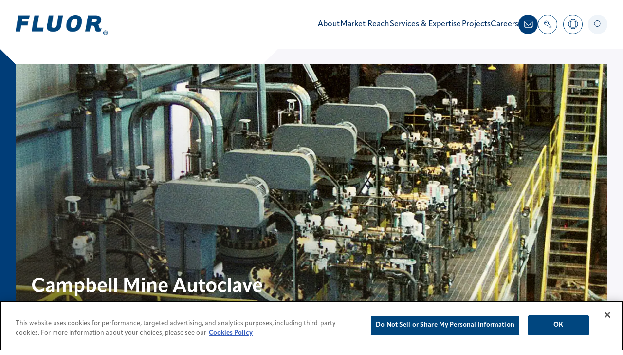

--- FILE ---
content_type: text/html; charset=utf-8
request_url: https://www.fluor.com/projects/placer-dome-campbell-mine-autoclave
body_size: 23671
content:
<!DOCTYPE html><html lang="en"><head><meta charSet="utf-8"/><meta name="viewport" content="width=device-width, initial-scale=1"/><link rel="preload" as="image" fetchPriority="high" imageSrcSet="/_next/image?url=https%3A%2F%2Fa.fluor.com%2Ff%2F1014770%2F3000X1265%2F9ce21bc2fb%2Fcampbell-mine-es.jpg&amp;w=640&amp;q=75 640w, /_next/image?url=https%3A%2F%2Fa.fluor.com%2Ff%2F1014770%2F3000X1265%2F9ce21bc2fb%2Fcampbell-mine-es.jpg&amp;w=750&amp;q=75 750w, /_next/image?url=https%3A%2F%2Fa.fluor.com%2Ff%2F1014770%2F3000X1265%2F9ce21bc2fb%2Fcampbell-mine-es.jpg&amp;w=828&amp;q=75 828w, /_next/image?url=https%3A%2F%2Fa.fluor.com%2Ff%2F1014770%2F3000X1265%2F9ce21bc2fb%2Fcampbell-mine-es.jpg&amp;w=1080&amp;q=75 1080w, /_next/image?url=https%3A%2F%2Fa.fluor.com%2Ff%2F1014770%2F3000X1265%2F9ce21bc2fb%2Fcampbell-mine-es.jpg&amp;w=1200&amp;q=75 1200w, /_next/image?url=https%3A%2F%2Fa.fluor.com%2Ff%2F1014770%2F3000X1265%2F9ce21bc2fb%2Fcampbell-mine-es.jpg&amp;w=1920&amp;q=75 1920w, /_next/image?url=https%3A%2F%2Fa.fluor.com%2Ff%2F1014770%2F3000X1265%2F9ce21bc2fb%2Fcampbell-mine-es.jpg&amp;w=2048&amp;q=75 2048w, /_next/image?url=https%3A%2F%2Fa.fluor.com%2Ff%2F1014770%2F3000X1265%2F9ce21bc2fb%2Fcampbell-mine-es.jpg&amp;w=3840&amp;q=75 3840w" imageSizes="(max-width: 969px) 100vw, (max-width: 1279px) 1200px, 1920px"/><link rel="preload" as="image" fetchPriority="high" imageSrcSet="/_next/image?url=https%3A%2F%2Fmaps.googleapis.com%2Fmaps%2Fapi%2Fstaticmap%3Fkey%3DAIzaSyBWnadoQJunvasM6TxY9EnlCdAnav6lsjk%26size%3D623x320%26maptype%3Droadmap%26center%3D51.056215%252C-93.741962%26zoom%3D3%26markers%3Dicon%253Ahttps%253A%252F%252Ffluor.com%252Fimages%252Fmap-marker%252Ffluor-pin-pointer-bulb.png%257C51.056215%252C-93.741962%26style%3Dfeature%253Aadministrative%257Cvisibility%253Aoff%26style%3Dfeature%253Apoi%257Cvisibility%253Aoff%26style%3Dfeature%253Aroad%257Cvisibility%253Aoff%26style%3Dfeature%253Atransit%257Cvisibility%253Aoff%26style%3Dfeature%253Awater%257Celement%253Alabels%257Cvisibility%253Aoff%26style%3Dfeature%253Alandscape%257Celement%253Alabels%257Cvisibility%253Aoff%26style%3Dfeature%253Aall%257Csaturation%253A-100&amp;w=16&amp;q=75 16w, /_next/image?url=https%3A%2F%2Fmaps.googleapis.com%2Fmaps%2Fapi%2Fstaticmap%3Fkey%3DAIzaSyBWnadoQJunvasM6TxY9EnlCdAnav6lsjk%26size%3D623x320%26maptype%3Droadmap%26center%3D51.056215%252C-93.741962%26zoom%3D3%26markers%3Dicon%253Ahttps%253A%252F%252Ffluor.com%252Fimages%252Fmap-marker%252Ffluor-pin-pointer-bulb.png%257C51.056215%252C-93.741962%26style%3Dfeature%253Aadministrative%257Cvisibility%253Aoff%26style%3Dfeature%253Apoi%257Cvisibility%253Aoff%26style%3Dfeature%253Aroad%257Cvisibility%253Aoff%26style%3Dfeature%253Atransit%257Cvisibility%253Aoff%26style%3Dfeature%253Awater%257Celement%253Alabels%257Cvisibility%253Aoff%26style%3Dfeature%253Alandscape%257Celement%253Alabels%257Cvisibility%253Aoff%26style%3Dfeature%253Aall%257Csaturation%253A-100&amp;w=32&amp;q=75 32w, /_next/image?url=https%3A%2F%2Fmaps.googleapis.com%2Fmaps%2Fapi%2Fstaticmap%3Fkey%3DAIzaSyBWnadoQJunvasM6TxY9EnlCdAnav6lsjk%26size%3D623x320%26maptype%3Droadmap%26center%3D51.056215%252C-93.741962%26zoom%3D3%26markers%3Dicon%253Ahttps%253A%252F%252Ffluor.com%252Fimages%252Fmap-marker%252Ffluor-pin-pointer-bulb.png%257C51.056215%252C-93.741962%26style%3Dfeature%253Aadministrative%257Cvisibility%253Aoff%26style%3Dfeature%253Apoi%257Cvisibility%253Aoff%26style%3Dfeature%253Aroad%257Cvisibility%253Aoff%26style%3Dfeature%253Atransit%257Cvisibility%253Aoff%26style%3Dfeature%253Awater%257Celement%253Alabels%257Cvisibility%253Aoff%26style%3Dfeature%253Alandscape%257Celement%253Alabels%257Cvisibility%253Aoff%26style%3Dfeature%253Aall%257Csaturation%253A-100&amp;w=48&amp;q=75 48w, /_next/image?url=https%3A%2F%2Fmaps.googleapis.com%2Fmaps%2Fapi%2Fstaticmap%3Fkey%3DAIzaSyBWnadoQJunvasM6TxY9EnlCdAnav6lsjk%26size%3D623x320%26maptype%3Droadmap%26center%3D51.056215%252C-93.741962%26zoom%3D3%26markers%3Dicon%253Ahttps%253A%252F%252Ffluor.com%252Fimages%252Fmap-marker%252Ffluor-pin-pointer-bulb.png%257C51.056215%252C-93.741962%26style%3Dfeature%253Aadministrative%257Cvisibility%253Aoff%26style%3Dfeature%253Apoi%257Cvisibility%253Aoff%26style%3Dfeature%253Aroad%257Cvisibility%253Aoff%26style%3Dfeature%253Atransit%257Cvisibility%253Aoff%26style%3Dfeature%253Awater%257Celement%253Alabels%257Cvisibility%253Aoff%26style%3Dfeature%253Alandscape%257Celement%253Alabels%257Cvisibility%253Aoff%26style%3Dfeature%253Aall%257Csaturation%253A-100&amp;w=64&amp;q=75 64w, /_next/image?url=https%3A%2F%2Fmaps.googleapis.com%2Fmaps%2Fapi%2Fstaticmap%3Fkey%3DAIzaSyBWnadoQJunvasM6TxY9EnlCdAnav6lsjk%26size%3D623x320%26maptype%3Droadmap%26center%3D51.056215%252C-93.741962%26zoom%3D3%26markers%3Dicon%253Ahttps%253A%252F%252Ffluor.com%252Fimages%252Fmap-marker%252Ffluor-pin-pointer-bulb.png%257C51.056215%252C-93.741962%26style%3Dfeature%253Aadministrative%257Cvisibility%253Aoff%26style%3Dfeature%253Apoi%257Cvisibility%253Aoff%26style%3Dfeature%253Aroad%257Cvisibility%253Aoff%26style%3Dfeature%253Atransit%257Cvisibility%253Aoff%26style%3Dfeature%253Awater%257Celement%253Alabels%257Cvisibility%253Aoff%26style%3Dfeature%253Alandscape%257Celement%253Alabels%257Cvisibility%253Aoff%26style%3Dfeature%253Aall%257Csaturation%253A-100&amp;w=96&amp;q=75 96w, /_next/image?url=https%3A%2F%2Fmaps.googleapis.com%2Fmaps%2Fapi%2Fstaticmap%3Fkey%3DAIzaSyBWnadoQJunvasM6TxY9EnlCdAnav6lsjk%26size%3D623x320%26maptype%3Droadmap%26center%3D51.056215%252C-93.741962%26zoom%3D3%26markers%3Dicon%253Ahttps%253A%252F%252Ffluor.com%252Fimages%252Fmap-marker%252Ffluor-pin-pointer-bulb.png%257C51.056215%252C-93.741962%26style%3Dfeature%253Aadministrative%257Cvisibility%253Aoff%26style%3Dfeature%253Apoi%257Cvisibility%253Aoff%26style%3Dfeature%253Aroad%257Cvisibility%253Aoff%26style%3Dfeature%253Atransit%257Cvisibility%253Aoff%26style%3Dfeature%253Awater%257Celement%253Alabels%257Cvisibility%253Aoff%26style%3Dfeature%253Alandscape%257Celement%253Alabels%257Cvisibility%253Aoff%26style%3Dfeature%253Aall%257Csaturation%253A-100&amp;w=128&amp;q=75 128w, /_next/image?url=https%3A%2F%2Fmaps.googleapis.com%2Fmaps%2Fapi%2Fstaticmap%3Fkey%3DAIzaSyBWnadoQJunvasM6TxY9EnlCdAnav6lsjk%26size%3D623x320%26maptype%3Droadmap%26center%3D51.056215%252C-93.741962%26zoom%3D3%26markers%3Dicon%253Ahttps%253A%252F%252Ffluor.com%252Fimages%252Fmap-marker%252Ffluor-pin-pointer-bulb.png%257C51.056215%252C-93.741962%26style%3Dfeature%253Aadministrative%257Cvisibility%253Aoff%26style%3Dfeature%253Apoi%257Cvisibility%253Aoff%26style%3Dfeature%253Aroad%257Cvisibility%253Aoff%26style%3Dfeature%253Atransit%257Cvisibility%253Aoff%26style%3Dfeature%253Awater%257Celement%253Alabels%257Cvisibility%253Aoff%26style%3Dfeature%253Alandscape%257Celement%253Alabels%257Cvisibility%253Aoff%26style%3Dfeature%253Aall%257Csaturation%253A-100&amp;w=256&amp;q=75 256w, /_next/image?url=https%3A%2F%2Fmaps.googleapis.com%2Fmaps%2Fapi%2Fstaticmap%3Fkey%3DAIzaSyBWnadoQJunvasM6TxY9EnlCdAnav6lsjk%26size%3D623x320%26maptype%3Droadmap%26center%3D51.056215%252C-93.741962%26zoom%3D3%26markers%3Dicon%253Ahttps%253A%252F%252Ffluor.com%252Fimages%252Fmap-marker%252Ffluor-pin-pointer-bulb.png%257C51.056215%252C-93.741962%26style%3Dfeature%253Aadministrative%257Cvisibility%253Aoff%26style%3Dfeature%253Apoi%257Cvisibility%253Aoff%26style%3Dfeature%253Aroad%257Cvisibility%253Aoff%26style%3Dfeature%253Atransit%257Cvisibility%253Aoff%26style%3Dfeature%253Awater%257Celement%253Alabels%257Cvisibility%253Aoff%26style%3Dfeature%253Alandscape%257Celement%253Alabels%257Cvisibility%253Aoff%26style%3Dfeature%253Aall%257Csaturation%253A-100&amp;w=384&amp;q=75 384w, /_next/image?url=https%3A%2F%2Fmaps.googleapis.com%2Fmaps%2Fapi%2Fstaticmap%3Fkey%3DAIzaSyBWnadoQJunvasM6TxY9EnlCdAnav6lsjk%26size%3D623x320%26maptype%3Droadmap%26center%3D51.056215%252C-93.741962%26zoom%3D3%26markers%3Dicon%253Ahttps%253A%252F%252Ffluor.com%252Fimages%252Fmap-marker%252Ffluor-pin-pointer-bulb.png%257C51.056215%252C-93.741962%26style%3Dfeature%253Aadministrative%257Cvisibility%253Aoff%26style%3Dfeature%253Apoi%257Cvisibility%253Aoff%26style%3Dfeature%253Aroad%257Cvisibility%253Aoff%26style%3Dfeature%253Atransit%257Cvisibility%253Aoff%26style%3Dfeature%253Awater%257Celement%253Alabels%257Cvisibility%253Aoff%26style%3Dfeature%253Alandscape%257Celement%253Alabels%257Cvisibility%253Aoff%26style%3Dfeature%253Aall%257Csaturation%253A-100&amp;w=640&amp;q=75 640w, /_next/image?url=https%3A%2F%2Fmaps.googleapis.com%2Fmaps%2Fapi%2Fstaticmap%3Fkey%3DAIzaSyBWnadoQJunvasM6TxY9EnlCdAnav6lsjk%26size%3D623x320%26maptype%3Droadmap%26center%3D51.056215%252C-93.741962%26zoom%3D3%26markers%3Dicon%253Ahttps%253A%252F%252Ffluor.com%252Fimages%252Fmap-marker%252Ffluor-pin-pointer-bulb.png%257C51.056215%252C-93.741962%26style%3Dfeature%253Aadministrative%257Cvisibility%253Aoff%26style%3Dfeature%253Apoi%257Cvisibility%253Aoff%26style%3Dfeature%253Aroad%257Cvisibility%253Aoff%26style%3Dfeature%253Atransit%257Cvisibility%253Aoff%26style%3Dfeature%253Awater%257Celement%253Alabels%257Cvisibility%253Aoff%26style%3Dfeature%253Alandscape%257Celement%253Alabels%257Cvisibility%253Aoff%26style%3Dfeature%253Aall%257Csaturation%253A-100&amp;w=750&amp;q=75 750w, /_next/image?url=https%3A%2F%2Fmaps.googleapis.com%2Fmaps%2Fapi%2Fstaticmap%3Fkey%3DAIzaSyBWnadoQJunvasM6TxY9EnlCdAnav6lsjk%26size%3D623x320%26maptype%3Droadmap%26center%3D51.056215%252C-93.741962%26zoom%3D3%26markers%3Dicon%253Ahttps%253A%252F%252Ffluor.com%252Fimages%252Fmap-marker%252Ffluor-pin-pointer-bulb.png%257C51.056215%252C-93.741962%26style%3Dfeature%253Aadministrative%257Cvisibility%253Aoff%26style%3Dfeature%253Apoi%257Cvisibility%253Aoff%26style%3Dfeature%253Aroad%257Cvisibility%253Aoff%26style%3Dfeature%253Atransit%257Cvisibility%253Aoff%26style%3Dfeature%253Awater%257Celement%253Alabels%257Cvisibility%253Aoff%26style%3Dfeature%253Alandscape%257Celement%253Alabels%257Cvisibility%253Aoff%26style%3Dfeature%253Aall%257Csaturation%253A-100&amp;w=828&amp;q=75 828w, /_next/image?url=https%3A%2F%2Fmaps.googleapis.com%2Fmaps%2Fapi%2Fstaticmap%3Fkey%3DAIzaSyBWnadoQJunvasM6TxY9EnlCdAnav6lsjk%26size%3D623x320%26maptype%3Droadmap%26center%3D51.056215%252C-93.741962%26zoom%3D3%26markers%3Dicon%253Ahttps%253A%252F%252Ffluor.com%252Fimages%252Fmap-marker%252Ffluor-pin-pointer-bulb.png%257C51.056215%252C-93.741962%26style%3Dfeature%253Aadministrative%257Cvisibility%253Aoff%26style%3Dfeature%253Apoi%257Cvisibility%253Aoff%26style%3Dfeature%253Aroad%257Cvisibility%253Aoff%26style%3Dfeature%253Atransit%257Cvisibility%253Aoff%26style%3Dfeature%253Awater%257Celement%253Alabels%257Cvisibility%253Aoff%26style%3Dfeature%253Alandscape%257Celement%253Alabels%257Cvisibility%253Aoff%26style%3Dfeature%253Aall%257Csaturation%253A-100&amp;w=1080&amp;q=75 1080w, /_next/image?url=https%3A%2F%2Fmaps.googleapis.com%2Fmaps%2Fapi%2Fstaticmap%3Fkey%3DAIzaSyBWnadoQJunvasM6TxY9EnlCdAnav6lsjk%26size%3D623x320%26maptype%3Droadmap%26center%3D51.056215%252C-93.741962%26zoom%3D3%26markers%3Dicon%253Ahttps%253A%252F%252Ffluor.com%252Fimages%252Fmap-marker%252Ffluor-pin-pointer-bulb.png%257C51.056215%252C-93.741962%26style%3Dfeature%253Aadministrative%257Cvisibility%253Aoff%26style%3Dfeature%253Apoi%257Cvisibility%253Aoff%26style%3Dfeature%253Aroad%257Cvisibility%253Aoff%26style%3Dfeature%253Atransit%257Cvisibility%253Aoff%26style%3Dfeature%253Awater%257Celement%253Alabels%257Cvisibility%253Aoff%26style%3Dfeature%253Alandscape%257Celement%253Alabels%257Cvisibility%253Aoff%26style%3Dfeature%253Aall%257Csaturation%253A-100&amp;w=1200&amp;q=75 1200w, /_next/image?url=https%3A%2F%2Fmaps.googleapis.com%2Fmaps%2Fapi%2Fstaticmap%3Fkey%3DAIzaSyBWnadoQJunvasM6TxY9EnlCdAnav6lsjk%26size%3D623x320%26maptype%3Droadmap%26center%3D51.056215%252C-93.741962%26zoom%3D3%26markers%3Dicon%253Ahttps%253A%252F%252Ffluor.com%252Fimages%252Fmap-marker%252Ffluor-pin-pointer-bulb.png%257C51.056215%252C-93.741962%26style%3Dfeature%253Aadministrative%257Cvisibility%253Aoff%26style%3Dfeature%253Apoi%257Cvisibility%253Aoff%26style%3Dfeature%253Aroad%257Cvisibility%253Aoff%26style%3Dfeature%253Atransit%257Cvisibility%253Aoff%26style%3Dfeature%253Awater%257Celement%253Alabels%257Cvisibility%253Aoff%26style%3Dfeature%253Alandscape%257Celement%253Alabels%257Cvisibility%253Aoff%26style%3Dfeature%253Aall%257Csaturation%253A-100&amp;w=1920&amp;q=75 1920w, /_next/image?url=https%3A%2F%2Fmaps.googleapis.com%2Fmaps%2Fapi%2Fstaticmap%3Fkey%3DAIzaSyBWnadoQJunvasM6TxY9EnlCdAnav6lsjk%26size%3D623x320%26maptype%3Droadmap%26center%3D51.056215%252C-93.741962%26zoom%3D3%26markers%3Dicon%253Ahttps%253A%252F%252Ffluor.com%252Fimages%252Fmap-marker%252Ffluor-pin-pointer-bulb.png%257C51.056215%252C-93.741962%26style%3Dfeature%253Aadministrative%257Cvisibility%253Aoff%26style%3Dfeature%253Apoi%257Cvisibility%253Aoff%26style%3Dfeature%253Aroad%257Cvisibility%253Aoff%26style%3Dfeature%253Atransit%257Cvisibility%253Aoff%26style%3Dfeature%253Awater%257Celement%253Alabels%257Cvisibility%253Aoff%26style%3Dfeature%253Alandscape%257Celement%253Alabels%257Cvisibility%253Aoff%26style%3Dfeature%253Aall%257Csaturation%253A-100&amp;w=2048&amp;q=75 2048w, /_next/image?url=https%3A%2F%2Fmaps.googleapis.com%2Fmaps%2Fapi%2Fstaticmap%3Fkey%3DAIzaSyBWnadoQJunvasM6TxY9EnlCdAnav6lsjk%26size%3D623x320%26maptype%3Droadmap%26center%3D51.056215%252C-93.741962%26zoom%3D3%26markers%3Dicon%253Ahttps%253A%252F%252Ffluor.com%252Fimages%252Fmap-marker%252Ffluor-pin-pointer-bulb.png%257C51.056215%252C-93.741962%26style%3Dfeature%253Aadministrative%257Cvisibility%253Aoff%26style%3Dfeature%253Apoi%257Cvisibility%253Aoff%26style%3Dfeature%253Aroad%257Cvisibility%253Aoff%26style%3Dfeature%253Atransit%257Cvisibility%253Aoff%26style%3Dfeature%253Awater%257Celement%253Alabels%257Cvisibility%253Aoff%26style%3Dfeature%253Alandscape%257Celement%253Alabels%257Cvisibility%253Aoff%26style%3Dfeature%253Aall%257Csaturation%253A-100&amp;w=3840&amp;q=75 3840w" imageSizes="640px"/><link rel="stylesheet" href="/_next/static/css/0d9e136f5f185aae.css" data-precedence="next"/><link rel="stylesheet" href="/_next/static/css/ef46db3751d8e999.css" data-precedence="next"/><link rel="stylesheet" href="/_next/static/css/11d3c134e969723e.css" data-precedence="next"/><link rel="stylesheet" href="/_next/static/css/efca3cd0c8e185ec.css" data-precedence="next"/><link rel="stylesheet" href="/_next/static/css/e9cc64a93d537036.css" data-precedence="next"/><link rel="stylesheet" href="/_next/static/css/8bf33edfd74079db.css" data-precedence="next"/><link rel="stylesheet" href="/_next/static/css/ebf2deb93094d8e7.css" data-precedence="next"/><link rel="stylesheet" href="/_next/static/css/85b1b1868f7ca32e.css" data-precedence="next"/><link rel="stylesheet" href="/_next/static/css/b346824a88899862.css" data-precedence="next"/><link rel="stylesheet" href="/_next/static/css/ef2ae585cb9af153.css" data-precedence="next"/><link rel="preload" as="script" fetchPriority="low" href="/_next/static/chunks/webpack-befc8d1bbf6a4192.js"/><script src="/_next/static/chunks/6ade9037-2280cdd7a238af18.js" async=""></script><script src="/_next/static/chunks/135-ce44fd45d0f64ee4.js" async=""></script><script src="/_next/static/chunks/main-app-4bc958c9fa033ae0.js" async=""></script><script src="/_next/static/chunks/8ba6a0dc-e2d0bb7f36930869.js" async=""></script><script src="/_next/static/chunks/60804861-2f6df1cd475cadd8.js" async=""></script><script src="/_next/static/chunks/868-cb6526ab87e6bd4a.js" async=""></script><script src="/_next/static/chunks/927-acdd11e12a0b000d.js" async=""></script><script src="/_next/static/chunks/55-da7fe006fc46d09a.js" async=""></script><script src="/_next/static/chunks/90-6686d87ad516a741.js" async=""></script><script src="/_next/static/chunks/913-d285f67c011da530.js" async=""></script><script src="/_next/static/chunks/882-dd072088619f3322.js" async=""></script><script src="/_next/static/chunks/112-867f2e4c1a2a541f.js" async=""></script><script src="/_next/static/chunks/599-846650a64f009dfa.js" async=""></script><script src="/_next/static/chunks/345-76c37fc719cda898.js" async=""></script><script src="/_next/static/chunks/973-cdac95d302d72700.js" async=""></script><script src="/_next/static/chunks/app/%5B%5B...slug%5D%5D/page-d0368dd482c094fa.js" async=""></script><script src="/_next/static/chunks/app/error-1fc47f7df0d5dde3.js" async=""></script><link rel="preload" href="https://assets.adobedtm.com/aa4d788407fb/69daee0ecfc1/launch-c07d1f61d445.min.js" as="script"/><title>Campbell Mine Autoclave: Fluor Project in Ontario</title><meta name="description" content="Fluor performed detailed design, procurement, commissioning and start-up assistance for an autoclave expansion for Placer Dome."/><link rel="canonical" href="https://www.fluor.com/projects/placer-dome-campbell-mine-autoclave"/><meta property="og:title" content="Campbell Mine Autoclave: Fluor Project in Ontario"/><meta property="og:description" content="Fluor performed detailed design, procurement, commissioning and start-up assistance for an autoclave expansion for Placer Dome."/><meta property="og:url" content="https://www.fluor.com/projects/placer-dome-campbell-mine-autoclave"/><meta property="og:locale" content="en_US"/><meta property="og:image" content="https://www.fluor.com/_next/image?url=https%3A%2F%2Fa.fluor.com%2Ff%2F1014770%2F0adb6de797%2Fabout-fluor.jpg&amp;w=1920&amp;q=75"/><meta property="og:type" content="website"/><meta name="twitter:card" content="summary_large_image"/><meta name="twitter:title" content="Campbell Mine Autoclave: Fluor Project in Ontario"/><meta name="twitter:description" content="Fluor performed detailed design, procurement, commissioning and start-up assistance for an autoclave expansion for Placer Dome."/><meta name="twitter:image" content="https://www.fluor.com/_next/image?url=https%3A%2F%2Fa.fluor.com%2Ff%2F1014770%2F0adb6de797%2Fabout-fluor.jpg&amp;w=1920&amp;q=75"/><link rel="stylesheet" href="/fonts/apparat.css"/><script src="/_next/static/chunks/polyfills-42372ed130431b0a.js" noModule=""></script></head><body><div class="Shell_base__sHS3K"><header class="Header_base__eoYKD"><div class="Header_main__mf0Of"><div class="Container_base__LwBnz Container_default__f8j6x Header_container__wShOJ"><a target="_self" rel="related" class="LinkWrap_base__kZa2J Logo_base__2jFJ7 Header_logo__qdPHm" href="/"><img alt="Fluor Logo" loading="lazy" width="190" height="41" decoding="async" data-nimg="1" style="color:transparent" srcSet="/_next/image?url=%2Fimages%2Flogo%2Flogo-blue.png&amp;w=256&amp;q=75 1x, /_next/image?url=%2Fimages%2Flogo%2Flogo-blue.png&amp;w=384&amp;q=75 2x" src="/_next/image?url=%2Fimages%2Flogo%2Flogo-blue.png&amp;w=384&amp;q=75"/></a><div class="Header_topRight__AvA_0"><nav class="Header_primaryNav__E_eaS"><ul class="PrimaryNav_list__jXmp2"><li class="PrimaryNav_item__1ztHt"><button tabindex="0" class="PrimaryNav_btn__yctDS"><span data-text="About">About</span><div class="Icon_base__9Kziz PrimaryNav_icon__zbm3W"><svg xmlns="http://www.w3.org/2000/svg" width="24" height="24" viewBox="0 0 22 22" fill="none"><path d="M9 18L15 12L9 6" stroke="#009dea" stroke-width="2" stroke-linecap="round" stroke-linejoin="round"></path></svg></div></button></li><li class="PrimaryNav_item__1ztHt"><button tabindex="0" class="PrimaryNav_btn__yctDS"><span data-text="Market Reach">Market Reach</span><div class="Icon_base__9Kziz PrimaryNav_icon__zbm3W"><svg xmlns="http://www.w3.org/2000/svg" width="24" height="24" viewBox="0 0 22 22" fill="none"><path d="M9 18L15 12L9 6" stroke="#009dea" stroke-width="2" stroke-linecap="round" stroke-linejoin="round"></path></svg></div></button></li><li class="PrimaryNav_item__1ztHt"><button tabindex="0" class="PrimaryNav_btn__yctDS"><span data-text="Services &amp; Expertise">Services &amp; Expertise</span><div class="Icon_base__9Kziz PrimaryNav_icon__zbm3W"><svg xmlns="http://www.w3.org/2000/svg" width="24" height="24" viewBox="0 0 22 22" fill="none"><path d="M9 18L15 12L9 6" stroke="#009dea" stroke-width="2" stroke-linecap="round" stroke-linejoin="round"></path></svg></div></button></li><li class="PrimaryNav_item__1ztHt"><a target="_self" rel="related" tabindex="0" class="LinkWrap_base__kZa2J PrimaryNav_btn__yctDS PrimaryNav_projectLink__3DiXB" href="/projects"><span data-text="Projects">Projects</span><div class="Icon_base__9Kziz PrimaryNav_icon__zbm3W"><svg xmlns="http://www.w3.org/2000/svg" width="24" height="24" viewBox="0 0 22 22" fill="none"><path d="M9 18L15 12L9 6" stroke="#009dea" stroke-width="2" stroke-linecap="round" stroke-linejoin="round"></path></svg></div></a></li><li class="PrimaryNav_item__1ztHt"><button tabindex="0" class="PrimaryNav_btn__yctDS"><span data-text="Careers">Careers</span><div class="Icon_base__9Kziz PrimaryNav_icon__zbm3W"><svg xmlns="http://www.w3.org/2000/svg" width="24" height="24" viewBox="0 0 22 22" fill="none"><path d="M9 18L15 12L9 6" stroke="#009dea" stroke-width="2" stroke-linecap="round" stroke-linejoin="round"></path></svg></div></button></li></ul></nav><nav class="Header_secondaryNavDesktop__pdM7e"><ul class="NavSecondary_list__RAtzk"><li class="NavSecondary_item__C7b3A NavSecondary_email__whzFh"><a aria-label="Contact Us" target="_self" rel="related" tabindex="0" class="LinkWrap_base__kZa2J NavSecondary_link__KfI5p" href="/contact-us"><div class="Icon_base__9Kziz NavSecondary_icon__me188"><svg xmlns="http://www.w3.org/2000/svg" width="19" height="16" viewBox="0 0 19 16" fill="none"><path d="M13.183 7.8766L17.1309 3.7259C17.2828 3.56623 17.2894 3.30045 17.1452 3.13132C17.0009 2.96324 16.7608 2.95589 16.608 3.11556L9.75031 10.3254L2.89185 3.11556C2.74001 2.95589 2.4999 2.96219 2.35471 3.13132C2.21046 3.2994 2.21616 3.56519 2.36895 3.7259L6.31687 7.8766L2.36045 12.2825C2.2124 12.4474 2.21335 12.7132 2.36234 12.8771C2.43637 12.959 2.53317 12.9989 2.62998 12.9989C2.72772 12.9989 2.82548 12.958 2.8995 12.875L6.86832 8.45536L9.4895 11.2098C9.49804 11.2182 9.50753 11.2255 9.51608 11.2329C9.52462 11.2402 9.53316 11.2486 9.54265 11.256C9.55499 11.2654 9.56827 11.2717 9.58156 11.2791C9.5901 11.2843 9.59864 11.2896 9.60813 11.2938C9.62427 11.3012 9.6404 11.3054 9.65653 11.3106C9.66413 11.3127 9.67077 11.3159 9.67836 11.318C9.70209 11.3232 9.72676 11.3264 9.75049 11.3264C9.77516 11.3264 9.79889 11.3232 9.82261 11.318C9.83021 11.3159 9.8378 11.3127 9.84539 11.3106C9.86152 11.3064 9.87766 11.3012 9.89284 11.2949C9.90233 11.2907 9.91087 11.2843 9.91941 11.2801C9.9327 11.2728 9.94599 11.2654 9.95832 11.257C9.96781 11.2507 9.97541 11.2423 9.9849 11.2339C9.99344 11.2266 10.0029 11.2203 10.0115 11.2108L12.6317 8.45641L16.6005 12.876C16.6745 12.959 16.7723 13 16.87 13C16.9668 13 17.0636 12.959 17.1377 12.8781C17.2867 12.7143 17.2876 12.4485 17.1396 12.2836L13.183 7.8766Z" fill="white"></path><path d="M15.8455 0.95H3.72147C2.19186 0.95 0.95 2.22633 0.95 3.79297V12.207C0.95 13.7736 2.19182 15.05 3.72147 15.05H15.8446C17.3742 15.05 18.6161 13.7737 18.6161 12.207L18.6169 3.79298C18.6169 2.22637 17.3743 0.95 15.8455 0.95ZM17.8439 12.207C17.8439 13.3401 16.9464 14.2593 15.8455 14.2593H3.72147C2.62052 14.2593 1.72306 13.3401 1.72306 12.207V3.79297C1.72306 2.65989 2.62052 1.74074 3.72147 1.74074H15.8446C16.9456 1.74074 17.843 2.65989 17.843 3.79297L17.8439 12.207Z" fill="white" stroke="white" stroke-width="0.1"></path></svg></div><span class="NavSecondary_label__IyoEl">Contact Us</span></a></li><li class="NavItem_item__GI_IV undefined"><div id="nav-item-select-header" class="Select_base__Mu8JT Select_placeholder__lVChe NavItem_select__KED4l"><button class="NavItem_link__PrDVM" tabindex="0" id="toggle-nav-dropdown-header" aria-label="Toggle Nav Items Dropdown"><div class="Icon_base__9Kziz NavItem_key__Ohhgs"><svg xmlns="http://www.w3.org/2000/svg" width="18" height="18" fill="none" viewBox="0 0 18 18"><path fill="#003d78" stroke="#003d78" stroke-width="0.1" d="M9.73 3.196c-1.454-1.469-4.325-2.13-6.533 0h0-.001a4.625 4.625 0 000 6.533c1.165 1.165 2.799 1.546 4.296 1.205l2.026 2.027h0c.084.082.2.129.317.128 0 0 0 0 0 0h1.24v1.241h0a.463.463 0 00.445.445h1.241v1.241h0a.46.46 0 00.41.44l3.372.282a.446.446 0 00.341-.13.446.446 0 00.143-.335h0l-.14-2.67h0a.456.456 0 00-.133-.292l-5.815-5.815c.344-1.499-.043-3.133-1.21-4.3zm0 0s0 0 0 0l-.036.035.035-.035s0 0 0 0zm6.378 12.612l-2.452-.202v-1.28h0a.463.463 0 00-.445-.445h0-1.241V12.64h0a.463.463 0 00-.445-.445h0-1.507l-2.05-2.05a.456.456 0 00-.44-.113h0a3.73 3.73 0 01-3.7-.935 3.72 3.72 0 010-5.268 3.72 3.72 0 015.268 0c.417.434.748.913.927 1.505.178.59.207 1.298.013 2.192a.458.458 0 00.11.442h0l5.856 5.857.106 1.983zm-9.75-9.45c.559-.56.559-1.479 0-2.038a1.446 1.446 0 00-2.038 0c-.56.56-.56 1.478 0 2.037.56.56 1.478.56 2.037 0zM4.952 4.952a.54.54 0 01.772 0 .54.54 0 010 .772.54.54 0 01-.772 0 .54.54 0 010-.772z"></path></svg></div><span class="NavItem_label__dPRx1">Log In</span></button><div class="Select_dropDown__lxfPI"><button type="button" class="Button-module_base__U1sGQ Option_base__Vo_5N"><span class="Button-module_text__rRHDM Option_text__dbD9N OptionNoSub_text__ZjPPC">All Login Areas</span></button><button type="button" class="Button-module_base__U1sGQ Option_base__Vo_5N"><span class="Button-module_text__rRHDM Option_text__dbD9N OptionNoSub_text__ZjPPC">Coreworx Americas</span></button><button type="button" class="Button-module_base__U1sGQ Option_base__Vo_5N"><span class="Button-module_text__rRHDM Option_text__dbD9N OptionNoSub_text__ZjPPC">Coreworx EMEA</span></button><button type="button" class="Button-module_base__U1sGQ Option_base__Vo_5N"><span class="Button-module_text__rRHDM Option_text__dbD9N OptionNoSub_text__ZjPPC">Coreworx Asia</span></button><button type="button" class="Button-module_base__U1sGQ Option_base__Vo_5N"><span class="Button-module_text__rRHDM Option_text__dbD9N OptionNoSub_text__ZjPPC">Knowledge OnLine</span></button><button type="button" class="Button-module_base__U1sGQ Option_base__Vo_5N"><span class="Button-module_text__rRHDM Option_text__dbD9N OptionNoSub_text__ZjPPC">Citrix</span></button><button type="button" class="Button-module_base__U1sGQ Option_base__Vo_5N"><span class="Button-module_text__rRHDM Option_text__dbD9N OptionNoSub_text__ZjPPC">Remote Connection  Manager</span></button><button type="button" class="Button-module_base__U1sGQ Option_base__Vo_5N"><span class="Button-module_text__rRHDM Option_text__dbD9N OptionNoSub_text__ZjPPC">Workspace Booking Tool</span></button></div></div></li><li class="NavItem_item__GI_IV undefined"><div id="nav-item-select-header" class="Select_base__Mu8JT Select_placeholder__lVChe NavItem_select__KED4l"><button class="NavItem_link__PrDVM" tabindex="0" id="toggle-nav-dropdown-header" aria-label="Countries"><div class="Icon_base__9Kziz NavItem_globe__qb36C"><svg xmlns="http://www.w3.org/2000/svg" width="22" height="21" viewBox="0 0 22 21" fill="none"><circle cx="11.5" cy="10.5" r="9.5" stroke="#003d78"></circle><line x1="11.5" y1="1" x2="11.5" y2="20" stroke="#003d78"></line><line x1="2" y1="10.5" x2="21" y2="10.5" stroke="#003d78"></line><path d="M3 7.175C4.41667 6.225 8.1 4.325 11.5 4.325C14.9 4.325 18.5833 6.225 20 7.175M3.425 14.775C4.275 15.5667 7.08 17.15 11.5 17.15C15.92 17.15 18.725 15.5667 19.575 14.775M8.525 1C7.675 2.425 5.975 6.32 5.975 10.5C5.975 14.68 7.675 18.575 8.525 20M14.475 1C15.325 2.425 17.025 6.32 17.025 10.5C17.025 14.68 15.325 18.575 14.475 20" stroke="#003d78"></path></svg></div><span class="NavItem_label__dPRx1">Countries</span></button><div class="Select_dropDown__lxfPI"><button type="button" class="Button-module_base__U1sGQ Option_base__Vo_5N"><span class="Button-module_text__rRHDM Option_text__dbD9N OptionNoSub_text__ZjPPC">Main Corporate Site</span></button><button type="button" class="Button-module_base__U1sGQ Option_base__Vo_5N"><span class="Button-module_text__rRHDM Option_text__dbD9N OptionNoSub_text__ZjPPC">Australia</span></button><button type="button" class="Button-module_base__U1sGQ Option_base__Vo_5N"><span class="Button-module_text__rRHDM Option_text__dbD9N OptionNoSub_text__ZjPPC">Belgium</span></button><button type="button" class="Button-module_base__U1sGQ Option_base__Vo_5N"><span class="Button-module_text__rRHDM Option_text__dbD9N OptionNoSub_text__ZjPPC">Chile</span></button><button type="button" class="Button-module_base__U1sGQ Option_base__Vo_5N"><span class="Button-module_text__rRHDM Option_text__dbD9N OptionNoSub_text__ZjPPC">China</span></button><button type="button" class="Button-module_base__U1sGQ Option_base__Vo_5N"><span class="Button-module_text__rRHDM Option_text__dbD9N OptionNoSub_text__ZjPPC">Germany</span></button><button type="button" class="Button-module_base__U1sGQ Option_base__Vo_5N"><span class="Button-module_text__rRHDM Option_text__dbD9N OptionNoSub_text__ZjPPC">India</span></button><button type="button" class="Button-module_base__U1sGQ Option_base__Vo_5N"><span class="Button-module_text__rRHDM Option_text__dbD9N OptionNoSub_text__ZjPPC">Middle East</span></button><button type="button" class="Button-module_base__U1sGQ Option_base__Vo_5N"><span class="Button-module_text__rRHDM Option_text__dbD9N OptionNoSub_text__ZjPPC">Netherlands</span></button><button type="button" class="Button-module_base__U1sGQ Option_base__Vo_5N"><span class="Button-module_text__rRHDM Option_text__dbD9N OptionNoSub_text__ZjPPC">Poland</span></button><button type="button" class="Button-module_base__U1sGQ Option_base__Vo_5N"><span class="Button-module_text__rRHDM Option_text__dbD9N OptionNoSub_text__ZjPPC">Spain</span></button><button type="button" class="Button-module_base__U1sGQ Option_base__Vo_5N"><span class="Button-module_text__rRHDM Option_text__dbD9N OptionNoSub_text__ZjPPC">United Kingdom</span></button></div></div></li><li class="NavSecondary_item__C7b3A NavSecondary_search__tkAre"><button class="NavSecondary_link__KfI5p" href="" tabindex="0" aria-label="Search"><div class="Icon_base__9Kziz Icon_search__8yfC7 NavSecondary_icon__me188"><svg xmlns="http://www.w3.org/2000/svg" width="21" height="20" viewBox="0 0 21 20" fill="none"><circle cx="9" cy="8.5" r="6" stroke="#002d61"></circle><path d="M13 13L17.5 17.5" stroke="#002d61"></path></svg></div><span class="NavSecondary_label__IyoEl">Search</span></button></li></ul></nav><button class="SearchButton_base__AZ1Ep Header_searchButton__Q5AT1" aria-label="Toggle search panel open"><div class="Icon_base__9Kziz Icon_search__8yfC7"><svg xmlns="http://www.w3.org/2000/svg" width="21" height="20" viewBox="0 0 21 20" fill="none"><circle cx="9" cy="8.5" r="6" stroke="#002d61"></circle><path d="M13 13L17.5 17.5" stroke="#002d61"></path></svg></div></button><button class="MenuButton_base__ZYSBg Header_menuButton__Fulkx" aria-label="Toggle menu open"><span></span><span></span><span></span><span></span></button></div></div></div><div class="Header_searchPanel__ogg4N"></div><div class="Header_megaMenu__zYPjW"></div><div class="Header_mobileNavMenu__IxWNm"><div class="MobileNav_base__Tn7Ry"><div class="MobileNav_primaryView__PUOJF"><nav class=""><ul class="PrimaryNav_list__jXmp2"><li class="PrimaryNav_item__1ztHt"><button tabindex="-1" class="PrimaryNav_btn__yctDS"><span data-text="About">About</span><div class="Icon_base__9Kziz PrimaryNav_icon__zbm3W"><svg xmlns="http://www.w3.org/2000/svg" width="24" height="24" viewBox="0 0 22 22" fill="none"><path d="M9 18L15 12L9 6" stroke="#009dea" stroke-width="2" stroke-linecap="round" stroke-linejoin="round"></path></svg></div></button></li><li class="PrimaryNav_item__1ztHt"><button tabindex="-1" class="PrimaryNav_btn__yctDS"><span data-text="Market Reach">Market Reach</span><div class="Icon_base__9Kziz PrimaryNav_icon__zbm3W"><svg xmlns="http://www.w3.org/2000/svg" width="24" height="24" viewBox="0 0 22 22" fill="none"><path d="M9 18L15 12L9 6" stroke="#009dea" stroke-width="2" stroke-linecap="round" stroke-linejoin="round"></path></svg></div></button></li><li class="PrimaryNav_item__1ztHt"><button tabindex="-1" class="PrimaryNav_btn__yctDS"><span data-text="Services &amp; Expertise">Services &amp; Expertise</span><div class="Icon_base__9Kziz PrimaryNav_icon__zbm3W"><svg xmlns="http://www.w3.org/2000/svg" width="24" height="24" viewBox="0 0 22 22" fill="none"><path d="M9 18L15 12L9 6" stroke="#009dea" stroke-width="2" stroke-linecap="round" stroke-linejoin="round"></path></svg></div></button></li><li class="PrimaryNav_item__1ztHt"><a target="_self" rel="related" tabindex="-1" class="LinkWrap_base__kZa2J PrimaryNav_btn__yctDS PrimaryNav_projectLink__3DiXB" href="/projects"><span data-text="Projects">Projects</span><div class="Icon_base__9Kziz PrimaryNav_icon__zbm3W"><svg xmlns="http://www.w3.org/2000/svg" width="24" height="24" viewBox="0 0 22 22" fill="none"><path d="M9 18L15 12L9 6" stroke="#009dea" stroke-width="2" stroke-linecap="round" stroke-linejoin="round"></path></svg></div></a></li><li class="PrimaryNav_item__1ztHt"><button tabindex="-1" class="PrimaryNav_btn__yctDS"><span data-text="Careers">Careers</span><div class="Icon_base__9Kziz PrimaryNav_icon__zbm3W"><svg xmlns="http://www.w3.org/2000/svg" width="24" height="24" viewBox="0 0 22 22" fill="none"><path d="M9 18L15 12L9 6" stroke="#009dea" stroke-width="2" stroke-linecap="round" stroke-linejoin="round"></path></svg></div></button></li></ul></nav><nav class="MobileNav_secondaryNav__YBhJW"><ul class="NavSecondary_list__RAtzk"><li class="NavSecondary_item__C7b3A NavSecondary_email__whzFh"><a aria-label="Contact Us" target="_self" rel="related" tabindex="-1" class="LinkWrap_base__kZa2J NavSecondary_link__KfI5p" href="/contact-us"><div class="Icon_base__9Kziz NavSecondary_icon__me188"><svg xmlns="http://www.w3.org/2000/svg" width="19" height="16" viewBox="0 0 19 16" fill="none"><path d="M13.183 7.8766L17.1309 3.7259C17.2828 3.56623 17.2894 3.30045 17.1452 3.13132C17.0009 2.96324 16.7608 2.95589 16.608 3.11556L9.75031 10.3254L2.89185 3.11556C2.74001 2.95589 2.4999 2.96219 2.35471 3.13132C2.21046 3.2994 2.21616 3.56519 2.36895 3.7259L6.31687 7.8766L2.36045 12.2825C2.2124 12.4474 2.21335 12.7132 2.36234 12.8771C2.43637 12.959 2.53317 12.9989 2.62998 12.9989C2.72772 12.9989 2.82548 12.958 2.8995 12.875L6.86832 8.45536L9.4895 11.2098C9.49804 11.2182 9.50753 11.2255 9.51608 11.2329C9.52462 11.2402 9.53316 11.2486 9.54265 11.256C9.55499 11.2654 9.56827 11.2717 9.58156 11.2791C9.5901 11.2843 9.59864 11.2896 9.60813 11.2938C9.62427 11.3012 9.6404 11.3054 9.65653 11.3106C9.66413 11.3127 9.67077 11.3159 9.67836 11.318C9.70209 11.3232 9.72676 11.3264 9.75049 11.3264C9.77516 11.3264 9.79889 11.3232 9.82261 11.318C9.83021 11.3159 9.8378 11.3127 9.84539 11.3106C9.86152 11.3064 9.87766 11.3012 9.89284 11.2949C9.90233 11.2907 9.91087 11.2843 9.91941 11.2801C9.9327 11.2728 9.94599 11.2654 9.95832 11.257C9.96781 11.2507 9.97541 11.2423 9.9849 11.2339C9.99344 11.2266 10.0029 11.2203 10.0115 11.2108L12.6317 8.45641L16.6005 12.876C16.6745 12.959 16.7723 13 16.87 13C16.9668 13 17.0636 12.959 17.1377 12.8781C17.2867 12.7143 17.2876 12.4485 17.1396 12.2836L13.183 7.8766Z" fill="white"></path><path d="M15.8455 0.95H3.72147C2.19186 0.95 0.95 2.22633 0.95 3.79297V12.207C0.95 13.7736 2.19182 15.05 3.72147 15.05H15.8446C17.3742 15.05 18.6161 13.7737 18.6161 12.207L18.6169 3.79298C18.6169 2.22637 17.3743 0.95 15.8455 0.95ZM17.8439 12.207C17.8439 13.3401 16.9464 14.2593 15.8455 14.2593H3.72147C2.62052 14.2593 1.72306 13.3401 1.72306 12.207V3.79297C1.72306 2.65989 2.62052 1.74074 3.72147 1.74074H15.8446C16.9456 1.74074 17.843 2.65989 17.843 3.79297L17.8439 12.207Z" fill="white" stroke="white" stroke-width="0.1"></path></svg></div><span class="NavSecondary_label__IyoEl">Contact Us</span></a></li><li class="NavItem_item__GI_IV undefined"><div id="nav-item-select-mobileNav" class="Select_base__Mu8JT Select_placeholder__lVChe NavItem_select__KED4l NavItem_mobileNav-select___8Omu"><button class="NavItem_link__PrDVM" tabindex="-1" id="toggle-nav-dropdown-mobileNav" aria-label="Toggle Nav Items Dropdown"><div class="Icon_base__9Kziz NavItem_key__Ohhgs"><svg xmlns="http://www.w3.org/2000/svg" width="18" height="18" fill="none" viewBox="0 0 18 18"><path fill="#003d78" stroke="#003d78" stroke-width="0.1" d="M9.73 3.196c-1.454-1.469-4.325-2.13-6.533 0h0-.001a4.625 4.625 0 000 6.533c1.165 1.165 2.799 1.546 4.296 1.205l2.026 2.027h0c.084.082.2.129.317.128 0 0 0 0 0 0h1.24v1.241h0a.463.463 0 00.445.445h1.241v1.241h0a.46.46 0 00.41.44l3.372.282a.446.446 0 00.341-.13.446.446 0 00.143-.335h0l-.14-2.67h0a.456.456 0 00-.133-.292l-5.815-5.815c.344-1.499-.043-3.133-1.21-4.3zm0 0s0 0 0 0l-.036.035.035-.035s0 0 0 0zm6.378 12.612l-2.452-.202v-1.28h0a.463.463 0 00-.445-.445h0-1.241V12.64h0a.463.463 0 00-.445-.445h0-1.507l-2.05-2.05a.456.456 0 00-.44-.113h0a3.73 3.73 0 01-3.7-.935 3.72 3.72 0 010-5.268 3.72 3.72 0 015.268 0c.417.434.748.913.927 1.505.178.59.207 1.298.013 2.192a.458.458 0 00.11.442h0l5.856 5.857.106 1.983zm-9.75-9.45c.559-.56.559-1.479 0-2.038a1.446 1.446 0 00-2.038 0c-.56.56-.56 1.478 0 2.037.56.56 1.478.56 2.037 0zM4.952 4.952a.54.54 0 01.772 0 .54.54 0 010 .772.54.54 0 01-.772 0 .54.54 0 010-.772z"></path></svg></div><span class="NavItem_label__dPRx1">Log In</span></button><div class="Select_dropDown__lxfPI"><button type="button" class="Button-module_base__U1sGQ Option_base__Vo_5N"><span class="Button-module_text__rRHDM Option_text__dbD9N OptionNoSub_text__ZjPPC">All Login Areas</span></button><button type="button" class="Button-module_base__U1sGQ Option_base__Vo_5N"><span class="Button-module_text__rRHDM Option_text__dbD9N OptionNoSub_text__ZjPPC">Coreworx Americas</span></button><button type="button" class="Button-module_base__U1sGQ Option_base__Vo_5N"><span class="Button-module_text__rRHDM Option_text__dbD9N OptionNoSub_text__ZjPPC">Coreworx EMEA</span></button><button type="button" class="Button-module_base__U1sGQ Option_base__Vo_5N"><span class="Button-module_text__rRHDM Option_text__dbD9N OptionNoSub_text__ZjPPC">Coreworx Asia</span></button><button type="button" class="Button-module_base__U1sGQ Option_base__Vo_5N"><span class="Button-module_text__rRHDM Option_text__dbD9N OptionNoSub_text__ZjPPC">Knowledge OnLine</span></button><button type="button" class="Button-module_base__U1sGQ Option_base__Vo_5N"><span class="Button-module_text__rRHDM Option_text__dbD9N OptionNoSub_text__ZjPPC">Citrix</span></button><button type="button" class="Button-module_base__U1sGQ Option_base__Vo_5N"><span class="Button-module_text__rRHDM Option_text__dbD9N OptionNoSub_text__ZjPPC">Remote Connection  Manager</span></button><button type="button" class="Button-module_base__U1sGQ Option_base__Vo_5N"><span class="Button-module_text__rRHDM Option_text__dbD9N OptionNoSub_text__ZjPPC">Workspace Booking Tool</span></button></div></div></li><li class="NavItem_item__GI_IV undefined"><div id="nav-item-select-mobileNav" class="Select_base__Mu8JT Select_placeholder__lVChe NavItem_select__KED4l NavItem_mobileNav-select___8Omu"><button class="NavItem_link__PrDVM" tabindex="-1" id="toggle-nav-dropdown-mobileNav" aria-label="Countries"><div class="Icon_base__9Kziz NavItem_globe__qb36C"><svg xmlns="http://www.w3.org/2000/svg" width="22" height="21" viewBox="0 0 22 21" fill="none"><circle cx="11.5" cy="10.5" r="9.5" stroke="#003d78"></circle><line x1="11.5" y1="1" x2="11.5" y2="20" stroke="#003d78"></line><line x1="2" y1="10.5" x2="21" y2="10.5" stroke="#003d78"></line><path d="M3 7.175C4.41667 6.225 8.1 4.325 11.5 4.325C14.9 4.325 18.5833 6.225 20 7.175M3.425 14.775C4.275 15.5667 7.08 17.15 11.5 17.15C15.92 17.15 18.725 15.5667 19.575 14.775M8.525 1C7.675 2.425 5.975 6.32 5.975 10.5C5.975 14.68 7.675 18.575 8.525 20M14.475 1C15.325 2.425 17.025 6.32 17.025 10.5C17.025 14.68 15.325 18.575 14.475 20" stroke="#003d78"></path></svg></div><span class="NavItem_label__dPRx1">Countries</span></button><div class="Select_dropDown__lxfPI"><button type="button" class="Button-module_base__U1sGQ Option_base__Vo_5N"><span class="Button-module_text__rRHDM Option_text__dbD9N OptionNoSub_text__ZjPPC">Main Corporate Site</span></button><button type="button" class="Button-module_base__U1sGQ Option_base__Vo_5N"><span class="Button-module_text__rRHDM Option_text__dbD9N OptionNoSub_text__ZjPPC">Australia</span></button><button type="button" class="Button-module_base__U1sGQ Option_base__Vo_5N"><span class="Button-module_text__rRHDM Option_text__dbD9N OptionNoSub_text__ZjPPC">Belgium</span></button><button type="button" class="Button-module_base__U1sGQ Option_base__Vo_5N"><span class="Button-module_text__rRHDM Option_text__dbD9N OptionNoSub_text__ZjPPC">Chile</span></button><button type="button" class="Button-module_base__U1sGQ Option_base__Vo_5N"><span class="Button-module_text__rRHDM Option_text__dbD9N OptionNoSub_text__ZjPPC">China</span></button><button type="button" class="Button-module_base__U1sGQ Option_base__Vo_5N"><span class="Button-module_text__rRHDM Option_text__dbD9N OptionNoSub_text__ZjPPC">Germany</span></button><button type="button" class="Button-module_base__U1sGQ Option_base__Vo_5N"><span class="Button-module_text__rRHDM Option_text__dbD9N OptionNoSub_text__ZjPPC">India</span></button><button type="button" class="Button-module_base__U1sGQ Option_base__Vo_5N"><span class="Button-module_text__rRHDM Option_text__dbD9N OptionNoSub_text__ZjPPC">Middle East</span></button><button type="button" class="Button-module_base__U1sGQ Option_base__Vo_5N"><span class="Button-module_text__rRHDM Option_text__dbD9N OptionNoSub_text__ZjPPC">Netherlands</span></button><button type="button" class="Button-module_base__U1sGQ Option_base__Vo_5N"><span class="Button-module_text__rRHDM Option_text__dbD9N OptionNoSub_text__ZjPPC">Poland</span></button><button type="button" class="Button-module_base__U1sGQ Option_base__Vo_5N"><span class="Button-module_text__rRHDM Option_text__dbD9N OptionNoSub_text__ZjPPC">Spain</span></button><button type="button" class="Button-module_base__U1sGQ Option_base__Vo_5N"><span class="Button-module_text__rRHDM Option_text__dbD9N OptionNoSub_text__ZjPPC">United Kingdom</span></button></div></div></li><li class="NavSecondary_item__C7b3A NavSecondary_search__tkAre"><button class="NavSecondary_link__KfI5p" href="" tabindex="-1" aria-label="Search"><div class="Icon_base__9Kziz Icon_search__8yfC7 NavSecondary_icon__me188"><svg xmlns="http://www.w3.org/2000/svg" width="21" height="20" viewBox="0 0 21 20" fill="none"><circle cx="9" cy="8.5" r="6" stroke="#002d61"></circle><path d="M13 13L17.5 17.5" stroke="#002d61"></path></svg></div><span class="NavSecondary_label__IyoEl">Search</span></button></li></ul></nav></div><div class="MobileNav_secondaryView__Ppc1Z"><div class="MobileNav_megaMenu__jVk2n"></div></div><div class="MobileNav_tertiaryView__v4wuG"><div class="MobileNav_megaMenu__jVk2n"></div></div></div></div></header><div class="Shell_content__BMRIt"><main data-content-type="Page"><section class="Section_base__le5z2 Section_light-gray__Skvfx ProjectPageHeadingSection_top__SZoT9 ProjectPageHeadingSection_with-image__7rn1U" dir=""><div class="Section_graphicWrapper__yA1ZX Section_top-left__rojQC Section_project-historical-page__FozME"><img alt="graphic background" loading="lazy" decoding="async" data-nimg="fill" style="position:absolute;height:100%;width:100%;left:0;top:0;right:0;bottom:0;color:transparent" src="/_next/static/media/project-historical-hero.879793a0.svg"/></div><div class="Container_base__LwBnz Container_default__f8j6x ProjectPageHeadingSection_special-container__Dc__M"><div class="ProjectPageHeadingSection_hero__aq4jz"><picture><source sizes="(max-width: 1279px) 1200px, 1920px" media="(min-width: 970px)" srcSet="/_next/image?url=https%3A%2F%2Fa.fluor.com%2Ff%2F1014770%2F3000X1265%2F9ce21bc2fb%2Fcampbell-mine-es.jpg&amp;w=16&amp;q=75 16w, /_next/image?url=https%3A%2F%2Fa.fluor.com%2Ff%2F1014770%2F3000X1265%2F9ce21bc2fb%2Fcampbell-mine-es.jpg&amp;w=32&amp;q=75 32w, /_next/image?url=https%3A%2F%2Fa.fluor.com%2Ff%2F1014770%2F3000X1265%2F9ce21bc2fb%2Fcampbell-mine-es.jpg&amp;w=48&amp;q=75 48w, /_next/image?url=https%3A%2F%2Fa.fluor.com%2Ff%2F1014770%2F3000X1265%2F9ce21bc2fb%2Fcampbell-mine-es.jpg&amp;w=64&amp;q=75 64w, /_next/image?url=https%3A%2F%2Fa.fluor.com%2Ff%2F1014770%2F3000X1265%2F9ce21bc2fb%2Fcampbell-mine-es.jpg&amp;w=96&amp;q=75 96w, /_next/image?url=https%3A%2F%2Fa.fluor.com%2Ff%2F1014770%2F3000X1265%2F9ce21bc2fb%2Fcampbell-mine-es.jpg&amp;w=128&amp;q=75 128w, /_next/image?url=https%3A%2F%2Fa.fluor.com%2Ff%2F1014770%2F3000X1265%2F9ce21bc2fb%2Fcampbell-mine-es.jpg&amp;w=256&amp;q=75 256w, /_next/image?url=https%3A%2F%2Fa.fluor.com%2Ff%2F1014770%2F3000X1265%2F9ce21bc2fb%2Fcampbell-mine-es.jpg&amp;w=384&amp;q=75 384w, /_next/image?url=https%3A%2F%2Fa.fluor.com%2Ff%2F1014770%2F3000X1265%2F9ce21bc2fb%2Fcampbell-mine-es.jpg&amp;w=640&amp;q=75 640w, /_next/image?url=https%3A%2F%2Fa.fluor.com%2Ff%2F1014770%2F3000X1265%2F9ce21bc2fb%2Fcampbell-mine-es.jpg&amp;w=750&amp;q=75 750w, /_next/image?url=https%3A%2F%2Fa.fluor.com%2Ff%2F1014770%2F3000X1265%2F9ce21bc2fb%2Fcampbell-mine-es.jpg&amp;w=828&amp;q=75 828w, /_next/image?url=https%3A%2F%2Fa.fluor.com%2Ff%2F1014770%2F3000X1265%2F9ce21bc2fb%2Fcampbell-mine-es.jpg&amp;w=1080&amp;q=75 1080w, /_next/image?url=https%3A%2F%2Fa.fluor.com%2Ff%2F1014770%2F3000X1265%2F9ce21bc2fb%2Fcampbell-mine-es.jpg&amp;w=1200&amp;q=75 1200w, /_next/image?url=https%3A%2F%2Fa.fluor.com%2Ff%2F1014770%2F3000X1265%2F9ce21bc2fb%2Fcampbell-mine-es.jpg&amp;w=1920&amp;q=75 1920w, /_next/image?url=https%3A%2F%2Fa.fluor.com%2Ff%2F1014770%2F3000X1265%2F9ce21bc2fb%2Fcampbell-mine-es.jpg&amp;w=2048&amp;q=75 2048w, /_next/image?url=https%3A%2F%2Fa.fluor.com%2Ff%2F1014770%2F3000X1265%2F9ce21bc2fb%2Fcampbell-mine-es.jpg&amp;w=3840&amp;q=75 3840w" width="1216" height="476" class="ImageWrapper_source__bd1lG source-httpsafluorcomf10147703000X12659ce21bc2fbcampbellmineesjpg-0-1216-476-desktop"/><style>.ImageWrapper_source__bd1lG.source-httpsafluorcomf10147703000X12659ce21bc2fbcampbellmineesjpg-0-1216-476-desktop ~ img  {
                aspect-ratio: 1216 / 476;
              }</style><source media="(min-width: 768px)" srcSet="/_next/image?url=https%3A%2F%2Fa.fluor.com%2Ff%2F1014770%2F3000X1265%2F9ce21bc2fb%2Fcampbell-mine-es.jpg&amp;w=1080&amp;q=75 1x, /_next/image?url=https%3A%2F%2Fa.fluor.com%2Ff%2F1014770%2F3000X1265%2F9ce21bc2fb%2Fcampbell-mine-es.jpg&amp;w=1920&amp;q=75 2x" width="912" height="319" class="ImageWrapper_source__bd1lG source-httpsafluorcomf10147703000X12659ce21bc2fbcampbellmineesjpg-1-912-319-tablet"/><style>.ImageWrapper_source__bd1lG.source-httpsafluorcomf10147703000X12659ce21bc2fbcampbellmineesjpg-1-912-319-tablet ~ img  {
                @media (max-width: 969px) {aspect-ratio: 912 / 319;}
              }</style><source sizes="100vw" media="(min-width: 0px)" srcSet="/_next/image?url=https%3A%2F%2Fa.fluor.com%2Ff%2F1014770%2F3000X1265%2F9ce21bc2fb%2Fcampbell-mine-es.jpg&amp;w=640&amp;q=75 640w, /_next/image?url=https%3A%2F%2Fa.fluor.com%2Ff%2F1014770%2F3000X1265%2F9ce21bc2fb%2Fcampbell-mine-es.jpg&amp;w=750&amp;q=75 750w, /_next/image?url=https%3A%2F%2Fa.fluor.com%2Ff%2F1014770%2F3000X1265%2F9ce21bc2fb%2Fcampbell-mine-es.jpg&amp;w=828&amp;q=75 828w, /_next/image?url=https%3A%2F%2Fa.fluor.com%2Ff%2F1014770%2F3000X1265%2F9ce21bc2fb%2Fcampbell-mine-es.jpg&amp;w=1080&amp;q=75 1080w, /_next/image?url=https%3A%2F%2Fa.fluor.com%2Ff%2F1014770%2F3000X1265%2F9ce21bc2fb%2Fcampbell-mine-es.jpg&amp;w=1200&amp;q=75 1200w, /_next/image?url=https%3A%2F%2Fa.fluor.com%2Ff%2F1014770%2F3000X1265%2F9ce21bc2fb%2Fcampbell-mine-es.jpg&amp;w=1920&amp;q=75 1920w, /_next/image?url=https%3A%2F%2Fa.fluor.com%2Ff%2F1014770%2F3000X1265%2F9ce21bc2fb%2Fcampbell-mine-es.jpg&amp;w=2048&amp;q=75 2048w, /_next/image?url=https%3A%2F%2Fa.fluor.com%2Ff%2F1014770%2F3000X1265%2F9ce21bc2fb%2Fcampbell-mine-es.jpg&amp;w=3840&amp;q=75 3840w" width="360" height="213" class="ImageWrapper_source__bd1lG source-httpsafluorcomf10147703000X12659ce21bc2fbcampbellmineesjpg-2-360-213-mobile"/><style>.ImageWrapper_source__bd1lG.source-httpsafluorcomf10147703000X12659ce21bc2fbcampbellmineesjpg-2-360-213-mobile ~ img  {
                @media (max-width: 767px) {aspect-ratio: 360 / 213;}
              }</style><img alt="" id="image-wrapper-fallback-httpsafluorcomf10147703000X12659ce21bc2fbcampbellmineesjpg-1216-476" fetchPriority="high" width="1216" height="476" decoding="async" data-nimg="1" class="ImageWrapper_base__hH_mM" style="color:transparent" sizes="(max-width: 969px) 100vw, (max-width: 1279px) 1200px, 1920px" srcSet="/_next/image?url=https%3A%2F%2Fa.fluor.com%2Ff%2F1014770%2F3000X1265%2F9ce21bc2fb%2Fcampbell-mine-es.jpg&amp;w=640&amp;q=75 640w, /_next/image?url=https%3A%2F%2Fa.fluor.com%2Ff%2F1014770%2F3000X1265%2F9ce21bc2fb%2Fcampbell-mine-es.jpg&amp;w=750&amp;q=75 750w, /_next/image?url=https%3A%2F%2Fa.fluor.com%2Ff%2F1014770%2F3000X1265%2F9ce21bc2fb%2Fcampbell-mine-es.jpg&amp;w=828&amp;q=75 828w, /_next/image?url=https%3A%2F%2Fa.fluor.com%2Ff%2F1014770%2F3000X1265%2F9ce21bc2fb%2Fcampbell-mine-es.jpg&amp;w=1080&amp;q=75 1080w, /_next/image?url=https%3A%2F%2Fa.fluor.com%2Ff%2F1014770%2F3000X1265%2F9ce21bc2fb%2Fcampbell-mine-es.jpg&amp;w=1200&amp;q=75 1200w, /_next/image?url=https%3A%2F%2Fa.fluor.com%2Ff%2F1014770%2F3000X1265%2F9ce21bc2fb%2Fcampbell-mine-es.jpg&amp;w=1920&amp;q=75 1920w, /_next/image?url=https%3A%2F%2Fa.fluor.com%2Ff%2F1014770%2F3000X1265%2F9ce21bc2fb%2Fcampbell-mine-es.jpg&amp;w=2048&amp;q=75 2048w, /_next/image?url=https%3A%2F%2Fa.fluor.com%2Ff%2F1014770%2F3000X1265%2F9ce21bc2fb%2Fcampbell-mine-es.jpg&amp;w=3840&amp;q=75 3840w" src="/_next/image?url=https%3A%2F%2Fa.fluor.com%2Ff%2F1014770%2F3000X1265%2F9ce21bc2fb%2Fcampbell-mine-es.jpg&amp;w=3840&amp;q=75"/></picture><div class="ProjectPageHeadingSection_imageOverlay__6M9gP"></div><div class="ProjectPageHeadingSection_title-container__x0w5e"><h1 class="ProjectPageHeadingSection_title__9RyLK">Campbell Mine Autoclave</h1></div></div></div><div class="Container_base__LwBnz Container_default__f8j6x ProjectPageHeadingSection_special-container__Dc__M"><div class="ProjectPageHeadingSection_container-breadcrumbs__6VRgI"><ul class="Breadcrumbs_base__iawFZ"><li><a target="_self" rel="related" class="LinkWrap_base__kZa2J Breadcrumbs_link__qbjZO" href="/"><div>Home</div></a><span>/</span></li><li><a target="_self" rel="related" class="LinkWrap_base__kZa2J Breadcrumbs_link__qbjZO" href="/projects"><div>Projects</div></a><span>/</span></li><li><a target="_self" rel="related" class="LinkWrap_base__kZa2J Breadcrumbs_link__qbjZO" href="/projects/placer-dome-campbell-mine-autoclave"><div>Campbell Mine Autoclave</div></a></li></ul><h1 class="ProjectPageHeadingSection_title__9RyLK ProjectPageHeadingSection_mobile-only__LSJrJ">Campbell Mine Autoclave</h1></div></div></section><section class="Section_base__le5z2 Section_light-gray__Skvfx ProjectPageHeadingSection_bottom__lE_it" dir=""><div class="Container_base__LwBnz Container_default__f8j6x ProjectPageHeadingSection_container__b6cF3"><div class="ProjectPageHeadingSection_info__QjvcL"><div class="ProjectPageHeadingSection_historic__feFNq"><div class="Icon_base__9Kziz"><svg xmlns="http://www.w3.org/2000/svg" width="18" height="26" viewBox="0 0 18 26" fill="none"><path d="M10.0053 12.3943L10.028 12.3817C13.1469 10.346 15.9215 8.09408 15.9215 4.08545H1.47034C1.47034 8.65705 5.08188 10.9441 8.69593 13.2312C12.31 15.5207 15.9215 17.8078 15.9215 22.3794H1.47034C1.47034 18.3708 4.24497 16.1189 7.36391 14.0832L7.38653 14.0706" stroke="#009dea" stroke-width="1.5" stroke-miterlimit="10"></path><path d="M17.3917 1.45215H0" stroke="#009dea" stroke-miterlimit="10"></path><path d="M0.0955811 25H17.4873" stroke="#009dea" stroke-miterlimit="10"></path></svg></div><div><span>Historic Project:</span> Groundbreaking Work From Earlier in Fluor’s History</div></div><h4 class="ProjectPageHeadingSection_primary__0_qp_"><span>Client:</span> <!-- -->Placer Dome, Inc.</h4><h4 class="ProjectPageHeadingSection_primary__0_qp_"><span>Location:</span> <!-- -->Balmertown, ON, Canada</h4><hr/><p class="ProjectPageHeadingSection_secondary__UtySg"><span>Business Segment<!-- -->:</span> <a target="_self" rel="related" class="LinkWrap_base__kZa2J" href="/market-reach/business-segments/urban-solutions">Urban Solutions</a></p><p class="ProjectPageHeadingSection_secondary__UtySg"><span>Industry<!-- -->:</span> <a target="_self" rel="related" class="LinkWrap_base__kZa2J" href="/market-reach/industries/mining-metals">Mining &amp; Metals</a></p></div><div><picture><source sizes="640px" media="(min-width: 0px)" srcSet="/_next/image?url=https%3A%2F%2Fmaps.googleapis.com%2Fmaps%2Fapi%2Fstaticmap%3Fkey%3DAIzaSyBWnadoQJunvasM6TxY9EnlCdAnav6lsjk%26size%3D623x320%26maptype%3Droadmap%26center%3D51.056215%252C-93.741962%26zoom%3D3%26markers%3Dicon%253Ahttps%253A%252F%252Ffluor.com%252Fimages%252Fmap-marker%252Ffluor-pin-pointer-bulb.png%257C51.056215%252C-93.741962%26style%3Dfeature%253Aadministrative%257Cvisibility%253Aoff%26style%3Dfeature%253Apoi%257Cvisibility%253Aoff%26style%3Dfeature%253Aroad%257Cvisibility%253Aoff%26style%3Dfeature%253Atransit%257Cvisibility%253Aoff%26style%3Dfeature%253Awater%257Celement%253Alabels%257Cvisibility%253Aoff%26style%3Dfeature%253Alandscape%257Celement%253Alabels%257Cvisibility%253Aoff%26style%3Dfeature%253Aall%257Csaturation%253A-100&amp;w=16&amp;q=75 16w, /_next/image?url=https%3A%2F%2Fmaps.googleapis.com%2Fmaps%2Fapi%2Fstaticmap%3Fkey%3DAIzaSyBWnadoQJunvasM6TxY9EnlCdAnav6lsjk%26size%3D623x320%26maptype%3Droadmap%26center%3D51.056215%252C-93.741962%26zoom%3D3%26markers%3Dicon%253Ahttps%253A%252F%252Ffluor.com%252Fimages%252Fmap-marker%252Ffluor-pin-pointer-bulb.png%257C51.056215%252C-93.741962%26style%3Dfeature%253Aadministrative%257Cvisibility%253Aoff%26style%3Dfeature%253Apoi%257Cvisibility%253Aoff%26style%3Dfeature%253Aroad%257Cvisibility%253Aoff%26style%3Dfeature%253Atransit%257Cvisibility%253Aoff%26style%3Dfeature%253Awater%257Celement%253Alabels%257Cvisibility%253Aoff%26style%3Dfeature%253Alandscape%257Celement%253Alabels%257Cvisibility%253Aoff%26style%3Dfeature%253Aall%257Csaturation%253A-100&amp;w=32&amp;q=75 32w, /_next/image?url=https%3A%2F%2Fmaps.googleapis.com%2Fmaps%2Fapi%2Fstaticmap%3Fkey%3DAIzaSyBWnadoQJunvasM6TxY9EnlCdAnav6lsjk%26size%3D623x320%26maptype%3Droadmap%26center%3D51.056215%252C-93.741962%26zoom%3D3%26markers%3Dicon%253Ahttps%253A%252F%252Ffluor.com%252Fimages%252Fmap-marker%252Ffluor-pin-pointer-bulb.png%257C51.056215%252C-93.741962%26style%3Dfeature%253Aadministrative%257Cvisibility%253Aoff%26style%3Dfeature%253Apoi%257Cvisibility%253Aoff%26style%3Dfeature%253Aroad%257Cvisibility%253Aoff%26style%3Dfeature%253Atransit%257Cvisibility%253Aoff%26style%3Dfeature%253Awater%257Celement%253Alabels%257Cvisibility%253Aoff%26style%3Dfeature%253Alandscape%257Celement%253Alabels%257Cvisibility%253Aoff%26style%3Dfeature%253Aall%257Csaturation%253A-100&amp;w=48&amp;q=75 48w, /_next/image?url=https%3A%2F%2Fmaps.googleapis.com%2Fmaps%2Fapi%2Fstaticmap%3Fkey%3DAIzaSyBWnadoQJunvasM6TxY9EnlCdAnav6lsjk%26size%3D623x320%26maptype%3Droadmap%26center%3D51.056215%252C-93.741962%26zoom%3D3%26markers%3Dicon%253Ahttps%253A%252F%252Ffluor.com%252Fimages%252Fmap-marker%252Ffluor-pin-pointer-bulb.png%257C51.056215%252C-93.741962%26style%3Dfeature%253Aadministrative%257Cvisibility%253Aoff%26style%3Dfeature%253Apoi%257Cvisibility%253Aoff%26style%3Dfeature%253Aroad%257Cvisibility%253Aoff%26style%3Dfeature%253Atransit%257Cvisibility%253Aoff%26style%3Dfeature%253Awater%257Celement%253Alabels%257Cvisibility%253Aoff%26style%3Dfeature%253Alandscape%257Celement%253Alabels%257Cvisibility%253Aoff%26style%3Dfeature%253Aall%257Csaturation%253A-100&amp;w=64&amp;q=75 64w, /_next/image?url=https%3A%2F%2Fmaps.googleapis.com%2Fmaps%2Fapi%2Fstaticmap%3Fkey%3DAIzaSyBWnadoQJunvasM6TxY9EnlCdAnav6lsjk%26size%3D623x320%26maptype%3Droadmap%26center%3D51.056215%252C-93.741962%26zoom%3D3%26markers%3Dicon%253Ahttps%253A%252F%252Ffluor.com%252Fimages%252Fmap-marker%252Ffluor-pin-pointer-bulb.png%257C51.056215%252C-93.741962%26style%3Dfeature%253Aadministrative%257Cvisibility%253Aoff%26style%3Dfeature%253Apoi%257Cvisibility%253Aoff%26style%3Dfeature%253Aroad%257Cvisibility%253Aoff%26style%3Dfeature%253Atransit%257Cvisibility%253Aoff%26style%3Dfeature%253Awater%257Celement%253Alabels%257Cvisibility%253Aoff%26style%3Dfeature%253Alandscape%257Celement%253Alabels%257Cvisibility%253Aoff%26style%3Dfeature%253Aall%257Csaturation%253A-100&amp;w=96&amp;q=75 96w, /_next/image?url=https%3A%2F%2Fmaps.googleapis.com%2Fmaps%2Fapi%2Fstaticmap%3Fkey%3DAIzaSyBWnadoQJunvasM6TxY9EnlCdAnav6lsjk%26size%3D623x320%26maptype%3Droadmap%26center%3D51.056215%252C-93.741962%26zoom%3D3%26markers%3Dicon%253Ahttps%253A%252F%252Ffluor.com%252Fimages%252Fmap-marker%252Ffluor-pin-pointer-bulb.png%257C51.056215%252C-93.741962%26style%3Dfeature%253Aadministrative%257Cvisibility%253Aoff%26style%3Dfeature%253Apoi%257Cvisibility%253Aoff%26style%3Dfeature%253Aroad%257Cvisibility%253Aoff%26style%3Dfeature%253Atransit%257Cvisibility%253Aoff%26style%3Dfeature%253Awater%257Celement%253Alabels%257Cvisibility%253Aoff%26style%3Dfeature%253Alandscape%257Celement%253Alabels%257Cvisibility%253Aoff%26style%3Dfeature%253Aall%257Csaturation%253A-100&amp;w=128&amp;q=75 128w, /_next/image?url=https%3A%2F%2Fmaps.googleapis.com%2Fmaps%2Fapi%2Fstaticmap%3Fkey%3DAIzaSyBWnadoQJunvasM6TxY9EnlCdAnav6lsjk%26size%3D623x320%26maptype%3Droadmap%26center%3D51.056215%252C-93.741962%26zoom%3D3%26markers%3Dicon%253Ahttps%253A%252F%252Ffluor.com%252Fimages%252Fmap-marker%252Ffluor-pin-pointer-bulb.png%257C51.056215%252C-93.741962%26style%3Dfeature%253Aadministrative%257Cvisibility%253Aoff%26style%3Dfeature%253Apoi%257Cvisibility%253Aoff%26style%3Dfeature%253Aroad%257Cvisibility%253Aoff%26style%3Dfeature%253Atransit%257Cvisibility%253Aoff%26style%3Dfeature%253Awater%257Celement%253Alabels%257Cvisibility%253Aoff%26style%3Dfeature%253Alandscape%257Celement%253Alabels%257Cvisibility%253Aoff%26style%3Dfeature%253Aall%257Csaturation%253A-100&amp;w=256&amp;q=75 256w, /_next/image?url=https%3A%2F%2Fmaps.googleapis.com%2Fmaps%2Fapi%2Fstaticmap%3Fkey%3DAIzaSyBWnadoQJunvasM6TxY9EnlCdAnav6lsjk%26size%3D623x320%26maptype%3Droadmap%26center%3D51.056215%252C-93.741962%26zoom%3D3%26markers%3Dicon%253Ahttps%253A%252F%252Ffluor.com%252Fimages%252Fmap-marker%252Ffluor-pin-pointer-bulb.png%257C51.056215%252C-93.741962%26style%3Dfeature%253Aadministrative%257Cvisibility%253Aoff%26style%3Dfeature%253Apoi%257Cvisibility%253Aoff%26style%3Dfeature%253Aroad%257Cvisibility%253Aoff%26style%3Dfeature%253Atransit%257Cvisibility%253Aoff%26style%3Dfeature%253Awater%257Celement%253Alabels%257Cvisibility%253Aoff%26style%3Dfeature%253Alandscape%257Celement%253Alabels%257Cvisibility%253Aoff%26style%3Dfeature%253Aall%257Csaturation%253A-100&amp;w=384&amp;q=75 384w, /_next/image?url=https%3A%2F%2Fmaps.googleapis.com%2Fmaps%2Fapi%2Fstaticmap%3Fkey%3DAIzaSyBWnadoQJunvasM6TxY9EnlCdAnav6lsjk%26size%3D623x320%26maptype%3Droadmap%26center%3D51.056215%252C-93.741962%26zoom%3D3%26markers%3Dicon%253Ahttps%253A%252F%252Ffluor.com%252Fimages%252Fmap-marker%252Ffluor-pin-pointer-bulb.png%257C51.056215%252C-93.741962%26style%3Dfeature%253Aadministrative%257Cvisibility%253Aoff%26style%3Dfeature%253Apoi%257Cvisibility%253Aoff%26style%3Dfeature%253Aroad%257Cvisibility%253Aoff%26style%3Dfeature%253Atransit%257Cvisibility%253Aoff%26style%3Dfeature%253Awater%257Celement%253Alabels%257Cvisibility%253Aoff%26style%3Dfeature%253Alandscape%257Celement%253Alabels%257Cvisibility%253Aoff%26style%3Dfeature%253Aall%257Csaturation%253A-100&amp;w=640&amp;q=75 640w, /_next/image?url=https%3A%2F%2Fmaps.googleapis.com%2Fmaps%2Fapi%2Fstaticmap%3Fkey%3DAIzaSyBWnadoQJunvasM6TxY9EnlCdAnav6lsjk%26size%3D623x320%26maptype%3Droadmap%26center%3D51.056215%252C-93.741962%26zoom%3D3%26markers%3Dicon%253Ahttps%253A%252F%252Ffluor.com%252Fimages%252Fmap-marker%252Ffluor-pin-pointer-bulb.png%257C51.056215%252C-93.741962%26style%3Dfeature%253Aadministrative%257Cvisibility%253Aoff%26style%3Dfeature%253Apoi%257Cvisibility%253Aoff%26style%3Dfeature%253Aroad%257Cvisibility%253Aoff%26style%3Dfeature%253Atransit%257Cvisibility%253Aoff%26style%3Dfeature%253Awater%257Celement%253Alabels%257Cvisibility%253Aoff%26style%3Dfeature%253Alandscape%257Celement%253Alabels%257Cvisibility%253Aoff%26style%3Dfeature%253Aall%257Csaturation%253A-100&amp;w=750&amp;q=75 750w, /_next/image?url=https%3A%2F%2Fmaps.googleapis.com%2Fmaps%2Fapi%2Fstaticmap%3Fkey%3DAIzaSyBWnadoQJunvasM6TxY9EnlCdAnav6lsjk%26size%3D623x320%26maptype%3Droadmap%26center%3D51.056215%252C-93.741962%26zoom%3D3%26markers%3Dicon%253Ahttps%253A%252F%252Ffluor.com%252Fimages%252Fmap-marker%252Ffluor-pin-pointer-bulb.png%257C51.056215%252C-93.741962%26style%3Dfeature%253Aadministrative%257Cvisibility%253Aoff%26style%3Dfeature%253Apoi%257Cvisibility%253Aoff%26style%3Dfeature%253Aroad%257Cvisibility%253Aoff%26style%3Dfeature%253Atransit%257Cvisibility%253Aoff%26style%3Dfeature%253Awater%257Celement%253Alabels%257Cvisibility%253Aoff%26style%3Dfeature%253Alandscape%257Celement%253Alabels%257Cvisibility%253Aoff%26style%3Dfeature%253Aall%257Csaturation%253A-100&amp;w=828&amp;q=75 828w, /_next/image?url=https%3A%2F%2Fmaps.googleapis.com%2Fmaps%2Fapi%2Fstaticmap%3Fkey%3DAIzaSyBWnadoQJunvasM6TxY9EnlCdAnav6lsjk%26size%3D623x320%26maptype%3Droadmap%26center%3D51.056215%252C-93.741962%26zoom%3D3%26markers%3Dicon%253Ahttps%253A%252F%252Ffluor.com%252Fimages%252Fmap-marker%252Ffluor-pin-pointer-bulb.png%257C51.056215%252C-93.741962%26style%3Dfeature%253Aadministrative%257Cvisibility%253Aoff%26style%3Dfeature%253Apoi%257Cvisibility%253Aoff%26style%3Dfeature%253Aroad%257Cvisibility%253Aoff%26style%3Dfeature%253Atransit%257Cvisibility%253Aoff%26style%3Dfeature%253Awater%257Celement%253Alabels%257Cvisibility%253Aoff%26style%3Dfeature%253Alandscape%257Celement%253Alabels%257Cvisibility%253Aoff%26style%3Dfeature%253Aall%257Csaturation%253A-100&amp;w=1080&amp;q=75 1080w, /_next/image?url=https%3A%2F%2Fmaps.googleapis.com%2Fmaps%2Fapi%2Fstaticmap%3Fkey%3DAIzaSyBWnadoQJunvasM6TxY9EnlCdAnav6lsjk%26size%3D623x320%26maptype%3Droadmap%26center%3D51.056215%252C-93.741962%26zoom%3D3%26markers%3Dicon%253Ahttps%253A%252F%252Ffluor.com%252Fimages%252Fmap-marker%252Ffluor-pin-pointer-bulb.png%257C51.056215%252C-93.741962%26style%3Dfeature%253Aadministrative%257Cvisibility%253Aoff%26style%3Dfeature%253Apoi%257Cvisibility%253Aoff%26style%3Dfeature%253Aroad%257Cvisibility%253Aoff%26style%3Dfeature%253Atransit%257Cvisibility%253Aoff%26style%3Dfeature%253Awater%257Celement%253Alabels%257Cvisibility%253Aoff%26style%3Dfeature%253Alandscape%257Celement%253Alabels%257Cvisibility%253Aoff%26style%3Dfeature%253Aall%257Csaturation%253A-100&amp;w=1200&amp;q=75 1200w, /_next/image?url=https%3A%2F%2Fmaps.googleapis.com%2Fmaps%2Fapi%2Fstaticmap%3Fkey%3DAIzaSyBWnadoQJunvasM6TxY9EnlCdAnav6lsjk%26size%3D623x320%26maptype%3Droadmap%26center%3D51.056215%252C-93.741962%26zoom%3D3%26markers%3Dicon%253Ahttps%253A%252F%252Ffluor.com%252Fimages%252Fmap-marker%252Ffluor-pin-pointer-bulb.png%257C51.056215%252C-93.741962%26style%3Dfeature%253Aadministrative%257Cvisibility%253Aoff%26style%3Dfeature%253Apoi%257Cvisibility%253Aoff%26style%3Dfeature%253Aroad%257Cvisibility%253Aoff%26style%3Dfeature%253Atransit%257Cvisibility%253Aoff%26style%3Dfeature%253Awater%257Celement%253Alabels%257Cvisibility%253Aoff%26style%3Dfeature%253Alandscape%257Celement%253Alabels%257Cvisibility%253Aoff%26style%3Dfeature%253Aall%257Csaturation%253A-100&amp;w=1920&amp;q=75 1920w, /_next/image?url=https%3A%2F%2Fmaps.googleapis.com%2Fmaps%2Fapi%2Fstaticmap%3Fkey%3DAIzaSyBWnadoQJunvasM6TxY9EnlCdAnav6lsjk%26size%3D623x320%26maptype%3Droadmap%26center%3D51.056215%252C-93.741962%26zoom%3D3%26markers%3Dicon%253Ahttps%253A%252F%252Ffluor.com%252Fimages%252Fmap-marker%252Ffluor-pin-pointer-bulb.png%257C51.056215%252C-93.741962%26style%3Dfeature%253Aadministrative%257Cvisibility%253Aoff%26style%3Dfeature%253Apoi%257Cvisibility%253Aoff%26style%3Dfeature%253Aroad%257Cvisibility%253Aoff%26style%3Dfeature%253Atransit%257Cvisibility%253Aoff%26style%3Dfeature%253Awater%257Celement%253Alabels%257Cvisibility%253Aoff%26style%3Dfeature%253Alandscape%257Celement%253Alabels%257Cvisibility%253Aoff%26style%3Dfeature%253Aall%257Csaturation%253A-100&amp;w=2048&amp;q=75 2048w, /_next/image?url=https%3A%2F%2Fmaps.googleapis.com%2Fmaps%2Fapi%2Fstaticmap%3Fkey%3DAIzaSyBWnadoQJunvasM6TxY9EnlCdAnav6lsjk%26size%3D623x320%26maptype%3Droadmap%26center%3D51.056215%252C-93.741962%26zoom%3D3%26markers%3Dicon%253Ahttps%253A%252F%252Ffluor.com%252Fimages%252Fmap-marker%252Ffluor-pin-pointer-bulb.png%257C51.056215%252C-93.741962%26style%3Dfeature%253Aadministrative%257Cvisibility%253Aoff%26style%3Dfeature%253Apoi%257Cvisibility%253Aoff%26style%3Dfeature%253Aroad%257Cvisibility%253Aoff%26style%3Dfeature%253Atransit%257Cvisibility%253Aoff%26style%3Dfeature%253Awater%257Celement%253Alabels%257Cvisibility%253Aoff%26style%3Dfeature%253Alandscape%257Celement%253Alabels%257Cvisibility%253Aoff%26style%3Dfeature%253Aall%257Csaturation%253A-100&amp;w=3840&amp;q=75 3840w" width="623" height="320" class="ImageWrapper_source__bd1lG [base64]"/><style>.ImageWrapper_source__bd1lG.[base64] ~ img  {
                aspect-ratio: 623 / 320;
              }</style><img alt="Map showing the location of Campbell Mine Autoclave" id="[base64]" fetchPriority="high" width="623" height="320" decoding="async" data-nimg="1" class="ImageWrapper_base__hH_mM" style="color:transparent" sizes="640px" srcSet="/_next/image?url=https%3A%2F%2Fmaps.googleapis.com%2Fmaps%2Fapi%2Fstaticmap%3Fkey%3DAIzaSyBWnadoQJunvasM6TxY9EnlCdAnav6lsjk%26size%3D623x320%26maptype%3Droadmap%26center%3D51.056215%252C-93.741962%26zoom%3D3%26markers%3Dicon%253Ahttps%253A%252F%252Ffluor.com%252Fimages%252Fmap-marker%252Ffluor-pin-pointer-bulb.png%257C51.056215%252C-93.741962%26style%3Dfeature%253Aadministrative%257Cvisibility%253Aoff%26style%3Dfeature%253Apoi%257Cvisibility%253Aoff%26style%3Dfeature%253Aroad%257Cvisibility%253Aoff%26style%3Dfeature%253Atransit%257Cvisibility%253Aoff%26style%3Dfeature%253Awater%257Celement%253Alabels%257Cvisibility%253Aoff%26style%3Dfeature%253Alandscape%257Celement%253Alabels%257Cvisibility%253Aoff%26style%3Dfeature%253Aall%257Csaturation%253A-100&amp;w=16&amp;q=75 16w, /_next/image?url=https%3A%2F%2Fmaps.googleapis.com%2Fmaps%2Fapi%2Fstaticmap%3Fkey%3DAIzaSyBWnadoQJunvasM6TxY9EnlCdAnav6lsjk%26size%3D623x320%26maptype%3Droadmap%26center%3D51.056215%252C-93.741962%26zoom%3D3%26markers%3Dicon%253Ahttps%253A%252F%252Ffluor.com%252Fimages%252Fmap-marker%252Ffluor-pin-pointer-bulb.png%257C51.056215%252C-93.741962%26style%3Dfeature%253Aadministrative%257Cvisibility%253Aoff%26style%3Dfeature%253Apoi%257Cvisibility%253Aoff%26style%3Dfeature%253Aroad%257Cvisibility%253Aoff%26style%3Dfeature%253Atransit%257Cvisibility%253Aoff%26style%3Dfeature%253Awater%257Celement%253Alabels%257Cvisibility%253Aoff%26style%3Dfeature%253Alandscape%257Celement%253Alabels%257Cvisibility%253Aoff%26style%3Dfeature%253Aall%257Csaturation%253A-100&amp;w=32&amp;q=75 32w, /_next/image?url=https%3A%2F%2Fmaps.googleapis.com%2Fmaps%2Fapi%2Fstaticmap%3Fkey%3DAIzaSyBWnadoQJunvasM6TxY9EnlCdAnav6lsjk%26size%3D623x320%26maptype%3Droadmap%26center%3D51.056215%252C-93.741962%26zoom%3D3%26markers%3Dicon%253Ahttps%253A%252F%252Ffluor.com%252Fimages%252Fmap-marker%252Ffluor-pin-pointer-bulb.png%257C51.056215%252C-93.741962%26style%3Dfeature%253Aadministrative%257Cvisibility%253Aoff%26style%3Dfeature%253Apoi%257Cvisibility%253Aoff%26style%3Dfeature%253Aroad%257Cvisibility%253Aoff%26style%3Dfeature%253Atransit%257Cvisibility%253Aoff%26style%3Dfeature%253Awater%257Celement%253Alabels%257Cvisibility%253Aoff%26style%3Dfeature%253Alandscape%257Celement%253Alabels%257Cvisibility%253Aoff%26style%3Dfeature%253Aall%257Csaturation%253A-100&amp;w=48&amp;q=75 48w, /_next/image?url=https%3A%2F%2Fmaps.googleapis.com%2Fmaps%2Fapi%2Fstaticmap%3Fkey%3DAIzaSyBWnadoQJunvasM6TxY9EnlCdAnav6lsjk%26size%3D623x320%26maptype%3Droadmap%26center%3D51.056215%252C-93.741962%26zoom%3D3%26markers%3Dicon%253Ahttps%253A%252F%252Ffluor.com%252Fimages%252Fmap-marker%252Ffluor-pin-pointer-bulb.png%257C51.056215%252C-93.741962%26style%3Dfeature%253Aadministrative%257Cvisibility%253Aoff%26style%3Dfeature%253Apoi%257Cvisibility%253Aoff%26style%3Dfeature%253Aroad%257Cvisibility%253Aoff%26style%3Dfeature%253Atransit%257Cvisibility%253Aoff%26style%3Dfeature%253Awater%257Celement%253Alabels%257Cvisibility%253Aoff%26style%3Dfeature%253Alandscape%257Celement%253Alabels%257Cvisibility%253Aoff%26style%3Dfeature%253Aall%257Csaturation%253A-100&amp;w=64&amp;q=75 64w, /_next/image?url=https%3A%2F%2Fmaps.googleapis.com%2Fmaps%2Fapi%2Fstaticmap%3Fkey%3DAIzaSyBWnadoQJunvasM6TxY9EnlCdAnav6lsjk%26size%3D623x320%26maptype%3Droadmap%26center%3D51.056215%252C-93.741962%26zoom%3D3%26markers%3Dicon%253Ahttps%253A%252F%252Ffluor.com%252Fimages%252Fmap-marker%252Ffluor-pin-pointer-bulb.png%257C51.056215%252C-93.741962%26style%3Dfeature%253Aadministrative%257Cvisibility%253Aoff%26style%3Dfeature%253Apoi%257Cvisibility%253Aoff%26style%3Dfeature%253Aroad%257Cvisibility%253Aoff%26style%3Dfeature%253Atransit%257Cvisibility%253Aoff%26style%3Dfeature%253Awater%257Celement%253Alabels%257Cvisibility%253Aoff%26style%3Dfeature%253Alandscape%257Celement%253Alabels%257Cvisibility%253Aoff%26style%3Dfeature%253Aall%257Csaturation%253A-100&amp;w=96&amp;q=75 96w, /_next/image?url=https%3A%2F%2Fmaps.googleapis.com%2Fmaps%2Fapi%2Fstaticmap%3Fkey%3DAIzaSyBWnadoQJunvasM6TxY9EnlCdAnav6lsjk%26size%3D623x320%26maptype%3Droadmap%26center%3D51.056215%252C-93.741962%26zoom%3D3%26markers%3Dicon%253Ahttps%253A%252F%252Ffluor.com%252Fimages%252Fmap-marker%252Ffluor-pin-pointer-bulb.png%257C51.056215%252C-93.741962%26style%3Dfeature%253Aadministrative%257Cvisibility%253Aoff%26style%3Dfeature%253Apoi%257Cvisibility%253Aoff%26style%3Dfeature%253Aroad%257Cvisibility%253Aoff%26style%3Dfeature%253Atransit%257Cvisibility%253Aoff%26style%3Dfeature%253Awater%257Celement%253Alabels%257Cvisibility%253Aoff%26style%3Dfeature%253Alandscape%257Celement%253Alabels%257Cvisibility%253Aoff%26style%3Dfeature%253Aall%257Csaturation%253A-100&amp;w=128&amp;q=75 128w, /_next/image?url=https%3A%2F%2Fmaps.googleapis.com%2Fmaps%2Fapi%2Fstaticmap%3Fkey%3DAIzaSyBWnadoQJunvasM6TxY9EnlCdAnav6lsjk%26size%3D623x320%26maptype%3Droadmap%26center%3D51.056215%252C-93.741962%26zoom%3D3%26markers%3Dicon%253Ahttps%253A%252F%252Ffluor.com%252Fimages%252Fmap-marker%252Ffluor-pin-pointer-bulb.png%257C51.056215%252C-93.741962%26style%3Dfeature%253Aadministrative%257Cvisibility%253Aoff%26style%3Dfeature%253Apoi%257Cvisibility%253Aoff%26style%3Dfeature%253Aroad%257Cvisibility%253Aoff%26style%3Dfeature%253Atransit%257Cvisibility%253Aoff%26style%3Dfeature%253Awater%257Celement%253Alabels%257Cvisibility%253Aoff%26style%3Dfeature%253Alandscape%257Celement%253Alabels%257Cvisibility%253Aoff%26style%3Dfeature%253Aall%257Csaturation%253A-100&amp;w=256&amp;q=75 256w, /_next/image?url=https%3A%2F%2Fmaps.googleapis.com%2Fmaps%2Fapi%2Fstaticmap%3Fkey%3DAIzaSyBWnadoQJunvasM6TxY9EnlCdAnav6lsjk%26size%3D623x320%26maptype%3Droadmap%26center%3D51.056215%252C-93.741962%26zoom%3D3%26markers%3Dicon%253Ahttps%253A%252F%252Ffluor.com%252Fimages%252Fmap-marker%252Ffluor-pin-pointer-bulb.png%257C51.056215%252C-93.741962%26style%3Dfeature%253Aadministrative%257Cvisibility%253Aoff%26style%3Dfeature%253Apoi%257Cvisibility%253Aoff%26style%3Dfeature%253Aroad%257Cvisibility%253Aoff%26style%3Dfeature%253Atransit%257Cvisibility%253Aoff%26style%3Dfeature%253Awater%257Celement%253Alabels%257Cvisibility%253Aoff%26style%3Dfeature%253Alandscape%257Celement%253Alabels%257Cvisibility%253Aoff%26style%3Dfeature%253Aall%257Csaturation%253A-100&amp;w=384&amp;q=75 384w, /_next/image?url=https%3A%2F%2Fmaps.googleapis.com%2Fmaps%2Fapi%2Fstaticmap%3Fkey%3DAIzaSyBWnadoQJunvasM6TxY9EnlCdAnav6lsjk%26size%3D623x320%26maptype%3Droadmap%26center%3D51.056215%252C-93.741962%26zoom%3D3%26markers%3Dicon%253Ahttps%253A%252F%252Ffluor.com%252Fimages%252Fmap-marker%252Ffluor-pin-pointer-bulb.png%257C51.056215%252C-93.741962%26style%3Dfeature%253Aadministrative%257Cvisibility%253Aoff%26style%3Dfeature%253Apoi%257Cvisibility%253Aoff%26style%3Dfeature%253Aroad%257Cvisibility%253Aoff%26style%3Dfeature%253Atransit%257Cvisibility%253Aoff%26style%3Dfeature%253Awater%257Celement%253Alabels%257Cvisibility%253Aoff%26style%3Dfeature%253Alandscape%257Celement%253Alabels%257Cvisibility%253Aoff%26style%3Dfeature%253Aall%257Csaturation%253A-100&amp;w=640&amp;q=75 640w, /_next/image?url=https%3A%2F%2Fmaps.googleapis.com%2Fmaps%2Fapi%2Fstaticmap%3Fkey%3DAIzaSyBWnadoQJunvasM6TxY9EnlCdAnav6lsjk%26size%3D623x320%26maptype%3Droadmap%26center%3D51.056215%252C-93.741962%26zoom%3D3%26markers%3Dicon%253Ahttps%253A%252F%252Ffluor.com%252Fimages%252Fmap-marker%252Ffluor-pin-pointer-bulb.png%257C51.056215%252C-93.741962%26style%3Dfeature%253Aadministrative%257Cvisibility%253Aoff%26style%3Dfeature%253Apoi%257Cvisibility%253Aoff%26style%3Dfeature%253Aroad%257Cvisibility%253Aoff%26style%3Dfeature%253Atransit%257Cvisibility%253Aoff%26style%3Dfeature%253Awater%257Celement%253Alabels%257Cvisibility%253Aoff%26style%3Dfeature%253Alandscape%257Celement%253Alabels%257Cvisibility%253Aoff%26style%3Dfeature%253Aall%257Csaturation%253A-100&amp;w=750&amp;q=75 750w, /_next/image?url=https%3A%2F%2Fmaps.googleapis.com%2Fmaps%2Fapi%2Fstaticmap%3Fkey%3DAIzaSyBWnadoQJunvasM6TxY9EnlCdAnav6lsjk%26size%3D623x320%26maptype%3Droadmap%26center%3D51.056215%252C-93.741962%26zoom%3D3%26markers%3Dicon%253Ahttps%253A%252F%252Ffluor.com%252Fimages%252Fmap-marker%252Ffluor-pin-pointer-bulb.png%257C51.056215%252C-93.741962%26style%3Dfeature%253Aadministrative%257Cvisibility%253Aoff%26style%3Dfeature%253Apoi%257Cvisibility%253Aoff%26style%3Dfeature%253Aroad%257Cvisibility%253Aoff%26style%3Dfeature%253Atransit%257Cvisibility%253Aoff%26style%3Dfeature%253Awater%257Celement%253Alabels%257Cvisibility%253Aoff%26style%3Dfeature%253Alandscape%257Celement%253Alabels%257Cvisibility%253Aoff%26style%3Dfeature%253Aall%257Csaturation%253A-100&amp;w=828&amp;q=75 828w, /_next/image?url=https%3A%2F%2Fmaps.googleapis.com%2Fmaps%2Fapi%2Fstaticmap%3Fkey%3DAIzaSyBWnadoQJunvasM6TxY9EnlCdAnav6lsjk%26size%3D623x320%26maptype%3Droadmap%26center%3D51.056215%252C-93.741962%26zoom%3D3%26markers%3Dicon%253Ahttps%253A%252F%252Ffluor.com%252Fimages%252Fmap-marker%252Ffluor-pin-pointer-bulb.png%257C51.056215%252C-93.741962%26style%3Dfeature%253Aadministrative%257Cvisibility%253Aoff%26style%3Dfeature%253Apoi%257Cvisibility%253Aoff%26style%3Dfeature%253Aroad%257Cvisibility%253Aoff%26style%3Dfeature%253Atransit%257Cvisibility%253Aoff%26style%3Dfeature%253Awater%257Celement%253Alabels%257Cvisibility%253Aoff%26style%3Dfeature%253Alandscape%257Celement%253Alabels%257Cvisibility%253Aoff%26style%3Dfeature%253Aall%257Csaturation%253A-100&amp;w=1080&amp;q=75 1080w, /_next/image?url=https%3A%2F%2Fmaps.googleapis.com%2Fmaps%2Fapi%2Fstaticmap%3Fkey%3DAIzaSyBWnadoQJunvasM6TxY9EnlCdAnav6lsjk%26size%3D623x320%26maptype%3Droadmap%26center%3D51.056215%252C-93.741962%26zoom%3D3%26markers%3Dicon%253Ahttps%253A%252F%252Ffluor.com%252Fimages%252Fmap-marker%252Ffluor-pin-pointer-bulb.png%257C51.056215%252C-93.741962%26style%3Dfeature%253Aadministrative%257Cvisibility%253Aoff%26style%3Dfeature%253Apoi%257Cvisibility%253Aoff%26style%3Dfeature%253Aroad%257Cvisibility%253Aoff%26style%3Dfeature%253Atransit%257Cvisibility%253Aoff%26style%3Dfeature%253Awater%257Celement%253Alabels%257Cvisibility%253Aoff%26style%3Dfeature%253Alandscape%257Celement%253Alabels%257Cvisibility%253Aoff%26style%3Dfeature%253Aall%257Csaturation%253A-100&amp;w=1200&amp;q=75 1200w, /_next/image?url=https%3A%2F%2Fmaps.googleapis.com%2Fmaps%2Fapi%2Fstaticmap%3Fkey%3DAIzaSyBWnadoQJunvasM6TxY9EnlCdAnav6lsjk%26size%3D623x320%26maptype%3Droadmap%26center%3D51.056215%252C-93.741962%26zoom%3D3%26markers%3Dicon%253Ahttps%253A%252F%252Ffluor.com%252Fimages%252Fmap-marker%252Ffluor-pin-pointer-bulb.png%257C51.056215%252C-93.741962%26style%3Dfeature%253Aadministrative%257Cvisibility%253Aoff%26style%3Dfeature%253Apoi%257Cvisibility%253Aoff%26style%3Dfeature%253Aroad%257Cvisibility%253Aoff%26style%3Dfeature%253Atransit%257Cvisibility%253Aoff%26style%3Dfeature%253Awater%257Celement%253Alabels%257Cvisibility%253Aoff%26style%3Dfeature%253Alandscape%257Celement%253Alabels%257Cvisibility%253Aoff%26style%3Dfeature%253Aall%257Csaturation%253A-100&amp;w=1920&amp;q=75 1920w, /_next/image?url=https%3A%2F%2Fmaps.googleapis.com%2Fmaps%2Fapi%2Fstaticmap%3Fkey%3DAIzaSyBWnadoQJunvasM6TxY9EnlCdAnav6lsjk%26size%3D623x320%26maptype%3Droadmap%26center%3D51.056215%252C-93.741962%26zoom%3D3%26markers%3Dicon%253Ahttps%253A%252F%252Ffluor.com%252Fimages%252Fmap-marker%252Ffluor-pin-pointer-bulb.png%257C51.056215%252C-93.741962%26style%3Dfeature%253Aadministrative%257Cvisibility%253Aoff%26style%3Dfeature%253Apoi%257Cvisibility%253Aoff%26style%3Dfeature%253Aroad%257Cvisibility%253Aoff%26style%3Dfeature%253Atransit%257Cvisibility%253Aoff%26style%3Dfeature%253Awater%257Celement%253Alabels%257Cvisibility%253Aoff%26style%3Dfeature%253Alandscape%257Celement%253Alabels%257Cvisibility%253Aoff%26style%3Dfeature%253Aall%257Csaturation%253A-100&amp;w=2048&amp;q=75 2048w, /_next/image?url=https%3A%2F%2Fmaps.googleapis.com%2Fmaps%2Fapi%2Fstaticmap%3Fkey%3DAIzaSyBWnadoQJunvasM6TxY9EnlCdAnav6lsjk%26size%3D623x320%26maptype%3Droadmap%26center%3D51.056215%252C-93.741962%26zoom%3D3%26markers%3Dicon%253Ahttps%253A%252F%252Ffluor.com%252Fimages%252Fmap-marker%252Ffluor-pin-pointer-bulb.png%257C51.056215%252C-93.741962%26style%3Dfeature%253Aadministrative%257Cvisibility%253Aoff%26style%3Dfeature%253Apoi%257Cvisibility%253Aoff%26style%3Dfeature%253Aroad%257Cvisibility%253Aoff%26style%3Dfeature%253Atransit%257Cvisibility%253Aoff%26style%3Dfeature%253Awater%257Celement%253Alabels%257Cvisibility%253Aoff%26style%3Dfeature%253Alandscape%257Celement%253Alabels%257Cvisibility%253Aoff%26style%3Dfeature%253Aall%257Csaturation%253A-100&amp;w=3840&amp;q=75 3840w" src="/_next/image?url=https%3A%2F%2Fmaps.googleapis.com%2Fmaps%2Fapi%2Fstaticmap%3Fkey%3DAIzaSyBWnadoQJunvasM6TxY9EnlCdAnav6lsjk%26size%3D623x320%26maptype%3Droadmap%26center%3D51.056215%252C-93.741962%26zoom%3D3%26markers%3Dicon%253Ahttps%253A%252F%252Ffluor.com%252Fimages%252Fmap-marker%252Ffluor-pin-pointer-bulb.png%257C51.056215%252C-93.741962%26style%3Dfeature%253Aadministrative%257Cvisibility%253Aoff%26style%3Dfeature%253Apoi%257Cvisibility%253Aoff%26style%3Dfeature%253Aroad%257Cvisibility%253Aoff%26style%3Dfeature%253Atransit%257Cvisibility%253Aoff%26style%3Dfeature%253Awater%257Celement%253Alabels%257Cvisibility%253Aoff%26style%3Dfeature%253Alandscape%257Celement%253Alabels%257Cvisibility%253Aoff%26style%3Dfeature%253Aall%257Csaturation%253A-100&amp;w=3840&amp;q=75"/></picture></div></div></section><section class="Section_base__le5z2 Section_white__T0ICd BodyContentSection_base__md4TV" dir=""><div class="Container_base__LwBnz Container_default__f8j6x"><div class="BodyContent_base__FEHlo BodyContentSection_bodyContent__QHiCK" dir=""><div id="executive-summary" class="SectionHeading_base__iuUFT"><div class="SectionHeading_headings__vP4cM"><h2 class="SectionHeading_sectionTitleFirst__i4c3i">Executive Summary</h2></div></div><hr class="BodyContent_divider__lTHdJ"/><div class="BodyContent_content__thrdX" dir=""><p>Placer Dome contracted us to perform the detailed design, procurement, commissioning and start-up assistance for an autoclave expansion at their Campbell processing facility. The fast-track project required all CAD design to be completed to tender the bid on a lump sum basis with construction drawings.</p><p>In addition to the autoclave, other facilities included a boiler plant for startup, high pressure agitator seal water and autoclave quench water systems and a 35 t/day oxygen plant (by others).</p></div></div></div></section><section class="Section_base__le5z2 Section_light-gray__Skvfx BodyContentSection_base__md4TV" dir=""><div class="Container_base__LwBnz Container_default__f8j6x"><div class="BodyContent_base__FEHlo BodyContentSection_bodyContent__QHiCK" dir=""><div id="client&#x27;s-challenge" class="SectionHeading_base__iuUFT"><div class="SectionHeading_headings__vP4cM"><h2 class="SectionHeading_sectionTitleFirst__i4c3i">Client&#x27;s Challenge</h2></div></div><hr class="BodyContent_divider__lTHdJ"/><div class="BodyContent_content__thrdX" dir=""><p>The installation of the autoclave increased the recovery of gold and provided Placer Dome with better control of tailings constituents. The complex included infrastructure and processing facilities required to treat refractory concentrates. The existing roaster was also replaced.</p></div></div></div></section><section class="Section_base__le5z2 Section_white__T0ICd BodyContentSection_base__md4TV" dir=""><div class="Container_base__LwBnz Container_default__f8j6x"><div class="BodyContent_base__FEHlo BodyContentSection_bodyContent__QHiCK" dir=""><div id="fluor&#x27;s-solution" class="SectionHeading_base__iuUFT"><div class="SectionHeading_headings__vP4cM"><h2 class="SectionHeading_sectionTitleFirst__i4c3i">Fluor&#x27;s Solution</h2></div></div><hr class="BodyContent_divider__lTHdJ"/><div class="BodyContent_content__thrdX" dir=""><p>The autoclave plant contained a lead- and brick-lined autoclave that operated at 190° C and 290 psig. The associated flash vessel dropped the process stream down to atmospheric pressure. </p><p>Our responsibilities included:</p><ul><li><p>Detailed design of the entire autoclave plant</p></li><li><p>Specifications for equipment and materials for procurement</p></li><li><p>Tendering bid recommendations and requisitions for all equipment</p></li><li><p>Distributed control system (DCS) programming</p></li><li><p>Field commissioning</p></li><li><p>Ongoing operations support</p></li></ul></div></div></div></section><section class="Section_base__le5z2 Section_light-blue__xncfL BodyContentSection_base__md4TV" dir=""><div class="Container_base__LwBnz Container_default__f8j6x"><div class="BodyContent_base__FEHlo BodyContentSection_bodyContent__QHiCK" dir=""><div id="conclusion" class="SectionHeading_base__iuUFT"><div class="SectionHeading_headings__vP4cM"><h2 class="SectionHeading_sectionTitleFirst__i4c3i">Conclusion</h2></div></div><hr class="BodyContent_divider__lTHdJ"/><div class="BodyContent_content__thrdX" dir=""><p>The fast-track Campbell Mine Autoclave project was completed in 13 months from kickoff, successfully delivered on schedule and within budget.</p></div></div></div></section><div><section class="Section_base__le5z2 Section_height-none__CJ7f9" dir="" aria-label="Related Content"><section class="Section_base__le5z2 CardSetSection_base__9Wo7q CardSetSection_related-content__prhx4" dir=""><div class="Container_base__LwBnz Container_default__f8j6x CardSetSection_container__I60Os CardSetSection_left__3OG0h"><div class="CardSetSection_heading-left__QH8NI"><div id="projects" class="SectionHeading_base__iuUFT SectionHeading_related-content__y8LwO CardSetSection_sectionHeading__bhAjx"><div class="SectionHeading_headings__vP4cM"><h2 class="SectionHeading_sectionTitleFirst__i4c3i">Projects</h2><div class="ButtonBase_base__vuAH3 ButtonBase_text__zeO52 SectionHeading_cta__GBKgv"><a class="Button-module_base__U1sGQ ButtonText_base___8Ggh Button-module__leftIcon__OKIWi" aria-label="Related Content: Explore Projects" href="/projects"><span class="Button-module_text__rRHDM ButtonText_text__HYcw3">Explore Projects</span><span class="Button-module_icon__wXMPD ButtonText_icon__aPO9a"><div class="Icon_base__9Kziz"><svg xmlns="http://www.w3.org/2000/svg" width="29" height="22" viewBox="0 0 29 22" fill="none"><path fill-rule="evenodd" clip-rule="evenodd" d="M11.8456 1.12725C6.46796 1.12725 2.10438 5.48823 2.10438 10.8684C2.10438 16.2488 6.46526 20.6096 11.8456 20.6096C12.732 20.6096 13.7398 20.4664 14.6554 20.2274L14.9382 21.3111C13.9441 21.5705 12.8407 21.7296 11.8456 21.7296C5.8467 21.7296 0.984375 16.8673 0.984375 10.8684C0.984375 4.86947 5.8496 0.00724792 11.8456 0.00724792C16.806 0.00724792 20.9886 3.33201 22.2876 7.87242L21.2108 8.18048C20.0457 4.10809 16.2931 1.12725 11.8456 1.12725Z" fill="#009dea"></path><path fill-rule="evenodd" clip-rule="evenodd" d="M9.6621 3.77973C8.99646 5.56663 8.57312 8.07271 8.57312 10.8684C8.57312 13.6643 8.99579 16.1704 9.66108 17.9572C9.99451 18.8528 10.3781 19.5385 10.7758 19.9901C11.1743 20.4426 11.5384 20.6096 11.8491 20.6096C12.1599 20.6096 12.524 20.4426 12.9224 19.9901C13.3201 19.5385 13.7037 18.8528 14.0372 17.9572C14.7025 16.1704 15.1251 13.6643 15.1251 10.8684C15.1251 8.07271 14.7018 5.56663 14.0362 3.77973C13.7025 2.88416 13.3188 2.19842 12.9212 1.74674C12.5227 1.29409 12.159 1.12725 11.8491 1.12725C11.5393 1.12725 11.1755 1.29409 10.7771 1.74674C10.3794 2.19842 9.99571 2.88416 9.6621 3.77973ZM9.93639 1.00669C10.4556 0.416853 11.1006 0.00724792 11.8491 0.00724792C12.5977 0.00724792 13.2426 0.416853 13.7619 1.00669C14.2819 1.59747 14.7249 2.42023 15.0857 3.38876C15.8089 5.33007 16.2451 7.97459 16.2451 10.8684C16.2451 13.7622 15.8096 16.4067 15.0868 18.348C14.7262 19.3166 14.2833 20.1394 13.763 20.7303C13.2435 21.3203 12.5982 21.7296 11.8491 21.7296C11.1001 21.7296 10.4548 21.3203 9.93526 20.7303C9.41499 20.1394 8.97209 19.3166 8.61147 18.348C7.88866 16.4067 7.45312 13.7622 7.45312 10.8684C7.45312 7.97459 7.88939 5.33007 8.61255 3.38876C8.97334 2.42023 9.41631 1.59747 9.93639 1.00669Z" fill="#009dea"></path><path fill-rule="evenodd" clip-rule="evenodd" d="M15.7077 14.8613H2.16406V13.7413H15.7077V14.8613Z" fill="#009dea"></path><path fill-rule="evenodd" clip-rule="evenodd" d="M21.5289 7.99285H2.16406V6.87285H21.5289V7.99285Z" fill="#009dea"></path><path fill-rule="evenodd" clip-rule="evenodd" d="M19.1168 17.327L16.6186 19.8896C16.459 20.0527 16.459 20.3265 16.6186 20.4897L16.62 20.4912C16.7725 20.6482 17.0136 20.6482 17.166 20.4912L17.167 20.4901L19.6646 17.9309L20.4662 18.7132L17.9696 21.2713C17.9694 21.2715 17.9692 21.2717 17.9691 21.2719C17.3769 21.8812 16.4093 21.8813 15.8171 21.272C15.2327 20.6737 15.2328 19.7051 15.8175 19.1069C15.8176 19.1067 15.8177 19.1066 15.8178 19.1065L18.3148 16.5451L19.1168 17.327Z" fill="#009dea"></path><path fill-rule="evenodd" clip-rule="evenodd" d="M17.3242 14.1612C17.3242 11.0932 19.7542 8.58084 22.7814 8.58084C25.8086 8.58084 28.2386 11.0932 28.2386 14.1612C28.2386 17.2293 25.8086 19.7416 22.7814 19.7416C19.7542 19.7416 17.3242 17.2293 17.3242 14.1612ZM22.7814 9.70084C20.399 9.70084 18.4442 11.6853 18.4442 14.1612C18.4442 16.6372 20.399 18.6216 22.7814 18.6216C25.1638 18.6216 27.1186 16.6372 27.1186 14.1612C27.1186 11.6853 25.1638 9.70084 22.7814 9.70084Z" fill="#009dea"></path><path fill-rule="evenodd" clip-rule="evenodd" d="M22.7812 10.44C24.8084 10.44 26.4269 12.1176 26.4269 14.1612H25.3069C25.3069 12.7105 24.1645 11.56 22.7812 11.56V10.44Z" fill="#009dea"></path></svg></div></span></a></div></div></div><hr class="CardSetSection_divider__4X9Ld"/></div><div class="CardSetSection_grid__SValO"><a target="_self" rel="related" class="LinkWrap_base__kZa2J ArticleCard_base___dW4C ArticleCard_related-content__opDiY" href="/projects/cadia-east-gold-copper-mine-epc"><div dir="" class="ArticleCard_imageWrapper__7t1Fg"><picture><source sizes="640px" media="(min-width: 0px)" srcSet="/_next/image?url=https%3A%2F%2Fa.fluor.com%2Ff%2F1014770%2F1594X2400%2Fbf5fa67b91%2F2011ar_gv20110001410h.jpg&amp;w=16&amp;q=75 16w, /_next/image?url=https%3A%2F%2Fa.fluor.com%2Ff%2F1014770%2F1594X2400%2Fbf5fa67b91%2F2011ar_gv20110001410h.jpg&amp;w=32&amp;q=75 32w, /_next/image?url=https%3A%2F%2Fa.fluor.com%2Ff%2F1014770%2F1594X2400%2Fbf5fa67b91%2F2011ar_gv20110001410h.jpg&amp;w=48&amp;q=75 48w, /_next/image?url=https%3A%2F%2Fa.fluor.com%2Ff%2F1014770%2F1594X2400%2Fbf5fa67b91%2F2011ar_gv20110001410h.jpg&amp;w=64&amp;q=75 64w, /_next/image?url=https%3A%2F%2Fa.fluor.com%2Ff%2F1014770%2F1594X2400%2Fbf5fa67b91%2F2011ar_gv20110001410h.jpg&amp;w=96&amp;q=75 96w, /_next/image?url=https%3A%2F%2Fa.fluor.com%2Ff%2F1014770%2F1594X2400%2Fbf5fa67b91%2F2011ar_gv20110001410h.jpg&amp;w=128&amp;q=75 128w, /_next/image?url=https%3A%2F%2Fa.fluor.com%2Ff%2F1014770%2F1594X2400%2Fbf5fa67b91%2F2011ar_gv20110001410h.jpg&amp;w=256&amp;q=75 256w, /_next/image?url=https%3A%2F%2Fa.fluor.com%2Ff%2F1014770%2F1594X2400%2Fbf5fa67b91%2F2011ar_gv20110001410h.jpg&amp;w=384&amp;q=75 384w, /_next/image?url=https%3A%2F%2Fa.fluor.com%2Ff%2F1014770%2F1594X2400%2Fbf5fa67b91%2F2011ar_gv20110001410h.jpg&amp;w=640&amp;q=75 640w, /_next/image?url=https%3A%2F%2Fa.fluor.com%2Ff%2F1014770%2F1594X2400%2Fbf5fa67b91%2F2011ar_gv20110001410h.jpg&amp;w=750&amp;q=75 750w, /_next/image?url=https%3A%2F%2Fa.fluor.com%2Ff%2F1014770%2F1594X2400%2Fbf5fa67b91%2F2011ar_gv20110001410h.jpg&amp;w=828&amp;q=75 828w, /_next/image?url=https%3A%2F%2Fa.fluor.com%2Ff%2F1014770%2F1594X2400%2Fbf5fa67b91%2F2011ar_gv20110001410h.jpg&amp;w=1080&amp;q=75 1080w, /_next/image?url=https%3A%2F%2Fa.fluor.com%2Ff%2F1014770%2F1594X2400%2Fbf5fa67b91%2F2011ar_gv20110001410h.jpg&amp;w=1200&amp;q=75 1200w, /_next/image?url=https%3A%2F%2Fa.fluor.com%2Ff%2F1014770%2F1594X2400%2Fbf5fa67b91%2F2011ar_gv20110001410h.jpg&amp;w=1920&amp;q=75 1920w, /_next/image?url=https%3A%2F%2Fa.fluor.com%2Ff%2F1014770%2F1594X2400%2Fbf5fa67b91%2F2011ar_gv20110001410h.jpg&amp;w=2048&amp;q=75 2048w, /_next/image?url=https%3A%2F%2Fa.fluor.com%2Ff%2F1014770%2F1594X2400%2Fbf5fa67b91%2F2011ar_gv20110001410h.jpg&amp;w=3840&amp;q=75 3840w" width="384" height="250" class="ImageWrapper_source__bd1lG source-httpsafluorcomf10147701594X2400bf5fa67b912011argv20110001410hjpg-0-384-250-desktop"/><style>.ImageWrapper_source__bd1lG.source-httpsafluorcomf10147701594X2400bf5fa67b912011argv20110001410hjpg-0-384-250-desktop ~ img  {
                aspect-ratio: 384 / 250;
              }</style><img alt="" id="image-wrapper-fallback-httpsafluorcomf10147701594X2400bf5fa67b912011argv20110001410hjpg-384-250" loading="lazy" width="384" height="250" decoding="async" data-nimg="1" class="ImageWrapper_base__hH_mM" style="color:transparent" sizes="640px" srcSet="/_next/image?url=https%3A%2F%2Fa.fluor.com%2Ff%2F1014770%2F1594X2400%2Fbf5fa67b91%2F2011ar_gv20110001410h.jpg&amp;w=16&amp;q=75 16w, /_next/image?url=https%3A%2F%2Fa.fluor.com%2Ff%2F1014770%2F1594X2400%2Fbf5fa67b91%2F2011ar_gv20110001410h.jpg&amp;w=32&amp;q=75 32w, /_next/image?url=https%3A%2F%2Fa.fluor.com%2Ff%2F1014770%2F1594X2400%2Fbf5fa67b91%2F2011ar_gv20110001410h.jpg&amp;w=48&amp;q=75 48w, /_next/image?url=https%3A%2F%2Fa.fluor.com%2Ff%2F1014770%2F1594X2400%2Fbf5fa67b91%2F2011ar_gv20110001410h.jpg&amp;w=64&amp;q=75 64w, /_next/image?url=https%3A%2F%2Fa.fluor.com%2Ff%2F1014770%2F1594X2400%2Fbf5fa67b91%2F2011ar_gv20110001410h.jpg&amp;w=96&amp;q=75 96w, /_next/image?url=https%3A%2F%2Fa.fluor.com%2Ff%2F1014770%2F1594X2400%2Fbf5fa67b91%2F2011ar_gv20110001410h.jpg&amp;w=128&amp;q=75 128w, /_next/image?url=https%3A%2F%2Fa.fluor.com%2Ff%2F1014770%2F1594X2400%2Fbf5fa67b91%2F2011ar_gv20110001410h.jpg&amp;w=256&amp;q=75 256w, /_next/image?url=https%3A%2F%2Fa.fluor.com%2Ff%2F1014770%2F1594X2400%2Fbf5fa67b91%2F2011ar_gv20110001410h.jpg&amp;w=384&amp;q=75 384w, /_next/image?url=https%3A%2F%2Fa.fluor.com%2Ff%2F1014770%2F1594X2400%2Fbf5fa67b91%2F2011ar_gv20110001410h.jpg&amp;w=640&amp;q=75 640w, /_next/image?url=https%3A%2F%2Fa.fluor.com%2Ff%2F1014770%2F1594X2400%2Fbf5fa67b91%2F2011ar_gv20110001410h.jpg&amp;w=750&amp;q=75 750w, /_next/image?url=https%3A%2F%2Fa.fluor.com%2Ff%2F1014770%2F1594X2400%2Fbf5fa67b91%2F2011ar_gv20110001410h.jpg&amp;w=828&amp;q=75 828w, /_next/image?url=https%3A%2F%2Fa.fluor.com%2Ff%2F1014770%2F1594X2400%2Fbf5fa67b91%2F2011ar_gv20110001410h.jpg&amp;w=1080&amp;q=75 1080w, /_next/image?url=https%3A%2F%2Fa.fluor.com%2Ff%2F1014770%2F1594X2400%2Fbf5fa67b91%2F2011ar_gv20110001410h.jpg&amp;w=1200&amp;q=75 1200w, /_next/image?url=https%3A%2F%2Fa.fluor.com%2Ff%2F1014770%2F1594X2400%2Fbf5fa67b91%2F2011ar_gv20110001410h.jpg&amp;w=1920&amp;q=75 1920w, /_next/image?url=https%3A%2F%2Fa.fluor.com%2Ff%2F1014770%2F1594X2400%2Fbf5fa67b91%2F2011ar_gv20110001410h.jpg&amp;w=2048&amp;q=75 2048w, /_next/image?url=https%3A%2F%2Fa.fluor.com%2Ff%2F1014770%2F1594X2400%2Fbf5fa67b91%2F2011ar_gv20110001410h.jpg&amp;w=3840&amp;q=75 3840w" src="/_next/image?url=https%3A%2F%2Fa.fluor.com%2Ff%2F1014770%2F1594X2400%2Fbf5fa67b91%2F2011ar_gv20110001410h.jpg&amp;w=3840&amp;q=75"/></picture><div class="Icon_base__9Kziz ArticleCard_circleRight__xNe7h"><svg xmlns="http://www.w3.org/2000/svg" width="32" height="32" viewBox="0 0 32 32" fill="none"><path d="M16.0027 32.0054C7.17828 32.0054 0 24.8255 0 16.0027C0 7.17828 7.17996 0 16.0027 0C24.8271 0 32.0054 7.17996 32.0054 16.0027C32.0054 24.8255 24.8271 32.0054 16.0027 32.0054ZM16.0027 1.25483C7.8721 1.25483 1.25692 7.87001 1.25692 16.0006C1.25692 24.1312 7.8721 30.7464 16.0027 30.7464C24.1333 30.7464 30.7485 24.1312 30.7485 16.0006C30.7485 7.87001 24.1333 1.25483 16.0027 1.25483Z" fill="white"></path><path d="M13.8006 23C13.5888 23 13.377 22.8964 13.2365 22.6974C12.989 22.3534 13.0434 21.8518 13.3545 21.5803L15.5925 19.6218L19.1894 16.0736L13.2496 10.3993C12.9478 10.1112 12.9159 9.60961 13.1746 9.27594C13.4351 8.94226 13.8906 8.90703 14.1905 9.19304L20.7507 15.4601C20.9081 15.6093 20.9981 15.8269 21 16.057C21.0018 16.287 20.9138 16.5046 20.7601 16.658L16.5185 20.8403L14.2468 22.8279C14.1156 22.9439 13.9581 23 13.8006 23Z" fill="white"></path></svg></div><div></div></div><div style="background-color:transparent" class="ArticleCard_content__v7HIU ArticleCard_columns-3__vG4fH" dir=""><h4 class="ArticleCard_title__qc0Q_">Newcrest Mining Cadia East Gold/Copper Mine - <span class="Icon_wordAndIcon__Vm8Ea">EPC<div class="Icon_base__9Kziz ArticleCard_title-icon__PkkFe"><svg xmlns="http://www.w3.org/2000/svg" width="24" height="24" viewBox="0 0 22 22" fill="none"><path d="M9 18L15 12L9 6" stroke="#009dea" stroke-width="2" stroke-linecap="round" stroke-linejoin="round"></path></svg></div></span></h4><div class="ArticleCard_caption__TXx_e"><strong>Client:</strong> Newcrest Mining<br /><strong>Location:</strong> New South Wales, Australia</div></div></a><a target="_self" rel="related" class="LinkWrap_base__kZa2J ArticleCard_base___dW4C ArticleCard_related-content__opDiY" href="/projects/el-indio-mining-gold-silver-copper-epcm"><div dir="" class="ArticleCard_imageWrapper__7t1Fg"><picture><source sizes="640px" media="(min-width: 0px)" srcSet="/_next/image?url=https%3A%2F%2Fa.fluor.com%2Ff%2F1014770%2F3000X2345%2Fc10c58fd8a%2Fl_indio_gv2011000163m.jpg&amp;w=16&amp;q=75 16w, /_next/image?url=https%3A%2F%2Fa.fluor.com%2Ff%2F1014770%2F3000X2345%2Fc10c58fd8a%2Fl_indio_gv2011000163m.jpg&amp;w=32&amp;q=75 32w, /_next/image?url=https%3A%2F%2Fa.fluor.com%2Ff%2F1014770%2F3000X2345%2Fc10c58fd8a%2Fl_indio_gv2011000163m.jpg&amp;w=48&amp;q=75 48w, /_next/image?url=https%3A%2F%2Fa.fluor.com%2Ff%2F1014770%2F3000X2345%2Fc10c58fd8a%2Fl_indio_gv2011000163m.jpg&amp;w=64&amp;q=75 64w, /_next/image?url=https%3A%2F%2Fa.fluor.com%2Ff%2F1014770%2F3000X2345%2Fc10c58fd8a%2Fl_indio_gv2011000163m.jpg&amp;w=96&amp;q=75 96w, /_next/image?url=https%3A%2F%2Fa.fluor.com%2Ff%2F1014770%2F3000X2345%2Fc10c58fd8a%2Fl_indio_gv2011000163m.jpg&amp;w=128&amp;q=75 128w, /_next/image?url=https%3A%2F%2Fa.fluor.com%2Ff%2F1014770%2F3000X2345%2Fc10c58fd8a%2Fl_indio_gv2011000163m.jpg&amp;w=256&amp;q=75 256w, /_next/image?url=https%3A%2F%2Fa.fluor.com%2Ff%2F1014770%2F3000X2345%2Fc10c58fd8a%2Fl_indio_gv2011000163m.jpg&amp;w=384&amp;q=75 384w, /_next/image?url=https%3A%2F%2Fa.fluor.com%2Ff%2F1014770%2F3000X2345%2Fc10c58fd8a%2Fl_indio_gv2011000163m.jpg&amp;w=640&amp;q=75 640w, /_next/image?url=https%3A%2F%2Fa.fluor.com%2Ff%2F1014770%2F3000X2345%2Fc10c58fd8a%2Fl_indio_gv2011000163m.jpg&amp;w=750&amp;q=75 750w, /_next/image?url=https%3A%2F%2Fa.fluor.com%2Ff%2F1014770%2F3000X2345%2Fc10c58fd8a%2Fl_indio_gv2011000163m.jpg&amp;w=828&amp;q=75 828w, /_next/image?url=https%3A%2F%2Fa.fluor.com%2Ff%2F1014770%2F3000X2345%2Fc10c58fd8a%2Fl_indio_gv2011000163m.jpg&amp;w=1080&amp;q=75 1080w, /_next/image?url=https%3A%2F%2Fa.fluor.com%2Ff%2F1014770%2F3000X2345%2Fc10c58fd8a%2Fl_indio_gv2011000163m.jpg&amp;w=1200&amp;q=75 1200w, /_next/image?url=https%3A%2F%2Fa.fluor.com%2Ff%2F1014770%2F3000X2345%2Fc10c58fd8a%2Fl_indio_gv2011000163m.jpg&amp;w=1920&amp;q=75 1920w, /_next/image?url=https%3A%2F%2Fa.fluor.com%2Ff%2F1014770%2F3000X2345%2Fc10c58fd8a%2Fl_indio_gv2011000163m.jpg&amp;w=2048&amp;q=75 2048w, /_next/image?url=https%3A%2F%2Fa.fluor.com%2Ff%2F1014770%2F3000X2345%2Fc10c58fd8a%2Fl_indio_gv2011000163m.jpg&amp;w=3840&amp;q=75 3840w" width="384" height="250" class="ImageWrapper_source__bd1lG source-httpsafluorcomf10147703000X2345c10c58fd8alindiogv2011000163mjpg-0-384-250-desktop"/><style>.ImageWrapper_source__bd1lG.source-httpsafluorcomf10147703000X2345c10c58fd8alindiogv2011000163mjpg-0-384-250-desktop ~ img  {
                aspect-ratio: 384 / 250;
              }</style><img alt="" id="image-wrapper-fallback-httpsafluorcomf10147703000X2345c10c58fd8alindiogv2011000163mjpg-384-250" loading="lazy" width="384" height="250" decoding="async" data-nimg="1" class="ImageWrapper_base__hH_mM" style="color:transparent" sizes="640px" srcSet="/_next/image?url=https%3A%2F%2Fa.fluor.com%2Ff%2F1014770%2F3000X2345%2Fc10c58fd8a%2Fl_indio_gv2011000163m.jpg&amp;w=16&amp;q=75 16w, /_next/image?url=https%3A%2F%2Fa.fluor.com%2Ff%2F1014770%2F3000X2345%2Fc10c58fd8a%2Fl_indio_gv2011000163m.jpg&amp;w=32&amp;q=75 32w, /_next/image?url=https%3A%2F%2Fa.fluor.com%2Ff%2F1014770%2F3000X2345%2Fc10c58fd8a%2Fl_indio_gv2011000163m.jpg&amp;w=48&amp;q=75 48w, /_next/image?url=https%3A%2F%2Fa.fluor.com%2Ff%2F1014770%2F3000X2345%2Fc10c58fd8a%2Fl_indio_gv2011000163m.jpg&amp;w=64&amp;q=75 64w, /_next/image?url=https%3A%2F%2Fa.fluor.com%2Ff%2F1014770%2F3000X2345%2Fc10c58fd8a%2Fl_indio_gv2011000163m.jpg&amp;w=96&amp;q=75 96w, /_next/image?url=https%3A%2F%2Fa.fluor.com%2Ff%2F1014770%2F3000X2345%2Fc10c58fd8a%2Fl_indio_gv2011000163m.jpg&amp;w=128&amp;q=75 128w, /_next/image?url=https%3A%2F%2Fa.fluor.com%2Ff%2F1014770%2F3000X2345%2Fc10c58fd8a%2Fl_indio_gv2011000163m.jpg&amp;w=256&amp;q=75 256w, /_next/image?url=https%3A%2F%2Fa.fluor.com%2Ff%2F1014770%2F3000X2345%2Fc10c58fd8a%2Fl_indio_gv2011000163m.jpg&amp;w=384&amp;q=75 384w, /_next/image?url=https%3A%2F%2Fa.fluor.com%2Ff%2F1014770%2F3000X2345%2Fc10c58fd8a%2Fl_indio_gv2011000163m.jpg&amp;w=640&amp;q=75 640w, /_next/image?url=https%3A%2F%2Fa.fluor.com%2Ff%2F1014770%2F3000X2345%2Fc10c58fd8a%2Fl_indio_gv2011000163m.jpg&amp;w=750&amp;q=75 750w, /_next/image?url=https%3A%2F%2Fa.fluor.com%2Ff%2F1014770%2F3000X2345%2Fc10c58fd8a%2Fl_indio_gv2011000163m.jpg&amp;w=828&amp;q=75 828w, /_next/image?url=https%3A%2F%2Fa.fluor.com%2Ff%2F1014770%2F3000X2345%2Fc10c58fd8a%2Fl_indio_gv2011000163m.jpg&amp;w=1080&amp;q=75 1080w, /_next/image?url=https%3A%2F%2Fa.fluor.com%2Ff%2F1014770%2F3000X2345%2Fc10c58fd8a%2Fl_indio_gv2011000163m.jpg&amp;w=1200&amp;q=75 1200w, /_next/image?url=https%3A%2F%2Fa.fluor.com%2Ff%2F1014770%2F3000X2345%2Fc10c58fd8a%2Fl_indio_gv2011000163m.jpg&amp;w=1920&amp;q=75 1920w, /_next/image?url=https%3A%2F%2Fa.fluor.com%2Ff%2F1014770%2F3000X2345%2Fc10c58fd8a%2Fl_indio_gv2011000163m.jpg&amp;w=2048&amp;q=75 2048w, /_next/image?url=https%3A%2F%2Fa.fluor.com%2Ff%2F1014770%2F3000X2345%2Fc10c58fd8a%2Fl_indio_gv2011000163m.jpg&amp;w=3840&amp;q=75 3840w" src="/_next/image?url=https%3A%2F%2Fa.fluor.com%2Ff%2F1014770%2F3000X2345%2Fc10c58fd8a%2Fl_indio_gv2011000163m.jpg&amp;w=3840&amp;q=75"/></picture><div class="Icon_base__9Kziz ArticleCard_circleRight__xNe7h"><svg xmlns="http://www.w3.org/2000/svg" width="32" height="32" viewBox="0 0 32 32" fill="none"><path d="M16.0027 32.0054C7.17828 32.0054 0 24.8255 0 16.0027C0 7.17828 7.17996 0 16.0027 0C24.8271 0 32.0054 7.17996 32.0054 16.0027C32.0054 24.8255 24.8271 32.0054 16.0027 32.0054ZM16.0027 1.25483C7.8721 1.25483 1.25692 7.87001 1.25692 16.0006C1.25692 24.1312 7.8721 30.7464 16.0027 30.7464C24.1333 30.7464 30.7485 24.1312 30.7485 16.0006C30.7485 7.87001 24.1333 1.25483 16.0027 1.25483Z" fill="white"></path><path d="M13.8006 23C13.5888 23 13.377 22.8964 13.2365 22.6974C12.989 22.3534 13.0434 21.8518 13.3545 21.5803L15.5925 19.6218L19.1894 16.0736L13.2496 10.3993C12.9478 10.1112 12.9159 9.60961 13.1746 9.27594C13.4351 8.94226 13.8906 8.90703 14.1905 9.19304L20.7507 15.4601C20.9081 15.6093 20.9981 15.8269 21 16.057C21.0018 16.287 20.9138 16.5046 20.7601 16.658L16.5185 20.8403L14.2468 22.8279C14.1156 22.9439 13.9581 23 13.8006 23Z" fill="white"></path></svg></div><div></div></div><div style="background-color:transparent" class="ArticleCard_content__v7HIU ArticleCard_columns-3__vG4fH" dir=""><h4 class="ArticleCard_title__qc0Q_">Compania Minera El Indio Gold, Silver and Copper Processing <span class="Icon_wordAndIcon__Vm8Ea">Facilities<div class="Icon_base__9Kziz ArticleCard_title-icon__PkkFe"><svg xmlns="http://www.w3.org/2000/svg" width="24" height="24" viewBox="0 0 22 22" fill="none"><path d="M9 18L15 12L9 6" stroke="#009dea" stroke-width="2" stroke-linecap="round" stroke-linejoin="round"></path></svg></div></span></h4><div class="ArticleCard_caption__TXx_e"><strong>Client:</strong> Compania Minera El Indio<br /><strong>Location:</strong> El Indio (Fourth Region), Chile</div></div></a><a target="_self" rel="related" class="LinkWrap_base__kZa2J ArticleCard_base___dW4C ArticleCard_related-content__opDiY" href="/projects/pueblo-viejo-dominicana-gold-silver-mine-epc"><div dir="" class="ArticleCard_imageWrapper__7t1Fg"><picture><source sizes="640px" media="(min-width: 0px)" srcSet="/_next/image?url=https%3A%2F%2Fa.fluor.com%2Ff%2F1014770%2F3000X1993%2F4d1a003b31%2Fpueblo-viejo-barrick-0020.jpg%2Fm%2F384x250%2Ffilters%3Afocal(1624x1270%3A1625x1271)&amp;w=16&amp;q=75 16w, /_next/image?url=https%3A%2F%2Fa.fluor.com%2Ff%2F1014770%2F3000X1993%2F4d1a003b31%2Fpueblo-viejo-barrick-0020.jpg%2Fm%2F384x250%2Ffilters%3Afocal(1624x1270%3A1625x1271)&amp;w=32&amp;q=75 32w, /_next/image?url=https%3A%2F%2Fa.fluor.com%2Ff%2F1014770%2F3000X1993%2F4d1a003b31%2Fpueblo-viejo-barrick-0020.jpg%2Fm%2F384x250%2Ffilters%3Afocal(1624x1270%3A1625x1271)&amp;w=48&amp;q=75 48w, /_next/image?url=https%3A%2F%2Fa.fluor.com%2Ff%2F1014770%2F3000X1993%2F4d1a003b31%2Fpueblo-viejo-barrick-0020.jpg%2Fm%2F384x250%2Ffilters%3Afocal(1624x1270%3A1625x1271)&amp;w=64&amp;q=75 64w, /_next/image?url=https%3A%2F%2Fa.fluor.com%2Ff%2F1014770%2F3000X1993%2F4d1a003b31%2Fpueblo-viejo-barrick-0020.jpg%2Fm%2F384x250%2Ffilters%3Afocal(1624x1270%3A1625x1271)&amp;w=96&amp;q=75 96w, /_next/image?url=https%3A%2F%2Fa.fluor.com%2Ff%2F1014770%2F3000X1993%2F4d1a003b31%2Fpueblo-viejo-barrick-0020.jpg%2Fm%2F384x250%2Ffilters%3Afocal(1624x1270%3A1625x1271)&amp;w=128&amp;q=75 128w, /_next/image?url=https%3A%2F%2Fa.fluor.com%2Ff%2F1014770%2F3000X1993%2F4d1a003b31%2Fpueblo-viejo-barrick-0020.jpg%2Fm%2F384x250%2Ffilters%3Afocal(1624x1270%3A1625x1271)&amp;w=256&amp;q=75 256w, /_next/image?url=https%3A%2F%2Fa.fluor.com%2Ff%2F1014770%2F3000X1993%2F4d1a003b31%2Fpueblo-viejo-barrick-0020.jpg%2Fm%2F384x250%2Ffilters%3Afocal(1624x1270%3A1625x1271)&amp;w=384&amp;q=75 384w, /_next/image?url=https%3A%2F%2Fa.fluor.com%2Ff%2F1014770%2F3000X1993%2F4d1a003b31%2Fpueblo-viejo-barrick-0020.jpg%2Fm%2F384x250%2Ffilters%3Afocal(1624x1270%3A1625x1271)&amp;w=640&amp;q=75 640w, /_next/image?url=https%3A%2F%2Fa.fluor.com%2Ff%2F1014770%2F3000X1993%2F4d1a003b31%2Fpueblo-viejo-barrick-0020.jpg%2Fm%2F384x250%2Ffilters%3Afocal(1624x1270%3A1625x1271)&amp;w=750&amp;q=75 750w, /_next/image?url=https%3A%2F%2Fa.fluor.com%2Ff%2F1014770%2F3000X1993%2F4d1a003b31%2Fpueblo-viejo-barrick-0020.jpg%2Fm%2F384x250%2Ffilters%3Afocal(1624x1270%3A1625x1271)&amp;w=828&amp;q=75 828w, /_next/image?url=https%3A%2F%2Fa.fluor.com%2Ff%2F1014770%2F3000X1993%2F4d1a003b31%2Fpueblo-viejo-barrick-0020.jpg%2Fm%2F384x250%2Ffilters%3Afocal(1624x1270%3A1625x1271)&amp;w=1080&amp;q=75 1080w, /_next/image?url=https%3A%2F%2Fa.fluor.com%2Ff%2F1014770%2F3000X1993%2F4d1a003b31%2Fpueblo-viejo-barrick-0020.jpg%2Fm%2F384x250%2Ffilters%3Afocal(1624x1270%3A1625x1271)&amp;w=1200&amp;q=75 1200w, /_next/image?url=https%3A%2F%2Fa.fluor.com%2Ff%2F1014770%2F3000X1993%2F4d1a003b31%2Fpueblo-viejo-barrick-0020.jpg%2Fm%2F384x250%2Ffilters%3Afocal(1624x1270%3A1625x1271)&amp;w=1920&amp;q=75 1920w, /_next/image?url=https%3A%2F%2Fa.fluor.com%2Ff%2F1014770%2F3000X1993%2F4d1a003b31%2Fpueblo-viejo-barrick-0020.jpg%2Fm%2F384x250%2Ffilters%3Afocal(1624x1270%3A1625x1271)&amp;w=2048&amp;q=75 2048w, /_next/image?url=https%3A%2F%2Fa.fluor.com%2Ff%2F1014770%2F3000X1993%2F4d1a003b31%2Fpueblo-viejo-barrick-0020.jpg%2Fm%2F384x250%2Ffilters%3Afocal(1624x1270%3A1625x1271)&amp;w=3840&amp;q=75 3840w" width="384" height="250" class="ImageWrapper_source__bd1lG source-httpsafluorcomf10147703000X19934d1a003b31puebloviejobarrick0020jpgm384x250filtersfocal1624x12701625x1271-0-384-250-desktop"/><style>.ImageWrapper_source__bd1lG.source-httpsafluorcomf10147703000X19934d1a003b31puebloviejobarrick0020jpgm384x250filtersfocal1624x12701625x1271-0-384-250-desktop ~ img  {
                aspect-ratio: 384 / 250;
              }</style><img alt="" id="image-wrapper-fallback-httpsafluorcomf10147703000X19934d1a003b31puebloviejobarrick0020jpgm384x250filtersfocal1624x12701625x1271-384-250" loading="lazy" width="384" height="250" decoding="async" data-nimg="1" class="ImageWrapper_base__hH_mM" style="color:transparent" sizes="640px" srcSet="/_next/image?url=https%3A%2F%2Fa.fluor.com%2Ff%2F1014770%2F3000X1993%2F4d1a003b31%2Fpueblo-viejo-barrick-0020.jpg%2Fm%2F384x250%2Ffilters%3Afocal(1624x1270%3A1625x1271)&amp;w=16&amp;q=75 16w, /_next/image?url=https%3A%2F%2Fa.fluor.com%2Ff%2F1014770%2F3000X1993%2F4d1a003b31%2Fpueblo-viejo-barrick-0020.jpg%2Fm%2F384x250%2Ffilters%3Afocal(1624x1270%3A1625x1271)&amp;w=32&amp;q=75 32w, /_next/image?url=https%3A%2F%2Fa.fluor.com%2Ff%2F1014770%2F3000X1993%2F4d1a003b31%2Fpueblo-viejo-barrick-0020.jpg%2Fm%2F384x250%2Ffilters%3Afocal(1624x1270%3A1625x1271)&amp;w=48&amp;q=75 48w, /_next/image?url=https%3A%2F%2Fa.fluor.com%2Ff%2F1014770%2F3000X1993%2F4d1a003b31%2Fpueblo-viejo-barrick-0020.jpg%2Fm%2F384x250%2Ffilters%3Afocal(1624x1270%3A1625x1271)&amp;w=64&amp;q=75 64w, /_next/image?url=https%3A%2F%2Fa.fluor.com%2Ff%2F1014770%2F3000X1993%2F4d1a003b31%2Fpueblo-viejo-barrick-0020.jpg%2Fm%2F384x250%2Ffilters%3Afocal(1624x1270%3A1625x1271)&amp;w=96&amp;q=75 96w, /_next/image?url=https%3A%2F%2Fa.fluor.com%2Ff%2F1014770%2F3000X1993%2F4d1a003b31%2Fpueblo-viejo-barrick-0020.jpg%2Fm%2F384x250%2Ffilters%3Afocal(1624x1270%3A1625x1271)&amp;w=128&amp;q=75 128w, /_next/image?url=https%3A%2F%2Fa.fluor.com%2Ff%2F1014770%2F3000X1993%2F4d1a003b31%2Fpueblo-viejo-barrick-0020.jpg%2Fm%2F384x250%2Ffilters%3Afocal(1624x1270%3A1625x1271)&amp;w=256&amp;q=75 256w, /_next/image?url=https%3A%2F%2Fa.fluor.com%2Ff%2F1014770%2F3000X1993%2F4d1a003b31%2Fpueblo-viejo-barrick-0020.jpg%2Fm%2F384x250%2Ffilters%3Afocal(1624x1270%3A1625x1271)&amp;w=384&amp;q=75 384w, /_next/image?url=https%3A%2F%2Fa.fluor.com%2Ff%2F1014770%2F3000X1993%2F4d1a003b31%2Fpueblo-viejo-barrick-0020.jpg%2Fm%2F384x250%2Ffilters%3Afocal(1624x1270%3A1625x1271)&amp;w=640&amp;q=75 640w, /_next/image?url=https%3A%2F%2Fa.fluor.com%2Ff%2F1014770%2F3000X1993%2F4d1a003b31%2Fpueblo-viejo-barrick-0020.jpg%2Fm%2F384x250%2Ffilters%3Afocal(1624x1270%3A1625x1271)&amp;w=750&amp;q=75 750w, /_next/image?url=https%3A%2F%2Fa.fluor.com%2Ff%2F1014770%2F3000X1993%2F4d1a003b31%2Fpueblo-viejo-barrick-0020.jpg%2Fm%2F384x250%2Ffilters%3Afocal(1624x1270%3A1625x1271)&amp;w=828&amp;q=75 828w, /_next/image?url=https%3A%2F%2Fa.fluor.com%2Ff%2F1014770%2F3000X1993%2F4d1a003b31%2Fpueblo-viejo-barrick-0020.jpg%2Fm%2F384x250%2Ffilters%3Afocal(1624x1270%3A1625x1271)&amp;w=1080&amp;q=75 1080w, /_next/image?url=https%3A%2F%2Fa.fluor.com%2Ff%2F1014770%2F3000X1993%2F4d1a003b31%2Fpueblo-viejo-barrick-0020.jpg%2Fm%2F384x250%2Ffilters%3Afocal(1624x1270%3A1625x1271)&amp;w=1200&amp;q=75 1200w, /_next/image?url=https%3A%2F%2Fa.fluor.com%2Ff%2F1014770%2F3000X1993%2F4d1a003b31%2Fpueblo-viejo-barrick-0020.jpg%2Fm%2F384x250%2Ffilters%3Afocal(1624x1270%3A1625x1271)&amp;w=1920&amp;q=75 1920w, /_next/image?url=https%3A%2F%2Fa.fluor.com%2Ff%2F1014770%2F3000X1993%2F4d1a003b31%2Fpueblo-viejo-barrick-0020.jpg%2Fm%2F384x250%2Ffilters%3Afocal(1624x1270%3A1625x1271)&amp;w=2048&amp;q=75 2048w, /_next/image?url=https%3A%2F%2Fa.fluor.com%2Ff%2F1014770%2F3000X1993%2F4d1a003b31%2Fpueblo-viejo-barrick-0020.jpg%2Fm%2F384x250%2Ffilters%3Afocal(1624x1270%3A1625x1271)&amp;w=3840&amp;q=75 3840w" src="/_next/image?url=https%3A%2F%2Fa.fluor.com%2Ff%2F1014770%2F3000X1993%2F4d1a003b31%2Fpueblo-viejo-barrick-0020.jpg%2Fm%2F384x250%2Ffilters%3Afocal(1624x1270%3A1625x1271)&amp;w=3840&amp;q=75"/></picture><div class="Icon_base__9Kziz ArticleCard_circleRight__xNe7h"><svg xmlns="http://www.w3.org/2000/svg" width="32" height="32" viewBox="0 0 32 32" fill="none"><path d="M16.0027 32.0054C7.17828 32.0054 0 24.8255 0 16.0027C0 7.17828 7.17996 0 16.0027 0C24.8271 0 32.0054 7.17996 32.0054 16.0027C32.0054 24.8255 24.8271 32.0054 16.0027 32.0054ZM16.0027 1.25483C7.8721 1.25483 1.25692 7.87001 1.25692 16.0006C1.25692 24.1312 7.8721 30.7464 16.0027 30.7464C24.1333 30.7464 30.7485 24.1312 30.7485 16.0006C30.7485 7.87001 24.1333 1.25483 16.0027 1.25483Z" fill="white"></path><path d="M13.8006 23C13.5888 23 13.377 22.8964 13.2365 22.6974C12.989 22.3534 13.0434 21.8518 13.3545 21.5803L15.5925 19.6218L19.1894 16.0736L13.2496 10.3993C12.9478 10.1112 12.9159 9.60961 13.1746 9.27594C13.4351 8.94226 13.8906 8.90703 14.1905 9.19304L20.7507 15.4601C20.9081 15.6093 20.9981 15.8269 21 16.057C21.0018 16.287 20.9138 16.5046 20.7601 16.658L16.5185 20.8403L14.2468 22.8279C14.1156 22.9439 13.9581 23 13.8006 23Z" fill="white"></path></svg></div><div></div></div><div style="background-color:transparent" class="ArticleCard_content__v7HIU ArticleCard_columns-3__vG4fH" dir=""><h4 class="ArticleCard_title__qc0Q_">Pueblo Viejo Dominicana Gold and Silver Mine - <span class="Icon_wordAndIcon__Vm8Ea">EPC<div class="Icon_base__9Kziz ArticleCard_title-icon__PkkFe"><svg xmlns="http://www.w3.org/2000/svg" width="24" height="24" viewBox="0 0 22 22" fill="none"><path d="M9 18L15 12L9 6" stroke="#009dea" stroke-width="2" stroke-linecap="round" stroke-linejoin="round"></path></svg></div></span></h4><div class="ArticleCard_caption__TXx_e"><strong>Client:</strong> Pueblo Viejo Dominicana Corporation<br /><strong>Location:</strong> Dominican Republic</div></div></a></div><div class="CardSetSection_headingCtaMobile__7WEp8"><div class="ButtonBase_base__vuAH3 ButtonBase_text__zeO52"><a class="Button-module_base__U1sGQ ButtonText_base___8Ggh Button-module__leftIcon__OKIWi" aria-label="Related Content: Explore Projects" href="/projects"><span class="Button-module_text__rRHDM ButtonText_text__HYcw3">Explore Projects</span><span class="Button-module_icon__wXMPD ButtonText_icon__aPO9a"><div class="Icon_base__9Kziz"><svg xmlns="http://www.w3.org/2000/svg" width="29" height="22" viewBox="0 0 29 22" fill="none"><path fill-rule="evenodd" clip-rule="evenodd" d="M11.8456 1.12725C6.46796 1.12725 2.10438 5.48823 2.10438 10.8684C2.10438 16.2488 6.46526 20.6096 11.8456 20.6096C12.732 20.6096 13.7398 20.4664 14.6554 20.2274L14.9382 21.3111C13.9441 21.5705 12.8407 21.7296 11.8456 21.7296C5.8467 21.7296 0.984375 16.8673 0.984375 10.8684C0.984375 4.86947 5.8496 0.00724792 11.8456 0.00724792C16.806 0.00724792 20.9886 3.33201 22.2876 7.87242L21.2108 8.18048C20.0457 4.10809 16.2931 1.12725 11.8456 1.12725Z" fill="#009dea"></path><path fill-rule="evenodd" clip-rule="evenodd" d="M9.6621 3.77973C8.99646 5.56663 8.57312 8.07271 8.57312 10.8684C8.57312 13.6643 8.99579 16.1704 9.66108 17.9572C9.99451 18.8528 10.3781 19.5385 10.7758 19.9901C11.1743 20.4426 11.5384 20.6096 11.8491 20.6096C12.1599 20.6096 12.524 20.4426 12.9224 19.9901C13.3201 19.5385 13.7037 18.8528 14.0372 17.9572C14.7025 16.1704 15.1251 13.6643 15.1251 10.8684C15.1251 8.07271 14.7018 5.56663 14.0362 3.77973C13.7025 2.88416 13.3188 2.19842 12.9212 1.74674C12.5227 1.29409 12.159 1.12725 11.8491 1.12725C11.5393 1.12725 11.1755 1.29409 10.7771 1.74674C10.3794 2.19842 9.99571 2.88416 9.6621 3.77973ZM9.93639 1.00669C10.4556 0.416853 11.1006 0.00724792 11.8491 0.00724792C12.5977 0.00724792 13.2426 0.416853 13.7619 1.00669C14.2819 1.59747 14.7249 2.42023 15.0857 3.38876C15.8089 5.33007 16.2451 7.97459 16.2451 10.8684C16.2451 13.7622 15.8096 16.4067 15.0868 18.348C14.7262 19.3166 14.2833 20.1394 13.763 20.7303C13.2435 21.3203 12.5982 21.7296 11.8491 21.7296C11.1001 21.7296 10.4548 21.3203 9.93526 20.7303C9.41499 20.1394 8.97209 19.3166 8.61147 18.348C7.88866 16.4067 7.45312 13.7622 7.45312 10.8684C7.45312 7.97459 7.88939 5.33007 8.61255 3.38876C8.97334 2.42023 9.41631 1.59747 9.93639 1.00669Z" fill="#009dea"></path><path fill-rule="evenodd" clip-rule="evenodd" d="M15.7077 14.8613H2.16406V13.7413H15.7077V14.8613Z" fill="#009dea"></path><path fill-rule="evenodd" clip-rule="evenodd" d="M21.5289 7.99285H2.16406V6.87285H21.5289V7.99285Z" fill="#009dea"></path><path fill-rule="evenodd" clip-rule="evenodd" d="M19.1168 17.327L16.6186 19.8896C16.459 20.0527 16.459 20.3265 16.6186 20.4897L16.62 20.4912C16.7725 20.6482 17.0136 20.6482 17.166 20.4912L17.167 20.4901L19.6646 17.9309L20.4662 18.7132L17.9696 21.2713C17.9694 21.2715 17.9692 21.2717 17.9691 21.2719C17.3769 21.8812 16.4093 21.8813 15.8171 21.272C15.2327 20.6737 15.2328 19.7051 15.8175 19.1069C15.8176 19.1067 15.8177 19.1066 15.8178 19.1065L18.3148 16.5451L19.1168 17.327Z" fill="#009dea"></path><path fill-rule="evenodd" clip-rule="evenodd" d="M17.3242 14.1612C17.3242 11.0932 19.7542 8.58084 22.7814 8.58084C25.8086 8.58084 28.2386 11.0932 28.2386 14.1612C28.2386 17.2293 25.8086 19.7416 22.7814 19.7416C19.7542 19.7416 17.3242 17.2293 17.3242 14.1612ZM22.7814 9.70084C20.399 9.70084 18.4442 11.6853 18.4442 14.1612C18.4442 16.6372 20.399 18.6216 22.7814 18.6216C25.1638 18.6216 27.1186 16.6372 27.1186 14.1612C27.1186 11.6853 25.1638 9.70084 22.7814 9.70084Z" fill="#009dea"></path><path fill-rule="evenodd" clip-rule="evenodd" d="M22.7812 10.44C24.8084 10.44 26.4269 12.1176 26.4269 14.1612H25.3069C25.3069 12.7105 24.1645 11.56 22.7812 11.56V10.44Z" fill="#009dea"></path></svg></div></span></a></div></div></div></section></section></div></main></div><footer class="Footer_base___4Wl5"><div class="Container_base__LwBnz Container_default__f8j6x Footer_container__f0cuZ"><div class="Footer_topContent__a514y"><nav class="FooterNav_base__HQiWP"><ul class="FooterNav_list__WxVP5"><li class="NavItem_item__GI_IV NavItem_footer__5r_3k"><a target="_self" rel="related" tabindex="0" class="LinkWrap_base__kZa2J NavItem_link__PrDVM" id="primary-/about-fluor/" href="/about-fluor">About</a></li><li class="NavItem_item__GI_IV NavItem_footer__5r_3k"><a target="_self" rel="related" tabindex="0" class="LinkWrap_base__kZa2J NavItem_link__PrDVM" id="primary-/market-reach/" href="/market-reach">Market Reach</a></li><li class="NavItem_item__GI_IV NavItem_footer__5r_3k"><a target="_self" rel="related" tabindex="0" class="LinkWrap_base__kZa2J NavItem_link__PrDVM" id="primary-/services-and-expertise/" href="/services-and-expertise">Services &amp; Expertise</a></li><li class="NavItem_item__GI_IV NavItem_footer__5r_3k"><a target="_self" rel="related" tabindex="0" class="LinkWrap_base__kZa2J NavItem_link__PrDVM" id="primary-/projects/" href="/projects">Projects</a></li><li class="NavItem_item__GI_IV NavItem_footer__5r_3k"><a target="_self" rel="related" tabindex="0" class="LinkWrap_base__kZa2J NavItem_link__PrDVM" id="primary-/careers/" href="/careers">Careers</a></li><li class="NavItem_item__GI_IV NavItem_footer__5r_3k undefined"><div id="nav-item-select-footer" class="Select_base__Mu8JT Select_placeholder__lVChe NavItem_select__KED4l"><button class="NavItem_link__PrDVM NavItem_footer-top-button__GE0Bx" tabindex="0" id="toggle-nav-dropdown-footer" aria-label="Login Areas: Select an Option">Login Areas<div class="Icon_base__9Kziz"><svg xmlns="http://www.w3.org/2000/svg" width="17" height="10" viewBox="0 0 17 10" fill="none"><path d="M8.63282 9.99C8.82875 9.95908 9.0064 9.86308 9.13757 9.71663L16.7885 1.38553C17.0973 1.04057 17.0641 0.515011 16.7138 0.210718C16.3618 -0.095192 15.8255 -0.0642739 15.5134 0.279058L8.5 7.92034L1.48664 0.279057C1.17449 -0.0642752 0.638188 -0.0951934 0.286202 0.210717C-0.0641338 0.514997 -0.0973388 1.04058 0.211486 1.38553L7.86243 9.71663C8.05503 9.93142 8.34557 10.0339 8.63282 9.99Z" fill="#009dea"></path></svg></div></button><div class="Select_dropDown__lxfPI"><button type="button" class="Button-module_base__U1sGQ Option_base__Vo_5N"><span class="Button-module_text__rRHDM Option_text__dbD9N OptionNoSub_text__ZjPPC">All Login Areas</span></button><button type="button" class="Button-module_base__U1sGQ Option_base__Vo_5N"><span class="Button-module_text__rRHDM Option_text__dbD9N OptionNoSub_text__ZjPPC">Coreworx Americas</span></button><button type="button" class="Button-module_base__U1sGQ Option_base__Vo_5N"><span class="Button-module_text__rRHDM Option_text__dbD9N OptionNoSub_text__ZjPPC">Coreworx EMEA</span></button><button type="button" class="Button-module_base__U1sGQ Option_base__Vo_5N"><span class="Button-module_text__rRHDM Option_text__dbD9N OptionNoSub_text__ZjPPC">Coreworx Asia</span></button><button type="button" class="Button-module_base__U1sGQ Option_base__Vo_5N"><span class="Button-module_text__rRHDM Option_text__dbD9N OptionNoSub_text__ZjPPC">Knowledge OnLine</span></button><button type="button" class="Button-module_base__U1sGQ Option_base__Vo_5N"><span class="Button-module_text__rRHDM Option_text__dbD9N OptionNoSub_text__ZjPPC">Citrix</span></button><button type="button" class="Button-module_base__U1sGQ Option_base__Vo_5N"><span class="Button-module_text__rRHDM Option_text__dbD9N OptionNoSub_text__ZjPPC">Remote Connection Manager</span></button><button type="button" class="Button-module_base__U1sGQ Option_base__Vo_5N"><span class="Button-module_text__rRHDM Option_text__dbD9N OptionNoSub_text__ZjPPC">Workspace Booking Tool</span></button></div></div></li><li class="NavItem_item__GI_IV NavItem_footer__5r_3k"><a target="_self" rel="related" tabindex="0" class="LinkWrap_base__kZa2J NavItem_link__PrDVM" id="primary-/sitemap" href="/sitemap">Sitemap</a></li><li class="NavItem_item__GI_IV NavItem_footer__5r_3k"><a href="https://investor.fluor.com/overview/default.aspx" target="_self" rel="related" tabindex="0" class="LinkWrap_base__kZa2J NavItem_link__PrDVM" id="primary-https://investor.fluor.com/overview/default.aspx">Investors</a></li><li class="NavItem_item__GI_IV NavItem_footer__5r_3k"><a target="_self" rel="related" tabindex="0" class="LinkWrap_base__kZa2J NavItem_link__PrDVM" id="primary-/about-fluor/locations/" href="/about-fluor/locations">Locations</a></li><li class="NavItem_item__GI_IV NavItem_footer__5r_3k"><a target="_self" rel="related" tabindex="0" class="LinkWrap_base__kZa2J NavItem_link__PrDVM" id="primary-/legal" href="/legal">Legal</a></li><li class="NavItem_item__GI_IV NavItem_footer__5r_3k"><a target="_self" rel="related" tabindex="0" class="LinkWrap_base__kZa2J NavItem_link__PrDVM" id="primary-/accessibility" href="/accessibility">Accessibility</a></li><li class="NavItem_item__GI_IV NavItem_footer__5r_3k"><a target="_self" rel="related" tabindex="0" class="LinkWrap_base__kZa2J NavItem_link__PrDVM" id="primary-/resources-by-country/" href="/resources-by-country">Resources by Country</a></li></ul><ul class="FooterNav_list__WxVP5"></ul></nav><nav class="FooterSocialLinks_socialLinks__M4ufH Footer_socialLinks__LGJUx"><ul><li><a aria-label="Linkedin" href="https://www.linkedin.com/company/fluor" target="_blank" rel="noopener noreferrer" class="LinkWrap_base__kZa2J FooterSocialLinks_socialLink__hnJwY"><div class="Icon_base__9Kziz"><svg xmlns="http://www.w3.org/2000/svg" width="25" height="25" viewBox="0 0 25 25" fill="none"><rect x="0.5" y="0.5" width="24" height="24" rx="12" stroke="#006781"></rect><path d="M17.5287 17.5287H15.5945V14.0066C15.5945 13.0403 15.185 12.5014 14.4505 12.5014C13.6512 12.5014 13.1769 13.063 13.1769 14.0066V17.5287H11.2427V10.9866H13.1769V11.7223C13.1769 11.7223 13.7837 10.6142 15.1511 10.6142C16.519 10.6142 17.5287 11.4828 17.5287 13.2804V17.5287ZM8.41427 9.35703C7.8933 9.35703 7.47119 8.93473 7.47119 8.41395C7.47119 7.89355 7.8933 7.47125 8.41427 7.47125C8.93486 7.47125 9.35697 7.89355 9.35697 8.41395C9.35735 8.93473 8.93486 9.35703 8.41427 9.35703ZM7.47119 17.5287H9.35697V11.2428H7.47119V17.5287Z" fill="white"></path></svg></div></a></li><li><a aria-label="Facebook" href="https://www.facebook.com/FluorCorp/" target="_blank" rel="noopener noreferrer" class="LinkWrap_base__kZa2J FooterSocialLinks_socialLink__hnJwY"><div class="Icon_base__9Kziz"><svg xmlns="http://www.w3.org/2000/svg" width="25" height="25" viewBox="0 0 25 25" fill="none"><rect x="0.5" y="0.5" width="24" height="24" rx="12" stroke="#006781"></rect><path d="M11.4544 17.7273C11.3308 17.6733 11.2914 17.5738 11.2927 17.4346C11.2953 15.9898 11.2927 14.545 11.2966 13.0988C11.2966 13.0065 11.2809 12.9738 11.1862 12.9752C10.8023 12.9823 10.4171 12.9781 10.0333 12.9781C9.84263 12.9781 9.77295 12.9028 9.77295 12.6954C9.77295 12.1385 9.77295 11.5802 9.77295 11.0233C9.77295 10.8201 9.84657 10.7406 10.0359 10.7406C10.4263 10.7406 10.8181 10.7391 11.2086 10.742C11.2756 10.742 11.2966 10.7264 11.2966 10.6496C11.2953 10.195 11.2848 9.74043 11.3032 9.28583C11.3295 8.66501 11.503 8.09675 11.8935 7.62226C12.2209 7.22306 12.6376 6.99291 13.1148 6.88353C13.3252 6.83664 13.5368 6.81818 13.7511 6.81818C14.1521 6.81818 14.5531 6.81818 14.954 6.81818C15.1552 6.81818 15.2262 6.89489 15.2275 7.11225C15.2275 7.61942 15.2275 8.12801 15.2275 8.63517C15.2275 8.85537 15.1604 8.92641 14.9554 8.92925C14.6201 8.93351 14.2849 8.91078 13.951 8.94487C13.7695 8.96334 13.6013 9.01591 13.504 9.20485C13.4514 9.30572 13.4303 9.41795 13.429 9.5316C13.4238 9.91091 13.4277 10.2916 13.4225 10.671C13.4225 10.7434 13.454 10.7391 13.5 10.7391C13.9628 10.7391 14.4269 10.7391 14.8896 10.7391C15.0947 10.7391 15.1657 10.813 15.1657 11.029C15.1657 11.583 15.1657 12.1371 15.1657 12.6911C15.1657 12.9042 15.0973 12.9766 14.8975 12.9766C14.4374 12.9766 13.9772 12.9795 13.5171 12.9738C13.4369 12.9738 13.4225 12.9994 13.4225 13.0804C13.4251 14.5251 13.4225 15.9699 13.4251 17.4161C13.4251 17.5554 13.3922 17.6648 13.2686 17.7258H11.4544V17.7273Z" fill="white"></path></svg></div></a></li><li><a aria-label="Twitter" href="https://www.x.com/fluorcorp" target="_blank" rel="noopener noreferrer" class="LinkWrap_base__kZa2J FooterSocialLinks_socialLink__hnJwY"><div class="Icon_base__9Kziz"><svg width="25" height="25" viewBox="0 0 25 25" fill="none" xmlns="http://www.w3.org/2000/svg"><rect x="0.5" y="0.5" width="24" height="24" rx="12" stroke="#006781"></rect><g clip-path="url(#clip0_5644_2022)"><path d="M13.5465 11.6554L17.6415 7H16.6711L13.1154 11.0422L10.2755 7H7L11.2945 13.1125L7 17.9944H7.97044L11.7253 13.7257L14.7245 17.9944H18L13.5463 11.6554H13.5465ZM12.2173 13.1663L11.7822 12.5577L8.3201 7.71446H9.81064L12.6046 11.6231L13.0397 12.2318L16.6716 17.3124H15.181L12.2173 13.1666V13.1663Z" fill="white"></path></g><defs><clipPath id="clip0_5644_2022"><rect width="11" height="11" fill="white" transform="translate(7 7)"></rect></clipPath></defs></svg></div></a></li><li><a aria-label="Youtube" href="https://www.youtube.com/user/FluorCorporation" target="_blank" rel="noopener noreferrer" class="LinkWrap_base__kZa2J FooterSocialLinks_socialLink__hnJwY"><div class="Icon_base__9Kziz"><svg xmlns="http://www.w3.org/2000/svg" width="25" height="25" viewBox="0 0 25 25" fill="none"><rect x="0.5" y="0.5" width="24" height="24" rx="12" stroke="#006781"></rect><path fill-rule="evenodd" clip-rule="evenodd" d="M18.1533 8.81239C18.3386 9.0034 18.4702 9.23992 18.5348 9.49806C18.7074 10.4547 18.7911 11.4252 18.785 12.3972C18.7885 13.3547 18.7047 14.3105 18.5348 15.2528C18.4702 15.5109 18.3386 15.7475 18.1533 15.9385C17.9681 16.1295 17.7357 16.2682 17.4796 16.3406C16.5441 16.5909 12.8019 16.5909 12.8019 16.5909C12.8019 16.5909 9.05964 16.5909 8.12409 16.3406C7.87324 16.272 7.64434 16.1398 7.45949 15.9569C7.27465 15.774 7.14011 15.5464 7.06888 15.2963C6.89633 14.3397 6.81257 13.3692 6.81867 12.3972C6.8139 11.4324 6.89766 10.4693 7.06888 9.51982C7.13349 9.26168 7.26508 9.02516 7.45036 8.83415C7.63563 8.64314 7.86804 8.50441 8.12409 8.43197C9.05964 8.18176 12.8019 8.18176 12.8019 8.18176C12.8019 8.18176 16.5441 8.18176 17.4796 8.41021C17.7357 8.48265 17.9681 8.62139 18.1533 8.81239ZM14.7057 12.3972L11.5781 14.1758V10.6185L14.7057 12.3972Z" fill="white"></path></svg></div></a></li><li><a aria-label="Instagram" href="https://www.instagram.com/fluorofficial/" target="_blank" rel="noopener noreferrer" class="LinkWrap_base__kZa2J FooterSocialLinks_socialLink__hnJwY"><div class="Icon_base__9Kziz"><svg width="25" height="25" viewBox="0 0 25 25" fill="none" xmlns="http://www.w3.org/2000/svg"><rect x="0.5" y="0.5" width="24" height="24" rx="12" stroke="#006781"></rect><path d="M14.8095 7.29H10.4806C8.72132 7.29 7.29004 8.72128 7.29004 10.4806V14.8094C7.29004 16.5687 8.72132 18 10.4806 18H14.8095C16.5688 18 18 16.5687 18 14.8094V10.4806C18 8.72128 16.5687 7.29 14.8095 7.29ZM16.9226 14.8094C16.9226 15.9765 15.9765 16.9226 14.8095 16.9226H10.4806C9.31356 16.9226 8.36746 15.9765 8.36746 14.8094V10.4806C8.36746 9.3135 9.31356 8.36743 10.4806 8.36743H14.8095C15.9765 8.36743 16.9226 9.3135 16.9226 10.4806V14.8094Z" fill="white"></path><path d="M12.6445 9.87519C11.1171 9.87519 9.87451 11.1178 9.87451 12.6452C9.87451 14.1725 11.1171 15.4151 12.6445 15.4151C14.1719 15.4151 15.4145 14.1725 15.4145 12.6452C15.4145 11.1178 14.1719 9.87519 12.6445 9.87519ZM12.6445 14.3377C11.7097 14.3377 10.9519 13.58 10.9519 12.6452C10.9519 11.7104 11.7097 10.9526 12.6445 10.9526C13.5793 10.9526 14.3371 11.7104 14.3371 12.6452C14.3371 13.5799 13.5793 14.3377 12.6445 14.3377Z" fill="white"></path><path d="M15.4201 10.5596C15.7867 10.5596 16.0838 10.2624 16.0838 9.89581C16.0838 9.52923 15.7867 9.23206 15.4201 9.23206C15.0535 9.23206 14.7563 9.52923 14.7563 9.89581C14.7563 10.2624 15.0535 10.5596 15.4201 10.5596Z" fill="white"></path></svg></div></a></li></ul></nav></div><div class="Footer_bottomContent__H940p"><nav class="FooterNav_base__HQiWP FooterNav_secondary__y1q25"><ul class="FooterNav_list__WxVP5"><span class="FooterNav_copyright__zlRNa">© 2026
    Fluor Corporation. All rights reserved.</span><li class="NavItem_item__GI_IV NavItem_footer__5r_3k NavItem_secondary__63dFq"><a target="_self" rel="related" tabindex="0" class="LinkWrap_base__kZa2J NavItem_link__PrDVM" id="primary-/trademarks" href="/trademarks">Trademarks</a></li><li class="NavItem_item__GI_IV NavItem_footer__5r_3k NavItem_secondary__63dFq"><a target="_self" rel="related" tabindex="0" class="LinkWrap_base__kZa2J NavItem_link__PrDVM" id="primary-/privacy-policy" href="/privacy-policy">Privacy Policy</a></li><li class="NavItem_item__GI_IV NavItem_footer__5r_3k NavItem_secondary__63dFq"><a aria-label="Cookie Policy" target="_self" rel="related" tabindex="0" class="LinkWrap_base__kZa2J NavItem_link__PrDVM" id="primary-/cookie-policy" href="/cookie-policy">Cookie Policy</a></li><li class="NavItem_item__GI_IV NavItem_secondary__63dFq NavItem_footer__5r_3k"><a id="ot-sdk-btn" class="FooterNav_onetrustLink__6UH62 ot-sdk-show-settings">Do Not Sell or Share My Personal Information</a></li><li class="NavItem_item__GI_IV NavItem_footer__5r_3k NavItem_secondary__63dFq"><a aria-label="" href="https://www.fluor.com/sitecollectiondocuments/modern-slavery-statement.pdf" target="_blank" rel="noopener noreferrer" tabindex="0" class="LinkWrap_base__kZa2J NavItem_link__PrDVM" id="primary-https://www.fluor.com/sitecollectiondocuments/modern-slavery-statement.pdf">Modern Slavery Act Statement</a></li></ul><ul class="FooterNav_list__WxVP5"><button class="BackToTop_base__keqf_">Back To Top<div class="Icon_base__9Kziz BackToTop_dropdownIcon__TxZo7"><svg xmlns="http://www.w3.org/2000/svg" width="17" height="10" viewBox="0 0 17 10" fill="none"><path d="M8.63282 9.99C8.82875 9.95908 9.0064 9.86308 9.13757 9.71663L16.7885 1.38553C17.0973 1.04057 17.0641 0.515011 16.7138 0.210718C16.3618 -0.095192 15.8255 -0.0642739 15.5134 0.279058L8.5 7.92034L1.48664 0.279057C1.17449 -0.0642752 0.638188 -0.0951934 0.286202 0.210717C-0.0641338 0.514997 -0.0973388 1.04058 0.211486 1.38553L7.86243 9.71663C8.05503 9.93142 8.34557 10.0339 8.63282 9.99Z" fill="#009dea"></path></svg></div></button></ul></nav></div></div></footer></div><script src="/_next/static/chunks/webpack-befc8d1bbf6a4192.js" async=""></script><script>(self.__next_f=self.__next_f||[]).push([0]);self.__next_f.push([2,null])</script><script>self.__next_f.push([1,"1:HL[\"/_next/static/css/0d9e136f5f185aae.css\",\"style\"]\n2:HL[\"/_next/static/css/ef46db3751d8e999.css\",\"style\"]\n3:HL[\"/_next/static/css/11d3c134e969723e.css\",\"style\"]\n4:HL[\"/_next/static/css/efca3cd0c8e185ec.css\",\"style\"]\n5:HL[\"/_next/static/css/e9cc64a93d537036.css\",\"style\"]\n6:HL[\"/_next/static/css/8bf33edfd74079db.css\",\"style\"]\n7:HL[\"/_next/static/css/ebf2deb93094d8e7.css\",\"style\"]\n8:HL[\"/_next/static/css/85b1b1868f7ca32e.css\",\"style\"]\n9:HL[\"/_next/static/css/b346824a88899862.css\",\"style\"]\na:HL[\"/_next/static/css/ef2ae585cb9af153.css\",\"style\"]\n"])</script><script>self.__next_f.push([1,"b:I[66601,[],\"\"]\ne:I[64106,[],\"\"]\n10:I[85953,[],\"\"]\n13:I[31682,[],\"\"]\nf:[\"slug\",\"projects/placer-dome-campbell-mine-autoclave\",\"oc\"]\n14:[]\n"])</script><script>self.__next_f.push([1,"0:[\"$\",\"$Lb\",null,{\"buildId\":\"BO0T-FE0iwsbGnAaU5Z71\",\"assetPrefix\":\"\",\"urlParts\":[\"\",\"projects\",\"placer-dome-campbell-mine-autoclave\"],\"initialTree\":[\"\",{\"children\":[[\"slug\",\"projects/placer-dome-campbell-mine-autoclave\",\"oc\"],{\"children\":[\"__PAGE__\",{}]}]},\"$undefined\",\"$undefined\",true],\"initialSeedData\":[\"\",{\"children\":[[\"slug\",\"projects/placer-dome-campbell-mine-autoclave\",\"oc\"],{\"children\":[\"__PAGE__\",{},[[\"$Lc\",\"$Ld\",null],null],null]},[null,[\"$\",\"$Le\",null,{\"parallelRouterKey\":\"children\",\"segmentPath\":[\"children\",\"$f\",\"children\"],\"error\":\"$undefined\",\"errorStyles\":\"$undefined\",\"errorScripts\":\"$undefined\",\"template\":[\"$\",\"$L10\",null,{}],\"templateStyles\":\"$undefined\",\"templateScripts\":\"$undefined\",\"notFound\":\"$undefined\",\"notFoundStyles\":\"$undefined\"}]],null]},[[[[\"$\",\"link\",\"0\",{\"rel\":\"stylesheet\",\"href\":\"/_next/static/css/0d9e136f5f185aae.css\",\"precedence\":\"next\",\"crossOrigin\":\"$undefined\"}],[\"$\",\"link\",\"1\",{\"rel\":\"stylesheet\",\"href\":\"/_next/static/css/ef46db3751d8e999.css\",\"precedence\":\"next\",\"crossOrigin\":\"$undefined\"}],[\"$\",\"link\",\"2\",{\"rel\":\"stylesheet\",\"href\":\"/_next/static/css/11d3c134e969723e.css\",\"precedence\":\"next\",\"crossOrigin\":\"$undefined\"}],[\"$\",\"link\",\"3\",{\"rel\":\"stylesheet\",\"href\":\"/_next/static/css/efca3cd0c8e185ec.css\",\"precedence\":\"next\",\"crossOrigin\":\"$undefined\"}],[\"$\",\"link\",\"4\",{\"rel\":\"stylesheet\",\"href\":\"/_next/static/css/e9cc64a93d537036.css\",\"precedence\":\"next\",\"crossOrigin\":\"$undefined\"}],[\"$\",\"link\",\"5\",{\"rel\":\"stylesheet\",\"href\":\"/_next/static/css/8bf33edfd74079db.css\",\"precedence\":\"next\",\"crossOrigin\":\"$undefined\"}],[\"$\",\"link\",\"6\",{\"rel\":\"stylesheet\",\"href\":\"/_next/static/css/ebf2deb93094d8e7.css\",\"precedence\":\"next\",\"crossOrigin\":\"$undefined\"}],[\"$\",\"link\",\"7\",{\"rel\":\"stylesheet\",\"href\":\"/_next/static/css/85b1b1868f7ca32e.css\",\"precedence\":\"next\",\"crossOrigin\":\"$undefined\"}],[\"$\",\"link\",\"8\",{\"rel\":\"stylesheet\",\"href\":\"/_next/static/css/b346824a88899862.css\",\"precedence\":\"next\",\"crossOrigin\":\"$undefined\"}],[\"$\",\"link\",\"9\",{\"rel\":\"stylesheet\",\"href\":\"/_next/static/css/ef2ae585cb9af153.css\",\"precedence\":\"next\",\"crossOrigin\":\"$undefined\"}]],\"$L11\"],null],null],\"couldBeIntercepted\":false,\"initialHead\":[null,\"$L12\"],\"globalErrorComponent\":\"$13\",\"missingSlots\":\"$W14\"}]\n"])</script><script>self.__next_f.push([1,"15:I[46112,[\"809\",\"static/chunks/8ba6a0dc-e2d0bb7f36930869.js\",\"777\",\"static/chunks/60804861-2f6df1cd475cadd8.js\",\"868\",\"static/chunks/868-cb6526ab87e6bd4a.js\",\"927\",\"static/chunks/927-acdd11e12a0b000d.js\",\"55\",\"static/chunks/55-da7fe006fc46d09a.js\",\"90\",\"static/chunks/90-6686d87ad516a741.js\",\"913\",\"static/chunks/913-d285f67c011da530.js\",\"882\",\"static/chunks/882-dd072088619f3322.js\",\"112\",\"static/chunks/112-867f2e4c1a2a541f.js\",\"599\",\"static/chunks/599-846650a64f009dfa.js\",\"345\",\"static/chunks/345-76c37fc719cda898.js\",\"973\",\"static/chunks/973-cdac95d302d72700.js\",\"573\",\"static/chunks/app/%5B%5B...slug%5D%5D/page-d0368dd482c094fa.js\"],\"default\"]\n17:I[73141,[\"868\",\"static/chunks/868-cb6526ab87e6bd4a.js\",\"882\",\"static/chunks/882-dd072088619f3322.js\",\"601\",\"static/chunks/app/error-1fc47f7df0d5dde3.js\"],\"default\"]\n1a:I[20345,[\"809\",\"static/chunks/8ba6a0dc-e2d0bb7f36930869.js\",\"777\",\"static/chunks/60804861-2f6df1cd475cadd8.js\",\"868\",\"static/chunks/868-cb6526ab87e6bd4a.js\",\"927\",\"static/chunks/927-acdd11e12a0b000d.js\",\"55\",\"static/chunks/55-da7fe006fc46d09a.js\",\"90\",\"static/chunks/90-6686d87ad516a741.js\",\"913\",\"static/chunks/913-d285f67c011da530.js\",\"882\",\"static/chunks/882-dd072088619f3322.js\",\"112\",\"static/chunks/112-867f2e4c1a2a541f.js\",\"599\",\"static/chunks/599-846650a64f009dfa.js\",\"345\",\"static/chunks/345-76c37fc719cda898.js\",\"973\",\"static/chunks/973-cdac95d302d72700.js\",\"573\",\"static/chunks/app/%5B%5B...slug%5D%5D/page-d0368dd482c094fa.js\"],\"default\"]\n1b:I[30431,[\"809\",\"static/chunks/8ba6a0dc-e2d0bb7f36930869.js\",\"777\",\"static/chunks/60804861-2f6df1cd475cadd8.js\",\"868\",\"static/chunks/868-cb6526ab87e6bd4a.js\",\"927\",\"static/chunks/927-acdd11e12a0b000d.js\",\"55\",\"static/chunks/55-da7fe006fc46d09a.js\",\"90\",\"static/chunks/90-6686d87ad516a741.js\",\"913\",\"static/chunks/913-d285f67c011da530.js\",\"882\",\"static/chunks/882-dd072088619f3322.js\",\"112\",\"static/chunks/112-867f2e4c1a2a541f.js\",\"599\",\"static/chunks/599-846650a64f009dfa.js\",\"345\",\"static/chunks/345-76c37fc719cda898.js\",\"973\",\"static/chunks/973-cdac95d302d72700.js\",\"573"])</script><script>self.__next_f.push([1,"\",\"static/chunks/app/%5B%5B...slug%5D%5D/page-d0368dd482c094fa.js\"],\"\"]\n1c:I[96802,[\"809\",\"static/chunks/8ba6a0dc-e2d0bb7f36930869.js\",\"777\",\"static/chunks/60804861-2f6df1cd475cadd8.js\",\"868\",\"static/chunks/868-cb6526ab87e6bd4a.js\",\"927\",\"static/chunks/927-acdd11e12a0b000d.js\",\"55\",\"static/chunks/55-da7fe006fc46d09a.js\",\"90\",\"static/chunks/90-6686d87ad516a741.js\",\"913\",\"static/chunks/913-d285f67c011da530.js\",\"882\",\"static/chunks/882-dd072088619f3322.js\",\"112\",\"static/chunks/112-867f2e4c1a2a541f.js\",\"599\",\"static/chunks/599-846650a64f009dfa.js\",\"345\",\"static/chunks/345-76c37fc719cda898.js\",\"973\",\"static/chunks/973-cdac95d302d72700.js\",\"573\",\"static/chunks/app/%5B%5B...slug%5D%5D/page-d0368dd482c094fa.js\"],\"default\"]\n11:[\"$\",\"html\",null,{\"lang\":\"en\",\"children\":[[\"$\",\"head\",null,{\"children\":[\"$\",\"link\",null,{\"rel\":\"stylesheet\",\"href\":\"/fonts/apparat.css\"}]}],[\"$\",\"body\",null,{\"children\":[[\"$\",\"$L15\",null,{\"enableAutocomplete\":true,\"children\":[[\"$\",\"div\",null,{\"className\":\"Shell_base__sHS3K\",\"children\":[\"$L16\",[\"$\",\"div\",null,{\"className\":\"Shell_content__BMRIt\",\"children\":[\"$\",\"$Le\",null,{\"parallelRouterKey\":\"children\",\"segmentPath\":[\"children\"],\"error\":\"$17\",\"errorStyles\":[],\"errorScripts\":[],\"template\":[\"$\",\"$L10\",null,{}],\"templateStyles\":\"$undefined\",\"templateScripts\":\"$undefined\",\"notFound\":[\"$\",\"div\",null,{\"className\":\"$undefined\",\"children\":[\"$\",\"div\",null,{\"className\":\"\",\"children\":[\"$\",\"section\",null,{\"className\":\"Section_base__le5z2 PageHeadingSection_base__FrzFh\",\"dir\":\"\",\"aria-label\":\"$undefined\",\"id\":\"$undefined\",\"children\":[false,[false,[\"$\",\"div\",null,{\"className\":\"Container_base__LwBnz Container_default__f8j6x PageHeadingSection_container__2S64v\",\"children\":[\"$L18\",[\"$\",\"h1\",null,{\"className\":\"PageHeadingSection_title__AKhQe\",\"dangerouslySetInnerHTML\":{\"__html\":\"Page Not Found\"}}],false,[\"$\",\"div\",null,{\"className\":\"PageHeadingSection_lede__3BvCa\",\"dangerouslySetInnerHTML\":{\"__html\":\"\u003cp\u003eSorry, we cannot find the page you've requested.\u003c/p\u003e\u003cp\u003eThe address entered may be incorrect or the page may no longe"])</script><script>self.__next_f.push([1,"r exist.\u003c/p\u003e\u003cp\u003e\u003ca href=\\\"/\\\"\u003eVisit Fluor's home page\u003c/a\u003e\u003c/p\u003e\"}}]]}]]]}]}]}],\"notFoundStyles\":[]}]}],\"$L19\"]}],[\"$\",\"$L1a\",null,{}]]}],[\"$\",\"$L1b\",null,{\"src\":\"https://assets.adobedtm.com/aa4d788407fb/69daee0ecfc1/launch-c07d1f61d445.min.js\"}],[\"$\",\"$L1c\",null,{\"options\":{}}]]}]]}]\n"])</script><script>self.__next_f.push([1,"1d:I[86936,[\"809\",\"static/chunks/8ba6a0dc-e2d0bb7f36930869.js\",\"777\",\"static/chunks/60804861-2f6df1cd475cadd8.js\",\"868\",\"static/chunks/868-cb6526ab87e6bd4a.js\",\"927\",\"static/chunks/927-acdd11e12a0b000d.js\",\"55\",\"static/chunks/55-da7fe006fc46d09a.js\",\"90\",\"static/chunks/90-6686d87ad516a741.js\",\"913\",\"static/chunks/913-d285f67c011da530.js\",\"882\",\"static/chunks/882-dd072088619f3322.js\",\"112\",\"static/chunks/112-867f2e4c1a2a541f.js\",\"599\",\"static/chunks/599-846650a64f009dfa.js\",\"345\",\"static/chunks/345-76c37fc719cda898.js\",\"973\",\"static/chunks/973-cdac95d302d72700.js\",\"573\",\"static/chunks/app/%5B%5B...slug%5D%5D/page-d0368dd482c094fa.js\"],\"default\"]\n1f:{\"url\":\"/\"}\n1e:{\"label\":\"Home\",\"link\":\"$1f\"}\n18:[[\"$\",\"$L1d\",null,{\"breadcrumbs\":[{\"label\":\"Home\",\"link\":{\"url\":\"/\"}}],\"rawBreadcrumbs\":[\"$1e\"]}],\"$undefined\"]\n"])</script><script>self.__next_f.push([1,"12:[[\"$\",\"meta\",\"0\",{\"name\":\"viewport\",\"content\":\"width=device-width, initial-scale=1\"}],[\"$\",\"meta\",\"1\",{\"charSet\":\"utf-8\"}],[\"$\",\"title\",\"2\",{\"children\":\"Campbell Mine Autoclave: Fluor Project in Ontario\"}],[\"$\",\"meta\",\"3\",{\"name\":\"description\",\"content\":\"Fluor performed detailed design, procurement, commissioning and start-up assistance for an autoclave expansion for Placer Dome.\"}],[\"$\",\"link\",\"4\",{\"rel\":\"canonical\",\"href\":\"https://www.fluor.com/projects/placer-dome-campbell-mine-autoclave\"}],[\"$\",\"meta\",\"5\",{\"property\":\"og:title\",\"content\":\"Campbell Mine Autoclave: Fluor Project in Ontario\"}],[\"$\",\"meta\",\"6\",{\"property\":\"og:description\",\"content\":\"Fluor performed detailed design, procurement, commissioning and start-up assistance for an autoclave expansion for Placer Dome.\"}],[\"$\",\"meta\",\"7\",{\"property\":\"og:url\",\"content\":\"https://www.fluor.com/projects/placer-dome-campbell-mine-autoclave\"}],[\"$\",\"meta\",\"8\",{\"property\":\"og:locale\",\"content\":\"en_US\"}],[\"$\",\"meta\",\"9\",{\"property\":\"og:image\",\"content\":\"https://www.fluor.com/_next/image?url=https%3A%2F%2Fa.fluor.com%2Ff%2F1014770%2F0adb6de797%2Fabout-fluor.jpg\u0026w=1920\u0026q=75\"}],[\"$\",\"meta\",\"10\",{\"property\":\"og:type\",\"content\":\"website\"}],[\"$\",\"meta\",\"11\",{\"name\":\"twitter:card\",\"content\":\"summary_large_image\"}],[\"$\",\"meta\",\"12\",{\"name\":\"twitter:title\",\"content\":\"Campbell Mine Autoclave: Fluor Project in Ontario\"}],[\"$\",\"meta\",\"13\",{\"name\":\"twitter:description\",\"content\":\"Fluor performed detailed design, procurement, commissioning and start-up assistance for an autoclave expansion for Placer Dome.\"}],[\"$\",\"meta\",\"14\",{\"name\":\"twitter:image\",\"content\":\"https://www.fluor.com/_next/image?url=https%3A%2F%2Fa.fluor.com%2Ff%2F1014770%2F0adb6de797%2Fabout-fluor.jpg\u0026w=1920\u0026q=75\"}]]\nc:null\n"])</script><script>self.__next_f.push([1,"20:I[79591,[\"809\",\"static/chunks/8ba6a0dc-e2d0bb7f36930869.js\",\"777\",\"static/chunks/60804861-2f6df1cd475cadd8.js\",\"868\",\"static/chunks/868-cb6526ab87e6bd4a.js\",\"927\",\"static/chunks/927-acdd11e12a0b000d.js\",\"55\",\"static/chunks/55-da7fe006fc46d09a.js\",\"90\",\"static/chunks/90-6686d87ad516a741.js\",\"913\",\"static/chunks/913-d285f67c011da530.js\",\"882\",\"static/chunks/882-dd072088619f3322.js\",\"112\",\"static/chunks/112-867f2e4c1a2a541f.js\",\"599\",\"static/chunks/599-846650a64f009dfa.js\",\"345\",\"static/chunks/345-76c37fc719cda898.js\",\"973\",\"static/chunks/973-cdac95d302d72700.js\",\"573\",\"static/chunks/app/%5B%5B...slug%5D%5D/page-d0368dd482c094fa.js\"],\"default\"]\n3e:I[40626,[\"809\",\"static/chunks/8ba6a0dc-e2d0bb7f36930869.js\",\"777\",\"static/chunks/60804861-2f6df1cd475cadd8.js\",\"868\",\"static/chunks/868-cb6526ab87e6bd4a.js\",\"927\",\"static/chunks/927-acdd11e12a0b000d.js\",\"55\",\"static/chunks/55-da7fe006fc46d09a.js\",\"90\",\"static/chunks/90-6686d87ad516a741.js\",\"913\",\"static/chunks/913-d285f67c011da530.js\",\"882\",\"static/chunks/882-dd072088619f3322.js\",\"112\",\"static/chunks/112-867f2e4c1a2a541f.js\",\"599\",\"static/chunks/599-846650a64f009dfa.js\",\"345\",\"static/chunks/345-76c37fc719cda898.js\",\"973\",\"static/chunks/973-cdac95d302d72700.js\",\"573\",\"static/chunks/app/%5B%5B...slug%5D%5D/page-d0368dd482c094fa.js\"],\"default\"]\n40:I[39652,[\"809\",\"static/chunks/8ba6a0dc-e2d0bb7f36930869.js\",\"777\",\"static/chunks/60804861-2f6df1cd475cadd8.js\",\"868\",\"static/chunks/868-cb6526ab87e6bd4a.js\",\"927\",\"static/chunks/927-acdd11e12a0b000d.js\",\"55\",\"static/chunks/55-da7fe006fc46d09a.js\",\"90\",\"static/chunks/90-6686d87ad516a741.js\",\"913\",\"static/chunks/913-d285f67c011da530.js\",\"882\",\"static/chunks/882-dd072088619f3322.js\",\"112\",\"static/chunks/112-867f2e4c1a2a541f.js\",\"599\",\"static/chunks/599-846650a64f009dfa.js\",\"345\",\"static/chunks/345-76c37fc719cda898.js\",\"973\",\"static/chunks/973-cdac95d302d72700.js\",\"573\",\"static/chunks/app/%5B%5B...slug%5D%5D/page-d0368dd482c094fa.js\"],\"default\"]\n21:{\"alt\":\"\",\"src\":\"https://a-us.storyblok.com/f/1014770/368x156/e006b1e3d6/pav-thumb.png"])</script><script>self.__next_f.push([1,"\",\"title\":\"\",\"focus\":\"\"}\n22:{\"alt\":\"\",\"src\":\"https://a-us.storyblok.com/f/1014770/368x156/5ce64be879/loc-thumb.png\",\"title\":\"\",\"focus\":\"\"}\n23:{\"alt\":\"Man with glasses working on scale model\",\"src\":\"https://a-us.storyblok.com/f/1014770/2068x2680/4bd2a04676/1951-scale-models-introduced-model_gv20090112299m.jpg\",\"title\":\"Man with glasses working on scale model\",\"focus\":\"1109x1138:1110x1139\"}\n24:{\"alt\":\"\",\"src\":\"https://a-us.storyblok.com/f/1014770/823x459/e811cee67d/videos-menu-thumbnail.png\",\"title\":\"\",\"focus\":\"\"}\n25:{\"alt\":\"\",\"src\":\"https://a-us.storyblok.com/f/1014770/368x156/922a322660/bod-thumb.png\",\"title\":\"\",\"focus\":\"\"}\n26:{\"alt\":\"\",\"src\":\"https://a-us.storyblok.com/f/1014770/368x156/412fdb020d/fmt-thumb.png\",\"title\":\"\",\"focus\":\"\"}\n27:{\"alt\":\"\",\"src\":\"https://a-us.storyblok.com/f/1014770/6144x4085/63eb7b0daf/olefiny-jpg.jpg\",\"title\":\"\",\"focus\":\"\"}\n28:{\"alt\":\"\",\"src\":\"https://a-us.storyblok.com/f/1014770/996x620/2553fdec84/energy-transition.png\",\"title\":\"\",\"focus\":\"\"}\n29:{\"alt\":\"\",\"src\":\"https://a-us.storyblok.com/f/1014770/5472x3648/6d5f04cc2a/sunoco-28.jpg\",\"title\":\"\",\"focus\":\"\"}\n2a:{\"alt\":\"\",\"src\":\"https://a-us.storyblok.com/f/1014770/3600x2403/0c98e9cbbe/weapons-council-191391-nwc-tour-srte-srppf-8-14-19-005.jpg\",\"title\":\"\",\"focus\":\"1618x1009:1619x1010\"}\n2b:{\"alt\":\"\",\"src\":\"https://a-us.storyblok.com/f/1014770/6375x4125/5d312da211/infra-ml20180398_337_gordie_howes.jpg\",\"title\":\"\",\"focus\":\"\"}\n2c:{\"alt\":\"\",\"src\":\"https://a-us.storyblok.com/f/1014770/3300x2550/27f5ee08ea/life-sciences.jpg\",\"title\":\"\",\"focus\":\"\"}\n2d:{\"alt\":\"\",\"src\":\"https://a-us.storyblok.com/f/1014770/6000x4000/53e91094a3/adobestock_464897876.jpeg\",\"title\":\"\",\"focus\":\"\"}\n2e:{\"alt\":\"\",\"src\":\"https://a-us.storyblok.com/f/1014770/2144x1424/31f7de6999/mining-metals-oyu-tulgoi-nav.jpg\",\"title\":\"\",\"focus\":\"\"}\n2f:{\"alt\":\"Construction on nuclear project site\",\"src\":\"https://a-us.storyblok.com/f/1014770/5980x3632/33b70c8bbd/wck-2412.jpg\",\"title\":\"Construction on nuclear project site\",\"focus\":\"\"}\n30:{\"alt\":\"\",\"src\":\"https://a-us.storyblok.com/f/1014770"])</script><script>self.__next_f.push([1,"/7000x4308/8882faaa08/technology.jpeg\",\"title\":\"\",\"focus\":\"\"}\n31:{\"alt\":\"\",\"src\":\"https://a-us.storyblok.com/f/1014770/501x240/005653b513/81b0fec17648e63902109c12aa3473914bbb8b2d.png\",\"title\":\"\",\"focus\":\"\"}\n32:{\"alt\":\"\",\"src\":\"https://a-us.storyblok.com/f/1014770/900x510/b3c928a767/quellaveco-copper-mine-peru.jpeg\",\"title\":\"\",\"focus\":\"\"}\n33:{\"alt\":\"\",\"src\":\"https://a-us.storyblok.com/f/1014770/1200x628/ec8fbd0d40/fluor-navy-nuclear-propulsion.png\",\"title\":\"\",\"focus\":\"602x364:603x365\"}\n34:{\"alt\":\"\",\"src\":\"https://a-us.storyblok.com/f/1014770/549x320/669af7ab35/engineering-design-tn.jpg\",\"title\":\"\",\"focus\":\"\"}\n35:{\"alt\":\"\",\"src\":\"https://a-us.storyblok.com/f/1014770/549x320/d8512250ea/db902fe73e33b0c172edb2dc850e187eecce3036.png\",\"title\":\"\",\"focus\":\"\"}\n36:{\"alt\":\"\",\"src\":\"https://a-us.storyblok.com/f/1014770/549x320/4d1f113e1a/f1112262df7cd33a65dc6bce825faf60fa1e0d05.png\",\"title\":\"\",\"focus\":\"\"}\n37:{\"alt\":\"\",\"src\":\"https://a-us.storyblok.com/f/1014770/549x320/37af0dbd59/9f5fa860d0e2271cdccb16740974bf6845fb1015.png\",\"title\":\"\",\"focus\":\"\"}\n38:{\"alt\":\"\",\"src\":\"https://a-us.storyblok.com/f/1014770/549x320/22805918f1/178a95973dd688a72b7c165e15444d576d7d5a98.png\",\"title\":\"\",\"focus\":\"\"}\n39:{\"alt\":\"\",\"src\":\"https://a-us.storyblok.com/f/1014770/549x320/8fb078072f/fca54b942e01488075347b76637b87f9e4664624.png\",\"title\":\"\",\"focus\":\"\"}\n3a:{\"alt\":\"\",\"src\":\"https://a-us.storyblok.com/f/1014770/549x320/85c1914946/28ea212e84bf0c06f854eb224f3492d1da96add7.png\",\"title\":\"\",\"focus\":\"\"}\n3b:{\"alt\":\"\",\"src\":\"https://a-us.storyblok.com/f/1014770/549x320/821d4042b4/4a9c13945587eff2c5cc17ed1467c8a480f3f592.png\",\"title\":\"\",\"focus\":\"\"}\n3c:{\"alt\":\"\",\"src\":\"https://a-us.storyblok.com/f/1014770/549x320/22b6d1c16d/b3871fdc65f0f2039a5303740455a32ae81bcd04.png\",\"title\":\"\",\"focus\":\"\"}\n3d:{\"alt\":\"\",\"src\":\"https://a-us.storyblok.com/f/1014770/549x320/9a207f8adb/83b256f75897b9bdf64928d4f6fa563f54883aea.png\",\"title\":\"\",\"focus\":\"\"}\n"])</script><script>self.__next_f.push([1,"16:[\"$\",\"$L20\",null,{\"primaryNav\":{\"navItems\":[{\"label\":\"About\",\"megaMenu\":{\"primaryLink\":{\"variant\":\"view-all\",\"text\":\"About Fluor\",\"href\":\"/about-fluor/\"},\"menu\":{\"layout\":\"mega_menu_about_layout\",\"firstColumn\":{\"title\":\"Corporate Overview\",\"cards\":[{\"variant\":\"directory\",\"text\":\"Purpose \u0026 Values\",\"href\":\"/about-fluor/purpose-values\",\"image\":{\"desktop\":{\"alt\":\"\",\"src\":\"https://a-us.storyblok.com/f/1014770/368x156/e006b1e3d6/pav-thumb.png\",\"title\":\"\",\"focus\":\"\"},\"mobile\":\"$21\",\"tablet\":null}},{\"variant\":\"directory\",\"text\":\"Locations\",\"href\":\"/about-fluor/locations/\",\"image\":{\"desktop\":{\"alt\":\"\",\"src\":\"https://a-us.storyblok.com/f/1014770/368x156/5ce64be879/loc-thumb.png\",\"title\":\"\",\"focus\":\"\"},\"mobile\":\"$22\",\"tablet\":null}},{\"variant\":\"directory\",\"text\":\"Timeline\",\"href\":\"/about-fluor/timeline/\",\"image\":{\"desktop\":{\"alt\":\"Man with glasses working on scale model\",\"src\":\"https://a-us.storyblok.com/f/1014770/2068x2680/4bd2a04676/1951-scale-models-introduced-model_gv20090112299m.jpg\",\"title\":\"Man with glasses working on scale model\",\"focus\":\"1109x1138:1110x1139\"},\"mobile\":\"$23\",\"tablet\":null}},{\"variant\":\"directory\",\"text\":\"Videos\",\"href\":\"/about-fluor/videos/\",\"image\":{\"desktop\":{\"alt\":\"\",\"src\":\"https://a-us.storyblok.com/f/1014770/823x459/e811cee67d/videos-menu-thumbnail.png\",\"title\":\"\",\"focus\":\"\"},\"mobile\":\"$24\",\"tablet\":null}}]},\"secondColumn\":{\"title\":\"Leadership\",\"cards\":[{\"variant\":\"directory\",\"text\":\"Board of Directors\",\"href\":\"/about-fluor/leadership/board/\",\"image\":{\"desktop\":{\"alt\":\"\",\"src\":\"https://a-us.storyblok.com/f/1014770/368x156/922a322660/bod-thumb.png\",\"title\":\"\",\"focus\":\"\"},\"mobile\":\"$25\",\"tablet\":null}},{\"variant\":\"directory\",\"text\":\"Fluor Management Team\",\"href\":\"/about-fluor/leadership/fluor-management-team/\",\"image\":{\"desktop\":{\"alt\":\"\",\"src\":\"https://a-us.storyblok.com/f/1014770/368x156/412fdb020d/fmt-thumb.png\",\"title\":\"\",\"focus\":\"\"},\"mobile\":\"$26\",\"tablet\":null}}]},\"thirdColumnTop\":{\"primaryLink\":{\"variant\":\"page\",\"text\":\"Our Approach\",\"href\":\"/about-fluor/approach/\"},\"secondaryLinks\":[{\"variant\":\"page\",\"text\":\"Community Relations\",\"href\":\"/about-fluor/approach/community-relations/\"},{\"variant\":\"page\",\"text\":\"Compliance \u0026 Ethics\",\"href\":\"/about-fluor/approach/compliance-and-ethics/\"},{\"variant\":\"page\",\"text\":\"Corporate Reporting\",\"href\":\"/about-fluor/approach/corporate-reporting\"},{\"variant\":\"page\",\"text\":\"Governance\",\"href\":\"/about-fluor/approach/governance/\"},{\"variant\":\"page\",\"text\":\"Health, Safety \u0026 Environmental\",\"href\":\"/about-fluor/approach/health-safety-environment/\"}]},\"thirdColumnBottom\":[{\"variant\":\"page\",\"text\":\"Newsroom\",\"href\":\"https://newsroom.fluor.com/newsroom-home/default.aspx\"},{\"variant\":\"page\",\"text\":\"Investor Relations\",\"href\":\"https://investor.fluor.com/overview/default.aspx\"}]}}},{\"label\":\"Market Reach\",\"megaMenu\":{\"primaryLink\":{\"variant\":\"view-all\",\"text\":\"Market Reach\",\"href\":\"/market-reach/\"},\"menu\":{\"layout\":\"mega_menu_market_reach_layout\",\"firstColumn\":{\"title\":\"Industries\",\"cards\":[{\"variant\":\"directory\",\"text\":\"Chemicals\",\"href\":\"/market-reach/industries/chemicals\",\"image\":{\"desktop\":{\"alt\":\"\",\"src\":\"https://a-us.storyblok.com/f/1014770/6144x4085/63eb7b0daf/olefiny-jpg.jpg\",\"title\":\"\",\"focus\":\"\"},\"mobile\":\"$27\",\"tablet\":null}},{\"variant\":\"directory\",\"text\":\"Energy Transition\",\"href\":\"/market-reach/industries/energy-transition/\",\"image\":{\"desktop\":{\"alt\":\"\",\"src\":\"https://a-us.storyblok.com/f/1014770/996x620/2553fdec84/energy-transition.png\",\"title\":\"\",\"focus\":\"\"},\"mobile\":\"$28\",\"tablet\":null}},{\"variant\":\"directory\",\"text\":\"Fuels\",\"href\":\"/market-reach/industries/fuels\",\"image\":{\"desktop\":{\"alt\":\"\",\"src\":\"https://a-us.storyblok.com/f/1014770/5472x3648/6d5f04cc2a/sunoco-28.jpg\",\"title\":\"\",\"focus\":\"\"},\"mobile\":\"$29\",\"tablet\":null}},{\"variant\":\"directory\",\"text\":\"Government\",\"href\":\"/market-reach/industries/government\",\"image\":{\"desktop\":{\"alt\":\"\",\"src\":\"https://a-us.storyblok.com/f/1014770/3600x2403/0c98e9cbbe/weapons-council-191391-nwc-tour-srte-srppf-8-14-19-005.jpg\",\"title\":\"\",\"focus\":\"1618x1009:1619x1010\"},\"mobile\":\"$2a\",\"tablet\":null}},{\"variant\":\"directory\",\"text\":\"Infrastructure\",\"href\":\"/market-reach/industries/infrastructure\",\"image\":{\"desktop\":{\"alt\":\"\",\"src\":\"https://a-us.storyblok.com/f/1014770/6375x4125/5d312da211/infra-ml20180398_337_gordie_howes.jpg\",\"title\":\"\",\"focus\":\"\"},\"mobile\":\"$2b\",\"tablet\":null}},{\"variant\":\"directory\",\"text\":\"Life Sciences\",\"href\":\"/market-reach/industries/life-sciences\",\"image\":{\"desktop\":{\"alt\":\"\",\"src\":\"https://a-us.storyblok.com/f/1014770/3300x2550/27f5ee08ea/life-sciences.jpg\",\"title\":\"\",\"focus\":\"\"},\"mobile\":\"$2c\",\"tablet\":null}},{\"variant\":\"directory\",\"text\":\"Manufacturing\",\"href\":\"/market-reach/industries/manufacturing/\",\"image\":{\"desktop\":{\"alt\":\"\",\"src\":\"https://a-us.storyblok.com/f/1014770/6000x4000/53e91094a3/adobestock_464897876.jpeg\",\"title\":\"\",\"focus\":\"\"},\"mobile\":\"$2d\",\"tablet\":null}},{\"variant\":\"directory\",\"text\":\"Mining \u0026 Metals\",\"href\":\"/market-reach/industries/mining-metals\",\"image\":{\"desktop\":{\"alt\":\"\",\"src\":\"https://a-us.storyblok.com/f/1014770/2144x1424/31f7de6999/mining-metals-oyu-tulgoi-nav.jpg\",\"title\":\"\",\"focus\":\"\"},\"mobile\":\"$2e\",\"tablet\":null}},{\"variant\":\"directory\",\"text\":\"Power Generation\",\"href\":\"/market-reach/industries/power/\",\"image\":{\"desktop\":{\"alt\":\"Construction on nuclear project site\",\"src\":\"https://a-us.storyblok.com/f/1014770/5980x3632/33b70c8bbd/wck-2412.jpg\",\"title\":\"Construction on nuclear project site\",\"focus\":\"\"},\"mobile\":\"$2f\",\"tablet\":null}},{\"variant\":\"directory\",\"text\":\"Technology\",\"href\":\"/market-reach/industries/technology/\",\"image\":{\"desktop\":{\"alt\":\"\",\"src\":\"https://a-us.storyblok.com/f/1014770/7000x4308/8882faaa08/technology.jpeg\",\"title\":\"\",\"focus\":\"\"},\"mobile\":\"$30\",\"tablet\":null}}]},\"secondColumn\":{\"title\":\"Business Segments\",\"cards\":[{\"variant\":\"directory\",\"text\":\"Energy Solutions\",\"href\":\"/market-reach/business-segments/energy-solutions\",\"image\":{\"desktop\":{\"alt\":\"\",\"src\":\"https://a-us.storyblok.com/f/1014770/501x240/005653b513/81b0fec17648e63902109c12aa3473914bbb8b2d.png\",\"title\":\"\",\"focus\":\"\"},\"mobile\":\"$31\",\"tablet\":null}},{\"variant\":\"directory\",\"text\":\"Urban Solutions\",\"href\":\"/market-reach/business-segments/urban-solutions\",\"image\":{\"desktop\":{\"alt\":\"\",\"src\":\"https://a-us.storyblok.com/f/1014770/900x510/b3c928a767/quellaveco-copper-mine-peru.jpeg\",\"title\":\"\",\"focus\":\"\"},\"mobile\":\"$32\",\"tablet\":null}},{\"variant\":\"directory\",\"text\":\"Mission Solutions\",\"href\":\"/market-reach/business-segments/mission-solutions\",\"image\":{\"desktop\":{\"alt\":\"\",\"src\":\"https://a-us.storyblok.com/f/1014770/1200x628/ec8fbd0d40/fluor-navy-nuclear-propulsion.png\",\"title\":\"\",\"focus\":\"602x364:603x365\"},\"mobile\":\"$33\",\"tablet\":null}}]}}}},{\"label\":\"Services \u0026 Expertise\",\"megaMenu\":{\"primaryLink\":{\"variant\":\"view-all\",\"text\":\"Services \u0026 Expertise\",\"href\":\"/services-and-expertise/\"},\"menu\":{\"layout\":\"mega_menu_services_and_expertise_layout\",\"column\":{\"title\":\"$undefined\",\"cards\":[{\"variant\":\"directory\",\"text\":\"Engineering \u0026 Design\",\"href\":\"/services-and-expertise/engineering-and-design\",\"image\":{\"desktop\":{\"alt\":\"\",\"src\":\"https://a-us.storyblok.com/f/1014770/549x320/669af7ab35/engineering-design-tn.jpg\",\"title\":\"\",\"focus\":\"\"},\"mobile\":\"$34\",\"tablet\":null}},{\"variant\":\"directory\",\"text\":\"Procurement\",\"href\":\"/services-and-expertise/procurement/\",\"image\":{\"desktop\":{\"alt\":\"\",\"src\":\"https://a-us.storyblok.com/f/1014770/549x320/d8512250ea/db902fe73e33b0c172edb2dc850e187eecce3036.png\",\"title\":\"\",\"focus\":\"\"},\"mobile\":\"$35\",\"tablet\":null}},{\"variant\":\"directory\",\"text\":\"Fabrication\",\"href\":\"/services-and-expertise/fabrication\",\"image\":{\"desktop\":{\"alt\":\"\",\"src\":\"https://a-us.storyblok.com/f/1014770/549x320/4d1f113e1a/f1112262df7cd33a65dc6bce825faf60fa1e0d05.png\",\"title\":\"\",\"focus\":\"\"},\"mobile\":\"$36\",\"tablet\":null}},{\"variant\":\"directory\",\"text\":\"Construction\",\"href\":\"/services-and-expertise/construction\",\"image\":{\"desktop\":{\"alt\":\"\",\"src\":\"https://a-us.storyblok.com/f/1014770/549x320/37af0dbd59/9f5fa860d0e2271cdccb16740974bf6845fb1015.png\",\"title\":\"\",\"focus\":\"\"},\"mobile\":\"$37\",\"tablet\":null}},{\"variant\":\"directory\",\"text\":\"Maintenance\",\"href\":\"/services-and-expertise/maintenance\",\"image\":{\"desktop\":{\"alt\":\"\",\"src\":\"https://a-us.storyblok.com/f/1014770/549x320/22805918f1/178a95973dd688a72b7c165e15444d576d7d5a98.png\",\"title\":\"\",\"focus\":\"\"},\"mobile\":\"$38\",\"tablet\":null}},{\"variant\":\"directory\",\"text\":\"Innovation \u0026 Expertise\",\"href\":\"/services-and-expertise/innovation-and-expertise/\",\"image\":{\"desktop\":{\"alt\":\"\",\"src\":\"https://a-us.storyblok.com/f/1014770/549x320/8fb078072f/fca54b942e01488075347b76637b87f9e4664624.png\",\"title\":\"\",\"focus\":\"\"},\"mobile\":\"$39\",\"tablet\":null}}]}}}},{\"label\":\"Projects\",\"link\":{\"url\":\"/projects/\",\"target\":\"$undefined\"}},{\"label\":\"Careers\",\"megaMenu\":{\"primaryLink\":{\"variant\":\"view-all\",\"text\":\"Careers\",\"href\":\"/careers/\"},\"menu\":{\"layout\":\"mega_menu_careers_layout\",\"column\":{\"title\":\"$undefined\",\"cards\":[{\"variant\":\"directory\",\"text\":\"Professional\",\"href\":\"/careers/professional/\",\"image\":{\"desktop\":{\"alt\":\"\",\"src\":\"https://a-us.storyblok.com/f/1014770/549x320/85c1914946/28ea212e84bf0c06f854eb224f3492d1da96add7.png\",\"title\":\"\",\"focus\":\"\"},\"mobile\":\"$3a\",\"tablet\":null}},{\"variant\":\"directory\",\"text\":\"Craft\",\"href\":\"/careers/craft/\",\"image\":{\"desktop\":{\"alt\":\"\",\"src\":\"https://a-us.storyblok.com/f/1014770/549x320/821d4042b4/4a9c13945587eff2c5cc17ed1467c8a480f3f592.png\",\"title\":\"\",\"focus\":\"\"},\"mobile\":\"$3b\",\"tablet\":null}},{\"variant\":\"directory\",\"text\":\"Early Careers\",\"href\":\"/careers/early-careers\",\"image\":{\"desktop\":{\"alt\":\"\",\"src\":\"https://a-us.storyblok.com/f/1014770/549x320/22b6d1c16d/b3871fdc65f0f2039a5303740455a32ae81bcd04.png\",\"title\":\"\",\"focus\":\"\"},\"mobile\":\"$3c\",\"tablet\":null}},{\"variant\":\"directory\",\"text\":\"U.S. Military Veterans\",\"href\":\"/careers/us-military-veterans\",\"image\":{\"desktop\":{\"alt\":\"\",\"src\":\"https://a-us.storyblok.com/f/1014770/549x320/9a207f8adb/83b256f75897b9bdf64928d4f6fa563f54883aea.png\",\"title\":\"\",\"focus\":\"\"},\"mobile\":\"$3d\",\"tablet\":null}}]}}}}]},\"secondaryNav\":{\"navItems\":[{\"type\":\"email\",\"link\":{\"url\":\"/contact-us/\"},\"label\":\"Contact Us\"},{\"type\":\"key\",\"link\":{\"url\":\"\"},\"subOptions\":[{\"label\":\"All Login Areas\",\"link\":{\"url\":\"/client-login\",\"target\":\"$undefined\"}},{\"label\":\"Coreworx Americas\",\"link\":{\"url\":\"https://cwx-am.fdnet.com/Coreworx\",\"target\":\"_blank\"}},{\"label\":\"Coreworx EMEA\",\"link\":{\"url\":\"https://cwx-emea.fdnet.com/Coreworx\",\"target\":\"_blank\"}},{\"label\":\"Coreworx Asia\",\"link\":{\"url\":\"https://cwx-ap.fdnet.com/Coreworx\",\"target\":\"_blank\"}},{\"label\":\"Knowledge OnLine\",\"link\":{\"url\":\"https://connect.onefluor.com/wikis/home?lang=en-us#!/wiki/Communities/page/Knowledge%20Communities\",\"target\":\"_blank\"}},{\"label\":\"Citrix\",\"link\":{\"url\":\"https://nfuse.fdnet.com/\",\"target\":\"_blank\"}},{\"label\":\"Remote Connection \u2028Manager\",\"link\":{\"url\":\"https://rcm.fluor.com/\",\"target\":\"_blank\"}},{\"label\":\"Workspace Booking Tool\",\"link\":{\"url\":\"https://fluor.asset-fm.com/archibus/workplace.axvw\",\"target\":\"_blank\"}}],\"ariaLabel\":\"$undefined\",\"label\":\"Log In\"},{\"type\":\"globe\",\"link\":{\"url\":\"\"},\"subOptions\":[{\"label\":\"Main Corporate Site\",\"link\":{\"url\":\"/home\",\"target\":\"$undefined\"}},{\"label\":\"Australia\",\"link\":{\"url\":\"/australia/\",\"target\":\"$undefined\"}},{\"label\":\"Belgium\",\"link\":{\"url\":\"/belgium/\",\"target\":\"$undefined\"}},{\"label\":\"Chile\",\"link\":{\"url\":\"/chile/\",\"target\":\"$undefined\"}},{\"label\":\"China\",\"link\":{\"url\":\"/china/en/\",\"target\":\"$undefined\"}},{\"label\":\"Germany\",\"link\":{\"url\":\"/germany/\",\"target\":\"$undefined\"}},{\"label\":\"India\",\"link\":{\"url\":\"/india/\",\"target\":\"$undefined\"}},{\"label\":\"Middle East\",\"link\":{\"url\":\"/middle-east/en/\",\"target\":\"$undefined\"}},{\"label\":\"Netherlands\",\"link\":{\"url\":\"/netherlands/en/\",\"target\":\"$undefined\"}},{\"label\":\"Poland\",\"link\":{\"url\":\"/poland/\",\"target\":\"$undefined\"}},{\"label\":\"Spain\",\"link\":{\"url\":\"/spain/\",\"target\":\"$undefined\"}},{\"label\":\"United Kingdom\",\"link\":{\"url\":\"/united-kingdom/\",\"target\":\"$undefined\"}}],\"ariaLabel\":\"Countries\",\"label\":\"Countries\"},{\"type\":\"search\",\"link\":{\"url\":\"\"},\"label\":\"Search\"}]}}]\n"])</script><script>self.__next_f.push([1,"3f:T5af,M11.4544 17.7273C11.3308 17.6733 11.2914 17.5738 11.2927 17.4346C11.2953 15.9898 11.2927 14.545 11.2966 13.0988C11.2966 13.0065 11.2809 12.9738 11.1862 12.9752C10.8023 12.9823 10.4171 12.9781 10.0333 12.9781C9.84263 12.9781 9.77295 12.9028 9.77295 12.6954C9.77295 12.1385 9.77295 11.5802 9.77295 11.0233C9.77295 10.8201 9.84657 10.7406 10.0359 10.7406C10.4263 10.7406 10.8181 10.7391 11.2086 10.742C11.2756 10.742 11.2966 10.7264 11.2966 10.6496C11.2953 10.195 11.2848 9.74043 11.3032 9.28583C11.3295 8.66501 11.503 8.09675 11.8935 7.62226C12.2209 7.22306 12.6376 6.99291 13.1148 6.88353C13.3252 6.83664 13.5368 6.81818 13.7511 6.81818C14.1521 6.81818 14.5531 6.81818 14.954 6.81818C15.1552 6.81818 15.2262 6.89489 15.2275 7.11225C15.2275 7.61942 15.2275 8.12801 15.2275 8.63517C15.2275 8.85537 15.1604 8.92641 14.9554 8.92925C14.6201 8.93351 14.2849 8.91078 13.951 8.94487C13.7695 8.96334 13.6013 9.01591 13.504 9.20485C13.4514 9.30572 13.4303 9.41795 13.429 9.5316C13.4238 9.91091 13.4277 10.2916 13.4225 10.671C13.4225 10.7434 13.454 10.7391 13.5 10.7391C13.9628 10.7391 14.4269 10.7391 14.8896 10.7391C15.0947 10.7391 15.1657 10.813 15.1657 11.029C15.1657 11.583 15.1657 12.1371 15.1657 12.6911C15.1657 12.9042 15.0973 12.9766 14.8975 12.9766C14.4374 12.9766 13.9772 12.9795 13.5171 12.9738C13.4369 12.9738 13.4225 12.9994 13.4225 13.0804C13.4251 14.5251 13.4225 15.9699 13.4251 17.4161C13.4251 17.5554 13.3922 17.6648 13.2686 17.7258H11.4544V17.7273Z"])</script><script>self.__next_f.push([1,"19:[\"$\",\"footer\",null,{\"className\":\"Footer_base___4Wl5\",\"children\":[\"$\",\"div\",null,{\"className\":\"Container_base__LwBnz Container_default__f8j6x Footer_container__f0cuZ\",\"children\":[[\"$\",\"div\",null,{\"className\":\"Footer_topContent__a514y\",\"children\":[[\"$\",\"nav\",null,{\"className\":\"FooterNav_base__HQiWP\",\"children\":[[\"$\",\"ul\",null,{\"className\":\"FooterNav_list__WxVP5\",\"children\":[\"$undefined\",[[\"$\",\"$L3e\",\"/about-fluor/\",{\"label\":\"About\",\"link\":{\"url\":\"/about-fluor/\",\"target\":\"$undefined\"},\"subOptions\":[],\"ariaLabel\":\"$undefined\",\"secondary\":\"$undefined\",\"context\":\"footer\"}],[\"$\",\"$L3e\",\"/market-reach/\",{\"label\":\"Market Reach\",\"link\":{\"url\":\"/market-reach/\",\"target\":\"$undefined\"},\"subOptions\":[],\"ariaLabel\":\"$undefined\",\"secondary\":\"$undefined\",\"context\":\"footer\"}],[\"$\",\"$L3e\",\"/services-and-expertise/\",{\"label\":\"Services \u0026 Expertise\",\"link\":{\"url\":\"/services-and-expertise/\",\"target\":\"$undefined\"},\"subOptions\":[],\"ariaLabel\":\"$undefined\",\"secondary\":\"$undefined\",\"context\":\"footer\"}],[\"$\",\"$L3e\",\"/projects/\",{\"label\":\"Projects\",\"link\":{\"url\":\"/projects/\",\"target\":\"$undefined\"},\"subOptions\":[],\"ariaLabel\":\"$undefined\",\"secondary\":\"$undefined\",\"context\":\"footer\"}],[\"$\",\"$L3e\",\"/careers/\",{\"label\":\"Careers\",\"link\":{\"url\":\"/careers/\",\"target\":\"$undefined\"},\"subOptions\":[],\"ariaLabel\":\"$undefined\",\"secondary\":\"$undefined\",\"context\":\"footer\"}],[\"$\",\"$L3e\",\"/client-login\",{\"label\":\"Login Areas\",\"link\":{\"url\":\"/client-login\",\"target\":\"$undefined\"},\"subOptions\":[{\"label\":\"All Login Areas\",\"link\":{\"url\":\"/client-login\",\"target\":\"$undefined\"}},{\"label\":\"Coreworx Americas\",\"link\":{\"url\":\"https://cwx-am.fdnet.com/Coreworx\",\"target\":\"_blank\"}},{\"label\":\"Coreworx EMEA\",\"link\":{\"url\":\"https://cwx-emea.fdnet.com/Coreworx\",\"target\":\"_blank\"}},{\"label\":\"Coreworx Asia\",\"link\":{\"url\":\"https://cwx-ap.fdnet.com/Coreworx\",\"target\":\"_blank\"}},{\"label\":\"Knowledge OnLine\",\"link\":{\"url\":\"https://connect.onefluor.com/wikis/home?lang=en-us#!/wiki/Communities/page/Knowledge%20Communities\",\"target\":\"_blank\"}},{\"label\":\"Citrix\",\"link\":{\"url\":\"https://nfuse.fdnet.com/\",\"target\":\"_blank\"}},{\"label\":\"Remote Connection Manager\",\"link\":{\"url\":\"https://rcm.fluor.com/\",\"target\":\"_blank\"}},{\"label\":\"Workspace Booking Tool\",\"link\":{\"url\":\"https://fluor.asset-fm.com/archibus/workplace.axvw\",\"target\":\"_blank\"}}],\"ariaLabel\":\"Login Areas: Select an Option\",\"secondary\":\"$undefined\",\"context\":\"footer\"}],[\"$\",\"$L3e\",\"/sitemap\",{\"label\":\"Sitemap\",\"link\":{\"url\":\"/sitemap\",\"target\":\"$undefined\"},\"subOptions\":[],\"ariaLabel\":\"$undefined\",\"secondary\":\"$undefined\",\"context\":\"footer\"}],[\"$\",\"$L3e\",\"https://investor.fluor.com/overview/default.aspx\",{\"label\":\"Investors\",\"link\":{\"url\":\"https://investor.fluor.com/overview/default.aspx\",\"target\":\"$undefined\"},\"subOptions\":[],\"ariaLabel\":\"$undefined\",\"secondary\":\"$undefined\",\"context\":\"footer\"}],[\"$\",\"$L3e\",\"/about-fluor/locations/\",{\"label\":\"Locations\",\"link\":{\"url\":\"/about-fluor/locations/\",\"target\":\"$undefined\"},\"subOptions\":[],\"ariaLabel\":\"$undefined\",\"secondary\":\"$undefined\",\"context\":\"footer\"}],[\"$\",\"$L3e\",\"/legal\",{\"label\":\"Legal\",\"link\":{\"url\":\"/legal\",\"target\":\"$undefined\"},\"subOptions\":[],\"ariaLabel\":\"$undefined\",\"secondary\":\"$undefined\",\"context\":\"footer\"}],[\"$\",\"$L3e\",\"/accessibility\",{\"label\":\"Accessibility\",\"link\":{\"url\":\"/accessibility\",\"target\":\"$undefined\"},\"subOptions\":[],\"ariaLabel\":\"$undefined\",\"secondary\":\"$undefined\",\"context\":\"footer\"}],[\"$\",\"$L3e\",\"/resources-by-country/\",{\"label\":\"Resources by Country\",\"link\":{\"url\":\"/resources-by-country/\",\"target\":\"$undefined\"},\"subOptions\":[],\"ariaLabel\":\"$undefined\",\"secondary\":\"$undefined\",\"context\":\"footer\"}]]]}],[\"$\",\"ul\",null,{\"className\":\"FooterNav_list__WxVP5\",\"children\":\"$undefined\"}]]}],[\"$\",\"nav\",null,{\"className\":\"FooterSocialLinks_socialLinks__M4ufH Footer_socialLinks__LGJUx\",\"children\":[\"$\",\"ul\",null,{\"children\":[[\"$\",\"li\",\"Linkedin-1\",{\"children\":[\"$\",\"a\",null,{\"aria-label\":\"Linkedin\",\"href\":\"https://www.linkedin.com/company/fluor\",\"target\":\"_blank\",\"rel\":\"noopener noreferrer\",\"tabIndex\":\"$undefined\",\"onFocus\":\"$undefined\",\"onKeyDown\":\"$undefined\",\"onClick\":\"$undefined\",\"className\":\"LinkWrap_base__kZa2J FooterSocialLinks_socialLink__hnJwY\",\"id\":\"$undefined\",\"children\":[\"$\",\"div\",null,{\"className\":\"Icon_base__9Kziz\",\"children\":[false,false,false,false,false,false,false,false,false,false,false,false,false,false,false,false,false,false,false,false,false,false,false,false,false,false,false,false,false,false,false,false,false,false,false,false,false,false,false,false,[\"$\",\"svg\",null,{\"xmlns\":\"http://www.w3.org/2000/svg\",\"width\":\"25\",\"height\":\"25\",\"viewBox\":\"0 0 25 25\",\"fill\":\"none\",\"children\":[[\"$\",\"rect\",null,{\"x\":\"0.5\",\"y\":\"0.5\",\"width\":\"24\",\"height\":\"24\",\"rx\":\"12\",\"stroke\":\"#006781\"}],[\"$\",\"path\",null,{\"d\":\"M17.5287 17.5287H15.5945V14.0066C15.5945 13.0403 15.185 12.5014 14.4505 12.5014C13.6512 12.5014 13.1769 13.063 13.1769 14.0066V17.5287H11.2427V10.9866H13.1769V11.7223C13.1769 11.7223 13.7837 10.6142 15.1511 10.6142C16.519 10.6142 17.5287 11.4828 17.5287 13.2804V17.5287ZM8.41427 9.35703C7.8933 9.35703 7.47119 8.93473 7.47119 8.41395C7.47119 7.89355 7.8933 7.47125 8.41427 7.47125C8.93486 7.47125 9.35697 7.89355 9.35697 8.41395C9.35735 8.93473 8.93486 9.35703 8.41427 9.35703ZM7.47119 17.5287H9.35697V11.2428H7.47119V17.5287Z\",\"fill\":\"white\"}]]}],false,false,false]}]}]}],[\"$\",\"li\",\"Facebook-2\",{\"children\":[\"$\",\"a\",null,{\"aria-label\":\"Facebook\",\"href\":\"https://www.facebook.com/FluorCorp/\",\"target\":\"_blank\",\"rel\":\"noopener noreferrer\",\"tabIndex\":\"$undefined\",\"onFocus\":\"$undefined\",\"onKeyDown\":\"$undefined\",\"onClick\":\"$undefined\",\"className\":\"LinkWrap_base__kZa2J FooterSocialLinks_socialLink__hnJwY\",\"id\":\"$undefined\",\"children\":[\"$\",\"div\",null,{\"className\":\"Icon_base__9Kziz\",\"children\":[false,false,false,false,false,false,false,false,false,false,false,false,false,false,false,false,false,false,false,false,false,false,false,false,false,false,false,false,false,false,false,false,false,false,false,false,false,false,false,[\"$\",\"svg\",null,{\"xmlns\":\"http://www.w3.org/2000/svg\",\"width\":\"25\",\"height\":\"25\",\"viewBox\":\"0 0 25 25\",\"fill\":\"none\",\"children\":[[\"$\",\"rect\",null,{\"x\":\"0.5\",\"y\":\"0.5\",\"width\":\"24\",\"height\":\"24\",\"rx\":\"12\",\"stroke\":\"#006781\"}],[\"$\",\"path\",null,{\"d\":\"$3f\",\"fill\":\"white\"}]]}],false,false,false,false]}]}]}],[\"$\",\"li\",\"Twitter-3\",{\"children\":[\"$\",\"a\",null,{\"aria-label\":\"Twitter\",\"href\":\"https://www.x.com/fluorcorp\",\"target\":\"_blank\",\"rel\":\"noopener noreferrer\",\"tabIndex\":\"$undefined\",\"onFocus\":\"$undefined\",\"onKeyDown\":\"$undefined\",\"onClick\":\"$undefined\",\"className\":\"LinkWrap_base__kZa2J FooterSocialLinks_socialLink__hnJwY\",\"id\":\"$undefined\",\"children\":[\"$\",\"div\",null,{\"className\":\"Icon_base__9Kziz\",\"children\":[false,false,false,false,false,false,false,false,false,false,false,false,false,false,false,false,false,false,false,false,false,false,false,false,false,false,false,false,false,false,false,false,false,false,false,false,false,false,false,false,false,false,[\"$\",\"svg\",null,{\"width\":\"25\",\"height\":\"25\",\"viewBox\":\"0 0 25 25\",\"fill\":\"none\",\"xmlns\":\"http://www.w3.org/2000/svg\",\"children\":[[\"$\",\"rect\",null,{\"x\":\"0.5\",\"y\":\"0.5\",\"width\":\"24\",\"height\":\"24\",\"rx\":\"12\",\"stroke\":\"#006781\"}],[\"$\",\"g\",null,{\"clipPath\":\"url(#clip0_5644_2022)\",\"children\":[\"$\",\"path\",null,{\"d\":\"M13.5465 11.6554L17.6415 7H16.6711L13.1154 11.0422L10.2755 7H7L11.2945 13.1125L7 17.9944H7.97044L11.7253 13.7257L14.7245 17.9944H18L13.5463 11.6554H13.5465ZM12.2173 13.1663L11.7822 12.5577L8.3201 7.71446H9.81064L12.6046 11.6231L13.0397 12.2318L16.6716 17.3124H15.181L12.2173 13.1666V13.1663Z\",\"fill\":\"white\"}]}],[\"$\",\"defs\",null,{\"children\":[\"$\",\"clipPath\",null,{\"id\":\"clip0_5644_2022\",\"children\":[\"$\",\"rect\",null,{\"width\":\"11\",\"height\":\"11\",\"fill\":\"white\",\"transform\":\"translate(7 7)\"}]}]}]]}],false]}]}]}],[\"$\",\"li\",\"Youtube-4\",{\"children\":[\"$\",\"a\",null,{\"aria-label\":\"Youtube\",\"href\":\"https://www.youtube.com/user/FluorCorporation\",\"target\":\"_blank\",\"rel\":\"noopener noreferrer\",\"tabIndex\":\"$undefined\",\"onFocus\":\"$undefined\",\"onKeyDown\":\"$undefined\",\"onClick\":\"$undefined\",\"className\":\"LinkWrap_base__kZa2J FooterSocialLinks_socialLink__hnJwY\",\"id\":\"$undefined\",\"children\":[\"$\",\"div\",null,{\"className\":\"Icon_base__9Kziz\",\"children\":[false,false,false,false,false,false,false,false,false,false,false,false,false,false,false,false,false,false,false,false,false,false,false,false,false,false,false,false,false,false,false,false,false,false,false,false,false,false,false,false,false,[\"$\",\"svg\",null,{\"xmlns\":\"http://www.w3.org/2000/svg\",\"width\":\"25\",\"height\":\"25\",\"viewBox\":\"0 0 25 25\",\"fill\":\"none\",\"children\":[[\"$\",\"rect\",null,{\"x\":\"0.5\",\"y\":\"0.5\",\"width\":\"24\",\"height\":\"24\",\"rx\":\"12\",\"stroke\":\"#006781\"}],[\"$\",\"path\",null,{\"fillRule\":\"evenodd\",\"clipRule\":\"evenodd\",\"d\":\"M18.1533 8.81239C18.3386 9.0034 18.4702 9.23992 18.5348 9.49806C18.7074 10.4547 18.7911 11.4252 18.785 12.3972C18.7885 13.3547 18.7047 14.3105 18.5348 15.2528C18.4702 15.5109 18.3386 15.7475 18.1533 15.9385C17.9681 16.1295 17.7357 16.2682 17.4796 16.3406C16.5441 16.5909 12.8019 16.5909 12.8019 16.5909C12.8019 16.5909 9.05964 16.5909 8.12409 16.3406C7.87324 16.272 7.64434 16.1398 7.45949 15.9569C7.27465 15.774 7.14011 15.5464 7.06888 15.2963C6.89633 14.3397 6.81257 13.3692 6.81867 12.3972C6.8139 11.4324 6.89766 10.4693 7.06888 9.51982C7.13349 9.26168 7.26508 9.02516 7.45036 8.83415C7.63563 8.64314 7.86804 8.50441 8.12409 8.43197C9.05964 8.18176 12.8019 8.18176 12.8019 8.18176C12.8019 8.18176 16.5441 8.18176 17.4796 8.41021C17.7357 8.48265 17.9681 8.62139 18.1533 8.81239ZM14.7057 12.3972L11.5781 14.1758V10.6185L14.7057 12.3972Z\",\"fill\":\"white\"}]]}],false,false]}]}]}],[\"$\",\"li\",\"Instagram-5\",{\"children\":[\"$\",\"a\",null,{\"aria-label\":\"Instagram\",\"href\":\"https://www.instagram.com/fluorofficial/\",\"target\":\"_blank\",\"rel\":\"noopener noreferrer\",\"tabIndex\":\"$undefined\",\"onFocus\":\"$undefined\",\"onKeyDown\":\"$undefined\",\"onClick\":\"$undefined\",\"className\":\"LinkWrap_base__kZa2J FooterSocialLinks_socialLink__hnJwY\",\"id\":\"$undefined\",\"children\":[\"$\",\"div\",null,{\"className\":\"Icon_base__9Kziz\",\"children\":[false,false,false,false,false,false,false,false,false,false,false,false,false,false,false,false,false,false,false,false,false,false,false,false,false,false,false,false,false,false,false,false,false,false,false,false,false,false,false,false,false,false,false,[\"$\",\"svg\",null,{\"width\":\"25\",\"height\":\"25\",\"viewBox\":\"0 0 25 25\",\"fill\":\"none\",\"xmlns\":\"http://www.w3.org/2000/svg\",\"children\":[[\"$\",\"rect\",null,{\"x\":\"0.5\",\"y\":\"0.5\",\"width\":\"24\",\"height\":\"24\",\"rx\":\"12\",\"stroke\":\"#006781\"}],[\"$\",\"path\",null,{\"d\":\"M14.8095 7.29H10.4806C8.72132 7.29 7.29004 8.72128 7.29004 10.4806V14.8094C7.29004 16.5687 8.72132 18 10.4806 18H14.8095C16.5688 18 18 16.5687 18 14.8094V10.4806C18 8.72128 16.5687 7.29 14.8095 7.29ZM16.9226 14.8094C16.9226 15.9765 15.9765 16.9226 14.8095 16.9226H10.4806C9.31356 16.9226 8.36746 15.9765 8.36746 14.8094V10.4806C8.36746 9.3135 9.31356 8.36743 10.4806 8.36743H14.8095C15.9765 8.36743 16.9226 9.3135 16.9226 10.4806V14.8094Z\",\"fill\":\"white\"}],[\"$\",\"path\",null,{\"d\":\"M12.6445 9.87519C11.1171 9.87519 9.87451 11.1178 9.87451 12.6452C9.87451 14.1725 11.1171 15.4151 12.6445 15.4151C14.1719 15.4151 15.4145 14.1725 15.4145 12.6452C15.4145 11.1178 14.1719 9.87519 12.6445 9.87519ZM12.6445 14.3377C11.7097 14.3377 10.9519 13.58 10.9519 12.6452C10.9519 11.7104 11.7097 10.9526 12.6445 10.9526C13.5793 10.9526 14.3371 11.7104 14.3371 12.6452C14.3371 13.5799 13.5793 14.3377 12.6445 14.3377Z\",\"fill\":\"white\"}],[\"$\",\"path\",null,{\"d\":\"M15.4201 10.5596C15.7867 10.5596 16.0838 10.2624 16.0838 9.89581C16.0838 9.52923 15.7867 9.23206 15.4201 9.23206C15.0535 9.23206 14.7563 9.52923 14.7563 9.89581C14.7563 10.2624 15.0535 10.5596 15.4201 10.5596Z\",\"fill\":\"white\"}]]}]]}]}]}]]}]}]]}],[\"$\",\"div\",null,{\"className\":\"Footer_bottomContent__H940p\",\"children\":[\"$\",\"nav\",null,{\"className\":\"FooterNav_base__HQiWP FooterNav_secondary__y1q25\",\"children\":[[\"$\",\"ul\",null,{\"className\":\"FooterNav_list__WxVP5\",\"children\":[[\"$\",\"span\",null,{\"className\":\"FooterNav_copyright__zlRNa\",\"children\":\"© 2026\\n    Fluor Corporation. All rights reserved.\"}],[[\"$\",\"$L3e\",\"/trademarks\",{\"label\":\"Trademarks\",\"ariaLabel\":\"$undefined\",\"link\":{\"url\":\"/trademarks\",\"target\":\"$undefined\"},\"secondary\":true,\"context\":\"footer\"}],[\"$\",\"$L3e\",\"/privacy-policy\",{\"label\":\"Privacy Policy\",\"ariaLabel\":\"$undefined\",\"link\":{\"url\":\"/privacy-policy\",\"target\":\"$undefined\"},\"secondary\":true,\"context\":\"footer\"}],[\"$\",\"$L3e\",\"/cookie-policy\",{\"label\":\"Cookie Policy\",\"ariaLabel\":\"Cookie Policy\",\"link\":{\"url\":\"/cookie-policy\",\"target\":\"$undefined\"},\"secondary\":true,\"context\":\"footer\"}],[\"$\",\"li\",\"3\",{\"className\":\"NavItem_item__GI_IV NavItem_secondary__63dFq NavItem_footer__5r_3k\",\"children\":[\"$\",\"a\",null,{\"id\":\"ot-sdk-btn\",\"className\":\"FooterNav_onetrustLink__6UH62 ot-sdk-show-settings\",\"children\":\"Do Not Sell or Share My Personal Information\"}]}],[\"$\",\"$L3e\",\"https://www.fluor.com/sitecollectiondocuments/modern-slavery-statement.pdf\",{\"label\":\"Modern Slavery Act Statement\",\"ariaLabel\":\"\",\"link\":{\"url\":\"https://www.fluor.com/sitecollectiondocuments/modern-slavery-statement.pdf\",\"target\":\"_blank\"},\"secondary\":true,\"context\":\"footer\"}]]]}],[\"$\",\"ul\",null,{\"className\":\"FooterNav_list__WxVP5\",\"children\":[\"$\",\"$L40\",null,{}]}]]}]}]]}]}]\n"])</script><script>self.__next_f.push([1,"41:I[59281,[\"809\",\"static/chunks/8ba6a0dc-e2d0bb7f36930869.js\",\"777\",\"static/chunks/60804861-2f6df1cd475cadd8.js\",\"868\",\"static/chunks/868-cb6526ab87e6bd4a.js\",\"927\",\"static/chunks/927-acdd11e12a0b000d.js\",\"55\",\"static/chunks/55-da7fe006fc46d09a.js\",\"90\",\"static/chunks/90-6686d87ad516a741.js\",\"913\",\"static/chunks/913-d285f67c011da530.js\",\"882\",\"static/chunks/882-dd072088619f3322.js\",\"112\",\"static/chunks/112-867f2e4c1a2a541f.js\",\"599\",\"static/chunks/599-846650a64f009dfa.js\",\"345\",\"static/chunks/345-76c37fc719cda898.js\",\"973\",\"static/chunks/973-cdac95d302d72700.js\",\"573\",\"static/chunks/app/%5B%5B...slug%5D%5D/page-d0368dd482c094fa.js\"],\"Image\"]\n42:\"$Sreact.fragment\"\n45:I[61225,[\"809\",\"static/chunks/8ba6a0dc-e2d0bb7f36930869.js\",\"777\",\"static/chunks/60804861-2f6df1cd475cadd8.js\",\"868\",\"static/chunks/868-cb6526ab87e6bd4a.js\",\"927\",\"static/chunks/927-acdd11e12a0b000d.js\",\"55\",\"static/chunks/55-da7fe006fc46d09a.js\",\"90\",\"static/chunks/90-6686d87ad516a741.js\",\"913\",\"static/chunks/913-d285f67c011da530.js\",\"882\",\"static/chunks/882-dd072088619f3322.js\",\"112\",\"static/chunks/112-867f2e4c1a2a541f.js\",\"599\",\"static/chunks/599-846650a64f009dfa.js\",\"345\",\"static/chunks/345-76c37fc719cda898.js\",\"973\",\"static/chunks/973-cdac95d302d72700.js\",\"573\",\"static/chunks/app/%5B%5B...slug%5D%5D/page-d0368dd482c094fa.js\"],\"\"]\n47:I[96442,[\"809\",\"static/chunks/8ba6a0dc-e2d0bb7f36930869.js\",\"777\",\"static/chunks/60804861-2f6df1cd475cadd8.js\",\"868\",\"static/chunks/868-cb6526ab87e6bd4a.js\",\"927\",\"static/chunks/927-acdd11e12a0b000d.js\",\"55\",\"static/chunks/55-da7fe006fc46d09a.js\",\"90\",\"static/chunks/90-6686d87ad516a741.js\",\"913\",\"static/chunks/913-d285f67c011da530.js\",\"882\",\"static/chunks/882-dd072088619f3322.js\",\"112\",\"static/chunks/112-867f2e4c1a2a541f.js\",\"599\",\"static/chunks/599-846650a64f009dfa.js\",\"345\",\"static/chunks/345-76c37fc719cda898.js\",\"973\",\"static/chunks/973-cdac95d302d72700.js\",\"573\",\"static/chunks/app/%5B%5B...slug%5D%5D/page-d0368dd482c094fa.js\"],\"default\"]\n43:T79e,/_next/image?url=https%3A%2F%2Fa.fluor.com%2Ff%2F1014770%2F3000X1265"])</script><script>self.__next_f.push([1,"%2F9ce21bc2fb%2Fcampbell-mine-es.jpg\u0026w=16\u0026q=75 16w, /_next/image?url=https%3A%2F%2Fa.fluor.com%2Ff%2F1014770%2F3000X1265%2F9ce21bc2fb%2Fcampbell-mine-es.jpg\u0026w=32\u0026q=75 32w, /_next/image?url=https%3A%2F%2Fa.fluor.com%2Ff%2F1014770%2F3000X1265%2F9ce21bc2fb%2Fcampbell-mine-es.jpg\u0026w=48\u0026q=75 48w, /_next/image?url=https%3A%2F%2Fa.fluor.com%2Ff%2F1014770%2F3000X1265%2F9ce21bc2fb%2Fcampbell-mine-es.jpg\u0026w=64\u0026q=75 64w, /_next/image?url=https%3A%2F%2Fa.fluor.com%2Ff%2F1014770%2F3000X1265%2F9ce21bc2fb%2Fcampbell-mine-es.jpg\u0026w=96\u0026q=75 96w, /_next/image?url=https%3A%2F%2Fa.fluor.com%2Ff%2F1014770%2F3000X1265%2F9ce21bc2fb%2Fcampbell-mine-es.jpg\u0026w=128\u0026q=75 128w, /_next/image?url=https%3A%2F%2Fa.fluor.com%2Ff%2F1014770%2F3000X1265%2F9ce21bc2fb%2Fcampbell-mine-es.jpg\u0026w=256\u0026q=75 256w, /_next/image?url=https%3A%2F%2Fa.fluor.com%2Ff%2F1014770%2F3000X1265%2F9ce21bc2fb%2Fcampbell-mine-es.jpg\u0026w=384\u0026q=75 384w, /_next/image?url=https%3A%2F%2Fa.fluor.com%2Ff%2F1014770%2F3000X1265%2F9ce21bc2fb%2Fcampbell-mine-es.jpg\u0026w=640\u0026q=75 640w, /_next/image?url=https%3A%2F%2Fa.fluor.com%2Ff%2F1014770%2F3000X1265%2F9ce21bc2fb%2Fcampbell-mine-es.jpg\u0026w=750\u0026q=75 750w, /_next/image?url=https%3A%2F%2Fa.fluor.com%2Ff%2F1014770%2F3000X1265%2F9ce21bc2fb%2Fcampbell-mine-es.jpg\u0026w=828\u0026q=75 828w, /_next/image?url=https%3A%2F%2Fa.fluor.com%2Ff%2F1014770%2F3000X1265%2F9ce21bc2fb%2Fcampbell-mine-es.jpg\u0026w=1080\u0026q=75 1080w, /_next/image?url=https%3A%2F%2Fa.fluor.com%2Ff%2F1014770%2F3000X1265%2F9ce21bc2fb%2Fcampbell-mine-es.jpg\u0026w=1200\u0026q=75 1200w, /_next/image?url=https%3A%2F%2Fa.fluor.com%2Ff%2F1014770%2F3000X1265%2F9ce21bc2fb%2Fcampbell-mine-es.jpg\u0026w=1920\u0026q=75 1920w, /_next/image?url=https%3A%2F%2Fa.fluor.com%2Ff%2F1014770%2F3000X1265%2F9ce21bc2fb%2Fcampbell-mine-es.jpg\u0026w=2048\u0026q=75 2048w, /_next/image?url=https%3A%2F%2Fa.fluor.com%2Ff%2F1014770%2F3000X1265%2F9ce21bc2fb%2Fcampbell-mine-es.jpg\u0026w=3840\u0026q=75 3840w46:T307e,"])</script><script>self.__next_f.push([1,"/_next/image?url=https%3A%2F%2Fmaps.googleapis.com%2Fmaps%2Fapi%2Fstaticmap%3Fkey%3DAIzaSyBWnadoQJunvasM6TxY9EnlCdAnav6lsjk%26size%3D623x320%26maptype%3Droadmap%26center%3D51.056215%252C-93.741962%26zoom%3D3%26markers%3Dicon%253Ahttps%253A%252F%252Ffluor.com%252Fimages%252Fmap-marker%252Ffluor-pin-pointer-bulb.png%257C51.056215%252C-93.741962%26style%3Dfeature%253Aadministrative%257Cvisibility%253Aoff%26style%3Dfeature%253Apoi%257Cvisibility%253Aoff%26style%3Dfeature%253Aroad%257Cvisibility%253Aoff%26style%3Dfeature%253Atransit%257Cvisibility%253Aoff%26style%3Dfeature%253Awater%257Celement%253Alabels%257Cvisibility%253Aoff%26style%3Dfeature%253Alandscape%257Celement%253Alabels%257Cvisibility%253Aoff%26style%3Dfeature%253Aall%257Csaturation%253A-100\u0026w=16\u0026q=75 16w, /_next/image?url=https%3A%2F%2Fmaps.googleapis.com%2Fmaps%2Fapi%2Fstaticmap%3Fkey%3DAIzaSyBWnadoQJunvasM6TxY9EnlCdAnav6lsjk%26size%3D623x320%26maptype%3Droadmap%26center%3D51.056215%252C-93.741962%26zoom%3D3%26markers%3Dicon%253Ahttps%253A%252F%252Ffluor.com%252Fimages%252Fmap-marker%252Ffluor-pin-pointer-bulb.png%257C51.056215%252C-93.741962%26style%3Dfeature%253Aadministrative%257Cvisibility%253Aoff%26style%3Dfeature%253Apoi%257Cvisibility%253Aoff%26style%3Dfeature%253Aroad%257Cvisibility%253Aoff%26style%3Dfeature%253Atransit%257Cvisibility%253Aoff%26style%3Dfeature%253Awater%257Celement%253Alabels%257Cvisibility%253Aoff%26style%3Dfeature%253Alandscape%257Celement%253Alabels%257Cvisibility%253Aoff%26style%3Dfeature%253Aall%257Csaturation%253A-100\u0026w=32\u0026q=75 32w, /_next/image?url=https%3A%2F%2Fmaps.googleapis.com%2Fmaps%2Fapi%2Fstaticmap%3Fkey%3DAIzaSyBWnadoQJunvasM6TxY9EnlCdAnav6lsjk%26size%3D623x320%26maptype%3Droadmap%26center%3D51.056215%252C-93.741962%26zoom%3D3%26markers%3Dicon%253Ahttps%253A%252F%252Ffluor.com%252Fimages%252Fmap-marker%252Ffluor-pin-pointer-bulb.png%257C51.056215%252C-93.741962%26style%3Dfeature%253Aadministrative%257Cvisibility%253Aoff%26style%3Dfeature%253Apoi%257Cvisibility%253Aoff%26style%3Dfeature%253Aroad%257Cvisibility%253Aoff%26style%3Dfeature%253Atransit%257Cvisibility%253Aoff%26style%3Dfeature%253Awater%257Celement%253Alabels%257Cvisibility%253Aoff%26style%3Dfeature%253Alandscape%257Celement%253Alabels%257Cvisibility%253Aoff%26style%3Dfeature%253Aall%257Csaturation%253A-100\u0026w=48\u0026q=75 48w, /_next/image?url=https%3A%2F%2Fmaps.googleapis.com%2Fmaps%2Fapi%2Fstaticmap%3Fkey%3DAIzaSyBWnadoQJunvasM6TxY9EnlCdAnav6lsjk%26size%3D623x320%26maptype%3Droadmap%26center%3D51.056215%252C-93.741962%26zoom%3D3%26markers%3Dicon%253Ahttps%253A%252F%252Ffluor.com%252Fimages%252Fmap-marker%252Ffluor-pin-pointer-bulb.png%257C51.056215%252C-93.741962%26style%3Dfeature%253Aadministrative%257Cvisibility%253Aoff%26style%3Dfeature%253Apoi%257Cvisibility%253Aoff%26style%3Dfeature%253Aroad%257Cvisibility%253Aoff%26style%3Dfeature%253Atransit%257Cvisibility%253Aoff%26style%3Dfeature%253Awater%257Celement%253Alabels%257Cvisibility%253Aoff%26style%3Dfeature%253Alandscape%257Celement%253Alabels%257Cvisibility%253Aoff%26style%3Dfeature%253Aall%257Csaturation%253A-100\u0026w=64\u0026q=75 64w, /_next/image?url=https%3A%2F%2Fmaps.googleapis.com%2Fmaps%2Fapi%2Fstaticmap%3Fkey%3DAIzaSyBWnadoQJunvasM6TxY9EnlCdAnav6lsjk%26size%3D623x320%26maptype%3Droadmap%26center%3D51.056215%252C-93.741962%26zoom%3D3%26markers%3Dicon%253Ahttps%253A%252F%252Ffluor.com%252Fimages%252Fmap-marker%252Ffluor-pin-pointer-bulb.png%257C51.056215%252C-93.741962%26style%3Dfeature%253Aadministrative%257Cvisibility%253Aoff%26style%3Dfeature%253Apoi%257Cvisibility%253Aoff%26style%3Dfeature%253Aroad%257Cvisibility%253Aoff%26style%3Dfeature%253Atransit%257Cvisibility%253Aoff%26style%3Dfeature%253Awater%257Celement%253Alabels%257Cvisibility%253Aoff%26style%3Dfeature%253Alandscape%257Celement%253Alabels%257Cvisibility%253Aoff%26style%3Dfeature%253Aall%257Csaturation%253A-100\u0026w=96\u0026q=75 96w, /_next/image?url=https%3A%2F%2Fmaps.googleapis.com%2Fmaps%2Fapi%2Fstaticmap%3Fkey%3DAIzaSyBWnadoQJunvasM6TxY9EnlCdAnav6lsjk%26size%3D623x320%26maptype%3Droadmap%26center%3D51.056215%252C-93.741962%26zoom%3D3%26markers%3Dicon%253Ahttps%253A%252F%252Ffluor.com%252Fimages%252Fmap-marker%252Ffluor-pin-pointer-bulb.png%257C51.056215%252C-93.741962%26style%3Dfeature%253Aadministrative%257Cvisibility%253Aoff%26style%3Dfeature%253Apoi%257Cvisibility%253Aoff%26style%3Dfeature%253Aroad%257Cvisibility%253Aoff%26style%3Dfeature%253Atransit%257Cvisibility%253Aoff%26style%3Dfeature%253Awater%257Celement%253Alabels%257Cvisibility%253Aoff%26style%3Dfeature%253Alandscape%257Celement%253Alabels%257Cvisibility%253Aoff%26style%3Dfeature%253Aall%257Csaturation%253A-100\u0026w=128\u0026q=75 128w, /_next/image?url=https%3A%2F%2Fmaps.googleapis.com%2Fmaps%2Fapi%2Fstaticmap%3Fkey%3DAIzaSyBWnadoQJunvasM6TxY9EnlCdAnav6lsjk%26size%3D623x320%26maptype%3Droadmap%26center%3D51.056215%252C-93.741962%26zoom%3D3%26markers%3Dicon%253Ahttps%253A%252F%252Ffluor.com%252Fimages%252Fmap-marker%252Ffluor-pin-pointer-bulb.png%257C51.056215%252C-93.741962%26style%3Dfeature%253Aadministrative%257Cvisibility%253Aoff%26style%3Dfeature%253Apoi%257Cvisibility%253Aoff%26style%3Dfeature%253Aroad%257Cvisibility%253Aoff%26style%3Dfeature%253Atransit%257Cvisibility%253Aoff%26style%3Dfeature%253Awater%257Celement%253Alabels%257Cvisibility%253Aoff%26style%3Dfeature%253Alandscape%257Celement%253Alabels%257Cvisibility%253Aoff%26style%3Dfeature%253Aall%257Csaturation%253A-100\u0026w=256\u0026q=75 256w, /_next/image?url=https%3A%2F%2Fmaps.googleapis.com%2Fmaps%2Fapi%2Fstaticmap%3Fkey%3DAIzaSyBWnadoQJunvasM6TxY9EnlCdAnav6lsjk%26size%3D623x320%26maptype%3Droadmap%26center%3D51.056215%252C-93.741962%26zoom%3D3%26markers%3Dicon%253Ahttps%253A%252F%252Ffluor.com%252Fimages%252Fmap-marker%252Ffluor-pin-pointer-bulb.png%257C51.056215%252C-93.741962%26style%3Dfeature%253Aadministrative%257Cvisibility%253Aoff%26style%3Dfeature%253Apoi%257Cvisibility%253Aoff%26style%3Dfeature%253Aroad%257Cvisibility%253Aoff%26style%3Dfeature%253Atransit%257Cvisibility%253Aoff%26style%3Dfeature%253Awater%257Celement%253Alabels%257Cvisibility%253Aoff%26style%3Dfeature%253Alandscape%257Celement%253Alabels%257Cvisibility%253Aoff%26style%3Dfeature%253Aall%257Csaturation%253A-100\u0026w=384\u0026q=75 384w, /_next/image?url=https%3A%2F%2Fmaps.googleapis.com%2Fmaps%2Fapi%2Fstaticmap%3Fkey%3DAIzaSyBWnadoQJunvasM6TxY9EnlCdAnav6lsjk%26size%3D623x320%26maptype%3Droadmap%26center%3D51.056215%252C-93.741962%26zoom%3D3%26markers%3Dicon%253Ahttps%253A%252F%252Ffluor.com%252Fimages%252Fmap-marker%252Ffluor-pin-pointer-bulb.png%257C51.056215%252C-93.741962%26style%3Dfeature%253Aadministrative%257Cvisibility%253Aoff%26style%3Dfeature%253Apoi%257Cvisibility%253Aoff%26style%3Dfeature%253Aroad%257Cvisibility%253Aoff%26style%3Dfeature%253Atransit%257Cvisibility%253Aoff%26style%3Dfeature%253Awater%257Celement%253Alabels%257Cvisibility%253Aoff%26style%3Dfeature%253Alandscape%257Celement%253Alabels%257Cvisibility%253Aoff%26style%3Dfeature%253Aall%257Csaturation%253A-100\u0026w=640\u0026q=75 640w, /_next/image?url=https%3A%2F%2Fmaps.googleapis.com%2Fmaps%2Fapi%2Fstaticmap%3Fkey%3DAIzaSyBWnadoQJunvasM6TxY9EnlCdAnav6lsjk%26size%3D623x320%26maptype%3Droadmap%26center%3D51.056215%252C-93.741962%26zoom%3D3%26markers%3Dicon%253Ahttps%253A%252F%252Ffluor.com%252Fimages%252Fmap-marker%252Ffluor-pin-pointer-bulb.png%257C51.056215%252C-93.741962%26style%3Dfeature%253Aadministrative%257Cvisibility%253Aoff%26style%3Dfeature%253Apoi%257Cvisibility%253Aoff%26style%3Dfeature%253Aroad%257Cvisibility%253Aoff%26style%3Dfeature%253Atransit%257Cvisibility%253Aoff%26style%3Dfeature%253Awater%257Celement%253Alabels%257Cvisibility%253Aoff%26style%3Dfeature%253Alandscape%257Celement%253Alabels%257Cvisibility%253Aoff%26style%3Dfeature%253Aall%257Csaturation%253A-100\u0026w=750\u0026q=75 750w, /_next/image?url=https%3A%2F%2Fmaps.googleapis.com%2Fmaps%2Fapi%2Fstaticmap%3Fkey%3DAIzaSyBWnadoQJunvasM6TxY9EnlCdAnav6lsjk%26size%3D623x320%26maptype%3Droadmap%26center%3D51.056215%252C-93.741962%26zoom%3D3%26markers%3Dicon%253Ahttps%253A%252F%252Ffluor.com%252Fimages%252Fmap-marker%252Ffluor-pin-pointer-bulb.png%257C51.056215%252C-93.741962%26style%3Dfeature%253Aadministrative%257Cvisibility%253Aoff%26style%3Dfeature%253Apoi%257Cvisibility%253Aoff%26style%3Dfeature%253Aroad%257Cvisibility%253Aoff%26style%3Dfeature%253Atransit%257Cvisibility%253Aoff%26style%3Dfeature%253Awater%257Celement%253Alabels%257Cvisibility%253Aoff%26style%3Dfeature%253Alandscape%257Celement%253Alabels%257Cvisibility%253Aoff%26style%3Dfeature%253Aall%257Csaturation%253A-100\u0026w=828\u0026q=75 828w, /_next/image?url=https%3A%2F%2Fmaps.googleapis.com%2Fmaps%2Fapi%2Fstaticmap%3Fkey%3DAIzaSyBWnadoQJunvasM6TxY9EnlCdAnav6lsjk%26size%3D623x320%26maptype%3Droadmap%26center%3D51.056215%252C-93.741962%26zoom%3D3%26markers%3Dicon%253Ahttps%253A%252F%252Ffluor.com%252Fimages%252Fmap-marker%252Ffluor-pin-pointer-bulb.png%257C51.056215%252C-93.741962%26style%3Dfeature%253Aadministrative%257Cvisibility%253Aoff%26style%3Dfeature%253Apoi%257Cvisibility%253Aoff%26style%3Dfeature%253Aroad%257Cvisibility%253Aoff%26style%3Dfeature%253Atransit%257Cvisibility%253Aoff%26style%3Dfeature%253Awater%257Celement%253Alabels%257Cvisibility%253Aoff%26style%3Dfeature%253Alandscape%257Celement%253Alabels%257Cvisibility%253Aoff%26style%3Dfeature%253Aall%257Csaturation%253A-100\u0026w=1080\u0026q=75 1080w, /_next/image?url=https%3A%2F%2Fmaps.googleapis.com%2Fmaps%2Fapi%2Fstaticmap%3Fkey%3DAIzaSyBWnadoQJunvasM6TxY9EnlCdAnav6lsjk%26size%3D623x320%26maptype%3Droadmap%26center%3D51.056215%252C-93.741962%26zoom%3D3%26markers%3Dicon%253Ahttps%253A%252F%252Ffluor.com%252Fimages%252Fmap-marker%252Ffluor-pin-pointer-bulb.png%257C51.056215%252C-93.741962%26style%3Dfeature%253Aadministrative%257Cvisibility%253Aoff%26style%3Dfeature%253Apoi%257Cvisibility%253Aoff%26style%3Dfeature%253Aroad%257Cvisibility%253Aoff%26style%3Dfeature%253Atransit%257Cvisibility%253Aoff%26style%3Dfeature%253Awater%257Celement%253Alabels%257Cvisibility%253Aoff%26style%3Dfeature%253Alandscape%257Celement%253Alabels%257Cvisibility%253Aoff%26style%3Dfeature%253Aall%257Csaturation%253A-100\u0026w=1200\u0026q=75 1200w, /_next/image?url=https%3A%2F%2Fmaps.googleapis.com%2Fmaps%2Fapi%2Fstaticmap%3Fkey%3DAIzaSyBWnadoQJunvasM6TxY9EnlCdAnav6lsjk%26size%3D623x320%26maptype%3Droadmap%26center%3D51.056215%252C-93.741962%26zoom%3D3%26markers%3Dicon%253Ahttps%253A%252F%252Ffluor.com%252Fimages%252Fmap-marker%252Ffluor-pin-pointer-bulb.png%257C51.056215%252C-93.741962%26style%3Dfeature%253Aadministrative%257Cvisibility%253Aoff%26style%3Dfeature%253Apoi%257Cvisibility%253Aoff%26style%3Dfeature%253Aroad%257Cvisibility%253Aoff%26style%3Dfeature%253Atransit%257Cvisibility%253Aoff%26style%3Dfeature%253Awater%257Celement%253Alabels%257Cvisibility%253Aoff%26style%3Dfeature%253Alandscape%257Celement%253Alabels%257Cvisibility%253Aoff%26style%3Dfeature%253Aall%257Csaturation%253A-100\u0026w=1920\u0026q=75 1920w, /_next/image?url=https%3A%2F%2Fmaps.googleapis.com%2Fmaps%2Fapi%2Fstaticmap%3Fkey%3DAIzaSyBWnadoQJunvasM6TxY9EnlCdAnav6lsjk%26size%3D623x320%26maptype%3Droadmap%26center%3D51.056215%252C-93.741962%26zoom%3D3%26markers%3Dicon%253Ahttps%253A%252F%252Ffluor.com%252Fimages%252Fmap-marker%252Ffluor-pin-pointer-bulb.png%257C51.056215%252C-93.741962%26style%3Dfeature%253Aadministrative%257Cvisibility%253Aoff%26style%3Dfeature%253Apoi%257Cvisibility%253Aoff%26style%3Dfeature%253Aroad%257Cvisibility%253Aoff%26style%3Dfeature%253Atransit%257Cvisibility%253Aoff%26style%3Dfeature%253Awater%257Celement%253Alabels%257Cvisibility%253Aoff%26style%3Dfeature%253Alandscape%257Celement%253Alabels%257Cvisibility%253Aoff%26style%3Dfeature%253Aall%257Csaturation%253A-100\u0026w=2048\u0026q=75 2048w, /_next/image?url=https%3A%2F%2Fmaps.googleapis.com%2Fmaps%2Fapi%2Fstaticmap%3Fkey%3DAIzaSyBWnadoQJunvasM6TxY9EnlCdAnav6lsjk%26size%3D623x320%26maptype%3Droadmap%26center%3D51.056215%252C-93.741962%26zoom%3D3%26markers%3Dicon%253Ahttps%253A%252F%252Ffluor.com%252Fimages%252Fmap-marker%252Ffluor-pin-pointer-bulb.png%257C51.056215%252C-93.741962%26style%3Dfeature%253Aadministrative%257Cvisibility%253Aoff%26style%3Dfeature%253Apoi%257Cvisibility%253Aoff%26style%3Dfeature%253Aroad%257Cvisibility%253Aoff%26style%3Dfeature%253Atransit%257Cvisibility%253Aoff%26style%3Dfeature%253Awater%257Celement%253Alabels%257Cvisibility%253Aoff%26style%3Dfeature%253Alandscape%257Celement%253Alabels%257Cvisibility%253Aoff%26style%3Dfeature%253Aall%257Csaturation%253A-100\u0026w=3840\u0026q=75 3840w"])</script><script>self.__next_f.push([1,"d:[[\"$\",\"main\",null,{\"data-content-type\":\"Page\",\"children\":[[[\"$\",\"section\",null,{\"className\":\"Section_base__le5z2 Section_light-gray__Skvfx ProjectPageHeadingSection_top__SZoT9 ProjectPageHeadingSection_with-image__7rn1U\",\"dir\":\"\",\"aria-label\":\"$undefined\",\"id\":\"$undefined\",\"children\":[[\"$\",\"div\",null,{\"className\":\"Section_graphicWrapper__yA1ZX Section_top-left__rojQC Section_project-historical-page__FozME\",\"children\":[\"$\",\"$L41\",null,{\"src\":{\"src\":\"/_next/static/media/project-historical-hero.879793a0.svg\",\"height\":640,\"width\":640,\"blurWidth\":0,\"blurHeight\":0},\"alt\":\"graphic background\",\"fill\":true}]}],[[\"$\",\"div\",null,{\"className\":\"Container_base__LwBnz Container_default__f8j6x ProjectPageHeadingSection_special-container__Dc__M\",\"children\":[\"$\",\"div\",null,{\"className\":\"ProjectPageHeadingSection_hero__aq4jz\",\"children\":[[\"$\",\"picture\",null,{\"children\":[[[\"$\",\"$42\",\"httpsafluorcomf10147703000X12659ce21bc2fbcampbellmineesjpg-0-1216-476-desktop\",{\"children\":[[\"$\",\"source\",\"desktop\",{\"sizes\":\"(max-width: 1279px) 1200px, 1920px\",\"media\":\"(min-width: 970px)\",\"srcSet\":\"$43\",\"width\":1216,\"height\":476,\"className\":\"ImageWrapper_source__bd1lG source-httpsafluorcomf10147703000X12659ce21bc2fbcampbellmineesjpg-0-1216-476-desktop\"}],[\"$\",\"style\",null,{\"children\":\".ImageWrapper_source__bd1lG.source-httpsafluorcomf10147703000X12659ce21bc2fbcampbellmineesjpg-0-1216-476-desktop ~ img  {\\n                aspect-ratio: 1216 / 476;\\n              }\"}]]}],[\"$\",\"$42\",\"httpsafluorcomf10147703000X12659ce21bc2fbcampbellmineesjpg-1-912-319-tablet\",{\"children\":[[\"$\",\"source\",\"tablet\",{\"sizes\":\"$undefined\",\"media\":\"(min-width: 768px)\",\"srcSet\":\"/_next/image?url=https%3A%2F%2Fa.fluor.com%2Ff%2F1014770%2F3000X1265%2F9ce21bc2fb%2Fcampbell-mine-es.jpg\u0026w=1080\u0026q=75 1x, /_next/image?url=https%3A%2F%2Fa.fluor.com%2Ff%2F1014770%2F3000X1265%2F9ce21bc2fb%2Fcampbell-mine-es.jpg\u0026w=1920\u0026q=75 2x\",\"width\":912,\"height\":319,\"className\":\"ImageWrapper_source__bd1lG source-httpsafluorcomf10147703000X12659ce21bc2fbcampbellmineesjpg-1-912-319-tablet\"}],[\"$\",\"style\",null,{\"children\":\".ImageWrapper_source__bd1lG.source-httpsafluorcomf10147703000X12659ce21bc2fbcampbellmineesjpg-1-912-319-tablet ~ img  {\\n                @media (max-width: 969px) {aspect-ratio: 912 / 319;}\\n              }\"}]]}],[\"$\",\"$42\",\"httpsafluorcomf10147703000X12659ce21bc2fbcampbellmineesjpg-2-360-213-mobile\",{\"children\":[[\"$\",\"source\",\"mobile\",{\"sizes\":\"100vw\",\"media\":\"(min-width: 0px)\",\"srcSet\":\"/_next/image?url=https%3A%2F%2Fa.fluor.com%2Ff%2F1014770%2F3000X1265%2F9ce21bc2fb%2Fcampbell-mine-es.jpg\u0026w=640\u0026q=75 640w, /_next/image?url=https%3A%2F%2Fa.fluor.com%2Ff%2F1014770%2F3000X1265%2F9ce21bc2fb%2Fcampbell-mine-es.jpg\u0026w=750\u0026q=75 750w, /_next/image?url=https%3A%2F%2Fa.fluor.com%2Ff%2F1014770%2F3000X1265%2F9ce21bc2fb%2Fcampbell-mine-es.jpg\u0026w=828\u0026q=75 828w, /_next/image?url=https%3A%2F%2Fa.fluor.com%2Ff%2F1014770%2F3000X1265%2F9ce21bc2fb%2Fcampbell-mine-es.jpg\u0026w=1080\u0026q=75 1080w, /_next/image?url=https%3A%2F%2Fa.fluor.com%2Ff%2F1014770%2F3000X1265%2F9ce21bc2fb%2Fcampbell-mine-es.jpg\u0026w=1200\u0026q=75 1200w, /_next/image?url=https%3A%2F%2Fa.fluor.com%2Ff%2F1014770%2F3000X1265%2F9ce21bc2fb%2Fcampbell-mine-es.jpg\u0026w=1920\u0026q=75 1920w, /_next/image?url=https%3A%2F%2Fa.fluor.com%2Ff%2F1014770%2F3000X1265%2F9ce21bc2fb%2Fcampbell-mine-es.jpg\u0026w=2048\u0026q=75 2048w, /_next/image?url=https%3A%2F%2Fa.fluor.com%2Ff%2F1014770%2F3000X1265%2F9ce21bc2fb%2Fcampbell-mine-es.jpg\u0026w=3840\u0026q=75 3840w\",\"width\":360,\"height\":213,\"className\":\"ImageWrapper_source__bd1lG source-httpsafluorcomf10147703000X12659ce21bc2fbcampbellmineesjpg-2-360-213-mobile\"}],[\"$\",\"style\",null,{\"children\":\".ImageWrapper_source__bd1lG.source-httpsafluorcomf10147703000X12659ce21bc2fbcampbellmineesjpg-2-360-213-mobile ~ img  {\\n                @media (max-width: 767px) {aspect-ratio: 360 / 213;}\\n              }\"}]]}]],[\"$\",\"$L41\",null,{\"alt\":\"\",\"width\":1216,\"height\":476,\"priority\":true,\"fill\":\"$undefined\",\"src\":\"https://a.fluor.com/f/1014770/3000X1265/9ce21bc2fb/campbell-mine-es.jpg\",\"sizes\":\"(max-width: 969px) 100vw, (max-width: 1279px) 1200px, 1920px\",\"placeholder\":\"$undefined\",\"blurDataURL\":\"$undefined\",\"className\":\"ImageWrapper_base__hH_mM\",\"id\":\"image-wrapper-fallback-httpsafluorcomf10147703000X12659ce21bc2fbcampbellmineesjpg-1216-476\"}]]}],[\"$\",\"div\",null,{\"className\":\"ProjectPageHeadingSection_imageOverlay__6M9gP\"}],[\"$\",\"div\",null,{\"className\":\"ProjectPageHeadingSection_title-container__x0w5e\",\"children\":[\"$\",\"h1\",null,{\"className\":\"ProjectPageHeadingSection_title__9RyLK\",\"dangerouslySetInnerHTML\":{\"__html\":\"Campbell Mine Autoclave\"}}]}]]}]}],[\"$\",\"div\",null,{\"className\":\"Container_base__LwBnz Container_default__f8j6x ProjectPageHeadingSection_special-container__Dc__M\",\"children\":[\"$\",\"div\",null,{\"className\":\"ProjectPageHeadingSection_container-breadcrumbs__6VRgI\",\"children\":[\"$L44\",[\"$\",\"h1\",null,{\"className\":\"ProjectPageHeadingSection_title__9RyLK ProjectPageHeadingSection_mobile-only__LSJrJ\",\"dangerouslySetInnerHTML\":{\"__html\":\"Campbell Mine Autoclave\"}}]]}]}]]]}],[\"$\",\"section\",null,{\"className\":\"Section_base__le5z2 Section_light-gray__Skvfx ProjectPageHeadingSection_bottom__lE_it\",\"dir\":\"\",\"aria-label\":\"$undefined\",\"id\":\"$undefined\",\"children\":[false,[\"$\",\"div\",null,{\"className\":\"Container_base__LwBnz Container_default__f8j6x ProjectPageHeadingSection_container__b6cF3\",\"children\":[[\"$\",\"div\",null,{\"className\":\"ProjectPageHeadingSection_info__QjvcL\",\"children\":[[\"$\",\"div\",null,{\"className\":\"ProjectPageHeadingSection_historic__feFNq\",\"children\":[[\"$\",\"div\",null,{\"className\":\"Icon_base__9Kziz\",\"children\":[false,false,false,false,false,false,false,false,false,false,false,false,false,false,false,false,false,false,false,false,false,false,false,false,false,false,[\"$\",\"svg\",null,{\"xmlns\":\"http://www.w3.org/2000/svg\",\"width\":\"18\",\"height\":\"26\",\"viewBox\":\"0 0 18 26\",\"fill\":\"none\",\"children\":[[\"$\",\"path\",null,{\"d\":\"M10.0053 12.3943L10.028 12.3817C13.1469 10.346 15.9215 8.09408 15.9215 4.08545H1.47034C1.47034 8.65705 5.08188 10.9441 8.69593 13.2312C12.31 15.5207 15.9215 17.8078 15.9215 22.3794H1.47034C1.47034 18.3708 4.24497 16.1189 7.36391 14.0832L7.38653 14.0706\",\"stroke\":\"#009dea\",\"strokeWidth\":\"1.5\",\"strokeMiterlimit\":\"10\"}],[\"$\",\"path\",null,{\"d\":\"M17.3917 1.45215H0\",\"stroke\":\"#009dea\",\"strokeMiterlimit\":\"10\"}],[\"$\",\"path\",null,{\"d\":\"M0.0955811 25H17.4873\",\"stroke\":\"#009dea\",\"strokeMiterlimit\":\"10\"}]]}],false,false,false,false,false,false,false,false,false,false,false,false,false,false,false,false,false]}],[\"$\",\"div\",null,{\"children\":[[\"$\",\"span\",null,{\"children\":\"Historic Project:\"}],\" Groundbreaking Work From Earlier in Fluor’s History\"]}]]}],[\"$\",\"h4\",null,{\"className\":\"ProjectPageHeadingSection_primary__0_qp_\",\"children\":[[\"$\",\"span\",null,{\"children\":\"Client:\"}],\" \",\"Placer Dome, Inc.\"]}],[\"$\",\"h4\",null,{\"className\":\"ProjectPageHeadingSection_primary__0_qp_\",\"children\":[[\"$\",\"span\",null,{\"children\":\"Location:\"}],\" \",\"Balmertown, ON, Canada\"]}],[\"$\",\"hr\",null,{}],[\"$\",\"p\",null,{\"className\":\"ProjectPageHeadingSection_secondary__UtySg\",\"children\":[[\"$\",\"span\",null,{\"children\":[\"Business Segment\",\":\"]}],\" \",[[\"$\",\"$42\",\"Urban Solutions\",{\"children\":[[\"$\",\"$L45\",null,{\"href\":\"/market-reach/business-segments/urban-solutions\",\"aria-label\":\"$undefined\",\"target\":\"_self\",\"rel\":\"related\",\"tabIndex\":\"$undefined\",\"onFocus\":\"$undefined\",\"onKeyDown\":\"$undefined\",\"onClick\":\"$undefined\",\"className\":\"LinkWrap_base__kZa2J\",\"id\":\"$undefined\",\"children\":\"Urban Solutions\"}],false]}]]]}],[\"$\",\"p\",null,{\"className\":\"ProjectPageHeadingSection_secondary__UtySg\",\"children\":[[\"$\",\"span\",null,{\"children\":[\"Industry\",\":\"]}],\" \",[[\"$\",\"$42\",\"Mining \u0026 Metals\",{\"children\":[[\"$\",\"$L45\",null,{\"href\":\"/market-reach/industries/mining-metals\",\"aria-label\":\"$undefined\",\"target\":\"_self\",\"rel\":\"related\",\"tabIndex\":\"$undefined\",\"onFocus\":\"$undefined\",\"onKeyDown\":\"$undefined\",\"onClick\":\"$undefined\",\"className\":\"LinkWrap_base__kZa2J\",\"id\":\"$undefined\",\"children\":\"Mining \u0026 Metals\"}],false]}]]]}],null]}],[\"$\",\"div\",null,{\"className\":\"$undefined\",\"children\":[\"$\",\"picture\",null,{\"children\":[[[\"$\",\"$42\",\"[base64]\",{\"children\":[[\"$\",\"source\",\"desktop\",{\"sizes\":\"640px\",\"media\":\"(min-width: 0px)\",\"srcSet\":\"$46\",\"width\":623,\"height\":320,\"className\":\"ImageWrapper_source__bd1lG [base64]\"}],[\"$\",\"style\",null,{\"children\":\".ImageWrapper_source__bd1lG.[base64] ~ img  {\\n                aspect-ratio: 623 / 320;\\n              }\"}]]}],null,null],[\"$\",\"$L41\",null,{\"alt\":\"Map showing the location of Campbell Mine Autoclave\",\"width\":623,\"height\":320,\"priority\":true,\"fill\":\"$undefined\",\"src\":\"https://maps.googleapis.com/maps/api/staticmap?key=AIzaSyBWnadoQJunvasM6TxY9EnlCdAnav6lsjk\u0026size=623x320\u0026maptype=roadmap\u0026center=51.056215%2C-93.741962\u0026zoom=3\u0026markers=icon%3Ahttps%3A%2F%2Ffluor.com%2Fimages%2Fmap-marker%2Ffluor-pin-pointer-bulb.png%7C51.056215%2C-93.741962\u0026style=feature%3Aadministrative%7Cvisibility%3Aoff\u0026style=feature%3Apoi%7Cvisibility%3Aoff\u0026style=feature%3Aroad%7Cvisibility%3Aoff\u0026style=feature%3Atransit%7Cvisibility%3Aoff\u0026style=feature%3Awater%7Celement%3Alabels%7Cvisibility%3Aoff\u0026style=feature%3Alandscape%7Celement%3Alabels%7Cvisibility%3Aoff\u0026style=feature%3Aall%7Csaturation%3A-100\",\"sizes\":\"640px\",\"placeholder\":\"$undefined\",\"blurDataURL\":\"$undefined\",\"className\":\"ImageWrapper_base__hH_mM\",\"id\":\"[base64]\"}]]}]}]]}]]}]],[[\"$\",\"section\",null,{\"className\":\"Section_base__le5z2 Section_white__T0ICd BodyContentSection_base__md4TV\",\"dir\":\"\",\"aria-label\":\"$undefined\",\"id\":\"$undefined\",\"children\":[false,[\"$\",\"div\",null,{\"className\":\"Container_base__LwBnz Container_default__f8j6x\",\"children\":[\"$\",\"div\",null,{\"className\":\"BodyContent_base__FEHlo BodyContentSection_bodyContent__QHiCK\",\"dir\":\"\",\"children\":[[\"$\",\"$L47\",null,{\"context\":\"body-content\",\"baseHeadingLevel\":2,\"sectionTitle\":{\"title\":\"Executive Summary\",\"id\":\"executive-summary\",\"link\":\"$undefined\"},\"subtitle\":\"$undefined\",\"eyebrow\":\"$undefined\",\"darkMode\":false}],[\"$\",\"hr\",null,{\"className\":\"BodyContent_divider__lTHdJ\"}],[\"$\",\"div\",null,{\"className\":\"BodyContent_content__thrdX\",\"dir\":\"\",\"children\":[[\"$\",\"p\",\"0\",{\"children\":[\"Placer Dome contracted us to perform the detailed design, procurement, commissioning and start-up assistance for an autoclave expansion at their Campbell processing facility. The fast-track project required all CAD design to be completed to tender the bid on a lump sum basis with construction drawings.\"]}],[\"$\",\"p\",\"1\",{\"children\":[\"In addition to the autoclave, other facilities included a boiler plant for startup, high pressure agitator seal water and autoclave quench water systems and a 35 t/day oxygen plant (by others).\"]}]]}]]}]}]]}],[\"$\",\"section\",null,{\"className\":\"Section_base__le5z2 Section_light-gray__Skvfx BodyContentSection_base__md4TV\",\"dir\":\"\",\"aria-label\":\"$undefined\",\"id\":\"$undefined\",\"children\":[false,[\"$\",\"div\",null,{\"className\":\"Container_base__LwBnz Container_default__f8j6x\",\"children\":[\"$\",\"div\",null,{\"className\":\"BodyContent_base__FEHlo BodyContentSection_bodyContent__QHiCK\",\"dir\":\"\",\"children\":[[\"$\",\"$L47\",null,{\"context\":\"body-content\",\"baseHeadingLevel\":2,\"sectionTitle\":{\"title\":\"Client's Challenge\",\"id\":\"client's-challenge\",\"link\":\"$undefined\"},\"subtitle\":\"$undefined\",\"eyebrow\":\"$undefined\",\"darkMode\":false}],[\"$\",\"hr\",null,{\"className\":\"BodyContent_divider__lTHdJ\"}],[\"$\",\"div\",null,{\"className\":\"BodyContent_content__thrdX\",\"dir\":\"\",\"children\":[[\"$\",\"p\",\"0\",{\"children\":[\"The installation of the autoclave increased the recovery of gold and provided Placer Dome with better control of tailings constituents. The complex included infrastructure and processing facilities required to treat refractory concentrates. The existing roaster was also replaced.\"]}]]}]]}]}]]}],[\"$\",\"section\",null,{\"className\":\"Section_base__le5z2 Section_white__T0ICd BodyContentSection_base__md4TV\",\"dir\":\"\",\"aria-label\":\"$undefined\",\"id\":\"$undefined\",\"children\":[false,[\"$\",\"div\",null,{\"className\":\"Container_base__LwBnz Container_default__f8j6x\",\"children\":[\"$\",\"div\",null,{\"className\":\"BodyContent_base__FEHlo BodyContentSection_bodyContent__QHiCK\",\"dir\":\"\",\"children\":[[\"$\",\"$L47\",null,{\"context\":\"body-content\",\"baseHeadingLevel\":2,\"sectionTitle\":{\"title\":\"Fluor's Solution\",\"id\":\"fluor's-solution\",\"link\":\"$undefined\"},\"subtitle\":\"$undefined\",\"eyebrow\":\"$undefined\",\"darkMode\":false}],[\"$\",\"hr\",null,{\"className\":\"BodyContent_divider__lTHdJ\"}],[\"$\",\"div\",null,{\"className\":\"BodyContent_content__thrdX\",\"dir\":\"\",\"children\":[[\"$\",\"p\",\"0\",{\"children\":[\"The autoclave plant contained a lead- and brick-lined autoclave that operated at 190° C and 290 psig. The associated flash vessel dropped the process stream down to atmospheric pressure. \"]}],[\"$\",\"p\",\"1\",{\"children\":[\"Our responsibilities included:\"]}],[\"$\",\"ul\",\"14\",{\"children\":[[\"$\",\"li\",\"3\",{\"children\":[[\"$\",\"p\",\"2\",{\"children\":[\"Detailed design of the entire autoclave plant\"]}]]}],[\"$\",\"li\",\"5\",{\"children\":[[\"$\",\"p\",\"4\",{\"children\":[\"Specifications for equipment and materials for procurement\"]}]]}],[\"$\",\"li\",\"7\",{\"children\":[[\"$\",\"p\",\"6\",{\"children\":[\"Tendering bid recommendations and requisitions for all equipment\"]}]]}],[\"$\",\"li\",\"9\",{\"children\":[[\"$\",\"p\",\"8\",{\"children\":[\"Distributed control system (DCS) programming\"]}]]}],[\"$\",\"li\",\"11\",{\"children\":[[\"$\",\"p\",\"10\",{\"children\":[\"Field commissioning\"]}]]}],[\"$\",\"li\",\"13\",{\"children\":[[\"$\",\"p\",\"12\",{\"children\":[\"Ongoing operations support\"]}]]}]]}]]}]]}]}]]}],[\"$\",\"section\",null,{\"className\":\"Section_base__le5z2 Section_light-blue__xncfL BodyContentSection_base__md4TV\",\"dir\":\"\",\"aria-label\":\"$undefined\",\"id\":\"$undefined\",\"children\":[false,[\"$\",\"div\",null,{\"className\":\"Container_base__LwBnz Container_default__f8j6x\",\"children\":[\"$\",\"div\",null,{\"className\":\"BodyContent_base__FEHlo BodyContentSection_bodyContent__QHiCK\",\"dir\":\"\",\"children\":[[\"$\",\"$L47\",null,{\"context\":\"body-content\",\"baseHeadingLevel\":2,\"sectionTitle\":{\"title\":\"Conclusion\",\"id\":\"conclusion\",\"link\":\"$undefined\"},\"subtitle\":\"$undefined\",\"eyebrow\":\"$undefined\",\"darkMode\":false}],[\"$\",\"hr\",null,{\"className\":\"BodyContent_divider__lTHdJ\"}],[\"$\",\"div\",null,{\"className\":\"BodyContent_content__thrdX\",\"dir\":\"\",\"children\":[[\"$\",\"p\",\"0\",{\"children\":[\"The fast-track Campbell Mine Autoclave project was completed in 13 months from kickoff, successfully delivered on schedule and within budget.\"]}]]}]]}]}]]}],\"$L48\"]]}],false]\n"])</script><script>self.__next_f.push([1,"4f:I[3800,[\"809\",\"static/chunks/8ba6a0dc-e2d0bb7f36930869.js\",\"777\",\"static/chunks/60804861-2f6df1cd475cadd8.js\",\"868\",\"static/chunks/868-cb6526ab87e6bd4a.js\",\"927\",\"static/chunks/927-acdd11e12a0b000d.js\",\"55\",\"static/chunks/55-da7fe006fc46d09a.js\",\"90\",\"static/chunks/90-6686d87ad516a741.js\",\"913\",\"static/chunks/913-d285f67c011da530.js\",\"882\",\"static/chunks/882-dd072088619f3322.js\",\"112\",\"static/chunks/112-867f2e4c1a2a541f.js\",\"599\",\"static/chunks/599-846650a64f009dfa.js\",\"345\",\"static/chunks/345-76c37fc719cda898.js\",\"973\",\"static/chunks/973-cdac95d302d72700.js\",\"573\",\"static/chunks/app/%5B%5B...slug%5D%5D/page-d0368dd482c094fa.js\"],\"default\"]\n53:I[45338,[\"809\",\"static/chunks/8ba6a0dc-e2d0bb7f36930869.js\",\"777\",\"static/chunks/60804861-2f6df1cd475cadd8.js\",\"868\",\"static/chunks/868-cb6526ab87e6bd4a.js\",\"927\",\"static/chunks/927-acdd11e12a0b000d.js\",\"55\",\"static/chunks/55-da7fe006fc46d09a.js\",\"90\",\"static/chunks/90-6686d87ad516a741.js\",\"913\",\"static/chunks/913-d285f67c011da530.js\",\"882\",\"static/chunks/882-dd072088619f3322.js\",\"112\",\"static/chunks/112-867f2e4c1a2a541f.js\",\"599\",\"static/chunks/599-846650a64f009dfa.js\",\"345\",\"static/chunks/345-76c37fc719cda898.js\",\"973\",\"static/chunks/973-cdac95d302d72700.js\",\"573\",\"static/chunks/app/%5B%5B...slug%5D%5D/page-d0368dd482c094fa.js\"],\"default\"]\n4a:{\"url\":\"/\"}\n49:{\"label\":\"Home\",\"link\":\"$4a\"}\n4c:{\"url\":\"/projects/\"}\n4b:{\"label\":\"Projects\",\"link\":\"$4c\"}\n4e:{\"url\":\"/projects/placer-dome-campbell-mine-autoclave\"}\n4d:{\"label\":\"Campbell Mine Autoclave\",\"link\":\"$4e\"}\n44:[[\"$\",\"$L1d\",null,{\"breadcrumbs\":[{\"label\":\"Home\",\"link\":{\"url\":\"/\"}},{\"label\":\"Projects\",\"link\":{\"url\":\"/projects/\"}},{\"label\":\"Campbell Mine Autoclave\",\"link\":{\"url\":\"/projects/placer-dome-campbell-mine-autoclave\"}}],\"rawBreadcrumbs\":[\"$49\",\"$4b\",\"$4d\"]}],[\"$\",\"ul\",null,{\"className\":\"Breadcrumbs_base__iawFZ\",\"children\":[[\"$\",\"li\",\"/-0\",{\"children\":[[\"$\",\"$L45\",null,{\"href\":\"/\",\"aria-label\":\"$undefined\",\"target\":\"_self\",\"rel\":\"related\",\"tabIndex\":\"$undefined\",\"onFocus\":\"$undefined\",\"onKeyDown\":\"$undefined\",\"onClic"])</script><script>self.__next_f.push([1,"k\":\"$undefined\",\"className\":\"LinkWrap_base__kZa2J Breadcrumbs_link__qbjZO\",\"id\":\"$undefined\",\"children\":[\"$\",\"div\",null,{\"dangerouslySetInnerHTML\":{\"__html\":\"Home\"}}]}],[\"$\",\"span\",null,{\"children\":\"/\"}]]}],[\"$\",\"li\",\"/projects/-1\",{\"children\":[[\"$\",\"$L45\",null,{\"href\":\"/projects/\",\"aria-label\":\"$undefined\",\"target\":\"_self\",\"rel\":\"related\",\"tabIndex\":\"$undefined\",\"onFocus\":\"$undefined\",\"onKeyDown\":\"$undefined\",\"onClick\":\"$undefined\",\"className\":\"LinkWrap_base__kZa2J Breadcrumbs_link__qbjZO\",\"id\":\"$undefined\",\"children\":[\"$\",\"div\",null,{\"dangerouslySetInnerHTML\":{\"__html\":\"Projects\"}}]}],[\"$\",\"span\",null,{\"children\":\"/\"}]]}],[\"$\",\"li\",\"/projects/placer-dome-campbell-mine-autoclave-2\",{\"children\":[[\"$\",\"$L45\",null,{\"href\":\"/projects/placer-dome-campbell-mine-autoclave\",\"aria-label\":\"$undefined\",\"target\":\"_self\",\"rel\":\"related\",\"tabIndex\":\"$undefined\",\"onFocus\":\"$undefined\",\"onKeyDown\":\"$undefined\",\"onClick\":\"$undefined\",\"className\":\"LinkWrap_base__kZa2J Breadcrumbs_link__qbjZO\",\"id\":\"$undefined\",\"children\":[\"$\",\"div\",null,{\"dangerouslySetInnerHTML\":{\"__html\":\"Campbell Mine Autoclave\"}}]}],false]}]]}]]\n50:T7ee,/_next/image?url=https%3A%2F%2Fa.fluor.com%2Ff%2F1014770%2F1594X2400%2Fbf5fa67b91%2F2011ar_gv20110001410h.jpg\u0026w=16\u0026q=75 16w, /_next/image?url=https%3A%2F%2Fa.fluor.com%2Ff%2F1014770%2F1594X2400%2Fbf5fa67b91%2F2011ar_gv20110001410h.jpg\u0026w=32\u0026q=75 32w, /_next/image?url=https%3A%2F%2Fa.fluor.com%2Ff%2F1014770%2F1594X2400%2Fbf5fa67b91%2F2011ar_gv20110001410h.jpg\u0026w=48\u0026q=75 48w, /_next/image?url=https%3A%2F%2Fa.fluor.com%2Ff%2F1014770%2F1594X2400%2Fbf5fa67b91%2F2011ar_gv20110001410h.jpg\u0026w=64\u0026q=75 64w, /_next/image?url=https%3A%2F%2Fa.fluor.com%2Ff%2F1014770%2F1594X2400%2Fbf5fa67b91%2F2011ar_gv20110001410h.jpg\u0026w=96\u0026q=75 96w, /_next/image?url=https%3A%2F%2Fa.fluor.com%2Ff%2F1014770%2F1594X2400%2Fbf5fa67b91%2F2011ar_gv20110001410h.jpg\u0026w=128\u0026q=75 128w, /_next/image?url=https%3A%2F%2Fa.fluor.com%2Ff%2F1014770%2F1594X2400%2Fbf5fa67b91%2F2011ar_gv20110001410h.jpg\u0026w=256\u0026q=75 256w, /_next/image?url=https%3A%2F%2Fa.fluor.com%2"])</script><script>self.__next_f.push([1,"Ff%2F1014770%2F1594X2400%2Fbf5fa67b91%2F2011ar_gv20110001410h.jpg\u0026w=384\u0026q=75 384w, /_next/image?url=https%3A%2F%2Fa.fluor.com%2Ff%2F1014770%2F1594X2400%2Fbf5fa67b91%2F2011ar_gv20110001410h.jpg\u0026w=640\u0026q=75 640w, /_next/image?url=https%3A%2F%2Fa.fluor.com%2Ff%2F1014770%2F1594X2400%2Fbf5fa67b91%2F2011ar_gv20110001410h.jpg\u0026w=750\u0026q=75 750w, /_next/image?url=https%3A%2F%2Fa.fluor.com%2Ff%2F1014770%2F1594X2400%2Fbf5fa67b91%2F2011ar_gv20110001410h.jpg\u0026w=828\u0026q=75 828w, /_next/image?url=https%3A%2F%2Fa.fluor.com%2Ff%2F1014770%2F1594X2400%2Fbf5fa67b91%2F2011ar_gv20110001410h.jpg\u0026w=1080\u0026q=75 1080w, /_next/image?url=https%3A%2F%2Fa.fluor.com%2Ff%2F1014770%2F1594X2400%2Fbf5fa67b91%2F2011ar_gv20110001410h.jpg\u0026w=1200\u0026q=75 1200w, /_next/image?url=https%3A%2F%2Fa.fluor.com%2Ff%2F1014770%2F1594X2400%2Fbf5fa67b91%2F2011ar_gv20110001410h.jpg\u0026w=1920\u0026q=75 1920w, /_next/image?url=https%3A%2F%2Fa.fluor.com%2Ff%2F1014770%2F1594X2400%2Fbf5fa67b91%2F2011ar_gv20110001410h.jpg\u0026w=2048\u0026q=75 2048w, /_next/image?url=https%3A%2F%2Fa.fluor.com%2Ff%2F1014770%2F1594X2400%2Fbf5fa67b91%2F2011ar_gv20110001410h.jpg\u0026w=3840\u0026q=75 3840w51:T7ee,/_next/image?url=https%3A%2F%2Fa.fluor.com%2Ff%2F1014770%2F3000X2345%2Fc10c58fd8a%2Fl_indio_gv2011000163m.jpg\u0026w=16\u0026q=75 16w, /_next/image?url=https%3A%2F%2Fa.fluor.com%2Ff%2F1014770%2F3000X2345%2Fc10c58fd8a%2Fl_indio_gv2011000163m.jpg\u0026w=32\u0026q=75 32w, /_next/image?url=https%3A%2F%2Fa.fluor.com%2Ff%2F1014770%2F3000X2345%2Fc10c58fd8a%2Fl_indio_gv2011000163m.jpg\u0026w=48\u0026q=75 48w, /_next/image?url=https%3A%2F%2Fa.fluor.com%2Ff%2F1014770%2F3000X2345%2Fc10c58fd8a%2Fl_indio_gv2011000163m.jpg\u0026w=64\u0026q=75 64w, /_next/image?url=https%3A%2F%2Fa.fluor.com%2Ff%2F1014770%2F3000X2345%2Fc10c58fd8a%2Fl_indio_gv2011000163m.jpg\u0026w=96\u0026q=75 96w, /_next/image?url=https%3A%2F%2Fa.fluor.com%2Ff%2F1014770%2F3000X2345%2Fc10c58fd8a%2Fl_indio_gv2011000163m.jpg\u0026w=128\u0026q=75 128w, /_next/image?url=https%3A%2F%2Fa.fluor.com%2Ff%2F1014770%2F3000X2345%2Fc10c58fd8a%2Fl_indio_gv2011000163m.jpg\u0026w=256\u0026q=75 256w, /_next/image?url=https%3A%2F%2Fa.fluor.com%2Ff%2F10147"])</script><script>self.__next_f.push([1,"70%2F3000X2345%2Fc10c58fd8a%2Fl_indio_gv2011000163m.jpg\u0026w=384\u0026q=75 384w, /_next/image?url=https%3A%2F%2Fa.fluor.com%2Ff%2F1014770%2F3000X2345%2Fc10c58fd8a%2Fl_indio_gv2011000163m.jpg\u0026w=640\u0026q=75 640w, /_next/image?url=https%3A%2F%2Fa.fluor.com%2Ff%2F1014770%2F3000X2345%2Fc10c58fd8a%2Fl_indio_gv2011000163m.jpg\u0026w=750\u0026q=75 750w, /_next/image?url=https%3A%2F%2Fa.fluor.com%2Ff%2F1014770%2F3000X2345%2Fc10c58fd8a%2Fl_indio_gv2011000163m.jpg\u0026w=828\u0026q=75 828w, /_next/image?url=https%3A%2F%2Fa.fluor.com%2Ff%2F1014770%2F3000X2345%2Fc10c58fd8a%2Fl_indio_gv2011000163m.jpg\u0026w=1080\u0026q=75 1080w, /_next/image?url=https%3A%2F%2Fa.fluor.com%2Ff%2F1014770%2F3000X2345%2Fc10c58fd8a%2Fl_indio_gv2011000163m.jpg\u0026w=1200\u0026q=75 1200w, /_next/image?url=https%3A%2F%2Fa.fluor.com%2Ff%2F1014770%2F3000X2345%2Fc10c58fd8a%2Fl_indio_gv2011000163m.jpg\u0026w=1920\u0026q=75 1920w, /_next/image?url=https%3A%2F%2Fa.fluor.com%2Ff%2F1014770%2F3000X2345%2Fc10c58fd8a%2Fl_indio_gv2011000163m.jpg\u0026w=2048\u0026q=75 2048w, /_next/image?url=https%3A%2F%2Fa.fluor.com%2Ff%2F1014770%2F3000X2345%2Fc10c58fd8a%2Fl_indio_gv2011000163m.jpg\u0026w=3840\u0026q=75 3840w52:Tb9e,"])</script><script>self.__next_f.push([1,"/_next/image?url=https%3A%2F%2Fa.fluor.com%2Ff%2F1014770%2F3000X1993%2F4d1a003b31%2Fpueblo-viejo-barrick-0020.jpg%2Fm%2F384x250%2Ffilters%3Afocal(1624x1270%3A1625x1271)\u0026w=16\u0026q=75 16w, /_next/image?url=https%3A%2F%2Fa.fluor.com%2Ff%2F1014770%2F3000X1993%2F4d1a003b31%2Fpueblo-viejo-barrick-0020.jpg%2Fm%2F384x250%2Ffilters%3Afocal(1624x1270%3A1625x1271)\u0026w=32\u0026q=75 32w, /_next/image?url=https%3A%2F%2Fa.fluor.com%2Ff%2F1014770%2F3000X1993%2F4d1a003b31%2Fpueblo-viejo-barrick-0020.jpg%2Fm%2F384x250%2Ffilters%3Afocal(1624x1270%3A1625x1271)\u0026w=48\u0026q=75 48w, /_next/image?url=https%3A%2F%2Fa.fluor.com%2Ff%2F1014770%2F3000X1993%2F4d1a003b31%2Fpueblo-viejo-barrick-0020.jpg%2Fm%2F384x250%2Ffilters%3Afocal(1624x1270%3A1625x1271)\u0026w=64\u0026q=75 64w, /_next/image?url=https%3A%2F%2Fa.fluor.com%2Ff%2F1014770%2F3000X1993%2F4d1a003b31%2Fpueblo-viejo-barrick-0020.jpg%2Fm%2F384x250%2Ffilters%3Afocal(1624x1270%3A1625x1271)\u0026w=96\u0026q=75 96w, /_next/image?url=https%3A%2F%2Fa.fluor.com%2Ff%2F1014770%2F3000X1993%2F4d1a003b31%2Fpueblo-viejo-barrick-0020.jpg%2Fm%2F384x250%2Ffilters%3Afocal(1624x1270%3A1625x1271)\u0026w=128\u0026q=75 128w, /_next/image?url=https%3A%2F%2Fa.fluor.com%2Ff%2F1014770%2F3000X1993%2F4d1a003b31%2Fpueblo-viejo-barrick-0020.jpg%2Fm%2F384x250%2Ffilters%3Afocal(1624x1270%3A1625x1271)\u0026w=256\u0026q=75 256w, /_next/image?url=https%3A%2F%2Fa.fluor.com%2Ff%2F1014770%2F3000X1993%2F4d1a003b31%2Fpueblo-viejo-barrick-0020.jpg%2Fm%2F384x250%2Ffilters%3Afocal(1624x1270%3A1625x1271)\u0026w=384\u0026q=75 384w, /_next/image?url=https%3A%2F%2Fa.fluor.com%2Ff%2F1014770%2F3000X1993%2F4d1a003b31%2Fpueblo-viejo-barrick-0020.jpg%2Fm%2F384x250%2Ffilters%3Afocal(1624x1270%3A1625x1271)\u0026w=640\u0026q=75 640w, /_next/image?url=https%3A%2F%2Fa.fluor.com%2Ff%2F1014770%2F3000X1993%2F4d1a003b31%2Fpueblo-viejo-barrick-0020.jpg%2Fm%2F384x250%2Ffilters%3Afocal(1624x1270%3A1625x1271)\u0026w=750\u0026q=75 750w, /_next/image?url=https%3A%2F%2Fa.fluor.com%2Ff%2F1014770%2F3000X1993%2F4d1a003b31%2Fpueblo-viejo-barrick-0020.jpg%2Fm%2F384x250%2Ffilters%3Afocal(1624x1270%3A1625x1271)\u0026w=828\u0026q=75 828w, /_next/image?url=https%3A%2F%2Fa.fluor.com%2Ff%2F1014770%2F3000X1993%2F4d1a003b31%2Fpueblo-viejo-barrick-0020.jpg%2Fm%2F384x250%2Ffilters%3Afocal(1624x1270%3A1625x1271)\u0026w=1080\u0026q=75 1080w, /_next/image?url=https%3A%2F%2Fa.fluor.com%2Ff%2F1014770%2F3000X1993%2F4d1a003b31%2Fpueblo-viejo-barrick-0020.jpg%2Fm%2F384x250%2Ffilters%3Afocal(1624x1270%3A1625x1271)\u0026w=1200\u0026q=75 1200w, /_next/image?url=https%3A%2F%2Fa.fluor.com%2Ff%2F1014770%2F3000X1993%2F4d1a003b31%2Fpueblo-viejo-barrick-0020.jpg%2Fm%2F384x250%2Ffilters%3Afocal(1624x1270%3A1625x1271)\u0026w=1920\u0026q=75 1920w, /_next/image?url=https%3A%2F%2Fa.fluor.com%2Ff%2F1014770%2F3000X1993%2F4d1a003b31%2Fpueblo-viejo-barrick-0020.jpg%2Fm%2F384x250%2Ffilters%3Afocal(1624x1270%3A1625x1271)\u0026w=2048\u0026q=75 2048w, /_next/image?url=https%3A%2F%2Fa.fluor.com%2Ff%2F1014770%2F3000X1993%2F4d1a003b31%2Fpueblo-viejo-barrick-0020.jpg%2Fm%2F384x250%2Ffilters%3Afocal(1624x1270%3A1625x1271)\u0026w=3840\u0026q=75 3840w"])</script><script>self.__next_f.push([1,"48:[\"$\",\"$L4f\",null,{\"impressionEventData\":{\"name\":\"contentimpression\",\"data\":{\"type\":\"related-content\"}},\"clickEventData\":{\"name\":\"relatedcontentclick\",\"data\":null},\"children\":[\"$\",\"section\",null,{\"className\":\"Section_base__le5z2 Section_height-none__CJ7f9\",\"dir\":\"\",\"aria-label\":\"Related Content\",\"id\":\"$undefined\",\"children\":[false,[[\"$\",\"section\",null,{\"className\":\"Section_base__le5z2 CardSetSection_base__9Wo7q CardSetSection_related-content__prhx4\",\"dir\":\"\",\"aria-label\":\"$undefined\",\"id\":\"$undefined\",\"children\":[false,[\"$\",\"div\",null,{\"className\":\"Container_base__LwBnz Container_default__f8j6x CardSetSection_container__I60Os CardSetSection_left__3OG0h\",\"children\":[false,[\"$\",\"div\",null,{\"className\":\"CardSetSection_heading-left__QH8NI\",\"children\":[[\"$\",\"$L47\",null,{\"className\":\"CardSetSection_sectionHeading__bhAjx\",\"sectionTitle\":{\"title\":\"Projects\",\"id\":\"projects\",\"link\":\"$undefined\"},\"context\":\"related-content\",\"darkMode\":\"$undefined\",\"cta\":{\"icon\":\"world-search\",\"iconPlacement\":\"left\",\"text\":\"Explore Projects\",\"ariaLabel\":\"Related Content: Explore Projects\",\"href\":\"/projects/\",\"variant\":\"text\"}}],[\"$\",\"hr\",null,{\"className\":\"CardSetSection_divider__4X9Ld\"}],null]}],[\"$\",\"div\",null,{\"className\":\"CardSetSection_grid__SValO\",\"children\":[[\"$\",\"$L45\",null,{\"href\":\"/projects/cadia-east-gold-copper-mine-epc\",\"aria-label\":\"$undefined\",\"target\":\"_self\",\"rel\":\"related\",\"tabIndex\":\"$undefined\",\"onFocus\":\"$undefined\",\"onKeyDown\":\"$undefined\",\"onClick\":\"$undefined\",\"className\":\"LinkWrap_base__kZa2J ArticleCard_base___dW4C ArticleCard_related-content__opDiY\",\"id\":\"$undefined\",\"children\":[[\"$\",\"div\",null,{\"dir\":\"\",\"className\":\"ArticleCard_imageWrapper__7t1Fg\",\"children\":[[\"$\",\"picture\",null,{\"children\":[[[\"$\",\"$42\",\"httpsafluorcomf10147701594X2400bf5fa67b912011argv20110001410hjpg-0-384-250-desktop\",{\"children\":[[\"$\",\"source\",\"desktop\",{\"sizes\":\"640px\",\"media\":\"(min-width: 0px)\",\"srcSet\":\"$50\",\"width\":384,\"height\":250,\"className\":\"ImageWrapper_source__bd1lG source-httpsafluorcomf10147701594X2400bf5fa67b912011argv20110001410hjpg-0-384-250-desktop\"}],[\"$\",\"style\",null,{\"children\":\".ImageWrapper_source__bd1lG.source-httpsafluorcomf10147701594X2400bf5fa67b912011argv20110001410hjpg-0-384-250-desktop ~ img  {\\n                aspect-ratio: 384 / 250;\\n              }\"}]]}],null,null],[\"$\",\"$L41\",null,{\"alt\":\"\",\"width\":384,\"height\":250,\"priority\":\"$undefined\",\"fill\":\"$undefined\",\"src\":\"https://a.fluor.com/f/1014770/1594X2400/bf5fa67b91/2011ar_gv20110001410h.jpg\",\"sizes\":\"640px\",\"placeholder\":\"$undefined\",\"blurDataURL\":\"$undefined\",\"className\":\"ImageWrapper_base__hH_mM\",\"id\":\"image-wrapper-fallback-httpsafluorcomf10147701594X2400bf5fa67b912011argv20110001410hjpg-384-250\"}]]}],[[\"$\",\"div\",null,{\"className\":\"Icon_base__9Kziz ArticleCard_circleRight__xNe7h\",\"children\":[false,false,false,false,false,false,false,false,[\"$\",\"svg\",null,{\"xmlns\":\"http://www.w3.org/2000/svg\",\"width\":\"32\",\"height\":\"32\",\"viewBox\":\"0 0 32 32\",\"fill\":\"none\",\"children\":[[\"$\",\"path\",null,{\"d\":\"M16.0027 32.0054C7.17828 32.0054 0 24.8255 0 16.0027C0 7.17828 7.17996 0 16.0027 0C24.8271 0 32.0054 7.17996 32.0054 16.0027C32.0054 24.8255 24.8271 32.0054 16.0027 32.0054ZM16.0027 1.25483C7.8721 1.25483 1.25692 7.87001 1.25692 16.0006C1.25692 24.1312 7.8721 30.7464 16.0027 30.7464C24.1333 30.7464 30.7485 24.1312 30.7485 16.0006C30.7485 7.87001 24.1333 1.25483 16.0027 1.25483Z\",\"fill\":\"white\"}],[\"$\",\"path\",null,{\"d\":\"M13.8006 23C13.5888 23 13.377 22.8964 13.2365 22.6974C12.989 22.3534 13.0434 21.8518 13.3545 21.5803L15.5925 19.6218L19.1894 16.0736L13.2496 10.3993C12.9478 10.1112 12.9159 9.60961 13.1746 9.27594C13.4351 8.94226 13.8906 8.90703 14.1905 9.19304L20.7507 15.4601C20.9081 15.6093 20.9981 15.8269 21 16.057C21.0018 16.287 20.9138 16.5046 20.7601 16.658L16.5185 20.8403L14.2468 22.8279C14.1156 22.9439 13.9581 23 13.8006 23Z\",\"fill\":\"white\"}]]}],false,false,false,false,false,false,false,false,false,false,false,false,false,false,false,false,false,false,false,false,false,false,false,false,false,false,false,false,false,false,false,false,false,false,false]}],[\"$\",\"div\",null,{\"className\":\"$undefined\"}]]]}],[\"$\",\"div\",null,{\"style\":{\"backgroundColor\":\"transparent\"},\"className\":\"ArticleCard_content__v7HIU ArticleCard_columns-3__vG4fH\",\"dir\":\"\",\"children\":[[\"$\",\"h4\",null,{\"className\":\"ArticleCard_title__qc0Q_\",\"children\":[\"Newcrest Mining Cadia East Gold/Copper Mine - \",[\"$\",\"span\",null,{\"className\":\"Icon_wordAndIcon__Vm8Ea\",\"children\":[\"EPC\",[\"$\",\"div\",null,{\"className\":\"Icon_base__9Kziz ArticleCard_title-icon__PkkFe\",\"children\":[false,false,false,false,false,false,false,false,false,false,false,[\"$\",\"svg\",null,{\"xmlns\":\"http://www.w3.org/2000/svg\",\"width\":\"24\",\"height\":\"24\",\"viewBox\":\"0 0 22 22\",\"fill\":\"none\",\"children\":[\"$\",\"path\",null,{\"d\":\"M9 18L15 12L9 6\",\"stroke\":\"#009dea\",\"strokeWidth\":\"2\",\"strokeLinecap\":\"round\",\"strokeLinejoin\":\"round\"}]}],false,false,false,false,false,false,false,false,false,false,false,false,false,false,false,false,false,false,false,false,false,false,false,false,false,false,false,false,false,false,false,false]}]]}]]}],[\"$\",\"div\",null,{\"dangerouslySetInnerHTML\":{\"__html\":\"\u003cstrong\u003eClient:\u003c/strong\u003e Newcrest Mining\u003cbr /\u003e\u003cstrong\u003eLocation:\u003c/strong\u003e New South Wales, Australia\"},\"className\":\"ArticleCard_caption__TXx_e\"}]]}]]}],[\"$\",\"$L45\",null,{\"href\":\"/projects/el-indio-mining-gold-silver-copper-epcm\",\"aria-label\":\"$undefined\",\"target\":\"_self\",\"rel\":\"related\",\"tabIndex\":\"$undefined\",\"onFocus\":\"$undefined\",\"onKeyDown\":\"$undefined\",\"onClick\":\"$undefined\",\"className\":\"LinkWrap_base__kZa2J ArticleCard_base___dW4C ArticleCard_related-content__opDiY\",\"id\":\"$undefined\",\"children\":[[\"$\",\"div\",null,{\"dir\":\"\",\"className\":\"ArticleCard_imageWrapper__7t1Fg\",\"children\":[[\"$\",\"picture\",null,{\"children\":[[[\"$\",\"$42\",\"httpsafluorcomf10147703000X2345c10c58fd8alindiogv2011000163mjpg-0-384-250-desktop\",{\"children\":[[\"$\",\"source\",\"desktop\",{\"sizes\":\"640px\",\"media\":\"(min-width: 0px)\",\"srcSet\":\"$51\",\"width\":384,\"height\":250,\"className\":\"ImageWrapper_source__bd1lG source-httpsafluorcomf10147703000X2345c10c58fd8alindiogv2011000163mjpg-0-384-250-desktop\"}],[\"$\",\"style\",null,{\"children\":\".ImageWrapper_source__bd1lG.source-httpsafluorcomf10147703000X2345c10c58fd8alindiogv2011000163mjpg-0-384-250-desktop ~ img  {\\n                aspect-ratio: 384 / 250;\\n              }\"}]]}],null,null],[\"$\",\"$L41\",null,{\"alt\":\"\",\"width\":384,\"height\":250,\"priority\":\"$undefined\",\"fill\":\"$undefined\",\"src\":\"https://a.fluor.com/f/1014770/3000X2345/c10c58fd8a/l_indio_gv2011000163m.jpg\",\"sizes\":\"640px\",\"placeholder\":\"$undefined\",\"blurDataURL\":\"$undefined\",\"className\":\"ImageWrapper_base__hH_mM\",\"id\":\"image-wrapper-fallback-httpsafluorcomf10147703000X2345c10c58fd8alindiogv2011000163mjpg-384-250\"}]]}],[[\"$\",\"div\",null,{\"className\":\"Icon_base__9Kziz ArticleCard_circleRight__xNe7h\",\"children\":[false,false,false,false,false,false,false,false,[\"$\",\"svg\",null,{\"xmlns\":\"http://www.w3.org/2000/svg\",\"width\":\"32\",\"height\":\"32\",\"viewBox\":\"0 0 32 32\",\"fill\":\"none\",\"children\":[[\"$\",\"path\",null,{\"d\":\"M16.0027 32.0054C7.17828 32.0054 0 24.8255 0 16.0027C0 7.17828 7.17996 0 16.0027 0C24.8271 0 32.0054 7.17996 32.0054 16.0027C32.0054 24.8255 24.8271 32.0054 16.0027 32.0054ZM16.0027 1.25483C7.8721 1.25483 1.25692 7.87001 1.25692 16.0006C1.25692 24.1312 7.8721 30.7464 16.0027 30.7464C24.1333 30.7464 30.7485 24.1312 30.7485 16.0006C30.7485 7.87001 24.1333 1.25483 16.0027 1.25483Z\",\"fill\":\"white\"}],[\"$\",\"path\",null,{\"d\":\"M13.8006 23C13.5888 23 13.377 22.8964 13.2365 22.6974C12.989 22.3534 13.0434 21.8518 13.3545 21.5803L15.5925 19.6218L19.1894 16.0736L13.2496 10.3993C12.9478 10.1112 12.9159 9.60961 13.1746 9.27594C13.4351 8.94226 13.8906 8.90703 14.1905 9.19304L20.7507 15.4601C20.9081 15.6093 20.9981 15.8269 21 16.057C21.0018 16.287 20.9138 16.5046 20.7601 16.658L16.5185 20.8403L14.2468 22.8279C14.1156 22.9439 13.9581 23 13.8006 23Z\",\"fill\":\"white\"}]]}],false,false,false,false,false,false,false,false,false,false,false,false,false,false,false,false,false,false,false,false,false,false,false,false,false,false,false,false,false,false,false,false,false,false,false]}],[\"$\",\"div\",null,{\"className\":\"$undefined\"}]]]}],[\"$\",\"div\",null,{\"style\":{\"backgroundColor\":\"transparent\"},\"className\":\"ArticleCard_content__v7HIU ArticleCard_columns-3__vG4fH\",\"dir\":\"\",\"children\":[[\"$\",\"h4\",null,{\"className\":\"ArticleCard_title__qc0Q_\",\"children\":[\"Compania Minera El Indio Gold, Silver and Copper Processing \",[\"$\",\"span\",null,{\"className\":\"Icon_wordAndIcon__Vm8Ea\",\"children\":[\"Facilities\",[\"$\",\"div\",null,{\"className\":\"Icon_base__9Kziz ArticleCard_title-icon__PkkFe\",\"children\":[false,false,false,false,false,false,false,false,false,false,false,[\"$\",\"svg\",null,{\"xmlns\":\"http://www.w3.org/2000/svg\",\"width\":\"24\",\"height\":\"24\",\"viewBox\":\"0 0 22 22\",\"fill\":\"none\",\"children\":[\"$\",\"path\",null,{\"d\":\"M9 18L15 12L9 6\",\"stroke\":\"#009dea\",\"strokeWidth\":\"2\",\"strokeLinecap\":\"round\",\"strokeLinejoin\":\"round\"}]}],false,false,false,false,false,false,false,false,false,false,false,false,false,false,false,false,false,false,false,false,false,false,false,false,false,false,false,false,false,false,false,false]}]]}]]}],[\"$\",\"div\",null,{\"dangerouslySetInnerHTML\":{\"__html\":\"\u003cstrong\u003eClient:\u003c/strong\u003e Compania Minera El Indio\u003cbr /\u003e\u003cstrong\u003eLocation:\u003c/strong\u003e El Indio (Fourth Region), Chile\"},\"className\":\"ArticleCard_caption__TXx_e\"}]]}]]}],[\"$\",\"$L45\",null,{\"href\":\"/projects/pueblo-viejo-dominicana-gold-silver-mine-epc\",\"aria-label\":\"$undefined\",\"target\":\"_self\",\"rel\":\"related\",\"tabIndex\":\"$undefined\",\"onFocus\":\"$undefined\",\"onKeyDown\":\"$undefined\",\"onClick\":\"$undefined\",\"className\":\"LinkWrap_base__kZa2J ArticleCard_base___dW4C ArticleCard_related-content__opDiY\",\"id\":\"$undefined\",\"children\":[[\"$\",\"div\",null,{\"dir\":\"\",\"className\":\"ArticleCard_imageWrapper__7t1Fg\",\"children\":[[\"$\",\"picture\",null,{\"children\":[[[\"$\",\"$42\",\"httpsafluorcomf10147703000X19934d1a003b31puebloviejobarrick0020jpgm384x250filtersfocal1624x12701625x1271-0-384-250-desktop\",{\"children\":[[\"$\",\"source\",\"desktop\",{\"sizes\":\"640px\",\"media\":\"(min-width: 0px)\",\"srcSet\":\"$52\",\"width\":384,\"height\":250,\"className\":\"ImageWrapper_source__bd1lG source-httpsafluorcomf10147703000X19934d1a003b31puebloviejobarrick0020jpgm384x250filtersfocal1624x12701625x1271-0-384-250-desktop\"}],[\"$\",\"style\",null,{\"children\":\".ImageWrapper_source__bd1lG.source-httpsafluorcomf10147703000X19934d1a003b31puebloviejobarrick0020jpgm384x250filtersfocal1624x12701625x1271-0-384-250-desktop ~ img  {\\n                aspect-ratio: 384 / 250;\\n              }\"}]]}],null,null],[\"$\",\"$L41\",null,{\"alt\":\"\",\"width\":384,\"height\":250,\"priority\":\"$undefined\",\"fill\":\"$undefined\",\"src\":\"https://a.fluor.com/f/1014770/3000X1993/4d1a003b31/pueblo-viejo-barrick-0020.jpg/m/384x250/filters:focal(1624x1270:1625x1271)\",\"sizes\":\"640px\",\"placeholder\":\"$undefined\",\"blurDataURL\":\"$undefined\",\"className\":\"ImageWrapper_base__hH_mM\",\"id\":\"image-wrapper-fallback-httpsafluorcomf10147703000X19934d1a003b31puebloviejobarrick0020jpgm384x250filtersfocal1624x12701625x1271-384-250\"}]]}],[[\"$\",\"div\",null,{\"className\":\"Icon_base__9Kziz ArticleCard_circleRight__xNe7h\",\"children\":[false,false,false,false,false,false,false,false,[\"$\",\"svg\",null,{\"xmlns\":\"http://www.w3.org/2000/svg\",\"width\":\"32\",\"height\":\"32\",\"viewBox\":\"0 0 32 32\",\"fill\":\"none\",\"children\":[[\"$\",\"path\",null,{\"d\":\"M16.0027 32.0054C7.17828 32.0054 0 24.8255 0 16.0027C0 7.17828 7.17996 0 16.0027 0C24.8271 0 32.0054 7.17996 32.0054 16.0027C32.0054 24.8255 24.8271 32.0054 16.0027 32.0054ZM16.0027 1.25483C7.8721 1.25483 1.25692 7.87001 1.25692 16.0006C1.25692 24.1312 7.8721 30.7464 16.0027 30.7464C24.1333 30.7464 30.7485 24.1312 30.7485 16.0006C30.7485 7.87001 24.1333 1.25483 16.0027 1.25483Z\",\"fill\":\"white\"}],[\"$\",\"path\",null,{\"d\":\"M13.8006 23C13.5888 23 13.377 22.8964 13.2365 22.6974C12.989 22.3534 13.0434 21.8518 13.3545 21.5803L15.5925 19.6218L19.1894 16.0736L13.2496 10.3993C12.9478 10.1112 12.9159 9.60961 13.1746 9.27594C13.4351 8.94226 13.8906 8.90703 14.1905 9.19304L20.7507 15.4601C20.9081 15.6093 20.9981 15.8269 21 16.057C21.0018 16.287 20.9138 16.5046 20.7601 16.658L16.5185 20.8403L14.2468 22.8279C14.1156 22.9439 13.9581 23 13.8006 23Z\",\"fill\":\"white\"}]]}],false,false,false,false,false,false,false,false,false,false,false,false,false,false,false,false,false,false,false,false,false,false,false,false,false,false,false,false,false,false,false,false,false,false,false]}],[\"$\",\"div\",null,{\"className\":\"$undefined\"}]]]}],[\"$\",\"div\",null,{\"style\":{\"backgroundColor\":\"transparent\"},\"className\":\"ArticleCard_content__v7HIU ArticleCard_columns-3__vG4fH\",\"dir\":\"\",\"children\":[[\"$\",\"h4\",null,{\"className\":\"ArticleCard_title__qc0Q_\",\"children\":[\"Pueblo Viejo Dominicana Gold and Silver Mine - \",[\"$\",\"span\",null,{\"className\":\"Icon_wordAndIcon__Vm8Ea\",\"children\":[\"EPC\",[\"$\",\"div\",null,{\"className\":\"Icon_base__9Kziz ArticleCard_title-icon__PkkFe\",\"children\":[false,false,false,false,false,false,false,false,false,false,false,[\"$\",\"svg\",null,{\"xmlns\":\"http://www.w3.org/2000/svg\",\"width\":\"24\",\"height\":\"24\",\"viewBox\":\"0 0 22 22\",\"fill\":\"none\",\"children\":[\"$\",\"path\",null,{\"d\":\"M9 18L15 12L9 6\",\"stroke\":\"#009dea\",\"strokeWidth\":\"2\",\"strokeLinecap\":\"round\",\"strokeLinejoin\":\"round\"}]}],false,false,false,false,false,false,false,false,false,false,false,false,false,false,false,false,false,false,false,false,false,false,false,false,false,false,false,false,false,false,false,false]}]]}]]}],[\"$\",\"div\",null,{\"dangerouslySetInnerHTML\":{\"__html\":\"\u003cstrong\u003eClient:\u003c/strong\u003e Pueblo Viejo Dominicana Corporation\u003cbr /\u003e\u003cstrong\u003eLocation:\u003c/strong\u003e Dominican Republic\"},\"className\":\"ArticleCard_caption__TXx_e\"}]]}]]}]]}],false,[\"$\",\"div\",null,{\"className\":\"CardSetSection_headingCtaMobile__7WEp8\",\"children\":[\"$\",\"$L53\",null,{\"icon\":\"world-search\",\"darkMode\":\"$undefined\",\"iconPlacement\":\"left\",\"text\":\"Explore Projects\",\"ariaLabel\":\"Related Content: Explore Projects\",\"href\":\"/projects/\",\"variant\":\"text\"}]}],false]}]]}]]]}]}]\n"])</script></body></html>

--- FILE ---
content_type: text/html; charset=utf-8
request_url: https://www.fluor.com/?_rsc=8cgpg
body_size: 28096
content:
<!DOCTYPE html><html lang="en"><head><meta charSet="utf-8"/><meta name="viewport" content="width=device-width, initial-scale=1"/><link rel="preload" as="image" fetchPriority="high" imageSrcSet="/_next/image?url=https%3A%2F%2Fa.fluor.com%2Ff%2F1014770%2F1400x1079%2Fa3fe81818b%2Fml20170038-594-nwrs-edit2-cropped-1400px.jpg%2Fm%2F1216x476%2Ffilters%3Afocal(771x630%3A772x631)&amp;w=640&amp;q=75 640w, /_next/image?url=https%3A%2F%2Fa.fluor.com%2Ff%2F1014770%2F1400x1079%2Fa3fe81818b%2Fml20170038-594-nwrs-edit2-cropped-1400px.jpg%2Fm%2F1216x476%2Ffilters%3Afocal(771x630%3A772x631)&amp;w=750&amp;q=75 750w, /_next/image?url=https%3A%2F%2Fa.fluor.com%2Ff%2F1014770%2F1400x1079%2Fa3fe81818b%2Fml20170038-594-nwrs-edit2-cropped-1400px.jpg%2Fm%2F1216x476%2Ffilters%3Afocal(771x630%3A772x631)&amp;w=828&amp;q=75 828w, /_next/image?url=https%3A%2F%2Fa.fluor.com%2Ff%2F1014770%2F1400x1079%2Fa3fe81818b%2Fml20170038-594-nwrs-edit2-cropped-1400px.jpg%2Fm%2F1216x476%2Ffilters%3Afocal(771x630%3A772x631)&amp;w=1080&amp;q=75 1080w, /_next/image?url=https%3A%2F%2Fa.fluor.com%2Ff%2F1014770%2F1400x1079%2Fa3fe81818b%2Fml20170038-594-nwrs-edit2-cropped-1400px.jpg%2Fm%2F1216x476%2Ffilters%3Afocal(771x630%3A772x631)&amp;w=1200&amp;q=75 1200w, /_next/image?url=https%3A%2F%2Fa.fluor.com%2Ff%2F1014770%2F1400x1079%2Fa3fe81818b%2Fml20170038-594-nwrs-edit2-cropped-1400px.jpg%2Fm%2F1216x476%2Ffilters%3Afocal(771x630%3A772x631)&amp;w=1920&amp;q=75 1920w, /_next/image?url=https%3A%2F%2Fa.fluor.com%2Ff%2F1014770%2F1400x1079%2Fa3fe81818b%2Fml20170038-594-nwrs-edit2-cropped-1400px.jpg%2Fm%2F1216x476%2Ffilters%3Afocal(771x630%3A772x631)&amp;w=2048&amp;q=75 2048w, /_next/image?url=https%3A%2F%2Fa.fluor.com%2Ff%2F1014770%2F1400x1079%2Fa3fe81818b%2Fml20170038-594-nwrs-edit2-cropped-1400px.jpg%2Fm%2F1216x476%2Ffilters%3Afocal(771x630%3A772x631)&amp;w=3840&amp;q=75 3840w" imageSizes="(max-width: 969px) 100vw, (max-width: 1279px) 1200px, 1920px"/><link rel="stylesheet" href="/_next/static/css/0d9e136f5f185aae.css" data-precedence="next"/><link rel="stylesheet" href="/_next/static/css/ef46db3751d8e999.css" data-precedence="next"/><link rel="stylesheet" href="/_next/static/css/11d3c134e969723e.css" data-precedence="next"/><link rel="stylesheet" href="/_next/static/css/efca3cd0c8e185ec.css" data-precedence="next"/><link rel="stylesheet" href="/_next/static/css/e9cc64a93d537036.css" data-precedence="next"/><link rel="stylesheet" href="/_next/static/css/8bf33edfd74079db.css" data-precedence="next"/><link rel="stylesheet" href="/_next/static/css/ebf2deb93094d8e7.css" data-precedence="next"/><link rel="stylesheet" href="/_next/static/css/85b1b1868f7ca32e.css" data-precedence="next"/><link rel="stylesheet" href="/_next/static/css/b346824a88899862.css" data-precedence="next"/><link rel="stylesheet" href="/_next/static/css/ef2ae585cb9af153.css" data-precedence="next"/><link rel="preload" as="script" fetchPriority="low" href="/_next/static/chunks/webpack-befc8d1bbf6a4192.js"/><script src="/_next/static/chunks/6ade9037-2280cdd7a238af18.js" async=""></script><script src="/_next/static/chunks/135-ce44fd45d0f64ee4.js" async=""></script><script src="/_next/static/chunks/main-app-4bc958c9fa033ae0.js" async=""></script><script src="/_next/static/chunks/8ba6a0dc-e2d0bb7f36930869.js" async=""></script><script src="/_next/static/chunks/60804861-2f6df1cd475cadd8.js" async=""></script><script src="/_next/static/chunks/868-cb6526ab87e6bd4a.js" async=""></script><script src="/_next/static/chunks/927-acdd11e12a0b000d.js" async=""></script><script src="/_next/static/chunks/55-da7fe006fc46d09a.js" async=""></script><script src="/_next/static/chunks/90-6686d87ad516a741.js" async=""></script><script src="/_next/static/chunks/913-d285f67c011da530.js" async=""></script><script src="/_next/static/chunks/882-dd072088619f3322.js" async=""></script><script src="/_next/static/chunks/112-867f2e4c1a2a541f.js" async=""></script><script src="/_next/static/chunks/599-846650a64f009dfa.js" async=""></script><script src="/_next/static/chunks/345-76c37fc719cda898.js" async=""></script><script src="/_next/static/chunks/973-cdac95d302d72700.js" async=""></script><script src="/_next/static/chunks/app/%5B%5B...slug%5D%5D/page-d0368dd482c094fa.js" async=""></script><script src="/_next/static/chunks/app/error-1fc47f7df0d5dde3.js" async=""></script><link rel="preload" href="https://assets.adobedtm.com/aa4d788407fb/69daee0ecfc1/launch-c07d1f61d445.min.js" as="script"/><title>Global Engineering, Procurement &amp; Construction Company | Fluor</title><meta name="description" content="Fluor, a leading engineering &amp; construction company, provides engineering, procurement, construction (EPC), maintenance &amp; project management services worldwide."/><link rel="canonical" href="https://www.fluor.com"/><meta property="og:title" content="Global Engineering, Procurement &amp; Construction Company | Fluor"/><meta property="og:description" content="Fluor, a leading engineering &amp; construction company, provides engineering, procurement, construction (EPC), maintenance &amp; project management services worldwide."/><meta property="og:url" content="https://www.fluor.com"/><meta property="og:locale" content="en_US"/><meta property="og:image" content="https://www.fluor.com/_next/image?url=https%3A%2F%2Fa.fluor.com%2Ff%2F1014770%2F1400x1079%2Fa3fe81818b%2Fml20170038-594-nwrs-edit2-cropped-1400px.jpg&amp;w=1920&amp;q=75"/><meta property="og:type" content="website"/><meta name="twitter:card" content="summary_large_image"/><meta name="twitter:title" content="Global Engineering, Procurement &amp; Construction Company | Fluor"/><meta name="twitter:description" content="Fluor, a leading engineering &amp; construction company, provides engineering, procurement, construction (EPC), maintenance &amp; project management services worldwide."/><meta name="twitter:image" content="https://www.fluor.com/_next/image?url=https%3A%2F%2Fa.fluor.com%2Ff%2F1014770%2F1400x1079%2Fa3fe81818b%2Fml20170038-594-nwrs-edit2-cropped-1400px.jpg&amp;w=1920&amp;q=75"/><link rel="stylesheet" href="/fonts/apparat.css"/><script src="/_next/static/chunks/polyfills-42372ed130431b0a.js" noModule=""></script></head><body><div class="Shell_base__sHS3K"><header class="Header_base__eoYKD"><div class="Header_main__mf0Of"><div class="Container_base__LwBnz Container_default__f8j6x Header_container__wShOJ"><a target="_self" rel="related" class="LinkWrap_base__kZa2J Logo_base__2jFJ7 Header_logo__qdPHm" href="/"><img alt="Fluor Logo" loading="lazy" width="190" height="41" decoding="async" data-nimg="1" style="color:transparent" srcSet="/_next/image?url=%2Fimages%2Flogo%2Flogo-blue.png&amp;w=256&amp;q=75 1x, /_next/image?url=%2Fimages%2Flogo%2Flogo-blue.png&amp;w=384&amp;q=75 2x" src="/_next/image?url=%2Fimages%2Flogo%2Flogo-blue.png&amp;w=384&amp;q=75"/></a><div class="Header_topRight__AvA_0"><nav class="Header_primaryNav__E_eaS"><ul class="PrimaryNav_list__jXmp2"><li class="PrimaryNav_item__1ztHt"><button tabindex="0" class="PrimaryNav_btn__yctDS"><span data-text="About">About</span><div class="Icon_base__9Kziz PrimaryNav_icon__zbm3W"><svg xmlns="http://www.w3.org/2000/svg" width="24" height="24" viewBox="0 0 22 22" fill="none"><path d="M9 18L15 12L9 6" stroke="#009dea" stroke-width="2" stroke-linecap="round" stroke-linejoin="round"></path></svg></div></button></li><li class="PrimaryNav_item__1ztHt"><button tabindex="0" class="PrimaryNav_btn__yctDS"><span data-text="Market Reach">Market Reach</span><div class="Icon_base__9Kziz PrimaryNav_icon__zbm3W"><svg xmlns="http://www.w3.org/2000/svg" width="24" height="24" viewBox="0 0 22 22" fill="none"><path d="M9 18L15 12L9 6" stroke="#009dea" stroke-width="2" stroke-linecap="round" stroke-linejoin="round"></path></svg></div></button></li><li class="PrimaryNav_item__1ztHt"><button tabindex="0" class="PrimaryNav_btn__yctDS"><span data-text="Services &amp; Expertise">Services &amp; Expertise</span><div class="Icon_base__9Kziz PrimaryNav_icon__zbm3W"><svg xmlns="http://www.w3.org/2000/svg" width="24" height="24" viewBox="0 0 22 22" fill="none"><path d="M9 18L15 12L9 6" stroke="#009dea" stroke-width="2" stroke-linecap="round" stroke-linejoin="round"></path></svg></div></button></li><li class="PrimaryNav_item__1ztHt"><a target="_self" rel="related" tabindex="0" class="LinkWrap_base__kZa2J PrimaryNav_btn__yctDS PrimaryNav_projectLink__3DiXB" href="/projects"><span data-text="Projects">Projects</span><div class="Icon_base__9Kziz PrimaryNav_icon__zbm3W"><svg xmlns="http://www.w3.org/2000/svg" width="24" height="24" viewBox="0 0 22 22" fill="none"><path d="M9 18L15 12L9 6" stroke="#009dea" stroke-width="2" stroke-linecap="round" stroke-linejoin="round"></path></svg></div></a></li><li class="PrimaryNav_item__1ztHt"><button tabindex="0" class="PrimaryNav_btn__yctDS"><span data-text="Careers">Careers</span><div class="Icon_base__9Kziz PrimaryNav_icon__zbm3W"><svg xmlns="http://www.w3.org/2000/svg" width="24" height="24" viewBox="0 0 22 22" fill="none"><path d="M9 18L15 12L9 6" stroke="#009dea" stroke-width="2" stroke-linecap="round" stroke-linejoin="round"></path></svg></div></button></li></ul></nav><nav class="Header_secondaryNavDesktop__pdM7e"><ul class="NavSecondary_list__RAtzk"><li class="NavSecondary_item__C7b3A NavSecondary_email__whzFh"><a aria-label="Contact Us" target="_self" rel="related" tabindex="0" class="LinkWrap_base__kZa2J NavSecondary_link__KfI5p" href="/contact-us"><div class="Icon_base__9Kziz NavSecondary_icon__me188"><svg xmlns="http://www.w3.org/2000/svg" width="19" height="16" viewBox="0 0 19 16" fill="none"><path d="M13.183 7.8766L17.1309 3.7259C17.2828 3.56623 17.2894 3.30045 17.1452 3.13132C17.0009 2.96324 16.7608 2.95589 16.608 3.11556L9.75031 10.3254L2.89185 3.11556C2.74001 2.95589 2.4999 2.96219 2.35471 3.13132C2.21046 3.2994 2.21616 3.56519 2.36895 3.7259L6.31687 7.8766L2.36045 12.2825C2.2124 12.4474 2.21335 12.7132 2.36234 12.8771C2.43637 12.959 2.53317 12.9989 2.62998 12.9989C2.72772 12.9989 2.82548 12.958 2.8995 12.875L6.86832 8.45536L9.4895 11.2098C9.49804 11.2182 9.50753 11.2255 9.51608 11.2329C9.52462 11.2402 9.53316 11.2486 9.54265 11.256C9.55499 11.2654 9.56827 11.2717 9.58156 11.2791C9.5901 11.2843 9.59864 11.2896 9.60813 11.2938C9.62427 11.3012 9.6404 11.3054 9.65653 11.3106C9.66413 11.3127 9.67077 11.3159 9.67836 11.318C9.70209 11.3232 9.72676 11.3264 9.75049 11.3264C9.77516 11.3264 9.79889 11.3232 9.82261 11.318C9.83021 11.3159 9.8378 11.3127 9.84539 11.3106C9.86152 11.3064 9.87766 11.3012 9.89284 11.2949C9.90233 11.2907 9.91087 11.2843 9.91941 11.2801C9.9327 11.2728 9.94599 11.2654 9.95832 11.257C9.96781 11.2507 9.97541 11.2423 9.9849 11.2339C9.99344 11.2266 10.0029 11.2203 10.0115 11.2108L12.6317 8.45641L16.6005 12.876C16.6745 12.959 16.7723 13 16.87 13C16.9668 13 17.0636 12.959 17.1377 12.8781C17.2867 12.7143 17.2876 12.4485 17.1396 12.2836L13.183 7.8766Z" fill="white"></path><path d="M15.8455 0.95H3.72147C2.19186 0.95 0.95 2.22633 0.95 3.79297V12.207C0.95 13.7736 2.19182 15.05 3.72147 15.05H15.8446C17.3742 15.05 18.6161 13.7737 18.6161 12.207L18.6169 3.79298C18.6169 2.22637 17.3743 0.95 15.8455 0.95ZM17.8439 12.207C17.8439 13.3401 16.9464 14.2593 15.8455 14.2593H3.72147C2.62052 14.2593 1.72306 13.3401 1.72306 12.207V3.79297C1.72306 2.65989 2.62052 1.74074 3.72147 1.74074H15.8446C16.9456 1.74074 17.843 2.65989 17.843 3.79297L17.8439 12.207Z" fill="white" stroke="white" stroke-width="0.1"></path></svg></div><span class="NavSecondary_label__IyoEl">Contact Us</span></a></li><li class="NavItem_item__GI_IV undefined"><div id="nav-item-select-header" class="Select_base__Mu8JT Select_placeholder__lVChe NavItem_select__KED4l"><button class="NavItem_link__PrDVM" tabindex="0" id="toggle-nav-dropdown-header" aria-label="Toggle Nav Items Dropdown"><div class="Icon_base__9Kziz NavItem_key__Ohhgs"><svg xmlns="http://www.w3.org/2000/svg" width="18" height="18" fill="none" viewBox="0 0 18 18"><path fill="#003d78" stroke="#003d78" stroke-width="0.1" d="M9.73 3.196c-1.454-1.469-4.325-2.13-6.533 0h0-.001a4.625 4.625 0 000 6.533c1.165 1.165 2.799 1.546 4.296 1.205l2.026 2.027h0c.084.082.2.129.317.128 0 0 0 0 0 0h1.24v1.241h0a.463.463 0 00.445.445h1.241v1.241h0a.46.46 0 00.41.44l3.372.282a.446.446 0 00.341-.13.446.446 0 00.143-.335h0l-.14-2.67h0a.456.456 0 00-.133-.292l-5.815-5.815c.344-1.499-.043-3.133-1.21-4.3zm0 0s0 0 0 0l-.036.035.035-.035s0 0 0 0zm6.378 12.612l-2.452-.202v-1.28h0a.463.463 0 00-.445-.445h0-1.241V12.64h0a.463.463 0 00-.445-.445h0-1.507l-2.05-2.05a.456.456 0 00-.44-.113h0a3.73 3.73 0 01-3.7-.935 3.72 3.72 0 010-5.268 3.72 3.72 0 015.268 0c.417.434.748.913.927 1.505.178.59.207 1.298.013 2.192a.458.458 0 00.11.442h0l5.856 5.857.106 1.983zm-9.75-9.45c.559-.56.559-1.479 0-2.038a1.446 1.446 0 00-2.038 0c-.56.56-.56 1.478 0 2.037.56.56 1.478.56 2.037 0zM4.952 4.952a.54.54 0 01.772 0 .54.54 0 010 .772.54.54 0 01-.772 0 .54.54 0 010-.772z"></path></svg></div><span class="NavItem_label__dPRx1">Log In</span></button><div class="Select_dropDown__lxfPI"><button type="button" class="Button-module_base__U1sGQ Option_base__Vo_5N"><span class="Button-module_text__rRHDM Option_text__dbD9N OptionNoSub_text__ZjPPC">All Login Areas</span></button><button type="button" class="Button-module_base__U1sGQ Option_base__Vo_5N"><span class="Button-module_text__rRHDM Option_text__dbD9N OptionNoSub_text__ZjPPC">Coreworx Americas</span></button><button type="button" class="Button-module_base__U1sGQ Option_base__Vo_5N"><span class="Button-module_text__rRHDM Option_text__dbD9N OptionNoSub_text__ZjPPC">Coreworx EMEA</span></button><button type="button" class="Button-module_base__U1sGQ Option_base__Vo_5N"><span class="Button-module_text__rRHDM Option_text__dbD9N OptionNoSub_text__ZjPPC">Coreworx Asia</span></button><button type="button" class="Button-module_base__U1sGQ Option_base__Vo_5N"><span class="Button-module_text__rRHDM Option_text__dbD9N OptionNoSub_text__ZjPPC">Knowledge OnLine</span></button><button type="button" class="Button-module_base__U1sGQ Option_base__Vo_5N"><span class="Button-module_text__rRHDM Option_text__dbD9N OptionNoSub_text__ZjPPC">Citrix</span></button><button type="button" class="Button-module_base__U1sGQ Option_base__Vo_5N"><span class="Button-module_text__rRHDM Option_text__dbD9N OptionNoSub_text__ZjPPC">Remote Connection  Manager</span></button><button type="button" class="Button-module_base__U1sGQ Option_base__Vo_5N"><span class="Button-module_text__rRHDM Option_text__dbD9N OptionNoSub_text__ZjPPC">Workspace Booking Tool</span></button></div></div></li><li class="NavItem_item__GI_IV undefined"><div id="nav-item-select-header" class="Select_base__Mu8JT Select_placeholder__lVChe NavItem_select__KED4l"><button class="NavItem_link__PrDVM" tabindex="0" id="toggle-nav-dropdown-header" aria-label="Countries"><div class="Icon_base__9Kziz NavItem_globe__qb36C"><svg xmlns="http://www.w3.org/2000/svg" width="22" height="21" viewBox="0 0 22 21" fill="none"><circle cx="11.5" cy="10.5" r="9.5" stroke="#003d78"></circle><line x1="11.5" y1="1" x2="11.5" y2="20" stroke="#003d78"></line><line x1="2" y1="10.5" x2="21" y2="10.5" stroke="#003d78"></line><path d="M3 7.175C4.41667 6.225 8.1 4.325 11.5 4.325C14.9 4.325 18.5833 6.225 20 7.175M3.425 14.775C4.275 15.5667 7.08 17.15 11.5 17.15C15.92 17.15 18.725 15.5667 19.575 14.775M8.525 1C7.675 2.425 5.975 6.32 5.975 10.5C5.975 14.68 7.675 18.575 8.525 20M14.475 1C15.325 2.425 17.025 6.32 17.025 10.5C17.025 14.68 15.325 18.575 14.475 20" stroke="#003d78"></path></svg></div><span class="NavItem_label__dPRx1">Countries</span></button><div class="Select_dropDown__lxfPI"><button type="button" class="Button-module_base__U1sGQ Option_base__Vo_5N"><span class="Button-module_text__rRHDM Option_text__dbD9N OptionNoSub_text__ZjPPC">Main Corporate Site</span></button><button type="button" class="Button-module_base__U1sGQ Option_base__Vo_5N"><span class="Button-module_text__rRHDM Option_text__dbD9N OptionNoSub_text__ZjPPC">Australia</span></button><button type="button" class="Button-module_base__U1sGQ Option_base__Vo_5N"><span class="Button-module_text__rRHDM Option_text__dbD9N OptionNoSub_text__ZjPPC">Belgium</span></button><button type="button" class="Button-module_base__U1sGQ Option_base__Vo_5N"><span class="Button-module_text__rRHDM Option_text__dbD9N OptionNoSub_text__ZjPPC">Chile</span></button><button type="button" class="Button-module_base__U1sGQ Option_base__Vo_5N"><span class="Button-module_text__rRHDM Option_text__dbD9N OptionNoSub_text__ZjPPC">China</span></button><button type="button" class="Button-module_base__U1sGQ Option_base__Vo_5N"><span class="Button-module_text__rRHDM Option_text__dbD9N OptionNoSub_text__ZjPPC">Germany</span></button><button type="button" class="Button-module_base__U1sGQ Option_base__Vo_5N"><span class="Button-module_text__rRHDM Option_text__dbD9N OptionNoSub_text__ZjPPC">India</span></button><button type="button" class="Button-module_base__U1sGQ Option_base__Vo_5N"><span class="Button-module_text__rRHDM Option_text__dbD9N OptionNoSub_text__ZjPPC">Middle East</span></button><button type="button" class="Button-module_base__U1sGQ Option_base__Vo_5N"><span class="Button-module_text__rRHDM Option_text__dbD9N OptionNoSub_text__ZjPPC">Netherlands</span></button><button type="button" class="Button-module_base__U1sGQ Option_base__Vo_5N"><span class="Button-module_text__rRHDM Option_text__dbD9N OptionNoSub_text__ZjPPC">Poland</span></button><button type="button" class="Button-module_base__U1sGQ Option_base__Vo_5N"><span class="Button-module_text__rRHDM Option_text__dbD9N OptionNoSub_text__ZjPPC">Spain</span></button><button type="button" class="Button-module_base__U1sGQ Option_base__Vo_5N"><span class="Button-module_text__rRHDM Option_text__dbD9N OptionNoSub_text__ZjPPC">United Kingdom</span></button></div></div></li><li class="NavSecondary_item__C7b3A NavSecondary_search__tkAre"><button class="NavSecondary_link__KfI5p" href="" tabindex="0" aria-label="Search"><div class="Icon_base__9Kziz Icon_search__8yfC7 NavSecondary_icon__me188"><svg xmlns="http://www.w3.org/2000/svg" width="21" height="20" viewBox="0 0 21 20" fill="none"><circle cx="9" cy="8.5" r="6" stroke="#002d61"></circle><path d="M13 13L17.5 17.5" stroke="#002d61"></path></svg></div><span class="NavSecondary_label__IyoEl">Search</span></button></li></ul></nav><button class="SearchButton_base__AZ1Ep Header_searchButton__Q5AT1" aria-label="Toggle search panel open"><div class="Icon_base__9Kziz Icon_search__8yfC7"><svg xmlns="http://www.w3.org/2000/svg" width="21" height="20" viewBox="0 0 21 20" fill="none"><circle cx="9" cy="8.5" r="6" stroke="#002d61"></circle><path d="M13 13L17.5 17.5" stroke="#002d61"></path></svg></div></button><button class="MenuButton_base__ZYSBg Header_menuButton__Fulkx" aria-label="Toggle menu open"><span></span><span></span><span></span><span></span></button></div></div></div><div class="Header_searchPanel__ogg4N"></div><div class="Header_megaMenu__zYPjW"></div><div class="Header_mobileNavMenu__IxWNm"><div class="MobileNav_base__Tn7Ry"><div class="MobileNav_primaryView__PUOJF"><nav class=""><ul class="PrimaryNav_list__jXmp2"><li class="PrimaryNav_item__1ztHt"><button tabindex="-1" class="PrimaryNav_btn__yctDS"><span data-text="About">About</span><div class="Icon_base__9Kziz PrimaryNav_icon__zbm3W"><svg xmlns="http://www.w3.org/2000/svg" width="24" height="24" viewBox="0 0 22 22" fill="none"><path d="M9 18L15 12L9 6" stroke="#009dea" stroke-width="2" stroke-linecap="round" stroke-linejoin="round"></path></svg></div></button></li><li class="PrimaryNav_item__1ztHt"><button tabindex="-1" class="PrimaryNav_btn__yctDS"><span data-text="Market Reach">Market Reach</span><div class="Icon_base__9Kziz PrimaryNav_icon__zbm3W"><svg xmlns="http://www.w3.org/2000/svg" width="24" height="24" viewBox="0 0 22 22" fill="none"><path d="M9 18L15 12L9 6" stroke="#009dea" stroke-width="2" stroke-linecap="round" stroke-linejoin="round"></path></svg></div></button></li><li class="PrimaryNav_item__1ztHt"><button tabindex="-1" class="PrimaryNav_btn__yctDS"><span data-text="Services &amp; Expertise">Services &amp; Expertise</span><div class="Icon_base__9Kziz PrimaryNav_icon__zbm3W"><svg xmlns="http://www.w3.org/2000/svg" width="24" height="24" viewBox="0 0 22 22" fill="none"><path d="M9 18L15 12L9 6" stroke="#009dea" stroke-width="2" stroke-linecap="round" stroke-linejoin="round"></path></svg></div></button></li><li class="PrimaryNav_item__1ztHt"><a target="_self" rel="related" tabindex="-1" class="LinkWrap_base__kZa2J PrimaryNav_btn__yctDS PrimaryNav_projectLink__3DiXB" href="/projects"><span data-text="Projects">Projects</span><div class="Icon_base__9Kziz PrimaryNav_icon__zbm3W"><svg xmlns="http://www.w3.org/2000/svg" width="24" height="24" viewBox="0 0 22 22" fill="none"><path d="M9 18L15 12L9 6" stroke="#009dea" stroke-width="2" stroke-linecap="round" stroke-linejoin="round"></path></svg></div></a></li><li class="PrimaryNav_item__1ztHt"><button tabindex="-1" class="PrimaryNav_btn__yctDS"><span data-text="Careers">Careers</span><div class="Icon_base__9Kziz PrimaryNav_icon__zbm3W"><svg xmlns="http://www.w3.org/2000/svg" width="24" height="24" viewBox="0 0 22 22" fill="none"><path d="M9 18L15 12L9 6" stroke="#009dea" stroke-width="2" stroke-linecap="round" stroke-linejoin="round"></path></svg></div></button></li></ul></nav><nav class="MobileNav_secondaryNav__YBhJW"><ul class="NavSecondary_list__RAtzk"><li class="NavSecondary_item__C7b3A NavSecondary_email__whzFh"><a aria-label="Contact Us" target="_self" rel="related" tabindex="-1" class="LinkWrap_base__kZa2J NavSecondary_link__KfI5p" href="/contact-us"><div class="Icon_base__9Kziz NavSecondary_icon__me188"><svg xmlns="http://www.w3.org/2000/svg" width="19" height="16" viewBox="0 0 19 16" fill="none"><path d="M13.183 7.8766L17.1309 3.7259C17.2828 3.56623 17.2894 3.30045 17.1452 3.13132C17.0009 2.96324 16.7608 2.95589 16.608 3.11556L9.75031 10.3254L2.89185 3.11556C2.74001 2.95589 2.4999 2.96219 2.35471 3.13132C2.21046 3.2994 2.21616 3.56519 2.36895 3.7259L6.31687 7.8766L2.36045 12.2825C2.2124 12.4474 2.21335 12.7132 2.36234 12.8771C2.43637 12.959 2.53317 12.9989 2.62998 12.9989C2.72772 12.9989 2.82548 12.958 2.8995 12.875L6.86832 8.45536L9.4895 11.2098C9.49804 11.2182 9.50753 11.2255 9.51608 11.2329C9.52462 11.2402 9.53316 11.2486 9.54265 11.256C9.55499 11.2654 9.56827 11.2717 9.58156 11.2791C9.5901 11.2843 9.59864 11.2896 9.60813 11.2938C9.62427 11.3012 9.6404 11.3054 9.65653 11.3106C9.66413 11.3127 9.67077 11.3159 9.67836 11.318C9.70209 11.3232 9.72676 11.3264 9.75049 11.3264C9.77516 11.3264 9.79889 11.3232 9.82261 11.318C9.83021 11.3159 9.8378 11.3127 9.84539 11.3106C9.86152 11.3064 9.87766 11.3012 9.89284 11.2949C9.90233 11.2907 9.91087 11.2843 9.91941 11.2801C9.9327 11.2728 9.94599 11.2654 9.95832 11.257C9.96781 11.2507 9.97541 11.2423 9.9849 11.2339C9.99344 11.2266 10.0029 11.2203 10.0115 11.2108L12.6317 8.45641L16.6005 12.876C16.6745 12.959 16.7723 13 16.87 13C16.9668 13 17.0636 12.959 17.1377 12.8781C17.2867 12.7143 17.2876 12.4485 17.1396 12.2836L13.183 7.8766Z" fill="white"></path><path d="M15.8455 0.95H3.72147C2.19186 0.95 0.95 2.22633 0.95 3.79297V12.207C0.95 13.7736 2.19182 15.05 3.72147 15.05H15.8446C17.3742 15.05 18.6161 13.7737 18.6161 12.207L18.6169 3.79298C18.6169 2.22637 17.3743 0.95 15.8455 0.95ZM17.8439 12.207C17.8439 13.3401 16.9464 14.2593 15.8455 14.2593H3.72147C2.62052 14.2593 1.72306 13.3401 1.72306 12.207V3.79297C1.72306 2.65989 2.62052 1.74074 3.72147 1.74074H15.8446C16.9456 1.74074 17.843 2.65989 17.843 3.79297L17.8439 12.207Z" fill="white" stroke="white" stroke-width="0.1"></path></svg></div><span class="NavSecondary_label__IyoEl">Contact Us</span></a></li><li class="NavItem_item__GI_IV undefined"><div id="nav-item-select-mobileNav" class="Select_base__Mu8JT Select_placeholder__lVChe NavItem_select__KED4l NavItem_mobileNav-select___8Omu"><button class="NavItem_link__PrDVM" tabindex="-1" id="toggle-nav-dropdown-mobileNav" aria-label="Toggle Nav Items Dropdown"><div class="Icon_base__9Kziz NavItem_key__Ohhgs"><svg xmlns="http://www.w3.org/2000/svg" width="18" height="18" fill="none" viewBox="0 0 18 18"><path fill="#003d78" stroke="#003d78" stroke-width="0.1" d="M9.73 3.196c-1.454-1.469-4.325-2.13-6.533 0h0-.001a4.625 4.625 0 000 6.533c1.165 1.165 2.799 1.546 4.296 1.205l2.026 2.027h0c.084.082.2.129.317.128 0 0 0 0 0 0h1.24v1.241h0a.463.463 0 00.445.445h1.241v1.241h0a.46.46 0 00.41.44l3.372.282a.446.446 0 00.341-.13.446.446 0 00.143-.335h0l-.14-2.67h0a.456.456 0 00-.133-.292l-5.815-5.815c.344-1.499-.043-3.133-1.21-4.3zm0 0s0 0 0 0l-.036.035.035-.035s0 0 0 0zm6.378 12.612l-2.452-.202v-1.28h0a.463.463 0 00-.445-.445h0-1.241V12.64h0a.463.463 0 00-.445-.445h0-1.507l-2.05-2.05a.456.456 0 00-.44-.113h0a3.73 3.73 0 01-3.7-.935 3.72 3.72 0 010-5.268 3.72 3.72 0 015.268 0c.417.434.748.913.927 1.505.178.59.207 1.298.013 2.192a.458.458 0 00.11.442h0l5.856 5.857.106 1.983zm-9.75-9.45c.559-.56.559-1.479 0-2.038a1.446 1.446 0 00-2.038 0c-.56.56-.56 1.478 0 2.037.56.56 1.478.56 2.037 0zM4.952 4.952a.54.54 0 01.772 0 .54.54 0 010 .772.54.54 0 01-.772 0 .54.54 0 010-.772z"></path></svg></div><span class="NavItem_label__dPRx1">Log In</span></button><div class="Select_dropDown__lxfPI"><button type="button" class="Button-module_base__U1sGQ Option_base__Vo_5N"><span class="Button-module_text__rRHDM Option_text__dbD9N OptionNoSub_text__ZjPPC">All Login Areas</span></button><button type="button" class="Button-module_base__U1sGQ Option_base__Vo_5N"><span class="Button-module_text__rRHDM Option_text__dbD9N OptionNoSub_text__ZjPPC">Coreworx Americas</span></button><button type="button" class="Button-module_base__U1sGQ Option_base__Vo_5N"><span class="Button-module_text__rRHDM Option_text__dbD9N OptionNoSub_text__ZjPPC">Coreworx EMEA</span></button><button type="button" class="Button-module_base__U1sGQ Option_base__Vo_5N"><span class="Button-module_text__rRHDM Option_text__dbD9N OptionNoSub_text__ZjPPC">Coreworx Asia</span></button><button type="button" class="Button-module_base__U1sGQ Option_base__Vo_5N"><span class="Button-module_text__rRHDM Option_text__dbD9N OptionNoSub_text__ZjPPC">Knowledge OnLine</span></button><button type="button" class="Button-module_base__U1sGQ Option_base__Vo_5N"><span class="Button-module_text__rRHDM Option_text__dbD9N OptionNoSub_text__ZjPPC">Citrix</span></button><button type="button" class="Button-module_base__U1sGQ Option_base__Vo_5N"><span class="Button-module_text__rRHDM Option_text__dbD9N OptionNoSub_text__ZjPPC">Remote Connection  Manager</span></button><button type="button" class="Button-module_base__U1sGQ Option_base__Vo_5N"><span class="Button-module_text__rRHDM Option_text__dbD9N OptionNoSub_text__ZjPPC">Workspace Booking Tool</span></button></div></div></li><li class="NavItem_item__GI_IV undefined"><div id="nav-item-select-mobileNav" class="Select_base__Mu8JT Select_placeholder__lVChe NavItem_select__KED4l NavItem_mobileNav-select___8Omu"><button class="NavItem_link__PrDVM" tabindex="-1" id="toggle-nav-dropdown-mobileNav" aria-label="Countries"><div class="Icon_base__9Kziz NavItem_globe__qb36C"><svg xmlns="http://www.w3.org/2000/svg" width="22" height="21" viewBox="0 0 22 21" fill="none"><circle cx="11.5" cy="10.5" r="9.5" stroke="#003d78"></circle><line x1="11.5" y1="1" x2="11.5" y2="20" stroke="#003d78"></line><line x1="2" y1="10.5" x2="21" y2="10.5" stroke="#003d78"></line><path d="M3 7.175C4.41667 6.225 8.1 4.325 11.5 4.325C14.9 4.325 18.5833 6.225 20 7.175M3.425 14.775C4.275 15.5667 7.08 17.15 11.5 17.15C15.92 17.15 18.725 15.5667 19.575 14.775M8.525 1C7.675 2.425 5.975 6.32 5.975 10.5C5.975 14.68 7.675 18.575 8.525 20M14.475 1C15.325 2.425 17.025 6.32 17.025 10.5C17.025 14.68 15.325 18.575 14.475 20" stroke="#003d78"></path></svg></div><span class="NavItem_label__dPRx1">Countries</span></button><div class="Select_dropDown__lxfPI"><button type="button" class="Button-module_base__U1sGQ Option_base__Vo_5N"><span class="Button-module_text__rRHDM Option_text__dbD9N OptionNoSub_text__ZjPPC">Main Corporate Site</span></button><button type="button" class="Button-module_base__U1sGQ Option_base__Vo_5N"><span class="Button-module_text__rRHDM Option_text__dbD9N OptionNoSub_text__ZjPPC">Australia</span></button><button type="button" class="Button-module_base__U1sGQ Option_base__Vo_5N"><span class="Button-module_text__rRHDM Option_text__dbD9N OptionNoSub_text__ZjPPC">Belgium</span></button><button type="button" class="Button-module_base__U1sGQ Option_base__Vo_5N"><span class="Button-module_text__rRHDM Option_text__dbD9N OptionNoSub_text__ZjPPC">Chile</span></button><button type="button" class="Button-module_base__U1sGQ Option_base__Vo_5N"><span class="Button-module_text__rRHDM Option_text__dbD9N OptionNoSub_text__ZjPPC">China</span></button><button type="button" class="Button-module_base__U1sGQ Option_base__Vo_5N"><span class="Button-module_text__rRHDM Option_text__dbD9N OptionNoSub_text__ZjPPC">Germany</span></button><button type="button" class="Button-module_base__U1sGQ Option_base__Vo_5N"><span class="Button-module_text__rRHDM Option_text__dbD9N OptionNoSub_text__ZjPPC">India</span></button><button type="button" class="Button-module_base__U1sGQ Option_base__Vo_5N"><span class="Button-module_text__rRHDM Option_text__dbD9N OptionNoSub_text__ZjPPC">Middle East</span></button><button type="button" class="Button-module_base__U1sGQ Option_base__Vo_5N"><span class="Button-module_text__rRHDM Option_text__dbD9N OptionNoSub_text__ZjPPC">Netherlands</span></button><button type="button" class="Button-module_base__U1sGQ Option_base__Vo_5N"><span class="Button-module_text__rRHDM Option_text__dbD9N OptionNoSub_text__ZjPPC">Poland</span></button><button type="button" class="Button-module_base__U1sGQ Option_base__Vo_5N"><span class="Button-module_text__rRHDM Option_text__dbD9N OptionNoSub_text__ZjPPC">Spain</span></button><button type="button" class="Button-module_base__U1sGQ Option_base__Vo_5N"><span class="Button-module_text__rRHDM Option_text__dbD9N OptionNoSub_text__ZjPPC">United Kingdom</span></button></div></div></li><li class="NavSecondary_item__C7b3A NavSecondary_search__tkAre"><button class="NavSecondary_link__KfI5p" href="" tabindex="-1" aria-label="Search"><div class="Icon_base__9Kziz Icon_search__8yfC7 NavSecondary_icon__me188"><svg xmlns="http://www.w3.org/2000/svg" width="21" height="20" viewBox="0 0 21 20" fill="none"><circle cx="9" cy="8.5" r="6" stroke="#002d61"></circle><path d="M13 13L17.5 17.5" stroke="#002d61"></path></svg></div><span class="NavSecondary_label__IyoEl">Search</span></button></li></ul></nav></div><div class="MobileNav_secondaryView__Ppc1Z"><div class="MobileNav_megaMenu__jVk2n"></div></div><div class="MobileNav_tertiaryView__v4wuG"><div class="MobileNav_megaMenu__jVk2n"></div></div></div></div></header><div class="Shell_content__BMRIt"><main data-content-type="Page"><section class="Section_base__le5z2 Section_blue-sky__Y9qLG PageHeadingSection_base__FrzFh PageHeadingSection_withImage__NLPiL PageHeadingSection_isHomepage__eKaaS" dir=""><div class="Section_graphicWrapper__yA1ZX Section_top-left__rojQC Section_blue-graphic-hero-home__tJ5Oe"><img alt="graphic background" loading="lazy" decoding="async" data-nimg="fill" style="position:absolute;height:100%;width:100%;left:0;top:0;right:0;bottom:0;color:transparent" src="/_next/static/media/blue-hero-home.0a46c062.svg"/></div><div class="Container_base__LwBnz Container_default__f8j6x PageHeadingSection_specialImageContainer__rIUuk"><div class="PageHeadingSection_imageAndText__uV7JI"><picture><source sizes="(max-width: 1279px) 1200px, 1920px" media="(min-width: 970px)" srcSet="/_next/image?url=https%3A%2F%2Fa.fluor.com%2Ff%2F1014770%2F1400x1079%2Fa3fe81818b%2Fml20170038-594-nwrs-edit2-cropped-1400px.jpg%2Fm%2F1216x476%2Ffilters%3Afocal(771x630%3A772x631)&amp;w=16&amp;q=75 16w, /_next/image?url=https%3A%2F%2Fa.fluor.com%2Ff%2F1014770%2F1400x1079%2Fa3fe81818b%2Fml20170038-594-nwrs-edit2-cropped-1400px.jpg%2Fm%2F1216x476%2Ffilters%3Afocal(771x630%3A772x631)&amp;w=32&amp;q=75 32w, /_next/image?url=https%3A%2F%2Fa.fluor.com%2Ff%2F1014770%2F1400x1079%2Fa3fe81818b%2Fml20170038-594-nwrs-edit2-cropped-1400px.jpg%2Fm%2F1216x476%2Ffilters%3Afocal(771x630%3A772x631)&amp;w=48&amp;q=75 48w, /_next/image?url=https%3A%2F%2Fa.fluor.com%2Ff%2F1014770%2F1400x1079%2Fa3fe81818b%2Fml20170038-594-nwrs-edit2-cropped-1400px.jpg%2Fm%2F1216x476%2Ffilters%3Afocal(771x630%3A772x631)&amp;w=64&amp;q=75 64w, /_next/image?url=https%3A%2F%2Fa.fluor.com%2Ff%2F1014770%2F1400x1079%2Fa3fe81818b%2Fml20170038-594-nwrs-edit2-cropped-1400px.jpg%2Fm%2F1216x476%2Ffilters%3Afocal(771x630%3A772x631)&amp;w=96&amp;q=75 96w, /_next/image?url=https%3A%2F%2Fa.fluor.com%2Ff%2F1014770%2F1400x1079%2Fa3fe81818b%2Fml20170038-594-nwrs-edit2-cropped-1400px.jpg%2Fm%2F1216x476%2Ffilters%3Afocal(771x630%3A772x631)&amp;w=128&amp;q=75 128w, /_next/image?url=https%3A%2F%2Fa.fluor.com%2Ff%2F1014770%2F1400x1079%2Fa3fe81818b%2Fml20170038-594-nwrs-edit2-cropped-1400px.jpg%2Fm%2F1216x476%2Ffilters%3Afocal(771x630%3A772x631)&amp;w=256&amp;q=75 256w, /_next/image?url=https%3A%2F%2Fa.fluor.com%2Ff%2F1014770%2F1400x1079%2Fa3fe81818b%2Fml20170038-594-nwrs-edit2-cropped-1400px.jpg%2Fm%2F1216x476%2Ffilters%3Afocal(771x630%3A772x631)&amp;w=384&amp;q=75 384w, /_next/image?url=https%3A%2F%2Fa.fluor.com%2Ff%2F1014770%2F1400x1079%2Fa3fe81818b%2Fml20170038-594-nwrs-edit2-cropped-1400px.jpg%2Fm%2F1216x476%2Ffilters%3Afocal(771x630%3A772x631)&amp;w=640&amp;q=75 640w, /_next/image?url=https%3A%2F%2Fa.fluor.com%2Ff%2F1014770%2F1400x1079%2Fa3fe81818b%2Fml20170038-594-nwrs-edit2-cropped-1400px.jpg%2Fm%2F1216x476%2Ffilters%3Afocal(771x630%3A772x631)&amp;w=750&amp;q=75 750w, /_next/image?url=https%3A%2F%2Fa.fluor.com%2Ff%2F1014770%2F1400x1079%2Fa3fe81818b%2Fml20170038-594-nwrs-edit2-cropped-1400px.jpg%2Fm%2F1216x476%2Ffilters%3Afocal(771x630%3A772x631)&amp;w=828&amp;q=75 828w, /_next/image?url=https%3A%2F%2Fa.fluor.com%2Ff%2F1014770%2F1400x1079%2Fa3fe81818b%2Fml20170038-594-nwrs-edit2-cropped-1400px.jpg%2Fm%2F1216x476%2Ffilters%3Afocal(771x630%3A772x631)&amp;w=1080&amp;q=75 1080w, /_next/image?url=https%3A%2F%2Fa.fluor.com%2Ff%2F1014770%2F1400x1079%2Fa3fe81818b%2Fml20170038-594-nwrs-edit2-cropped-1400px.jpg%2Fm%2F1216x476%2Ffilters%3Afocal(771x630%3A772x631)&amp;w=1200&amp;q=75 1200w, /_next/image?url=https%3A%2F%2Fa.fluor.com%2Ff%2F1014770%2F1400x1079%2Fa3fe81818b%2Fml20170038-594-nwrs-edit2-cropped-1400px.jpg%2Fm%2F1216x476%2Ffilters%3Afocal(771x630%3A772x631)&amp;w=1920&amp;q=75 1920w, /_next/image?url=https%3A%2F%2Fa.fluor.com%2Ff%2F1014770%2F1400x1079%2Fa3fe81818b%2Fml20170038-594-nwrs-edit2-cropped-1400px.jpg%2Fm%2F1216x476%2Ffilters%3Afocal(771x630%3A772x631)&amp;w=2048&amp;q=75 2048w, /_next/image?url=https%3A%2F%2Fa.fluor.com%2Ff%2F1014770%2F1400x1079%2Fa3fe81818b%2Fml20170038-594-nwrs-edit2-cropped-1400px.jpg%2Fm%2F1216x476%2Ffilters%3Afocal(771x630%3A772x631)&amp;w=3840&amp;q=75 3840w" width="1216" height="476" class="ImageWrapper_source__bd1lG source-httpsafluorcomf10147701400x1079a3fe81818bml20170038594nwrsedit2cropped1400pxjpgm1216x476filtersfocal771x630772x631-0-1216-476-desktop"/><style>.ImageWrapper_source__bd1lG.source-httpsafluorcomf10147701400x1079a3fe81818bml20170038594nwrsedit2cropped1400pxjpgm1216x476filtersfocal771x630772x631-0-1216-476-desktop ~ img  {
                aspect-ratio: 1216 / 476;
              }</style><source media="(min-width: 768px)" srcSet="/_next/image?url=https%3A%2F%2Fa.fluor.com%2Ff%2F1014770%2F1400x1079%2Fa3fe81818b%2Fml20170038-594-nwrs-edit2-cropped-1400px.jpg%2Fm%2F912x319%2Ffilters%3Afocal(771x630%3A772x631)&amp;w=1080&amp;q=75 1x, /_next/image?url=https%3A%2F%2Fa.fluor.com%2Ff%2F1014770%2F1400x1079%2Fa3fe81818b%2Fml20170038-594-nwrs-edit2-cropped-1400px.jpg%2Fm%2F912x319%2Ffilters%3Afocal(771x630%3A772x631)&amp;w=1920&amp;q=75 2x" width="912" height="319" class="ImageWrapper_source__bd1lG source-httpsafluorcomf10147701400x1079a3fe81818bml20170038594nwrsedit2cropped1400pxjpgm912x319filtersfocal771x630772x631-1-912-319-tablet"/><style>.ImageWrapper_source__bd1lG.source-httpsafluorcomf10147701400x1079a3fe81818bml20170038594nwrsedit2cropped1400pxjpgm912x319filtersfocal771x630772x631-1-912-319-tablet ~ img  {
                @media (max-width: 969px) {aspect-ratio: 912 / 319;}
              }</style><source sizes="100vw" media="(min-width: 0px)" srcSet="/_next/image?url=https%3A%2F%2Fa.fluor.com%2Ff%2F1014770%2F1000x918%2F4ff30f0c87%2Fml20170038-594-nwrs-edit2-cropped-1000px-short.jpg&amp;w=640&amp;q=75 640w, /_next/image?url=https%3A%2F%2Fa.fluor.com%2Ff%2F1014770%2F1000x918%2F4ff30f0c87%2Fml20170038-594-nwrs-edit2-cropped-1000px-short.jpg&amp;w=750&amp;q=75 750w, /_next/image?url=https%3A%2F%2Fa.fluor.com%2Ff%2F1014770%2F1000x918%2F4ff30f0c87%2Fml20170038-594-nwrs-edit2-cropped-1000px-short.jpg&amp;w=828&amp;q=75 828w, /_next/image?url=https%3A%2F%2Fa.fluor.com%2Ff%2F1014770%2F1000x918%2F4ff30f0c87%2Fml20170038-594-nwrs-edit2-cropped-1000px-short.jpg&amp;w=1080&amp;q=75 1080w, /_next/image?url=https%3A%2F%2Fa.fluor.com%2Ff%2F1014770%2F1000x918%2F4ff30f0c87%2Fml20170038-594-nwrs-edit2-cropped-1000px-short.jpg&amp;w=1200&amp;q=75 1200w, /_next/image?url=https%3A%2F%2Fa.fluor.com%2Ff%2F1014770%2F1000x918%2F4ff30f0c87%2Fml20170038-594-nwrs-edit2-cropped-1000px-short.jpg&amp;w=1920&amp;q=75 1920w, /_next/image?url=https%3A%2F%2Fa.fluor.com%2Ff%2F1014770%2F1000x918%2F4ff30f0c87%2Fml20170038-594-nwrs-edit2-cropped-1000px-short.jpg&amp;w=2048&amp;q=75 2048w, /_next/image?url=https%3A%2F%2Fa.fluor.com%2Ff%2F1014770%2F1000x918%2F4ff30f0c87%2Fml20170038-594-nwrs-edit2-cropped-1000px-short.jpg&amp;w=3840&amp;q=75 3840w" width="360" height="213" class="ImageWrapper_source__bd1lG source-httpsafluorcomf10147701000x9184ff30f0c87ml20170038594nwrsedit2cropped1000pxshortjpg-2-360-213-mobile"/><style>.ImageWrapper_source__bd1lG.source-httpsafluorcomf10147701000x9184ff30f0c87ml20170038594nwrsedit2cropped1000pxshortjpg-2-360-213-mobile ~ img  {
                @media (max-width: 767px) {aspect-ratio: 360 / 213;}
              }</style><img alt="Woman working at snowy project site" id="image-wrapper-fallback-httpsafluorcomf10147701400x1079a3fe81818bml20170038594nwrsedit2cropped1400pxjpgm1216x476filtersfocal771x630772x631-1216-476" fetchPriority="high" width="1216" height="476" decoding="async" data-nimg="1" class="ImageWrapper_base__hH_mM" style="color:transparent" sizes="(max-width: 969px) 100vw, (max-width: 1279px) 1200px, 1920px" srcSet="/_next/image?url=https%3A%2F%2Fa.fluor.com%2Ff%2F1014770%2F1400x1079%2Fa3fe81818b%2Fml20170038-594-nwrs-edit2-cropped-1400px.jpg%2Fm%2F1216x476%2Ffilters%3Afocal(771x630%3A772x631)&amp;w=640&amp;q=75 640w, /_next/image?url=https%3A%2F%2Fa.fluor.com%2Ff%2F1014770%2F1400x1079%2Fa3fe81818b%2Fml20170038-594-nwrs-edit2-cropped-1400px.jpg%2Fm%2F1216x476%2Ffilters%3Afocal(771x630%3A772x631)&amp;w=750&amp;q=75 750w, /_next/image?url=https%3A%2F%2Fa.fluor.com%2Ff%2F1014770%2F1400x1079%2Fa3fe81818b%2Fml20170038-594-nwrs-edit2-cropped-1400px.jpg%2Fm%2F1216x476%2Ffilters%3Afocal(771x630%3A772x631)&amp;w=828&amp;q=75 828w, /_next/image?url=https%3A%2F%2Fa.fluor.com%2Ff%2F1014770%2F1400x1079%2Fa3fe81818b%2Fml20170038-594-nwrs-edit2-cropped-1400px.jpg%2Fm%2F1216x476%2Ffilters%3Afocal(771x630%3A772x631)&amp;w=1080&amp;q=75 1080w, /_next/image?url=https%3A%2F%2Fa.fluor.com%2Ff%2F1014770%2F1400x1079%2Fa3fe81818b%2Fml20170038-594-nwrs-edit2-cropped-1400px.jpg%2Fm%2F1216x476%2Ffilters%3Afocal(771x630%3A772x631)&amp;w=1200&amp;q=75 1200w, /_next/image?url=https%3A%2F%2Fa.fluor.com%2Ff%2F1014770%2F1400x1079%2Fa3fe81818b%2Fml20170038-594-nwrs-edit2-cropped-1400px.jpg%2Fm%2F1216x476%2Ffilters%3Afocal(771x630%3A772x631)&amp;w=1920&amp;q=75 1920w, /_next/image?url=https%3A%2F%2Fa.fluor.com%2Ff%2F1014770%2F1400x1079%2Fa3fe81818b%2Fml20170038-594-nwrs-edit2-cropped-1400px.jpg%2Fm%2F1216x476%2Ffilters%3Afocal(771x630%3A772x631)&amp;w=2048&amp;q=75 2048w, /_next/image?url=https%3A%2F%2Fa.fluor.com%2Ff%2F1014770%2F1400x1079%2Fa3fe81818b%2Fml20170038-594-nwrs-edit2-cropped-1400px.jpg%2Fm%2F1216x476%2Ffilters%3Afocal(771x630%3A772x631)&amp;w=3840&amp;q=75 3840w" src="/_next/image?url=https%3A%2F%2Fa.fluor.com%2Ff%2F1014770%2F1400x1079%2Fa3fe81818b%2Fml20170038-594-nwrs-edit2-cropped-1400px.jpg%2Fm%2F1216x476%2Ffilters%3Afocal(771x630%3A772x631)&amp;w=3840&amp;q=75"/></picture><div class="PageHeadingSection_imageOverlay__WVSKj"></div><div class="PageHeadingSection_text__3JiMz"><h1 class="PageHeadingSection_title__AKhQe">We are Building<br />a Better World</h1></div></div></div><div class="Container_base__LwBnz Container_default__f8j6x PageHeadingSection_container__2S64v"><h1 class="PageHeadingSection_title__AKhQe PageHeadingSection_withImage__NLPiL">We are Building<br />a Better World</h1><div class="PageHeadingSection_lede__3BvCa"><p>At Fluor, our clients seek our project expertise in some of the world’s most challenging and complex environments because we know how to deliver collaboratively and with the best-in-class talent.</p></div></div></section><section class="Section_base__le5z2 Section_light-blue__xncfL CardSetSection_base__9Wo7q" dir=""><div class="Container_base__LwBnz Container_default__f8j6x CardSetSection_container__I60Os"><div id="featured-business-lines" class="CenteredHeading_base__s9K_c"><div class="CenteredHeading_title__sTia4"><span></span><h2>Featured Business Lines</h2><span></span></div></div><div class="CardSetSection_grid__SValO"><a target="_self" rel="related" class="LinkWrap_base__kZa2J ArticleCard_base___dW4C ArticleCard_plain__dx_k1" href="/market-reach/industries/mining-metals"><div dir="" class="ArticleCard_imageWrapper__7t1Fg"><picture><source sizes="640px" media="(min-width: 970px)" srcSet="/_next/image?url=https%3A%2F%2Fa.fluor.com%2Ff%2F1014770%2F2144x1424%2F31f7de6999%2Fmining-metals-oyu-tulgoi-nav.jpg&amp;w=16&amp;q=75 16w, /_next/image?url=https%3A%2F%2Fa.fluor.com%2Ff%2F1014770%2F2144x1424%2F31f7de6999%2Fmining-metals-oyu-tulgoi-nav.jpg&amp;w=32&amp;q=75 32w, /_next/image?url=https%3A%2F%2Fa.fluor.com%2Ff%2F1014770%2F2144x1424%2F31f7de6999%2Fmining-metals-oyu-tulgoi-nav.jpg&amp;w=48&amp;q=75 48w, /_next/image?url=https%3A%2F%2Fa.fluor.com%2Ff%2F1014770%2F2144x1424%2F31f7de6999%2Fmining-metals-oyu-tulgoi-nav.jpg&amp;w=64&amp;q=75 64w, /_next/image?url=https%3A%2F%2Fa.fluor.com%2Ff%2F1014770%2F2144x1424%2F31f7de6999%2Fmining-metals-oyu-tulgoi-nav.jpg&amp;w=96&amp;q=75 96w, /_next/image?url=https%3A%2F%2Fa.fluor.com%2Ff%2F1014770%2F2144x1424%2F31f7de6999%2Fmining-metals-oyu-tulgoi-nav.jpg&amp;w=128&amp;q=75 128w, /_next/image?url=https%3A%2F%2Fa.fluor.com%2Ff%2F1014770%2F2144x1424%2F31f7de6999%2Fmining-metals-oyu-tulgoi-nav.jpg&amp;w=256&amp;q=75 256w, /_next/image?url=https%3A%2F%2Fa.fluor.com%2Ff%2F1014770%2F2144x1424%2F31f7de6999%2Fmining-metals-oyu-tulgoi-nav.jpg&amp;w=384&amp;q=75 384w, /_next/image?url=https%3A%2F%2Fa.fluor.com%2Ff%2F1014770%2F2144x1424%2F31f7de6999%2Fmining-metals-oyu-tulgoi-nav.jpg&amp;w=640&amp;q=75 640w, /_next/image?url=https%3A%2F%2Fa.fluor.com%2Ff%2F1014770%2F2144x1424%2F31f7de6999%2Fmining-metals-oyu-tulgoi-nav.jpg&amp;w=750&amp;q=75 750w, /_next/image?url=https%3A%2F%2Fa.fluor.com%2Ff%2F1014770%2F2144x1424%2F31f7de6999%2Fmining-metals-oyu-tulgoi-nav.jpg&amp;w=828&amp;q=75 828w, /_next/image?url=https%3A%2F%2Fa.fluor.com%2Ff%2F1014770%2F2144x1424%2F31f7de6999%2Fmining-metals-oyu-tulgoi-nav.jpg&amp;w=1080&amp;q=75 1080w, /_next/image?url=https%3A%2F%2Fa.fluor.com%2Ff%2F1014770%2F2144x1424%2F31f7de6999%2Fmining-metals-oyu-tulgoi-nav.jpg&amp;w=1200&amp;q=75 1200w, /_next/image?url=https%3A%2F%2Fa.fluor.com%2Ff%2F1014770%2F2144x1424%2F31f7de6999%2Fmining-metals-oyu-tulgoi-nav.jpg&amp;w=1920&amp;q=75 1920w, /_next/image?url=https%3A%2F%2Fa.fluor.com%2Ff%2F1014770%2F2144x1424%2F31f7de6999%2Fmining-metals-oyu-tulgoi-nav.jpg&amp;w=2048&amp;q=75 2048w, /_next/image?url=https%3A%2F%2Fa.fluor.com%2Ff%2F1014770%2F2144x1424%2F31f7de6999%2Fmining-metals-oyu-tulgoi-nav.jpg&amp;w=3840&amp;q=75 3840w" width="384" height="220" class="ImageWrapper_source__bd1lG source-httpsafluorcomf10147702144x142431f7de6999miningmetalsoyutulgoinavjpg-0-384-220-desktop"/><style>.ImageWrapper_source__bd1lG.source-httpsafluorcomf10147702144x142431f7de6999miningmetalsoyutulgoinavjpg-0-384-220-desktop ~ img  {
                aspect-ratio: 384 / 220;
              }</style><source media="(min-width: 0px)" srcSet="/_next/image?url=https%3A%2F%2Fa.fluor.com%2Ff%2F1014770%2F2144x1424%2F31f7de6999%2Fmining-metals-oyu-tulgoi-nav.jpg&amp;w=384&amp;q=75 1x, /_next/image?url=https%3A%2F%2Fa.fluor.com%2Ff%2F1014770%2F2144x1424%2F31f7de6999%2Fmining-metals-oyu-tulgoi-nav.jpg&amp;w=750&amp;q=75 2x" width="326" height="200" class="ImageWrapper_source__bd1lG source-httpsafluorcomf10147702144x142431f7de6999miningmetalsoyutulgoinavjpg-2-326-200-mobile"/><style>.ImageWrapper_source__bd1lG.source-httpsafluorcomf10147702144x142431f7de6999miningmetalsoyutulgoinavjpg-2-326-200-mobile ~ img  {
                @media (max-width: 767px) {aspect-ratio: 326 / 200;}
              }</style><img alt="Construction at Oyu Tulgoi project" id="image-wrapper-fallback-httpsafluorcomf10147702144x142431f7de6999miningmetalsoyutulgoinavjpg-384-220" loading="lazy" width="384" height="220" decoding="async" data-nimg="1" class="ImageWrapper_base__hH_mM" style="color:transparent" sizes="640px" srcSet="/_next/image?url=https%3A%2F%2Fa.fluor.com%2Ff%2F1014770%2F2144x1424%2F31f7de6999%2Fmining-metals-oyu-tulgoi-nav.jpg&amp;w=16&amp;q=75 16w, /_next/image?url=https%3A%2F%2Fa.fluor.com%2Ff%2F1014770%2F2144x1424%2F31f7de6999%2Fmining-metals-oyu-tulgoi-nav.jpg&amp;w=32&amp;q=75 32w, /_next/image?url=https%3A%2F%2Fa.fluor.com%2Ff%2F1014770%2F2144x1424%2F31f7de6999%2Fmining-metals-oyu-tulgoi-nav.jpg&amp;w=48&amp;q=75 48w, /_next/image?url=https%3A%2F%2Fa.fluor.com%2Ff%2F1014770%2F2144x1424%2F31f7de6999%2Fmining-metals-oyu-tulgoi-nav.jpg&amp;w=64&amp;q=75 64w, /_next/image?url=https%3A%2F%2Fa.fluor.com%2Ff%2F1014770%2F2144x1424%2F31f7de6999%2Fmining-metals-oyu-tulgoi-nav.jpg&amp;w=96&amp;q=75 96w, /_next/image?url=https%3A%2F%2Fa.fluor.com%2Ff%2F1014770%2F2144x1424%2F31f7de6999%2Fmining-metals-oyu-tulgoi-nav.jpg&amp;w=128&amp;q=75 128w, /_next/image?url=https%3A%2F%2Fa.fluor.com%2Ff%2F1014770%2F2144x1424%2F31f7de6999%2Fmining-metals-oyu-tulgoi-nav.jpg&amp;w=256&amp;q=75 256w, /_next/image?url=https%3A%2F%2Fa.fluor.com%2Ff%2F1014770%2F2144x1424%2F31f7de6999%2Fmining-metals-oyu-tulgoi-nav.jpg&amp;w=384&amp;q=75 384w, /_next/image?url=https%3A%2F%2Fa.fluor.com%2Ff%2F1014770%2F2144x1424%2F31f7de6999%2Fmining-metals-oyu-tulgoi-nav.jpg&amp;w=640&amp;q=75 640w, /_next/image?url=https%3A%2F%2Fa.fluor.com%2Ff%2F1014770%2F2144x1424%2F31f7de6999%2Fmining-metals-oyu-tulgoi-nav.jpg&amp;w=750&amp;q=75 750w, /_next/image?url=https%3A%2F%2Fa.fluor.com%2Ff%2F1014770%2F2144x1424%2F31f7de6999%2Fmining-metals-oyu-tulgoi-nav.jpg&amp;w=828&amp;q=75 828w, /_next/image?url=https%3A%2F%2Fa.fluor.com%2Ff%2F1014770%2F2144x1424%2F31f7de6999%2Fmining-metals-oyu-tulgoi-nav.jpg&amp;w=1080&amp;q=75 1080w, /_next/image?url=https%3A%2F%2Fa.fluor.com%2Ff%2F1014770%2F2144x1424%2F31f7de6999%2Fmining-metals-oyu-tulgoi-nav.jpg&amp;w=1200&amp;q=75 1200w, /_next/image?url=https%3A%2F%2Fa.fluor.com%2Ff%2F1014770%2F2144x1424%2F31f7de6999%2Fmining-metals-oyu-tulgoi-nav.jpg&amp;w=1920&amp;q=75 1920w, /_next/image?url=https%3A%2F%2Fa.fluor.com%2Ff%2F1014770%2F2144x1424%2F31f7de6999%2Fmining-metals-oyu-tulgoi-nav.jpg&amp;w=2048&amp;q=75 2048w, /_next/image?url=https%3A%2F%2Fa.fluor.com%2Ff%2F1014770%2F2144x1424%2F31f7de6999%2Fmining-metals-oyu-tulgoi-nav.jpg&amp;w=3840&amp;q=75 3840w" src="/_next/image?url=https%3A%2F%2Fa.fluor.com%2Ff%2F1014770%2F2144x1424%2F31f7de6999%2Fmining-metals-oyu-tulgoi-nav.jpg&amp;w=3840&amp;q=75"/></picture><div class="Icon_base__9Kziz ArticleCard_circleRight__xNe7h"><svg xmlns="http://www.w3.org/2000/svg" width="32" height="32" viewBox="0 0 32 32" fill="none"><path d="M16.0027 32.0054C7.17828 32.0054 0 24.8255 0 16.0027C0 7.17828 7.17996 0 16.0027 0C24.8271 0 32.0054 7.17996 32.0054 16.0027C32.0054 24.8255 24.8271 32.0054 16.0027 32.0054ZM16.0027 1.25483C7.8721 1.25483 1.25692 7.87001 1.25692 16.0006C1.25692 24.1312 7.8721 30.7464 16.0027 30.7464C24.1333 30.7464 30.7485 24.1312 30.7485 16.0006C30.7485 7.87001 24.1333 1.25483 16.0027 1.25483Z" fill="white"></path><path d="M13.8006 23C13.5888 23 13.377 22.8964 13.2365 22.6974C12.989 22.3534 13.0434 21.8518 13.3545 21.5803L15.5925 19.6218L19.1894 16.0736L13.2496 10.3993C12.9478 10.1112 12.9159 9.60961 13.1746 9.27594C13.4351 8.94226 13.8906 8.90703 14.1905 9.19304L20.7507 15.4601C20.9081 15.6093 20.9981 15.8269 21 16.057C21.0018 16.287 20.9138 16.5046 20.7601 16.658L16.5185 20.8403L14.2468 22.8279C14.1156 22.9439 13.9581 23 13.8006 23Z" fill="white"></path></svg></div><div></div></div><div style="background-color:transparent" class="ArticleCard_content__v7HIU ArticleCard_columns-3__vG4fH" dir=""><h4 class="ArticleCard_title__qc0Q_">Mining &amp; <span class="Icon_wordAndIcon__Vm8Ea">Metals<div class="Icon_base__9Kziz ArticleCard_title-icon__PkkFe"><svg xmlns="http://www.w3.org/2000/svg" width="24" height="24" viewBox="0 0 22 22" fill="none"><path d="M9 18L15 12L9 6" stroke="#009dea" stroke-width="2" stroke-linecap="round" stroke-linejoin="round"></path></svg></div></span></h4></div></a><a target="_self" rel="related" class="LinkWrap_base__kZa2J ArticleCard_base___dW4C ArticleCard_plain__dx_k1" href="/market-reach/industries/life-sciences"><div dir="" class="ArticleCard_imageWrapper__7t1Fg"><picture><source sizes="640px" media="(min-width: 970px)" srcSet="/_next/image?url=https%3A%2F%2Fa.fluor.com%2Ff%2F1014770%2F3300x2550%2F27f5ee08ea%2Flife-sciences.jpg&amp;w=16&amp;q=75 16w, /_next/image?url=https%3A%2F%2Fa.fluor.com%2Ff%2F1014770%2F3300x2550%2F27f5ee08ea%2Flife-sciences.jpg&amp;w=32&amp;q=75 32w, /_next/image?url=https%3A%2F%2Fa.fluor.com%2Ff%2F1014770%2F3300x2550%2F27f5ee08ea%2Flife-sciences.jpg&amp;w=48&amp;q=75 48w, /_next/image?url=https%3A%2F%2Fa.fluor.com%2Ff%2F1014770%2F3300x2550%2F27f5ee08ea%2Flife-sciences.jpg&amp;w=64&amp;q=75 64w, /_next/image?url=https%3A%2F%2Fa.fluor.com%2Ff%2F1014770%2F3300x2550%2F27f5ee08ea%2Flife-sciences.jpg&amp;w=96&amp;q=75 96w, /_next/image?url=https%3A%2F%2Fa.fluor.com%2Ff%2F1014770%2F3300x2550%2F27f5ee08ea%2Flife-sciences.jpg&amp;w=128&amp;q=75 128w, /_next/image?url=https%3A%2F%2Fa.fluor.com%2Ff%2F1014770%2F3300x2550%2F27f5ee08ea%2Flife-sciences.jpg&amp;w=256&amp;q=75 256w, /_next/image?url=https%3A%2F%2Fa.fluor.com%2Ff%2F1014770%2F3300x2550%2F27f5ee08ea%2Flife-sciences.jpg&amp;w=384&amp;q=75 384w, /_next/image?url=https%3A%2F%2Fa.fluor.com%2Ff%2F1014770%2F3300x2550%2F27f5ee08ea%2Flife-sciences.jpg&amp;w=640&amp;q=75 640w, /_next/image?url=https%3A%2F%2Fa.fluor.com%2Ff%2F1014770%2F3300x2550%2F27f5ee08ea%2Flife-sciences.jpg&amp;w=750&amp;q=75 750w, /_next/image?url=https%3A%2F%2Fa.fluor.com%2Ff%2F1014770%2F3300x2550%2F27f5ee08ea%2Flife-sciences.jpg&amp;w=828&amp;q=75 828w, /_next/image?url=https%3A%2F%2Fa.fluor.com%2Ff%2F1014770%2F3300x2550%2F27f5ee08ea%2Flife-sciences.jpg&amp;w=1080&amp;q=75 1080w, /_next/image?url=https%3A%2F%2Fa.fluor.com%2Ff%2F1014770%2F3300x2550%2F27f5ee08ea%2Flife-sciences.jpg&amp;w=1200&amp;q=75 1200w, /_next/image?url=https%3A%2F%2Fa.fluor.com%2Ff%2F1014770%2F3300x2550%2F27f5ee08ea%2Flife-sciences.jpg&amp;w=1920&amp;q=75 1920w, /_next/image?url=https%3A%2F%2Fa.fluor.com%2Ff%2F1014770%2F3300x2550%2F27f5ee08ea%2Flife-sciences.jpg&amp;w=2048&amp;q=75 2048w, /_next/image?url=https%3A%2F%2Fa.fluor.com%2Ff%2F1014770%2F3300x2550%2F27f5ee08ea%2Flife-sciences.jpg&amp;w=3840&amp;q=75 3840w" width="384" height="220" class="ImageWrapper_source__bd1lG source-httpsafluorcomf10147703300x255027f5ee08ealifesciencesjpg-0-384-220-desktop"/><style>.ImageWrapper_source__bd1lG.source-httpsafluorcomf10147703300x255027f5ee08ealifesciencesjpg-0-384-220-desktop ~ img  {
                aspect-ratio: 384 / 220;
              }</style><source media="(min-width: 0px)" srcSet="/_next/image?url=https%3A%2F%2Fa.fluor.com%2Ff%2F1014770%2F3300x2550%2F27f5ee08ea%2Flife-sciences.jpg&amp;w=384&amp;q=75 1x, /_next/image?url=https%3A%2F%2Fa.fluor.com%2Ff%2F1014770%2F3300x2550%2F27f5ee08ea%2Flife-sciences.jpg&amp;w=750&amp;q=75 2x" width="326" height="200" class="ImageWrapper_source__bd1lG source-httpsafluorcomf10147703300x255027f5ee08ealifesciencesjpg-2-326-200-mobile"/><style>.ImageWrapper_source__bd1lG.source-httpsafluorcomf10147703300x255027f5ee08ealifesciencesjpg-2-326-200-mobile ~ img  {
                @media (max-width: 767px) {aspect-ratio: 326 / 200;}
              }</style><img alt="Worker in  protective gear operating equipment at life sciences facility" id="image-wrapper-fallback-httpsafluorcomf10147703300x255027f5ee08ealifesciencesjpg-384-220" loading="lazy" width="384" height="220" decoding="async" data-nimg="1" class="ImageWrapper_base__hH_mM" style="color:transparent" sizes="640px" srcSet="/_next/image?url=https%3A%2F%2Fa.fluor.com%2Ff%2F1014770%2F3300x2550%2F27f5ee08ea%2Flife-sciences.jpg&amp;w=16&amp;q=75 16w, /_next/image?url=https%3A%2F%2Fa.fluor.com%2Ff%2F1014770%2F3300x2550%2F27f5ee08ea%2Flife-sciences.jpg&amp;w=32&amp;q=75 32w, /_next/image?url=https%3A%2F%2Fa.fluor.com%2Ff%2F1014770%2F3300x2550%2F27f5ee08ea%2Flife-sciences.jpg&amp;w=48&amp;q=75 48w, /_next/image?url=https%3A%2F%2Fa.fluor.com%2Ff%2F1014770%2F3300x2550%2F27f5ee08ea%2Flife-sciences.jpg&amp;w=64&amp;q=75 64w, /_next/image?url=https%3A%2F%2Fa.fluor.com%2Ff%2F1014770%2F3300x2550%2F27f5ee08ea%2Flife-sciences.jpg&amp;w=96&amp;q=75 96w, /_next/image?url=https%3A%2F%2Fa.fluor.com%2Ff%2F1014770%2F3300x2550%2F27f5ee08ea%2Flife-sciences.jpg&amp;w=128&amp;q=75 128w, /_next/image?url=https%3A%2F%2Fa.fluor.com%2Ff%2F1014770%2F3300x2550%2F27f5ee08ea%2Flife-sciences.jpg&amp;w=256&amp;q=75 256w, /_next/image?url=https%3A%2F%2Fa.fluor.com%2Ff%2F1014770%2F3300x2550%2F27f5ee08ea%2Flife-sciences.jpg&amp;w=384&amp;q=75 384w, /_next/image?url=https%3A%2F%2Fa.fluor.com%2Ff%2F1014770%2F3300x2550%2F27f5ee08ea%2Flife-sciences.jpg&amp;w=640&amp;q=75 640w, /_next/image?url=https%3A%2F%2Fa.fluor.com%2Ff%2F1014770%2F3300x2550%2F27f5ee08ea%2Flife-sciences.jpg&amp;w=750&amp;q=75 750w, /_next/image?url=https%3A%2F%2Fa.fluor.com%2Ff%2F1014770%2F3300x2550%2F27f5ee08ea%2Flife-sciences.jpg&amp;w=828&amp;q=75 828w, /_next/image?url=https%3A%2F%2Fa.fluor.com%2Ff%2F1014770%2F3300x2550%2F27f5ee08ea%2Flife-sciences.jpg&amp;w=1080&amp;q=75 1080w, /_next/image?url=https%3A%2F%2Fa.fluor.com%2Ff%2F1014770%2F3300x2550%2F27f5ee08ea%2Flife-sciences.jpg&amp;w=1200&amp;q=75 1200w, /_next/image?url=https%3A%2F%2Fa.fluor.com%2Ff%2F1014770%2F3300x2550%2F27f5ee08ea%2Flife-sciences.jpg&amp;w=1920&amp;q=75 1920w, /_next/image?url=https%3A%2F%2Fa.fluor.com%2Ff%2F1014770%2F3300x2550%2F27f5ee08ea%2Flife-sciences.jpg&amp;w=2048&amp;q=75 2048w, /_next/image?url=https%3A%2F%2Fa.fluor.com%2Ff%2F1014770%2F3300x2550%2F27f5ee08ea%2Flife-sciences.jpg&amp;w=3840&amp;q=75 3840w" src="/_next/image?url=https%3A%2F%2Fa.fluor.com%2Ff%2F1014770%2F3300x2550%2F27f5ee08ea%2Flife-sciences.jpg&amp;w=3840&amp;q=75"/></picture><div class="Icon_base__9Kziz ArticleCard_circleRight__xNe7h"><svg xmlns="http://www.w3.org/2000/svg" width="32" height="32" viewBox="0 0 32 32" fill="none"><path d="M16.0027 32.0054C7.17828 32.0054 0 24.8255 0 16.0027C0 7.17828 7.17996 0 16.0027 0C24.8271 0 32.0054 7.17996 32.0054 16.0027C32.0054 24.8255 24.8271 32.0054 16.0027 32.0054ZM16.0027 1.25483C7.8721 1.25483 1.25692 7.87001 1.25692 16.0006C1.25692 24.1312 7.8721 30.7464 16.0027 30.7464C24.1333 30.7464 30.7485 24.1312 30.7485 16.0006C30.7485 7.87001 24.1333 1.25483 16.0027 1.25483Z" fill="white"></path><path d="M13.8006 23C13.5888 23 13.377 22.8964 13.2365 22.6974C12.989 22.3534 13.0434 21.8518 13.3545 21.5803L15.5925 19.6218L19.1894 16.0736L13.2496 10.3993C12.9478 10.1112 12.9159 9.60961 13.1746 9.27594C13.4351 8.94226 13.8906 8.90703 14.1905 9.19304L20.7507 15.4601C20.9081 15.6093 20.9981 15.8269 21 16.057C21.0018 16.287 20.9138 16.5046 20.7601 16.658L16.5185 20.8403L14.2468 22.8279C14.1156 22.9439 13.9581 23 13.8006 23Z" fill="white"></path></svg></div><div></div></div><div style="background-color:transparent" class="ArticleCard_content__v7HIU ArticleCard_columns-3__vG4fH" dir=""><h4 class="ArticleCard_title__qc0Q_">Life <span class="Icon_wordAndIcon__Vm8Ea">Sciences<div class="Icon_base__9Kziz ArticleCard_title-icon__PkkFe"><svg xmlns="http://www.w3.org/2000/svg" width="24" height="24" viewBox="0 0 22 22" fill="none"><path d="M9 18L15 12L9 6" stroke="#009dea" stroke-width="2" stroke-linecap="round" stroke-linejoin="round"></path></svg></div></span></h4></div></a><a target="_self" rel="related" class="LinkWrap_base__kZa2J ArticleCard_base___dW4C ArticleCard_plain__dx_k1" href="/market-reach/industries/chemicals"><div dir="" class="ArticleCard_imageWrapper__7t1Fg"><picture><source sizes="640px" media="(min-width: 970px)" srcSet="/_next/image?url=https%3A%2F%2Fa.fluor.com%2Ff%2F1014770%2F3000X1995%2Fbd37a65714%2Folefiny-jpg.jpg&amp;w=16&amp;q=75 16w, /_next/image?url=https%3A%2F%2Fa.fluor.com%2Ff%2F1014770%2F3000X1995%2Fbd37a65714%2Folefiny-jpg.jpg&amp;w=32&amp;q=75 32w, /_next/image?url=https%3A%2F%2Fa.fluor.com%2Ff%2F1014770%2F3000X1995%2Fbd37a65714%2Folefiny-jpg.jpg&amp;w=48&amp;q=75 48w, /_next/image?url=https%3A%2F%2Fa.fluor.com%2Ff%2F1014770%2F3000X1995%2Fbd37a65714%2Folefiny-jpg.jpg&amp;w=64&amp;q=75 64w, /_next/image?url=https%3A%2F%2Fa.fluor.com%2Ff%2F1014770%2F3000X1995%2Fbd37a65714%2Folefiny-jpg.jpg&amp;w=96&amp;q=75 96w, /_next/image?url=https%3A%2F%2Fa.fluor.com%2Ff%2F1014770%2F3000X1995%2Fbd37a65714%2Folefiny-jpg.jpg&amp;w=128&amp;q=75 128w, /_next/image?url=https%3A%2F%2Fa.fluor.com%2Ff%2F1014770%2F3000X1995%2Fbd37a65714%2Folefiny-jpg.jpg&amp;w=256&amp;q=75 256w, /_next/image?url=https%3A%2F%2Fa.fluor.com%2Ff%2F1014770%2F3000X1995%2Fbd37a65714%2Folefiny-jpg.jpg&amp;w=384&amp;q=75 384w, /_next/image?url=https%3A%2F%2Fa.fluor.com%2Ff%2F1014770%2F3000X1995%2Fbd37a65714%2Folefiny-jpg.jpg&amp;w=640&amp;q=75 640w, /_next/image?url=https%3A%2F%2Fa.fluor.com%2Ff%2F1014770%2F3000X1995%2Fbd37a65714%2Folefiny-jpg.jpg&amp;w=750&amp;q=75 750w, /_next/image?url=https%3A%2F%2Fa.fluor.com%2Ff%2F1014770%2F3000X1995%2Fbd37a65714%2Folefiny-jpg.jpg&amp;w=828&amp;q=75 828w, /_next/image?url=https%3A%2F%2Fa.fluor.com%2Ff%2F1014770%2F3000X1995%2Fbd37a65714%2Folefiny-jpg.jpg&amp;w=1080&amp;q=75 1080w, /_next/image?url=https%3A%2F%2Fa.fluor.com%2Ff%2F1014770%2F3000X1995%2Fbd37a65714%2Folefiny-jpg.jpg&amp;w=1200&amp;q=75 1200w, /_next/image?url=https%3A%2F%2Fa.fluor.com%2Ff%2F1014770%2F3000X1995%2Fbd37a65714%2Folefiny-jpg.jpg&amp;w=1920&amp;q=75 1920w, /_next/image?url=https%3A%2F%2Fa.fluor.com%2Ff%2F1014770%2F3000X1995%2Fbd37a65714%2Folefiny-jpg.jpg&amp;w=2048&amp;q=75 2048w, /_next/image?url=https%3A%2F%2Fa.fluor.com%2Ff%2F1014770%2F3000X1995%2Fbd37a65714%2Folefiny-jpg.jpg&amp;w=3840&amp;q=75 3840w" width="384" height="220" class="ImageWrapper_source__bd1lG source-httpsafluorcomf10147703000X1995bd37a65714olefinyjpgjpg-0-384-220-desktop"/><style>.ImageWrapper_source__bd1lG.source-httpsafluorcomf10147703000X1995bd37a65714olefinyjpgjpg-0-384-220-desktop ~ img  {
                aspect-ratio: 384 / 220;
              }</style><source media="(min-width: 0px)" srcSet="/_next/image?url=https%3A%2F%2Fa.fluor.com%2Ff%2F1014770%2F3000X1995%2Fbd37a65714%2Folefiny-jpg.jpg&amp;w=384&amp;q=75 1x, /_next/image?url=https%3A%2F%2Fa.fluor.com%2Ff%2F1014770%2F3000X1995%2Fbd37a65714%2Folefiny-jpg.jpg&amp;w=750&amp;q=75 2x" width="326" height="200" class="ImageWrapper_source__bd1lG source-httpsafluorcomf10147703000X1995bd37a65714olefinyjpgjpg-2-326-200-mobile"/><style>.ImageWrapper_source__bd1lG.source-httpsafluorcomf10147703000X1995bd37a65714olefinyjpgjpg-2-326-200-mobile ~ img  {
                @media (max-width: 767px) {aspect-ratio: 326 / 200;}
              }</style><img alt="Looking up at PKN ORLEN Olefins Complex" id="image-wrapper-fallback-httpsafluorcomf10147703000X1995bd37a65714olefinyjpgjpg-384-220" loading="lazy" width="384" height="220" decoding="async" data-nimg="1" class="ImageWrapper_base__hH_mM" style="color:transparent" sizes="640px" srcSet="/_next/image?url=https%3A%2F%2Fa.fluor.com%2Ff%2F1014770%2F3000X1995%2Fbd37a65714%2Folefiny-jpg.jpg&amp;w=16&amp;q=75 16w, /_next/image?url=https%3A%2F%2Fa.fluor.com%2Ff%2F1014770%2F3000X1995%2Fbd37a65714%2Folefiny-jpg.jpg&amp;w=32&amp;q=75 32w, /_next/image?url=https%3A%2F%2Fa.fluor.com%2Ff%2F1014770%2F3000X1995%2Fbd37a65714%2Folefiny-jpg.jpg&amp;w=48&amp;q=75 48w, /_next/image?url=https%3A%2F%2Fa.fluor.com%2Ff%2F1014770%2F3000X1995%2Fbd37a65714%2Folefiny-jpg.jpg&amp;w=64&amp;q=75 64w, /_next/image?url=https%3A%2F%2Fa.fluor.com%2Ff%2F1014770%2F3000X1995%2Fbd37a65714%2Folefiny-jpg.jpg&amp;w=96&amp;q=75 96w, /_next/image?url=https%3A%2F%2Fa.fluor.com%2Ff%2F1014770%2F3000X1995%2Fbd37a65714%2Folefiny-jpg.jpg&amp;w=128&amp;q=75 128w, /_next/image?url=https%3A%2F%2Fa.fluor.com%2Ff%2F1014770%2F3000X1995%2Fbd37a65714%2Folefiny-jpg.jpg&amp;w=256&amp;q=75 256w, /_next/image?url=https%3A%2F%2Fa.fluor.com%2Ff%2F1014770%2F3000X1995%2Fbd37a65714%2Folefiny-jpg.jpg&amp;w=384&amp;q=75 384w, /_next/image?url=https%3A%2F%2Fa.fluor.com%2Ff%2F1014770%2F3000X1995%2Fbd37a65714%2Folefiny-jpg.jpg&amp;w=640&amp;q=75 640w, /_next/image?url=https%3A%2F%2Fa.fluor.com%2Ff%2F1014770%2F3000X1995%2Fbd37a65714%2Folefiny-jpg.jpg&amp;w=750&amp;q=75 750w, /_next/image?url=https%3A%2F%2Fa.fluor.com%2Ff%2F1014770%2F3000X1995%2Fbd37a65714%2Folefiny-jpg.jpg&amp;w=828&amp;q=75 828w, /_next/image?url=https%3A%2F%2Fa.fluor.com%2Ff%2F1014770%2F3000X1995%2Fbd37a65714%2Folefiny-jpg.jpg&amp;w=1080&amp;q=75 1080w, /_next/image?url=https%3A%2F%2Fa.fluor.com%2Ff%2F1014770%2F3000X1995%2Fbd37a65714%2Folefiny-jpg.jpg&amp;w=1200&amp;q=75 1200w, /_next/image?url=https%3A%2F%2Fa.fluor.com%2Ff%2F1014770%2F3000X1995%2Fbd37a65714%2Folefiny-jpg.jpg&amp;w=1920&amp;q=75 1920w, /_next/image?url=https%3A%2F%2Fa.fluor.com%2Ff%2F1014770%2F3000X1995%2Fbd37a65714%2Folefiny-jpg.jpg&amp;w=2048&amp;q=75 2048w, /_next/image?url=https%3A%2F%2Fa.fluor.com%2Ff%2F1014770%2F3000X1995%2Fbd37a65714%2Folefiny-jpg.jpg&amp;w=3840&amp;q=75 3840w" src="/_next/image?url=https%3A%2F%2Fa.fluor.com%2Ff%2F1014770%2F3000X1995%2Fbd37a65714%2Folefiny-jpg.jpg&amp;w=3840&amp;q=75"/></picture><div class="Icon_base__9Kziz ArticleCard_circleRight__xNe7h"><svg xmlns="http://www.w3.org/2000/svg" width="32" height="32" viewBox="0 0 32 32" fill="none"><path d="M16.0027 32.0054C7.17828 32.0054 0 24.8255 0 16.0027C0 7.17828 7.17996 0 16.0027 0C24.8271 0 32.0054 7.17996 32.0054 16.0027C32.0054 24.8255 24.8271 32.0054 16.0027 32.0054ZM16.0027 1.25483C7.8721 1.25483 1.25692 7.87001 1.25692 16.0006C1.25692 24.1312 7.8721 30.7464 16.0027 30.7464C24.1333 30.7464 30.7485 24.1312 30.7485 16.0006C30.7485 7.87001 24.1333 1.25483 16.0027 1.25483Z" fill="white"></path><path d="M13.8006 23C13.5888 23 13.377 22.8964 13.2365 22.6974C12.989 22.3534 13.0434 21.8518 13.3545 21.5803L15.5925 19.6218L19.1894 16.0736L13.2496 10.3993C12.9478 10.1112 12.9159 9.60961 13.1746 9.27594C13.4351 8.94226 13.8906 8.90703 14.1905 9.19304L20.7507 15.4601C20.9081 15.6093 20.9981 15.8269 21 16.057C21.0018 16.287 20.9138 16.5046 20.7601 16.658L16.5185 20.8403L14.2468 22.8279C14.1156 22.9439 13.9581 23 13.8006 23Z" fill="white"></path></svg></div><div></div></div><div style="background-color:transparent" class="ArticleCard_content__v7HIU ArticleCard_columns-3__vG4fH" dir=""><h4 class="ArticleCard_title__qc0Q_"><span class="Icon_wordAndIcon__Vm8Ea">Chemicals<div class="Icon_base__9Kziz ArticleCard_title-icon__PkkFe"><svg xmlns="http://www.w3.org/2000/svg" width="24" height="24" viewBox="0 0 22 22" fill="none"><path d="M9 18L15 12L9 6" stroke="#009dea" stroke-width="2" stroke-linecap="round" stroke-linejoin="round"></path></svg></div></span></h4></div></a></div></div></section><section class="Section_base__le5z2 Section_blue-dark__hTNo_ CardSetSection_base__9Wo7q" dir=""><div class="Container_base__LwBnz Container_default__f8j6x CardSetSection_container__I60Os"><div id="services-and-expertise" class="CenteredHeading_base__s9K_c CenteredHeading_darkMode__JzCvO"><div class="CenteredHeading_title__sTia4"><span></span><h2>Services &amp; Expertise</h2><span></span></div></div><div class="CardSetSection_grid__SValO"><a target="_self" rel="related" class="LinkWrap_base__kZa2J ArticleCard_base___dW4C ArticleCard_plain__dx_k1" href="/services-and-expertise/engineering-and-design"><div dir="" class="ArticleCard_imageWrapper__7t1Fg"><picture><source sizes="640px" media="(min-width: 970px)" srcSet="/_next/image?url=https%3A%2F%2Fa.fluor.com%2Ff%2F1014770%2F549x320%2F669af7ab35%2Fengineering-design-tn.jpg&amp;w=16&amp;q=75 16w, /_next/image?url=https%3A%2F%2Fa.fluor.com%2Ff%2F1014770%2F549x320%2F669af7ab35%2Fengineering-design-tn.jpg&amp;w=32&amp;q=75 32w, /_next/image?url=https%3A%2F%2Fa.fluor.com%2Ff%2F1014770%2F549x320%2F669af7ab35%2Fengineering-design-tn.jpg&amp;w=48&amp;q=75 48w, /_next/image?url=https%3A%2F%2Fa.fluor.com%2Ff%2F1014770%2F549x320%2F669af7ab35%2Fengineering-design-tn.jpg&amp;w=64&amp;q=75 64w, /_next/image?url=https%3A%2F%2Fa.fluor.com%2Ff%2F1014770%2F549x320%2F669af7ab35%2Fengineering-design-tn.jpg&amp;w=96&amp;q=75 96w, /_next/image?url=https%3A%2F%2Fa.fluor.com%2Ff%2F1014770%2F549x320%2F669af7ab35%2Fengineering-design-tn.jpg&amp;w=128&amp;q=75 128w, /_next/image?url=https%3A%2F%2Fa.fluor.com%2Ff%2F1014770%2F549x320%2F669af7ab35%2Fengineering-design-tn.jpg&amp;w=256&amp;q=75 256w, /_next/image?url=https%3A%2F%2Fa.fluor.com%2Ff%2F1014770%2F549x320%2F669af7ab35%2Fengineering-design-tn.jpg&amp;w=384&amp;q=75 384w, /_next/image?url=https%3A%2F%2Fa.fluor.com%2Ff%2F1014770%2F549x320%2F669af7ab35%2Fengineering-design-tn.jpg&amp;w=640&amp;q=75 640w, /_next/image?url=https%3A%2F%2Fa.fluor.com%2Ff%2F1014770%2F549x320%2F669af7ab35%2Fengineering-design-tn.jpg&amp;w=750&amp;q=75 750w, /_next/image?url=https%3A%2F%2Fa.fluor.com%2Ff%2F1014770%2F549x320%2F669af7ab35%2Fengineering-design-tn.jpg&amp;w=828&amp;q=75 828w, /_next/image?url=https%3A%2F%2Fa.fluor.com%2Ff%2F1014770%2F549x320%2F669af7ab35%2Fengineering-design-tn.jpg&amp;w=1080&amp;q=75 1080w, /_next/image?url=https%3A%2F%2Fa.fluor.com%2Ff%2F1014770%2F549x320%2F669af7ab35%2Fengineering-design-tn.jpg&amp;w=1200&amp;q=75 1200w, /_next/image?url=https%3A%2F%2Fa.fluor.com%2Ff%2F1014770%2F549x320%2F669af7ab35%2Fengineering-design-tn.jpg&amp;w=1920&amp;q=75 1920w, /_next/image?url=https%3A%2F%2Fa.fluor.com%2Ff%2F1014770%2F549x320%2F669af7ab35%2Fengineering-design-tn.jpg&amp;w=2048&amp;q=75 2048w, /_next/image?url=https%3A%2F%2Fa.fluor.com%2Ff%2F1014770%2F549x320%2F669af7ab35%2Fengineering-design-tn.jpg&amp;w=3840&amp;q=75 3840w" width="384" height="220" class="ImageWrapper_source__bd1lG source-httpsafluorcomf1014770549x320669af7ab35engineeringdesigntnjpg-0-384-220-desktop"/><style>.ImageWrapper_source__bd1lG.source-httpsafluorcomf1014770549x320669af7ab35engineeringdesigntnjpg-0-384-220-desktop ~ img  {
                aspect-ratio: 384 / 220;
              }</style><source media="(min-width: 0px)" srcSet="/_next/image?url=https%3A%2F%2Fa.fluor.com%2Ff%2F1014770%2F549x320%2F669af7ab35%2Fengineering-design-tn.jpg&amp;w=384&amp;q=75 1x, /_next/image?url=https%3A%2F%2Fa.fluor.com%2Ff%2F1014770%2F549x320%2F669af7ab35%2Fengineering-design-tn.jpg&amp;w=750&amp;q=75 2x" width="326" height="200" class="ImageWrapper_source__bd1lG source-httpsafluorcomf1014770549x320669af7ab35engineeringdesigntnjpg-2-326-200-mobile"/><style>.ImageWrapper_source__bd1lG.source-httpsafluorcomf1014770549x320669af7ab35engineeringdesigntnjpg-2-326-200-mobile ~ img  {
                @media (max-width: 767px) {aspect-ratio: 326 / 200;}
              }</style><img alt="At Fluor office, man and woman meet and he points to a photo of a project on a computer screen" id="image-wrapper-fallback-httpsafluorcomf1014770549x320669af7ab35engineeringdesigntnjpg-384-220" loading="lazy" width="384" height="220" decoding="async" data-nimg="1" class="ImageWrapper_base__hH_mM" style="color:transparent" sizes="640px" srcSet="/_next/image?url=https%3A%2F%2Fa.fluor.com%2Ff%2F1014770%2F549x320%2F669af7ab35%2Fengineering-design-tn.jpg&amp;w=16&amp;q=75 16w, /_next/image?url=https%3A%2F%2Fa.fluor.com%2Ff%2F1014770%2F549x320%2F669af7ab35%2Fengineering-design-tn.jpg&amp;w=32&amp;q=75 32w, /_next/image?url=https%3A%2F%2Fa.fluor.com%2Ff%2F1014770%2F549x320%2F669af7ab35%2Fengineering-design-tn.jpg&amp;w=48&amp;q=75 48w, /_next/image?url=https%3A%2F%2Fa.fluor.com%2Ff%2F1014770%2F549x320%2F669af7ab35%2Fengineering-design-tn.jpg&amp;w=64&amp;q=75 64w, /_next/image?url=https%3A%2F%2Fa.fluor.com%2Ff%2F1014770%2F549x320%2F669af7ab35%2Fengineering-design-tn.jpg&amp;w=96&amp;q=75 96w, /_next/image?url=https%3A%2F%2Fa.fluor.com%2Ff%2F1014770%2F549x320%2F669af7ab35%2Fengineering-design-tn.jpg&amp;w=128&amp;q=75 128w, /_next/image?url=https%3A%2F%2Fa.fluor.com%2Ff%2F1014770%2F549x320%2F669af7ab35%2Fengineering-design-tn.jpg&amp;w=256&amp;q=75 256w, /_next/image?url=https%3A%2F%2Fa.fluor.com%2Ff%2F1014770%2F549x320%2F669af7ab35%2Fengineering-design-tn.jpg&amp;w=384&amp;q=75 384w, /_next/image?url=https%3A%2F%2Fa.fluor.com%2Ff%2F1014770%2F549x320%2F669af7ab35%2Fengineering-design-tn.jpg&amp;w=640&amp;q=75 640w, /_next/image?url=https%3A%2F%2Fa.fluor.com%2Ff%2F1014770%2F549x320%2F669af7ab35%2Fengineering-design-tn.jpg&amp;w=750&amp;q=75 750w, /_next/image?url=https%3A%2F%2Fa.fluor.com%2Ff%2F1014770%2F549x320%2F669af7ab35%2Fengineering-design-tn.jpg&amp;w=828&amp;q=75 828w, /_next/image?url=https%3A%2F%2Fa.fluor.com%2Ff%2F1014770%2F549x320%2F669af7ab35%2Fengineering-design-tn.jpg&amp;w=1080&amp;q=75 1080w, /_next/image?url=https%3A%2F%2Fa.fluor.com%2Ff%2F1014770%2F549x320%2F669af7ab35%2Fengineering-design-tn.jpg&amp;w=1200&amp;q=75 1200w, /_next/image?url=https%3A%2F%2Fa.fluor.com%2Ff%2F1014770%2F549x320%2F669af7ab35%2Fengineering-design-tn.jpg&amp;w=1920&amp;q=75 1920w, /_next/image?url=https%3A%2F%2Fa.fluor.com%2Ff%2F1014770%2F549x320%2F669af7ab35%2Fengineering-design-tn.jpg&amp;w=2048&amp;q=75 2048w, /_next/image?url=https%3A%2F%2Fa.fluor.com%2Ff%2F1014770%2F549x320%2F669af7ab35%2Fengineering-design-tn.jpg&amp;w=3840&amp;q=75 3840w" src="/_next/image?url=https%3A%2F%2Fa.fluor.com%2Ff%2F1014770%2F549x320%2F669af7ab35%2Fengineering-design-tn.jpg&amp;w=3840&amp;q=75"/></picture><div class="Icon_base__9Kziz ArticleCard_circleRight__xNe7h"><svg xmlns="http://www.w3.org/2000/svg" width="32" height="32" viewBox="0 0 32 32" fill="none"><path d="M16.0027 32.0054C7.17828 32.0054 0 24.8255 0 16.0027C0 7.17828 7.17996 0 16.0027 0C24.8271 0 32.0054 7.17996 32.0054 16.0027C32.0054 24.8255 24.8271 32.0054 16.0027 32.0054ZM16.0027 1.25483C7.8721 1.25483 1.25692 7.87001 1.25692 16.0006C1.25692 24.1312 7.8721 30.7464 16.0027 30.7464C24.1333 30.7464 30.7485 24.1312 30.7485 16.0006C30.7485 7.87001 24.1333 1.25483 16.0027 1.25483Z" fill="white"></path><path d="M13.8006 23C13.5888 23 13.377 22.8964 13.2365 22.6974C12.989 22.3534 13.0434 21.8518 13.3545 21.5803L15.5925 19.6218L19.1894 16.0736L13.2496 10.3993C12.9478 10.1112 12.9159 9.60961 13.1746 9.27594C13.4351 8.94226 13.8906 8.90703 14.1905 9.19304L20.7507 15.4601C20.9081 15.6093 20.9981 15.8269 21 16.057C21.0018 16.287 20.9138 16.5046 20.7601 16.658L16.5185 20.8403L14.2468 22.8279C14.1156 22.9439 13.9581 23 13.8006 23Z" fill="white"></path></svg></div><div></div></div><div style="background-color:transparent" class="ArticleCard_content__v7HIU ArticleCard_columns-3__vG4fH ArticleCard_darkBackground__b4S1Q" dir=""><h4 class="ArticleCard_title__qc0Q_">Engineering &amp; <span class="Icon_wordAndIcon__Vm8Ea">Design<div class="Icon_base__9Kziz ArticleCard_title-icon__PkkFe"><svg xmlns="http://www.w3.org/2000/svg" width="24" height="24" viewBox="0 0 22 22" fill="none"><path d="M9 18L15 12L9 6" stroke="#009dea" stroke-width="2" stroke-linecap="round" stroke-linejoin="round"></path></svg></div></span></h4></div></a><a target="_self" rel="related" class="LinkWrap_base__kZa2J ArticleCard_base___dW4C ArticleCard_plain__dx_k1" href="/services-and-expertise/procurement"><div dir="" class="ArticleCard_imageWrapper__7t1Fg"><picture><source sizes="640px" media="(min-width: 970px)" srcSet="/_next/image?url=https%3A%2F%2Fa.fluor.com%2Ff%2F1014770%2F549x320%2Fd8512250ea%2Fdb902fe73e33b0c172edb2dc850e187eecce3036.png&amp;w=16&amp;q=75 16w, /_next/image?url=https%3A%2F%2Fa.fluor.com%2Ff%2F1014770%2F549x320%2Fd8512250ea%2Fdb902fe73e33b0c172edb2dc850e187eecce3036.png&amp;w=32&amp;q=75 32w, /_next/image?url=https%3A%2F%2Fa.fluor.com%2Ff%2F1014770%2F549x320%2Fd8512250ea%2Fdb902fe73e33b0c172edb2dc850e187eecce3036.png&amp;w=48&amp;q=75 48w, /_next/image?url=https%3A%2F%2Fa.fluor.com%2Ff%2F1014770%2F549x320%2Fd8512250ea%2Fdb902fe73e33b0c172edb2dc850e187eecce3036.png&amp;w=64&amp;q=75 64w, /_next/image?url=https%3A%2F%2Fa.fluor.com%2Ff%2F1014770%2F549x320%2Fd8512250ea%2Fdb902fe73e33b0c172edb2dc850e187eecce3036.png&amp;w=96&amp;q=75 96w, /_next/image?url=https%3A%2F%2Fa.fluor.com%2Ff%2F1014770%2F549x320%2Fd8512250ea%2Fdb902fe73e33b0c172edb2dc850e187eecce3036.png&amp;w=128&amp;q=75 128w, /_next/image?url=https%3A%2F%2Fa.fluor.com%2Ff%2F1014770%2F549x320%2Fd8512250ea%2Fdb902fe73e33b0c172edb2dc850e187eecce3036.png&amp;w=256&amp;q=75 256w, /_next/image?url=https%3A%2F%2Fa.fluor.com%2Ff%2F1014770%2F549x320%2Fd8512250ea%2Fdb902fe73e33b0c172edb2dc850e187eecce3036.png&amp;w=384&amp;q=75 384w, /_next/image?url=https%3A%2F%2Fa.fluor.com%2Ff%2F1014770%2F549x320%2Fd8512250ea%2Fdb902fe73e33b0c172edb2dc850e187eecce3036.png&amp;w=640&amp;q=75 640w, /_next/image?url=https%3A%2F%2Fa.fluor.com%2Ff%2F1014770%2F549x320%2Fd8512250ea%2Fdb902fe73e33b0c172edb2dc850e187eecce3036.png&amp;w=750&amp;q=75 750w, /_next/image?url=https%3A%2F%2Fa.fluor.com%2Ff%2F1014770%2F549x320%2Fd8512250ea%2Fdb902fe73e33b0c172edb2dc850e187eecce3036.png&amp;w=828&amp;q=75 828w, /_next/image?url=https%3A%2F%2Fa.fluor.com%2Ff%2F1014770%2F549x320%2Fd8512250ea%2Fdb902fe73e33b0c172edb2dc850e187eecce3036.png&amp;w=1080&amp;q=75 1080w, /_next/image?url=https%3A%2F%2Fa.fluor.com%2Ff%2F1014770%2F549x320%2Fd8512250ea%2Fdb902fe73e33b0c172edb2dc850e187eecce3036.png&amp;w=1200&amp;q=75 1200w, /_next/image?url=https%3A%2F%2Fa.fluor.com%2Ff%2F1014770%2F549x320%2Fd8512250ea%2Fdb902fe73e33b0c172edb2dc850e187eecce3036.png&amp;w=1920&amp;q=75 1920w, /_next/image?url=https%3A%2F%2Fa.fluor.com%2Ff%2F1014770%2F549x320%2Fd8512250ea%2Fdb902fe73e33b0c172edb2dc850e187eecce3036.png&amp;w=2048&amp;q=75 2048w, /_next/image?url=https%3A%2F%2Fa.fluor.com%2Ff%2F1014770%2F549x320%2Fd8512250ea%2Fdb902fe73e33b0c172edb2dc850e187eecce3036.png&amp;w=3840&amp;q=75 3840w" width="384" height="220" class="ImageWrapper_source__bd1lG source-httpsafluorcomf1014770549x320d8512250eadb902fe73e33b0c172edb2dc850e187eecce3036png-0-384-220-desktop"/><style>.ImageWrapper_source__bd1lG.source-httpsafluorcomf1014770549x320d8512250eadb902fe73e33b0c172edb2dc850e187eecce3036png-0-384-220-desktop ~ img  {
                aspect-ratio: 384 / 220;
              }</style><source media="(min-width: 0px)" srcSet="/_next/image?url=https%3A%2F%2Fa.fluor.com%2Ff%2F1014770%2F549x320%2Fd8512250ea%2Fdb902fe73e33b0c172edb2dc850e187eecce3036.png&amp;w=384&amp;q=75 1x, /_next/image?url=https%3A%2F%2Fa.fluor.com%2Ff%2F1014770%2F549x320%2Fd8512250ea%2Fdb902fe73e33b0c172edb2dc850e187eecce3036.png&amp;w=750&amp;q=75 2x" width="326" height="200" class="ImageWrapper_source__bd1lG source-httpsafluorcomf1014770549x320d8512250eadb902fe73e33b0c172edb2dc850e187eecce3036png-2-326-200-mobile"/><style>.ImageWrapper_source__bd1lG.source-httpsafluorcomf1014770549x320d8512250eadb902fe73e33b0c172edb2dc850e187eecce3036png-2-326-200-mobile ~ img  {
                @media (max-width: 767px) {aspect-ratio: 326 / 200;}
              }</style><img alt="Woman with hard hat scanning inventory" id="image-wrapper-fallback-httpsafluorcomf1014770549x320d8512250eadb902fe73e33b0c172edb2dc850e187eecce3036png-384-220" loading="lazy" width="384" height="220" decoding="async" data-nimg="1" class="ImageWrapper_base__hH_mM" style="color:transparent" sizes="640px" srcSet="/_next/image?url=https%3A%2F%2Fa.fluor.com%2Ff%2F1014770%2F549x320%2Fd8512250ea%2Fdb902fe73e33b0c172edb2dc850e187eecce3036.png&amp;w=16&amp;q=75 16w, /_next/image?url=https%3A%2F%2Fa.fluor.com%2Ff%2F1014770%2F549x320%2Fd8512250ea%2Fdb902fe73e33b0c172edb2dc850e187eecce3036.png&amp;w=32&amp;q=75 32w, /_next/image?url=https%3A%2F%2Fa.fluor.com%2Ff%2F1014770%2F549x320%2Fd8512250ea%2Fdb902fe73e33b0c172edb2dc850e187eecce3036.png&amp;w=48&amp;q=75 48w, /_next/image?url=https%3A%2F%2Fa.fluor.com%2Ff%2F1014770%2F549x320%2Fd8512250ea%2Fdb902fe73e33b0c172edb2dc850e187eecce3036.png&amp;w=64&amp;q=75 64w, /_next/image?url=https%3A%2F%2Fa.fluor.com%2Ff%2F1014770%2F549x320%2Fd8512250ea%2Fdb902fe73e33b0c172edb2dc850e187eecce3036.png&amp;w=96&amp;q=75 96w, /_next/image?url=https%3A%2F%2Fa.fluor.com%2Ff%2F1014770%2F549x320%2Fd8512250ea%2Fdb902fe73e33b0c172edb2dc850e187eecce3036.png&amp;w=128&amp;q=75 128w, /_next/image?url=https%3A%2F%2Fa.fluor.com%2Ff%2F1014770%2F549x320%2Fd8512250ea%2Fdb902fe73e33b0c172edb2dc850e187eecce3036.png&amp;w=256&amp;q=75 256w, /_next/image?url=https%3A%2F%2Fa.fluor.com%2Ff%2F1014770%2F549x320%2Fd8512250ea%2Fdb902fe73e33b0c172edb2dc850e187eecce3036.png&amp;w=384&amp;q=75 384w, /_next/image?url=https%3A%2F%2Fa.fluor.com%2Ff%2F1014770%2F549x320%2Fd8512250ea%2Fdb902fe73e33b0c172edb2dc850e187eecce3036.png&amp;w=640&amp;q=75 640w, /_next/image?url=https%3A%2F%2Fa.fluor.com%2Ff%2F1014770%2F549x320%2Fd8512250ea%2Fdb902fe73e33b0c172edb2dc850e187eecce3036.png&amp;w=750&amp;q=75 750w, /_next/image?url=https%3A%2F%2Fa.fluor.com%2Ff%2F1014770%2F549x320%2Fd8512250ea%2Fdb902fe73e33b0c172edb2dc850e187eecce3036.png&amp;w=828&amp;q=75 828w, /_next/image?url=https%3A%2F%2Fa.fluor.com%2Ff%2F1014770%2F549x320%2Fd8512250ea%2Fdb902fe73e33b0c172edb2dc850e187eecce3036.png&amp;w=1080&amp;q=75 1080w, /_next/image?url=https%3A%2F%2Fa.fluor.com%2Ff%2F1014770%2F549x320%2Fd8512250ea%2Fdb902fe73e33b0c172edb2dc850e187eecce3036.png&amp;w=1200&amp;q=75 1200w, /_next/image?url=https%3A%2F%2Fa.fluor.com%2Ff%2F1014770%2F549x320%2Fd8512250ea%2Fdb902fe73e33b0c172edb2dc850e187eecce3036.png&amp;w=1920&amp;q=75 1920w, /_next/image?url=https%3A%2F%2Fa.fluor.com%2Ff%2F1014770%2F549x320%2Fd8512250ea%2Fdb902fe73e33b0c172edb2dc850e187eecce3036.png&amp;w=2048&amp;q=75 2048w, /_next/image?url=https%3A%2F%2Fa.fluor.com%2Ff%2F1014770%2F549x320%2Fd8512250ea%2Fdb902fe73e33b0c172edb2dc850e187eecce3036.png&amp;w=3840&amp;q=75 3840w" src="/_next/image?url=https%3A%2F%2Fa.fluor.com%2Ff%2F1014770%2F549x320%2Fd8512250ea%2Fdb902fe73e33b0c172edb2dc850e187eecce3036.png&amp;w=3840&amp;q=75"/></picture><div class="Icon_base__9Kziz ArticleCard_circleRight__xNe7h"><svg xmlns="http://www.w3.org/2000/svg" width="32" height="32" viewBox="0 0 32 32" fill="none"><path d="M16.0027 32.0054C7.17828 32.0054 0 24.8255 0 16.0027C0 7.17828 7.17996 0 16.0027 0C24.8271 0 32.0054 7.17996 32.0054 16.0027C32.0054 24.8255 24.8271 32.0054 16.0027 32.0054ZM16.0027 1.25483C7.8721 1.25483 1.25692 7.87001 1.25692 16.0006C1.25692 24.1312 7.8721 30.7464 16.0027 30.7464C24.1333 30.7464 30.7485 24.1312 30.7485 16.0006C30.7485 7.87001 24.1333 1.25483 16.0027 1.25483Z" fill="white"></path><path d="M13.8006 23C13.5888 23 13.377 22.8964 13.2365 22.6974C12.989 22.3534 13.0434 21.8518 13.3545 21.5803L15.5925 19.6218L19.1894 16.0736L13.2496 10.3993C12.9478 10.1112 12.9159 9.60961 13.1746 9.27594C13.4351 8.94226 13.8906 8.90703 14.1905 9.19304L20.7507 15.4601C20.9081 15.6093 20.9981 15.8269 21 16.057C21.0018 16.287 20.9138 16.5046 20.7601 16.658L16.5185 20.8403L14.2468 22.8279C14.1156 22.9439 13.9581 23 13.8006 23Z" fill="white"></path></svg></div><div></div></div><div style="background-color:transparent" class="ArticleCard_content__v7HIU ArticleCard_columns-3__vG4fH ArticleCard_darkBackground__b4S1Q" dir=""><h4 class="ArticleCard_title__qc0Q_"><span class="Icon_wordAndIcon__Vm8Ea">Procurement<div class="Icon_base__9Kziz ArticleCard_title-icon__PkkFe"><svg xmlns="http://www.w3.org/2000/svg" width="24" height="24" viewBox="0 0 22 22" fill="none"><path d="M9 18L15 12L9 6" stroke="#009dea" stroke-width="2" stroke-linecap="round" stroke-linejoin="round"></path></svg></div></span></h4></div></a><a target="_self" rel="related" class="LinkWrap_base__kZa2J ArticleCard_base___dW4C ArticleCard_plain__dx_k1" href="/services-and-expertise/fabrication"><div dir="" class="ArticleCard_imageWrapper__7t1Fg"><picture><source sizes="640px" media="(min-width: 970px)" srcSet="/_next/image?url=https%3A%2F%2Fa.fluor.com%2Ff%2F1014770%2F549x320%2F4d1f113e1a%2Ff1112262df7cd33a65dc6bce825faf60fa1e0d05.png&amp;w=16&amp;q=75 16w, /_next/image?url=https%3A%2F%2Fa.fluor.com%2Ff%2F1014770%2F549x320%2F4d1f113e1a%2Ff1112262df7cd33a65dc6bce825faf60fa1e0d05.png&amp;w=32&amp;q=75 32w, /_next/image?url=https%3A%2F%2Fa.fluor.com%2Ff%2F1014770%2F549x320%2F4d1f113e1a%2Ff1112262df7cd33a65dc6bce825faf60fa1e0d05.png&amp;w=48&amp;q=75 48w, /_next/image?url=https%3A%2F%2Fa.fluor.com%2Ff%2F1014770%2F549x320%2F4d1f113e1a%2Ff1112262df7cd33a65dc6bce825faf60fa1e0d05.png&amp;w=64&amp;q=75 64w, /_next/image?url=https%3A%2F%2Fa.fluor.com%2Ff%2F1014770%2F549x320%2F4d1f113e1a%2Ff1112262df7cd33a65dc6bce825faf60fa1e0d05.png&amp;w=96&amp;q=75 96w, /_next/image?url=https%3A%2F%2Fa.fluor.com%2Ff%2F1014770%2F549x320%2F4d1f113e1a%2Ff1112262df7cd33a65dc6bce825faf60fa1e0d05.png&amp;w=128&amp;q=75 128w, /_next/image?url=https%3A%2F%2Fa.fluor.com%2Ff%2F1014770%2F549x320%2F4d1f113e1a%2Ff1112262df7cd33a65dc6bce825faf60fa1e0d05.png&amp;w=256&amp;q=75 256w, /_next/image?url=https%3A%2F%2Fa.fluor.com%2Ff%2F1014770%2F549x320%2F4d1f113e1a%2Ff1112262df7cd33a65dc6bce825faf60fa1e0d05.png&amp;w=384&amp;q=75 384w, /_next/image?url=https%3A%2F%2Fa.fluor.com%2Ff%2F1014770%2F549x320%2F4d1f113e1a%2Ff1112262df7cd33a65dc6bce825faf60fa1e0d05.png&amp;w=640&amp;q=75 640w, /_next/image?url=https%3A%2F%2Fa.fluor.com%2Ff%2F1014770%2F549x320%2F4d1f113e1a%2Ff1112262df7cd33a65dc6bce825faf60fa1e0d05.png&amp;w=750&amp;q=75 750w, /_next/image?url=https%3A%2F%2Fa.fluor.com%2Ff%2F1014770%2F549x320%2F4d1f113e1a%2Ff1112262df7cd33a65dc6bce825faf60fa1e0d05.png&amp;w=828&amp;q=75 828w, /_next/image?url=https%3A%2F%2Fa.fluor.com%2Ff%2F1014770%2F549x320%2F4d1f113e1a%2Ff1112262df7cd33a65dc6bce825faf60fa1e0d05.png&amp;w=1080&amp;q=75 1080w, /_next/image?url=https%3A%2F%2Fa.fluor.com%2Ff%2F1014770%2F549x320%2F4d1f113e1a%2Ff1112262df7cd33a65dc6bce825faf60fa1e0d05.png&amp;w=1200&amp;q=75 1200w, /_next/image?url=https%3A%2F%2Fa.fluor.com%2Ff%2F1014770%2F549x320%2F4d1f113e1a%2Ff1112262df7cd33a65dc6bce825faf60fa1e0d05.png&amp;w=1920&amp;q=75 1920w, /_next/image?url=https%3A%2F%2Fa.fluor.com%2Ff%2F1014770%2F549x320%2F4d1f113e1a%2Ff1112262df7cd33a65dc6bce825faf60fa1e0d05.png&amp;w=2048&amp;q=75 2048w, /_next/image?url=https%3A%2F%2Fa.fluor.com%2Ff%2F1014770%2F549x320%2F4d1f113e1a%2Ff1112262df7cd33a65dc6bce825faf60fa1e0d05.png&amp;w=3840&amp;q=75 3840w" width="384" height="220" class="ImageWrapper_source__bd1lG source-httpsafluorcomf1014770549x3204d1f113e1af1112262df7cd33a65dc6bce825faf60fa1e0d05png-0-384-220-desktop"/><style>.ImageWrapper_source__bd1lG.source-httpsafluorcomf1014770549x3204d1f113e1af1112262df7cd33a65dc6bce825faf60fa1e0d05png-0-384-220-desktop ~ img  {
                aspect-ratio: 384 / 220;
              }</style><source media="(min-width: 0px)" srcSet="/_next/image?url=https%3A%2F%2Fa.fluor.com%2Ff%2F1014770%2F549x320%2F4d1f113e1a%2Ff1112262df7cd33a65dc6bce825faf60fa1e0d05.png&amp;w=384&amp;q=75 1x, /_next/image?url=https%3A%2F%2Fa.fluor.com%2Ff%2F1014770%2F549x320%2F4d1f113e1a%2Ff1112262df7cd33a65dc6bce825faf60fa1e0d05.png&amp;w=750&amp;q=75 2x" width="326" height="200" class="ImageWrapper_source__bd1lG source-httpsafluorcomf1014770549x3204d1f113e1af1112262df7cd33a65dc6bce825faf60fa1e0d05png-2-326-200-mobile"/><style>.ImageWrapper_source__bd1lG.source-httpsafluorcomf1014770549x3204d1f113e1af1112262df7cd33a65dc6bce825faf60fa1e0d05png-2-326-200-mobile ~ img  {
                @media (max-width: 767px) {aspect-ratio: 326 / 200;}
              }</style><img alt="Large module being transported on land" id="image-wrapper-fallback-httpsafluorcomf1014770549x3204d1f113e1af1112262df7cd33a65dc6bce825faf60fa1e0d05png-384-220" loading="lazy" width="384" height="220" decoding="async" data-nimg="1" class="ImageWrapper_base__hH_mM" style="color:transparent" sizes="640px" srcSet="/_next/image?url=https%3A%2F%2Fa.fluor.com%2Ff%2F1014770%2F549x320%2F4d1f113e1a%2Ff1112262df7cd33a65dc6bce825faf60fa1e0d05.png&amp;w=16&amp;q=75 16w, /_next/image?url=https%3A%2F%2Fa.fluor.com%2Ff%2F1014770%2F549x320%2F4d1f113e1a%2Ff1112262df7cd33a65dc6bce825faf60fa1e0d05.png&amp;w=32&amp;q=75 32w, /_next/image?url=https%3A%2F%2Fa.fluor.com%2Ff%2F1014770%2F549x320%2F4d1f113e1a%2Ff1112262df7cd33a65dc6bce825faf60fa1e0d05.png&amp;w=48&amp;q=75 48w, /_next/image?url=https%3A%2F%2Fa.fluor.com%2Ff%2F1014770%2F549x320%2F4d1f113e1a%2Ff1112262df7cd33a65dc6bce825faf60fa1e0d05.png&amp;w=64&amp;q=75 64w, /_next/image?url=https%3A%2F%2Fa.fluor.com%2Ff%2F1014770%2F549x320%2F4d1f113e1a%2Ff1112262df7cd33a65dc6bce825faf60fa1e0d05.png&amp;w=96&amp;q=75 96w, /_next/image?url=https%3A%2F%2Fa.fluor.com%2Ff%2F1014770%2F549x320%2F4d1f113e1a%2Ff1112262df7cd33a65dc6bce825faf60fa1e0d05.png&amp;w=128&amp;q=75 128w, /_next/image?url=https%3A%2F%2Fa.fluor.com%2Ff%2F1014770%2F549x320%2F4d1f113e1a%2Ff1112262df7cd33a65dc6bce825faf60fa1e0d05.png&amp;w=256&amp;q=75 256w, /_next/image?url=https%3A%2F%2Fa.fluor.com%2Ff%2F1014770%2F549x320%2F4d1f113e1a%2Ff1112262df7cd33a65dc6bce825faf60fa1e0d05.png&amp;w=384&amp;q=75 384w, /_next/image?url=https%3A%2F%2Fa.fluor.com%2Ff%2F1014770%2F549x320%2F4d1f113e1a%2Ff1112262df7cd33a65dc6bce825faf60fa1e0d05.png&amp;w=640&amp;q=75 640w, /_next/image?url=https%3A%2F%2Fa.fluor.com%2Ff%2F1014770%2F549x320%2F4d1f113e1a%2Ff1112262df7cd33a65dc6bce825faf60fa1e0d05.png&amp;w=750&amp;q=75 750w, /_next/image?url=https%3A%2F%2Fa.fluor.com%2Ff%2F1014770%2F549x320%2F4d1f113e1a%2Ff1112262df7cd33a65dc6bce825faf60fa1e0d05.png&amp;w=828&amp;q=75 828w, /_next/image?url=https%3A%2F%2Fa.fluor.com%2Ff%2F1014770%2F549x320%2F4d1f113e1a%2Ff1112262df7cd33a65dc6bce825faf60fa1e0d05.png&amp;w=1080&amp;q=75 1080w, /_next/image?url=https%3A%2F%2Fa.fluor.com%2Ff%2F1014770%2F549x320%2F4d1f113e1a%2Ff1112262df7cd33a65dc6bce825faf60fa1e0d05.png&amp;w=1200&amp;q=75 1200w, /_next/image?url=https%3A%2F%2Fa.fluor.com%2Ff%2F1014770%2F549x320%2F4d1f113e1a%2Ff1112262df7cd33a65dc6bce825faf60fa1e0d05.png&amp;w=1920&amp;q=75 1920w, /_next/image?url=https%3A%2F%2Fa.fluor.com%2Ff%2F1014770%2F549x320%2F4d1f113e1a%2Ff1112262df7cd33a65dc6bce825faf60fa1e0d05.png&amp;w=2048&amp;q=75 2048w, /_next/image?url=https%3A%2F%2Fa.fluor.com%2Ff%2F1014770%2F549x320%2F4d1f113e1a%2Ff1112262df7cd33a65dc6bce825faf60fa1e0d05.png&amp;w=3840&amp;q=75 3840w" src="/_next/image?url=https%3A%2F%2Fa.fluor.com%2Ff%2F1014770%2F549x320%2F4d1f113e1a%2Ff1112262df7cd33a65dc6bce825faf60fa1e0d05.png&amp;w=3840&amp;q=75"/></picture><div class="Icon_base__9Kziz ArticleCard_circleRight__xNe7h"><svg xmlns="http://www.w3.org/2000/svg" width="32" height="32" viewBox="0 0 32 32" fill="none"><path d="M16.0027 32.0054C7.17828 32.0054 0 24.8255 0 16.0027C0 7.17828 7.17996 0 16.0027 0C24.8271 0 32.0054 7.17996 32.0054 16.0027C32.0054 24.8255 24.8271 32.0054 16.0027 32.0054ZM16.0027 1.25483C7.8721 1.25483 1.25692 7.87001 1.25692 16.0006C1.25692 24.1312 7.8721 30.7464 16.0027 30.7464C24.1333 30.7464 30.7485 24.1312 30.7485 16.0006C30.7485 7.87001 24.1333 1.25483 16.0027 1.25483Z" fill="white"></path><path d="M13.8006 23C13.5888 23 13.377 22.8964 13.2365 22.6974C12.989 22.3534 13.0434 21.8518 13.3545 21.5803L15.5925 19.6218L19.1894 16.0736L13.2496 10.3993C12.9478 10.1112 12.9159 9.60961 13.1746 9.27594C13.4351 8.94226 13.8906 8.90703 14.1905 9.19304L20.7507 15.4601C20.9081 15.6093 20.9981 15.8269 21 16.057C21.0018 16.287 20.9138 16.5046 20.7601 16.658L16.5185 20.8403L14.2468 22.8279C14.1156 22.9439 13.9581 23 13.8006 23Z" fill="white"></path></svg></div><div></div></div><div style="background-color:transparent" class="ArticleCard_content__v7HIU ArticleCard_columns-3__vG4fH ArticleCard_darkBackground__b4S1Q" dir=""><h4 class="ArticleCard_title__qc0Q_"><span class="Icon_wordAndIcon__Vm8Ea">Fabrication<div class="Icon_base__9Kziz ArticleCard_title-icon__PkkFe"><svg xmlns="http://www.w3.org/2000/svg" width="24" height="24" viewBox="0 0 22 22" fill="none"><path d="M9 18L15 12L9 6" stroke="#009dea" stroke-width="2" stroke-linecap="round" stroke-linejoin="round"></path></svg></div></span></h4></div></a><a target="_self" rel="related" class="LinkWrap_base__kZa2J ArticleCard_base___dW4C ArticleCard_plain__dx_k1" href="/services-and-expertise/maintenance"><div dir="" class="ArticleCard_imageWrapper__7t1Fg"><picture><source sizes="640px" media="(min-width: 970px)" srcSet="/_next/image?url=https%3A%2F%2Fa.fluor.com%2Ff%2F1014770%2F549x320%2F22805918f1%2F178a95973dd688a72b7c165e15444d576d7d5a98.png&amp;w=16&amp;q=75 16w, /_next/image?url=https%3A%2F%2Fa.fluor.com%2Ff%2F1014770%2F549x320%2F22805918f1%2F178a95973dd688a72b7c165e15444d576d7d5a98.png&amp;w=32&amp;q=75 32w, /_next/image?url=https%3A%2F%2Fa.fluor.com%2Ff%2F1014770%2F549x320%2F22805918f1%2F178a95973dd688a72b7c165e15444d576d7d5a98.png&amp;w=48&amp;q=75 48w, /_next/image?url=https%3A%2F%2Fa.fluor.com%2Ff%2F1014770%2F549x320%2F22805918f1%2F178a95973dd688a72b7c165e15444d576d7d5a98.png&amp;w=64&amp;q=75 64w, /_next/image?url=https%3A%2F%2Fa.fluor.com%2Ff%2F1014770%2F549x320%2F22805918f1%2F178a95973dd688a72b7c165e15444d576d7d5a98.png&amp;w=96&amp;q=75 96w, /_next/image?url=https%3A%2F%2Fa.fluor.com%2Ff%2F1014770%2F549x320%2F22805918f1%2F178a95973dd688a72b7c165e15444d576d7d5a98.png&amp;w=128&amp;q=75 128w, /_next/image?url=https%3A%2F%2Fa.fluor.com%2Ff%2F1014770%2F549x320%2F22805918f1%2F178a95973dd688a72b7c165e15444d576d7d5a98.png&amp;w=256&amp;q=75 256w, /_next/image?url=https%3A%2F%2Fa.fluor.com%2Ff%2F1014770%2F549x320%2F22805918f1%2F178a95973dd688a72b7c165e15444d576d7d5a98.png&amp;w=384&amp;q=75 384w, /_next/image?url=https%3A%2F%2Fa.fluor.com%2Ff%2F1014770%2F549x320%2F22805918f1%2F178a95973dd688a72b7c165e15444d576d7d5a98.png&amp;w=640&amp;q=75 640w, /_next/image?url=https%3A%2F%2Fa.fluor.com%2Ff%2F1014770%2F549x320%2F22805918f1%2F178a95973dd688a72b7c165e15444d576d7d5a98.png&amp;w=750&amp;q=75 750w, /_next/image?url=https%3A%2F%2Fa.fluor.com%2Ff%2F1014770%2F549x320%2F22805918f1%2F178a95973dd688a72b7c165e15444d576d7d5a98.png&amp;w=828&amp;q=75 828w, /_next/image?url=https%3A%2F%2Fa.fluor.com%2Ff%2F1014770%2F549x320%2F22805918f1%2F178a95973dd688a72b7c165e15444d576d7d5a98.png&amp;w=1080&amp;q=75 1080w, /_next/image?url=https%3A%2F%2Fa.fluor.com%2Ff%2F1014770%2F549x320%2F22805918f1%2F178a95973dd688a72b7c165e15444d576d7d5a98.png&amp;w=1200&amp;q=75 1200w, /_next/image?url=https%3A%2F%2Fa.fluor.com%2Ff%2F1014770%2F549x320%2F22805918f1%2F178a95973dd688a72b7c165e15444d576d7d5a98.png&amp;w=1920&amp;q=75 1920w, /_next/image?url=https%3A%2F%2Fa.fluor.com%2Ff%2F1014770%2F549x320%2F22805918f1%2F178a95973dd688a72b7c165e15444d576d7d5a98.png&amp;w=2048&amp;q=75 2048w, /_next/image?url=https%3A%2F%2Fa.fluor.com%2Ff%2F1014770%2F549x320%2F22805918f1%2F178a95973dd688a72b7c165e15444d576d7d5a98.png&amp;w=3840&amp;q=75 3840w" width="384" height="220" class="ImageWrapper_source__bd1lG source-httpsafluorcomf1014770549x32022805918f1178a95973dd688a72b7c165e15444d576d7d5a98png-0-384-220-desktop"/><style>.ImageWrapper_source__bd1lG.source-httpsafluorcomf1014770549x32022805918f1178a95973dd688a72b7c165e15444d576d7d5a98png-0-384-220-desktop ~ img  {
                aspect-ratio: 384 / 220;
              }</style><source media="(min-width: 0px)" srcSet="/_next/image?url=https%3A%2F%2Fa.fluor.com%2Ff%2F1014770%2F549x320%2F22805918f1%2F178a95973dd688a72b7c165e15444d576d7d5a98.png&amp;w=384&amp;q=75 1x, /_next/image?url=https%3A%2F%2Fa.fluor.com%2Ff%2F1014770%2F549x320%2F22805918f1%2F178a95973dd688a72b7c165e15444d576d7d5a98.png&amp;w=750&amp;q=75 2x" width="326" height="200" class="ImageWrapper_source__bd1lG source-httpsafluorcomf1014770549x32022805918f1178a95973dd688a72b7c165e15444d576d7d5a98png-2-326-200-mobile"/><style>.ImageWrapper_source__bd1lG.source-httpsafluorcomf1014770549x32022805918f1178a95973dd688a72b7c165e15444d576d7d5a98png-2-326-200-mobile ~ img  {
                @media (max-width: 767px) {aspect-ratio: 326 / 200;}
              }</style><img alt="Worker with hard hat working on pipe" id="image-wrapper-fallback-httpsafluorcomf1014770549x32022805918f1178a95973dd688a72b7c165e15444d576d7d5a98png-384-220" loading="lazy" width="384" height="220" decoding="async" data-nimg="1" class="ImageWrapper_base__hH_mM" style="color:transparent" sizes="640px" srcSet="/_next/image?url=https%3A%2F%2Fa.fluor.com%2Ff%2F1014770%2F549x320%2F22805918f1%2F178a95973dd688a72b7c165e15444d576d7d5a98.png&amp;w=16&amp;q=75 16w, /_next/image?url=https%3A%2F%2Fa.fluor.com%2Ff%2F1014770%2F549x320%2F22805918f1%2F178a95973dd688a72b7c165e15444d576d7d5a98.png&amp;w=32&amp;q=75 32w, /_next/image?url=https%3A%2F%2Fa.fluor.com%2Ff%2F1014770%2F549x320%2F22805918f1%2F178a95973dd688a72b7c165e15444d576d7d5a98.png&amp;w=48&amp;q=75 48w, /_next/image?url=https%3A%2F%2Fa.fluor.com%2Ff%2F1014770%2F549x320%2F22805918f1%2F178a95973dd688a72b7c165e15444d576d7d5a98.png&amp;w=64&amp;q=75 64w, /_next/image?url=https%3A%2F%2Fa.fluor.com%2Ff%2F1014770%2F549x320%2F22805918f1%2F178a95973dd688a72b7c165e15444d576d7d5a98.png&amp;w=96&amp;q=75 96w, /_next/image?url=https%3A%2F%2Fa.fluor.com%2Ff%2F1014770%2F549x320%2F22805918f1%2F178a95973dd688a72b7c165e15444d576d7d5a98.png&amp;w=128&amp;q=75 128w, /_next/image?url=https%3A%2F%2Fa.fluor.com%2Ff%2F1014770%2F549x320%2F22805918f1%2F178a95973dd688a72b7c165e15444d576d7d5a98.png&amp;w=256&amp;q=75 256w, /_next/image?url=https%3A%2F%2Fa.fluor.com%2Ff%2F1014770%2F549x320%2F22805918f1%2F178a95973dd688a72b7c165e15444d576d7d5a98.png&amp;w=384&amp;q=75 384w, /_next/image?url=https%3A%2F%2Fa.fluor.com%2Ff%2F1014770%2F549x320%2F22805918f1%2F178a95973dd688a72b7c165e15444d576d7d5a98.png&amp;w=640&amp;q=75 640w, /_next/image?url=https%3A%2F%2Fa.fluor.com%2Ff%2F1014770%2F549x320%2F22805918f1%2F178a95973dd688a72b7c165e15444d576d7d5a98.png&amp;w=750&amp;q=75 750w, /_next/image?url=https%3A%2F%2Fa.fluor.com%2Ff%2F1014770%2F549x320%2F22805918f1%2F178a95973dd688a72b7c165e15444d576d7d5a98.png&amp;w=828&amp;q=75 828w, /_next/image?url=https%3A%2F%2Fa.fluor.com%2Ff%2F1014770%2F549x320%2F22805918f1%2F178a95973dd688a72b7c165e15444d576d7d5a98.png&amp;w=1080&amp;q=75 1080w, /_next/image?url=https%3A%2F%2Fa.fluor.com%2Ff%2F1014770%2F549x320%2F22805918f1%2F178a95973dd688a72b7c165e15444d576d7d5a98.png&amp;w=1200&amp;q=75 1200w, /_next/image?url=https%3A%2F%2Fa.fluor.com%2Ff%2F1014770%2F549x320%2F22805918f1%2F178a95973dd688a72b7c165e15444d576d7d5a98.png&amp;w=1920&amp;q=75 1920w, /_next/image?url=https%3A%2F%2Fa.fluor.com%2Ff%2F1014770%2F549x320%2F22805918f1%2F178a95973dd688a72b7c165e15444d576d7d5a98.png&amp;w=2048&amp;q=75 2048w, /_next/image?url=https%3A%2F%2Fa.fluor.com%2Ff%2F1014770%2F549x320%2F22805918f1%2F178a95973dd688a72b7c165e15444d576d7d5a98.png&amp;w=3840&amp;q=75 3840w" src="/_next/image?url=https%3A%2F%2Fa.fluor.com%2Ff%2F1014770%2F549x320%2F22805918f1%2F178a95973dd688a72b7c165e15444d576d7d5a98.png&amp;w=3840&amp;q=75"/></picture><div class="Icon_base__9Kziz ArticleCard_circleRight__xNe7h"><svg xmlns="http://www.w3.org/2000/svg" width="32" height="32" viewBox="0 0 32 32" fill="none"><path d="M16.0027 32.0054C7.17828 32.0054 0 24.8255 0 16.0027C0 7.17828 7.17996 0 16.0027 0C24.8271 0 32.0054 7.17996 32.0054 16.0027C32.0054 24.8255 24.8271 32.0054 16.0027 32.0054ZM16.0027 1.25483C7.8721 1.25483 1.25692 7.87001 1.25692 16.0006C1.25692 24.1312 7.8721 30.7464 16.0027 30.7464C24.1333 30.7464 30.7485 24.1312 30.7485 16.0006C30.7485 7.87001 24.1333 1.25483 16.0027 1.25483Z" fill="white"></path><path d="M13.8006 23C13.5888 23 13.377 22.8964 13.2365 22.6974C12.989 22.3534 13.0434 21.8518 13.3545 21.5803L15.5925 19.6218L19.1894 16.0736L13.2496 10.3993C12.9478 10.1112 12.9159 9.60961 13.1746 9.27594C13.4351 8.94226 13.8906 8.90703 14.1905 9.19304L20.7507 15.4601C20.9081 15.6093 20.9981 15.8269 21 16.057C21.0018 16.287 20.9138 16.5046 20.7601 16.658L16.5185 20.8403L14.2468 22.8279C14.1156 22.9439 13.9581 23 13.8006 23Z" fill="white"></path></svg></div><div></div></div><div style="background-color:transparent" class="ArticleCard_content__v7HIU ArticleCard_columns-3__vG4fH ArticleCard_darkBackground__b4S1Q" dir=""><h4 class="ArticleCard_title__qc0Q_"><span class="Icon_wordAndIcon__Vm8Ea">Maintenance<div class="Icon_base__9Kziz ArticleCard_title-icon__PkkFe"><svg xmlns="http://www.w3.org/2000/svg" width="24" height="24" viewBox="0 0 22 22" fill="none"><path d="M9 18L15 12L9 6" stroke="#009dea" stroke-width="2" stroke-linecap="round" stroke-linejoin="round"></path></svg></div></span></h4></div></a><a target="_self" rel="related" class="LinkWrap_base__kZa2J ArticleCard_base___dW4C ArticleCard_plain__dx_k1" href="/services-and-expertise/innovation-and-expertise"><div dir="" class="ArticleCard_imageWrapper__7t1Fg"><picture><source sizes="640px" media="(min-width: 970px)" srcSet="/_next/image?url=https%3A%2F%2Fa.fluor.com%2Ff%2F1014770%2F549x320%2F8fb078072f%2Ffca54b942e01488075347b76637b87f9e4664624.png&amp;w=16&amp;q=75 16w, /_next/image?url=https%3A%2F%2Fa.fluor.com%2Ff%2F1014770%2F549x320%2F8fb078072f%2Ffca54b942e01488075347b76637b87f9e4664624.png&amp;w=32&amp;q=75 32w, /_next/image?url=https%3A%2F%2Fa.fluor.com%2Ff%2F1014770%2F549x320%2F8fb078072f%2Ffca54b942e01488075347b76637b87f9e4664624.png&amp;w=48&amp;q=75 48w, /_next/image?url=https%3A%2F%2Fa.fluor.com%2Ff%2F1014770%2F549x320%2F8fb078072f%2Ffca54b942e01488075347b76637b87f9e4664624.png&amp;w=64&amp;q=75 64w, /_next/image?url=https%3A%2F%2Fa.fluor.com%2Ff%2F1014770%2F549x320%2F8fb078072f%2Ffca54b942e01488075347b76637b87f9e4664624.png&amp;w=96&amp;q=75 96w, /_next/image?url=https%3A%2F%2Fa.fluor.com%2Ff%2F1014770%2F549x320%2F8fb078072f%2Ffca54b942e01488075347b76637b87f9e4664624.png&amp;w=128&amp;q=75 128w, /_next/image?url=https%3A%2F%2Fa.fluor.com%2Ff%2F1014770%2F549x320%2F8fb078072f%2Ffca54b942e01488075347b76637b87f9e4664624.png&amp;w=256&amp;q=75 256w, /_next/image?url=https%3A%2F%2Fa.fluor.com%2Ff%2F1014770%2F549x320%2F8fb078072f%2Ffca54b942e01488075347b76637b87f9e4664624.png&amp;w=384&amp;q=75 384w, /_next/image?url=https%3A%2F%2Fa.fluor.com%2Ff%2F1014770%2F549x320%2F8fb078072f%2Ffca54b942e01488075347b76637b87f9e4664624.png&amp;w=640&amp;q=75 640w, /_next/image?url=https%3A%2F%2Fa.fluor.com%2Ff%2F1014770%2F549x320%2F8fb078072f%2Ffca54b942e01488075347b76637b87f9e4664624.png&amp;w=750&amp;q=75 750w, /_next/image?url=https%3A%2F%2Fa.fluor.com%2Ff%2F1014770%2F549x320%2F8fb078072f%2Ffca54b942e01488075347b76637b87f9e4664624.png&amp;w=828&amp;q=75 828w, /_next/image?url=https%3A%2F%2Fa.fluor.com%2Ff%2F1014770%2F549x320%2F8fb078072f%2Ffca54b942e01488075347b76637b87f9e4664624.png&amp;w=1080&amp;q=75 1080w, /_next/image?url=https%3A%2F%2Fa.fluor.com%2Ff%2F1014770%2F549x320%2F8fb078072f%2Ffca54b942e01488075347b76637b87f9e4664624.png&amp;w=1200&amp;q=75 1200w, /_next/image?url=https%3A%2F%2Fa.fluor.com%2Ff%2F1014770%2F549x320%2F8fb078072f%2Ffca54b942e01488075347b76637b87f9e4664624.png&amp;w=1920&amp;q=75 1920w, /_next/image?url=https%3A%2F%2Fa.fluor.com%2Ff%2F1014770%2F549x320%2F8fb078072f%2Ffca54b942e01488075347b76637b87f9e4664624.png&amp;w=2048&amp;q=75 2048w, /_next/image?url=https%3A%2F%2Fa.fluor.com%2Ff%2F1014770%2F549x320%2F8fb078072f%2Ffca54b942e01488075347b76637b87f9e4664624.png&amp;w=3840&amp;q=75 3840w" width="384" height="220" class="ImageWrapper_source__bd1lG source-httpsafluorcomf1014770549x3208fb078072ffca54b942e01488075347b76637b87f9e4664624png-0-384-220-desktop"/><style>.ImageWrapper_source__bd1lG.source-httpsafluorcomf1014770549x3208fb078072ffca54b942e01488075347b76637b87f9e4664624png-0-384-220-desktop ~ img  {
                aspect-ratio: 384 / 220;
              }</style><source media="(min-width: 0px)" srcSet="/_next/image?url=https%3A%2F%2Fa.fluor.com%2Ff%2F1014770%2F549x320%2F8fb078072f%2Ffca54b942e01488075347b76637b87f9e4664624.png&amp;w=384&amp;q=75 1x, /_next/image?url=https%3A%2F%2Fa.fluor.com%2Ff%2F1014770%2F549x320%2F8fb078072f%2Ffca54b942e01488075347b76637b87f9e4664624.png&amp;w=750&amp;q=75 2x" width="326" height="200" class="ImageWrapper_source__bd1lG source-httpsafluorcomf1014770549x3208fb078072ffca54b942e01488075347b76637b87f9e4664624png-2-326-200-mobile"/><style>.ImageWrapper_source__bd1lG.source-httpsafluorcomf1014770549x3208fb078072ffca54b942e01488075347b76637b87f9e4664624png-2-326-200-mobile ~ img  {
                @media (max-width: 767px) {aspect-ratio: 326 / 200;}
              }</style><img alt="Two researchers working with a glovebox" id="image-wrapper-fallback-httpsafluorcomf1014770549x3208fb078072ffca54b942e01488075347b76637b87f9e4664624png-384-220" loading="lazy" width="384" height="220" decoding="async" data-nimg="1" class="ImageWrapper_base__hH_mM" style="color:transparent" sizes="640px" srcSet="/_next/image?url=https%3A%2F%2Fa.fluor.com%2Ff%2F1014770%2F549x320%2F8fb078072f%2Ffca54b942e01488075347b76637b87f9e4664624.png&amp;w=16&amp;q=75 16w, /_next/image?url=https%3A%2F%2Fa.fluor.com%2Ff%2F1014770%2F549x320%2F8fb078072f%2Ffca54b942e01488075347b76637b87f9e4664624.png&amp;w=32&amp;q=75 32w, /_next/image?url=https%3A%2F%2Fa.fluor.com%2Ff%2F1014770%2F549x320%2F8fb078072f%2Ffca54b942e01488075347b76637b87f9e4664624.png&amp;w=48&amp;q=75 48w, /_next/image?url=https%3A%2F%2Fa.fluor.com%2Ff%2F1014770%2F549x320%2F8fb078072f%2Ffca54b942e01488075347b76637b87f9e4664624.png&amp;w=64&amp;q=75 64w, /_next/image?url=https%3A%2F%2Fa.fluor.com%2Ff%2F1014770%2F549x320%2F8fb078072f%2Ffca54b942e01488075347b76637b87f9e4664624.png&amp;w=96&amp;q=75 96w, /_next/image?url=https%3A%2F%2Fa.fluor.com%2Ff%2F1014770%2F549x320%2F8fb078072f%2Ffca54b942e01488075347b76637b87f9e4664624.png&amp;w=128&amp;q=75 128w, /_next/image?url=https%3A%2F%2Fa.fluor.com%2Ff%2F1014770%2F549x320%2F8fb078072f%2Ffca54b942e01488075347b76637b87f9e4664624.png&amp;w=256&amp;q=75 256w, /_next/image?url=https%3A%2F%2Fa.fluor.com%2Ff%2F1014770%2F549x320%2F8fb078072f%2Ffca54b942e01488075347b76637b87f9e4664624.png&amp;w=384&amp;q=75 384w, /_next/image?url=https%3A%2F%2Fa.fluor.com%2Ff%2F1014770%2F549x320%2F8fb078072f%2Ffca54b942e01488075347b76637b87f9e4664624.png&amp;w=640&amp;q=75 640w, /_next/image?url=https%3A%2F%2Fa.fluor.com%2Ff%2F1014770%2F549x320%2F8fb078072f%2Ffca54b942e01488075347b76637b87f9e4664624.png&amp;w=750&amp;q=75 750w, /_next/image?url=https%3A%2F%2Fa.fluor.com%2Ff%2F1014770%2F549x320%2F8fb078072f%2Ffca54b942e01488075347b76637b87f9e4664624.png&amp;w=828&amp;q=75 828w, /_next/image?url=https%3A%2F%2Fa.fluor.com%2Ff%2F1014770%2F549x320%2F8fb078072f%2Ffca54b942e01488075347b76637b87f9e4664624.png&amp;w=1080&amp;q=75 1080w, /_next/image?url=https%3A%2F%2Fa.fluor.com%2Ff%2F1014770%2F549x320%2F8fb078072f%2Ffca54b942e01488075347b76637b87f9e4664624.png&amp;w=1200&amp;q=75 1200w, /_next/image?url=https%3A%2F%2Fa.fluor.com%2Ff%2F1014770%2F549x320%2F8fb078072f%2Ffca54b942e01488075347b76637b87f9e4664624.png&amp;w=1920&amp;q=75 1920w, /_next/image?url=https%3A%2F%2Fa.fluor.com%2Ff%2F1014770%2F549x320%2F8fb078072f%2Ffca54b942e01488075347b76637b87f9e4664624.png&amp;w=2048&amp;q=75 2048w, /_next/image?url=https%3A%2F%2Fa.fluor.com%2Ff%2F1014770%2F549x320%2F8fb078072f%2Ffca54b942e01488075347b76637b87f9e4664624.png&amp;w=3840&amp;q=75 3840w" src="/_next/image?url=https%3A%2F%2Fa.fluor.com%2Ff%2F1014770%2F549x320%2F8fb078072f%2Ffca54b942e01488075347b76637b87f9e4664624.png&amp;w=3840&amp;q=75"/></picture><div class="Icon_base__9Kziz ArticleCard_circleRight__xNe7h"><svg xmlns="http://www.w3.org/2000/svg" width="32" height="32" viewBox="0 0 32 32" fill="none"><path d="M16.0027 32.0054C7.17828 32.0054 0 24.8255 0 16.0027C0 7.17828 7.17996 0 16.0027 0C24.8271 0 32.0054 7.17996 32.0054 16.0027C32.0054 24.8255 24.8271 32.0054 16.0027 32.0054ZM16.0027 1.25483C7.8721 1.25483 1.25692 7.87001 1.25692 16.0006C1.25692 24.1312 7.8721 30.7464 16.0027 30.7464C24.1333 30.7464 30.7485 24.1312 30.7485 16.0006C30.7485 7.87001 24.1333 1.25483 16.0027 1.25483Z" fill="white"></path><path d="M13.8006 23C13.5888 23 13.377 22.8964 13.2365 22.6974C12.989 22.3534 13.0434 21.8518 13.3545 21.5803L15.5925 19.6218L19.1894 16.0736L13.2496 10.3993C12.9478 10.1112 12.9159 9.60961 13.1746 9.27594C13.4351 8.94226 13.8906 8.90703 14.1905 9.19304L20.7507 15.4601C20.9081 15.6093 20.9981 15.8269 21 16.057C21.0018 16.287 20.9138 16.5046 20.7601 16.658L16.5185 20.8403L14.2468 22.8279C14.1156 22.9439 13.9581 23 13.8006 23Z" fill="white"></path></svg></div><div></div></div><div style="background-color:transparent" class="ArticleCard_content__v7HIU ArticleCard_columns-3__vG4fH ArticleCard_darkBackground__b4S1Q" dir=""><h4 class="ArticleCard_title__qc0Q_">Innovation &amp; <span class="Icon_wordAndIcon__Vm8Ea">Expertise<div class="Icon_base__9Kziz ArticleCard_title-icon__PkkFe"><svg xmlns="http://www.w3.org/2000/svg" width="24" height="24" viewBox="0 0 22 22" fill="none"><path d="M9 18L15 12L9 6" stroke="#009dea" stroke-width="2" stroke-linecap="round" stroke-linejoin="round"></path></svg></div></span></h4></div></a><a target="_self" rel="related" class="LinkWrap_base__kZa2J ArticleCard_base___dW4C ArticleCard_plain__dx_k1" href="/services-and-expertise/construction"><div dir="" class="ArticleCard_imageWrapper__7t1Fg"><picture><source sizes="640px" media="(min-width: 970px)" srcSet="/_next/image?url=https%3A%2F%2Fa.fluor.com%2Ff%2F1014770%2F549x320%2F37af0dbd59%2F9f5fa860d0e2271cdccb16740974bf6845fb1015.png&amp;w=16&amp;q=75 16w, /_next/image?url=https%3A%2F%2Fa.fluor.com%2Ff%2F1014770%2F549x320%2F37af0dbd59%2F9f5fa860d0e2271cdccb16740974bf6845fb1015.png&amp;w=32&amp;q=75 32w, /_next/image?url=https%3A%2F%2Fa.fluor.com%2Ff%2F1014770%2F549x320%2F37af0dbd59%2F9f5fa860d0e2271cdccb16740974bf6845fb1015.png&amp;w=48&amp;q=75 48w, /_next/image?url=https%3A%2F%2Fa.fluor.com%2Ff%2F1014770%2F549x320%2F37af0dbd59%2F9f5fa860d0e2271cdccb16740974bf6845fb1015.png&amp;w=64&amp;q=75 64w, /_next/image?url=https%3A%2F%2Fa.fluor.com%2Ff%2F1014770%2F549x320%2F37af0dbd59%2F9f5fa860d0e2271cdccb16740974bf6845fb1015.png&amp;w=96&amp;q=75 96w, /_next/image?url=https%3A%2F%2Fa.fluor.com%2Ff%2F1014770%2F549x320%2F37af0dbd59%2F9f5fa860d0e2271cdccb16740974bf6845fb1015.png&amp;w=128&amp;q=75 128w, /_next/image?url=https%3A%2F%2Fa.fluor.com%2Ff%2F1014770%2F549x320%2F37af0dbd59%2F9f5fa860d0e2271cdccb16740974bf6845fb1015.png&amp;w=256&amp;q=75 256w, /_next/image?url=https%3A%2F%2Fa.fluor.com%2Ff%2F1014770%2F549x320%2F37af0dbd59%2F9f5fa860d0e2271cdccb16740974bf6845fb1015.png&amp;w=384&amp;q=75 384w, /_next/image?url=https%3A%2F%2Fa.fluor.com%2Ff%2F1014770%2F549x320%2F37af0dbd59%2F9f5fa860d0e2271cdccb16740974bf6845fb1015.png&amp;w=640&amp;q=75 640w, /_next/image?url=https%3A%2F%2Fa.fluor.com%2Ff%2F1014770%2F549x320%2F37af0dbd59%2F9f5fa860d0e2271cdccb16740974bf6845fb1015.png&amp;w=750&amp;q=75 750w, /_next/image?url=https%3A%2F%2Fa.fluor.com%2Ff%2F1014770%2F549x320%2F37af0dbd59%2F9f5fa860d0e2271cdccb16740974bf6845fb1015.png&amp;w=828&amp;q=75 828w, /_next/image?url=https%3A%2F%2Fa.fluor.com%2Ff%2F1014770%2F549x320%2F37af0dbd59%2F9f5fa860d0e2271cdccb16740974bf6845fb1015.png&amp;w=1080&amp;q=75 1080w, /_next/image?url=https%3A%2F%2Fa.fluor.com%2Ff%2F1014770%2F549x320%2F37af0dbd59%2F9f5fa860d0e2271cdccb16740974bf6845fb1015.png&amp;w=1200&amp;q=75 1200w, /_next/image?url=https%3A%2F%2Fa.fluor.com%2Ff%2F1014770%2F549x320%2F37af0dbd59%2F9f5fa860d0e2271cdccb16740974bf6845fb1015.png&amp;w=1920&amp;q=75 1920w, /_next/image?url=https%3A%2F%2Fa.fluor.com%2Ff%2F1014770%2F549x320%2F37af0dbd59%2F9f5fa860d0e2271cdccb16740974bf6845fb1015.png&amp;w=2048&amp;q=75 2048w, /_next/image?url=https%3A%2F%2Fa.fluor.com%2Ff%2F1014770%2F549x320%2F37af0dbd59%2F9f5fa860d0e2271cdccb16740974bf6845fb1015.png&amp;w=3840&amp;q=75 3840w" width="384" height="220" class="ImageWrapper_source__bd1lG source-httpsafluorcomf1014770549x32037af0dbd599f5fa860d0e2271cdccb16740974bf6845fb1015png-0-384-220-desktop"/><style>.ImageWrapper_source__bd1lG.source-httpsafluorcomf1014770549x32037af0dbd599f5fa860d0e2271cdccb16740974bf6845fb1015png-0-384-220-desktop ~ img  {
                aspect-ratio: 384 / 220;
              }</style><source media="(min-width: 0px)" srcSet="/_next/image?url=https%3A%2F%2Fa.fluor.com%2Ff%2F1014770%2F549x320%2F37af0dbd59%2F9f5fa860d0e2271cdccb16740974bf6845fb1015.png&amp;w=384&amp;q=75 1x, /_next/image?url=https%3A%2F%2Fa.fluor.com%2Ff%2F1014770%2F549x320%2F37af0dbd59%2F9f5fa860d0e2271cdccb16740974bf6845fb1015.png&amp;w=750&amp;q=75 2x" width="326" height="200" class="ImageWrapper_source__bd1lG source-httpsafluorcomf1014770549x32037af0dbd599f5fa860d0e2271cdccb16740974bf6845fb1015png-2-326-200-mobile"/><style>.ImageWrapper_source__bd1lG.source-httpsafluorcomf1014770549x32037af0dbd599f5fa860d0e2271cdccb16740974bf6845fb1015png-2-326-200-mobile ~ img  {
                @media (max-width: 767px) {aspect-ratio: 326 / 200;}
              }</style><img alt="Three workers in white hard hats and safety vests on project site, seen from below" id="image-wrapper-fallback-httpsafluorcomf1014770549x32037af0dbd599f5fa860d0e2271cdccb16740974bf6845fb1015png-384-220" loading="lazy" width="384" height="220" decoding="async" data-nimg="1" class="ImageWrapper_base__hH_mM" style="color:transparent" sizes="640px" srcSet="/_next/image?url=https%3A%2F%2Fa.fluor.com%2Ff%2F1014770%2F549x320%2F37af0dbd59%2F9f5fa860d0e2271cdccb16740974bf6845fb1015.png&amp;w=16&amp;q=75 16w, /_next/image?url=https%3A%2F%2Fa.fluor.com%2Ff%2F1014770%2F549x320%2F37af0dbd59%2F9f5fa860d0e2271cdccb16740974bf6845fb1015.png&amp;w=32&amp;q=75 32w, /_next/image?url=https%3A%2F%2Fa.fluor.com%2Ff%2F1014770%2F549x320%2F37af0dbd59%2F9f5fa860d0e2271cdccb16740974bf6845fb1015.png&amp;w=48&amp;q=75 48w, /_next/image?url=https%3A%2F%2Fa.fluor.com%2Ff%2F1014770%2F549x320%2F37af0dbd59%2F9f5fa860d0e2271cdccb16740974bf6845fb1015.png&amp;w=64&amp;q=75 64w, /_next/image?url=https%3A%2F%2Fa.fluor.com%2Ff%2F1014770%2F549x320%2F37af0dbd59%2F9f5fa860d0e2271cdccb16740974bf6845fb1015.png&amp;w=96&amp;q=75 96w, /_next/image?url=https%3A%2F%2Fa.fluor.com%2Ff%2F1014770%2F549x320%2F37af0dbd59%2F9f5fa860d0e2271cdccb16740974bf6845fb1015.png&amp;w=128&amp;q=75 128w, /_next/image?url=https%3A%2F%2Fa.fluor.com%2Ff%2F1014770%2F549x320%2F37af0dbd59%2F9f5fa860d0e2271cdccb16740974bf6845fb1015.png&amp;w=256&amp;q=75 256w, /_next/image?url=https%3A%2F%2Fa.fluor.com%2Ff%2F1014770%2F549x320%2F37af0dbd59%2F9f5fa860d0e2271cdccb16740974bf6845fb1015.png&amp;w=384&amp;q=75 384w, /_next/image?url=https%3A%2F%2Fa.fluor.com%2Ff%2F1014770%2F549x320%2F37af0dbd59%2F9f5fa860d0e2271cdccb16740974bf6845fb1015.png&amp;w=640&amp;q=75 640w, /_next/image?url=https%3A%2F%2Fa.fluor.com%2Ff%2F1014770%2F549x320%2F37af0dbd59%2F9f5fa860d0e2271cdccb16740974bf6845fb1015.png&amp;w=750&amp;q=75 750w, /_next/image?url=https%3A%2F%2Fa.fluor.com%2Ff%2F1014770%2F549x320%2F37af0dbd59%2F9f5fa860d0e2271cdccb16740974bf6845fb1015.png&amp;w=828&amp;q=75 828w, /_next/image?url=https%3A%2F%2Fa.fluor.com%2Ff%2F1014770%2F549x320%2F37af0dbd59%2F9f5fa860d0e2271cdccb16740974bf6845fb1015.png&amp;w=1080&amp;q=75 1080w, /_next/image?url=https%3A%2F%2Fa.fluor.com%2Ff%2F1014770%2F549x320%2F37af0dbd59%2F9f5fa860d0e2271cdccb16740974bf6845fb1015.png&amp;w=1200&amp;q=75 1200w, /_next/image?url=https%3A%2F%2Fa.fluor.com%2Ff%2F1014770%2F549x320%2F37af0dbd59%2F9f5fa860d0e2271cdccb16740974bf6845fb1015.png&amp;w=1920&amp;q=75 1920w, /_next/image?url=https%3A%2F%2Fa.fluor.com%2Ff%2F1014770%2F549x320%2F37af0dbd59%2F9f5fa860d0e2271cdccb16740974bf6845fb1015.png&amp;w=2048&amp;q=75 2048w, /_next/image?url=https%3A%2F%2Fa.fluor.com%2Ff%2F1014770%2F549x320%2F37af0dbd59%2F9f5fa860d0e2271cdccb16740974bf6845fb1015.png&amp;w=3840&amp;q=75 3840w" src="/_next/image?url=https%3A%2F%2Fa.fluor.com%2Ff%2F1014770%2F549x320%2F37af0dbd59%2F9f5fa860d0e2271cdccb16740974bf6845fb1015.png&amp;w=3840&amp;q=75"/></picture><div class="Icon_base__9Kziz ArticleCard_circleRight__xNe7h"><svg xmlns="http://www.w3.org/2000/svg" width="32" height="32" viewBox="0 0 32 32" fill="none"><path d="M16.0027 32.0054C7.17828 32.0054 0 24.8255 0 16.0027C0 7.17828 7.17996 0 16.0027 0C24.8271 0 32.0054 7.17996 32.0054 16.0027C32.0054 24.8255 24.8271 32.0054 16.0027 32.0054ZM16.0027 1.25483C7.8721 1.25483 1.25692 7.87001 1.25692 16.0006C1.25692 24.1312 7.8721 30.7464 16.0027 30.7464C24.1333 30.7464 30.7485 24.1312 30.7485 16.0006C30.7485 7.87001 24.1333 1.25483 16.0027 1.25483Z" fill="white"></path><path d="M13.8006 23C13.5888 23 13.377 22.8964 13.2365 22.6974C12.989 22.3534 13.0434 21.8518 13.3545 21.5803L15.5925 19.6218L19.1894 16.0736L13.2496 10.3993C12.9478 10.1112 12.9159 9.60961 13.1746 9.27594C13.4351 8.94226 13.8906 8.90703 14.1905 9.19304L20.7507 15.4601C20.9081 15.6093 20.9981 15.8269 21 16.057C21.0018 16.287 20.9138 16.5046 20.7601 16.658L16.5185 20.8403L14.2468 22.8279C14.1156 22.9439 13.9581 23 13.8006 23Z" fill="white"></path></svg></div><div></div></div><div style="background-color:transparent" class="ArticleCard_content__v7HIU ArticleCard_columns-3__vG4fH ArticleCard_darkBackground__b4S1Q" dir=""><h4 class="ArticleCard_title__qc0Q_"><span class="Icon_wordAndIcon__Vm8Ea">Construction<div class="Icon_base__9Kziz ArticleCard_title-icon__PkkFe"><svg xmlns="http://www.w3.org/2000/svg" width="24" height="24" viewBox="0 0 22 22" fill="none"><path d="M9 18L15 12L9 6" stroke="#009dea" stroke-width="2" stroke-linecap="round" stroke-linejoin="round"></path></svg></div></span></h4></div></a></div></div></section><section class="Section_base__le5z2 Section_white__T0ICd CardSetSection_base__9Wo7q" dir=""><div class="Container_base__LwBnz Container_default__f8j6x CardSetSection_container__I60Os"><div id="business-segments" class="CenteredHeading_base__s9K_c"><div class="CenteredHeading_title__sTia4"><span></span><h2>Business Segments</h2><span></span></div></div><div class="CardSetSection_grid__SValO"><a target="_self" rel="related" class="LinkWrap_base__kZa2J ArticleCard_base___dW4C ArticleCard_emphasized__YNljJ" href="/market-reach/business-segments/energy-solutions"><div dir="" class="ArticleCard_imageWrapper__7t1Fg"><picture><source sizes="640px" media="(min-width: 970px)" srcSet="/_next/image?url=https%3A%2F%2Fa.fluor.com%2Ff%2F1014770%2F507x594%2F13333c9b1c%2Fenergy-solutions.png&amp;w=16&amp;q=75 16w, /_next/image?url=https%3A%2F%2Fa.fluor.com%2Ff%2F1014770%2F507x594%2F13333c9b1c%2Fenergy-solutions.png&amp;w=32&amp;q=75 32w, /_next/image?url=https%3A%2F%2Fa.fluor.com%2Ff%2F1014770%2F507x594%2F13333c9b1c%2Fenergy-solutions.png&amp;w=48&amp;q=75 48w, /_next/image?url=https%3A%2F%2Fa.fluor.com%2Ff%2F1014770%2F507x594%2F13333c9b1c%2Fenergy-solutions.png&amp;w=64&amp;q=75 64w, /_next/image?url=https%3A%2F%2Fa.fluor.com%2Ff%2F1014770%2F507x594%2F13333c9b1c%2Fenergy-solutions.png&amp;w=96&amp;q=75 96w, /_next/image?url=https%3A%2F%2Fa.fluor.com%2Ff%2F1014770%2F507x594%2F13333c9b1c%2Fenergy-solutions.png&amp;w=128&amp;q=75 128w, /_next/image?url=https%3A%2F%2Fa.fluor.com%2Ff%2F1014770%2F507x594%2F13333c9b1c%2Fenergy-solutions.png&amp;w=256&amp;q=75 256w, /_next/image?url=https%3A%2F%2Fa.fluor.com%2Ff%2F1014770%2F507x594%2F13333c9b1c%2Fenergy-solutions.png&amp;w=384&amp;q=75 384w, /_next/image?url=https%3A%2F%2Fa.fluor.com%2Ff%2F1014770%2F507x594%2F13333c9b1c%2Fenergy-solutions.png&amp;w=640&amp;q=75 640w, /_next/image?url=https%3A%2F%2Fa.fluor.com%2Ff%2F1014770%2F507x594%2F13333c9b1c%2Fenergy-solutions.png&amp;w=750&amp;q=75 750w, /_next/image?url=https%3A%2F%2Fa.fluor.com%2Ff%2F1014770%2F507x594%2F13333c9b1c%2Fenergy-solutions.png&amp;w=828&amp;q=75 828w, /_next/image?url=https%3A%2F%2Fa.fluor.com%2Ff%2F1014770%2F507x594%2F13333c9b1c%2Fenergy-solutions.png&amp;w=1080&amp;q=75 1080w, /_next/image?url=https%3A%2F%2Fa.fluor.com%2Ff%2F1014770%2F507x594%2F13333c9b1c%2Fenergy-solutions.png&amp;w=1200&amp;q=75 1200w, /_next/image?url=https%3A%2F%2Fa.fluor.com%2Ff%2F1014770%2F507x594%2F13333c9b1c%2Fenergy-solutions.png&amp;w=1920&amp;q=75 1920w, /_next/image?url=https%3A%2F%2Fa.fluor.com%2Ff%2F1014770%2F507x594%2F13333c9b1c%2Fenergy-solutions.png&amp;w=2048&amp;q=75 2048w, /_next/image?url=https%3A%2F%2Fa.fluor.com%2Ff%2F1014770%2F507x594%2F13333c9b1c%2Fenergy-solutions.png&amp;w=3840&amp;q=75 3840w" width="384" height="396" class="ImageWrapper_source__bd1lG source-httpsafluorcomf1014770507x59413333c9b1cenergysolutionspng-0-384-396-desktop"/><style>.ImageWrapper_source__bd1lG.source-httpsafluorcomf1014770507x59413333c9b1cenergysolutionspng-0-384-396-desktop ~ img  {
                aspect-ratio: 384 / 396;
              }</style><source media="(min-width: 0px)" srcSet="/_next/image?url=https%3A%2F%2Fa.fluor.com%2Ff%2F1014770%2F507x594%2F13333c9b1c%2Fenergy-solutions.png&amp;w=384&amp;q=75 1x, /_next/image?url=https%3A%2F%2Fa.fluor.com%2Ff%2F1014770%2F507x594%2F13333c9b1c%2Fenergy-solutions.png&amp;w=828&amp;q=75 2x" width="384" height="396" class="ImageWrapper_source__bd1lG source-httpsafluorcomf1014770507x59413333c9b1cenergysolutionspng-2-384-396-mobile"/><style>.ImageWrapper_source__bd1lG.source-httpsafluorcomf1014770507x59413333c9b1cenergysolutionspng-2-384-396-mobile ~ img  {
                @media (max-width: 767px) {aspect-ratio: 384 / 396;}
              }</style><img alt="" id="image-wrapper-fallback-httpsafluorcomf1014770507x59413333c9b1cenergysolutionspng-384-396" loading="lazy" width="384" height="396" decoding="async" data-nimg="1" class="ImageWrapper_base__hH_mM" style="color:transparent" sizes="640px" srcSet="/_next/image?url=https%3A%2F%2Fa.fluor.com%2Ff%2F1014770%2F507x594%2F13333c9b1c%2Fenergy-solutions.png&amp;w=16&amp;q=75 16w, /_next/image?url=https%3A%2F%2Fa.fluor.com%2Ff%2F1014770%2F507x594%2F13333c9b1c%2Fenergy-solutions.png&amp;w=32&amp;q=75 32w, /_next/image?url=https%3A%2F%2Fa.fluor.com%2Ff%2F1014770%2F507x594%2F13333c9b1c%2Fenergy-solutions.png&amp;w=48&amp;q=75 48w, /_next/image?url=https%3A%2F%2Fa.fluor.com%2Ff%2F1014770%2F507x594%2F13333c9b1c%2Fenergy-solutions.png&amp;w=64&amp;q=75 64w, /_next/image?url=https%3A%2F%2Fa.fluor.com%2Ff%2F1014770%2F507x594%2F13333c9b1c%2Fenergy-solutions.png&amp;w=96&amp;q=75 96w, /_next/image?url=https%3A%2F%2Fa.fluor.com%2Ff%2F1014770%2F507x594%2F13333c9b1c%2Fenergy-solutions.png&amp;w=128&amp;q=75 128w, /_next/image?url=https%3A%2F%2Fa.fluor.com%2Ff%2F1014770%2F507x594%2F13333c9b1c%2Fenergy-solutions.png&amp;w=256&amp;q=75 256w, /_next/image?url=https%3A%2F%2Fa.fluor.com%2Ff%2F1014770%2F507x594%2F13333c9b1c%2Fenergy-solutions.png&amp;w=384&amp;q=75 384w, /_next/image?url=https%3A%2F%2Fa.fluor.com%2Ff%2F1014770%2F507x594%2F13333c9b1c%2Fenergy-solutions.png&amp;w=640&amp;q=75 640w, /_next/image?url=https%3A%2F%2Fa.fluor.com%2Ff%2F1014770%2F507x594%2F13333c9b1c%2Fenergy-solutions.png&amp;w=750&amp;q=75 750w, /_next/image?url=https%3A%2F%2Fa.fluor.com%2Ff%2F1014770%2F507x594%2F13333c9b1c%2Fenergy-solutions.png&amp;w=828&amp;q=75 828w, /_next/image?url=https%3A%2F%2Fa.fluor.com%2Ff%2F1014770%2F507x594%2F13333c9b1c%2Fenergy-solutions.png&amp;w=1080&amp;q=75 1080w, /_next/image?url=https%3A%2F%2Fa.fluor.com%2Ff%2F1014770%2F507x594%2F13333c9b1c%2Fenergy-solutions.png&amp;w=1200&amp;q=75 1200w, /_next/image?url=https%3A%2F%2Fa.fluor.com%2Ff%2F1014770%2F507x594%2F13333c9b1c%2Fenergy-solutions.png&amp;w=1920&amp;q=75 1920w, /_next/image?url=https%3A%2F%2Fa.fluor.com%2Ff%2F1014770%2F507x594%2F13333c9b1c%2Fenergy-solutions.png&amp;w=2048&amp;q=75 2048w, /_next/image?url=https%3A%2F%2Fa.fluor.com%2Ff%2F1014770%2F507x594%2F13333c9b1c%2Fenergy-solutions.png&amp;w=3840&amp;q=75 3840w" src="/_next/image?url=https%3A%2F%2Fa.fluor.com%2Ff%2F1014770%2F507x594%2F13333c9b1c%2Fenergy-solutions.png&amp;w=3840&amp;q=75"/></picture><div class="Icon_base__9Kziz ArticleCard_circleRight__xNe7h"><svg xmlns="http://www.w3.org/2000/svg" width="32" height="32" viewBox="0 0 32 32" fill="none"><path d="M16.0027 32.0054C7.17828 32.0054 0 24.8255 0 16.0027C0 7.17828 7.17996 0 16.0027 0C24.8271 0 32.0054 7.17996 32.0054 16.0027C32.0054 24.8255 24.8271 32.0054 16.0027 32.0054ZM16.0027 1.25483C7.8721 1.25483 1.25692 7.87001 1.25692 16.0006C1.25692 24.1312 7.8721 30.7464 16.0027 30.7464C24.1333 30.7464 30.7485 24.1312 30.7485 16.0006C30.7485 7.87001 24.1333 1.25483 16.0027 1.25483Z" fill="white"></path><path d="M13.8006 23C13.5888 23 13.377 22.8964 13.2365 22.6974C12.989 22.3534 13.0434 21.8518 13.3545 21.5803L15.5925 19.6218L19.1894 16.0736L13.2496 10.3993C12.9478 10.1112 12.9159 9.60961 13.1746 9.27594C13.4351 8.94226 13.8906 8.90703 14.1905 9.19304L20.7507 15.4601C20.9081 15.6093 20.9981 15.8269 21 16.057C21.0018 16.287 20.9138 16.5046 20.7601 16.658L16.5185 20.8403L14.2468 22.8279C14.1156 22.9439 13.9581 23 13.8006 23Z" fill="white"></path></svg></div><div></div></div><div style="background-color:#002d61" class="ArticleCard_content__v7HIU ArticleCard_columns-3__vG4fH ArticleCard_darkBackground__b4S1Q" dir=""><h4 class="ArticleCard_title__qc0Q_">Energy <span class="Icon_wordAndIcon__Vm8Ea">Solutions<div class="Icon_base__9Kziz ArticleCard_title-icon__PkkFe"><svg xmlns="http://www.w3.org/2000/svg" width="24" height="24" viewBox="0 0 22 22" fill="none"><path d="M9 18L15 12L9 6" stroke="#009dea" stroke-width="2" stroke-linecap="round" stroke-linejoin="round"></path></svg></div></span></h4><div class="ArticleCard_caption__TXx_e"><p>Meeting the world’s energy demand with innovative solutions for clients across a variety of traditional energy markets as well as those focused on production of safer, cleaner and sustainable energy solutions. </p></div></div></a><a target="_self" rel="related" class="LinkWrap_base__kZa2J ArticleCard_base___dW4C ArticleCard_emphasized__YNljJ" href="/market-reach/business-segments/urban-solutions"><div dir="" class="ArticleCard_imageWrapper__7t1Fg"><picture><source sizes="640px" media="(min-width: 970px)" srcSet="/_next/image?url=https%3A%2F%2Fa.fluor.com%2Ff%2F1014770%2F507x594%2Fe3a7cc24f3%2Furban-solution.png&amp;w=16&amp;q=75 16w, /_next/image?url=https%3A%2F%2Fa.fluor.com%2Ff%2F1014770%2F507x594%2Fe3a7cc24f3%2Furban-solution.png&amp;w=32&amp;q=75 32w, /_next/image?url=https%3A%2F%2Fa.fluor.com%2Ff%2F1014770%2F507x594%2Fe3a7cc24f3%2Furban-solution.png&amp;w=48&amp;q=75 48w, /_next/image?url=https%3A%2F%2Fa.fluor.com%2Ff%2F1014770%2F507x594%2Fe3a7cc24f3%2Furban-solution.png&amp;w=64&amp;q=75 64w, /_next/image?url=https%3A%2F%2Fa.fluor.com%2Ff%2F1014770%2F507x594%2Fe3a7cc24f3%2Furban-solution.png&amp;w=96&amp;q=75 96w, /_next/image?url=https%3A%2F%2Fa.fluor.com%2Ff%2F1014770%2F507x594%2Fe3a7cc24f3%2Furban-solution.png&amp;w=128&amp;q=75 128w, /_next/image?url=https%3A%2F%2Fa.fluor.com%2Ff%2F1014770%2F507x594%2Fe3a7cc24f3%2Furban-solution.png&amp;w=256&amp;q=75 256w, /_next/image?url=https%3A%2F%2Fa.fluor.com%2Ff%2F1014770%2F507x594%2Fe3a7cc24f3%2Furban-solution.png&amp;w=384&amp;q=75 384w, /_next/image?url=https%3A%2F%2Fa.fluor.com%2Ff%2F1014770%2F507x594%2Fe3a7cc24f3%2Furban-solution.png&amp;w=640&amp;q=75 640w, /_next/image?url=https%3A%2F%2Fa.fluor.com%2Ff%2F1014770%2F507x594%2Fe3a7cc24f3%2Furban-solution.png&amp;w=750&amp;q=75 750w, /_next/image?url=https%3A%2F%2Fa.fluor.com%2Ff%2F1014770%2F507x594%2Fe3a7cc24f3%2Furban-solution.png&amp;w=828&amp;q=75 828w, /_next/image?url=https%3A%2F%2Fa.fluor.com%2Ff%2F1014770%2F507x594%2Fe3a7cc24f3%2Furban-solution.png&amp;w=1080&amp;q=75 1080w, /_next/image?url=https%3A%2F%2Fa.fluor.com%2Ff%2F1014770%2F507x594%2Fe3a7cc24f3%2Furban-solution.png&amp;w=1200&amp;q=75 1200w, /_next/image?url=https%3A%2F%2Fa.fluor.com%2Ff%2F1014770%2F507x594%2Fe3a7cc24f3%2Furban-solution.png&amp;w=1920&amp;q=75 1920w, /_next/image?url=https%3A%2F%2Fa.fluor.com%2Ff%2F1014770%2F507x594%2Fe3a7cc24f3%2Furban-solution.png&amp;w=2048&amp;q=75 2048w, /_next/image?url=https%3A%2F%2Fa.fluor.com%2Ff%2F1014770%2F507x594%2Fe3a7cc24f3%2Furban-solution.png&amp;w=3840&amp;q=75 3840w" width="384" height="396" class="ImageWrapper_source__bd1lG source-httpsafluorcomf1014770507x594e3a7cc24f3urbansolutionpng-0-384-396-desktop"/><style>.ImageWrapper_source__bd1lG.source-httpsafluorcomf1014770507x594e3a7cc24f3urbansolutionpng-0-384-396-desktop ~ img  {
                aspect-ratio: 384 / 396;
              }</style><source media="(min-width: 0px)" srcSet="/_next/image?url=https%3A%2F%2Fa.fluor.com%2Ff%2F1014770%2F507x594%2Fe3a7cc24f3%2Furban-solution.png&amp;w=384&amp;q=75 1x, /_next/image?url=https%3A%2F%2Fa.fluor.com%2Ff%2F1014770%2F507x594%2Fe3a7cc24f3%2Furban-solution.png&amp;w=828&amp;q=75 2x" width="384" height="396" class="ImageWrapper_source__bd1lG source-httpsafluorcomf1014770507x594e3a7cc24f3urbansolutionpng-2-384-396-mobile"/><style>.ImageWrapper_source__bd1lG.source-httpsafluorcomf1014770507x594e3a7cc24f3urbansolutionpng-2-384-396-mobile ~ img  {
                @media (max-width: 767px) {aspect-ratio: 384 / 396;}
              }</style><img alt="" id="image-wrapper-fallback-httpsafluorcomf1014770507x594e3a7cc24f3urbansolutionpng-384-396" loading="lazy" width="384" height="396" decoding="async" data-nimg="1" class="ImageWrapper_base__hH_mM" style="color:transparent" sizes="640px" srcSet="/_next/image?url=https%3A%2F%2Fa.fluor.com%2Ff%2F1014770%2F507x594%2Fe3a7cc24f3%2Furban-solution.png&amp;w=16&amp;q=75 16w, /_next/image?url=https%3A%2F%2Fa.fluor.com%2Ff%2F1014770%2F507x594%2Fe3a7cc24f3%2Furban-solution.png&amp;w=32&amp;q=75 32w, /_next/image?url=https%3A%2F%2Fa.fluor.com%2Ff%2F1014770%2F507x594%2Fe3a7cc24f3%2Furban-solution.png&amp;w=48&amp;q=75 48w, /_next/image?url=https%3A%2F%2Fa.fluor.com%2Ff%2F1014770%2F507x594%2Fe3a7cc24f3%2Furban-solution.png&amp;w=64&amp;q=75 64w, /_next/image?url=https%3A%2F%2Fa.fluor.com%2Ff%2F1014770%2F507x594%2Fe3a7cc24f3%2Furban-solution.png&amp;w=96&amp;q=75 96w, /_next/image?url=https%3A%2F%2Fa.fluor.com%2Ff%2F1014770%2F507x594%2Fe3a7cc24f3%2Furban-solution.png&amp;w=128&amp;q=75 128w, /_next/image?url=https%3A%2F%2Fa.fluor.com%2Ff%2F1014770%2F507x594%2Fe3a7cc24f3%2Furban-solution.png&amp;w=256&amp;q=75 256w, /_next/image?url=https%3A%2F%2Fa.fluor.com%2Ff%2F1014770%2F507x594%2Fe3a7cc24f3%2Furban-solution.png&amp;w=384&amp;q=75 384w, /_next/image?url=https%3A%2F%2Fa.fluor.com%2Ff%2F1014770%2F507x594%2Fe3a7cc24f3%2Furban-solution.png&amp;w=640&amp;q=75 640w, /_next/image?url=https%3A%2F%2Fa.fluor.com%2Ff%2F1014770%2F507x594%2Fe3a7cc24f3%2Furban-solution.png&amp;w=750&amp;q=75 750w, /_next/image?url=https%3A%2F%2Fa.fluor.com%2Ff%2F1014770%2F507x594%2Fe3a7cc24f3%2Furban-solution.png&amp;w=828&amp;q=75 828w, /_next/image?url=https%3A%2F%2Fa.fluor.com%2Ff%2F1014770%2F507x594%2Fe3a7cc24f3%2Furban-solution.png&amp;w=1080&amp;q=75 1080w, /_next/image?url=https%3A%2F%2Fa.fluor.com%2Ff%2F1014770%2F507x594%2Fe3a7cc24f3%2Furban-solution.png&amp;w=1200&amp;q=75 1200w, /_next/image?url=https%3A%2F%2Fa.fluor.com%2Ff%2F1014770%2F507x594%2Fe3a7cc24f3%2Furban-solution.png&amp;w=1920&amp;q=75 1920w, /_next/image?url=https%3A%2F%2Fa.fluor.com%2Ff%2F1014770%2F507x594%2Fe3a7cc24f3%2Furban-solution.png&amp;w=2048&amp;q=75 2048w, /_next/image?url=https%3A%2F%2Fa.fluor.com%2Ff%2F1014770%2F507x594%2Fe3a7cc24f3%2Furban-solution.png&amp;w=3840&amp;q=75 3840w" src="/_next/image?url=https%3A%2F%2Fa.fluor.com%2Ff%2F1014770%2F507x594%2Fe3a7cc24f3%2Furban-solution.png&amp;w=3840&amp;q=75"/></picture><div class="Icon_base__9Kziz ArticleCard_circleRight__xNe7h"><svg xmlns="http://www.w3.org/2000/svg" width="32" height="32" viewBox="0 0 32 32" fill="none"><path d="M16.0027 32.0054C7.17828 32.0054 0 24.8255 0 16.0027C0 7.17828 7.17996 0 16.0027 0C24.8271 0 32.0054 7.17996 32.0054 16.0027C32.0054 24.8255 24.8271 32.0054 16.0027 32.0054ZM16.0027 1.25483C7.8721 1.25483 1.25692 7.87001 1.25692 16.0006C1.25692 24.1312 7.8721 30.7464 16.0027 30.7464C24.1333 30.7464 30.7485 24.1312 30.7485 16.0006C30.7485 7.87001 24.1333 1.25483 16.0027 1.25483Z" fill="white"></path><path d="M13.8006 23C13.5888 23 13.377 22.8964 13.2365 22.6974C12.989 22.3534 13.0434 21.8518 13.3545 21.5803L15.5925 19.6218L19.1894 16.0736L13.2496 10.3993C12.9478 10.1112 12.9159 9.60961 13.1746 9.27594C13.4351 8.94226 13.8906 8.90703 14.1905 9.19304L20.7507 15.4601C20.9081 15.6093 20.9981 15.8269 21 16.057C21.0018 16.287 20.9138 16.5046 20.7601 16.658L16.5185 20.8403L14.2468 22.8279C14.1156 22.9439 13.9581 23 13.8006 23Z" fill="white"></path></svg></div><div></div></div><div style="background-color:#003d78" class="ArticleCard_content__v7HIU ArticleCard_columns-3__vG4fH ArticleCard_darkBackground__b4S1Q" dir=""><h4 class="ArticleCard_title__qc0Q_">Urban <span class="Icon_wordAndIcon__Vm8Ea">Solutions<div class="Icon_base__9Kziz ArticleCard_title-icon__PkkFe"><svg xmlns="http://www.w3.org/2000/svg" width="24" height="24" viewBox="0 0 22 22" fill="none"><path d="M9 18L15 12L9 6" stroke="#009dea" stroke-width="2" stroke-linecap="round" stroke-linejoin="round"></path></svg></div></span></h4><div class="ArticleCard_caption__TXx_e"><p>Addressing the challenges of urbanization in a variety of industries that support the developing world. We serve clients in the infrastructure, mining, metals, advanced technologies, manufacturing and life sciences industries. We also offer solutions for professional staffing as well as industrial operations and maintenance.</p></div></div></a><a target="_self" rel="related" class="LinkWrap_base__kZa2J ArticleCard_base___dW4C ArticleCard_emphasized__YNljJ" href="/market-reach/business-segments/mission-solutions"><div dir="" class="ArticleCard_imageWrapper__7t1Fg"><picture><source sizes="640px" media="(min-width: 970px)" srcSet="/_next/image?url=https%3A%2F%2Fa.fluor.com%2Ff%2F1014770%2F509x594%2Ff755c1e807%2Fmission-solutions.png&amp;w=16&amp;q=75 16w, /_next/image?url=https%3A%2F%2Fa.fluor.com%2Ff%2F1014770%2F509x594%2Ff755c1e807%2Fmission-solutions.png&amp;w=32&amp;q=75 32w, /_next/image?url=https%3A%2F%2Fa.fluor.com%2Ff%2F1014770%2F509x594%2Ff755c1e807%2Fmission-solutions.png&amp;w=48&amp;q=75 48w, /_next/image?url=https%3A%2F%2Fa.fluor.com%2Ff%2F1014770%2F509x594%2Ff755c1e807%2Fmission-solutions.png&amp;w=64&amp;q=75 64w, /_next/image?url=https%3A%2F%2Fa.fluor.com%2Ff%2F1014770%2F509x594%2Ff755c1e807%2Fmission-solutions.png&amp;w=96&amp;q=75 96w, /_next/image?url=https%3A%2F%2Fa.fluor.com%2Ff%2F1014770%2F509x594%2Ff755c1e807%2Fmission-solutions.png&amp;w=128&amp;q=75 128w, /_next/image?url=https%3A%2F%2Fa.fluor.com%2Ff%2F1014770%2F509x594%2Ff755c1e807%2Fmission-solutions.png&amp;w=256&amp;q=75 256w, /_next/image?url=https%3A%2F%2Fa.fluor.com%2Ff%2F1014770%2F509x594%2Ff755c1e807%2Fmission-solutions.png&amp;w=384&amp;q=75 384w, /_next/image?url=https%3A%2F%2Fa.fluor.com%2Ff%2F1014770%2F509x594%2Ff755c1e807%2Fmission-solutions.png&amp;w=640&amp;q=75 640w, /_next/image?url=https%3A%2F%2Fa.fluor.com%2Ff%2F1014770%2F509x594%2Ff755c1e807%2Fmission-solutions.png&amp;w=750&amp;q=75 750w, /_next/image?url=https%3A%2F%2Fa.fluor.com%2Ff%2F1014770%2F509x594%2Ff755c1e807%2Fmission-solutions.png&amp;w=828&amp;q=75 828w, /_next/image?url=https%3A%2F%2Fa.fluor.com%2Ff%2F1014770%2F509x594%2Ff755c1e807%2Fmission-solutions.png&amp;w=1080&amp;q=75 1080w, /_next/image?url=https%3A%2F%2Fa.fluor.com%2Ff%2F1014770%2F509x594%2Ff755c1e807%2Fmission-solutions.png&amp;w=1200&amp;q=75 1200w, /_next/image?url=https%3A%2F%2Fa.fluor.com%2Ff%2F1014770%2F509x594%2Ff755c1e807%2Fmission-solutions.png&amp;w=1920&amp;q=75 1920w, /_next/image?url=https%3A%2F%2Fa.fluor.com%2Ff%2F1014770%2F509x594%2Ff755c1e807%2Fmission-solutions.png&amp;w=2048&amp;q=75 2048w, /_next/image?url=https%3A%2F%2Fa.fluor.com%2Ff%2F1014770%2F509x594%2Ff755c1e807%2Fmission-solutions.png&amp;w=3840&amp;q=75 3840w" width="384" height="396" class="ImageWrapper_source__bd1lG source-httpsafluorcomf1014770509x594f755c1e807missionsolutionspng-0-384-396-desktop"/><style>.ImageWrapper_source__bd1lG.source-httpsafluorcomf1014770509x594f755c1e807missionsolutionspng-0-384-396-desktop ~ img  {
                aspect-ratio: 384 / 396;
              }</style><source media="(min-width: 0px)" srcSet="/_next/image?url=https%3A%2F%2Fa.fluor.com%2Ff%2F1014770%2F509x594%2Ff755c1e807%2Fmission-solutions.png&amp;w=384&amp;q=75 1x, /_next/image?url=https%3A%2F%2Fa.fluor.com%2Ff%2F1014770%2F509x594%2Ff755c1e807%2Fmission-solutions.png&amp;w=828&amp;q=75 2x" width="384" height="396" class="ImageWrapper_source__bd1lG source-httpsafluorcomf1014770509x594f755c1e807missionsolutionspng-2-384-396-mobile"/><style>.ImageWrapper_source__bd1lG.source-httpsafluorcomf1014770509x594f755c1e807missionsolutionspng-2-384-396-mobile ~ img  {
                @media (max-width: 767px) {aspect-ratio: 384 / 396;}
              }</style><img alt="" id="image-wrapper-fallback-httpsafluorcomf1014770509x594f755c1e807missionsolutionspng-384-396" loading="lazy" width="384" height="396" decoding="async" data-nimg="1" class="ImageWrapper_base__hH_mM" style="color:transparent" sizes="640px" srcSet="/_next/image?url=https%3A%2F%2Fa.fluor.com%2Ff%2F1014770%2F509x594%2Ff755c1e807%2Fmission-solutions.png&amp;w=16&amp;q=75 16w, /_next/image?url=https%3A%2F%2Fa.fluor.com%2Ff%2F1014770%2F509x594%2Ff755c1e807%2Fmission-solutions.png&amp;w=32&amp;q=75 32w, /_next/image?url=https%3A%2F%2Fa.fluor.com%2Ff%2F1014770%2F509x594%2Ff755c1e807%2Fmission-solutions.png&amp;w=48&amp;q=75 48w, /_next/image?url=https%3A%2F%2Fa.fluor.com%2Ff%2F1014770%2F509x594%2Ff755c1e807%2Fmission-solutions.png&amp;w=64&amp;q=75 64w, /_next/image?url=https%3A%2F%2Fa.fluor.com%2Ff%2F1014770%2F509x594%2Ff755c1e807%2Fmission-solutions.png&amp;w=96&amp;q=75 96w, /_next/image?url=https%3A%2F%2Fa.fluor.com%2Ff%2F1014770%2F509x594%2Ff755c1e807%2Fmission-solutions.png&amp;w=128&amp;q=75 128w, /_next/image?url=https%3A%2F%2Fa.fluor.com%2Ff%2F1014770%2F509x594%2Ff755c1e807%2Fmission-solutions.png&amp;w=256&amp;q=75 256w, /_next/image?url=https%3A%2F%2Fa.fluor.com%2Ff%2F1014770%2F509x594%2Ff755c1e807%2Fmission-solutions.png&amp;w=384&amp;q=75 384w, /_next/image?url=https%3A%2F%2Fa.fluor.com%2Ff%2F1014770%2F509x594%2Ff755c1e807%2Fmission-solutions.png&amp;w=640&amp;q=75 640w, /_next/image?url=https%3A%2F%2Fa.fluor.com%2Ff%2F1014770%2F509x594%2Ff755c1e807%2Fmission-solutions.png&amp;w=750&amp;q=75 750w, /_next/image?url=https%3A%2F%2Fa.fluor.com%2Ff%2F1014770%2F509x594%2Ff755c1e807%2Fmission-solutions.png&amp;w=828&amp;q=75 828w, /_next/image?url=https%3A%2F%2Fa.fluor.com%2Ff%2F1014770%2F509x594%2Ff755c1e807%2Fmission-solutions.png&amp;w=1080&amp;q=75 1080w, /_next/image?url=https%3A%2F%2Fa.fluor.com%2Ff%2F1014770%2F509x594%2Ff755c1e807%2Fmission-solutions.png&amp;w=1200&amp;q=75 1200w, /_next/image?url=https%3A%2F%2Fa.fluor.com%2Ff%2F1014770%2F509x594%2Ff755c1e807%2Fmission-solutions.png&amp;w=1920&amp;q=75 1920w, /_next/image?url=https%3A%2F%2Fa.fluor.com%2Ff%2F1014770%2F509x594%2Ff755c1e807%2Fmission-solutions.png&amp;w=2048&amp;q=75 2048w, /_next/image?url=https%3A%2F%2Fa.fluor.com%2Ff%2F1014770%2F509x594%2Ff755c1e807%2Fmission-solutions.png&amp;w=3840&amp;q=75 3840w" src="/_next/image?url=https%3A%2F%2Fa.fluor.com%2Ff%2F1014770%2F509x594%2Ff755c1e807%2Fmission-solutions.png&amp;w=3840&amp;q=75"/></picture><div class="Icon_base__9Kziz ArticleCard_circleRight__xNe7h"><svg xmlns="http://www.w3.org/2000/svg" width="32" height="32" viewBox="0 0 32 32" fill="none"><path d="M16.0027 32.0054C7.17828 32.0054 0 24.8255 0 16.0027C0 7.17828 7.17996 0 16.0027 0C24.8271 0 32.0054 7.17996 32.0054 16.0027C32.0054 24.8255 24.8271 32.0054 16.0027 32.0054ZM16.0027 1.25483C7.8721 1.25483 1.25692 7.87001 1.25692 16.0006C1.25692 24.1312 7.8721 30.7464 16.0027 30.7464C24.1333 30.7464 30.7485 24.1312 30.7485 16.0006C30.7485 7.87001 24.1333 1.25483 16.0027 1.25483Z" fill="white"></path><path d="M13.8006 23C13.5888 23 13.377 22.8964 13.2365 22.6974C12.989 22.3534 13.0434 21.8518 13.3545 21.5803L15.5925 19.6218L19.1894 16.0736L13.2496 10.3993C12.9478 10.1112 12.9159 9.60961 13.1746 9.27594C13.4351 8.94226 13.8906 8.90703 14.1905 9.19304L20.7507 15.4601C20.9081 15.6093 20.9981 15.8269 21 16.057C21.0018 16.287 20.9138 16.5046 20.7601 16.658L16.5185 20.8403L14.2468 22.8279C14.1156 22.9439 13.9581 23 13.8006 23Z" fill="white"></path></svg></div><div></div></div><div style="background-color:#0F60AD" class="ArticleCard_content__v7HIU ArticleCard_columns-3__vG4fH ArticleCard_darkBackground__b4S1Q" dir=""><h4 class="ArticleCard_title__qc0Q_">Mission <span class="Icon_wordAndIcon__Vm8Ea">Solutions<div class="Icon_base__9Kziz ArticleCard_title-icon__PkkFe"><svg xmlns="http://www.w3.org/2000/svg" width="24" height="24" viewBox="0 0 22 22" fill="none"><path d="M9 18L15 12L9 6" stroke="#009dea" stroke-width="2" stroke-linecap="round" stroke-linejoin="round"></path></svg></div></span></h4><div class="ArticleCard_caption__TXx_e"><p>Helping the U.S. and select international governments solve critical challenges around national security, nuclear technology and emergency response and recovery. </p></div></div></a></div></div></section><section class="Section_base__le5z2 TextMediaSection_base__X8I9B TextMediaSection_fullBleed__OVeHG TextMediaSection_right__bucNI TextMediaSection_blue-deep__8oliv" dir=""><div class="Section_base__le5z2 Section_blue-deep__w1c9k TextMediaSection_fullBleedSection__RtV0E" dir=""><div class="Container_base__LwBnz Container_default__f8j6x TextMediaSection_container__mYxvR TextMediaSection_right__bucNI"><div class="TextMediaSection_text__0ulc7"><div class="BodyContent_base__FEHlo" dir=""><div id="about-fluor" class="SectionHeading_base__iuUFT SectionHeading_darkMode__6hI0Z"><div class="SectionHeading_headings__vP4cM"><h2 class="SectionHeading_sectionTitleFirst__i4c3i">About Fluor</h2></div></div><hr class="BodyContent_divider__lTHdJ BodyContent_darkMode__dfvin"/><div class="BodyContent_content__thrdX BodyContent_darkMode__dfvin" dir=""><p>Through our people, projects and partnerships, Fluor connects businesses and communities to advance economies and employment. We create choice and opportunity on a local and global scale. </p><p>Building a better world is our purpose. We care deeply about safety and seek to drive quality and efficiency in all that we do. We behave <b>ethically</b>, inclusively and responsibly for a brighter future.</p><p>We support our clients in solving critical challenges. We operate throughout the project lifecycle, from conceptual design, engineering, procurement and construction to the operations and maintenance of facilities. </p><p>Clients, partners and communities trust Fluor because we are here for the long term – delivering successful projects of both scale and significance for more than a century. From the spark of an idea to a project&#x27;s completion, our nearly 27,000 colleagues in more than 60 locations around the globe provide professional and technical solutions with world-class expertise.</p><div class="ButtonBase_base__vuAH3 ButtonBase_primary__9qg6e ButtonBase_darkMode__nSMpU BodyContent_ctaButtonWrapper__3mQmF"><a class="Button-module_base__U1sGQ ButtonPrimary_base__6H0Hc Button-module__rightIcon__z9sch" aria-label="About Fluor" href="/about-fluor"><span class="Button-module_text__rRHDM ButtonPrimary_text__BDc4F">About Fluor</span><span class="Button-module_icon__wXMPD ButtonPrimary_icon__RXH7H"><div class="Icon_base__9Kziz"><svg xmlns="http://www.w3.org/2000/svg" width="24" height="24" viewBox="0 0 22 22" fill="none"><path d="M9 18L15 12L9 6" stroke="#009dea" stroke-width="2" stroke-linecap="round" stroke-linejoin="round"></path></svg></div></span></a></div></div></div></div></div></div><div class="TextMediaSection_fullBleedMedia__QRVV7"><picture><source sizes="60vw" media="(min-width: 970px)" srcSet="/_next/image?url=https%3A%2F%2Fa.fluor.com%2Ff%2F1014770%2F1079x959%2F6cbe5cde52%2Fpurpose-values.png&amp;w=384&amp;q=75 384w, /_next/image?url=https%3A%2F%2Fa.fluor.com%2Ff%2F1014770%2F1079x959%2F6cbe5cde52%2Fpurpose-values.png&amp;w=640&amp;q=75 640w, /_next/image?url=https%3A%2F%2Fa.fluor.com%2Ff%2F1014770%2F1079x959%2F6cbe5cde52%2Fpurpose-values.png&amp;w=750&amp;q=75 750w, /_next/image?url=https%3A%2F%2Fa.fluor.com%2Ff%2F1014770%2F1079x959%2F6cbe5cde52%2Fpurpose-values.png&amp;w=828&amp;q=75 828w, /_next/image?url=https%3A%2F%2Fa.fluor.com%2Ff%2F1014770%2F1079x959%2F6cbe5cde52%2Fpurpose-values.png&amp;w=1080&amp;q=75 1080w, /_next/image?url=https%3A%2F%2Fa.fluor.com%2Ff%2F1014770%2F1079x959%2F6cbe5cde52%2Fpurpose-values.png&amp;w=1200&amp;q=75 1200w, /_next/image?url=https%3A%2F%2Fa.fluor.com%2Ff%2F1014770%2F1079x959%2F6cbe5cde52%2Fpurpose-values.png&amp;w=1920&amp;q=75 1920w, /_next/image?url=https%3A%2F%2Fa.fluor.com%2Ff%2F1014770%2F1079x959%2F6cbe5cde52%2Fpurpose-values.png&amp;w=2048&amp;q=75 2048w, /_next/image?url=https%3A%2F%2Fa.fluor.com%2Ff%2F1014770%2F1079x959%2F6cbe5cde52%2Fpurpose-values.png&amp;w=3840&amp;q=75 3840w" class="ImageWrapper_source__bd1lG source-httpsafluorcomf10147701079x9596cbe5cde52purposevaluespng-0-undefined-undefined-desktop"/><style>.ImageWrapper_source__bd1lG.source-httpsafluorcomf10147701079x9596cbe5cde52purposevaluespng-0-undefined-undefined-desktop ~ img  {
                position: absolute; top: 0; left: 0; width: 100%; height: 100%;
              }</style><source sizes="100vw" media="(min-width: 0px)" srcSet="/_next/image?url=https%3A%2F%2Fa.fluor.com%2Ff%2F1014770%2F1079x959%2F6cbe5cde52%2Fpurpose-values.png&amp;w=640&amp;q=75 640w, /_next/image?url=https%3A%2F%2Fa.fluor.com%2Ff%2F1014770%2F1079x959%2F6cbe5cde52%2Fpurpose-values.png&amp;w=750&amp;q=75 750w, /_next/image?url=https%3A%2F%2Fa.fluor.com%2Ff%2F1014770%2F1079x959%2F6cbe5cde52%2Fpurpose-values.png&amp;w=828&amp;q=75 828w, /_next/image?url=https%3A%2F%2Fa.fluor.com%2Ff%2F1014770%2F1079x959%2F6cbe5cde52%2Fpurpose-values.png&amp;w=1080&amp;q=75 1080w, /_next/image?url=https%3A%2F%2Fa.fluor.com%2Ff%2F1014770%2F1079x959%2F6cbe5cde52%2Fpurpose-values.png&amp;w=1200&amp;q=75 1200w, /_next/image?url=https%3A%2F%2Fa.fluor.com%2Ff%2F1014770%2F1079x959%2F6cbe5cde52%2Fpurpose-values.png&amp;w=1920&amp;q=75 1920w, /_next/image?url=https%3A%2F%2Fa.fluor.com%2Ff%2F1014770%2F1079x959%2F6cbe5cde52%2Fpurpose-values.png&amp;w=2048&amp;q=75 2048w, /_next/image?url=https%3A%2F%2Fa.fluor.com%2Ff%2F1014770%2F1079x959%2F6cbe5cde52%2Fpurpose-values.png&amp;w=3840&amp;q=75 3840w" class="ImageWrapper_source__bd1lG source-httpsafluorcomf10147701079x9596cbe5cde52purposevaluespng-2-undefined-undefined-mobile"/><style>.ImageWrapper_source__bd1lG.source-httpsafluorcomf10147701079x9596cbe5cde52purposevaluespng-2-undefined-undefined-mobile ~ img  {
                @media (max-width: 767px) {position: absolute; top: 0; left: 0; width: 100%; height: 100%;}
              }</style><img alt="" id="image-wrapper-fallback-httpsafluorcomf10147701079x9596cbe5cde52purposevaluespng-undefined-undefined" loading="lazy" decoding="async" data-nimg="fill" class="ImageWrapper_base__hH_mM" style="position:absolute;height:100%;width:100%;left:0;top:0;right:0;bottom:0;color:transparent" sizes="(max-width: 969px) 100vw, 60vw" srcSet="/_next/image?url=https%3A%2F%2Fa.fluor.com%2Ff%2F1014770%2F1079x959%2F6cbe5cde52%2Fpurpose-values.png&amp;w=384&amp;q=75 384w, /_next/image?url=https%3A%2F%2Fa.fluor.com%2Ff%2F1014770%2F1079x959%2F6cbe5cde52%2Fpurpose-values.png&amp;w=640&amp;q=75 640w, /_next/image?url=https%3A%2F%2Fa.fluor.com%2Ff%2F1014770%2F1079x959%2F6cbe5cde52%2Fpurpose-values.png&amp;w=750&amp;q=75 750w, /_next/image?url=https%3A%2F%2Fa.fluor.com%2Ff%2F1014770%2F1079x959%2F6cbe5cde52%2Fpurpose-values.png&amp;w=828&amp;q=75 828w, /_next/image?url=https%3A%2F%2Fa.fluor.com%2Ff%2F1014770%2F1079x959%2F6cbe5cde52%2Fpurpose-values.png&amp;w=1080&amp;q=75 1080w, /_next/image?url=https%3A%2F%2Fa.fluor.com%2Ff%2F1014770%2F1079x959%2F6cbe5cde52%2Fpurpose-values.png&amp;w=1200&amp;q=75 1200w, /_next/image?url=https%3A%2F%2Fa.fluor.com%2Ff%2F1014770%2F1079x959%2F6cbe5cde52%2Fpurpose-values.png&amp;w=1920&amp;q=75 1920w, /_next/image?url=https%3A%2F%2Fa.fluor.com%2Ff%2F1014770%2F1079x959%2F6cbe5cde52%2Fpurpose-values.png&amp;w=2048&amp;q=75 2048w, /_next/image?url=https%3A%2F%2Fa.fluor.com%2Ff%2F1014770%2F1079x959%2F6cbe5cde52%2Fpurpose-values.png&amp;w=3840&amp;q=75 3840w" src="/_next/image?url=https%3A%2F%2Fa.fluor.com%2Ff%2F1014770%2F1079x959%2F6cbe5cde52%2Fpurpose-values.png&amp;w=3840&amp;q=75"/></picture></div></section><section class="Section_base__le5z2 Section_white__T0ICd PressReleaseCarousel_base__Wl_mw" dir=""><div class="Container_base__LwBnz Container_default__f8j6x PressReleaseCarousel_container__3_1_Q"><div id="press-releases" class="CenteredHeading_base__s9K_c PressReleaseCarousel_sectionHeading__5GFRA"><div class="CenteredHeading_title__sTia4"><span></span><h2>Press Releases</h2><span></span></div></div><div class="CarouselWrapper_base__C4cZ3 CarouselWrapper_releases__3RUc0 PressReleaseCarousel_desktop__wKFDR"><div class="CarouselWrapper_firstSlide__r4K1h CarouselWrapper_releases__3RUc0"><div class="CarouselWrapper_visible__3trGc"><div class="CarouselWrapper_allContent__OTbMx" style="transition-duration:400ms" tabindex="-1"><div class="CarouselWrapper_card__PGotz CarouselWrapper_layout-desktop-3__NR9Tg CarouselWrapper_layout-mobile-1__bsKNg CarouselWrapper_layout-tablet-2__IEIwo" id="carousel-elem-0"><div class="PressReleaseCarousel_card__4mIra"><a href="https://newsroom.fluor.com/news-releases/news-details/2026/Fluor-Achieves-Mechanical-Completion-on-BASFs-New-Verbund-Site-Project-in-South-China/default.aspx" target="_self" rel="related" class="LinkWrap_base__kZa2J PressReleaseCard_base__Ei3BF"><div class="PressReleaseCard_title__lXEU_">Fluor Achieves Mechanical Completion on BASF’s New Verbund Site Project in South China</div><div class="PressReleaseCard_bottom__uiwzY"><p class="PressReleaseCard_date__T0p2E">Jan 8, 2026</p><div class="ButtonBase_base__vuAH3 ButtonBase_text__zeO52"><button type="button" tabindex="-1" class="Button-module_base__U1sGQ ButtonText_base___8Ggh Button-module__rightIcon__z9sch" aria-label=""><span class="Button-module_text__rRHDM ButtonText_text__HYcw3">Read More</span><span class="Button-module_icon__wXMPD ButtonText_icon__aPO9a"><div class="Icon_base__9Kziz"><svg xmlns="http://www.w3.org/2000/svg" width="24" height="24" viewBox="0 0 22 22" fill="none"><path d="M9 18L15 12L9 6" stroke="#009dea" stroke-width="2" stroke-linecap="round" stroke-linejoin="round"></path></svg></div></span></button></div></div></a></div></div><div class="CarouselWrapper_card__PGotz CarouselWrapper_layout-desktop-3__NR9Tg CarouselWrapper_layout-mobile-1__bsKNg CarouselWrapper_layout-tablet-2__IEIwo" id="carousel-elem-1"><div class="PressReleaseCarousel_card__4mIra"><a href="https://newsroom.fluor.com/news-releases/news-details/2026/Fluor-Corporation-to-Hold-Fourth-Quarter-Earnings-Conference-Call/default.aspx" target="_self" rel="related" class="LinkWrap_base__kZa2J PressReleaseCard_base__Ei3BF"><div class="PressReleaseCard_title__lXEU_">Fluor Corporation to Hold Fourth Quarter Earnings Conference Call</div><div class="PressReleaseCard_bottom__uiwzY"><p class="PressReleaseCard_date__T0p2E">Jan 2, 2026</p><div class="ButtonBase_base__vuAH3 ButtonBase_text__zeO52"><button type="button" tabindex="-1" class="Button-module_base__U1sGQ ButtonText_base___8Ggh Button-module__rightIcon__z9sch" aria-label=""><span class="Button-module_text__rRHDM ButtonText_text__HYcw3">Read More</span><span class="Button-module_icon__wXMPD ButtonText_icon__aPO9a"><div class="Icon_base__9Kziz"><svg xmlns="http://www.w3.org/2000/svg" width="24" height="24" viewBox="0 0 22 22" fill="none"><path d="M9 18L15 12L9 6" stroke="#009dea" stroke-width="2" stroke-linecap="round" stroke-linejoin="round"></path></svg></div></span></button></div></div></a></div></div><div class="CarouselWrapper_card__PGotz CarouselWrapper_layout-desktop-3__NR9Tg CarouselWrapper_layout-mobile-1__bsKNg CarouselWrapper_layout-tablet-2__IEIwo" id="carousel-elem-2"><div class="PressReleaseCarousel_card__4mIra"><a href="https://newsroom.fluor.com/news-releases/news-details/2025/Fluor-to-Divest-its-Zhuhai-Fabrication-Yard-in-China/default.aspx" target="_self" rel="related" class="LinkWrap_base__kZa2J PressReleaseCard_base__Ei3BF"><div class="PressReleaseCard_title__lXEU_">Fluor to Divest its Zhuhai Fabrication Yard in China</div><div class="PressReleaseCard_bottom__uiwzY"><p class="PressReleaseCard_date__T0p2E">Dec 20, 2025</p><div class="ButtonBase_base__vuAH3 ButtonBase_text__zeO52"><button type="button" tabindex="-1" class="Button-module_base__U1sGQ ButtonText_base___8Ggh Button-module__rightIcon__z9sch" aria-label=""><span class="Button-module_text__rRHDM ButtonText_text__HYcw3">Read More</span><span class="Button-module_icon__wXMPD ButtonText_icon__aPO9a"><div class="Icon_base__9Kziz"><svg xmlns="http://www.w3.org/2000/svg" width="24" height="24" viewBox="0 0 22 22" fill="none"><path d="M9 18L15 12L9 6" stroke="#009dea" stroke-width="2" stroke-linecap="round" stroke-linejoin="round"></path></svg></div></span></button></div></div></a></div></div><div class="CarouselWrapper_card__PGotz CarouselWrapper_layout-desktop-3__NR9Tg CarouselWrapper_layout-mobile-1__bsKNg CarouselWrapper_layout-tablet-2__IEIwo" id="carousel-elem-3"><div class="PressReleaseCarousel_card__4mIra"><a href="https://newsroom.fluor.com/news-releases/news-details/2025/Fluor-Awarded-Engineering-Procurement-and-Integrated-Construction-Management-Services-Contract-for-Teck-Resources-Highland-Valley-Copper-Mine-Life-Extension-Project/default.aspx" target="_self" rel="related" class="LinkWrap_base__kZa2J PressReleaseCard_base__Ei3BF"><div class="PressReleaseCard_title__lXEU_">Fluor Awarded Engineering, Procurement and Integrated Construction Management Services Contract for Teck Resource’s Highland Valley Copper Mine Life Extension Project</div><div class="PressReleaseCard_bottom__uiwzY"><p class="PressReleaseCard_date__T0p2E">Dec 9, 2025</p><div class="ButtonBase_base__vuAH3 ButtonBase_text__zeO52"><button type="button" tabindex="-1" class="Button-module_base__U1sGQ ButtonText_base___8Ggh Button-module__rightIcon__z9sch" aria-label=""><span class="Button-module_text__rRHDM ButtonText_text__HYcw3">Read More</span><span class="Button-module_icon__wXMPD ButtonText_icon__aPO9a"><div class="Icon_base__9Kziz"><svg xmlns="http://www.w3.org/2000/svg" width="24" height="24" viewBox="0 0 22 22" fill="none"><path d="M9 18L15 12L9 6" stroke="#009dea" stroke-width="2" stroke-linecap="round" stroke-linejoin="round"></path></svg></div></span></button></div></div></a></div></div><div class="CarouselWrapper_card__PGotz CarouselWrapper_layout-desktop-3__NR9Tg CarouselWrapper_layout-mobile-1__bsKNg CarouselWrapper_layout-tablet-2__IEIwo" id="carousel-elem-4"><div class="PressReleaseCarousel_card__4mIra"><a href="https://newsroom.fluor.com/news-releases/news-details/2025/Fluor-Joint-Venture-Hands-Over-Second-Production-Train-to-LNG-Canada/default.aspx" target="_self" rel="related" class="LinkWrap_base__kZa2J PressReleaseCard_base__Ei3BF"><div class="PressReleaseCard_title__lXEU_">Fluor Joint Venture Hands Over Second Production Train to LNG Canada</div><div class="PressReleaseCard_bottom__uiwzY"><p class="PressReleaseCard_date__T0p2E">Dec 8, 2025</p><div class="ButtonBase_base__vuAH3 ButtonBase_text__zeO52"><button type="button" tabindex="-1" class="Button-module_base__U1sGQ ButtonText_base___8Ggh Button-module__rightIcon__z9sch" aria-label=""><span class="Button-module_text__rRHDM ButtonText_text__HYcw3">Read More</span><span class="Button-module_icon__wXMPD ButtonText_icon__aPO9a"><div class="Icon_base__9Kziz"><svg xmlns="http://www.w3.org/2000/svg" width="24" height="24" viewBox="0 0 22 22" fill="none"><path d="M9 18L15 12L9 6" stroke="#009dea" stroke-width="2" stroke-linecap="round" stroke-linejoin="round"></path></svg></div></span></button></div></div></a></div></div><div class="CarouselWrapper_card__PGotz CarouselWrapper_layout-desktop-3__NR9Tg CarouselWrapper_layout-mobile-1__bsKNg CarouselWrapper_layout-tablet-2__IEIwo" id="carousel-elem-5"><div class="PressReleaseCarousel_card__4mIra"><a href="https://newsroom.fluor.com/news-releases/news-details/2025/Fluor-Breaks-Ground-on-State-Highway-6-Project-in-BryanCollege-Station-Texas/default.aspx" target="_self" rel="related" class="LinkWrap_base__kZa2J PressReleaseCard_base__Ei3BF"><div class="PressReleaseCard_title__lXEU_">Fluor Breaks Ground on State Highway 6 Project in Bryan/College Station, Texas</div><div class="PressReleaseCard_bottom__uiwzY"><p class="PressReleaseCard_date__T0p2E">Nov 20, 2025</p><div class="ButtonBase_base__vuAH3 ButtonBase_text__zeO52"><button type="button" tabindex="-1" class="Button-module_base__U1sGQ ButtonText_base___8Ggh Button-module__rightIcon__z9sch" aria-label=""><span class="Button-module_text__rRHDM ButtonText_text__HYcw3">Read More</span><span class="Button-module_icon__wXMPD ButtonText_icon__aPO9a"><div class="Icon_base__9Kziz"><svg xmlns="http://www.w3.org/2000/svg" width="24" height="24" viewBox="0 0 22 22" fill="none"><path d="M9 18L15 12L9 6" stroke="#009dea" stroke-width="2" stroke-linecap="round" stroke-linejoin="round"></path></svg></div></span></button></div></div></a></div></div><div class="CarouselWrapper_card__PGotz CarouselWrapper_layout-desktop-3__NR9Tg CarouselWrapper_layout-mobile-1__bsKNg CarouselWrapper_layout-tablet-2__IEIwo" id="carousel-elem-6"><div class="PressReleaseCarousel_card__4mIra"><a href="https://newsroom.fluor.com/news-releases/news-details/2025/Fluor-Reports-Third-Quarter-2025-Results/default.aspx" target="_self" rel="related" class="LinkWrap_base__kZa2J PressReleaseCard_base__Ei3BF"><div class="PressReleaseCard_title__lXEU_">Fluor Reports Third Quarter 2025 Results</div><div class="PressReleaseCard_bottom__uiwzY"><p class="PressReleaseCard_date__T0p2E">Nov 7, 2025</p><div class="ButtonBase_base__vuAH3 ButtonBase_text__zeO52"><button type="button" tabindex="-1" class="Button-module_base__U1sGQ ButtonText_base___8Ggh Button-module__rightIcon__z9sch" aria-label=""><span class="Button-module_text__rRHDM ButtonText_text__HYcw3">Read More</span><span class="Button-module_icon__wXMPD ButtonText_icon__aPO9a"><div class="Icon_base__9Kziz"><svg xmlns="http://www.w3.org/2000/svg" width="24" height="24" viewBox="0 0 22 22" fill="none"><path d="M9 18L15 12L9 6" stroke="#009dea" stroke-width="2" stroke-linecap="round" stroke-linejoin="round"></path></svg></div></span></button></div></div></a></div></div><div class="CarouselWrapper_card__PGotz CarouselWrapper_layout-desktop-3__NR9Tg CarouselWrapper_layout-mobile-1__bsKNg CarouselWrapper_layout-tablet-2__IEIwo" id="carousel-elem-7"><div class="PressReleaseCarousel_card__4mIra"><a href="https://newsroom.fluor.com/news-releases/news-details/2025/-Fluor-and-NuScale-Announce-Agreement--Regarding-Stake-Monetization/default.aspx" target="_self" rel="related" class="LinkWrap_base__kZa2J PressReleaseCard_base__Ei3BF"><div class="PressReleaseCard_title__lXEU_"> Fluor and NuScale Announce Agreement  Regarding Stake Monetization</div><div class="PressReleaseCard_bottom__uiwzY"><p class="PressReleaseCard_date__T0p2E">Nov 6, 2025</p><div class="ButtonBase_base__vuAH3 ButtonBase_text__zeO52"><button type="button" tabindex="-1" class="Button-module_base__U1sGQ ButtonText_base___8Ggh Button-module__rightIcon__z9sch" aria-label=""><span class="Button-module_text__rRHDM ButtonText_text__HYcw3">Read More</span><span class="Button-module_icon__wXMPD ButtonText_icon__aPO9a"><div class="Icon_base__9Kziz"><svg xmlns="http://www.w3.org/2000/svg" width="24" height="24" viewBox="0 0 22 22" fill="none"><path d="M9 18L15 12L9 6" stroke="#009dea" stroke-width="2" stroke-linecap="round" stroke-linejoin="round"></path></svg></div></span></button></div></div></a></div></div><div class="CarouselWrapper_card__PGotz CarouselWrapper_layout-desktop-3__NR9Tg CarouselWrapper_layout-mobile-1__bsKNg CarouselWrapper_layout-tablet-2__IEIwo" id="carousel-elem-8"><div class="PressReleaseCarousel_card__4mIra"><a href="https://newsroom.fluor.com/news-releases/news-details/2025/Fluor-to-Participate-in-Upcoming-Investor-Conferences-fa6278ba0/default.aspx" target="_self" rel="related" class="LinkWrap_base__kZa2J PressReleaseCard_base__Ei3BF"><div class="PressReleaseCard_title__lXEU_">Fluor to Participate in Upcoming Investor Conferences</div><div class="PressReleaseCard_bottom__uiwzY"><p class="PressReleaseCard_date__T0p2E">Nov 4, 2025</p><div class="ButtonBase_base__vuAH3 ButtonBase_text__zeO52"><button type="button" tabindex="-1" class="Button-module_base__U1sGQ ButtonText_base___8Ggh Button-module__rightIcon__z9sch" aria-label=""><span class="Button-module_text__rRHDM ButtonText_text__HYcw3">Read More</span><span class="Button-module_icon__wXMPD ButtonText_icon__aPO9a"><div class="Icon_base__9Kziz"><svg xmlns="http://www.w3.org/2000/svg" width="24" height="24" viewBox="0 0 22 22" fill="none"><path d="M9 18L15 12L9 6" stroke="#009dea" stroke-width="2" stroke-linecap="round" stroke-linejoin="round"></path></svg></div></span></button></div></div></a></div></div><div class="CarouselWrapper_card__PGotz CarouselWrapper_layout-desktop-3__NR9Tg CarouselWrapper_layout-mobile-1__bsKNg CarouselWrapper_layout-tablet-2__IEIwo" id="carousel-elem-9"><div class="PressReleaseCarousel_card__4mIra"><a href="https://newsroom.fluor.com/news-releases/news-details/2025/Fluor-Selected-for-Front-End-Engineering-and-Design-of-Sustainable-Aviation-Fuel-Hub-in-England/default.aspx" target="_self" rel="related" class="LinkWrap_base__kZa2J PressReleaseCard_base__Ei3BF"><div class="PressReleaseCard_title__lXEU_">Fluor Selected for Front-End Engineering and Design of Sustainable Aviation Fuel Hub in England</div><div class="PressReleaseCard_bottom__uiwzY"><p class="PressReleaseCard_date__T0p2E">Nov 4, 2025</p><div class="ButtonBase_base__vuAH3 ButtonBase_text__zeO52"><button type="button" tabindex="-1" class="Button-module_base__U1sGQ ButtonText_base___8Ggh Button-module__rightIcon__z9sch" aria-label=""><span class="Button-module_text__rRHDM ButtonText_text__HYcw3">Read More</span><span class="Button-module_icon__wXMPD ButtonText_icon__aPO9a"><div class="Icon_base__9Kziz"><svg xmlns="http://www.w3.org/2000/svg" width="24" height="24" viewBox="0 0 22 22" fill="none"><path d="M9 18L15 12L9 6" stroke="#009dea" stroke-width="2" stroke-linecap="round" stroke-linejoin="round"></path></svg></div></span></button></div></div></a></div></div></div></div><div class="CarouselWrapper_controls__Ok2x2 CarouselWrapper_releases__3RUc0"><div class="CarouselWrapper_buttonContainer__0aOSV CarouselWrapper_hiddenControls__jtiR8"><button type="button" tabindex="0" class="Button-module_base__U1sGQ Controls_base__AXhy7 Button-module__rightIcon__z9sch" aria-label="Go to previous slide"><span class="Button-module_icon__wXMPD Controls_icon__sxYX7"><svg xmlns="http://www.w3.org/2000/svg" width="48" height="48" viewBox="0 0 48 48" fill="none"><path d="M24 -1.99336e-06C37.2344 -8.94153e-07 48 10.7681 48 24C48 37.2344 37.2319 48 24 48C10.7656 48 9.90867e-07 37.2319 2.20845e-06 24C3.42603e-06 10.7681 10.7656 -3.09256e-06 24 -1.99336e-06ZM24 46.1181C36.1938 46.1181 46.1149 36.197 46.1149 24.0031C46.1149 11.8093 36.1939 1.8882 24 1.8882C11.8062 1.8882 1.88507 11.8093 1.88507 24.0031C1.88506 36.197 11.8062 46.1181 24 46.1181Z" fill="#003d78"></path><path d="M27.9515 15.7114C28.2289 15.7114 28.5062 15.8341 28.6903 16.0697C29.0143 16.4772 28.9432 17.0712 28.5357 17.3927L25.605 19.7122L20.8948 23.9143L28.6732 30.6346C29.0684 30.9758 29.1101 31.5698 28.7714 31.9649C28.4302 32.3601 27.8338 32.4018 27.441 32.0631L18.8502 24.641C18.644 24.4643 18.5262 24.2066 18.5237 23.9341C18.5213 23.6617 18.6366 23.4039 18.8379 23.2223L24.3924 18.2691L27.3673 15.9152C27.5391 15.7778 27.7453 15.7114 27.9515 15.7114Z" fill="#003d78"></path></svg></span></button></div><div class="CarouselWrapper_buttonContainer__0aOSV"><button type="button" tabindex="0" class="Button-module_base__U1sGQ Controls_base__AXhy7 Button-module__rightIcon__z9sch" aria-label="Go to next slide"><span class="Button-module_icon__wXMPD Controls_icon__sxYX7"><svg xmlns="http://www.w3.org/2000/svg" width="48" height="48" viewBox="0 0 48 48" fill="none"><path d="M24 48C10.7656 48 0 37.2319 0 24C0 10.7656 10.7681 0 24 0C37.2344 0 48 10.7681 48 24C48 37.2319 37.2344 48 24 48ZM24 1.88192C11.8062 1.88192 1.88506 11.803 1.88506 23.9969C1.88506 36.1907 11.8062 46.1118 24 46.1118C36.1938 46.1118 46.1149 36.1907 46.1149 23.9969C46.1149 11.803 36.1938 1.88192 24 1.88192Z" fill="#003d78"></path><path d="M20.0485 32.2886C19.7711 32.2886 19.4938 32.1659 19.3097 31.9303C18.9857 31.5228 19.0568 30.9288 19.4643 30.6073L22.395 28.2878L27.1052 24.0857L19.3268 17.3654C18.9316 17.0242 18.8899 16.4302 19.2286 16.0351C19.5698 15.6399 20.1662 15.5982 20.559 15.9369L29.1498 23.359C29.356 23.5357 29.4738 23.7934 29.4763 24.0659C29.4787 24.3383 29.3634 24.5961 29.1621 24.7777L23.6076 29.7309L20.6327 32.0848C20.4609 32.2222 20.2547 32.2886 20.0485 32.2886Z" fill="#003d78"></path></svg></span></button></div></div></div></div><div class="CarouselWrapper_base__C4cZ3 CarouselWrapper_releases__3RUc0 PressReleaseCarousel_mobile__rtWCZ"><div class="CarouselWrapper_firstSlide__r4K1h CarouselWrapper_releases__3RUc0"><div class="CarouselWrapper_visible__3trGc"><div class="CarouselWrapper_allContent__OTbMx" style="transition-duration:400ms" tabindex="-1"><div class="CarouselWrapper_card__PGotz CarouselWrapper_layout-desktop-3__NR9Tg CarouselWrapper_layout-mobile-1__bsKNg CarouselWrapper_layout-tablet-2__IEIwo" id="carousel-elem-0"><div class="PressReleaseCarousel_card__4mIra"><a href="https://newsroom.fluor.com/news-releases/news-details/2026/Fluor-Achieves-Mechanical-Completion-on-BASFs-New-Verbund-Site-Project-in-South-China/default.aspx" target="_self" rel="related" class="LinkWrap_base__kZa2J PressReleaseCard_base__Ei3BF"><div class="PressReleaseCard_title__lXEU_">Fluor Achieves Mechanical Completion on BASF’s New Verbund Site Project in South China</div><div class="PressReleaseCard_bottom__uiwzY"><p class="PressReleaseCard_date__T0p2E">Jan 8, 2026</p><div class="ButtonBase_base__vuAH3 ButtonBase_text__zeO52"><button type="button" tabindex="-1" class="Button-module_base__U1sGQ ButtonText_base___8Ggh Button-module__rightIcon__z9sch" aria-label=""><span class="Button-module_text__rRHDM ButtonText_text__HYcw3">Read More</span><span class="Button-module_icon__wXMPD ButtonText_icon__aPO9a"><div class="Icon_base__9Kziz"><svg xmlns="http://www.w3.org/2000/svg" width="24" height="24" viewBox="0 0 22 22" fill="none"><path d="M9 18L15 12L9 6" stroke="#009dea" stroke-width="2" stroke-linecap="round" stroke-linejoin="round"></path></svg></div></span></button></div></div></a><a href="https://newsroom.fluor.com/news-releases/news-details/2026/Fluor-Corporation-to-Hold-Fourth-Quarter-Earnings-Conference-Call/default.aspx" target="_self" rel="related" class="LinkWrap_base__kZa2J PressReleaseCard_base__Ei3BF"><div class="PressReleaseCard_title__lXEU_">Fluor Corporation to Hold Fourth Quarter Earnings Conference Call</div><div class="PressReleaseCard_bottom__uiwzY"><p class="PressReleaseCard_date__T0p2E">Jan 2, 2026</p><div class="ButtonBase_base__vuAH3 ButtonBase_text__zeO52"><button type="button" tabindex="-1" class="Button-module_base__U1sGQ ButtonText_base___8Ggh Button-module__rightIcon__z9sch" aria-label=""><span class="Button-module_text__rRHDM ButtonText_text__HYcw3">Read More</span><span class="Button-module_icon__wXMPD ButtonText_icon__aPO9a"><div class="Icon_base__9Kziz"><svg xmlns="http://www.w3.org/2000/svg" width="24" height="24" viewBox="0 0 22 22" fill="none"><path d="M9 18L15 12L9 6" stroke="#009dea" stroke-width="2" stroke-linecap="round" stroke-linejoin="round"></path></svg></div></span></button></div></div></a></div></div><div class="CarouselWrapper_card__PGotz CarouselWrapper_layout-desktop-3__NR9Tg CarouselWrapper_layout-mobile-1__bsKNg CarouselWrapper_layout-tablet-2__IEIwo" id="carousel-elem-1"><div class="PressReleaseCarousel_card__4mIra"><a href="https://newsroom.fluor.com/news-releases/news-details/2025/Fluor-to-Divest-its-Zhuhai-Fabrication-Yard-in-China/default.aspx" target="_self" rel="related" class="LinkWrap_base__kZa2J PressReleaseCard_base__Ei3BF"><div class="PressReleaseCard_title__lXEU_">Fluor to Divest its Zhuhai Fabrication Yard in China</div><div class="PressReleaseCard_bottom__uiwzY"><p class="PressReleaseCard_date__T0p2E">Dec 20, 2025</p><div class="ButtonBase_base__vuAH3 ButtonBase_text__zeO52"><button type="button" tabindex="-1" class="Button-module_base__U1sGQ ButtonText_base___8Ggh Button-module__rightIcon__z9sch" aria-label=""><span class="Button-module_text__rRHDM ButtonText_text__HYcw3">Read More</span><span class="Button-module_icon__wXMPD ButtonText_icon__aPO9a"><div class="Icon_base__9Kziz"><svg xmlns="http://www.w3.org/2000/svg" width="24" height="24" viewBox="0 0 22 22" fill="none"><path d="M9 18L15 12L9 6" stroke="#009dea" stroke-width="2" stroke-linecap="round" stroke-linejoin="round"></path></svg></div></span></button></div></div></a><a href="https://newsroom.fluor.com/news-releases/news-details/2025/Fluor-Awarded-Engineering-Procurement-and-Integrated-Construction-Management-Services-Contract-for-Teck-Resources-Highland-Valley-Copper-Mine-Life-Extension-Project/default.aspx" target="_self" rel="related" class="LinkWrap_base__kZa2J PressReleaseCard_base__Ei3BF"><div class="PressReleaseCard_title__lXEU_">Fluor Awarded Engineering, Procurement and Integrated Construction Management Services Contract for Teck Resource’s Highland Valley Copper Mine Life Extension Project</div><div class="PressReleaseCard_bottom__uiwzY"><p class="PressReleaseCard_date__T0p2E">Dec 9, 2025</p><div class="ButtonBase_base__vuAH3 ButtonBase_text__zeO52"><button type="button" tabindex="-1" class="Button-module_base__U1sGQ ButtonText_base___8Ggh Button-module__rightIcon__z9sch" aria-label=""><span class="Button-module_text__rRHDM ButtonText_text__HYcw3">Read More</span><span class="Button-module_icon__wXMPD ButtonText_icon__aPO9a"><div class="Icon_base__9Kziz"><svg xmlns="http://www.w3.org/2000/svg" width="24" height="24" viewBox="0 0 22 22" fill="none"><path d="M9 18L15 12L9 6" stroke="#009dea" stroke-width="2" stroke-linecap="round" stroke-linejoin="round"></path></svg></div></span></button></div></div></a></div></div><div class="CarouselWrapper_card__PGotz CarouselWrapper_layout-desktop-3__NR9Tg CarouselWrapper_layout-mobile-1__bsKNg CarouselWrapper_layout-tablet-2__IEIwo" id="carousel-elem-2"><div class="PressReleaseCarousel_card__4mIra"><a href="https://newsroom.fluor.com/news-releases/news-details/2025/Fluor-Joint-Venture-Hands-Over-Second-Production-Train-to-LNG-Canada/default.aspx" target="_self" rel="related" class="LinkWrap_base__kZa2J PressReleaseCard_base__Ei3BF"><div class="PressReleaseCard_title__lXEU_">Fluor Joint Venture Hands Over Second Production Train to LNG Canada</div><div class="PressReleaseCard_bottom__uiwzY"><p class="PressReleaseCard_date__T0p2E">Dec 8, 2025</p><div class="ButtonBase_base__vuAH3 ButtonBase_text__zeO52"><button type="button" tabindex="-1" class="Button-module_base__U1sGQ ButtonText_base___8Ggh Button-module__rightIcon__z9sch" aria-label=""><span class="Button-module_text__rRHDM ButtonText_text__HYcw3">Read More</span><span class="Button-module_icon__wXMPD ButtonText_icon__aPO9a"><div class="Icon_base__9Kziz"><svg xmlns="http://www.w3.org/2000/svg" width="24" height="24" viewBox="0 0 22 22" fill="none"><path d="M9 18L15 12L9 6" stroke="#009dea" stroke-width="2" stroke-linecap="round" stroke-linejoin="round"></path></svg></div></span></button></div></div></a><a href="https://newsroom.fluor.com/news-releases/news-details/2025/Fluor-Breaks-Ground-on-State-Highway-6-Project-in-BryanCollege-Station-Texas/default.aspx" target="_self" rel="related" class="LinkWrap_base__kZa2J PressReleaseCard_base__Ei3BF"><div class="PressReleaseCard_title__lXEU_">Fluor Breaks Ground on State Highway 6 Project in Bryan/College Station, Texas</div><div class="PressReleaseCard_bottom__uiwzY"><p class="PressReleaseCard_date__T0p2E">Nov 20, 2025</p><div class="ButtonBase_base__vuAH3 ButtonBase_text__zeO52"><button type="button" tabindex="-1" class="Button-module_base__U1sGQ ButtonText_base___8Ggh Button-module__rightIcon__z9sch" aria-label=""><span class="Button-module_text__rRHDM ButtonText_text__HYcw3">Read More</span><span class="Button-module_icon__wXMPD ButtonText_icon__aPO9a"><div class="Icon_base__9Kziz"><svg xmlns="http://www.w3.org/2000/svg" width="24" height="24" viewBox="0 0 22 22" fill="none"><path d="M9 18L15 12L9 6" stroke="#009dea" stroke-width="2" stroke-linecap="round" stroke-linejoin="round"></path></svg></div></span></button></div></div></a></div></div><div class="CarouselWrapper_card__PGotz CarouselWrapper_layout-desktop-3__NR9Tg CarouselWrapper_layout-mobile-1__bsKNg CarouselWrapper_layout-tablet-2__IEIwo" id="carousel-elem-3"><div class="PressReleaseCarousel_card__4mIra"><a href="https://newsroom.fluor.com/news-releases/news-details/2025/Fluor-Reports-Third-Quarter-2025-Results/default.aspx" target="_self" rel="related" class="LinkWrap_base__kZa2J PressReleaseCard_base__Ei3BF"><div class="PressReleaseCard_title__lXEU_">Fluor Reports Third Quarter 2025 Results</div><div class="PressReleaseCard_bottom__uiwzY"><p class="PressReleaseCard_date__T0p2E">Nov 7, 2025</p><div class="ButtonBase_base__vuAH3 ButtonBase_text__zeO52"><button type="button" tabindex="-1" class="Button-module_base__U1sGQ ButtonText_base___8Ggh Button-module__rightIcon__z9sch" aria-label=""><span class="Button-module_text__rRHDM ButtonText_text__HYcw3">Read More</span><span class="Button-module_icon__wXMPD ButtonText_icon__aPO9a"><div class="Icon_base__9Kziz"><svg xmlns="http://www.w3.org/2000/svg" width="24" height="24" viewBox="0 0 22 22" fill="none"><path d="M9 18L15 12L9 6" stroke="#009dea" stroke-width="2" stroke-linecap="round" stroke-linejoin="round"></path></svg></div></span></button></div></div></a><a href="https://newsroom.fluor.com/news-releases/news-details/2025/-Fluor-and-NuScale-Announce-Agreement--Regarding-Stake-Monetization/default.aspx" target="_self" rel="related" class="LinkWrap_base__kZa2J PressReleaseCard_base__Ei3BF"><div class="PressReleaseCard_title__lXEU_"> Fluor and NuScale Announce Agreement  Regarding Stake Monetization</div><div class="PressReleaseCard_bottom__uiwzY"><p class="PressReleaseCard_date__T0p2E">Nov 6, 2025</p><div class="ButtonBase_base__vuAH3 ButtonBase_text__zeO52"><button type="button" tabindex="-1" class="Button-module_base__U1sGQ ButtonText_base___8Ggh Button-module__rightIcon__z9sch" aria-label=""><span class="Button-module_text__rRHDM ButtonText_text__HYcw3">Read More</span><span class="Button-module_icon__wXMPD ButtonText_icon__aPO9a"><div class="Icon_base__9Kziz"><svg xmlns="http://www.w3.org/2000/svg" width="24" height="24" viewBox="0 0 22 22" fill="none"><path d="M9 18L15 12L9 6" stroke="#009dea" stroke-width="2" stroke-linecap="round" stroke-linejoin="round"></path></svg></div></span></button></div></div></a></div></div><div class="CarouselWrapper_card__PGotz CarouselWrapper_layout-desktop-3__NR9Tg CarouselWrapper_layout-mobile-1__bsKNg CarouselWrapper_layout-tablet-2__IEIwo" id="carousel-elem-4"><div class="PressReleaseCarousel_card__4mIra"><a href="https://newsroom.fluor.com/news-releases/news-details/2025/Fluor-to-Participate-in-Upcoming-Investor-Conferences-fa6278ba0/default.aspx" target="_self" rel="related" class="LinkWrap_base__kZa2J PressReleaseCard_base__Ei3BF"><div class="PressReleaseCard_title__lXEU_">Fluor to Participate in Upcoming Investor Conferences</div><div class="PressReleaseCard_bottom__uiwzY"><p class="PressReleaseCard_date__T0p2E">Nov 4, 2025</p><div class="ButtonBase_base__vuAH3 ButtonBase_text__zeO52"><button type="button" tabindex="-1" class="Button-module_base__U1sGQ ButtonText_base___8Ggh Button-module__rightIcon__z9sch" aria-label=""><span class="Button-module_text__rRHDM ButtonText_text__HYcw3">Read More</span><span class="Button-module_icon__wXMPD ButtonText_icon__aPO9a"><div class="Icon_base__9Kziz"><svg xmlns="http://www.w3.org/2000/svg" width="24" height="24" viewBox="0 0 22 22" fill="none"><path d="M9 18L15 12L9 6" stroke="#009dea" stroke-width="2" stroke-linecap="round" stroke-linejoin="round"></path></svg></div></span></button></div></div></a><a href="https://newsroom.fluor.com/news-releases/news-details/2025/Fluor-Selected-for-Front-End-Engineering-and-Design-of-Sustainable-Aviation-Fuel-Hub-in-England/default.aspx" target="_self" rel="related" class="LinkWrap_base__kZa2J PressReleaseCard_base__Ei3BF"><div class="PressReleaseCard_title__lXEU_">Fluor Selected for Front-End Engineering and Design of Sustainable Aviation Fuel Hub in England</div><div class="PressReleaseCard_bottom__uiwzY"><p class="PressReleaseCard_date__T0p2E">Nov 4, 2025</p><div class="ButtonBase_base__vuAH3 ButtonBase_text__zeO52"><button type="button" tabindex="-1" class="Button-module_base__U1sGQ ButtonText_base___8Ggh Button-module__rightIcon__z9sch" aria-label=""><span class="Button-module_text__rRHDM ButtonText_text__HYcw3">Read More</span><span class="Button-module_icon__wXMPD ButtonText_icon__aPO9a"><div class="Icon_base__9Kziz"><svg xmlns="http://www.w3.org/2000/svg" width="24" height="24" viewBox="0 0 22 22" fill="none"><path d="M9 18L15 12L9 6" stroke="#009dea" stroke-width="2" stroke-linecap="round" stroke-linejoin="round"></path></svg></div></span></button></div></div></a></div></div></div></div><div class="CarouselWrapper_controls__Ok2x2 CarouselWrapper_releases__3RUc0"><div class="CarouselWrapper_buttonContainer__0aOSV CarouselWrapper_hiddenControls__jtiR8"><button type="button" tabindex="0" class="Button-module_base__U1sGQ Controls_base__AXhy7 Button-module__rightIcon__z9sch" aria-label="Go to previous slide"><span class="Button-module_icon__wXMPD Controls_icon__sxYX7"><svg xmlns="http://www.w3.org/2000/svg" width="48" height="48" viewBox="0 0 48 48" fill="none"><path d="M24 -1.99336e-06C37.2344 -8.94153e-07 48 10.7681 48 24C48 37.2344 37.2319 48 24 48C10.7656 48 9.90867e-07 37.2319 2.20845e-06 24C3.42603e-06 10.7681 10.7656 -3.09256e-06 24 -1.99336e-06ZM24 46.1181C36.1938 46.1181 46.1149 36.197 46.1149 24.0031C46.1149 11.8093 36.1939 1.8882 24 1.8882C11.8062 1.8882 1.88507 11.8093 1.88507 24.0031C1.88506 36.197 11.8062 46.1181 24 46.1181Z" fill="#003d78"></path><path d="M27.9515 15.7114C28.2289 15.7114 28.5062 15.8341 28.6903 16.0697C29.0143 16.4772 28.9432 17.0712 28.5357 17.3927L25.605 19.7122L20.8948 23.9143L28.6732 30.6346C29.0684 30.9758 29.1101 31.5698 28.7714 31.9649C28.4302 32.3601 27.8338 32.4018 27.441 32.0631L18.8502 24.641C18.644 24.4643 18.5262 24.2066 18.5237 23.9341C18.5213 23.6617 18.6366 23.4039 18.8379 23.2223L24.3924 18.2691L27.3673 15.9152C27.5391 15.7778 27.7453 15.7114 27.9515 15.7114Z" fill="#003d78"></path></svg></span></button></div><div class="CarouselWrapper_buttonContainer__0aOSV"><button type="button" tabindex="0" class="Button-module_base__U1sGQ Controls_base__AXhy7 Button-module__rightIcon__z9sch" aria-label="Go to next slide"><span class="Button-module_icon__wXMPD Controls_icon__sxYX7"><svg xmlns="http://www.w3.org/2000/svg" width="48" height="48" viewBox="0 0 48 48" fill="none"><path d="M24 48C10.7656 48 0 37.2319 0 24C0 10.7656 10.7681 0 24 0C37.2344 0 48 10.7681 48 24C48 37.2319 37.2344 48 24 48ZM24 1.88192C11.8062 1.88192 1.88506 11.803 1.88506 23.9969C1.88506 36.1907 11.8062 46.1118 24 46.1118C36.1938 46.1118 46.1149 36.1907 46.1149 23.9969C46.1149 11.803 36.1938 1.88192 24 1.88192Z" fill="#003d78"></path><path d="M20.0485 32.2886C19.7711 32.2886 19.4938 32.1659 19.3097 31.9303C18.9857 31.5228 19.0568 30.9288 19.4643 30.6073L22.395 28.2878L27.1052 24.0857L19.3268 17.3654C18.9316 17.0242 18.8899 16.4302 19.2286 16.0351C19.5698 15.6399 20.1662 15.5982 20.559 15.9369L29.1498 23.359C29.356 23.5357 29.4738 23.7934 29.4763 24.0659C29.4787 24.3383 29.3634 24.5961 29.1621 24.7777L23.6076 29.7309L20.6327 32.0848C20.4609 32.2222 20.2547 32.2886 20.0485 32.2886Z" fill="#003d78"></path></svg></span></button></div></div></div></div><div class="PressReleaseCarousel_cta__rxXrX"><div class="ButtonBase_base__vuAH3 ButtonBase_primary__9qg6e"><a href="https://newsroom.fluor.com/" target="_self" rel="related" class="Button-module_base__U1sGQ ButtonPrimary_base__6H0Hc Button-module__rightIcon__z9sch" aria-label=""><span class="Button-module_text__rRHDM ButtonPrimary_text__BDc4F">Newsroom</span><span class="Button-module_icon__wXMPD ButtonPrimary_icon__RXH7H"><div class="Icon_base__9Kziz"><svg xmlns="http://www.w3.org/2000/svg" width="24" height="24" viewBox="0 0 22 22" fill="none"><path d="M9 18L15 12L9 6" stroke="#009dea" stroke-width="2" stroke-linecap="round" stroke-linejoin="round"></path></svg></div></span></a></div></div></div></section><section class="Section_base__le5z2 Section_white__T0ICd StockTickerSection_section__rL6kj" dir=""><div class="Container_base__LwBnz Container_default__f8j6x StockTickerSection_base__b6vad"><div class="StockTickerSection_stockTicker___fndA"><div class="StockTicker_base__VRgfY"><div class="StockTicker_top__ZisOJ"><div class="StockTicker_name__qh0_P">NYSE: FLR:<!-- --> </div><div>$42.97</div></div><div class="StockTicker_bottom__D2TAz"><div class="StockTicker_priceChanges__vR_Kn"><div class="StockTicker_priceChange__C4jvW">-1</div> <div class="StockTicker_priceChangePercent__AkfWe">(-2.274%)</div> <div class="Icon_base__9Kziz"><svg xmlns="http://www.w3.org/2000/svg" width="13" height="9" viewBox="0 0 13 9" fill="none"><path d="M6.5 9L0 0L13 1.07887e-06L6.5 9Z" fill="#EB5248"></path></svg></div></div><div class="StockTicker_lastUpdated__djoYd">Last updated 01/20/2026 4:00 PM EST</div></div></div></div><div class="StockTickerSection_button__r6diw"><div class="ButtonBase_base__vuAH3 ButtonBase_primary__9qg6e"><a href="https://investor.fluor.com/overview/default.aspx" target="_self" rel="related" class="Button-module_base__U1sGQ ButtonPrimary_base__6H0Hc Button-module__rightIcon__z9sch" aria-label=""><span class="Button-module_text__rRHDM ButtonPrimary_text__BDc4F">Investor Relations</span><span class="Button-module_icon__wXMPD ButtonPrimary_icon__RXH7H"><div class="Icon_base__9Kziz"><svg xmlns="http://www.w3.org/2000/svg" width="24" height="24" viewBox="0 0 22 22" fill="none"><path d="M9 18L15 12L9 6" stroke="#009dea" stroke-width="2" stroke-linecap="round" stroke-linejoin="round"></path></svg></div></span></a></div></div></div></section></main></div><footer class="Footer_base___4Wl5"><div class="Container_base__LwBnz Container_default__f8j6x Footer_container__f0cuZ"><div class="Footer_topContent__a514y"><nav class="FooterNav_base__HQiWP"><ul class="FooterNav_list__WxVP5"><li class="NavItem_item__GI_IV NavItem_footer__5r_3k"><a target="_self" rel="related" tabindex="0" class="LinkWrap_base__kZa2J NavItem_link__PrDVM" id="primary-/about-fluor/" href="/about-fluor">About</a></li><li class="NavItem_item__GI_IV NavItem_footer__5r_3k"><a target="_self" rel="related" tabindex="0" class="LinkWrap_base__kZa2J NavItem_link__PrDVM" id="primary-/market-reach/" href="/market-reach">Market Reach</a></li><li class="NavItem_item__GI_IV NavItem_footer__5r_3k"><a target="_self" rel="related" tabindex="0" class="LinkWrap_base__kZa2J NavItem_link__PrDVM" id="primary-/services-and-expertise/" href="/services-and-expertise">Services &amp; Expertise</a></li><li class="NavItem_item__GI_IV NavItem_footer__5r_3k"><a target="_self" rel="related" tabindex="0" class="LinkWrap_base__kZa2J NavItem_link__PrDVM" id="primary-/projects/" href="/projects">Projects</a></li><li class="NavItem_item__GI_IV NavItem_footer__5r_3k"><a target="_self" rel="related" tabindex="0" class="LinkWrap_base__kZa2J NavItem_link__PrDVM" id="primary-/careers/" href="/careers">Careers</a></li><li class="NavItem_item__GI_IV NavItem_footer__5r_3k undefined"><div id="nav-item-select-footer" class="Select_base__Mu8JT Select_placeholder__lVChe NavItem_select__KED4l"><button class="NavItem_link__PrDVM NavItem_footer-top-button__GE0Bx" tabindex="0" id="toggle-nav-dropdown-footer" aria-label="Login Areas: Select an Option">Login Areas<div class="Icon_base__9Kziz"><svg xmlns="http://www.w3.org/2000/svg" width="17" height="10" viewBox="0 0 17 10" fill="none"><path d="M8.63282 9.99C8.82875 9.95908 9.0064 9.86308 9.13757 9.71663L16.7885 1.38553C17.0973 1.04057 17.0641 0.515011 16.7138 0.210718C16.3618 -0.095192 15.8255 -0.0642739 15.5134 0.279058L8.5 7.92034L1.48664 0.279057C1.17449 -0.0642752 0.638188 -0.0951934 0.286202 0.210717C-0.0641338 0.514997 -0.0973388 1.04058 0.211486 1.38553L7.86243 9.71663C8.05503 9.93142 8.34557 10.0339 8.63282 9.99Z" fill="#009dea"></path></svg></div></button><div class="Select_dropDown__lxfPI"><button type="button" class="Button-module_base__U1sGQ Option_base__Vo_5N"><span class="Button-module_text__rRHDM Option_text__dbD9N OptionNoSub_text__ZjPPC">All Login Areas</span></button><button type="button" class="Button-module_base__U1sGQ Option_base__Vo_5N"><span class="Button-module_text__rRHDM Option_text__dbD9N OptionNoSub_text__ZjPPC">Coreworx Americas</span></button><button type="button" class="Button-module_base__U1sGQ Option_base__Vo_5N"><span class="Button-module_text__rRHDM Option_text__dbD9N OptionNoSub_text__ZjPPC">Coreworx EMEA</span></button><button type="button" class="Button-module_base__U1sGQ Option_base__Vo_5N"><span class="Button-module_text__rRHDM Option_text__dbD9N OptionNoSub_text__ZjPPC">Coreworx Asia</span></button><button type="button" class="Button-module_base__U1sGQ Option_base__Vo_5N"><span class="Button-module_text__rRHDM Option_text__dbD9N OptionNoSub_text__ZjPPC">Knowledge OnLine</span></button><button type="button" class="Button-module_base__U1sGQ Option_base__Vo_5N"><span class="Button-module_text__rRHDM Option_text__dbD9N OptionNoSub_text__ZjPPC">Citrix</span></button><button type="button" class="Button-module_base__U1sGQ Option_base__Vo_5N"><span class="Button-module_text__rRHDM Option_text__dbD9N OptionNoSub_text__ZjPPC">Remote Connection Manager</span></button><button type="button" class="Button-module_base__U1sGQ Option_base__Vo_5N"><span class="Button-module_text__rRHDM Option_text__dbD9N OptionNoSub_text__ZjPPC">Workspace Booking Tool</span></button></div></div></li><li class="NavItem_item__GI_IV NavItem_footer__5r_3k"><a target="_self" rel="related" tabindex="0" class="LinkWrap_base__kZa2J NavItem_link__PrDVM" id="primary-/sitemap" href="/sitemap">Sitemap</a></li><li class="NavItem_item__GI_IV NavItem_footer__5r_3k"><a href="https://investor.fluor.com/overview/default.aspx" target="_self" rel="related" tabindex="0" class="LinkWrap_base__kZa2J NavItem_link__PrDVM" id="primary-https://investor.fluor.com/overview/default.aspx">Investors</a></li><li class="NavItem_item__GI_IV NavItem_footer__5r_3k"><a target="_self" rel="related" tabindex="0" class="LinkWrap_base__kZa2J NavItem_link__PrDVM" id="primary-/about-fluor/locations/" href="/about-fluor/locations">Locations</a></li><li class="NavItem_item__GI_IV NavItem_footer__5r_3k"><a target="_self" rel="related" tabindex="0" class="LinkWrap_base__kZa2J NavItem_link__PrDVM" id="primary-/legal" href="/legal">Legal</a></li><li class="NavItem_item__GI_IV NavItem_footer__5r_3k"><a target="_self" rel="related" tabindex="0" class="LinkWrap_base__kZa2J NavItem_link__PrDVM" id="primary-/accessibility" href="/accessibility">Accessibility</a></li><li class="NavItem_item__GI_IV NavItem_footer__5r_3k"><a target="_self" rel="related" tabindex="0" class="LinkWrap_base__kZa2J NavItem_link__PrDVM" id="primary-/resources-by-country/" href="/resources-by-country">Resources by Country</a></li></ul><ul class="FooterNav_list__WxVP5"></ul></nav><nav class="FooterSocialLinks_socialLinks__M4ufH Footer_socialLinks__LGJUx"><ul><li><a aria-label="Linkedin" href="https://www.linkedin.com/company/fluor" target="_blank" rel="noopener noreferrer" class="LinkWrap_base__kZa2J FooterSocialLinks_socialLink__hnJwY"><div class="Icon_base__9Kziz"><svg xmlns="http://www.w3.org/2000/svg" width="25" height="25" viewBox="0 0 25 25" fill="none"><rect x="0.5" y="0.5" width="24" height="24" rx="12" stroke="#006781"></rect><path d="M17.5287 17.5287H15.5945V14.0066C15.5945 13.0403 15.185 12.5014 14.4505 12.5014C13.6512 12.5014 13.1769 13.063 13.1769 14.0066V17.5287H11.2427V10.9866H13.1769V11.7223C13.1769 11.7223 13.7837 10.6142 15.1511 10.6142C16.519 10.6142 17.5287 11.4828 17.5287 13.2804V17.5287ZM8.41427 9.35703C7.8933 9.35703 7.47119 8.93473 7.47119 8.41395C7.47119 7.89355 7.8933 7.47125 8.41427 7.47125C8.93486 7.47125 9.35697 7.89355 9.35697 8.41395C9.35735 8.93473 8.93486 9.35703 8.41427 9.35703ZM7.47119 17.5287H9.35697V11.2428H7.47119V17.5287Z" fill="white"></path></svg></div></a></li><li><a aria-label="Facebook" href="https://www.facebook.com/FluorCorp/" target="_blank" rel="noopener noreferrer" class="LinkWrap_base__kZa2J FooterSocialLinks_socialLink__hnJwY"><div class="Icon_base__9Kziz"><svg xmlns="http://www.w3.org/2000/svg" width="25" height="25" viewBox="0 0 25 25" fill="none"><rect x="0.5" y="0.5" width="24" height="24" rx="12" stroke="#006781"></rect><path d="M11.4544 17.7273C11.3308 17.6733 11.2914 17.5738 11.2927 17.4346C11.2953 15.9898 11.2927 14.545 11.2966 13.0988C11.2966 13.0065 11.2809 12.9738 11.1862 12.9752C10.8023 12.9823 10.4171 12.9781 10.0333 12.9781C9.84263 12.9781 9.77295 12.9028 9.77295 12.6954C9.77295 12.1385 9.77295 11.5802 9.77295 11.0233C9.77295 10.8201 9.84657 10.7406 10.0359 10.7406C10.4263 10.7406 10.8181 10.7391 11.2086 10.742C11.2756 10.742 11.2966 10.7264 11.2966 10.6496C11.2953 10.195 11.2848 9.74043 11.3032 9.28583C11.3295 8.66501 11.503 8.09675 11.8935 7.62226C12.2209 7.22306 12.6376 6.99291 13.1148 6.88353C13.3252 6.83664 13.5368 6.81818 13.7511 6.81818C14.1521 6.81818 14.5531 6.81818 14.954 6.81818C15.1552 6.81818 15.2262 6.89489 15.2275 7.11225C15.2275 7.61942 15.2275 8.12801 15.2275 8.63517C15.2275 8.85537 15.1604 8.92641 14.9554 8.92925C14.6201 8.93351 14.2849 8.91078 13.951 8.94487C13.7695 8.96334 13.6013 9.01591 13.504 9.20485C13.4514 9.30572 13.4303 9.41795 13.429 9.5316C13.4238 9.91091 13.4277 10.2916 13.4225 10.671C13.4225 10.7434 13.454 10.7391 13.5 10.7391C13.9628 10.7391 14.4269 10.7391 14.8896 10.7391C15.0947 10.7391 15.1657 10.813 15.1657 11.029C15.1657 11.583 15.1657 12.1371 15.1657 12.6911C15.1657 12.9042 15.0973 12.9766 14.8975 12.9766C14.4374 12.9766 13.9772 12.9795 13.5171 12.9738C13.4369 12.9738 13.4225 12.9994 13.4225 13.0804C13.4251 14.5251 13.4225 15.9699 13.4251 17.4161C13.4251 17.5554 13.3922 17.6648 13.2686 17.7258H11.4544V17.7273Z" fill="white"></path></svg></div></a></li><li><a aria-label="Twitter" href="https://www.x.com/fluorcorp" target="_blank" rel="noopener noreferrer" class="LinkWrap_base__kZa2J FooterSocialLinks_socialLink__hnJwY"><div class="Icon_base__9Kziz"><svg width="25" height="25" viewBox="0 0 25 25" fill="none" xmlns="http://www.w3.org/2000/svg"><rect x="0.5" y="0.5" width="24" height="24" rx="12" stroke="#006781"></rect><g clip-path="url(#clip0_5644_2022)"><path d="M13.5465 11.6554L17.6415 7H16.6711L13.1154 11.0422L10.2755 7H7L11.2945 13.1125L7 17.9944H7.97044L11.7253 13.7257L14.7245 17.9944H18L13.5463 11.6554H13.5465ZM12.2173 13.1663L11.7822 12.5577L8.3201 7.71446H9.81064L12.6046 11.6231L13.0397 12.2318L16.6716 17.3124H15.181L12.2173 13.1666V13.1663Z" fill="white"></path></g><defs><clipPath id="clip0_5644_2022"><rect width="11" height="11" fill="white" transform="translate(7 7)"></rect></clipPath></defs></svg></div></a></li><li><a aria-label="Youtube" href="https://www.youtube.com/user/FluorCorporation" target="_blank" rel="noopener noreferrer" class="LinkWrap_base__kZa2J FooterSocialLinks_socialLink__hnJwY"><div class="Icon_base__9Kziz"><svg xmlns="http://www.w3.org/2000/svg" width="25" height="25" viewBox="0 0 25 25" fill="none"><rect x="0.5" y="0.5" width="24" height="24" rx="12" stroke="#006781"></rect><path fill-rule="evenodd" clip-rule="evenodd" d="M18.1533 8.81239C18.3386 9.0034 18.4702 9.23992 18.5348 9.49806C18.7074 10.4547 18.7911 11.4252 18.785 12.3972C18.7885 13.3547 18.7047 14.3105 18.5348 15.2528C18.4702 15.5109 18.3386 15.7475 18.1533 15.9385C17.9681 16.1295 17.7357 16.2682 17.4796 16.3406C16.5441 16.5909 12.8019 16.5909 12.8019 16.5909C12.8019 16.5909 9.05964 16.5909 8.12409 16.3406C7.87324 16.272 7.64434 16.1398 7.45949 15.9569C7.27465 15.774 7.14011 15.5464 7.06888 15.2963C6.89633 14.3397 6.81257 13.3692 6.81867 12.3972C6.8139 11.4324 6.89766 10.4693 7.06888 9.51982C7.13349 9.26168 7.26508 9.02516 7.45036 8.83415C7.63563 8.64314 7.86804 8.50441 8.12409 8.43197C9.05964 8.18176 12.8019 8.18176 12.8019 8.18176C12.8019 8.18176 16.5441 8.18176 17.4796 8.41021C17.7357 8.48265 17.9681 8.62139 18.1533 8.81239ZM14.7057 12.3972L11.5781 14.1758V10.6185L14.7057 12.3972Z" fill="white"></path></svg></div></a></li><li><a aria-label="Instagram" href="https://www.instagram.com/fluorofficial/" target="_blank" rel="noopener noreferrer" class="LinkWrap_base__kZa2J FooterSocialLinks_socialLink__hnJwY"><div class="Icon_base__9Kziz"><svg width="25" height="25" viewBox="0 0 25 25" fill="none" xmlns="http://www.w3.org/2000/svg"><rect x="0.5" y="0.5" width="24" height="24" rx="12" stroke="#006781"></rect><path d="M14.8095 7.29H10.4806C8.72132 7.29 7.29004 8.72128 7.29004 10.4806V14.8094C7.29004 16.5687 8.72132 18 10.4806 18H14.8095C16.5688 18 18 16.5687 18 14.8094V10.4806C18 8.72128 16.5687 7.29 14.8095 7.29ZM16.9226 14.8094C16.9226 15.9765 15.9765 16.9226 14.8095 16.9226H10.4806C9.31356 16.9226 8.36746 15.9765 8.36746 14.8094V10.4806C8.36746 9.3135 9.31356 8.36743 10.4806 8.36743H14.8095C15.9765 8.36743 16.9226 9.3135 16.9226 10.4806V14.8094Z" fill="white"></path><path d="M12.6445 9.87519C11.1171 9.87519 9.87451 11.1178 9.87451 12.6452C9.87451 14.1725 11.1171 15.4151 12.6445 15.4151C14.1719 15.4151 15.4145 14.1725 15.4145 12.6452C15.4145 11.1178 14.1719 9.87519 12.6445 9.87519ZM12.6445 14.3377C11.7097 14.3377 10.9519 13.58 10.9519 12.6452C10.9519 11.7104 11.7097 10.9526 12.6445 10.9526C13.5793 10.9526 14.3371 11.7104 14.3371 12.6452C14.3371 13.5799 13.5793 14.3377 12.6445 14.3377Z" fill="white"></path><path d="M15.4201 10.5596C15.7867 10.5596 16.0838 10.2624 16.0838 9.89581C16.0838 9.52923 15.7867 9.23206 15.4201 9.23206C15.0535 9.23206 14.7563 9.52923 14.7563 9.89581C14.7563 10.2624 15.0535 10.5596 15.4201 10.5596Z" fill="white"></path></svg></div></a></li></ul></nav></div><div class="Footer_bottomContent__H940p"><nav class="FooterNav_base__HQiWP FooterNav_secondary__y1q25"><ul class="FooterNav_list__WxVP5"><span class="FooterNav_copyright__zlRNa">© 2026
    Fluor Corporation. All rights reserved.</span><li class="NavItem_item__GI_IV NavItem_footer__5r_3k NavItem_secondary__63dFq"><a target="_self" rel="related" tabindex="0" class="LinkWrap_base__kZa2J NavItem_link__PrDVM" id="primary-/trademarks" href="/trademarks">Trademarks</a></li><li class="NavItem_item__GI_IV NavItem_footer__5r_3k NavItem_secondary__63dFq"><a target="_self" rel="related" tabindex="0" class="LinkWrap_base__kZa2J NavItem_link__PrDVM" id="primary-/privacy-policy" href="/privacy-policy">Privacy Policy</a></li><li class="NavItem_item__GI_IV NavItem_footer__5r_3k NavItem_secondary__63dFq"><a aria-label="Cookie Policy" target="_self" rel="related" tabindex="0" class="LinkWrap_base__kZa2J NavItem_link__PrDVM" id="primary-/cookie-policy" href="/cookie-policy">Cookie Policy</a></li><li class="NavItem_item__GI_IV NavItem_secondary__63dFq NavItem_footer__5r_3k"><a id="ot-sdk-btn" class="FooterNav_onetrustLink__6UH62 ot-sdk-show-settings">Do Not Sell or Share My Personal Information</a></li><li class="NavItem_item__GI_IV NavItem_footer__5r_3k NavItem_secondary__63dFq"><a aria-label="" href="https://www.fluor.com/sitecollectiondocuments/modern-slavery-statement.pdf" target="_blank" rel="noopener noreferrer" tabindex="0" class="LinkWrap_base__kZa2J NavItem_link__PrDVM" id="primary-https://www.fluor.com/sitecollectiondocuments/modern-slavery-statement.pdf">Modern Slavery Act Statement</a></li></ul><ul class="FooterNav_list__WxVP5"><button class="BackToTop_base__keqf_">Back To Top<div class="Icon_base__9Kziz BackToTop_dropdownIcon__TxZo7"><svg xmlns="http://www.w3.org/2000/svg" width="17" height="10" viewBox="0 0 17 10" fill="none"><path d="M8.63282 9.99C8.82875 9.95908 9.0064 9.86308 9.13757 9.71663L16.7885 1.38553C17.0973 1.04057 17.0641 0.515011 16.7138 0.210718C16.3618 -0.095192 15.8255 -0.0642739 15.5134 0.279058L8.5 7.92034L1.48664 0.279057C1.17449 -0.0642752 0.638188 -0.0951934 0.286202 0.210717C-0.0641338 0.514997 -0.0973388 1.04058 0.211486 1.38553L7.86243 9.71663C8.05503 9.93142 8.34557 10.0339 8.63282 9.99Z" fill="#009dea"></path></svg></div></button></ul></nav></div></div></footer></div><script src="/_next/static/chunks/webpack-befc8d1bbf6a4192.js" async=""></script><script>(self.__next_f=self.__next_f||[]).push([0]);self.__next_f.push([2,null])</script><script>self.__next_f.push([1,"1:HL[\"/_next/static/css/0d9e136f5f185aae.css\",\"style\"]\n2:HL[\"/_next/static/css/ef46db3751d8e999.css\",\"style\"]\n3:HL[\"/_next/static/css/11d3c134e969723e.css\",\"style\"]\n4:HL[\"/_next/static/css/efca3cd0c8e185ec.css\",\"style\"]\n5:HL[\"/_next/static/css/e9cc64a93d537036.css\",\"style\"]\n6:HL[\"/_next/static/css/8bf33edfd74079db.css\",\"style\"]\n7:HL[\"/_next/static/css/ebf2deb93094d8e7.css\",\"style\"]\n8:HL[\"/_next/static/css/85b1b1868f7ca32e.css\",\"style\"]\n9:HL[\"/_next/static/css/b346824a88899862.css\",\"style\"]\na:HL[\"/_next/static/css/ef2ae585cb9af153.css\",\"style\"]\n"])</script><script>self.__next_f.push([1,"b:I[66601,[],\"\"]\ne:I[64106,[],\"\"]\n10:I[85953,[],\"\"]\n13:I[31682,[],\"\"]\nf:[\"slug\",\"\",\"oc\"]\n14:[]\n"])</script><script>self.__next_f.push([1,"0:[\"$\",\"$Lb\",null,{\"buildId\":\"BO0T-FE0iwsbGnAaU5Z71\",\"assetPrefix\":\"\",\"urlParts\":[\"\",\"\"],\"initialTree\":[\"\",{\"children\":[[\"slug\",\"\",\"oc\"],{\"children\":[\"__PAGE__\",{}]}]},\"$undefined\",\"$undefined\",true],\"initialSeedData\":[\"\",{\"children\":[[\"slug\",\"\",\"oc\"],{\"children\":[\"__PAGE__\",{},[[\"$Lc\",\"$Ld\",null],null],null]},[null,[\"$\",\"$Le\",null,{\"parallelRouterKey\":\"children\",\"segmentPath\":[\"children\",\"$f\",\"children\"],\"error\":\"$undefined\",\"errorStyles\":\"$undefined\",\"errorScripts\":\"$undefined\",\"template\":[\"$\",\"$L10\",null,{}],\"templateStyles\":\"$undefined\",\"templateScripts\":\"$undefined\",\"notFound\":\"$undefined\",\"notFoundStyles\":\"$undefined\"}]],null]},[[[[\"$\",\"link\",\"0\",{\"rel\":\"stylesheet\",\"href\":\"/_next/static/css/0d9e136f5f185aae.css\",\"precedence\":\"next\",\"crossOrigin\":\"$undefined\"}],[\"$\",\"link\",\"1\",{\"rel\":\"stylesheet\",\"href\":\"/_next/static/css/ef46db3751d8e999.css\",\"precedence\":\"next\",\"crossOrigin\":\"$undefined\"}],[\"$\",\"link\",\"2\",{\"rel\":\"stylesheet\",\"href\":\"/_next/static/css/11d3c134e969723e.css\",\"precedence\":\"next\",\"crossOrigin\":\"$undefined\"}],[\"$\",\"link\",\"3\",{\"rel\":\"stylesheet\",\"href\":\"/_next/static/css/efca3cd0c8e185ec.css\",\"precedence\":\"next\",\"crossOrigin\":\"$undefined\"}],[\"$\",\"link\",\"4\",{\"rel\":\"stylesheet\",\"href\":\"/_next/static/css/e9cc64a93d537036.css\",\"precedence\":\"next\",\"crossOrigin\":\"$undefined\"}],[\"$\",\"link\",\"5\",{\"rel\":\"stylesheet\",\"href\":\"/_next/static/css/8bf33edfd74079db.css\",\"precedence\":\"next\",\"crossOrigin\":\"$undefined\"}],[\"$\",\"link\",\"6\",{\"rel\":\"stylesheet\",\"href\":\"/_next/static/css/ebf2deb93094d8e7.css\",\"precedence\":\"next\",\"crossOrigin\":\"$undefined\"}],[\"$\",\"link\",\"7\",{\"rel\":\"stylesheet\",\"href\":\"/_next/static/css/85b1b1868f7ca32e.css\",\"precedence\":\"next\",\"crossOrigin\":\"$undefined\"}],[\"$\",\"link\",\"8\",{\"rel\":\"stylesheet\",\"href\":\"/_next/static/css/b346824a88899862.css\",\"precedence\":\"next\",\"crossOrigin\":\"$undefined\"}],[\"$\",\"link\",\"9\",{\"rel\":\"stylesheet\",\"href\":\"/_next/static/css/ef2ae585cb9af153.css\",\"precedence\":\"next\",\"crossOrigin\":\"$undefined\"}]],\"$L11\"],null],null],\"couldBeIntercepted\":false,\"initialHead\":[null,\"$L12\"],\"globalErrorComponent\":\"$13\",\"missingSlots\":\"$W14\"}]\n"])</script><script>self.__next_f.push([1,"15:I[59281,[\"809\",\"static/chunks/8ba6a0dc-e2d0bb7f36930869.js\",\"777\",\"static/chunks/60804861-2f6df1cd475cadd8.js\",\"868\",\"static/chunks/868-cb6526ab87e6bd4a.js\",\"927\",\"static/chunks/927-acdd11e12a0b000d.js\",\"55\",\"static/chunks/55-da7fe006fc46d09a.js\",\"90\",\"static/chunks/90-6686d87ad516a741.js\",\"913\",\"static/chunks/913-d285f67c011da530.js\",\"882\",\"static/chunks/882-dd072088619f3322.js\",\"112\",\"static/chunks/112-867f2e4c1a2a541f.js\",\"599\",\"static/chunks/599-846650a64f009dfa.js\",\"345\",\"static/chunks/345-76c37fc719cda898.js\",\"973\",\"static/chunks/973-cdac95d302d72700.js\",\"573\",\"static/chunks/app/%5B%5B...slug%5D%5D/page-d0368dd482c094fa.js\"],\"Image\"]\n16:\"$Sreact.fragment\"\n1a:I[61225,[\"809\",\"static/chunks/8ba6a0dc-e2d0bb7f36930869.js\",\"777\",\"static/chunks/60804861-2f6df1cd475cadd8.js\",\"868\",\"static/chunks/868-cb6526ab87e6bd4a.js\",\"927\",\"static/chunks/927-acdd11e12a0b000d.js\",\"55\",\"static/chunks/55-da7fe006fc46d09a.js\",\"90\",\"static/chunks/90-6686d87ad516a741.js\",\"913\",\"static/chunks/913-d285f67c011da530.js\",\"882\",\"static/chunks/882-dd072088619f3322.js\",\"112\",\"static/chunks/112-867f2e4c1a2a541f.js\",\"599\",\"static/chunks/599-846650a64f009dfa.js\",\"345\",\"static/chunks/345-76c37fc719cda898.js\",\"973\",\"static/chunks/973-cdac95d302d72700.js\",\"573\",\"static/chunks/app/%5B%5B...slug%5D%5D/page-d0368dd482c094fa.js\"],\"\"]\n27:I[96442,[\"809\",\"static/chunks/8ba6a0dc-e2d0bb7f36930869.js\",\"777\",\"static/chunks/60804861-2f6df1cd475cadd8.js\",\"868\",\"static/chunks/868-cb6526ab87e6bd4a.js\",\"927\",\"static/chunks/927-acdd11e12a0b000d.js\",\"55\",\"static/chunks/55-da7fe006fc46d09a.js\",\"90\",\"static/chunks/90-6686d87ad516a741.js\",\"913\",\"static/chunks/913-d285f67c011da530.js\",\"882\",\"static/chunks/882-dd072088619f3322.js\",\"112\",\"static/chunks/112-867f2e4c1a2a541f.js\",\"599\",\"static/chunks/599-846650a64f009dfa.js\",\"345\",\"static/chunks/345-76c37fc719cda898.js\",\"973\",\"static/chunks/973-cdac95d302d72700.js\",\"573\",\"static/chunks/app/%5B%5B...slug%5D%5D/page-d0368dd482c094fa.js\"],\"default\"]\n28:I[45338,[\"809\",\"static/chunks/8ba6a0dc-e2d0bb7f36930869.js\",\"777\",\"static"])</script><script>self.__next_f.push([1,"/chunks/60804861-2f6df1cd475cadd8.js\",\"868\",\"static/chunks/868-cb6526ab87e6bd4a.js\",\"927\",\"static/chunks/927-acdd11e12a0b000d.js\",\"55\",\"static/chunks/55-da7fe006fc46d09a.js\",\"90\",\"static/chunks/90-6686d87ad516a741.js\",\"913\",\"static/chunks/913-d285f67c011da530.js\",\"882\",\"static/chunks/882-dd072088619f3322.js\",\"112\",\"static/chunks/112-867f2e4c1a2a541f.js\",\"599\",\"static/chunks/599-846650a64f009dfa.js\",\"345\",\"static/chunks/345-76c37fc719cda898.js\",\"973\",\"static/chunks/973-cdac95d302d72700.js\",\"573\",\"static/chunks/app/%5B%5B...slug%5D%5D/page-d0368dd482c094fa.js\"],\"default\"]\n17:Tc5e,"])</script><script>self.__next_f.push([1,"/_next/image?url=https%3A%2F%2Fa.fluor.com%2Ff%2F1014770%2F1400x1079%2Fa3fe81818b%2Fml20170038-594-nwrs-edit2-cropped-1400px.jpg%2Fm%2F1216x476%2Ffilters%3Afocal(771x630%3A772x631)\u0026w=16\u0026q=75 16w, /_next/image?url=https%3A%2F%2Fa.fluor.com%2Ff%2F1014770%2F1400x1079%2Fa3fe81818b%2Fml20170038-594-nwrs-edit2-cropped-1400px.jpg%2Fm%2F1216x476%2Ffilters%3Afocal(771x630%3A772x631)\u0026w=32\u0026q=75 32w, /_next/image?url=https%3A%2F%2Fa.fluor.com%2Ff%2F1014770%2F1400x1079%2Fa3fe81818b%2Fml20170038-594-nwrs-edit2-cropped-1400px.jpg%2Fm%2F1216x476%2Ffilters%3Afocal(771x630%3A772x631)\u0026w=48\u0026q=75 48w, /_next/image?url=https%3A%2F%2Fa.fluor.com%2Ff%2F1014770%2F1400x1079%2Fa3fe81818b%2Fml20170038-594-nwrs-edit2-cropped-1400px.jpg%2Fm%2F1216x476%2Ffilters%3Afocal(771x630%3A772x631)\u0026w=64\u0026q=75 64w, /_next/image?url=https%3A%2F%2Fa.fluor.com%2Ff%2F1014770%2F1400x1079%2Fa3fe81818b%2Fml20170038-594-nwrs-edit2-cropped-1400px.jpg%2Fm%2F1216x476%2Ffilters%3Afocal(771x630%3A772x631)\u0026w=96\u0026q=75 96w, /_next/image?url=https%3A%2F%2Fa.fluor.com%2Ff%2F1014770%2F1400x1079%2Fa3fe81818b%2Fml20170038-594-nwrs-edit2-cropped-1400px.jpg%2Fm%2F1216x476%2Ffilters%3Afocal(771x630%3A772x631)\u0026w=128\u0026q=75 128w, /_next/image?url=https%3A%2F%2Fa.fluor.com%2Ff%2F1014770%2F1400x1079%2Fa3fe81818b%2Fml20170038-594-nwrs-edit2-cropped-1400px.jpg%2Fm%2F1216x476%2Ffilters%3Afocal(771x630%3A772x631)\u0026w=256\u0026q=75 256w, /_next/image?url=https%3A%2F%2Fa.fluor.com%2Ff%2F1014770%2F1400x1079%2Fa3fe81818b%2Fml20170038-594-nwrs-edit2-cropped-1400px.jpg%2Fm%2F1216x476%2Ffilters%3Afocal(771x630%3A772x631)\u0026w=384\u0026q=75 384w, /_next/image?url=https%3A%2F%2Fa.fluor.com%2Ff%2F1014770%2F1400x1079%2Fa3fe81818b%2Fml20170038-594-nwrs-edit2-cropped-1400px.jpg%2Fm%2F1216x476%2Ffilters%3Afocal(771x630%3A772x631)\u0026w=640\u0026q=75 640w, /_next/image?url=https%3A%2F%2Fa.fluor.com%2Ff%2F1014770%2F1400x1079%2Fa3fe81818b%2Fml20170038-594-nwrs-edit2-cropped-1400px.jpg%2Fm%2F1216x476%2Ffilters%3Afocal(771x630%3A772x631)\u0026w=750\u0026q=75 750w, /_next/image?url=https%3A%2F%2Fa.fluor.com%2Ff%2F1014770%2F1400x1079%2Fa3fe81818b%2Fml20170038-594-nwrs-edit2-cropped-1400px.jpg%2Fm%2F1216x476%2Ffilters%3Afocal(771x630%3A772x631)\u0026w=828\u0026q=75 828w, /_next/image?url=https%3A%2F%2Fa.fluor.com%2Ff%2F1014770%2F1400x1079%2Fa3fe81818b%2Fml20170038-594-nwrs-edit2-cropped-1400px.jpg%2Fm%2F1216x476%2Ffilters%3Afocal(771x630%3A772x631)\u0026w=1080\u0026q=75 1080w, /_next/image?url=https%3A%2F%2Fa.fluor.com%2Ff%2F1014770%2F1400x1079%2Fa3fe81818b%2Fml20170038-594-nwrs-edit2-cropped-1400px.jpg%2Fm%2F1216x476%2Ffilters%3Afocal(771x630%3A772x631)\u0026w=1200\u0026q=75 1200w, /_next/image?url=https%3A%2F%2Fa.fluor.com%2Ff%2F1014770%2F1400x1079%2Fa3fe81818b%2Fml20170038-594-nwrs-edit2-cropped-1400px.jpg%2Fm%2F1216x476%2Ffilters%3Afocal(771x630%3A772x631)\u0026w=1920\u0026q=75 1920w, /_next/image?url=https%3A%2F%2Fa.fluor.com%2Ff%2F1014770%2F1400x1079%2Fa3fe81818b%2Fml20170038-594-nwrs-edit2-cropped-1400px.jpg%2Fm%2F1216x476%2Ffilters%3Afocal(771x630%3A772x631)\u0026w=2048\u0026q=75 2048w, /_next/image?url=https%3A%2F%2Fa.fluor.com%2Ff%2F1014770%2F1400x1079%2Fa3fe81818b%2Fml20170038-594-nwrs-edit2-cropped-1400px.jpg%2Fm%2F1216x476%2Ffilters%3Afocal(771x630%3A772x631)\u0026w=3840\u0026q=75 3840w"])</script><script>self.__next_f.push([1,"18:T4c0,/_next/image?url=https%3A%2F%2Fa.fluor.com%2Ff%2F1014770%2F1000x918%2F4ff30f0c87%2Fml20170038-594-nwrs-edit2-cropped-1000px-short.jpg\u0026w=640\u0026q=75 640w, /_next/image?url=https%3A%2F%2Fa.fluor.com%2Ff%2F1014770%2F1000x918%2F4ff30f0c87%2Fml20170038-594-nwrs-edit2-cropped-1000px-short.jpg\u0026w=750\u0026q=75 750w, /_next/image?url=https%3A%2F%2Fa.fluor.com%2Ff%2F1014770%2F1000x918%2F4ff30f0c87%2Fml20170038-594-nwrs-edit2-cropped-1000px-short.jpg\u0026w=828\u0026q=75 828w, /_next/image?url=https%3A%2F%2Fa.fluor.com%2Ff%2F1014770%2F1000x918%2F4ff30f0c87%2Fml20170038-594-nwrs-edit2-cropped-1000px-short.jpg\u0026w=1080\u0026q=75 1080w, /_next/image?url=https%3A%2F%2Fa.fluor.com%2Ff%2F1014770%2F1000x918%2F4ff30f0c87%2Fml20170038-594-nwrs-edit2-cropped-1000px-short.jpg\u0026w=1200\u0026q=75 1200w, /_next/image?url=https%3A%2F%2Fa.fluor.com%2Ff%2F1014770%2F1000x918%2F4ff30f0c87%2Fml20170038-594-nwrs-edit2-cropped-1000px-short.jpg\u0026w=1920\u0026q=75 1920w, /_next/image?url=https%3A%2F%2Fa.fluor.com%2Ff%2F1014770%2F1000x918%2F4ff30f0c87%2Fml20170038-594-nwrs-edit2-cropped-1000px-short.jpg\u0026w=2048\u0026q=75 2048w, /_next/image?url=https%3A%2F%2Fa.fluor.com%2Ff%2F1014770%2F1000x918%2F4ff30f0c87%2Fml20170038-594-nwrs-edit2-cropped-1000px-short.jpg\u0026w=3840\u0026q=75 3840w1b:T85e,"])</script><script>self.__next_f.push([1,"/_next/image?url=https%3A%2F%2Fa.fluor.com%2Ff%2F1014770%2F2144x1424%2F31f7de6999%2Fmining-metals-oyu-tulgoi-nav.jpg\u0026w=16\u0026q=75 16w, /_next/image?url=https%3A%2F%2Fa.fluor.com%2Ff%2F1014770%2F2144x1424%2F31f7de6999%2Fmining-metals-oyu-tulgoi-nav.jpg\u0026w=32\u0026q=75 32w, /_next/image?url=https%3A%2F%2Fa.fluor.com%2Ff%2F1014770%2F2144x1424%2F31f7de6999%2Fmining-metals-oyu-tulgoi-nav.jpg\u0026w=48\u0026q=75 48w, /_next/image?url=https%3A%2F%2Fa.fluor.com%2Ff%2F1014770%2F2144x1424%2F31f7de6999%2Fmining-metals-oyu-tulgoi-nav.jpg\u0026w=64\u0026q=75 64w, /_next/image?url=https%3A%2F%2Fa.fluor.com%2Ff%2F1014770%2F2144x1424%2F31f7de6999%2Fmining-metals-oyu-tulgoi-nav.jpg\u0026w=96\u0026q=75 96w, /_next/image?url=https%3A%2F%2Fa.fluor.com%2Ff%2F1014770%2F2144x1424%2F31f7de6999%2Fmining-metals-oyu-tulgoi-nav.jpg\u0026w=128\u0026q=75 128w, /_next/image?url=https%3A%2F%2Fa.fluor.com%2Ff%2F1014770%2F2144x1424%2F31f7de6999%2Fmining-metals-oyu-tulgoi-nav.jpg\u0026w=256\u0026q=75 256w, /_next/image?url=https%3A%2F%2Fa.fluor.com%2Ff%2F1014770%2F2144x1424%2F31f7de6999%2Fmining-metals-oyu-tulgoi-nav.jpg\u0026w=384\u0026q=75 384w, /_next/image?url=https%3A%2F%2Fa.fluor.com%2Ff%2F1014770%2F2144x1424%2F31f7de6999%2Fmining-metals-oyu-tulgoi-nav.jpg\u0026w=640\u0026q=75 640w, /_next/image?url=https%3A%2F%2Fa.fluor.com%2Ff%2F1014770%2F2144x1424%2F31f7de6999%2Fmining-metals-oyu-tulgoi-nav.jpg\u0026w=750\u0026q=75 750w, /_next/image?url=https%3A%2F%2Fa.fluor.com%2Ff%2F1014770%2F2144x1424%2F31f7de6999%2Fmining-metals-oyu-tulgoi-nav.jpg\u0026w=828\u0026q=75 828w, /_next/image?url=https%3A%2F%2Fa.fluor.com%2Ff%2F1014770%2F2144x1424%2F31f7de6999%2Fmining-metals-oyu-tulgoi-nav.jpg\u0026w=1080\u0026q=75 1080w, /_next/image?url=https%3A%2F%2Fa.fluor.com%2Ff%2F1014770%2F2144x1424%2F31f7de6999%2Fmining-metals-oyu-tulgoi-nav.jpg\u0026w=1200\u0026q=75 1200w, /_next/image?url=https%3A%2F%2Fa.fluor.com%2Ff%2F1014770%2F2144x1424%2F31f7de6999%2Fmining-metals-oyu-tulgoi-nav.jpg\u0026w=1920\u0026q=75 1920w, /_next/image?url=https%3A%2F%2Fa.fluor.com%2Ff%2F1014770%2F2144x1424%2F31f7de6999%2Fmining-metals-oyu-tulgoi-nav.jpg\u0026w=2048\u0026q=75 2048w, /_next/image?url=https%3A%2F%2Fa.fluor.com%2Ff%2F1014770%2F2144x1424%2F31f7de6999%2Fmining-metals-oyu-tulgoi-nav.jpg\u0026w=3840\u0026q=75 3840w"])</script><script>self.__next_f.push([1,"1c:T76e,/_next/image?url=https%3A%2F%2Fa.fluor.com%2Ff%2F1014770%2F3300x2550%2F27f5ee08ea%2Flife-sciences.jpg\u0026w=16\u0026q=75 16w, /_next/image?url=https%3A%2F%2Fa.fluor.com%2Ff%2F1014770%2F3300x2550%2F27f5ee08ea%2Flife-sciences.jpg\u0026w=32\u0026q=75 32w, /_next/image?url=https%3A%2F%2Fa.fluor.com%2Ff%2F1014770%2F3300x2550%2F27f5ee08ea%2Flife-sciences.jpg\u0026w=48\u0026q=75 48w, /_next/image?url=https%3A%2F%2Fa.fluor.com%2Ff%2F1014770%2F3300x2550%2F27f5ee08ea%2Flife-sciences.jpg\u0026w=64\u0026q=75 64w, /_next/image?url=https%3A%2F%2Fa.fluor.com%2Ff%2F1014770%2F3300x2550%2F27f5ee08ea%2Flife-sciences.jpg\u0026w=96\u0026q=75 96w, /_next/image?url=https%3A%2F%2Fa.fluor.com%2Ff%2F1014770%2F3300x2550%2F27f5ee08ea%2Flife-sciences.jpg\u0026w=128\u0026q=75 128w, /_next/image?url=https%3A%2F%2Fa.fluor.com%2Ff%2F1014770%2F3300x2550%2F27f5ee08ea%2Flife-sciences.jpg\u0026w=256\u0026q=75 256w, /_next/image?url=https%3A%2F%2Fa.fluor.com%2Ff%2F1014770%2F3300x2550%2F27f5ee08ea%2Flife-sciences.jpg\u0026w=384\u0026q=75 384w, /_next/image?url=https%3A%2F%2Fa.fluor.com%2Ff%2F1014770%2F3300x2550%2F27f5ee08ea%2Flife-sciences.jpg\u0026w=640\u0026q=75 640w, /_next/image?url=https%3A%2F%2Fa.fluor.com%2Ff%2F1014770%2F3300x2550%2F27f5ee08ea%2Flife-sciences.jpg\u0026w=750\u0026q=75 750w, /_next/image?url=https%3A%2F%2Fa.fluor.com%2Ff%2F1014770%2F3300x2550%2F27f5ee08ea%2Flife-sciences.jpg\u0026w=828\u0026q=75 828w, /_next/image?url=https%3A%2F%2Fa.fluor.com%2Ff%2F1014770%2F3300x2550%2F27f5ee08ea%2Flife-sciences.jpg\u0026w=1080\u0026q=75 1080w, /_next/image?url=https%3A%2F%2Fa.fluor.com%2Ff%2F1014770%2F3300x2550%2F27f5ee08ea%2Flife-sciences.jpg\u0026w=1200\u0026q=75 1200w, /_next/image?url=https%3A%2F%2Fa.fluor.com%2Ff%2F1014770%2F3300x2550%2F27f5ee08ea%2Flife-sciences.jpg\u0026w=1920\u0026q=75 1920w, /_next/image?url=https%3A%2F%2Fa.fluor.com%2Ff%2F1014770%2F3300x2550%2F27f5ee08ea%2Flife-sciences.jpg\u0026w=2048\u0026q=75 2048w, /_next/image?url=https%3A%2F%2Fa.fluor.com%2Ff%2F1014770%2F3300x2550%2F27f5ee08ea%2Flife-sciences.jpg\u0026w=3840\u0026q=75 3840w1d:T74e,/_next/image?url=https%3A%2F%2Fa.fluor.com%2Ff%2F1014770%2F3000X1995%2Fbd37a65714%2Folefiny-jpg.jpg\u0026w=16\u0026q=75 16w, /_next/image?ur"])</script><script>self.__next_f.push([1,"l=https%3A%2F%2Fa.fluor.com%2Ff%2F1014770%2F3000X1995%2Fbd37a65714%2Folefiny-jpg.jpg\u0026w=32\u0026q=75 32w, /_next/image?url=https%3A%2F%2Fa.fluor.com%2Ff%2F1014770%2F3000X1995%2Fbd37a65714%2Folefiny-jpg.jpg\u0026w=48\u0026q=75 48w, /_next/image?url=https%3A%2F%2Fa.fluor.com%2Ff%2F1014770%2F3000X1995%2Fbd37a65714%2Folefiny-jpg.jpg\u0026w=64\u0026q=75 64w, /_next/image?url=https%3A%2F%2Fa.fluor.com%2Ff%2F1014770%2F3000X1995%2Fbd37a65714%2Folefiny-jpg.jpg\u0026w=96\u0026q=75 96w, /_next/image?url=https%3A%2F%2Fa.fluor.com%2Ff%2F1014770%2F3000X1995%2Fbd37a65714%2Folefiny-jpg.jpg\u0026w=128\u0026q=75 128w, /_next/image?url=https%3A%2F%2Fa.fluor.com%2Ff%2F1014770%2F3000X1995%2Fbd37a65714%2Folefiny-jpg.jpg\u0026w=256\u0026q=75 256w, /_next/image?url=https%3A%2F%2Fa.fluor.com%2Ff%2F1014770%2F3000X1995%2Fbd37a65714%2Folefiny-jpg.jpg\u0026w=384\u0026q=75 384w, /_next/image?url=https%3A%2F%2Fa.fluor.com%2Ff%2F1014770%2F3000X1995%2Fbd37a65714%2Folefiny-jpg.jpg\u0026w=640\u0026q=75 640w, /_next/image?url=https%3A%2F%2Fa.fluor.com%2Ff%2F1014770%2F3000X1995%2Fbd37a65714%2Folefiny-jpg.jpg\u0026w=750\u0026q=75 750w, /_next/image?url=https%3A%2F%2Fa.fluor.com%2Ff%2F1014770%2F3000X1995%2Fbd37a65714%2Folefiny-jpg.jpg\u0026w=828\u0026q=75 828w, /_next/image?url=https%3A%2F%2Fa.fluor.com%2Ff%2F1014770%2F3000X1995%2Fbd37a65714%2Folefiny-jpg.jpg\u0026w=1080\u0026q=75 1080w, /_next/image?url=https%3A%2F%2Fa.fluor.com%2Ff%2F1014770%2F3000X1995%2Fbd37a65714%2Folefiny-jpg.jpg\u0026w=1200\u0026q=75 1200w, /_next/image?url=https%3A%2F%2Fa.fluor.com%2Ff%2F1014770%2F3000X1995%2Fbd37a65714%2Folefiny-jpg.jpg\u0026w=1920\u0026q=75 1920w, /_next/image?url=https%3A%2F%2Fa.fluor.com%2Ff%2F1014770%2F3000X1995%2Fbd37a65714%2Folefiny-jpg.jpg\u0026w=2048\u0026q=75 2048w, /_next/image?url=https%3A%2F%2Fa.fluor.com%2Ff%2F1014770%2F3000X1995%2Fbd37a65714%2Folefiny-jpg.jpg\u0026w=3840\u0026q=75 3840w1e:T7ce,/_next/image?url=https%3A%2F%2Fa.fluor.com%2Ff%2F1014770%2F549x320%2F669af7ab35%2Fengineering-design-tn.jpg\u0026w=16\u0026q=75 16w, /_next/image?url=https%3A%2F%2Fa.fluor.com%2Ff%2F1014770%2F549x320%2F669af7ab35%2Fengineering-design-tn.jpg\u0026w=32\u0026q=75 32w, /_next/image?url=https%3A%2F%2Fa.fluor.com%2Ff%2F10147"])</script><script>self.__next_f.push([1,"70%2F549x320%2F669af7ab35%2Fengineering-design-tn.jpg\u0026w=48\u0026q=75 48w, /_next/image?url=https%3A%2F%2Fa.fluor.com%2Ff%2F1014770%2F549x320%2F669af7ab35%2Fengineering-design-tn.jpg\u0026w=64\u0026q=75 64w, /_next/image?url=https%3A%2F%2Fa.fluor.com%2Ff%2F1014770%2F549x320%2F669af7ab35%2Fengineering-design-tn.jpg\u0026w=96\u0026q=75 96w, /_next/image?url=https%3A%2F%2Fa.fluor.com%2Ff%2F1014770%2F549x320%2F669af7ab35%2Fengineering-design-tn.jpg\u0026w=128\u0026q=75 128w, /_next/image?url=https%3A%2F%2Fa.fluor.com%2Ff%2F1014770%2F549x320%2F669af7ab35%2Fengineering-design-tn.jpg\u0026w=256\u0026q=75 256w, /_next/image?url=https%3A%2F%2Fa.fluor.com%2Ff%2F1014770%2F549x320%2F669af7ab35%2Fengineering-design-tn.jpg\u0026w=384\u0026q=75 384w, /_next/image?url=https%3A%2F%2Fa.fluor.com%2Ff%2F1014770%2F549x320%2F669af7ab35%2Fengineering-design-tn.jpg\u0026w=640\u0026q=75 640w, /_next/image?url=https%3A%2F%2Fa.fluor.com%2Ff%2F1014770%2F549x320%2F669af7ab35%2Fengineering-design-tn.jpg\u0026w=750\u0026q=75 750w, /_next/image?url=https%3A%2F%2Fa.fluor.com%2Ff%2F1014770%2F549x320%2F669af7ab35%2Fengineering-design-tn.jpg\u0026w=828\u0026q=75 828w, /_next/image?url=https%3A%2F%2Fa.fluor.com%2Ff%2F1014770%2F549x320%2F669af7ab35%2Fengineering-design-tn.jpg\u0026w=1080\u0026q=75 1080w, /_next/image?url=https%3A%2F%2Fa.fluor.com%2Ff%2F1014770%2F549x320%2F669af7ab35%2Fengineering-design-tn.jpg\u0026w=1200\u0026q=75 1200w, /_next/image?url=https%3A%2F%2Fa.fluor.com%2Ff%2F1014770%2F549x320%2F669af7ab35%2Fengineering-design-tn.jpg\u0026w=1920\u0026q=75 1920w, /_next/image?url=https%3A%2F%2Fa.fluor.com%2Ff%2F1014770%2F549x320%2F669af7ab35%2Fengineering-design-tn.jpg\u0026w=2048\u0026q=75 2048w, /_next/image?url=https%3A%2F%2Fa.fluor.com%2Ff%2F1014770%2F549x320%2F669af7ab35%2Fengineering-design-tn.jpg\u0026w=3840\u0026q=75 3840w1f:T8fe,"])</script><script>self.__next_f.push([1,"/_next/image?url=https%3A%2F%2Fa.fluor.com%2Ff%2F1014770%2F549x320%2Fd8512250ea%2Fdb902fe73e33b0c172edb2dc850e187eecce3036.png\u0026w=16\u0026q=75 16w, /_next/image?url=https%3A%2F%2Fa.fluor.com%2Ff%2F1014770%2F549x320%2Fd8512250ea%2Fdb902fe73e33b0c172edb2dc850e187eecce3036.png\u0026w=32\u0026q=75 32w, /_next/image?url=https%3A%2F%2Fa.fluor.com%2Ff%2F1014770%2F549x320%2Fd8512250ea%2Fdb902fe73e33b0c172edb2dc850e187eecce3036.png\u0026w=48\u0026q=75 48w, /_next/image?url=https%3A%2F%2Fa.fluor.com%2Ff%2F1014770%2F549x320%2Fd8512250ea%2Fdb902fe73e33b0c172edb2dc850e187eecce3036.png\u0026w=64\u0026q=75 64w, /_next/image?url=https%3A%2F%2Fa.fluor.com%2Ff%2F1014770%2F549x320%2Fd8512250ea%2Fdb902fe73e33b0c172edb2dc850e187eecce3036.png\u0026w=96\u0026q=75 96w, /_next/image?url=https%3A%2F%2Fa.fluor.com%2Ff%2F1014770%2F549x320%2Fd8512250ea%2Fdb902fe73e33b0c172edb2dc850e187eecce3036.png\u0026w=128\u0026q=75 128w, /_next/image?url=https%3A%2F%2Fa.fluor.com%2Ff%2F1014770%2F549x320%2Fd8512250ea%2Fdb902fe73e33b0c172edb2dc850e187eecce3036.png\u0026w=256\u0026q=75 256w, /_next/image?url=https%3A%2F%2Fa.fluor.com%2Ff%2F1014770%2F549x320%2Fd8512250ea%2Fdb902fe73e33b0c172edb2dc850e187eecce3036.png\u0026w=384\u0026q=75 384w, /_next/image?url=https%3A%2F%2Fa.fluor.com%2Ff%2F1014770%2F549x320%2Fd8512250ea%2Fdb902fe73e33b0c172edb2dc850e187eecce3036.png\u0026w=640\u0026q=75 640w, /_next/image?url=https%3A%2F%2Fa.fluor.com%2Ff%2F1014770%2F549x320%2Fd8512250ea%2Fdb902fe73e33b0c172edb2dc850e187eecce3036.png\u0026w=750\u0026q=75 750w, /_next/image?url=https%3A%2F%2Fa.fluor.com%2Ff%2F1014770%2F549x320%2Fd8512250ea%2Fdb902fe73e33b0c172edb2dc850e187eecce3036.png\u0026w=828\u0026q=75 828w, /_next/image?url=https%3A%2F%2Fa.fluor.com%2Ff%2F1014770%2F549x320%2Fd8512250ea%2Fdb902fe73e33b0c172edb2dc850e187eecce3036.png\u0026w=1080\u0026q=75 1080w, /_next/image?url=https%3A%2F%2Fa.fluor.com%2Ff%2F1014770%2F549x320%2Fd8512250ea%2Fdb902fe73e33b0c172edb2dc850e187eecce3036.png\u0026w=1200\u0026q=75 1200w, /_next/image?url=https%3A%2F%2Fa.fluor.com%2Ff%2F1014770%2F549x320%2Fd8512250ea%2Fdb902fe73e33b0c172edb2dc850e187eecce3036.png\u0026w=1920\u0026q=75 1920w, /_next/image?url=https%3A%2F%2Fa.fluor.com%2Ff%2F1014770%2F549x320%2Fd8512250ea%2Fdb902fe73e33b0c172edb2dc850e187eecce3036.png\u0026w=2048\u0026q=75 2048w, /_next/image?url=https%3A%2F%2Fa.fluor.com%2Ff%2F1014770%2F549x320%2Fd8512250ea%2Fdb902fe73e33b0c172edb2dc850e187eecce3036.png\u0026w=3840\u0026q=75 3840w"])</script><script>self.__next_f.push([1,"20:T8fe,"])</script><script>self.__next_f.push([1,"/_next/image?url=https%3A%2F%2Fa.fluor.com%2Ff%2F1014770%2F549x320%2F4d1f113e1a%2Ff1112262df7cd33a65dc6bce825faf60fa1e0d05.png\u0026w=16\u0026q=75 16w, /_next/image?url=https%3A%2F%2Fa.fluor.com%2Ff%2F1014770%2F549x320%2F4d1f113e1a%2Ff1112262df7cd33a65dc6bce825faf60fa1e0d05.png\u0026w=32\u0026q=75 32w, /_next/image?url=https%3A%2F%2Fa.fluor.com%2Ff%2F1014770%2F549x320%2F4d1f113e1a%2Ff1112262df7cd33a65dc6bce825faf60fa1e0d05.png\u0026w=48\u0026q=75 48w, /_next/image?url=https%3A%2F%2Fa.fluor.com%2Ff%2F1014770%2F549x320%2F4d1f113e1a%2Ff1112262df7cd33a65dc6bce825faf60fa1e0d05.png\u0026w=64\u0026q=75 64w, /_next/image?url=https%3A%2F%2Fa.fluor.com%2Ff%2F1014770%2F549x320%2F4d1f113e1a%2Ff1112262df7cd33a65dc6bce825faf60fa1e0d05.png\u0026w=96\u0026q=75 96w, /_next/image?url=https%3A%2F%2Fa.fluor.com%2Ff%2F1014770%2F549x320%2F4d1f113e1a%2Ff1112262df7cd33a65dc6bce825faf60fa1e0d05.png\u0026w=128\u0026q=75 128w, /_next/image?url=https%3A%2F%2Fa.fluor.com%2Ff%2F1014770%2F549x320%2F4d1f113e1a%2Ff1112262df7cd33a65dc6bce825faf60fa1e0d05.png\u0026w=256\u0026q=75 256w, /_next/image?url=https%3A%2F%2Fa.fluor.com%2Ff%2F1014770%2F549x320%2F4d1f113e1a%2Ff1112262df7cd33a65dc6bce825faf60fa1e0d05.png\u0026w=384\u0026q=75 384w, /_next/image?url=https%3A%2F%2Fa.fluor.com%2Ff%2F1014770%2F549x320%2F4d1f113e1a%2Ff1112262df7cd33a65dc6bce825faf60fa1e0d05.png\u0026w=640\u0026q=75 640w, /_next/image?url=https%3A%2F%2Fa.fluor.com%2Ff%2F1014770%2F549x320%2F4d1f113e1a%2Ff1112262df7cd33a65dc6bce825faf60fa1e0d05.png\u0026w=750\u0026q=75 750w, /_next/image?url=https%3A%2F%2Fa.fluor.com%2Ff%2F1014770%2F549x320%2F4d1f113e1a%2Ff1112262df7cd33a65dc6bce825faf60fa1e0d05.png\u0026w=828\u0026q=75 828w, /_next/image?url=https%3A%2F%2Fa.fluor.com%2Ff%2F1014770%2F549x320%2F4d1f113e1a%2Ff1112262df7cd33a65dc6bce825faf60fa1e0d05.png\u0026w=1080\u0026q=75 1080w, /_next/image?url=https%3A%2F%2Fa.fluor.com%2Ff%2F1014770%2F549x320%2F4d1f113e1a%2Ff1112262df7cd33a65dc6bce825faf60fa1e0d05.png\u0026w=1200\u0026q=75 1200w, /_next/image?url=https%3A%2F%2Fa.fluor.com%2Ff%2F1014770%2F549x320%2F4d1f113e1a%2Ff1112262df7cd33a65dc6bce825faf60fa1e0d05.png\u0026w=1920\u0026q=75 1920w, /_next/image?url=https%3A%2F%2Fa.fluor.com%2Ff%2F1014770%2F549x320%2F4d1f113e1a%2Ff1112262df7cd33a65dc6bce825faf60fa1e0d05.png\u0026w=2048\u0026q=75 2048w, /_next/image?url=https%3A%2F%2Fa.fluor.com%2Ff%2F1014770%2F549x320%2F4d1f113e1a%2Ff1112262df7cd33a65dc6bce825faf60fa1e0d05.png\u0026w=3840\u0026q=75 3840w"])</script><script>self.__next_f.push([1,"21:T8fe,"])</script><script>self.__next_f.push([1,"/_next/image?url=https%3A%2F%2Fa.fluor.com%2Ff%2F1014770%2F549x320%2F22805918f1%2F178a95973dd688a72b7c165e15444d576d7d5a98.png\u0026w=16\u0026q=75 16w, /_next/image?url=https%3A%2F%2Fa.fluor.com%2Ff%2F1014770%2F549x320%2F22805918f1%2F178a95973dd688a72b7c165e15444d576d7d5a98.png\u0026w=32\u0026q=75 32w, /_next/image?url=https%3A%2F%2Fa.fluor.com%2Ff%2F1014770%2F549x320%2F22805918f1%2F178a95973dd688a72b7c165e15444d576d7d5a98.png\u0026w=48\u0026q=75 48w, /_next/image?url=https%3A%2F%2Fa.fluor.com%2Ff%2F1014770%2F549x320%2F22805918f1%2F178a95973dd688a72b7c165e15444d576d7d5a98.png\u0026w=64\u0026q=75 64w, /_next/image?url=https%3A%2F%2Fa.fluor.com%2Ff%2F1014770%2F549x320%2F22805918f1%2F178a95973dd688a72b7c165e15444d576d7d5a98.png\u0026w=96\u0026q=75 96w, /_next/image?url=https%3A%2F%2Fa.fluor.com%2Ff%2F1014770%2F549x320%2F22805918f1%2F178a95973dd688a72b7c165e15444d576d7d5a98.png\u0026w=128\u0026q=75 128w, /_next/image?url=https%3A%2F%2Fa.fluor.com%2Ff%2F1014770%2F549x320%2F22805918f1%2F178a95973dd688a72b7c165e15444d576d7d5a98.png\u0026w=256\u0026q=75 256w, /_next/image?url=https%3A%2F%2Fa.fluor.com%2Ff%2F1014770%2F549x320%2F22805918f1%2F178a95973dd688a72b7c165e15444d576d7d5a98.png\u0026w=384\u0026q=75 384w, /_next/image?url=https%3A%2F%2Fa.fluor.com%2Ff%2F1014770%2F549x320%2F22805918f1%2F178a95973dd688a72b7c165e15444d576d7d5a98.png\u0026w=640\u0026q=75 640w, /_next/image?url=https%3A%2F%2Fa.fluor.com%2Ff%2F1014770%2F549x320%2F22805918f1%2F178a95973dd688a72b7c165e15444d576d7d5a98.png\u0026w=750\u0026q=75 750w, /_next/image?url=https%3A%2F%2Fa.fluor.com%2Ff%2F1014770%2F549x320%2F22805918f1%2F178a95973dd688a72b7c165e15444d576d7d5a98.png\u0026w=828\u0026q=75 828w, /_next/image?url=https%3A%2F%2Fa.fluor.com%2Ff%2F1014770%2F549x320%2F22805918f1%2F178a95973dd688a72b7c165e15444d576d7d5a98.png\u0026w=1080\u0026q=75 1080w, /_next/image?url=https%3A%2F%2Fa.fluor.com%2Ff%2F1014770%2F549x320%2F22805918f1%2F178a95973dd688a72b7c165e15444d576d7d5a98.png\u0026w=1200\u0026q=75 1200w, /_next/image?url=https%3A%2F%2Fa.fluor.com%2Ff%2F1014770%2F549x320%2F22805918f1%2F178a95973dd688a72b7c165e15444d576d7d5a98.png\u0026w=1920\u0026q=75 1920w, /_next/image?url=https%3A%2F%2Fa.fluor.com%2Ff%2F1014770%2F549x320%2F22805918f1%2F178a95973dd688a72b7c165e15444d576d7d5a98.png\u0026w=2048\u0026q=75 2048w, /_next/image?url=https%3A%2F%2Fa.fluor.com%2Ff%2F1014770%2F549x320%2F22805918f1%2F178a95973dd688a72b7c165e15444d576d7d5a98.png\u0026w=3840\u0026q=75 3840w"])</script><script>self.__next_f.push([1,"22:T8fe,"])</script><script>self.__next_f.push([1,"/_next/image?url=https%3A%2F%2Fa.fluor.com%2Ff%2F1014770%2F549x320%2F8fb078072f%2Ffca54b942e01488075347b76637b87f9e4664624.png\u0026w=16\u0026q=75 16w, /_next/image?url=https%3A%2F%2Fa.fluor.com%2Ff%2F1014770%2F549x320%2F8fb078072f%2Ffca54b942e01488075347b76637b87f9e4664624.png\u0026w=32\u0026q=75 32w, /_next/image?url=https%3A%2F%2Fa.fluor.com%2Ff%2F1014770%2F549x320%2F8fb078072f%2Ffca54b942e01488075347b76637b87f9e4664624.png\u0026w=48\u0026q=75 48w, /_next/image?url=https%3A%2F%2Fa.fluor.com%2Ff%2F1014770%2F549x320%2F8fb078072f%2Ffca54b942e01488075347b76637b87f9e4664624.png\u0026w=64\u0026q=75 64w, /_next/image?url=https%3A%2F%2Fa.fluor.com%2Ff%2F1014770%2F549x320%2F8fb078072f%2Ffca54b942e01488075347b76637b87f9e4664624.png\u0026w=96\u0026q=75 96w, /_next/image?url=https%3A%2F%2Fa.fluor.com%2Ff%2F1014770%2F549x320%2F8fb078072f%2Ffca54b942e01488075347b76637b87f9e4664624.png\u0026w=128\u0026q=75 128w, /_next/image?url=https%3A%2F%2Fa.fluor.com%2Ff%2F1014770%2F549x320%2F8fb078072f%2Ffca54b942e01488075347b76637b87f9e4664624.png\u0026w=256\u0026q=75 256w, /_next/image?url=https%3A%2F%2Fa.fluor.com%2Ff%2F1014770%2F549x320%2F8fb078072f%2Ffca54b942e01488075347b76637b87f9e4664624.png\u0026w=384\u0026q=75 384w, /_next/image?url=https%3A%2F%2Fa.fluor.com%2Ff%2F1014770%2F549x320%2F8fb078072f%2Ffca54b942e01488075347b76637b87f9e4664624.png\u0026w=640\u0026q=75 640w, /_next/image?url=https%3A%2F%2Fa.fluor.com%2Ff%2F1014770%2F549x320%2F8fb078072f%2Ffca54b942e01488075347b76637b87f9e4664624.png\u0026w=750\u0026q=75 750w, /_next/image?url=https%3A%2F%2Fa.fluor.com%2Ff%2F1014770%2F549x320%2F8fb078072f%2Ffca54b942e01488075347b76637b87f9e4664624.png\u0026w=828\u0026q=75 828w, /_next/image?url=https%3A%2F%2Fa.fluor.com%2Ff%2F1014770%2F549x320%2F8fb078072f%2Ffca54b942e01488075347b76637b87f9e4664624.png\u0026w=1080\u0026q=75 1080w, /_next/image?url=https%3A%2F%2Fa.fluor.com%2Ff%2F1014770%2F549x320%2F8fb078072f%2Ffca54b942e01488075347b76637b87f9e4664624.png\u0026w=1200\u0026q=75 1200w, /_next/image?url=https%3A%2F%2Fa.fluor.com%2Ff%2F1014770%2F549x320%2F8fb078072f%2Ffca54b942e01488075347b76637b87f9e4664624.png\u0026w=1920\u0026q=75 1920w, /_next/image?url=https%3A%2F%2Fa.fluor.com%2Ff%2F1014770%2F549x320%2F8fb078072f%2Ffca54b942e01488075347b76637b87f9e4664624.png\u0026w=2048\u0026q=75 2048w, /_next/image?url=https%3A%2F%2Fa.fluor.com%2Ff%2F1014770%2F549x320%2F8fb078072f%2Ffca54b942e01488075347b76637b87f9e4664624.png\u0026w=3840\u0026q=75 3840w"])</script><script>self.__next_f.push([1,"23:T8fe,"])</script><script>self.__next_f.push([1,"/_next/image?url=https%3A%2F%2Fa.fluor.com%2Ff%2F1014770%2F549x320%2F37af0dbd59%2F9f5fa860d0e2271cdccb16740974bf6845fb1015.png\u0026w=16\u0026q=75 16w, /_next/image?url=https%3A%2F%2Fa.fluor.com%2Ff%2F1014770%2F549x320%2F37af0dbd59%2F9f5fa860d0e2271cdccb16740974bf6845fb1015.png\u0026w=32\u0026q=75 32w, /_next/image?url=https%3A%2F%2Fa.fluor.com%2Ff%2F1014770%2F549x320%2F37af0dbd59%2F9f5fa860d0e2271cdccb16740974bf6845fb1015.png\u0026w=48\u0026q=75 48w, /_next/image?url=https%3A%2F%2Fa.fluor.com%2Ff%2F1014770%2F549x320%2F37af0dbd59%2F9f5fa860d0e2271cdccb16740974bf6845fb1015.png\u0026w=64\u0026q=75 64w, /_next/image?url=https%3A%2F%2Fa.fluor.com%2Ff%2F1014770%2F549x320%2F37af0dbd59%2F9f5fa860d0e2271cdccb16740974bf6845fb1015.png\u0026w=96\u0026q=75 96w, /_next/image?url=https%3A%2F%2Fa.fluor.com%2Ff%2F1014770%2F549x320%2F37af0dbd59%2F9f5fa860d0e2271cdccb16740974bf6845fb1015.png\u0026w=128\u0026q=75 128w, /_next/image?url=https%3A%2F%2Fa.fluor.com%2Ff%2F1014770%2F549x320%2F37af0dbd59%2F9f5fa860d0e2271cdccb16740974bf6845fb1015.png\u0026w=256\u0026q=75 256w, /_next/image?url=https%3A%2F%2Fa.fluor.com%2Ff%2F1014770%2F549x320%2F37af0dbd59%2F9f5fa860d0e2271cdccb16740974bf6845fb1015.png\u0026w=384\u0026q=75 384w, /_next/image?url=https%3A%2F%2Fa.fluor.com%2Ff%2F1014770%2F549x320%2F37af0dbd59%2F9f5fa860d0e2271cdccb16740974bf6845fb1015.png\u0026w=640\u0026q=75 640w, /_next/image?url=https%3A%2F%2Fa.fluor.com%2Ff%2F1014770%2F549x320%2F37af0dbd59%2F9f5fa860d0e2271cdccb16740974bf6845fb1015.png\u0026w=750\u0026q=75 750w, /_next/image?url=https%3A%2F%2Fa.fluor.com%2Ff%2F1014770%2F549x320%2F37af0dbd59%2F9f5fa860d0e2271cdccb16740974bf6845fb1015.png\u0026w=828\u0026q=75 828w, /_next/image?url=https%3A%2F%2Fa.fluor.com%2Ff%2F1014770%2F549x320%2F37af0dbd59%2F9f5fa860d0e2271cdccb16740974bf6845fb1015.png\u0026w=1080\u0026q=75 1080w, /_next/image?url=https%3A%2F%2Fa.fluor.com%2Ff%2F1014770%2F549x320%2F37af0dbd59%2F9f5fa860d0e2271cdccb16740974bf6845fb1015.png\u0026w=1200\u0026q=75 1200w, /_next/image?url=https%3A%2F%2Fa.fluor.com%2Ff%2F1014770%2F549x320%2F37af0dbd59%2F9f5fa860d0e2271cdccb16740974bf6845fb1015.png\u0026w=1920\u0026q=75 1920w, /_next/image?url=https%3A%2F%2Fa.fluor.com%2Ff%2F1014770%2F549x320%2F37af0dbd59%2F9f5fa860d0e2271cdccb16740974bf6845fb1015.png\u0026w=2048\u0026q=75 2048w, /_next/image?url=https%3A%2F%2Fa.fluor.com%2Ff%2F1014770%2F549x320%2F37af0dbd59%2F9f5fa860d0e2271cdccb16740974bf6845fb1015.png\u0026w=3840\u0026q=75 3840w"])</script><script>self.__next_f.push([1,"24:T77e,/_next/image?url=https%3A%2F%2Fa.fluor.com%2Ff%2F1014770%2F507x594%2F13333c9b1c%2Fenergy-solutions.png\u0026w=16\u0026q=75 16w, /_next/image?url=https%3A%2F%2Fa.fluor.com%2Ff%2F1014770%2F507x594%2F13333c9b1c%2Fenergy-solutions.png\u0026w=32\u0026q=75 32w, /_next/image?url=https%3A%2F%2Fa.fluor.com%2Ff%2F1014770%2F507x594%2F13333c9b1c%2Fenergy-solutions.png\u0026w=48\u0026q=75 48w, /_next/image?url=https%3A%2F%2Fa.fluor.com%2Ff%2F1014770%2F507x594%2F13333c9b1c%2Fenergy-solutions.png\u0026w=64\u0026q=75 64w, /_next/image?url=https%3A%2F%2Fa.fluor.com%2Ff%2F1014770%2F507x594%2F13333c9b1c%2Fenergy-solutions.png\u0026w=96\u0026q=75 96w, /_next/image?url=https%3A%2F%2Fa.fluor.com%2Ff%2F1014770%2F507x594%2F13333c9b1c%2Fenergy-solutions.png\u0026w=128\u0026q=75 128w, /_next/image?url=https%3A%2F%2Fa.fluor.com%2Ff%2F1014770%2F507x594%2F13333c9b1c%2Fenergy-solutions.png\u0026w=256\u0026q=75 256w, /_next/image?url=https%3A%2F%2Fa.fluor.com%2Ff%2F1014770%2F507x594%2F13333c9b1c%2Fenergy-solutions.png\u0026w=384\u0026q=75 384w, /_next/image?url=https%3A%2F%2Fa.fluor.com%2Ff%2F1014770%2F507x594%2F13333c9b1c%2Fenergy-solutions.png\u0026w=640\u0026q=75 640w, /_next/image?url=https%3A%2F%2Fa.fluor.com%2Ff%2F1014770%2F507x594%2F13333c9b1c%2Fenergy-solutions.png\u0026w=750\u0026q=75 750w, /_next/image?url=https%3A%2F%2Fa.fluor.com%2Ff%2F1014770%2F507x594%2F13333c9b1c%2Fenergy-solutions.png\u0026w=828\u0026q=75 828w, /_next/image?url=https%3A%2F%2Fa.fluor.com%2Ff%2F1014770%2F507x594%2F13333c9b1c%2Fenergy-solutions.png\u0026w=1080\u0026q=75 1080w, /_next/image?url=https%3A%2F%2Fa.fluor.com%2Ff%2F1014770%2F507x594%2F13333c9b1c%2Fenergy-solutions.png\u0026w=1200\u0026q=75 1200w, /_next/image?url=https%3A%2F%2Fa.fluor.com%2Ff%2F1014770%2F507x594%2F13333c9b1c%2Fenergy-solutions.png\u0026w=1920\u0026q=75 1920w, /_next/image?url=https%3A%2F%2Fa.fluor.com%2Ff%2F1014770%2F507x594%2F13333c9b1c%2Fenergy-solutions.png\u0026w=2048\u0026q=75 2048w, /_next/image?url=https%3A%2F%2Fa.fluor.com%2Ff%2F1014770%2F507x594%2F13333c9b1c%2Fenergy-solutions.png\u0026w=3840\u0026q=75 3840w25:T75e,/_next/image?url=https%3A%2F%2Fa.fluor.com%2Ff%2F1014770%2F507x594%2Fe3a7cc24f3%2Furban-solution.png\u0026w=16\u0026q=75 16w"])</script><script>self.__next_f.push([1,", /_next/image?url=https%3A%2F%2Fa.fluor.com%2Ff%2F1014770%2F507x594%2Fe3a7cc24f3%2Furban-solution.png\u0026w=32\u0026q=75 32w, /_next/image?url=https%3A%2F%2Fa.fluor.com%2Ff%2F1014770%2F507x594%2Fe3a7cc24f3%2Furban-solution.png\u0026w=48\u0026q=75 48w, /_next/image?url=https%3A%2F%2Fa.fluor.com%2Ff%2F1014770%2F507x594%2Fe3a7cc24f3%2Furban-solution.png\u0026w=64\u0026q=75 64w, /_next/image?url=https%3A%2F%2Fa.fluor.com%2Ff%2F1014770%2F507x594%2Fe3a7cc24f3%2Furban-solution.png\u0026w=96\u0026q=75 96w, /_next/image?url=https%3A%2F%2Fa.fluor.com%2Ff%2F1014770%2F507x594%2Fe3a7cc24f3%2Furban-solution.png\u0026w=128\u0026q=75 128w, /_next/image?url=https%3A%2F%2Fa.fluor.com%2Ff%2F1014770%2F507x594%2Fe3a7cc24f3%2Furban-solution.png\u0026w=256\u0026q=75 256w, /_next/image?url=https%3A%2F%2Fa.fluor.com%2Ff%2F1014770%2F507x594%2Fe3a7cc24f3%2Furban-solution.png\u0026w=384\u0026q=75 384w, /_next/image?url=https%3A%2F%2Fa.fluor.com%2Ff%2F1014770%2F507x594%2Fe3a7cc24f3%2Furban-solution.png\u0026w=640\u0026q=75 640w, /_next/image?url=https%3A%2F%2Fa.fluor.com%2Ff%2F1014770%2F507x594%2Fe3a7cc24f3%2Furban-solution.png\u0026w=750\u0026q=75 750w, /_next/image?url=https%3A%2F%2Fa.fluor.com%2Ff%2F1014770%2F507x594%2Fe3a7cc24f3%2Furban-solution.png\u0026w=828\u0026q=75 828w, /_next/image?url=https%3A%2F%2Fa.fluor.com%2Ff%2F1014770%2F507x594%2Fe3a7cc24f3%2Furban-solution.png\u0026w=1080\u0026q=75 1080w, /_next/image?url=https%3A%2F%2Fa.fluor.com%2Ff%2F1014770%2F507x594%2Fe3a7cc24f3%2Furban-solution.png\u0026w=1200\u0026q=75 1200w, /_next/image?url=https%3A%2F%2Fa.fluor.com%2Ff%2F1014770%2F507x594%2Fe3a7cc24f3%2Furban-solution.png\u0026w=1920\u0026q=75 1920w, /_next/image?url=https%3A%2F%2Fa.fluor.com%2Ff%2F1014770%2F507x594%2Fe3a7cc24f3%2Furban-solution.png\u0026w=2048\u0026q=75 2048w, /_next/image?url=https%3A%2F%2Fa.fluor.com%2Ff%2F1014770%2F507x594%2Fe3a7cc24f3%2Furban-solution.png\u0026w=3840\u0026q=75 3840w26:T78e,/_next/image?url=https%3A%2F%2Fa.fluor.com%2Ff%2F1014770%2F509x594%2Ff755c1e807%2Fmission-solutions.png\u0026w=16\u0026q=75 16w, /_next/image?url=https%3A%2F%2Fa.fluor.com%2Ff%2F1014770%2F509x594%2Ff755c1e807%2Fmission-solutions.png\u0026w=32\u0026q=75 32w, /_next/image?url=https%3A%2F%2"])</script><script>self.__next_f.push([1,"Fa.fluor.com%2Ff%2F1014770%2F509x594%2Ff755c1e807%2Fmission-solutions.png\u0026w=48\u0026q=75 48w, /_next/image?url=https%3A%2F%2Fa.fluor.com%2Ff%2F1014770%2F509x594%2Ff755c1e807%2Fmission-solutions.png\u0026w=64\u0026q=75 64w, /_next/image?url=https%3A%2F%2Fa.fluor.com%2Ff%2F1014770%2F509x594%2Ff755c1e807%2Fmission-solutions.png\u0026w=96\u0026q=75 96w, /_next/image?url=https%3A%2F%2Fa.fluor.com%2Ff%2F1014770%2F509x594%2Ff755c1e807%2Fmission-solutions.png\u0026w=128\u0026q=75 128w, /_next/image?url=https%3A%2F%2Fa.fluor.com%2Ff%2F1014770%2F509x594%2Ff755c1e807%2Fmission-solutions.png\u0026w=256\u0026q=75 256w, /_next/image?url=https%3A%2F%2Fa.fluor.com%2Ff%2F1014770%2F509x594%2Ff755c1e807%2Fmission-solutions.png\u0026w=384\u0026q=75 384w, /_next/image?url=https%3A%2F%2Fa.fluor.com%2Ff%2F1014770%2F509x594%2Ff755c1e807%2Fmission-solutions.png\u0026w=640\u0026q=75 640w, /_next/image?url=https%3A%2F%2Fa.fluor.com%2Ff%2F1014770%2F509x594%2Ff755c1e807%2Fmission-solutions.png\u0026w=750\u0026q=75 750w, /_next/image?url=https%3A%2F%2Fa.fluor.com%2Ff%2F1014770%2F509x594%2Ff755c1e807%2Fmission-solutions.png\u0026w=828\u0026q=75 828w, /_next/image?url=https%3A%2F%2Fa.fluor.com%2Ff%2F1014770%2F509x594%2Ff755c1e807%2Fmission-solutions.png\u0026w=1080\u0026q=75 1080w, /_next/image?url=https%3A%2F%2Fa.fluor.com%2Ff%2F1014770%2F509x594%2Ff755c1e807%2Fmission-solutions.png\u0026w=1200\u0026q=75 1200w, /_next/image?url=https%3A%2F%2Fa.fluor.com%2Ff%2F1014770%2F509x594%2Ff755c1e807%2Fmission-solutions.png\u0026w=1920\u0026q=75 1920w, /_next/image?url=https%3A%2F%2Fa.fluor.com%2Ff%2F1014770%2F509x594%2Ff755c1e807%2Fmission-solutions.png\u0026w=2048\u0026q=75 2048w, /_next/image?url=https%3A%2F%2Fa.fluor.com%2Ff%2F1014770%2F509x594%2Ff755c1e807%2Fmission-solutions.png\u0026w=3840\u0026q=75 3840w29:T437,/_next/image?url=https%3A%2F%2Fa.fluor.com%2Ff%2F1014770%2F1079x959%2F6cbe5cde52%2Fpurpose-values.png\u0026w=384\u0026q=75 384w, /_next/image?url=https%3A%2F%2Fa.fluor.com%2Ff%2F1014770%2F1079x959%2F6cbe5cde52%2Fpurpose-values.png\u0026w=640\u0026q=75 640w, /_next/image?url=https%3A%2F%2Fa.fluor.com%2Ff%2F1014770%2F1079x959%2F6cbe5cde52%2Fpurpose-values.png\u0026w=750\u0026q=75 750w, /_next/image?url="])</script><script>self.__next_f.push([1,"https%3A%2F%2Fa.fluor.com%2Ff%2F1014770%2F1079x959%2F6cbe5cde52%2Fpurpose-values.png\u0026w=828\u0026q=75 828w, /_next/image?url=https%3A%2F%2Fa.fluor.com%2Ff%2F1014770%2F1079x959%2F6cbe5cde52%2Fpurpose-values.png\u0026w=1080\u0026q=75 1080w, /_next/image?url=https%3A%2F%2Fa.fluor.com%2Ff%2F1014770%2F1079x959%2F6cbe5cde52%2Fpurpose-values.png\u0026w=1200\u0026q=75 1200w, /_next/image?url=https%3A%2F%2Fa.fluor.com%2Ff%2F1014770%2F1079x959%2F6cbe5cde52%2Fpurpose-values.png\u0026w=1920\u0026q=75 1920w, /_next/image?url=https%3A%2F%2Fa.fluor.com%2Ff%2F1014770%2F1079x959%2F6cbe5cde52%2Fpurpose-values.png\u0026w=2048\u0026q=75 2048w, /_next/image?url=https%3A%2F%2Fa.fluor.com%2Ff%2F1014770%2F1079x959%2F6cbe5cde52%2Fpurpose-values.png\u0026w=3840\u0026q=75 3840w"])</script><script>self.__next_f.push([1,"d:[[\"$\",\"main\",null,{\"data-content-type\":\"Page\",\"children\":[[\"$\",\"section\",null,{\"className\":\"Section_base__le5z2 Section_blue-sky__Y9qLG PageHeadingSection_base__FrzFh PageHeadingSection_withImage__NLPiL PageHeadingSection_isHomepage__eKaaS\",\"dir\":\"\",\"aria-label\":\"$undefined\",\"id\":\"$undefined\",\"children\":[[\"$\",\"div\",null,{\"className\":\"Section_graphicWrapper__yA1ZX Section_top-left__rojQC Section_blue-graphic-hero-home__tJ5Oe\",\"children\":[\"$\",\"$L15\",null,{\"src\":{\"src\":\"/_next/static/media/blue-hero-home.0a46c062.svg\",\"height\":1043,\"width\":1483,\"blurWidth\":0,\"blurHeight\":0},\"alt\":\"graphic background\",\"fill\":true}]}],[[\"$\",\"div\",null,{\"className\":\"Container_base__LwBnz Container_default__f8j6x PageHeadingSection_specialImageContainer__rIUuk\",\"children\":[\"$\",\"div\",null,{\"className\":\"PageHeadingSection_imageAndText__uV7JI\",\"children\":[[\"$\",\"picture\",null,{\"children\":[[[\"$\",\"$16\",\"httpsafluorcomf10147701400x1079a3fe81818bml20170038594nwrsedit2cropped1400pxjpgm1216x476filtersfocal771x630772x631-0-1216-476-desktop\",{\"children\":[[\"$\",\"source\",\"desktop\",{\"sizes\":\"(max-width: 1279px) 1200px, 1920px\",\"media\":\"(min-width: 970px)\",\"srcSet\":\"$17\",\"width\":1216,\"height\":476,\"className\":\"ImageWrapper_source__bd1lG source-httpsafluorcomf10147701400x1079a3fe81818bml20170038594nwrsedit2cropped1400pxjpgm1216x476filtersfocal771x630772x631-0-1216-476-desktop\"}],[\"$\",\"style\",null,{\"children\":\".ImageWrapper_source__bd1lG.source-httpsafluorcomf10147701400x1079a3fe81818bml20170038594nwrsedit2cropped1400pxjpgm1216x476filtersfocal771x630772x631-0-1216-476-desktop ~ img  {\\n                aspect-ratio: 1216 / 476;\\n              }\"}]]}],[\"$\",\"$16\",\"httpsafluorcomf10147701400x1079a3fe81818bml20170038594nwrsedit2cropped1400pxjpgm912x319filtersfocal771x630772x631-1-912-319-tablet\",{\"children\":[[\"$\",\"source\",\"tablet\",{\"sizes\":\"$undefined\",\"media\":\"(min-width: 768px)\",\"srcSet\":\"/_next/image?url=https%3A%2F%2Fa.fluor.com%2Ff%2F1014770%2F1400x1079%2Fa3fe81818b%2Fml20170038-594-nwrs-edit2-cropped-1400px.jpg%2Fm%2F912x319%2Ffilters%3Afocal(771x630%3A772x631)\u0026w=1080\u0026q=75 1x, /_next/image?url=https%3A%2F%2Fa.fluor.com%2Ff%2F1014770%2F1400x1079%2Fa3fe81818b%2Fml20170038-594-nwrs-edit2-cropped-1400px.jpg%2Fm%2F912x319%2Ffilters%3Afocal(771x630%3A772x631)\u0026w=1920\u0026q=75 2x\",\"width\":912,\"height\":319,\"className\":\"ImageWrapper_source__bd1lG source-httpsafluorcomf10147701400x1079a3fe81818bml20170038594nwrsedit2cropped1400pxjpgm912x319filtersfocal771x630772x631-1-912-319-tablet\"}],[\"$\",\"style\",null,{\"children\":\".ImageWrapper_source__bd1lG.source-httpsafluorcomf10147701400x1079a3fe81818bml20170038594nwrsedit2cropped1400pxjpgm912x319filtersfocal771x630772x631-1-912-319-tablet ~ img  {\\n                @media (max-width: 969px) {aspect-ratio: 912 / 319;}\\n              }\"}]]}],[\"$\",\"$16\",\"httpsafluorcomf10147701000x9184ff30f0c87ml20170038594nwrsedit2cropped1000pxshortjpg-2-360-213-mobile\",{\"children\":[[\"$\",\"source\",\"mobile\",{\"sizes\":\"100vw\",\"media\":\"(min-width: 0px)\",\"srcSet\":\"$18\",\"width\":360,\"height\":213,\"className\":\"ImageWrapper_source__bd1lG source-httpsafluorcomf10147701000x9184ff30f0c87ml20170038594nwrsedit2cropped1000pxshortjpg-2-360-213-mobile\"}],[\"$\",\"style\",null,{\"children\":\".ImageWrapper_source__bd1lG.source-httpsafluorcomf10147701000x9184ff30f0c87ml20170038594nwrsedit2cropped1000pxshortjpg-2-360-213-mobile ~ img  {\\n                @media (max-width: 767px) {aspect-ratio: 360 / 213;}\\n              }\"}]]}]],[\"$\",\"$L15\",null,{\"alt\":\"Woman working at snowy project site\",\"width\":1216,\"height\":476,\"priority\":true,\"fill\":\"$undefined\",\"src\":\"https://a.fluor.com/f/1014770/1400x1079/a3fe81818b/ml20170038-594-nwrs-edit2-cropped-1400px.jpg/m/1216x476/filters:focal(771x630:772x631)\",\"sizes\":\"(max-width: 969px) 100vw, (max-width: 1279px) 1200px, 1920px\",\"placeholder\":\"$undefined\",\"blurDataURL\":\"$undefined\",\"className\":\"ImageWrapper_base__hH_mM\",\"id\":\"image-wrapper-fallback-httpsafluorcomf10147701400x1079a3fe81818bml20170038594nwrsedit2cropped1400pxjpgm1216x476filtersfocal771x630772x631-1216-476\"}]]}],[[\"$\",\"div\",null,{\"className\":\"PageHeadingSection_imageOverlay__WVSKj\"}],[\"$\",\"div\",null,{\"className\":\"PageHeadingSection_text__3JiMz\",\"children\":[[\"$\",\"h1\",null,{\"className\":\"PageHeadingSection_title__AKhQe\",\"dangerouslySetInnerHTML\":{\"__html\":\"We are Building\u003cbr /\u003ea Better World\"}}],false]}]]]}]}],[\"$\",\"div\",null,{\"className\":\"Container_base__LwBnz Container_default__f8j6x PageHeadingSection_container__2S64v\",\"children\":[\"$L19\",[\"$\",\"h1\",null,{\"className\":\"PageHeadingSection_title__AKhQe PageHeadingSection_withImage__NLPiL\",\"dangerouslySetInnerHTML\":{\"__html\":\"We are Building\u003cbr /\u003ea Better World\"}}],false,[\"$\",\"div\",null,{\"className\":\"PageHeadingSection_lede__3BvCa\",\"dangerouslySetInnerHTML\":{\"__html\":\"\u003cp\u003eAt Fluor, our clients seek our project expertise in some of the world’s most challenging and complex environments because we know how to deliver collaboratively and with the best-in-class talent.\u003c/p\u003e\"}}]]}]]]}],[[\"$\",\"section\",null,{\"className\":\"Section_base__le5z2 Section_light-blue__xncfL CardSetSection_base__9Wo7q\",\"dir\":\"\",\"aria-label\":\"$undefined\",\"id\":\"$undefined\",\"children\":[false,[\"$\",\"div\",null,{\"className\":\"Container_base__LwBnz Container_default__f8j6x CardSetSection_container__I60Os\",\"children\":[[\"$\",\"div\",null,{\"id\":\"featured-business-lines\",\"className\":\"CenteredHeading_base__s9K_c\",\"children\":[[\"$\",\"div\",null,{\"className\":\"CenteredHeading_title__sTia4\",\"children\":[[\"$\",\"span\",null,{}],[\"$\",\"h2\",null,{\"children\":\"Featured Business Lines\"}],[\"$\",\"span\",null,{}]]}],\"\"]}],false,[\"$\",\"div\",null,{\"className\":\"CardSetSection_grid__SValO\",\"children\":[[\"$\",\"$L1a\",null,{\"href\":\"/market-reach/industries/mining-metals\",\"aria-label\":\"$undefined\",\"target\":\"_self\",\"rel\":\"related\",\"tabIndex\":\"$undefined\",\"onFocus\":\"$undefined\",\"onKeyDown\":\"$undefined\",\"onClick\":\"$undefined\",\"className\":\"LinkWrap_base__kZa2J ArticleCard_base___dW4C ArticleCard_plain__dx_k1\",\"id\":\"$undefined\",\"children\":[[\"$\",\"div\",null,{\"dir\":\"\",\"className\":\"ArticleCard_imageWrapper__7t1Fg\",\"children\":[[\"$\",\"picture\",null,{\"children\":[[[\"$\",\"$16\",\"httpsafluorcomf10147702144x142431f7de6999miningmetalsoyutulgoinavjpg-0-384-220-desktop\",{\"children\":[[\"$\",\"source\",\"desktop\",{\"sizes\":\"640px\",\"media\":\"(min-width: 970px)\",\"srcSet\":\"$1b\",\"width\":384,\"height\":220,\"className\":\"ImageWrapper_source__bd1lG source-httpsafluorcomf10147702144x142431f7de6999miningmetalsoyutulgoinavjpg-0-384-220-desktop\"}],[\"$\",\"style\",null,{\"children\":\".ImageWrapper_source__bd1lG.source-httpsafluorcomf10147702144x142431f7de6999miningmetalsoyutulgoinavjpg-0-384-220-desktop ~ img  {\\n                aspect-ratio: 384 / 220;\\n              }\"}]]}],null,[\"$\",\"$16\",\"httpsafluorcomf10147702144x142431f7de6999miningmetalsoyutulgoinavjpg-2-326-200-mobile\",{\"children\":[[\"$\",\"source\",\"mobile\",{\"sizes\":\"$undefined\",\"media\":\"(min-width: 0px)\",\"srcSet\":\"/_next/image?url=https%3A%2F%2Fa.fluor.com%2Ff%2F1014770%2F2144x1424%2F31f7de6999%2Fmining-metals-oyu-tulgoi-nav.jpg\u0026w=384\u0026q=75 1x, /_next/image?url=https%3A%2F%2Fa.fluor.com%2Ff%2F1014770%2F2144x1424%2F31f7de6999%2Fmining-metals-oyu-tulgoi-nav.jpg\u0026w=750\u0026q=75 2x\",\"width\":326,\"height\":200,\"className\":\"ImageWrapper_source__bd1lG source-httpsafluorcomf10147702144x142431f7de6999miningmetalsoyutulgoinavjpg-2-326-200-mobile\"}],[\"$\",\"style\",null,{\"children\":\".ImageWrapper_source__bd1lG.source-httpsafluorcomf10147702144x142431f7de6999miningmetalsoyutulgoinavjpg-2-326-200-mobile ~ img  {\\n                @media (max-width: 767px) {aspect-ratio: 326 / 200;}\\n              }\"}]]}]],[\"$\",\"$L15\",null,{\"alt\":\"Construction at Oyu Tulgoi project\",\"width\":384,\"height\":220,\"priority\":\"$undefined\",\"fill\":\"$undefined\",\"src\":\"https://a.fluor.com/f/1014770/2144x1424/31f7de6999/mining-metals-oyu-tulgoi-nav.jpg\",\"sizes\":\"640px\",\"placeholder\":\"$undefined\",\"blurDataURL\":\"$undefined\",\"className\":\"ImageWrapper_base__hH_mM\",\"id\":\"image-wrapper-fallback-httpsafluorcomf10147702144x142431f7de6999miningmetalsoyutulgoinavjpg-384-220\"}]]}],[[\"$\",\"div\",null,{\"className\":\"Icon_base__9Kziz ArticleCard_circleRight__xNe7h\",\"children\":[false,false,false,false,false,false,false,false,[\"$\",\"svg\",null,{\"xmlns\":\"http://www.w3.org/2000/svg\",\"width\":\"32\",\"height\":\"32\",\"viewBox\":\"0 0 32 32\",\"fill\":\"none\",\"children\":[[\"$\",\"path\",null,{\"d\":\"M16.0027 32.0054C7.17828 32.0054 0 24.8255 0 16.0027C0 7.17828 7.17996 0 16.0027 0C24.8271 0 32.0054 7.17996 32.0054 16.0027C32.0054 24.8255 24.8271 32.0054 16.0027 32.0054ZM16.0027 1.25483C7.8721 1.25483 1.25692 7.87001 1.25692 16.0006C1.25692 24.1312 7.8721 30.7464 16.0027 30.7464C24.1333 30.7464 30.7485 24.1312 30.7485 16.0006C30.7485 7.87001 24.1333 1.25483 16.0027 1.25483Z\",\"fill\":\"white\"}],[\"$\",\"path\",null,{\"d\":\"M13.8006 23C13.5888 23 13.377 22.8964 13.2365 22.6974C12.989 22.3534 13.0434 21.8518 13.3545 21.5803L15.5925 19.6218L19.1894 16.0736L13.2496 10.3993C12.9478 10.1112 12.9159 9.60961 13.1746 9.27594C13.4351 8.94226 13.8906 8.90703 14.1905 9.19304L20.7507 15.4601C20.9081 15.6093 20.9981 15.8269 21 16.057C21.0018 16.287 20.9138 16.5046 20.7601 16.658L16.5185 20.8403L14.2468 22.8279C14.1156 22.9439 13.9581 23 13.8006 23Z\",\"fill\":\"white\"}]]}],false,false,false,false,false,false,false,false,false,false,false,false,false,false,false,false,false,false,false,false,false,false,false,false,false,false,false,false,false,false,false,false,false,false,false]}],[\"$\",\"div\",null,{\"className\":\"$undefined\"}]]]}],[\"$\",\"div\",null,{\"style\":{\"backgroundColor\":\"transparent\"},\"className\":\"ArticleCard_content__v7HIU ArticleCard_columns-3__vG4fH\",\"dir\":\"\",\"children\":[[\"$\",\"h4\",null,{\"className\":\"ArticleCard_title__qc0Q_\",\"children\":[\"Mining \u0026 \",[\"$\",\"span\",null,{\"className\":\"Icon_wordAndIcon__Vm8Ea\",\"children\":[\"Metals\",[\"$\",\"div\",null,{\"className\":\"Icon_base__9Kziz ArticleCard_title-icon__PkkFe\",\"children\":[false,false,false,false,false,false,false,false,false,false,false,[\"$\",\"svg\",null,{\"xmlns\":\"http://www.w3.org/2000/svg\",\"width\":\"24\",\"height\":\"24\",\"viewBox\":\"0 0 22 22\",\"fill\":\"none\",\"children\":[\"$\",\"path\",null,{\"d\":\"M9 18L15 12L9 6\",\"stroke\":\"#009dea\",\"strokeWidth\":\"2\",\"strokeLinecap\":\"round\",\"strokeLinejoin\":\"round\"}]}],false,false,false,false,false,false,false,false,false,false,false,false,false,false,false,false,false,false,false,false,false,false,false,false,false,false,false,false,false,false,false,false]}]]}]]}],false]}]]}],[\"$\",\"$L1a\",null,{\"href\":\"/market-reach/industries/life-sciences\",\"aria-label\":\"$undefined\",\"target\":\"_self\",\"rel\":\"related\",\"tabIndex\":\"$undefined\",\"onFocus\":\"$undefined\",\"onKeyDown\":\"$undefined\",\"onClick\":\"$undefined\",\"className\":\"LinkWrap_base__kZa2J ArticleCard_base___dW4C ArticleCard_plain__dx_k1\",\"id\":\"$undefined\",\"children\":[[\"$\",\"div\",null,{\"dir\":\"\",\"className\":\"ArticleCard_imageWrapper__7t1Fg\",\"children\":[[\"$\",\"picture\",null,{\"children\":[[[\"$\",\"$16\",\"httpsafluorcomf10147703300x255027f5ee08ealifesciencesjpg-0-384-220-desktop\",{\"children\":[[\"$\",\"source\",\"desktop\",{\"sizes\":\"640px\",\"media\":\"(min-width: 970px)\",\"srcSet\":\"$1c\",\"width\":384,\"height\":220,\"className\":\"ImageWrapper_source__bd1lG source-httpsafluorcomf10147703300x255027f5ee08ealifesciencesjpg-0-384-220-desktop\"}],[\"$\",\"style\",null,{\"children\":\".ImageWrapper_source__bd1lG.source-httpsafluorcomf10147703300x255027f5ee08ealifesciencesjpg-0-384-220-desktop ~ img  {\\n                aspect-ratio: 384 / 220;\\n              }\"}]]}],null,[\"$\",\"$16\",\"httpsafluorcomf10147703300x255027f5ee08ealifesciencesjpg-2-326-200-mobile\",{\"children\":[[\"$\",\"source\",\"mobile\",{\"sizes\":\"$undefined\",\"media\":\"(min-width: 0px)\",\"srcSet\":\"/_next/image?url=https%3A%2F%2Fa.fluor.com%2Ff%2F1014770%2F3300x2550%2F27f5ee08ea%2Flife-sciences.jpg\u0026w=384\u0026q=75 1x, /_next/image?url=https%3A%2F%2Fa.fluor.com%2Ff%2F1014770%2F3300x2550%2F27f5ee08ea%2Flife-sciences.jpg\u0026w=750\u0026q=75 2x\",\"width\":326,\"height\":200,\"className\":\"ImageWrapper_source__bd1lG source-httpsafluorcomf10147703300x255027f5ee08ealifesciencesjpg-2-326-200-mobile\"}],[\"$\",\"style\",null,{\"children\":\".ImageWrapper_source__bd1lG.source-httpsafluorcomf10147703300x255027f5ee08ealifesciencesjpg-2-326-200-mobile ~ img  {\\n                @media (max-width: 767px) {aspect-ratio: 326 / 200;}\\n              }\"}]]}]],[\"$\",\"$L15\",null,{\"alt\":\"Worker in  protective gear operating equipment at life sciences facility\",\"width\":384,\"height\":220,\"priority\":\"$undefined\",\"fill\":\"$undefined\",\"src\":\"https://a.fluor.com/f/1014770/3300x2550/27f5ee08ea/life-sciences.jpg\",\"sizes\":\"640px\",\"placeholder\":\"$undefined\",\"blurDataURL\":\"$undefined\",\"className\":\"ImageWrapper_base__hH_mM\",\"id\":\"image-wrapper-fallback-httpsafluorcomf10147703300x255027f5ee08ealifesciencesjpg-384-220\"}]]}],[[\"$\",\"div\",null,{\"className\":\"Icon_base__9Kziz ArticleCard_circleRight__xNe7h\",\"children\":[false,false,false,false,false,false,false,false,[\"$\",\"svg\",null,{\"xmlns\":\"http://www.w3.org/2000/svg\",\"width\":\"32\",\"height\":\"32\",\"viewBox\":\"0 0 32 32\",\"fill\":\"none\",\"children\":[[\"$\",\"path\",null,{\"d\":\"M16.0027 32.0054C7.17828 32.0054 0 24.8255 0 16.0027C0 7.17828 7.17996 0 16.0027 0C24.8271 0 32.0054 7.17996 32.0054 16.0027C32.0054 24.8255 24.8271 32.0054 16.0027 32.0054ZM16.0027 1.25483C7.8721 1.25483 1.25692 7.87001 1.25692 16.0006C1.25692 24.1312 7.8721 30.7464 16.0027 30.7464C24.1333 30.7464 30.7485 24.1312 30.7485 16.0006C30.7485 7.87001 24.1333 1.25483 16.0027 1.25483Z\",\"fill\":\"white\"}],[\"$\",\"path\",null,{\"d\":\"M13.8006 23C13.5888 23 13.377 22.8964 13.2365 22.6974C12.989 22.3534 13.0434 21.8518 13.3545 21.5803L15.5925 19.6218L19.1894 16.0736L13.2496 10.3993C12.9478 10.1112 12.9159 9.60961 13.1746 9.27594C13.4351 8.94226 13.8906 8.90703 14.1905 9.19304L20.7507 15.4601C20.9081 15.6093 20.9981 15.8269 21 16.057C21.0018 16.287 20.9138 16.5046 20.7601 16.658L16.5185 20.8403L14.2468 22.8279C14.1156 22.9439 13.9581 23 13.8006 23Z\",\"fill\":\"white\"}]]}],false,false,false,false,false,false,false,false,false,false,false,false,false,false,false,false,false,false,false,false,false,false,false,false,false,false,false,false,false,false,false,false,false,false,false]}],[\"$\",\"div\",null,{\"className\":\"$undefined\"}]]]}],[\"$\",\"div\",null,{\"style\":{\"backgroundColor\":\"transparent\"},\"className\":\"ArticleCard_content__v7HIU ArticleCard_columns-3__vG4fH\",\"dir\":\"\",\"children\":[[\"$\",\"h4\",null,{\"className\":\"ArticleCard_title__qc0Q_\",\"children\":[\"Life \",[\"$\",\"span\",null,{\"className\":\"Icon_wordAndIcon__Vm8Ea\",\"children\":[\"Sciences\",[\"$\",\"div\",null,{\"className\":\"Icon_base__9Kziz ArticleCard_title-icon__PkkFe\",\"children\":[false,false,false,false,false,false,false,false,false,false,false,[\"$\",\"svg\",null,{\"xmlns\":\"http://www.w3.org/2000/svg\",\"width\":\"24\",\"height\":\"24\",\"viewBox\":\"0 0 22 22\",\"fill\":\"none\",\"children\":[\"$\",\"path\",null,{\"d\":\"M9 18L15 12L9 6\",\"stroke\":\"#009dea\",\"strokeWidth\":\"2\",\"strokeLinecap\":\"round\",\"strokeLinejoin\":\"round\"}]}],false,false,false,false,false,false,false,false,false,false,false,false,false,false,false,false,false,false,false,false,false,false,false,false,false,false,false,false,false,false,false,false]}]]}]]}],false]}]]}],[\"$\",\"$L1a\",null,{\"href\":\"/market-reach/industries/chemicals\",\"aria-label\":\"$undefined\",\"target\":\"_self\",\"rel\":\"related\",\"tabIndex\":\"$undefined\",\"onFocus\":\"$undefined\",\"onKeyDown\":\"$undefined\",\"onClick\":\"$undefined\",\"className\":\"LinkWrap_base__kZa2J ArticleCard_base___dW4C ArticleCard_plain__dx_k1\",\"id\":\"$undefined\",\"children\":[[\"$\",\"div\",null,{\"dir\":\"\",\"className\":\"ArticleCard_imageWrapper__7t1Fg\",\"children\":[[\"$\",\"picture\",null,{\"children\":[[[\"$\",\"$16\",\"httpsafluorcomf10147703000X1995bd37a65714olefinyjpgjpg-0-384-220-desktop\",{\"children\":[[\"$\",\"source\",\"desktop\",{\"sizes\":\"640px\",\"media\":\"(min-width: 970px)\",\"srcSet\":\"$1d\",\"width\":384,\"height\":220,\"className\":\"ImageWrapper_source__bd1lG source-httpsafluorcomf10147703000X1995bd37a65714olefinyjpgjpg-0-384-220-desktop\"}],[\"$\",\"style\",null,{\"children\":\".ImageWrapper_source__bd1lG.source-httpsafluorcomf10147703000X1995bd37a65714olefinyjpgjpg-0-384-220-desktop ~ img  {\\n                aspect-ratio: 384 / 220;\\n              }\"}]]}],null,[\"$\",\"$16\",\"httpsafluorcomf10147703000X1995bd37a65714olefinyjpgjpg-2-326-200-mobile\",{\"children\":[[\"$\",\"source\",\"mobile\",{\"sizes\":\"$undefined\",\"media\":\"(min-width: 0px)\",\"srcSet\":\"/_next/image?url=https%3A%2F%2Fa.fluor.com%2Ff%2F1014770%2F3000X1995%2Fbd37a65714%2Folefiny-jpg.jpg\u0026w=384\u0026q=75 1x, /_next/image?url=https%3A%2F%2Fa.fluor.com%2Ff%2F1014770%2F3000X1995%2Fbd37a65714%2Folefiny-jpg.jpg\u0026w=750\u0026q=75 2x\",\"width\":326,\"height\":200,\"className\":\"ImageWrapper_source__bd1lG source-httpsafluorcomf10147703000X1995bd37a65714olefinyjpgjpg-2-326-200-mobile\"}],[\"$\",\"style\",null,{\"children\":\".ImageWrapper_source__bd1lG.source-httpsafluorcomf10147703000X1995bd37a65714olefinyjpgjpg-2-326-200-mobile ~ img  {\\n                @media (max-width: 767px) {aspect-ratio: 326 / 200;}\\n              }\"}]]}]],[\"$\",\"$L15\",null,{\"alt\":\"Looking up at PKN ORLEN Olefins Complex\",\"width\":384,\"height\":220,\"priority\":\"$undefined\",\"fill\":\"$undefined\",\"src\":\"https://a.fluor.com/f/1014770/3000X1995/bd37a65714/olefiny-jpg.jpg\",\"sizes\":\"640px\",\"placeholder\":\"$undefined\",\"blurDataURL\":\"$undefined\",\"className\":\"ImageWrapper_base__hH_mM\",\"id\":\"image-wrapper-fallback-httpsafluorcomf10147703000X1995bd37a65714olefinyjpgjpg-384-220\"}]]}],[[\"$\",\"div\",null,{\"className\":\"Icon_base__9Kziz ArticleCard_circleRight__xNe7h\",\"children\":[false,false,false,false,false,false,false,false,[\"$\",\"svg\",null,{\"xmlns\":\"http://www.w3.org/2000/svg\",\"width\":\"32\",\"height\":\"32\",\"viewBox\":\"0 0 32 32\",\"fill\":\"none\",\"children\":[[\"$\",\"path\",null,{\"d\":\"M16.0027 32.0054C7.17828 32.0054 0 24.8255 0 16.0027C0 7.17828 7.17996 0 16.0027 0C24.8271 0 32.0054 7.17996 32.0054 16.0027C32.0054 24.8255 24.8271 32.0054 16.0027 32.0054ZM16.0027 1.25483C7.8721 1.25483 1.25692 7.87001 1.25692 16.0006C1.25692 24.1312 7.8721 30.7464 16.0027 30.7464C24.1333 30.7464 30.7485 24.1312 30.7485 16.0006C30.7485 7.87001 24.1333 1.25483 16.0027 1.25483Z\",\"fill\":\"white\"}],[\"$\",\"path\",null,{\"d\":\"M13.8006 23C13.5888 23 13.377 22.8964 13.2365 22.6974C12.989 22.3534 13.0434 21.8518 13.3545 21.5803L15.5925 19.6218L19.1894 16.0736L13.2496 10.3993C12.9478 10.1112 12.9159 9.60961 13.1746 9.27594C13.4351 8.94226 13.8906 8.90703 14.1905 9.19304L20.7507 15.4601C20.9081 15.6093 20.9981 15.8269 21 16.057C21.0018 16.287 20.9138 16.5046 20.7601 16.658L16.5185 20.8403L14.2468 22.8279C14.1156 22.9439 13.9581 23 13.8006 23Z\",\"fill\":\"white\"}]]}],false,false,false,false,false,false,false,false,false,false,false,false,false,false,false,false,false,false,false,false,false,false,false,false,false,false,false,false,false,false,false,false,false,false,false]}],[\"$\",\"div\",null,{\"className\":\"$undefined\"}]]]}],[\"$\",\"div\",null,{\"style\":{\"backgroundColor\":\"transparent\"},\"className\":\"ArticleCard_content__v7HIU ArticleCard_columns-3__vG4fH\",\"dir\":\"\",\"children\":[[\"$\",\"h4\",null,{\"className\":\"ArticleCard_title__qc0Q_\",\"children\":[\"\",[\"$\",\"span\",null,{\"className\":\"Icon_wordAndIcon__Vm8Ea\",\"children\":[\"Chemicals\",[\"$\",\"div\",null,{\"className\":\"Icon_base__9Kziz ArticleCard_title-icon__PkkFe\",\"children\":[false,false,false,false,false,false,false,false,false,false,false,[\"$\",\"svg\",null,{\"xmlns\":\"http://www.w3.org/2000/svg\",\"width\":\"24\",\"height\":\"24\",\"viewBox\":\"0 0 22 22\",\"fill\":\"none\",\"children\":[\"$\",\"path\",null,{\"d\":\"M9 18L15 12L9 6\",\"stroke\":\"#009dea\",\"strokeWidth\":\"2\",\"strokeLinecap\":\"round\",\"strokeLinejoin\":\"round\"}]}],false,false,false,false,false,false,false,false,false,false,false,false,false,false,false,false,false,false,false,false,false,false,false,false,false,false,false,false,false,false,false,false]}]]}]]}],false]}]]}]]}],false,false,false]}]]}],[\"$\",\"section\",null,{\"className\":\"Section_base__le5z2 Section_blue-dark__hTNo_ CardSetSection_base__9Wo7q\",\"dir\":\"\",\"aria-label\":\"$undefined\",\"id\":\"$undefined\",\"children\":[false,[\"$\",\"div\",null,{\"className\":\"Container_base__LwBnz Container_default__f8j6x CardSetSection_container__I60Os\",\"children\":[[\"$\",\"div\",null,{\"id\":\"services-and-expertise\",\"className\":\"CenteredHeading_base__s9K_c CenteredHeading_darkMode__JzCvO\",\"children\":[[\"$\",\"div\",null,{\"className\":\"CenteredHeading_title__sTia4\",\"children\":[[\"$\",\"span\",null,{}],[\"$\",\"h2\",null,{\"children\":\"Services \u0026 Expertise\"}],[\"$\",\"span\",null,{}]]}],\"\"]}],false,[\"$\",\"div\",null,{\"className\":\"CardSetSection_grid__SValO\",\"children\":[[\"$\",\"$L1a\",null,{\"href\":\"/services-and-expertise/engineering-and-design\",\"aria-label\":\"$undefined\",\"target\":\"_self\",\"rel\":\"related\",\"tabIndex\":\"$undefined\",\"onFocus\":\"$undefined\",\"onKeyDown\":\"$undefined\",\"onClick\":\"$undefined\",\"className\":\"LinkWrap_base__kZa2J ArticleCard_base___dW4C ArticleCard_plain__dx_k1\",\"id\":\"$undefined\",\"children\":[[\"$\",\"div\",null,{\"dir\":\"\",\"className\":\"ArticleCard_imageWrapper__7t1Fg\",\"children\":[[\"$\",\"picture\",null,{\"children\":[[[\"$\",\"$16\",\"httpsafluorcomf1014770549x320669af7ab35engineeringdesigntnjpg-0-384-220-desktop\",{\"children\":[[\"$\",\"source\",\"desktop\",{\"sizes\":\"640px\",\"media\":\"(min-width: 970px)\",\"srcSet\":\"$1e\",\"width\":384,\"height\":220,\"className\":\"ImageWrapper_source__bd1lG source-httpsafluorcomf1014770549x320669af7ab35engineeringdesigntnjpg-0-384-220-desktop\"}],[\"$\",\"style\",null,{\"children\":\".ImageWrapper_source__bd1lG.source-httpsafluorcomf1014770549x320669af7ab35engineeringdesigntnjpg-0-384-220-desktop ~ img  {\\n                aspect-ratio: 384 / 220;\\n              }\"}]]}],null,[\"$\",\"$16\",\"httpsafluorcomf1014770549x320669af7ab35engineeringdesigntnjpg-2-326-200-mobile\",{\"children\":[[\"$\",\"source\",\"mobile\",{\"sizes\":\"$undefined\",\"media\":\"(min-width: 0px)\",\"srcSet\":\"/_next/image?url=https%3A%2F%2Fa.fluor.com%2Ff%2F1014770%2F549x320%2F669af7ab35%2Fengineering-design-tn.jpg\u0026w=384\u0026q=75 1x, /_next/image?url=https%3A%2F%2Fa.fluor.com%2Ff%2F1014770%2F549x320%2F669af7ab35%2Fengineering-design-tn.jpg\u0026w=750\u0026q=75 2x\",\"width\":326,\"height\":200,\"className\":\"ImageWrapper_source__bd1lG source-httpsafluorcomf1014770549x320669af7ab35engineeringdesigntnjpg-2-326-200-mobile\"}],[\"$\",\"style\",null,{\"children\":\".ImageWrapper_source__bd1lG.source-httpsafluorcomf1014770549x320669af7ab35engineeringdesigntnjpg-2-326-200-mobile ~ img  {\\n                @media (max-width: 767px) {aspect-ratio: 326 / 200;}\\n              }\"}]]}]],[\"$\",\"$L15\",null,{\"alt\":\"At Fluor office, man and woman meet and he points to a photo of a project on a computer screen\",\"width\":384,\"height\":220,\"priority\":\"$undefined\",\"fill\":\"$undefined\",\"src\":\"https://a.fluor.com/f/1014770/549x320/669af7ab35/engineering-design-tn.jpg\",\"sizes\":\"640px\",\"placeholder\":\"$undefined\",\"blurDataURL\":\"$undefined\",\"className\":\"ImageWrapper_base__hH_mM\",\"id\":\"image-wrapper-fallback-httpsafluorcomf1014770549x320669af7ab35engineeringdesigntnjpg-384-220\"}]]}],[[\"$\",\"div\",null,{\"className\":\"Icon_base__9Kziz ArticleCard_circleRight__xNe7h\",\"children\":[false,false,false,false,false,false,false,false,[\"$\",\"svg\",null,{\"xmlns\":\"http://www.w3.org/2000/svg\",\"width\":\"32\",\"height\":\"32\",\"viewBox\":\"0 0 32 32\",\"fill\":\"none\",\"children\":[[\"$\",\"path\",null,{\"d\":\"M16.0027 32.0054C7.17828 32.0054 0 24.8255 0 16.0027C0 7.17828 7.17996 0 16.0027 0C24.8271 0 32.0054 7.17996 32.0054 16.0027C32.0054 24.8255 24.8271 32.0054 16.0027 32.0054ZM16.0027 1.25483C7.8721 1.25483 1.25692 7.87001 1.25692 16.0006C1.25692 24.1312 7.8721 30.7464 16.0027 30.7464C24.1333 30.7464 30.7485 24.1312 30.7485 16.0006C30.7485 7.87001 24.1333 1.25483 16.0027 1.25483Z\",\"fill\":\"white\"}],[\"$\",\"path\",null,{\"d\":\"M13.8006 23C13.5888 23 13.377 22.8964 13.2365 22.6974C12.989 22.3534 13.0434 21.8518 13.3545 21.5803L15.5925 19.6218L19.1894 16.0736L13.2496 10.3993C12.9478 10.1112 12.9159 9.60961 13.1746 9.27594C13.4351 8.94226 13.8906 8.90703 14.1905 9.19304L20.7507 15.4601C20.9081 15.6093 20.9981 15.8269 21 16.057C21.0018 16.287 20.9138 16.5046 20.7601 16.658L16.5185 20.8403L14.2468 22.8279C14.1156 22.9439 13.9581 23 13.8006 23Z\",\"fill\":\"white\"}]]}],false,false,false,false,false,false,false,false,false,false,false,false,false,false,false,false,false,false,false,false,false,false,false,false,false,false,false,false,false,false,false,false,false,false,false]}],[\"$\",\"div\",null,{\"className\":\"$undefined\"}]]]}],[\"$\",\"div\",null,{\"style\":{\"backgroundColor\":\"transparent\"},\"className\":\"ArticleCard_content__v7HIU ArticleCard_columns-3__vG4fH ArticleCard_darkBackground__b4S1Q\",\"dir\":\"\",\"children\":[[\"$\",\"h4\",null,{\"className\":\"ArticleCard_title__qc0Q_\",\"children\":[\"Engineering \u0026 \",[\"$\",\"span\",null,{\"className\":\"Icon_wordAndIcon__Vm8Ea\",\"children\":[\"Design\",[\"$\",\"div\",null,{\"className\":\"Icon_base__9Kziz ArticleCard_title-icon__PkkFe\",\"children\":[false,false,false,false,false,false,false,false,false,false,false,[\"$\",\"svg\",null,{\"xmlns\":\"http://www.w3.org/2000/svg\",\"width\":\"24\",\"height\":\"24\",\"viewBox\":\"0 0 22 22\",\"fill\":\"none\",\"children\":[\"$\",\"path\",null,{\"d\":\"M9 18L15 12L9 6\",\"stroke\":\"#009dea\",\"strokeWidth\":\"2\",\"strokeLinecap\":\"round\",\"strokeLinejoin\":\"round\"}]}],false,false,false,false,false,false,false,false,false,false,false,false,false,false,false,false,false,false,false,false,false,false,false,false,false,false,false,false,false,false,false,false]}]]}]]}],false]}]]}],[\"$\",\"$L1a\",null,{\"href\":\"/services-and-expertise/procurement/\",\"aria-label\":\"$undefined\",\"target\":\"_self\",\"rel\":\"related\",\"tabIndex\":\"$undefined\",\"onFocus\":\"$undefined\",\"onKeyDown\":\"$undefined\",\"onClick\":\"$undefined\",\"className\":\"LinkWrap_base__kZa2J ArticleCard_base___dW4C ArticleCard_plain__dx_k1\",\"id\":\"$undefined\",\"children\":[[\"$\",\"div\",null,{\"dir\":\"\",\"className\":\"ArticleCard_imageWrapper__7t1Fg\",\"children\":[[\"$\",\"picture\",null,{\"children\":[[[\"$\",\"$16\",\"httpsafluorcomf1014770549x320d8512250eadb902fe73e33b0c172edb2dc850e187eecce3036png-0-384-220-desktop\",{\"children\":[[\"$\",\"source\",\"desktop\",{\"sizes\":\"640px\",\"media\":\"(min-width: 970px)\",\"srcSet\":\"$1f\",\"width\":384,\"height\":220,\"className\":\"ImageWrapper_source__bd1lG source-httpsafluorcomf1014770549x320d8512250eadb902fe73e33b0c172edb2dc850e187eecce3036png-0-384-220-desktop\"}],[\"$\",\"style\",null,{\"children\":\".ImageWrapper_source__bd1lG.source-httpsafluorcomf1014770549x320d8512250eadb902fe73e33b0c172edb2dc850e187eecce3036png-0-384-220-desktop ~ img  {\\n                aspect-ratio: 384 / 220;\\n              }\"}]]}],null,[\"$\",\"$16\",\"httpsafluorcomf1014770549x320d8512250eadb902fe73e33b0c172edb2dc850e187eecce3036png-2-326-200-mobile\",{\"children\":[[\"$\",\"source\",\"mobile\",{\"sizes\":\"$undefined\",\"media\":\"(min-width: 0px)\",\"srcSet\":\"/_next/image?url=https%3A%2F%2Fa.fluor.com%2Ff%2F1014770%2F549x320%2Fd8512250ea%2Fdb902fe73e33b0c172edb2dc850e187eecce3036.png\u0026w=384\u0026q=75 1x, /_next/image?url=https%3A%2F%2Fa.fluor.com%2Ff%2F1014770%2F549x320%2Fd8512250ea%2Fdb902fe73e33b0c172edb2dc850e187eecce3036.png\u0026w=750\u0026q=75 2x\",\"width\":326,\"height\":200,\"className\":\"ImageWrapper_source__bd1lG source-httpsafluorcomf1014770549x320d8512250eadb902fe73e33b0c172edb2dc850e187eecce3036png-2-326-200-mobile\"}],[\"$\",\"style\",null,{\"children\":\".ImageWrapper_source__bd1lG.source-httpsafluorcomf1014770549x320d8512250eadb902fe73e33b0c172edb2dc850e187eecce3036png-2-326-200-mobile ~ img  {\\n                @media (max-width: 767px) {aspect-ratio: 326 / 200;}\\n              }\"}]]}]],[\"$\",\"$L15\",null,{\"alt\":\"Woman with hard hat scanning inventory\",\"width\":384,\"height\":220,\"priority\":\"$undefined\",\"fill\":\"$undefined\",\"src\":\"https://a.fluor.com/f/1014770/549x320/d8512250ea/db902fe73e33b0c172edb2dc850e187eecce3036.png\",\"sizes\":\"640px\",\"placeholder\":\"$undefined\",\"blurDataURL\":\"$undefined\",\"className\":\"ImageWrapper_base__hH_mM\",\"id\":\"image-wrapper-fallback-httpsafluorcomf1014770549x320d8512250eadb902fe73e33b0c172edb2dc850e187eecce3036png-384-220\"}]]}],[[\"$\",\"div\",null,{\"className\":\"Icon_base__9Kziz ArticleCard_circleRight__xNe7h\",\"children\":[false,false,false,false,false,false,false,false,[\"$\",\"svg\",null,{\"xmlns\":\"http://www.w3.org/2000/svg\",\"width\":\"32\",\"height\":\"32\",\"viewBox\":\"0 0 32 32\",\"fill\":\"none\",\"children\":[[\"$\",\"path\",null,{\"d\":\"M16.0027 32.0054C7.17828 32.0054 0 24.8255 0 16.0027C0 7.17828 7.17996 0 16.0027 0C24.8271 0 32.0054 7.17996 32.0054 16.0027C32.0054 24.8255 24.8271 32.0054 16.0027 32.0054ZM16.0027 1.25483C7.8721 1.25483 1.25692 7.87001 1.25692 16.0006C1.25692 24.1312 7.8721 30.7464 16.0027 30.7464C24.1333 30.7464 30.7485 24.1312 30.7485 16.0006C30.7485 7.87001 24.1333 1.25483 16.0027 1.25483Z\",\"fill\":\"white\"}],[\"$\",\"path\",null,{\"d\":\"M13.8006 23C13.5888 23 13.377 22.8964 13.2365 22.6974C12.989 22.3534 13.0434 21.8518 13.3545 21.5803L15.5925 19.6218L19.1894 16.0736L13.2496 10.3993C12.9478 10.1112 12.9159 9.60961 13.1746 9.27594C13.4351 8.94226 13.8906 8.90703 14.1905 9.19304L20.7507 15.4601C20.9081 15.6093 20.9981 15.8269 21 16.057C21.0018 16.287 20.9138 16.5046 20.7601 16.658L16.5185 20.8403L14.2468 22.8279C14.1156 22.9439 13.9581 23 13.8006 23Z\",\"fill\":\"white\"}]]}],false,false,false,false,false,false,false,false,false,false,false,false,false,false,false,false,false,false,false,false,false,false,false,false,false,false,false,false,false,false,false,false,false,false,false]}],[\"$\",\"div\",null,{\"className\":\"$undefined\"}]]]}],[\"$\",\"div\",null,{\"style\":{\"backgroundColor\":\"transparent\"},\"className\":\"ArticleCard_content__v7HIU ArticleCard_columns-3__vG4fH ArticleCard_darkBackground__b4S1Q\",\"dir\":\"\",\"children\":[[\"$\",\"h4\",null,{\"className\":\"ArticleCard_title__qc0Q_\",\"children\":[\"\",[\"$\",\"span\",null,{\"className\":\"Icon_wordAndIcon__Vm8Ea\",\"children\":[\"Procurement\",[\"$\",\"div\",null,{\"className\":\"Icon_base__9Kziz ArticleCard_title-icon__PkkFe\",\"children\":[false,false,false,false,false,false,false,false,false,false,false,[\"$\",\"svg\",null,{\"xmlns\":\"http://www.w3.org/2000/svg\",\"width\":\"24\",\"height\":\"24\",\"viewBox\":\"0 0 22 22\",\"fill\":\"none\",\"children\":[\"$\",\"path\",null,{\"d\":\"M9 18L15 12L9 6\",\"stroke\":\"#009dea\",\"strokeWidth\":\"2\",\"strokeLinecap\":\"round\",\"strokeLinejoin\":\"round\"}]}],false,false,false,false,false,false,false,false,false,false,false,false,false,false,false,false,false,false,false,false,false,false,false,false,false,false,false,false,false,false,false,false]}]]}]]}],false]}]]}],[\"$\",\"$L1a\",null,{\"href\":\"/services-and-expertise/fabrication\",\"aria-label\":\"$undefined\",\"target\":\"_self\",\"rel\":\"related\",\"tabIndex\":\"$undefined\",\"onFocus\":\"$undefined\",\"onKeyDown\":\"$undefined\",\"onClick\":\"$undefined\",\"className\":\"LinkWrap_base__kZa2J ArticleCard_base___dW4C ArticleCard_plain__dx_k1\",\"id\":\"$undefined\",\"children\":[[\"$\",\"div\",null,{\"dir\":\"\",\"className\":\"ArticleCard_imageWrapper__7t1Fg\",\"children\":[[\"$\",\"picture\",null,{\"children\":[[[\"$\",\"$16\",\"httpsafluorcomf1014770549x3204d1f113e1af1112262df7cd33a65dc6bce825faf60fa1e0d05png-0-384-220-desktop\",{\"children\":[[\"$\",\"source\",\"desktop\",{\"sizes\":\"640px\",\"media\":\"(min-width: 970px)\",\"srcSet\":\"$20\",\"width\":384,\"height\":220,\"className\":\"ImageWrapper_source__bd1lG source-httpsafluorcomf1014770549x3204d1f113e1af1112262df7cd33a65dc6bce825faf60fa1e0d05png-0-384-220-desktop\"}],[\"$\",\"style\",null,{\"children\":\".ImageWrapper_source__bd1lG.source-httpsafluorcomf1014770549x3204d1f113e1af1112262df7cd33a65dc6bce825faf60fa1e0d05png-0-384-220-desktop ~ img  {\\n                aspect-ratio: 384 / 220;\\n              }\"}]]}],null,[\"$\",\"$16\",\"httpsafluorcomf1014770549x3204d1f113e1af1112262df7cd33a65dc6bce825faf60fa1e0d05png-2-326-200-mobile\",{\"children\":[[\"$\",\"source\",\"mobile\",{\"sizes\":\"$undefined\",\"media\":\"(min-width: 0px)\",\"srcSet\":\"/_next/image?url=https%3A%2F%2Fa.fluor.com%2Ff%2F1014770%2F549x320%2F4d1f113e1a%2Ff1112262df7cd33a65dc6bce825faf60fa1e0d05.png\u0026w=384\u0026q=75 1x, /_next/image?url=https%3A%2F%2Fa.fluor.com%2Ff%2F1014770%2F549x320%2F4d1f113e1a%2Ff1112262df7cd33a65dc6bce825faf60fa1e0d05.png\u0026w=750\u0026q=75 2x\",\"width\":326,\"height\":200,\"className\":\"ImageWrapper_source__bd1lG source-httpsafluorcomf1014770549x3204d1f113e1af1112262df7cd33a65dc6bce825faf60fa1e0d05png-2-326-200-mobile\"}],[\"$\",\"style\",null,{\"children\":\".ImageWrapper_source__bd1lG.source-httpsafluorcomf1014770549x3204d1f113e1af1112262df7cd33a65dc6bce825faf60fa1e0d05png-2-326-200-mobile ~ img  {\\n                @media (max-width: 767px) {aspect-ratio: 326 / 200;}\\n              }\"}]]}]],[\"$\",\"$L15\",null,{\"alt\":\"Large module being transported on land\",\"width\":384,\"height\":220,\"priority\":\"$undefined\",\"fill\":\"$undefined\",\"src\":\"https://a.fluor.com/f/1014770/549x320/4d1f113e1a/f1112262df7cd33a65dc6bce825faf60fa1e0d05.png\",\"sizes\":\"640px\",\"placeholder\":\"$undefined\",\"blurDataURL\":\"$undefined\",\"className\":\"ImageWrapper_base__hH_mM\",\"id\":\"image-wrapper-fallback-httpsafluorcomf1014770549x3204d1f113e1af1112262df7cd33a65dc6bce825faf60fa1e0d05png-384-220\"}]]}],[[\"$\",\"div\",null,{\"className\":\"Icon_base__9Kziz ArticleCard_circleRight__xNe7h\",\"children\":[false,false,false,false,false,false,false,false,[\"$\",\"svg\",null,{\"xmlns\":\"http://www.w3.org/2000/svg\",\"width\":\"32\",\"height\":\"32\",\"viewBox\":\"0 0 32 32\",\"fill\":\"none\",\"children\":[[\"$\",\"path\",null,{\"d\":\"M16.0027 32.0054C7.17828 32.0054 0 24.8255 0 16.0027C0 7.17828 7.17996 0 16.0027 0C24.8271 0 32.0054 7.17996 32.0054 16.0027C32.0054 24.8255 24.8271 32.0054 16.0027 32.0054ZM16.0027 1.25483C7.8721 1.25483 1.25692 7.87001 1.25692 16.0006C1.25692 24.1312 7.8721 30.7464 16.0027 30.7464C24.1333 30.7464 30.7485 24.1312 30.7485 16.0006C30.7485 7.87001 24.1333 1.25483 16.0027 1.25483Z\",\"fill\":\"white\"}],[\"$\",\"path\",null,{\"d\":\"M13.8006 23C13.5888 23 13.377 22.8964 13.2365 22.6974C12.989 22.3534 13.0434 21.8518 13.3545 21.5803L15.5925 19.6218L19.1894 16.0736L13.2496 10.3993C12.9478 10.1112 12.9159 9.60961 13.1746 9.27594C13.4351 8.94226 13.8906 8.90703 14.1905 9.19304L20.7507 15.4601C20.9081 15.6093 20.9981 15.8269 21 16.057C21.0018 16.287 20.9138 16.5046 20.7601 16.658L16.5185 20.8403L14.2468 22.8279C14.1156 22.9439 13.9581 23 13.8006 23Z\",\"fill\":\"white\"}]]}],false,false,false,false,false,false,false,false,false,false,false,false,false,false,false,false,false,false,false,false,false,false,false,false,false,false,false,false,false,false,false,false,false,false,false]}],[\"$\",\"div\",null,{\"className\":\"$undefined\"}]]]}],[\"$\",\"div\",null,{\"style\":{\"backgroundColor\":\"transparent\"},\"className\":\"ArticleCard_content__v7HIU ArticleCard_columns-3__vG4fH ArticleCard_darkBackground__b4S1Q\",\"dir\":\"\",\"children\":[[\"$\",\"h4\",null,{\"className\":\"ArticleCard_title__qc0Q_\",\"children\":[\"\",[\"$\",\"span\",null,{\"className\":\"Icon_wordAndIcon__Vm8Ea\",\"children\":[\"Fabrication\",[\"$\",\"div\",null,{\"className\":\"Icon_base__9Kziz ArticleCard_title-icon__PkkFe\",\"children\":[false,false,false,false,false,false,false,false,false,false,false,[\"$\",\"svg\",null,{\"xmlns\":\"http://www.w3.org/2000/svg\",\"width\":\"24\",\"height\":\"24\",\"viewBox\":\"0 0 22 22\",\"fill\":\"none\",\"children\":[\"$\",\"path\",null,{\"d\":\"M9 18L15 12L9 6\",\"stroke\":\"#009dea\",\"strokeWidth\":\"2\",\"strokeLinecap\":\"round\",\"strokeLinejoin\":\"round\"}]}],false,false,false,false,false,false,false,false,false,false,false,false,false,false,false,false,false,false,false,false,false,false,false,false,false,false,false,false,false,false,false,false]}]]}]]}],false]}]]}],[\"$\",\"$L1a\",null,{\"href\":\"/services-and-expertise/maintenance\",\"aria-label\":\"$undefined\",\"target\":\"_self\",\"rel\":\"related\",\"tabIndex\":\"$undefined\",\"onFocus\":\"$undefined\",\"onKeyDown\":\"$undefined\",\"onClick\":\"$undefined\",\"className\":\"LinkWrap_base__kZa2J ArticleCard_base___dW4C ArticleCard_plain__dx_k1\",\"id\":\"$undefined\",\"children\":[[\"$\",\"div\",null,{\"dir\":\"\",\"className\":\"ArticleCard_imageWrapper__7t1Fg\",\"children\":[[\"$\",\"picture\",null,{\"children\":[[[\"$\",\"$16\",\"httpsafluorcomf1014770549x32022805918f1178a95973dd688a72b7c165e15444d576d7d5a98png-0-384-220-desktop\",{\"children\":[[\"$\",\"source\",\"desktop\",{\"sizes\":\"640px\",\"media\":\"(min-width: 970px)\",\"srcSet\":\"$21\",\"width\":384,\"height\":220,\"className\":\"ImageWrapper_source__bd1lG source-httpsafluorcomf1014770549x32022805918f1178a95973dd688a72b7c165e15444d576d7d5a98png-0-384-220-desktop\"}],[\"$\",\"style\",null,{\"children\":\".ImageWrapper_source__bd1lG.source-httpsafluorcomf1014770549x32022805918f1178a95973dd688a72b7c165e15444d576d7d5a98png-0-384-220-desktop ~ img  {\\n                aspect-ratio: 384 / 220;\\n              }\"}]]}],null,[\"$\",\"$16\",\"httpsafluorcomf1014770549x32022805918f1178a95973dd688a72b7c165e15444d576d7d5a98png-2-326-200-mobile\",{\"children\":[[\"$\",\"source\",\"mobile\",{\"sizes\":\"$undefined\",\"media\":\"(min-width: 0px)\",\"srcSet\":\"/_next/image?url=https%3A%2F%2Fa.fluor.com%2Ff%2F1014770%2F549x320%2F22805918f1%2F178a95973dd688a72b7c165e15444d576d7d5a98.png\u0026w=384\u0026q=75 1x, /_next/image?url=https%3A%2F%2Fa.fluor.com%2Ff%2F1014770%2F549x320%2F22805918f1%2F178a95973dd688a72b7c165e15444d576d7d5a98.png\u0026w=750\u0026q=75 2x\",\"width\":326,\"height\":200,\"className\":\"ImageWrapper_source__bd1lG source-httpsafluorcomf1014770549x32022805918f1178a95973dd688a72b7c165e15444d576d7d5a98png-2-326-200-mobile\"}],[\"$\",\"style\",null,{\"children\":\".ImageWrapper_source__bd1lG.source-httpsafluorcomf1014770549x32022805918f1178a95973dd688a72b7c165e15444d576d7d5a98png-2-326-200-mobile ~ img  {\\n                @media (max-width: 767px) {aspect-ratio: 326 / 200;}\\n              }\"}]]}]],[\"$\",\"$L15\",null,{\"alt\":\"Worker with hard hat working on pipe\",\"width\":384,\"height\":220,\"priority\":\"$undefined\",\"fill\":\"$undefined\",\"src\":\"https://a.fluor.com/f/1014770/549x320/22805918f1/178a95973dd688a72b7c165e15444d576d7d5a98.png\",\"sizes\":\"640px\",\"placeholder\":\"$undefined\",\"blurDataURL\":\"$undefined\",\"className\":\"ImageWrapper_base__hH_mM\",\"id\":\"image-wrapper-fallback-httpsafluorcomf1014770549x32022805918f1178a95973dd688a72b7c165e15444d576d7d5a98png-384-220\"}]]}],[[\"$\",\"div\",null,{\"className\":\"Icon_base__9Kziz ArticleCard_circleRight__xNe7h\",\"children\":[false,false,false,false,false,false,false,false,[\"$\",\"svg\",null,{\"xmlns\":\"http://www.w3.org/2000/svg\",\"width\":\"32\",\"height\":\"32\",\"viewBox\":\"0 0 32 32\",\"fill\":\"none\",\"children\":[[\"$\",\"path\",null,{\"d\":\"M16.0027 32.0054C7.17828 32.0054 0 24.8255 0 16.0027C0 7.17828 7.17996 0 16.0027 0C24.8271 0 32.0054 7.17996 32.0054 16.0027C32.0054 24.8255 24.8271 32.0054 16.0027 32.0054ZM16.0027 1.25483C7.8721 1.25483 1.25692 7.87001 1.25692 16.0006C1.25692 24.1312 7.8721 30.7464 16.0027 30.7464C24.1333 30.7464 30.7485 24.1312 30.7485 16.0006C30.7485 7.87001 24.1333 1.25483 16.0027 1.25483Z\",\"fill\":\"white\"}],[\"$\",\"path\",null,{\"d\":\"M13.8006 23C13.5888 23 13.377 22.8964 13.2365 22.6974C12.989 22.3534 13.0434 21.8518 13.3545 21.5803L15.5925 19.6218L19.1894 16.0736L13.2496 10.3993C12.9478 10.1112 12.9159 9.60961 13.1746 9.27594C13.4351 8.94226 13.8906 8.90703 14.1905 9.19304L20.7507 15.4601C20.9081 15.6093 20.9981 15.8269 21 16.057C21.0018 16.287 20.9138 16.5046 20.7601 16.658L16.5185 20.8403L14.2468 22.8279C14.1156 22.9439 13.9581 23 13.8006 23Z\",\"fill\":\"white\"}]]}],false,false,false,false,false,false,false,false,false,false,false,false,false,false,false,false,false,false,false,false,false,false,false,false,false,false,false,false,false,false,false,false,false,false,false]}],[\"$\",\"div\",null,{\"className\":\"$undefined\"}]]]}],[\"$\",\"div\",null,{\"style\":{\"backgroundColor\":\"transparent\"},\"className\":\"ArticleCard_content__v7HIU ArticleCard_columns-3__vG4fH ArticleCard_darkBackground__b4S1Q\",\"dir\":\"\",\"children\":[[\"$\",\"h4\",null,{\"className\":\"ArticleCard_title__qc0Q_\",\"children\":[\"\",[\"$\",\"span\",null,{\"className\":\"Icon_wordAndIcon__Vm8Ea\",\"children\":[\"Maintenance\",[\"$\",\"div\",null,{\"className\":\"Icon_base__9Kziz ArticleCard_title-icon__PkkFe\",\"children\":[false,false,false,false,false,false,false,false,false,false,false,[\"$\",\"svg\",null,{\"xmlns\":\"http://www.w3.org/2000/svg\",\"width\":\"24\",\"height\":\"24\",\"viewBox\":\"0 0 22 22\",\"fill\":\"none\",\"children\":[\"$\",\"path\",null,{\"d\":\"M9 18L15 12L9 6\",\"stroke\":\"#009dea\",\"strokeWidth\":\"2\",\"strokeLinecap\":\"round\",\"strokeLinejoin\":\"round\"}]}],false,false,false,false,false,false,false,false,false,false,false,false,false,false,false,false,false,false,false,false,false,false,false,false,false,false,false,false,false,false,false,false]}]]}]]}],false]}]]}],[\"$\",\"$L1a\",null,{\"href\":\"/services-and-expertise/innovation-and-expertise/\",\"aria-label\":\"$undefined\",\"target\":\"_self\",\"rel\":\"related\",\"tabIndex\":\"$undefined\",\"onFocus\":\"$undefined\",\"onKeyDown\":\"$undefined\",\"onClick\":\"$undefined\",\"className\":\"LinkWrap_base__kZa2J ArticleCard_base___dW4C ArticleCard_plain__dx_k1\",\"id\":\"$undefined\",\"children\":[[\"$\",\"div\",null,{\"dir\":\"\",\"className\":\"ArticleCard_imageWrapper__7t1Fg\",\"children\":[[\"$\",\"picture\",null,{\"children\":[[[\"$\",\"$16\",\"httpsafluorcomf1014770549x3208fb078072ffca54b942e01488075347b76637b87f9e4664624png-0-384-220-desktop\",{\"children\":[[\"$\",\"source\",\"desktop\",{\"sizes\":\"640px\",\"media\":\"(min-width: 970px)\",\"srcSet\":\"$22\",\"width\":384,\"height\":220,\"className\":\"ImageWrapper_source__bd1lG source-httpsafluorcomf1014770549x3208fb078072ffca54b942e01488075347b76637b87f9e4664624png-0-384-220-desktop\"}],[\"$\",\"style\",null,{\"children\":\".ImageWrapper_source__bd1lG.source-httpsafluorcomf1014770549x3208fb078072ffca54b942e01488075347b76637b87f9e4664624png-0-384-220-desktop ~ img  {\\n                aspect-ratio: 384 / 220;\\n              }\"}]]}],null,[\"$\",\"$16\",\"httpsafluorcomf1014770549x3208fb078072ffca54b942e01488075347b76637b87f9e4664624png-2-326-200-mobile\",{\"children\":[[\"$\",\"source\",\"mobile\",{\"sizes\":\"$undefined\",\"media\":\"(min-width: 0px)\",\"srcSet\":\"/_next/image?url=https%3A%2F%2Fa.fluor.com%2Ff%2F1014770%2F549x320%2F8fb078072f%2Ffca54b942e01488075347b76637b87f9e4664624.png\u0026w=384\u0026q=75 1x, /_next/image?url=https%3A%2F%2Fa.fluor.com%2Ff%2F1014770%2F549x320%2F8fb078072f%2Ffca54b942e01488075347b76637b87f9e4664624.png\u0026w=750\u0026q=75 2x\",\"width\":326,\"height\":200,\"className\":\"ImageWrapper_source__bd1lG source-httpsafluorcomf1014770549x3208fb078072ffca54b942e01488075347b76637b87f9e4664624png-2-326-200-mobile\"}],[\"$\",\"style\",null,{\"children\":\".ImageWrapper_source__bd1lG.source-httpsafluorcomf1014770549x3208fb078072ffca54b942e01488075347b76637b87f9e4664624png-2-326-200-mobile ~ img  {\\n                @media (max-width: 767px) {aspect-ratio: 326 / 200;}\\n              }\"}]]}]],[\"$\",\"$L15\",null,{\"alt\":\"Two researchers working with a glovebox\",\"width\":384,\"height\":220,\"priority\":\"$undefined\",\"fill\":\"$undefined\",\"src\":\"https://a.fluor.com/f/1014770/549x320/8fb078072f/fca54b942e01488075347b76637b87f9e4664624.png\",\"sizes\":\"640px\",\"placeholder\":\"$undefined\",\"blurDataURL\":\"$undefined\",\"className\":\"ImageWrapper_base__hH_mM\",\"id\":\"image-wrapper-fallback-httpsafluorcomf1014770549x3208fb078072ffca54b942e01488075347b76637b87f9e4664624png-384-220\"}]]}],[[\"$\",\"div\",null,{\"className\":\"Icon_base__9Kziz ArticleCard_circleRight__xNe7h\",\"children\":[false,false,false,false,false,false,false,false,[\"$\",\"svg\",null,{\"xmlns\":\"http://www.w3.org/2000/svg\",\"width\":\"32\",\"height\":\"32\",\"viewBox\":\"0 0 32 32\",\"fill\":\"none\",\"children\":[[\"$\",\"path\",null,{\"d\":\"M16.0027 32.0054C7.17828 32.0054 0 24.8255 0 16.0027C0 7.17828 7.17996 0 16.0027 0C24.8271 0 32.0054 7.17996 32.0054 16.0027C32.0054 24.8255 24.8271 32.0054 16.0027 32.0054ZM16.0027 1.25483C7.8721 1.25483 1.25692 7.87001 1.25692 16.0006C1.25692 24.1312 7.8721 30.7464 16.0027 30.7464C24.1333 30.7464 30.7485 24.1312 30.7485 16.0006C30.7485 7.87001 24.1333 1.25483 16.0027 1.25483Z\",\"fill\":\"white\"}],[\"$\",\"path\",null,{\"d\":\"M13.8006 23C13.5888 23 13.377 22.8964 13.2365 22.6974C12.989 22.3534 13.0434 21.8518 13.3545 21.5803L15.5925 19.6218L19.1894 16.0736L13.2496 10.3993C12.9478 10.1112 12.9159 9.60961 13.1746 9.27594C13.4351 8.94226 13.8906 8.90703 14.1905 9.19304L20.7507 15.4601C20.9081 15.6093 20.9981 15.8269 21 16.057C21.0018 16.287 20.9138 16.5046 20.7601 16.658L16.5185 20.8403L14.2468 22.8279C14.1156 22.9439 13.9581 23 13.8006 23Z\",\"fill\":\"white\"}]]}],false,false,false,false,false,false,false,false,false,false,false,false,false,false,false,false,false,false,false,false,false,false,false,false,false,false,false,false,false,false,false,false,false,false,false]}],[\"$\",\"div\",null,{\"className\":\"$undefined\"}]]]}],[\"$\",\"div\",null,{\"style\":{\"backgroundColor\":\"transparent\"},\"className\":\"ArticleCard_content__v7HIU ArticleCard_columns-3__vG4fH ArticleCard_darkBackground__b4S1Q\",\"dir\":\"\",\"children\":[[\"$\",\"h4\",null,{\"className\":\"ArticleCard_title__qc0Q_\",\"children\":[\"Innovation \u0026 \",[\"$\",\"span\",null,{\"className\":\"Icon_wordAndIcon__Vm8Ea\",\"children\":[\"Expertise\",[\"$\",\"div\",null,{\"className\":\"Icon_base__9Kziz ArticleCard_title-icon__PkkFe\",\"children\":[false,false,false,false,false,false,false,false,false,false,false,[\"$\",\"svg\",null,{\"xmlns\":\"http://www.w3.org/2000/svg\",\"width\":\"24\",\"height\":\"24\",\"viewBox\":\"0 0 22 22\",\"fill\":\"none\",\"children\":[\"$\",\"path\",null,{\"d\":\"M9 18L15 12L9 6\",\"stroke\":\"#009dea\",\"strokeWidth\":\"2\",\"strokeLinecap\":\"round\",\"strokeLinejoin\":\"round\"}]}],false,false,false,false,false,false,false,false,false,false,false,false,false,false,false,false,false,false,false,false,false,false,false,false,false,false,false,false,false,false,false,false]}]]}]]}],false]}]]}],[\"$\",\"$L1a\",null,{\"href\":\"/services-and-expertise/construction\",\"aria-label\":\"$undefined\",\"target\":\"_self\",\"rel\":\"related\",\"tabIndex\":\"$undefined\",\"onFocus\":\"$undefined\",\"onKeyDown\":\"$undefined\",\"onClick\":\"$undefined\",\"className\":\"LinkWrap_base__kZa2J ArticleCard_base___dW4C ArticleCard_plain__dx_k1\",\"id\":\"$undefined\",\"children\":[[\"$\",\"div\",null,{\"dir\":\"\",\"className\":\"ArticleCard_imageWrapper__7t1Fg\",\"children\":[[\"$\",\"picture\",null,{\"children\":[[[\"$\",\"$16\",\"httpsafluorcomf1014770549x32037af0dbd599f5fa860d0e2271cdccb16740974bf6845fb1015png-0-384-220-desktop\",{\"children\":[[\"$\",\"source\",\"desktop\",{\"sizes\":\"640px\",\"media\":\"(min-width: 970px)\",\"srcSet\":\"$23\",\"width\":384,\"height\":220,\"className\":\"ImageWrapper_source__bd1lG source-httpsafluorcomf1014770549x32037af0dbd599f5fa860d0e2271cdccb16740974bf6845fb1015png-0-384-220-desktop\"}],[\"$\",\"style\",null,{\"children\":\".ImageWrapper_source__bd1lG.source-httpsafluorcomf1014770549x32037af0dbd599f5fa860d0e2271cdccb16740974bf6845fb1015png-0-384-220-desktop ~ img  {\\n                aspect-ratio: 384 / 220;\\n              }\"}]]}],null,[\"$\",\"$16\",\"httpsafluorcomf1014770549x32037af0dbd599f5fa860d0e2271cdccb16740974bf6845fb1015png-2-326-200-mobile\",{\"children\":[[\"$\",\"source\",\"mobile\",{\"sizes\":\"$undefined\",\"media\":\"(min-width: 0px)\",\"srcSet\":\"/_next/image?url=https%3A%2F%2Fa.fluor.com%2Ff%2F1014770%2F549x320%2F37af0dbd59%2F9f5fa860d0e2271cdccb16740974bf6845fb1015.png\u0026w=384\u0026q=75 1x, /_next/image?url=https%3A%2F%2Fa.fluor.com%2Ff%2F1014770%2F549x320%2F37af0dbd59%2F9f5fa860d0e2271cdccb16740974bf6845fb1015.png\u0026w=750\u0026q=75 2x\",\"width\":326,\"height\":200,\"className\":\"ImageWrapper_source__bd1lG source-httpsafluorcomf1014770549x32037af0dbd599f5fa860d0e2271cdccb16740974bf6845fb1015png-2-326-200-mobile\"}],[\"$\",\"style\",null,{\"children\":\".ImageWrapper_source__bd1lG.source-httpsafluorcomf1014770549x32037af0dbd599f5fa860d0e2271cdccb16740974bf6845fb1015png-2-326-200-mobile ~ img  {\\n                @media (max-width: 767px) {aspect-ratio: 326 / 200;}\\n              }\"}]]}]],[\"$\",\"$L15\",null,{\"alt\":\"Three workers in white hard hats and safety vests on project site, seen from below\",\"width\":384,\"height\":220,\"priority\":\"$undefined\",\"fill\":\"$undefined\",\"src\":\"https://a.fluor.com/f/1014770/549x320/37af0dbd59/9f5fa860d0e2271cdccb16740974bf6845fb1015.png\",\"sizes\":\"640px\",\"placeholder\":\"$undefined\",\"blurDataURL\":\"$undefined\",\"className\":\"ImageWrapper_base__hH_mM\",\"id\":\"image-wrapper-fallback-httpsafluorcomf1014770549x32037af0dbd599f5fa860d0e2271cdccb16740974bf6845fb1015png-384-220\"}]]}],[[\"$\",\"div\",null,{\"className\":\"Icon_base__9Kziz ArticleCard_circleRight__xNe7h\",\"children\":[false,false,false,false,false,false,false,false,[\"$\",\"svg\",null,{\"xmlns\":\"http://www.w3.org/2000/svg\",\"width\":\"32\",\"height\":\"32\",\"viewBox\":\"0 0 32 32\",\"fill\":\"none\",\"children\":[[\"$\",\"path\",null,{\"d\":\"M16.0027 32.0054C7.17828 32.0054 0 24.8255 0 16.0027C0 7.17828 7.17996 0 16.0027 0C24.8271 0 32.0054 7.17996 32.0054 16.0027C32.0054 24.8255 24.8271 32.0054 16.0027 32.0054ZM16.0027 1.25483C7.8721 1.25483 1.25692 7.87001 1.25692 16.0006C1.25692 24.1312 7.8721 30.7464 16.0027 30.7464C24.1333 30.7464 30.7485 24.1312 30.7485 16.0006C30.7485 7.87001 24.1333 1.25483 16.0027 1.25483Z\",\"fill\":\"white\"}],[\"$\",\"path\",null,{\"d\":\"M13.8006 23C13.5888 23 13.377 22.8964 13.2365 22.6974C12.989 22.3534 13.0434 21.8518 13.3545 21.5803L15.5925 19.6218L19.1894 16.0736L13.2496 10.3993C12.9478 10.1112 12.9159 9.60961 13.1746 9.27594C13.4351 8.94226 13.8906 8.90703 14.1905 9.19304L20.7507 15.4601C20.9081 15.6093 20.9981 15.8269 21 16.057C21.0018 16.287 20.9138 16.5046 20.7601 16.658L16.5185 20.8403L14.2468 22.8279C14.1156 22.9439 13.9581 23 13.8006 23Z\",\"fill\":\"white\"}]]}],false,false,false,false,false,false,false,false,false,false,false,false,false,false,false,false,false,false,false,false,false,false,false,false,false,false,false,false,false,false,false,false,false,false,false]}],[\"$\",\"div\",null,{\"className\":\"$undefined\"}]]]}],[\"$\",\"div\",null,{\"style\":{\"backgroundColor\":\"transparent\"},\"className\":\"ArticleCard_content__v7HIU ArticleCard_columns-3__vG4fH ArticleCard_darkBackground__b4S1Q\",\"dir\":\"\",\"children\":[[\"$\",\"h4\",null,{\"className\":\"ArticleCard_title__qc0Q_\",\"children\":[\"\",[\"$\",\"span\",null,{\"className\":\"Icon_wordAndIcon__Vm8Ea\",\"children\":[\"Construction\",[\"$\",\"div\",null,{\"className\":\"Icon_base__9Kziz ArticleCard_title-icon__PkkFe\",\"children\":[false,false,false,false,false,false,false,false,false,false,false,[\"$\",\"svg\",null,{\"xmlns\":\"http://www.w3.org/2000/svg\",\"width\":\"24\",\"height\":\"24\",\"viewBox\":\"0 0 22 22\",\"fill\":\"none\",\"children\":[\"$\",\"path\",null,{\"d\":\"M9 18L15 12L9 6\",\"stroke\":\"#009dea\",\"strokeWidth\":\"2\",\"strokeLinecap\":\"round\",\"strokeLinejoin\":\"round\"}]}],false,false,false,false,false,false,false,false,false,false,false,false,false,false,false,false,false,false,false,false,false,false,false,false,false,false,false,false,false,false,false,false]}]]}]]}],false]}]]}]]}],false,false,false]}]]}],[\"$\",\"section\",null,{\"className\":\"Section_base__le5z2 Section_white__T0ICd CardSetSection_base__9Wo7q\",\"dir\":\"\",\"aria-label\":\"$undefined\",\"id\":\"$undefined\",\"children\":[false,[\"$\",\"div\",null,{\"className\":\"Container_base__LwBnz Container_default__f8j6x CardSetSection_container__I60Os\",\"children\":[[\"$\",\"div\",null,{\"id\":\"business-segments\",\"className\":\"CenteredHeading_base__s9K_c\",\"children\":[[\"$\",\"div\",null,{\"className\":\"CenteredHeading_title__sTia4\",\"children\":[[\"$\",\"span\",null,{}],[\"$\",\"h2\",null,{\"children\":\"Business Segments\"}],[\"$\",\"span\",null,{}]]}],\"\"]}],false,[\"$\",\"div\",null,{\"className\":\"CardSetSection_grid__SValO\",\"children\":[[\"$\",\"$L1a\",null,{\"href\":\"/market-reach/business-segments/energy-solutions\",\"aria-label\":\"$undefined\",\"target\":\"_self\",\"rel\":\"related\",\"tabIndex\":\"$undefined\",\"onFocus\":\"$undefined\",\"onKeyDown\":\"$undefined\",\"onClick\":\"$undefined\",\"className\":\"LinkWrap_base__kZa2J ArticleCard_base___dW4C ArticleCard_emphasized__YNljJ\",\"id\":\"$undefined\",\"children\":[[\"$\",\"div\",null,{\"dir\":\"\",\"className\":\"ArticleCard_imageWrapper__7t1Fg\",\"children\":[[\"$\",\"picture\",null,{\"children\":[[[\"$\",\"$16\",\"httpsafluorcomf1014770507x59413333c9b1cenergysolutionspng-0-384-396-desktop\",{\"children\":[[\"$\",\"source\",\"desktop\",{\"sizes\":\"640px\",\"media\":\"(min-width: 970px)\",\"srcSet\":\"$24\",\"width\":384,\"height\":396,\"className\":\"ImageWrapper_source__bd1lG source-httpsafluorcomf1014770507x59413333c9b1cenergysolutionspng-0-384-396-desktop\"}],[\"$\",\"style\",null,{\"children\":\".ImageWrapper_source__bd1lG.source-httpsafluorcomf1014770507x59413333c9b1cenergysolutionspng-0-384-396-desktop ~ img  {\\n                aspect-ratio: 384 / 396;\\n              }\"}]]}],null,[\"$\",\"$16\",\"httpsafluorcomf1014770507x59413333c9b1cenergysolutionspng-2-384-396-mobile\",{\"children\":[[\"$\",\"source\",\"mobile\",{\"sizes\":\"$undefined\",\"media\":\"(min-width: 0px)\",\"srcSet\":\"/_next/image?url=https%3A%2F%2Fa.fluor.com%2Ff%2F1014770%2F507x594%2F13333c9b1c%2Fenergy-solutions.png\u0026w=384\u0026q=75 1x, /_next/image?url=https%3A%2F%2Fa.fluor.com%2Ff%2F1014770%2F507x594%2F13333c9b1c%2Fenergy-solutions.png\u0026w=828\u0026q=75 2x\",\"width\":384,\"height\":396,\"className\":\"ImageWrapper_source__bd1lG source-httpsafluorcomf1014770507x59413333c9b1cenergysolutionspng-2-384-396-mobile\"}],[\"$\",\"style\",null,{\"children\":\".ImageWrapper_source__bd1lG.source-httpsafluorcomf1014770507x59413333c9b1cenergysolutionspng-2-384-396-mobile ~ img  {\\n                @media (max-width: 767px) {aspect-ratio: 384 / 396;}\\n              }\"}]]}]],[\"$\",\"$L15\",null,{\"alt\":\"\",\"width\":384,\"height\":396,\"priority\":\"$undefined\",\"fill\":\"$undefined\",\"src\":\"https://a.fluor.com/f/1014770/507x594/13333c9b1c/energy-solutions.png\",\"sizes\":\"640px\",\"placeholder\":\"$undefined\",\"blurDataURL\":\"$undefined\",\"className\":\"ImageWrapper_base__hH_mM\",\"id\":\"image-wrapper-fallback-httpsafluorcomf1014770507x59413333c9b1cenergysolutionspng-384-396\"}]]}],[[\"$\",\"div\",null,{\"className\":\"Icon_base__9Kziz ArticleCard_circleRight__xNe7h\",\"children\":[false,false,false,false,false,false,false,false,[\"$\",\"svg\",null,{\"xmlns\":\"http://www.w3.org/2000/svg\",\"width\":\"32\",\"height\":\"32\",\"viewBox\":\"0 0 32 32\",\"fill\":\"none\",\"children\":[[\"$\",\"path\",null,{\"d\":\"M16.0027 32.0054C7.17828 32.0054 0 24.8255 0 16.0027C0 7.17828 7.17996 0 16.0027 0C24.8271 0 32.0054 7.17996 32.0054 16.0027C32.0054 24.8255 24.8271 32.0054 16.0027 32.0054ZM16.0027 1.25483C7.8721 1.25483 1.25692 7.87001 1.25692 16.0006C1.25692 24.1312 7.8721 30.7464 16.0027 30.7464C24.1333 30.7464 30.7485 24.1312 30.7485 16.0006C30.7485 7.87001 24.1333 1.25483 16.0027 1.25483Z\",\"fill\":\"white\"}],[\"$\",\"path\",null,{\"d\":\"M13.8006 23C13.5888 23 13.377 22.8964 13.2365 22.6974C12.989 22.3534 13.0434 21.8518 13.3545 21.5803L15.5925 19.6218L19.1894 16.0736L13.2496 10.3993C12.9478 10.1112 12.9159 9.60961 13.1746 9.27594C13.4351 8.94226 13.8906 8.90703 14.1905 9.19304L20.7507 15.4601C20.9081 15.6093 20.9981 15.8269 21 16.057C21.0018 16.287 20.9138 16.5046 20.7601 16.658L16.5185 20.8403L14.2468 22.8279C14.1156 22.9439 13.9581 23 13.8006 23Z\",\"fill\":\"white\"}]]}],false,false,false,false,false,false,false,false,false,false,false,false,false,false,false,false,false,false,false,false,false,false,false,false,false,false,false,false,false,false,false,false,false,false,false]}],[\"$\",\"div\",null,{\"className\":\"$undefined\"}]]]}],[\"$\",\"div\",null,{\"style\":{\"backgroundColor\":\"#002d61\"},\"className\":\"ArticleCard_content__v7HIU ArticleCard_columns-3__vG4fH ArticleCard_darkBackground__b4S1Q\",\"dir\":\"\",\"children\":[[\"$\",\"h4\",null,{\"className\":\"ArticleCard_title__qc0Q_\",\"children\":[\"Energy \",[\"$\",\"span\",null,{\"className\":\"Icon_wordAndIcon__Vm8Ea\",\"children\":[\"Solutions\",[\"$\",\"div\",null,{\"className\":\"Icon_base__9Kziz ArticleCard_title-icon__PkkFe\",\"children\":[false,false,false,false,false,false,false,false,false,false,false,[\"$\",\"svg\",null,{\"xmlns\":\"http://www.w3.org/2000/svg\",\"width\":\"24\",\"height\":\"24\",\"viewBox\":\"0 0 22 22\",\"fill\":\"none\",\"children\":[\"$\",\"path\",null,{\"d\":\"M9 18L15 12L9 6\",\"stroke\":\"#009dea\",\"strokeWidth\":\"2\",\"strokeLinecap\":\"round\",\"strokeLinejoin\":\"round\"}]}],false,false,false,false,false,false,false,false,false,false,false,false,false,false,false,false,false,false,false,false,false,false,false,false,false,false,false,false,false,false,false,false]}]]}]]}],[\"$\",\"div\",null,{\"dangerouslySetInnerHTML\":{\"__html\":\"\u003cp\u003eMeeting the world’s energy demand with innovative solutions for clients across a variety of traditional energy markets as well as those focused on production of safer, cleaner and sustainable energy solutions. \u003c/p\u003e\"},\"className\":\"ArticleCard_caption__TXx_e\"}]]}]]}],[\"$\",\"$L1a\",null,{\"href\":\"/market-reach/business-segments/urban-solutions\",\"aria-label\":\"$undefined\",\"target\":\"_self\",\"rel\":\"related\",\"tabIndex\":\"$undefined\",\"onFocus\":\"$undefined\",\"onKeyDown\":\"$undefined\",\"onClick\":\"$undefined\",\"className\":\"LinkWrap_base__kZa2J ArticleCard_base___dW4C ArticleCard_emphasized__YNljJ\",\"id\":\"$undefined\",\"children\":[[\"$\",\"div\",null,{\"dir\":\"\",\"className\":\"ArticleCard_imageWrapper__7t1Fg\",\"children\":[[\"$\",\"picture\",null,{\"children\":[[[\"$\",\"$16\",\"httpsafluorcomf1014770507x594e3a7cc24f3urbansolutionpng-0-384-396-desktop\",{\"children\":[[\"$\",\"source\",\"desktop\",{\"sizes\":\"640px\",\"media\":\"(min-width: 970px)\",\"srcSet\":\"$25\",\"width\":384,\"height\":396,\"className\":\"ImageWrapper_source__bd1lG source-httpsafluorcomf1014770507x594e3a7cc24f3urbansolutionpng-0-384-396-desktop\"}],[\"$\",\"style\",null,{\"children\":\".ImageWrapper_source__bd1lG.source-httpsafluorcomf1014770507x594e3a7cc24f3urbansolutionpng-0-384-396-desktop ~ img  {\\n                aspect-ratio: 384 / 396;\\n              }\"}]]}],null,[\"$\",\"$16\",\"httpsafluorcomf1014770507x594e3a7cc24f3urbansolutionpng-2-384-396-mobile\",{\"children\":[[\"$\",\"source\",\"mobile\",{\"sizes\":\"$undefined\",\"media\":\"(min-width: 0px)\",\"srcSet\":\"/_next/image?url=https%3A%2F%2Fa.fluor.com%2Ff%2F1014770%2F507x594%2Fe3a7cc24f3%2Furban-solution.png\u0026w=384\u0026q=75 1x, /_next/image?url=https%3A%2F%2Fa.fluor.com%2Ff%2F1014770%2F507x594%2Fe3a7cc24f3%2Furban-solution.png\u0026w=828\u0026q=75 2x\",\"width\":384,\"height\":396,\"className\":\"ImageWrapper_source__bd1lG source-httpsafluorcomf1014770507x594e3a7cc24f3urbansolutionpng-2-384-396-mobile\"}],[\"$\",\"style\",null,{\"children\":\".ImageWrapper_source__bd1lG.source-httpsafluorcomf1014770507x594e3a7cc24f3urbansolutionpng-2-384-396-mobile ~ img  {\\n                @media (max-width: 767px) {aspect-ratio: 384 / 396;}\\n              }\"}]]}]],[\"$\",\"$L15\",null,{\"alt\":\"\",\"width\":384,\"height\":396,\"priority\":\"$undefined\",\"fill\":\"$undefined\",\"src\":\"https://a.fluor.com/f/1014770/507x594/e3a7cc24f3/urban-solution.png\",\"sizes\":\"640px\",\"placeholder\":\"$undefined\",\"blurDataURL\":\"$undefined\",\"className\":\"ImageWrapper_base__hH_mM\",\"id\":\"image-wrapper-fallback-httpsafluorcomf1014770507x594e3a7cc24f3urbansolutionpng-384-396\"}]]}],[[\"$\",\"div\",null,{\"className\":\"Icon_base__9Kziz ArticleCard_circleRight__xNe7h\",\"children\":[false,false,false,false,false,false,false,false,[\"$\",\"svg\",null,{\"xmlns\":\"http://www.w3.org/2000/svg\",\"width\":\"32\",\"height\":\"32\",\"viewBox\":\"0 0 32 32\",\"fill\":\"none\",\"children\":[[\"$\",\"path\",null,{\"d\":\"M16.0027 32.0054C7.17828 32.0054 0 24.8255 0 16.0027C0 7.17828 7.17996 0 16.0027 0C24.8271 0 32.0054 7.17996 32.0054 16.0027C32.0054 24.8255 24.8271 32.0054 16.0027 32.0054ZM16.0027 1.25483C7.8721 1.25483 1.25692 7.87001 1.25692 16.0006C1.25692 24.1312 7.8721 30.7464 16.0027 30.7464C24.1333 30.7464 30.7485 24.1312 30.7485 16.0006C30.7485 7.87001 24.1333 1.25483 16.0027 1.25483Z\",\"fill\":\"white\"}],[\"$\",\"path\",null,{\"d\":\"M13.8006 23C13.5888 23 13.377 22.8964 13.2365 22.6974C12.989 22.3534 13.0434 21.8518 13.3545 21.5803L15.5925 19.6218L19.1894 16.0736L13.2496 10.3993C12.9478 10.1112 12.9159 9.60961 13.1746 9.27594C13.4351 8.94226 13.8906 8.90703 14.1905 9.19304L20.7507 15.4601C20.9081 15.6093 20.9981 15.8269 21 16.057C21.0018 16.287 20.9138 16.5046 20.7601 16.658L16.5185 20.8403L14.2468 22.8279C14.1156 22.9439 13.9581 23 13.8006 23Z\",\"fill\":\"white\"}]]}],false,false,false,false,false,false,false,false,false,false,false,false,false,false,false,false,false,false,false,false,false,false,false,false,false,false,false,false,false,false,false,false,false,false,false]}],[\"$\",\"div\",null,{\"className\":\"$undefined\"}]]]}],[\"$\",\"div\",null,{\"style\":{\"backgroundColor\":\"#003d78\"},\"className\":\"ArticleCard_content__v7HIU ArticleCard_columns-3__vG4fH ArticleCard_darkBackground__b4S1Q\",\"dir\":\"\",\"children\":[[\"$\",\"h4\",null,{\"className\":\"ArticleCard_title__qc0Q_\",\"children\":[\"Urban \",[\"$\",\"span\",null,{\"className\":\"Icon_wordAndIcon__Vm8Ea\",\"children\":[\"Solutions\",[\"$\",\"div\",null,{\"className\":\"Icon_base__9Kziz ArticleCard_title-icon__PkkFe\",\"children\":[false,false,false,false,false,false,false,false,false,false,false,[\"$\",\"svg\",null,{\"xmlns\":\"http://www.w3.org/2000/svg\",\"width\":\"24\",\"height\":\"24\",\"viewBox\":\"0 0 22 22\",\"fill\":\"none\",\"children\":[\"$\",\"path\",null,{\"d\":\"M9 18L15 12L9 6\",\"stroke\":\"#009dea\",\"strokeWidth\":\"2\",\"strokeLinecap\":\"round\",\"strokeLinejoin\":\"round\"}]}],false,false,false,false,false,false,false,false,false,false,false,false,false,false,false,false,false,false,false,false,false,false,false,false,false,false,false,false,false,false,false,false]}]]}]]}],[\"$\",\"div\",null,{\"dangerouslySetInnerHTML\":{\"__html\":\"\u003cp\u003eAddressing the challenges of urbanization in a variety of industries that support the developing world. We serve clients in the infrastructure, mining, metals, advanced technologies, manufacturing and life sciences industries. We also offer solutions for professional staffing as well as industrial operations and maintenance.\u003c/p\u003e\"},\"className\":\"ArticleCard_caption__TXx_e\"}]]}]]}],[\"$\",\"$L1a\",null,{\"href\":\"/market-reach/business-segments/mission-solutions\",\"aria-label\":\"$undefined\",\"target\":\"_self\",\"rel\":\"related\",\"tabIndex\":\"$undefined\",\"onFocus\":\"$undefined\",\"onKeyDown\":\"$undefined\",\"onClick\":\"$undefined\",\"className\":\"LinkWrap_base__kZa2J ArticleCard_base___dW4C ArticleCard_emphasized__YNljJ\",\"id\":\"$undefined\",\"children\":[[\"$\",\"div\",null,{\"dir\":\"\",\"className\":\"ArticleCard_imageWrapper__7t1Fg\",\"children\":[[\"$\",\"picture\",null,{\"children\":[[[\"$\",\"$16\",\"httpsafluorcomf1014770509x594f755c1e807missionsolutionspng-0-384-396-desktop\",{\"children\":[[\"$\",\"source\",\"desktop\",{\"sizes\":\"640px\",\"media\":\"(min-width: 970px)\",\"srcSet\":\"$26\",\"width\":384,\"height\":396,\"className\":\"ImageWrapper_source__bd1lG source-httpsafluorcomf1014770509x594f755c1e807missionsolutionspng-0-384-396-desktop\"}],[\"$\",\"style\",null,{\"children\":\".ImageWrapper_source__bd1lG.source-httpsafluorcomf1014770509x594f755c1e807missionsolutionspng-0-384-396-desktop ~ img  {\\n                aspect-ratio: 384 / 396;\\n              }\"}]]}],null,[\"$\",\"$16\",\"httpsafluorcomf1014770509x594f755c1e807missionsolutionspng-2-384-396-mobile\",{\"children\":[[\"$\",\"source\",\"mobile\",{\"sizes\":\"$undefined\",\"media\":\"(min-width: 0px)\",\"srcSet\":\"/_next/image?url=https%3A%2F%2Fa.fluor.com%2Ff%2F1014770%2F509x594%2Ff755c1e807%2Fmission-solutions.png\u0026w=384\u0026q=75 1x, /_next/image?url=https%3A%2F%2Fa.fluor.com%2Ff%2F1014770%2F509x594%2Ff755c1e807%2Fmission-solutions.png\u0026w=828\u0026q=75 2x\",\"width\":384,\"height\":396,\"className\":\"ImageWrapper_source__bd1lG source-httpsafluorcomf1014770509x594f755c1e807missionsolutionspng-2-384-396-mobile\"}],[\"$\",\"style\",null,{\"children\":\".ImageWrapper_source__bd1lG.source-httpsafluorcomf1014770509x594f755c1e807missionsolutionspng-2-384-396-mobile ~ img  {\\n                @media (max-width: 767px) {aspect-ratio: 384 / 396;}\\n              }\"}]]}]],[\"$\",\"$L15\",null,{\"alt\":\"\",\"width\":384,\"height\":396,\"priority\":\"$undefined\",\"fill\":\"$undefined\",\"src\":\"https://a.fluor.com/f/1014770/509x594/f755c1e807/mission-solutions.png\",\"sizes\":\"640px\",\"placeholder\":\"$undefined\",\"blurDataURL\":\"$undefined\",\"className\":\"ImageWrapper_base__hH_mM\",\"id\":\"image-wrapper-fallback-httpsafluorcomf1014770509x594f755c1e807missionsolutionspng-384-396\"}]]}],[[\"$\",\"div\",null,{\"className\":\"Icon_base__9Kziz ArticleCard_circleRight__xNe7h\",\"children\":[false,false,false,false,false,false,false,false,[\"$\",\"svg\",null,{\"xmlns\":\"http://www.w3.org/2000/svg\",\"width\":\"32\",\"height\":\"32\",\"viewBox\":\"0 0 32 32\",\"fill\":\"none\",\"children\":[[\"$\",\"path\",null,{\"d\":\"M16.0027 32.0054C7.17828 32.0054 0 24.8255 0 16.0027C0 7.17828 7.17996 0 16.0027 0C24.8271 0 32.0054 7.17996 32.0054 16.0027C32.0054 24.8255 24.8271 32.0054 16.0027 32.0054ZM16.0027 1.25483C7.8721 1.25483 1.25692 7.87001 1.25692 16.0006C1.25692 24.1312 7.8721 30.7464 16.0027 30.7464C24.1333 30.7464 30.7485 24.1312 30.7485 16.0006C30.7485 7.87001 24.1333 1.25483 16.0027 1.25483Z\",\"fill\":\"white\"}],[\"$\",\"path\",null,{\"d\":\"M13.8006 23C13.5888 23 13.377 22.8964 13.2365 22.6974C12.989 22.3534 13.0434 21.8518 13.3545 21.5803L15.5925 19.6218L19.1894 16.0736L13.2496 10.3993C12.9478 10.1112 12.9159 9.60961 13.1746 9.27594C13.4351 8.94226 13.8906 8.90703 14.1905 9.19304L20.7507 15.4601C20.9081 15.6093 20.9981 15.8269 21 16.057C21.0018 16.287 20.9138 16.5046 20.7601 16.658L16.5185 20.8403L14.2468 22.8279C14.1156 22.9439 13.9581 23 13.8006 23Z\",\"fill\":\"white\"}]]}],false,false,false,false,false,false,false,false,false,false,false,false,false,false,false,false,false,false,false,false,false,false,false,false,false,false,false,false,false,false,false,false,false,false,false]}],[\"$\",\"div\",null,{\"className\":\"$undefined\"}]]]}],[\"$\",\"div\",null,{\"style\":{\"backgroundColor\":\"#0F60AD\"},\"className\":\"ArticleCard_content__v7HIU ArticleCard_columns-3__vG4fH ArticleCard_darkBackground__b4S1Q\",\"dir\":\"\",\"children\":[[\"$\",\"h4\",null,{\"className\":\"ArticleCard_title__qc0Q_\",\"children\":[\"Mission \",[\"$\",\"span\",null,{\"className\":\"Icon_wordAndIcon__Vm8Ea\",\"children\":[\"Solutions\",[\"$\",\"div\",null,{\"className\":\"Icon_base__9Kziz ArticleCard_title-icon__PkkFe\",\"children\":[false,false,false,false,false,false,false,false,false,false,false,[\"$\",\"svg\",null,{\"xmlns\":\"http://www.w3.org/2000/svg\",\"width\":\"24\",\"height\":\"24\",\"viewBox\":\"0 0 22 22\",\"fill\":\"none\",\"children\":[\"$\",\"path\",null,{\"d\":\"M9 18L15 12L9 6\",\"stroke\":\"#009dea\",\"strokeWidth\":\"2\",\"strokeLinecap\":\"round\",\"strokeLinejoin\":\"round\"}]}],false,false,false,false,false,false,false,false,false,false,false,false,false,false,false,false,false,false,false,false,false,false,false,false,false,false,false,false,false,false,false,false]}]]}]]}],[\"$\",\"div\",null,{\"dangerouslySetInnerHTML\":{\"__html\":\"\u003cp\u003eHelping the U.S. and select international governments solve critical challenges around national security, nuclear technology and emergency response and recovery. \u003c/p\u003e\"},\"className\":\"ArticleCard_caption__TXx_e\"}]]}]]}]]}],false,false,false]}]]}],[\"$\",\"section\",null,{\"className\":\"Section_base__le5z2 TextMediaSection_base__X8I9B TextMediaSection_fullBleed__OVeHG TextMediaSection_right__bucNI TextMediaSection_blue-deep__8oliv\",\"dir\":\"\",\"aria-label\":\"$undefined\",\"id\":\"$undefined\",\"children\":[false,[[\"$\",\"div\",null,{\"className\":\"Section_base__le5z2 Section_blue-deep__w1c9k TextMediaSection_fullBleedSection__RtV0E\",\"dir\":\"\",\"aria-label\":\"$undefined\",\"id\":\"$undefined\",\"children\":[false,[\"$\",\"div\",null,{\"className\":\"Container_base__LwBnz Container_default__f8j6x TextMediaSection_container__mYxvR TextMediaSection_right__bucNI\",\"children\":[[\"$\",\"div\",null,{\"className\":\"TextMediaSection_text__0ulc7\",\"children\":[\"$\",\"div\",null,{\"className\":\"BodyContent_base__FEHlo\",\"dir\":\"\",\"children\":[[\"$\",\"$L27\",null,{\"context\":\"body-content\",\"baseHeadingLevel\":2,\"sectionTitle\":{\"title\":\"About Fluor\",\"id\":\"about-fluor\",\"link\":{\"url\":\"\",\"target\":\"$undefined\"}},\"subtitle\":null,\"eyebrow\":\"$undefined\",\"darkMode\":true}],[\"$\",\"hr\",null,{\"className\":\"BodyContent_divider__lTHdJ BodyContent_darkMode__dfvin\"}],[\"$\",\"div\",null,{\"className\":\"BodyContent_content__thrdX BodyContent_darkMode__dfvin\",\"dir\":\"\",\"children\":[[\"$\",\"p\",\"0\",{\"children\":[\"Through our people, projects and partnerships, Fluor connects businesses and communities to advance economies and employment. We create choice and opportunity on a local and global scale. \"]}],[\"$\",\"p\",\"2\",{\"children\":[\"Building a better world is our purpose. We care deeply about safety and seek to drive quality and efficiency in all that we do. We behave \",[\"$\",\"b\",\"1\",{\"children\":\"ethically\"}],\", inclusively and responsibly for a brighter future.\"]}],[\"$\",\"p\",\"3\",{\"children\":[\"We support our clients in solving critical challenges. We operate throughout the project lifecycle, from conceptual design, engineering, procurement and construction to the operations and maintenance of facilities. \"]}],[\"$\",\"p\",\"4\",{\"children\":[\"Clients, partners and communities trust Fluor because we are here for the long term – delivering successful projects of both scale and significance for more than a century. From the spark of an idea to a project's completion, our nearly 27,000 colleagues in more than 60 locations around the globe provide professional and technical solutions with world-class expertise.\"]}],[[\"$\",\"$L28\",null,{\"className\":\"BodyContent_ctaButtonWrapper__3mQmF\",\"icon\":\"chevron-right\",\"iconPlacement\":\"right\",\"variant\":\"primary\",\"text\":\"About Fluor\",\"ariaLabel\":\"About Fluor\",\"href\":\"/about-fluor/\",\"target\":\"$undefined\",\"darkMode\":true}]]]}]]}]}],false]}]]}],[\"$\",\"div\",null,{\"className\":\"TextMediaSection_fullBleedMedia__QRVV7\",\"children\":[\"$\",\"picture\",null,{\"children\":[[[\"$\",\"$16\",\"httpsafluorcomf10147701079x9596cbe5cde52purposevaluespng-0-undefined-undefined-desktop\",{\"children\":[[\"$\",\"source\",\"desktop\",{\"sizes\":\"60vw\",\"media\":\"(min-width: 970px)\",\"srcSet\":\"$29\",\"width\":\"$undefined\",\"height\":\"$undefined\",\"className\":\"ImageWrapper_source__bd1lG source-httpsafluorcomf10147701079x9596cbe5cde52purposevaluespng-0-undefined-undefined-desktop\"}],[\"$\",\"style\",null,{\"children\":\".ImageWrapper_source__bd1lG.source-httpsafluorcomf10147701079x9596cbe5cde52purposevaluespng-0-undefined-undefined-desktop ~ img  {\\n                position: absolute; top: 0; left: 0; width: 100%; height: 100%;\\n              }\"}]]}],null,[\"$\",\"$16\",\"httpsafluorcomf10147701079x9596cbe5cde52purposevaluespng-2-undefined-undefined-mobile\",{\"children\":[[\"$\",\"source\",\"mobile\",{\"sizes\":\"100vw\",\"media\":\"(min-width: 0px)\",\"srcSet\":\"/_next/image?url=https%3A%2F%2Fa.fluor.com%2Ff%2F1014770%2F1079x959%2F6cbe5cde52%2Fpurpose-values.png\u0026w=640\u0026q=75 640w, /_next/image?url=https%3A%2F%2Fa.fluor.com%2Ff%2F1014770%2F1079x959%2F6cbe5cde52%2Fpurpose-values.png\u0026w=750\u0026q=75 750w, /_next/image?url=https%3A%2F%2Fa.fluor.com%2Ff%2F1014770%2F1079x959%2F6cbe5cde52%2Fpurpose-values.png\u0026w=828\u0026q=75 828w, /_next/image?url=https%3A%2F%2Fa.fluor.com%2Ff%2F1014770%2F1079x959%2F6cbe5cde52%2Fpurpose-values.png\u0026w=1080\u0026q=75 1080w, /_next/image?url=https%3A%2F%2Fa.fluor.com%2Ff%2F1014770%2F1079x959%2F6cbe5cde52%2Fpurpose-values.png\u0026w=1200\u0026q=75 1200w, /_next/image?url=https%3A%2F%2Fa.fluor.com%2Ff%2F1014770%2F1079x959%2F6cbe5cde52%2Fpurpose-values.png\u0026w=1920\u0026q=75 1920w, /_next/image?url=https%3A%2F%2Fa.fluor.com%2Ff%2F1014770%2F1079x959%2F6cbe5cde52%2Fpurpose-values.png\u0026w=2048\u0026q=75 2048w, /_next/image?url=https%3A%2F%2Fa.fluor.com%2Ff%2F1014770%2F1079x959%2F6cbe5cde52%2Fpurpose-values.png\u0026w=3840\u0026q=75 3840w\",\"width\":\"$undefined\",\"height\":\"$undefined\",\"className\":\"ImageWrapper_source__bd1lG source-httpsafluorcomf10147701079x9596cbe5cde52purposevaluespng-2-undefined-undefined-mobile\"}],[\"$\",\"style\",null,{\"children\":\".ImageWrapper_source__bd1lG.source-httpsafluorcomf10147701079x9596cbe5cde52purposevaluespng-2-undefined-undefined-mobile ~ img  {\\n                @media (max-width: 767px) {position: absolute; top: 0; left: 0; width: 100%; height: 100%;}\\n              }\"}]]}]],[\"$\",\"$L15\",null,{\"alt\":\"\",\"width\":\"$undefined\",\"height\":\"$undefined\",\"priority\":\"$undefined\",\"fill\":true,\"src\":\"https://a.fluor.com/f/1014770/1079x959/6cbe5cde52/purpose-values.png\",\"sizes\":\"(max-width: 969px) 100vw, 60vw\",\"placeholder\":\"$undefined\",\"blurDataURL\":\"$undefined\",\"className\":\"ImageWrapper_base__hH_mM\",\"id\":\"image-wrapper-fallback-httpsafluorcomf10147701079x9596cbe5cde52purposevaluespng-undefined-undefined\"}]]}]}]]]}],\"$L2a\",\"$L2b\"]]}],false]\n"])</script><script>self.__next_f.push([1,"2c:I[86936,[\"809\",\"static/chunks/8ba6a0dc-e2d0bb7f36930869.js\",\"777\",\"static/chunks/60804861-2f6df1cd475cadd8.js\",\"868\",\"static/chunks/868-cb6526ab87e6bd4a.js\",\"927\",\"static/chunks/927-acdd11e12a0b000d.js\",\"55\",\"static/chunks/55-da7fe006fc46d09a.js\",\"90\",\"static/chunks/90-6686d87ad516a741.js\",\"913\",\"static/chunks/913-d285f67c011da530.js\",\"882\",\"static/chunks/882-dd072088619f3322.js\",\"112\",\"static/chunks/112-867f2e4c1a2a541f.js\",\"599\",\"static/chunks/599-846650a64f009dfa.js\",\"345\",\"static/chunks/345-76c37fc719cda898.js\",\"973\",\"static/chunks/973-cdac95d302d72700.js\",\"573\",\"static/chunks/app/%5B%5B...slug%5D%5D/page-d0368dd482c094fa.js\"],\"default\"]\n2f:I[67738,[\"809\",\"static/chunks/8ba6a0dc-e2d0bb7f36930869.js\",\"777\",\"static/chunks/60804861-2f6df1cd475cadd8.js\",\"868\",\"static/chunks/868-cb6526ab87e6bd4a.js\",\"927\",\"static/chunks/927-acdd11e12a0b000d.js\",\"55\",\"static/chunks/55-da7fe006fc46d09a.js\",\"90\",\"static/chunks/90-6686d87ad516a741.js\",\"913\",\"static/chunks/913-d285f67c011da530.js\",\"882\",\"static/chunks/882-dd072088619f3322.js\",\"112\",\"static/chunks/112-867f2e4c1a2a541f.js\",\"599\",\"static/chunks/599-846650a64f009dfa.js\",\"345\",\"static/chunks/345-76c37fc719cda898.js\",\"973\",\"static/chunks/973-cdac95d302d72700.js\",\"573\",\"static/chunks/app/%5B%5B...slug%5D%5D/page-d0368dd482c094fa.js\"],\"default\"]\n2e:{\"url\":\"/\"}\n2d:{\"label\":\"Home\",\"link\":\"$2e\"}\n19:[[\"$\",\"$L2c\",null,{\"breadcrumbs\":[{\"label\":\"Home\",\"link\":{\"url\":\"/\"}}],\"rawBreadcrumbs\":[\"$2d\"]}],false]\n"])</script><script>self.__next_f.push([1,"2a:[\"$\",\"$L2f\",null,{\"background\":\"white\",\"cta\":{\"text\":\"Newsroom\",\"link\":{\"url\":\"https://newsroom.fluor.com/\",\"target\":\"$undefined\"}},\"sectionHeading\":{\"sectionTitle\":{\"title\":\"Press Releases\",\"id\":\"press-releases\",\"link\":{\"url\":\"\",\"target\":\"$undefined\"}},\"subtitle\":\"\"},\"pressReleases\":[{\"title\":\"Fluor Achieves Mechanical Completion on BASF’s New Verbund Site Project in South China\",\"date\":\"Jan 8, 2026\",\"buttonText\":\"Read More\",\"href\":\"https://newsroom.fluor.com/news-releases/news-details/2026/Fluor-Achieves-Mechanical-Completion-on-BASFs-New-Verbund-Site-Project-in-South-China/default.aspx\"},{\"title\":\"Fluor Corporation to Hold Fourth Quarter Earnings Conference Call\",\"date\":\"Jan 2, 2026\",\"buttonText\":\"Read More\",\"href\":\"https://newsroom.fluor.com/news-releases/news-details/2026/Fluor-Corporation-to-Hold-Fourth-Quarter-Earnings-Conference-Call/default.aspx\"},{\"title\":\"Fluor to Divest its Zhuhai Fabrication Yard in China\",\"date\":\"Dec 20, 2025\",\"buttonText\":\"Read More\",\"href\":\"https://newsroom.fluor.com/news-releases/news-details/2025/Fluor-to-Divest-its-Zhuhai-Fabrication-Yard-in-China/default.aspx\"},{\"title\":\"Fluor Awarded Engineering, Procurement and Integrated Construction Management Services Contract for Teck Resource’s Highland Valley Copper Mine Life Extension Project\",\"date\":\"Dec 9, 2025\",\"buttonText\":\"Read More\",\"href\":\"https://newsroom.fluor.com/news-releases/news-details/2025/Fluor-Awarded-Engineering-Procurement-and-Integrated-Construction-Management-Services-Contract-for-Teck-Resources-Highland-Valley-Copper-Mine-Life-Extension-Project/default.aspx\"},{\"title\":\"Fluor Joint Venture Hands Over Second Production Train to LNG Canada\",\"date\":\"Dec 8, 2025\",\"buttonText\":\"Read More\",\"href\":\"https://newsroom.fluor.com/news-releases/news-details/2025/Fluor-Joint-Venture-Hands-Over-Second-Production-Train-to-LNG-Canada/default.aspx\"},{\"title\":\"Fluor Breaks Ground on State Highway 6 Project in Bryan/College Station, Texas\",\"date\":\"Nov 20, 2025\",\"buttonText\":\"Read More\",\"href\":\"https://newsroom.fluor.com/news-releases/news-details/2025/Fluor-Breaks-Ground-on-State-Highway-6-Project-in-BryanCollege-Station-Texas/default.aspx\"},{\"title\":\"Fluor Reports Third Quarter 2025 Results\",\"date\":\"Nov 7, 2025\",\"buttonText\":\"Read More\",\"href\":\"https://newsroom.fluor.com/news-releases/news-details/2025/Fluor-Reports-Third-Quarter-2025-Results/default.aspx\"},{\"title\":\" Fluor and NuScale Announce Agreement  Regarding Stake Monetization\",\"date\":\"Nov 6, 2025\",\"buttonText\":\"Read More\",\"href\":\"https://newsroom.fluor.com/news-releases/news-details/2025/-Fluor-and-NuScale-Announce-Agreement--Regarding-Stake-Monetization/default.aspx\"},{\"title\":\"Fluor to Participate in Upcoming Investor Conferences\",\"date\":\"Nov 4, 2025\",\"buttonText\":\"Read More\",\"href\":\"https://newsroom.fluor.com/news-releases/news-details/2025/Fluor-to-Participate-in-Upcoming-Investor-Conferences-fa6278ba0/default.aspx\"},{\"title\":\"Fluor Selected for Front-End Engineering and Design of Sustainable Aviation Fuel Hub in England\",\"date\":\"Nov 4, 2025\",\"buttonText\":\"Read More\",\"href\":\"https://newsroom.fluor.com/news-releases/news-details/2025/Fluor-Selected-for-Front-End-Engineering-and-Design-of-Sustainable-Aviation-Fuel-Hub-in-England/default.aspx\"}],\"className\":\"$undefined\"}]\n"])</script><script>self.__next_f.push([1,"2b:[\"$\",\"section\",null,{\"className\":\"Section_base__le5z2 Section_white__T0ICd StockTickerSection_section__rL6kj\",\"dir\":\"\",\"aria-label\":\"$undefined\",\"id\":\"$undefined\",\"children\":[false,[\"$\",\"div\",null,{\"className\":\"Container_base__LwBnz Container_default__f8j6x StockTickerSection_base__b6vad\",\"children\":[[\"$\",\"div\",null,{\"className\":\"StockTickerSection_stockTicker___fndA\",\"children\":[[\"$\",\"div\",null,{\"className\":\"StockTicker_base__VRgfY\",\"children\":[[\"$\",\"div\",null,{\"className\":\"StockTicker_top__ZisOJ\",\"children\":[[\"$\",\"div\",null,{\"className\":\"StockTicker_name__qh0_P\",\"children\":[\"NYSE: FLR:\",\" \"]}],[\"$\",\"div\",null,{\"className\":\"$undefined\",\"children\":\"$$42.97\"}]]}],[\"$\",\"div\",null,{\"className\":\"StockTicker_bottom__D2TAz\",\"children\":[[\"$\",\"div\",null,{\"className\":\"StockTicker_priceChanges__vR_Kn\",\"children\":[[\"$\",\"div\",null,{\"className\":\"StockTicker_priceChange__C4jvW\",\"children\":\"-1\"}],\" \",[\"$\",\"div\",null,{\"className\":\"StockTicker_priceChangePercent__AkfWe\",\"children\":\"(-2.274%)\"}],\" \",[\"$\",\"div\",null,{\"className\":\"Icon_base__9Kziz\",\"children\":[false,false,false,false,false,false,false,false,false,false,false,false,false,false,false,false,false,false,false,false,false,false,false,false,false,false,false,false,false,false,false,false,false,false,false,false,false,[\"$\",\"svg\",null,{\"xmlns\":\"http://www.w3.org/2000/svg\",\"width\":\"13\",\"height\":\"9\",\"viewBox\":\"0 0 13 9\",\"fill\":\"none\",\"children\":[\"$\",\"path\",null,{\"d\":\"M6.5 9L0 0L13 1.07887e-06L6.5 9Z\",\"fill\":\"#EB5248\"}]}],false,false,false,false,false,false]}]]}],[\"$\",\"div\",null,{\"className\":\"StockTicker_lastUpdated__djoYd\",\"children\":\"Last updated 01/20/2026 4:00 PM EST\"}]]}]]}]]}],[\"$\",\"div\",null,{\"className\":\"StockTickerSection_button__r6diw\",\"children\":[\"$\",\"$L28\",null,{\"text\":\"Investor Relations\",\"href\":\"https://investor.fluor.com/overview/default.aspx\",\"target\":\"_self\",\"icon\":\"chevron-right\"}]}]]}]]}]\n"])</script><script>self.__next_f.push([1,"30:I[46112,[\"809\",\"static/chunks/8ba6a0dc-e2d0bb7f36930869.js\",\"777\",\"static/chunks/60804861-2f6df1cd475cadd8.js\",\"868\",\"static/chunks/868-cb6526ab87e6bd4a.js\",\"927\",\"static/chunks/927-acdd11e12a0b000d.js\",\"55\",\"static/chunks/55-da7fe006fc46d09a.js\",\"90\",\"static/chunks/90-6686d87ad516a741.js\",\"913\",\"static/chunks/913-d285f67c011da530.js\",\"882\",\"static/chunks/882-dd072088619f3322.js\",\"112\",\"static/chunks/112-867f2e4c1a2a541f.js\",\"599\",\"static/chunks/599-846650a64f009dfa.js\",\"345\",\"static/chunks/345-76c37fc719cda898.js\",\"973\",\"static/chunks/973-cdac95d302d72700.js\",\"573\",\"static/chunks/app/%5B%5B...slug%5D%5D/page-d0368dd482c094fa.js\"],\"default\"]\n32:I[73141,[\"868\",\"static/chunks/868-cb6526ab87e6bd4a.js\",\"882\",\"static/chunks/882-dd072088619f3322.js\",\"601\",\"static/chunks/app/error-1fc47f7df0d5dde3.js\"],\"default\"]\n35:I[20345,[\"809\",\"static/chunks/8ba6a0dc-e2d0bb7f36930869.js\",\"777\",\"static/chunks/60804861-2f6df1cd475cadd8.js\",\"868\",\"static/chunks/868-cb6526ab87e6bd4a.js\",\"927\",\"static/chunks/927-acdd11e12a0b000d.js\",\"55\",\"static/chunks/55-da7fe006fc46d09a.js\",\"90\",\"static/chunks/90-6686d87ad516a741.js\",\"913\",\"static/chunks/913-d285f67c011da530.js\",\"882\",\"static/chunks/882-dd072088619f3322.js\",\"112\",\"static/chunks/112-867f2e4c1a2a541f.js\",\"599\",\"static/chunks/599-846650a64f009dfa.js\",\"345\",\"static/chunks/345-76c37fc719cda898.js\",\"973\",\"static/chunks/973-cdac95d302d72700.js\",\"573\",\"static/chunks/app/%5B%5B...slug%5D%5D/page-d0368dd482c094fa.js\"],\"default\"]\n36:I[30431,[\"809\",\"static/chunks/8ba6a0dc-e2d0bb7f36930869.js\",\"777\",\"static/chunks/60804861-2f6df1cd475cadd8.js\",\"868\",\"static/chunks/868-cb6526ab87e6bd4a.js\",\"927\",\"static/chunks/927-acdd11e12a0b000d.js\",\"55\",\"static/chunks/55-da7fe006fc46d09a.js\",\"90\",\"static/chunks/90-6686d87ad516a741.js\",\"913\",\"static/chunks/913-d285f67c011da530.js\",\"882\",\"static/chunks/882-dd072088619f3322.js\",\"112\",\"static/chunks/112-867f2e4c1a2a541f.js\",\"599\",\"static/chunks/599-846650a64f009dfa.js\",\"345\",\"static/chunks/345-76c37fc719cda898.js\",\"973\",\"static/chunks/973-cdac95d302d72700.js\",\"573"])</script><script>self.__next_f.push([1,"\",\"static/chunks/app/%5B%5B...slug%5D%5D/page-d0368dd482c094fa.js\"],\"\"]\n37:I[96802,[\"809\",\"static/chunks/8ba6a0dc-e2d0bb7f36930869.js\",\"777\",\"static/chunks/60804861-2f6df1cd475cadd8.js\",\"868\",\"static/chunks/868-cb6526ab87e6bd4a.js\",\"927\",\"static/chunks/927-acdd11e12a0b000d.js\",\"55\",\"static/chunks/55-da7fe006fc46d09a.js\",\"90\",\"static/chunks/90-6686d87ad516a741.js\",\"913\",\"static/chunks/913-d285f67c011da530.js\",\"882\",\"static/chunks/882-dd072088619f3322.js\",\"112\",\"static/chunks/112-867f2e4c1a2a541f.js\",\"599\",\"static/chunks/599-846650a64f009dfa.js\",\"345\",\"static/chunks/345-76c37fc719cda898.js\",\"973\",\"static/chunks/973-cdac95d302d72700.js\",\"573\",\"static/chunks/app/%5B%5B...slug%5D%5D/page-d0368dd482c094fa.js\"],\"default\"]\n11:[\"$\",\"html\",null,{\"lang\":\"en\",\"children\":[[\"$\",\"head\",null,{\"children\":[\"$\",\"link\",null,{\"rel\":\"stylesheet\",\"href\":\"/fonts/apparat.css\"}]}],[\"$\",\"body\",null,{\"children\":[[\"$\",\"$L30\",null,{\"enableAutocomplete\":true,\"children\":[[\"$\",\"div\",null,{\"className\":\"Shell_base__sHS3K\",\"children\":[\"$L31\",[\"$\",\"div\",null,{\"className\":\"Shell_content__BMRIt\",\"children\":[\"$\",\"$Le\",null,{\"parallelRouterKey\":\"children\",\"segmentPath\":[\"children\"],\"error\":\"$32\",\"errorStyles\":[],\"errorScripts\":[],\"template\":[\"$\",\"$L10\",null,{}],\"templateStyles\":\"$undefined\",\"templateScripts\":\"$undefined\",\"notFound\":[\"$\",\"div\",null,{\"className\":\"$undefined\",\"children\":[\"$\",\"div\",null,{\"className\":\"\",\"children\":[\"$\",\"section\",null,{\"className\":\"Section_base__le5z2 PageHeadingSection_base__FrzFh\",\"dir\":\"\",\"aria-label\":\"$undefined\",\"id\":\"$undefined\",\"children\":[false,[false,[\"$\",\"div\",null,{\"className\":\"Container_base__LwBnz Container_default__f8j6x PageHeadingSection_container__2S64v\",\"children\":[\"$L33\",[\"$\",\"h1\",null,{\"className\":\"PageHeadingSection_title__AKhQe\",\"dangerouslySetInnerHTML\":{\"__html\":\"Page Not Found\"}}],false,[\"$\",\"div\",null,{\"className\":\"PageHeadingSection_lede__3BvCa\",\"dangerouslySetInnerHTML\":{\"__html\":\"\u003cp\u003eSorry, we cannot find the page you've requested.\u003c/p\u003e\u003cp\u003eThe address entered may be incorrect or the page may no longe"])</script><script>self.__next_f.push([1,"r exist.\u003c/p\u003e\u003cp\u003e\u003ca href=\\\"/\\\"\u003eVisit Fluor's home page\u003c/a\u003e\u003c/p\u003e\"}}]]}]]]}]}]}],\"notFoundStyles\":[]}]}],\"$L34\"]}],[\"$\",\"$L35\",null,{}]]}],[\"$\",\"$L36\",null,{\"src\":\"https://assets.adobedtm.com/aa4d788407fb/69daee0ecfc1/launch-c07d1f61d445.min.js\"}],[\"$\",\"$L37\",null,{\"options\":{}}]]}]]}]\n"])</script><script>self.__next_f.push([1,"39:{\"url\":\"/\"}\n38:{\"label\":\"Home\",\"link\":\"$39\"}\n33:[[\"$\",\"$L2c\",null,{\"breadcrumbs\":[{\"label\":\"Home\",\"link\":{\"url\":\"/\"}}],\"rawBreadcrumbs\":[\"$38\"]}],\"$undefined\"]\n"])</script><script>self.__next_f.push([1,"12:[[\"$\",\"meta\",\"0\",{\"name\":\"viewport\",\"content\":\"width=device-width, initial-scale=1\"}],[\"$\",\"meta\",\"1\",{\"charSet\":\"utf-8\"}],[\"$\",\"title\",\"2\",{\"children\":\"Global Engineering, Procurement \u0026 Construction Company | Fluor\"}],[\"$\",\"meta\",\"3\",{\"name\":\"description\",\"content\":\"Fluor, a leading engineering \u0026 construction company, provides engineering, procurement, construction (EPC), maintenance \u0026 project management services worldwide.\"}],[\"$\",\"link\",\"4\",{\"rel\":\"canonical\",\"href\":\"https://www.fluor.com\"}],[\"$\",\"meta\",\"5\",{\"property\":\"og:title\",\"content\":\"Global Engineering, Procurement \u0026 Construction Company | Fluor\"}],[\"$\",\"meta\",\"6\",{\"property\":\"og:description\",\"content\":\"Fluor, a leading engineering \u0026 construction company, provides engineering, procurement, construction (EPC), maintenance \u0026 project management services worldwide.\"}],[\"$\",\"meta\",\"7\",{\"property\":\"og:url\",\"content\":\"https://www.fluor.com\"}],[\"$\",\"meta\",\"8\",{\"property\":\"og:locale\",\"content\":\"en_US\"}],[\"$\",\"meta\",\"9\",{\"property\":\"og:image\",\"content\":\"https://www.fluor.com/_next/image?url=https%3A%2F%2Fa.fluor.com%2Ff%2F1014770%2F1400x1079%2Fa3fe81818b%2Fml20170038-594-nwrs-edit2-cropped-1400px.jpg\u0026w=1920\u0026q=75\"}],[\"$\",\"meta\",\"10\",{\"property\":\"og:type\",\"content\":\"website\"}],[\"$\",\"meta\",\"11\",{\"name\":\"twitter:card\",\"content\":\"summary_large_image\"}],[\"$\",\"meta\",\"12\",{\"name\":\"twitter:title\",\"content\":\"Global Engineering, Procurement \u0026 Construction Company | Fluor\"}],[\"$\",\"meta\",\"13\",{\"name\":\"twitter:description\",\"content\":\"Fluor, a leading engineering \u0026 construction company, provides engineering, procurement, construction (EPC), maintenance \u0026 project management services worldwide.\"}],[\"$\",\"meta\",\"14\",{\"name\":\"twitter:image\",\"content\":\"https://www.fluor.com/_next/image?url=https%3A%2F%2Fa.fluor.com%2Ff%2F1014770%2F1400x1079%2Fa3fe81818b%2Fml20170038-594-nwrs-edit2-cropped-1400px.jpg\u0026w=1920\u0026q=75\"}]]\nc:null\n"])</script><script>self.__next_f.push([1,"3a:I[79591,[\"809\",\"static/chunks/8ba6a0dc-e2d0bb7f36930869.js\",\"777\",\"static/chunks/60804861-2f6df1cd475cadd8.js\",\"868\",\"static/chunks/868-cb6526ab87e6bd4a.js\",\"927\",\"static/chunks/927-acdd11e12a0b000d.js\",\"55\",\"static/chunks/55-da7fe006fc46d09a.js\",\"90\",\"static/chunks/90-6686d87ad516a741.js\",\"913\",\"static/chunks/913-d285f67c011da530.js\",\"882\",\"static/chunks/882-dd072088619f3322.js\",\"112\",\"static/chunks/112-867f2e4c1a2a541f.js\",\"599\",\"static/chunks/599-846650a64f009dfa.js\",\"345\",\"static/chunks/345-76c37fc719cda898.js\",\"973\",\"static/chunks/973-cdac95d302d72700.js\",\"573\",\"static/chunks/app/%5B%5B...slug%5D%5D/page-d0368dd482c094fa.js\"],\"default\"]\n3b:{\"alt\":\"\",\"src\":\"https://a-us.storyblok.com/f/1014770/368x156/e006b1e3d6/pav-thumb.png\",\"title\":\"\",\"focus\":\"\"}\n3c:{\"alt\":\"\",\"src\":\"https://a-us.storyblok.com/f/1014770/368x156/5ce64be879/loc-thumb.png\",\"title\":\"\",\"focus\":\"\"}\n3d:{\"alt\":\"Man with glasses working on scale model\",\"src\":\"https://a-us.storyblok.com/f/1014770/2068x2680/4bd2a04676/1951-scale-models-introduced-model_gv20090112299m.jpg\",\"title\":\"Man with glasses working on scale model\",\"focus\":\"1109x1138:1110x1139\"}\n3e:{\"alt\":\"\",\"src\":\"https://a-us.storyblok.com/f/1014770/823x459/e811cee67d/videos-menu-thumbnail.png\",\"title\":\"\",\"focus\":\"\"}\n3f:{\"alt\":\"\",\"src\":\"https://a-us.storyblok.com/f/1014770/368x156/922a322660/bod-thumb.png\",\"title\":\"\",\"focus\":\"\"}\n40:{\"alt\":\"\",\"src\":\"https://a-us.storyblok.com/f/1014770/368x156/412fdb020d/fmt-thumb.png\",\"title\":\"\",\"focus\":\"\"}\n41:{\"alt\":\"\",\"src\":\"https://a-us.storyblok.com/f/1014770/6144x4085/63eb7b0daf/olefiny-jpg.jpg\",\"title\":\"\",\"focus\":\"\"}\n42:{\"alt\":\"\",\"src\":\"https://a-us.storyblok.com/f/1014770/996x620/2553fdec84/energy-transition.png\",\"title\":\"\",\"focus\":\"\"}\n43:{\"alt\":\"\",\"src\":\"https://a-us.storyblok.com/f/1014770/5472x3648/6d5f04cc2a/sunoco-28.jpg\",\"title\":\"\",\"focus\":\"\"}\n44:{\"alt\":\"\",\"src\":\"https://a-us.storyblok.com/f/1014770/3600x2403/0c98e9cbbe/weapons-council-191391-nwc-tour-srte-srppf-8-14-19-005.jpg\",\"title\":\"\",\"focus\":\"1618x1009:1619x1010\"}\n45:{\"alt\":\"\",\"src\":\"http"])</script><script>self.__next_f.push([1,"s://a-us.storyblok.com/f/1014770/6375x4125/5d312da211/infra-ml20180398_337_gordie_howes.jpg\",\"title\":\"\",\"focus\":\"\"}\n46:{\"alt\":\"\",\"src\":\"https://a-us.storyblok.com/f/1014770/3300x2550/27f5ee08ea/life-sciences.jpg\",\"title\":\"\",\"focus\":\"\"}\n47:{\"alt\":\"\",\"src\":\"https://a-us.storyblok.com/f/1014770/6000x4000/53e91094a3/adobestock_464897876.jpeg\",\"title\":\"\",\"focus\":\"\"}\n48:{\"alt\":\"\",\"src\":\"https://a-us.storyblok.com/f/1014770/2144x1424/31f7de6999/mining-metals-oyu-tulgoi-nav.jpg\",\"title\":\"\",\"focus\":\"\"}\n49:{\"alt\":\"Construction on nuclear project site\",\"src\":\"https://a-us.storyblok.com/f/1014770/5980x3632/33b70c8bbd/wck-2412.jpg\",\"title\":\"Construction on nuclear project site\",\"focus\":\"\"}\n4a:{\"alt\":\"\",\"src\":\"https://a-us.storyblok.com/f/1014770/7000x4308/8882faaa08/technology.jpeg\",\"title\":\"\",\"focus\":\"\"}\n4b:{\"alt\":\"\",\"src\":\"https://a-us.storyblok.com/f/1014770/501x240/005653b513/81b0fec17648e63902109c12aa3473914bbb8b2d.png\",\"title\":\"\",\"focus\":\"\"}\n4c:{\"alt\":\"\",\"src\":\"https://a-us.storyblok.com/f/1014770/900x510/b3c928a767/quellaveco-copper-mine-peru.jpeg\",\"title\":\"\",\"focus\":\"\"}\n4d:{\"alt\":\"\",\"src\":\"https://a-us.storyblok.com/f/1014770/1200x628/ec8fbd0d40/fluor-navy-nuclear-propulsion.png\",\"title\":\"\",\"focus\":\"602x364:603x365\"}\n4e:{\"alt\":\"\",\"src\":\"https://a-us.storyblok.com/f/1014770/549x320/669af7ab35/engineering-design-tn.jpg\",\"title\":\"\",\"focus\":\"\"}\n4f:{\"alt\":\"\",\"src\":\"https://a-us.storyblok.com/f/1014770/549x320/d8512250ea/db902fe73e33b0c172edb2dc850e187eecce3036.png\",\"title\":\"\",\"focus\":\"\"}\n50:{\"alt\":\"\",\"src\":\"https://a-us.storyblok.com/f/1014770/549x320/4d1f113e1a/f1112262df7cd33a65dc6bce825faf60fa1e0d05.png\",\"title\":\"\",\"focus\":\"\"}\n51:{\"alt\":\"\",\"src\":\"https://a-us.storyblok.com/f/1014770/549x320/37af0dbd59/9f5fa860d0e2271cdccb16740974bf6845fb1015.png\",\"title\":\"\",\"focus\":\"\"}\n52:{\"alt\":\"\",\"src\":\"https://a-us.storyblok.com/f/1014770/549x320/22805918f1/178a95973dd688a72b7c165e15444d576d7d5a98.png\",\"title\":\"\",\"focus\":\"\"}\n53:{\"alt\":\"\",\"src\":\"https://a-us.storyblok.com/f/1014770/549x320/8fb078072f/fca54b942e01488075347b76637b87f9e4"])</script><script>self.__next_f.push([1,"664624.png\",\"title\":\"\",\"focus\":\"\"}\n54:{\"alt\":\"\",\"src\":\"https://a-us.storyblok.com/f/1014770/549x320/85c1914946/28ea212e84bf0c06f854eb224f3492d1da96add7.png\",\"title\":\"\",\"focus\":\"\"}\n55:{\"alt\":\"\",\"src\":\"https://a-us.storyblok.com/f/1014770/549x320/821d4042b4/4a9c13945587eff2c5cc17ed1467c8a480f3f592.png\",\"title\":\"\",\"focus\":\"\"}\n56:{\"alt\":\"\",\"src\":\"https://a-us.storyblok.com/f/1014770/549x320/22b6d1c16d/b3871fdc65f0f2039a5303740455a32ae81bcd04.png\",\"title\":\"\",\"focus\":\"\"}\n57:{\"alt\":\"\",\"src\":\"https://a-us.storyblok.com/f/1014770/549x320/9a207f8adb/83b256f75897b9bdf64928d4f6fa563f54883aea.png\",\"title\":\"\",\"focus\":\"\"}\n"])</script><script>self.__next_f.push([1,"31:[\"$\",\"$L3a\",null,{\"primaryNav\":{\"navItems\":[{\"label\":\"About\",\"megaMenu\":{\"primaryLink\":{\"variant\":\"view-all\",\"text\":\"About Fluor\",\"href\":\"/about-fluor/\"},\"menu\":{\"layout\":\"mega_menu_about_layout\",\"firstColumn\":{\"title\":\"Corporate Overview\",\"cards\":[{\"variant\":\"directory\",\"text\":\"Purpose \u0026 Values\",\"href\":\"/about-fluor/purpose-values\",\"image\":{\"desktop\":{\"alt\":\"\",\"src\":\"https://a-us.storyblok.com/f/1014770/368x156/e006b1e3d6/pav-thumb.png\",\"title\":\"\",\"focus\":\"\"},\"mobile\":\"$3b\",\"tablet\":null}},{\"variant\":\"directory\",\"text\":\"Locations\",\"href\":\"/about-fluor/locations/\",\"image\":{\"desktop\":{\"alt\":\"\",\"src\":\"https://a-us.storyblok.com/f/1014770/368x156/5ce64be879/loc-thumb.png\",\"title\":\"\",\"focus\":\"\"},\"mobile\":\"$3c\",\"tablet\":null}},{\"variant\":\"directory\",\"text\":\"Timeline\",\"href\":\"/about-fluor/timeline/\",\"image\":{\"desktop\":{\"alt\":\"Man with glasses working on scale model\",\"src\":\"https://a-us.storyblok.com/f/1014770/2068x2680/4bd2a04676/1951-scale-models-introduced-model_gv20090112299m.jpg\",\"title\":\"Man with glasses working on scale model\",\"focus\":\"1109x1138:1110x1139\"},\"mobile\":\"$3d\",\"tablet\":null}},{\"variant\":\"directory\",\"text\":\"Videos\",\"href\":\"/about-fluor/videos/\",\"image\":{\"desktop\":{\"alt\":\"\",\"src\":\"https://a-us.storyblok.com/f/1014770/823x459/e811cee67d/videos-menu-thumbnail.png\",\"title\":\"\",\"focus\":\"\"},\"mobile\":\"$3e\",\"tablet\":null}}]},\"secondColumn\":{\"title\":\"Leadership\",\"cards\":[{\"variant\":\"directory\",\"text\":\"Board of Directors\",\"href\":\"/about-fluor/leadership/board/\",\"image\":{\"desktop\":{\"alt\":\"\",\"src\":\"https://a-us.storyblok.com/f/1014770/368x156/922a322660/bod-thumb.png\",\"title\":\"\",\"focus\":\"\"},\"mobile\":\"$3f\",\"tablet\":null}},{\"variant\":\"directory\",\"text\":\"Fluor Management Team\",\"href\":\"/about-fluor/leadership/fluor-management-team/\",\"image\":{\"desktop\":{\"alt\":\"\",\"src\":\"https://a-us.storyblok.com/f/1014770/368x156/412fdb020d/fmt-thumb.png\",\"title\":\"\",\"focus\":\"\"},\"mobile\":\"$40\",\"tablet\":null}}]},\"thirdColumnTop\":{\"primaryLink\":{\"variant\":\"page\",\"text\":\"Our Approach\",\"href\":\"/about-fluor/approach/\"},\"secondaryLinks\":[{\"variant\":\"page\",\"text\":\"Community Relations\",\"href\":\"/about-fluor/approach/community-relations/\"},{\"variant\":\"page\",\"text\":\"Compliance \u0026 Ethics\",\"href\":\"/about-fluor/approach/compliance-and-ethics/\"},{\"variant\":\"page\",\"text\":\"Corporate Reporting\",\"href\":\"/about-fluor/approach/corporate-reporting\"},{\"variant\":\"page\",\"text\":\"Governance\",\"href\":\"/about-fluor/approach/governance/\"},{\"variant\":\"page\",\"text\":\"Health, Safety \u0026 Environmental\",\"href\":\"/about-fluor/approach/health-safety-environment/\"}]},\"thirdColumnBottom\":[{\"variant\":\"page\",\"text\":\"Newsroom\",\"href\":\"https://newsroom.fluor.com/newsroom-home/default.aspx\"},{\"variant\":\"page\",\"text\":\"Investor Relations\",\"href\":\"https://investor.fluor.com/overview/default.aspx\"}]}}},{\"label\":\"Market Reach\",\"megaMenu\":{\"primaryLink\":{\"variant\":\"view-all\",\"text\":\"Market Reach\",\"href\":\"/market-reach/\"},\"menu\":{\"layout\":\"mega_menu_market_reach_layout\",\"firstColumn\":{\"title\":\"Industries\",\"cards\":[{\"variant\":\"directory\",\"text\":\"Chemicals\",\"href\":\"/market-reach/industries/chemicals\",\"image\":{\"desktop\":{\"alt\":\"\",\"src\":\"https://a-us.storyblok.com/f/1014770/6144x4085/63eb7b0daf/olefiny-jpg.jpg\",\"title\":\"\",\"focus\":\"\"},\"mobile\":\"$41\",\"tablet\":null}},{\"variant\":\"directory\",\"text\":\"Energy Transition\",\"href\":\"/market-reach/industries/energy-transition/\",\"image\":{\"desktop\":{\"alt\":\"\",\"src\":\"https://a-us.storyblok.com/f/1014770/996x620/2553fdec84/energy-transition.png\",\"title\":\"\",\"focus\":\"\"},\"mobile\":\"$42\",\"tablet\":null}},{\"variant\":\"directory\",\"text\":\"Fuels\",\"href\":\"/market-reach/industries/fuels\",\"image\":{\"desktop\":{\"alt\":\"\",\"src\":\"https://a-us.storyblok.com/f/1014770/5472x3648/6d5f04cc2a/sunoco-28.jpg\",\"title\":\"\",\"focus\":\"\"},\"mobile\":\"$43\",\"tablet\":null}},{\"variant\":\"directory\",\"text\":\"Government\",\"href\":\"/market-reach/industries/government\",\"image\":{\"desktop\":{\"alt\":\"\",\"src\":\"https://a-us.storyblok.com/f/1014770/3600x2403/0c98e9cbbe/weapons-council-191391-nwc-tour-srte-srppf-8-14-19-005.jpg\",\"title\":\"\",\"focus\":\"1618x1009:1619x1010\"},\"mobile\":\"$44\",\"tablet\":null}},{\"variant\":\"directory\",\"text\":\"Infrastructure\",\"href\":\"/market-reach/industries/infrastructure\",\"image\":{\"desktop\":{\"alt\":\"\",\"src\":\"https://a-us.storyblok.com/f/1014770/6375x4125/5d312da211/infra-ml20180398_337_gordie_howes.jpg\",\"title\":\"\",\"focus\":\"\"},\"mobile\":\"$45\",\"tablet\":null}},{\"variant\":\"directory\",\"text\":\"Life Sciences\",\"href\":\"/market-reach/industries/life-sciences\",\"image\":{\"desktop\":{\"alt\":\"\",\"src\":\"https://a-us.storyblok.com/f/1014770/3300x2550/27f5ee08ea/life-sciences.jpg\",\"title\":\"\",\"focus\":\"\"},\"mobile\":\"$46\",\"tablet\":null}},{\"variant\":\"directory\",\"text\":\"Manufacturing\",\"href\":\"/market-reach/industries/manufacturing/\",\"image\":{\"desktop\":{\"alt\":\"\",\"src\":\"https://a-us.storyblok.com/f/1014770/6000x4000/53e91094a3/adobestock_464897876.jpeg\",\"title\":\"\",\"focus\":\"\"},\"mobile\":\"$47\",\"tablet\":null}},{\"variant\":\"directory\",\"text\":\"Mining \u0026 Metals\",\"href\":\"/market-reach/industries/mining-metals\",\"image\":{\"desktop\":{\"alt\":\"\",\"src\":\"https://a-us.storyblok.com/f/1014770/2144x1424/31f7de6999/mining-metals-oyu-tulgoi-nav.jpg\",\"title\":\"\",\"focus\":\"\"},\"mobile\":\"$48\",\"tablet\":null}},{\"variant\":\"directory\",\"text\":\"Power Generation\",\"href\":\"/market-reach/industries/power/\",\"image\":{\"desktop\":{\"alt\":\"Construction on nuclear project site\",\"src\":\"https://a-us.storyblok.com/f/1014770/5980x3632/33b70c8bbd/wck-2412.jpg\",\"title\":\"Construction on nuclear project site\",\"focus\":\"\"},\"mobile\":\"$49\",\"tablet\":null}},{\"variant\":\"directory\",\"text\":\"Technology\",\"href\":\"/market-reach/industries/technology/\",\"image\":{\"desktop\":{\"alt\":\"\",\"src\":\"https://a-us.storyblok.com/f/1014770/7000x4308/8882faaa08/technology.jpeg\",\"title\":\"\",\"focus\":\"\"},\"mobile\":\"$4a\",\"tablet\":null}}]},\"secondColumn\":{\"title\":\"Business Segments\",\"cards\":[{\"variant\":\"directory\",\"text\":\"Energy Solutions\",\"href\":\"/market-reach/business-segments/energy-solutions\",\"image\":{\"desktop\":{\"alt\":\"\",\"src\":\"https://a-us.storyblok.com/f/1014770/501x240/005653b513/81b0fec17648e63902109c12aa3473914bbb8b2d.png\",\"title\":\"\",\"focus\":\"\"},\"mobile\":\"$4b\",\"tablet\":null}},{\"variant\":\"directory\",\"text\":\"Urban Solutions\",\"href\":\"/market-reach/business-segments/urban-solutions\",\"image\":{\"desktop\":{\"alt\":\"\",\"src\":\"https://a-us.storyblok.com/f/1014770/900x510/b3c928a767/quellaveco-copper-mine-peru.jpeg\",\"title\":\"\",\"focus\":\"\"},\"mobile\":\"$4c\",\"tablet\":null}},{\"variant\":\"directory\",\"text\":\"Mission Solutions\",\"href\":\"/market-reach/business-segments/mission-solutions\",\"image\":{\"desktop\":{\"alt\":\"\",\"src\":\"https://a-us.storyblok.com/f/1014770/1200x628/ec8fbd0d40/fluor-navy-nuclear-propulsion.png\",\"title\":\"\",\"focus\":\"602x364:603x365\"},\"mobile\":\"$4d\",\"tablet\":null}}]}}}},{\"label\":\"Services \u0026 Expertise\",\"megaMenu\":{\"primaryLink\":{\"variant\":\"view-all\",\"text\":\"Services \u0026 Expertise\",\"href\":\"/services-and-expertise/\"},\"menu\":{\"layout\":\"mega_menu_services_and_expertise_layout\",\"column\":{\"title\":\"$undefined\",\"cards\":[{\"variant\":\"directory\",\"text\":\"Engineering \u0026 Design\",\"href\":\"/services-and-expertise/engineering-and-design\",\"image\":{\"desktop\":{\"alt\":\"\",\"src\":\"https://a-us.storyblok.com/f/1014770/549x320/669af7ab35/engineering-design-tn.jpg\",\"title\":\"\",\"focus\":\"\"},\"mobile\":\"$4e\",\"tablet\":null}},{\"variant\":\"directory\",\"text\":\"Procurement\",\"href\":\"/services-and-expertise/procurement/\",\"image\":{\"desktop\":{\"alt\":\"\",\"src\":\"https://a-us.storyblok.com/f/1014770/549x320/d8512250ea/db902fe73e33b0c172edb2dc850e187eecce3036.png\",\"title\":\"\",\"focus\":\"\"},\"mobile\":\"$4f\",\"tablet\":null}},{\"variant\":\"directory\",\"text\":\"Fabrication\",\"href\":\"/services-and-expertise/fabrication\",\"image\":{\"desktop\":{\"alt\":\"\",\"src\":\"https://a-us.storyblok.com/f/1014770/549x320/4d1f113e1a/f1112262df7cd33a65dc6bce825faf60fa1e0d05.png\",\"title\":\"\",\"focus\":\"\"},\"mobile\":\"$50\",\"tablet\":null}},{\"variant\":\"directory\",\"text\":\"Construction\",\"href\":\"/services-and-expertise/construction\",\"image\":{\"desktop\":{\"alt\":\"\",\"src\":\"https://a-us.storyblok.com/f/1014770/549x320/37af0dbd59/9f5fa860d0e2271cdccb16740974bf6845fb1015.png\",\"title\":\"\",\"focus\":\"\"},\"mobile\":\"$51\",\"tablet\":null}},{\"variant\":\"directory\",\"text\":\"Maintenance\",\"href\":\"/services-and-expertise/maintenance\",\"image\":{\"desktop\":{\"alt\":\"\",\"src\":\"https://a-us.storyblok.com/f/1014770/549x320/22805918f1/178a95973dd688a72b7c165e15444d576d7d5a98.png\",\"title\":\"\",\"focus\":\"\"},\"mobile\":\"$52\",\"tablet\":null}},{\"variant\":\"directory\",\"text\":\"Innovation \u0026 Expertise\",\"href\":\"/services-and-expertise/innovation-and-expertise/\",\"image\":{\"desktop\":{\"alt\":\"\",\"src\":\"https://a-us.storyblok.com/f/1014770/549x320/8fb078072f/fca54b942e01488075347b76637b87f9e4664624.png\",\"title\":\"\",\"focus\":\"\"},\"mobile\":\"$53\",\"tablet\":null}}]}}}},{\"label\":\"Projects\",\"link\":{\"url\":\"/projects/\",\"target\":\"$undefined\"}},{\"label\":\"Careers\",\"megaMenu\":{\"primaryLink\":{\"variant\":\"view-all\",\"text\":\"Careers\",\"href\":\"/careers/\"},\"menu\":{\"layout\":\"mega_menu_careers_layout\",\"column\":{\"title\":\"$undefined\",\"cards\":[{\"variant\":\"directory\",\"text\":\"Professional\",\"href\":\"/careers/professional/\",\"image\":{\"desktop\":{\"alt\":\"\",\"src\":\"https://a-us.storyblok.com/f/1014770/549x320/85c1914946/28ea212e84bf0c06f854eb224f3492d1da96add7.png\",\"title\":\"\",\"focus\":\"\"},\"mobile\":\"$54\",\"tablet\":null}},{\"variant\":\"directory\",\"text\":\"Craft\",\"href\":\"/careers/craft/\",\"image\":{\"desktop\":{\"alt\":\"\",\"src\":\"https://a-us.storyblok.com/f/1014770/549x320/821d4042b4/4a9c13945587eff2c5cc17ed1467c8a480f3f592.png\",\"title\":\"\",\"focus\":\"\"},\"mobile\":\"$55\",\"tablet\":null}},{\"variant\":\"directory\",\"text\":\"Early Careers\",\"href\":\"/careers/early-careers\",\"image\":{\"desktop\":{\"alt\":\"\",\"src\":\"https://a-us.storyblok.com/f/1014770/549x320/22b6d1c16d/b3871fdc65f0f2039a5303740455a32ae81bcd04.png\",\"title\":\"\",\"focus\":\"\"},\"mobile\":\"$56\",\"tablet\":null}},{\"variant\":\"directory\",\"text\":\"U.S. Military Veterans\",\"href\":\"/careers/us-military-veterans\",\"image\":{\"desktop\":{\"alt\":\"\",\"src\":\"https://a-us.storyblok.com/f/1014770/549x320/9a207f8adb/83b256f75897b9bdf64928d4f6fa563f54883aea.png\",\"title\":\"\",\"focus\":\"\"},\"mobile\":\"$57\",\"tablet\":null}}]}}}}]},\"secondaryNav\":{\"navItems\":[{\"type\":\"email\",\"link\":{\"url\":\"/contact-us/\"},\"label\":\"Contact Us\"},{\"type\":\"key\",\"link\":{\"url\":\"\"},\"subOptions\":[{\"label\":\"All Login Areas\",\"link\":{\"url\":\"/client-login\",\"target\":\"$undefined\"}},{\"label\":\"Coreworx Americas\",\"link\":{\"url\":\"https://cwx-am.fdnet.com/Coreworx\",\"target\":\"_blank\"}},{\"label\":\"Coreworx EMEA\",\"link\":{\"url\":\"https://cwx-emea.fdnet.com/Coreworx\",\"target\":\"_blank\"}},{\"label\":\"Coreworx Asia\",\"link\":{\"url\":\"https://cwx-ap.fdnet.com/Coreworx\",\"target\":\"_blank\"}},{\"label\":\"Knowledge OnLine\",\"link\":{\"url\":\"https://connect.onefluor.com/wikis/home?lang=en-us#!/wiki/Communities/page/Knowledge%20Communities\",\"target\":\"_blank\"}},{\"label\":\"Citrix\",\"link\":{\"url\":\"https://nfuse.fdnet.com/\",\"target\":\"_blank\"}},{\"label\":\"Remote Connection \u2028Manager\",\"link\":{\"url\":\"https://rcm.fluor.com/\",\"target\":\"_blank\"}},{\"label\":\"Workspace Booking Tool\",\"link\":{\"url\":\"https://fluor.asset-fm.com/archibus/workplace.axvw\",\"target\":\"_blank\"}}],\"ariaLabel\":\"$undefined\",\"label\":\"Log In\"},{\"type\":\"globe\",\"link\":{\"url\":\"\"},\"subOptions\":[{\"label\":\"Main Corporate Site\",\"link\":{\"url\":\"/home\",\"target\":\"$undefined\"}},{\"label\":\"Australia\",\"link\":{\"url\":\"/australia/\",\"target\":\"$undefined\"}},{\"label\":\"Belgium\",\"link\":{\"url\":\"/belgium/\",\"target\":\"$undefined\"}},{\"label\":\"Chile\",\"link\":{\"url\":\"/chile/\",\"target\":\"$undefined\"}},{\"label\":\"China\",\"link\":{\"url\":\"/china/en/\",\"target\":\"$undefined\"}},{\"label\":\"Germany\",\"link\":{\"url\":\"/germany/\",\"target\":\"$undefined\"}},{\"label\":\"India\",\"link\":{\"url\":\"/india/\",\"target\":\"$undefined\"}},{\"label\":\"Middle East\",\"link\":{\"url\":\"/middle-east/en/\",\"target\":\"$undefined\"}},{\"label\":\"Netherlands\",\"link\":{\"url\":\"/netherlands/en/\",\"target\":\"$undefined\"}},{\"label\":\"Poland\",\"link\":{\"url\":\"/poland/\",\"target\":\"$undefined\"}},{\"label\":\"Spain\",\"link\":{\"url\":\"/spain/\",\"target\":\"$undefined\"}},{\"label\":\"United Kingdom\",\"link\":{\"url\":\"/united-kingdom/\",\"target\":\"$undefined\"}}],\"ariaLabel\":\"Countries\",\"label\":\"Countries\"},{\"type\":\"search\",\"link\":{\"url\":\"\"},\"label\":\"Search\"}]}}]\n"])</script><script>self.__next_f.push([1,"58:I[40626,[\"809\",\"static/chunks/8ba6a0dc-e2d0bb7f36930869.js\",\"777\",\"static/chunks/60804861-2f6df1cd475cadd8.js\",\"868\",\"static/chunks/868-cb6526ab87e6bd4a.js\",\"927\",\"static/chunks/927-acdd11e12a0b000d.js\",\"55\",\"static/chunks/55-da7fe006fc46d09a.js\",\"90\",\"static/chunks/90-6686d87ad516a741.js\",\"913\",\"static/chunks/913-d285f67c011da530.js\",\"882\",\"static/chunks/882-dd072088619f3322.js\",\"112\",\"static/chunks/112-867f2e4c1a2a541f.js\",\"599\",\"static/chunks/599-846650a64f009dfa.js\",\"345\",\"static/chunks/345-76c37fc719cda898.js\",\"973\",\"static/chunks/973-cdac95d302d72700.js\",\"573\",\"static/chunks/app/%5B%5B...slug%5D%5D/page-d0368dd482c094fa.js\"],\"default\"]\n5a:I[39652,[\"809\",\"static/chunks/8ba6a0dc-e2d0bb7f36930869.js\",\"777\",\"static/chunks/60804861-2f6df1cd475cadd8.js\",\"868\",\"static/chunks/868-cb6526ab87e6bd4a.js\",\"927\",\"static/chunks/927-acdd11e12a0b000d.js\",\"55\",\"static/chunks/55-da7fe006fc46d09a.js\",\"90\",\"static/chunks/90-6686d87ad516a741.js\",\"913\",\"static/chunks/913-d285f67c011da530.js\",\"882\",\"static/chunks/882-dd072088619f3322.js\",\"112\",\"static/chunks/112-867f2e4c1a2a541f.js\",\"599\",\"static/chunks/599-846650a64f009dfa.js\",\"345\",\"static/chunks/345-76c37fc719cda898.js\",\"973\",\"static/chunks/973-cdac95d302d72700.js\",\"573\",\"static/chunks/app/%5B%5B...slug%5D%5D/page-d0368dd482c094fa.js\"],\"default\"]\n59:T5af,M11.4544 17.7273C11.3308 17.6733 11.2914 17.5738 11.2927 17.4346C11.2953 15.9898 11.2927 14.545 11.2966 13.0988C11.2966 13.0065 11.2809 12.9738 11.1862 12.9752C10.8023 12.9823 10.4171 12.9781 10.0333 12.9781C9.84263 12.9781 9.77295 12.9028 9.77295 12.6954C9.77295 12.1385 9.77295 11.5802 9.77295 11.0233C9.77295 10.8201 9.84657 10.7406 10.0359 10.7406C10.4263 10.7406 10.8181 10.7391 11.2086 10.742C11.2756 10.742 11.2966 10.7264 11.2966 10.6496C11.2953 10.195 11.2848 9.74043 11.3032 9.28583C11.3295 8.66501 11.503 8.09675 11.8935 7.62226C12.2209 7.22306 12.6376 6.99291 13.1148 6.88353C13.3252 6.83664 13.5368 6.81818 13.7511 6.81818C14.1521 6.81818 14.5531 6.81818 14.954 6.81818C15.1552 6.81818 15.2262 6.89489 15.2275 7.11225C15."])</script><script>self.__next_f.push([1,"2275 7.61942 15.2275 8.12801 15.2275 8.63517C15.2275 8.85537 15.1604 8.92641 14.9554 8.92925C14.6201 8.93351 14.2849 8.91078 13.951 8.94487C13.7695 8.96334 13.6013 9.01591 13.504 9.20485C13.4514 9.30572 13.4303 9.41795 13.429 9.5316C13.4238 9.91091 13.4277 10.2916 13.4225 10.671C13.4225 10.7434 13.454 10.7391 13.5 10.7391C13.9628 10.7391 14.4269 10.7391 14.8896 10.7391C15.0947 10.7391 15.1657 10.813 15.1657 11.029C15.1657 11.583 15.1657 12.1371 15.1657 12.6911C15.1657 12.9042 15.0973 12.9766 14.8975 12.9766C14.4374 12.9766 13.9772 12.9795 13.5171 12.9738C13.4369 12.9738 13.4225 12.9994 13.4225 13.0804C13.4251 14.5251 13.4225 15.9699 13.4251 17.4161C13.4251 17.5554 13.3922 17.6648 13.2686 17.7258H11.4544V17.7273Z"])</script><script>self.__next_f.push([1,"34:[\"$\",\"footer\",null,{\"className\":\"Footer_base___4Wl5\",\"children\":[\"$\",\"div\",null,{\"className\":\"Container_base__LwBnz Container_default__f8j6x Footer_container__f0cuZ\",\"children\":[[\"$\",\"div\",null,{\"className\":\"Footer_topContent__a514y\",\"children\":[[\"$\",\"nav\",null,{\"className\":\"FooterNav_base__HQiWP\",\"children\":[[\"$\",\"ul\",null,{\"className\":\"FooterNav_list__WxVP5\",\"children\":[\"$undefined\",[[\"$\",\"$L58\",\"/about-fluor/\",{\"label\":\"About\",\"link\":{\"url\":\"/about-fluor/\",\"target\":\"$undefined\"},\"subOptions\":[],\"ariaLabel\":\"$undefined\",\"secondary\":\"$undefined\",\"context\":\"footer\"}],[\"$\",\"$L58\",\"/market-reach/\",{\"label\":\"Market Reach\",\"link\":{\"url\":\"/market-reach/\",\"target\":\"$undefined\"},\"subOptions\":[],\"ariaLabel\":\"$undefined\",\"secondary\":\"$undefined\",\"context\":\"footer\"}],[\"$\",\"$L58\",\"/services-and-expertise/\",{\"label\":\"Services \u0026 Expertise\",\"link\":{\"url\":\"/services-and-expertise/\",\"target\":\"$undefined\"},\"subOptions\":[],\"ariaLabel\":\"$undefined\",\"secondary\":\"$undefined\",\"context\":\"footer\"}],[\"$\",\"$L58\",\"/projects/\",{\"label\":\"Projects\",\"link\":{\"url\":\"/projects/\",\"target\":\"$undefined\"},\"subOptions\":[],\"ariaLabel\":\"$undefined\",\"secondary\":\"$undefined\",\"context\":\"footer\"}],[\"$\",\"$L58\",\"/careers/\",{\"label\":\"Careers\",\"link\":{\"url\":\"/careers/\",\"target\":\"$undefined\"},\"subOptions\":[],\"ariaLabel\":\"$undefined\",\"secondary\":\"$undefined\",\"context\":\"footer\"}],[\"$\",\"$L58\",\"/client-login\",{\"label\":\"Login Areas\",\"link\":{\"url\":\"/client-login\",\"target\":\"$undefined\"},\"subOptions\":[{\"label\":\"All Login Areas\",\"link\":{\"url\":\"/client-login\",\"target\":\"$undefined\"}},{\"label\":\"Coreworx Americas\",\"link\":{\"url\":\"https://cwx-am.fdnet.com/Coreworx\",\"target\":\"_blank\"}},{\"label\":\"Coreworx EMEA\",\"link\":{\"url\":\"https://cwx-emea.fdnet.com/Coreworx\",\"target\":\"_blank\"}},{\"label\":\"Coreworx Asia\",\"link\":{\"url\":\"https://cwx-ap.fdnet.com/Coreworx\",\"target\":\"_blank\"}},{\"label\":\"Knowledge OnLine\",\"link\":{\"url\":\"https://connect.onefluor.com/wikis/home?lang=en-us#!/wiki/Communities/page/Knowledge%20Communities\",\"target\":\"_blank\"}},{\"label\":\"Citrix\",\"link\":{\"url\":\"https://nfuse.fdnet.com/\",\"target\":\"_blank\"}},{\"label\":\"Remote Connection Manager\",\"link\":{\"url\":\"https://rcm.fluor.com/\",\"target\":\"_blank\"}},{\"label\":\"Workspace Booking Tool\",\"link\":{\"url\":\"https://fluor.asset-fm.com/archibus/workplace.axvw\",\"target\":\"_blank\"}}],\"ariaLabel\":\"Login Areas: Select an Option\",\"secondary\":\"$undefined\",\"context\":\"footer\"}],[\"$\",\"$L58\",\"/sitemap\",{\"label\":\"Sitemap\",\"link\":{\"url\":\"/sitemap\",\"target\":\"$undefined\"},\"subOptions\":[],\"ariaLabel\":\"$undefined\",\"secondary\":\"$undefined\",\"context\":\"footer\"}],[\"$\",\"$L58\",\"https://investor.fluor.com/overview/default.aspx\",{\"label\":\"Investors\",\"link\":{\"url\":\"https://investor.fluor.com/overview/default.aspx\",\"target\":\"$undefined\"},\"subOptions\":[],\"ariaLabel\":\"$undefined\",\"secondary\":\"$undefined\",\"context\":\"footer\"}],[\"$\",\"$L58\",\"/about-fluor/locations/\",{\"label\":\"Locations\",\"link\":{\"url\":\"/about-fluor/locations/\",\"target\":\"$undefined\"},\"subOptions\":[],\"ariaLabel\":\"$undefined\",\"secondary\":\"$undefined\",\"context\":\"footer\"}],[\"$\",\"$L58\",\"/legal\",{\"label\":\"Legal\",\"link\":{\"url\":\"/legal\",\"target\":\"$undefined\"},\"subOptions\":[],\"ariaLabel\":\"$undefined\",\"secondary\":\"$undefined\",\"context\":\"footer\"}],[\"$\",\"$L58\",\"/accessibility\",{\"label\":\"Accessibility\",\"link\":{\"url\":\"/accessibility\",\"target\":\"$undefined\"},\"subOptions\":[],\"ariaLabel\":\"$undefined\",\"secondary\":\"$undefined\",\"context\":\"footer\"}],[\"$\",\"$L58\",\"/resources-by-country/\",{\"label\":\"Resources by Country\",\"link\":{\"url\":\"/resources-by-country/\",\"target\":\"$undefined\"},\"subOptions\":[],\"ariaLabel\":\"$undefined\",\"secondary\":\"$undefined\",\"context\":\"footer\"}]]]}],[\"$\",\"ul\",null,{\"className\":\"FooterNav_list__WxVP5\",\"children\":\"$undefined\"}]]}],[\"$\",\"nav\",null,{\"className\":\"FooterSocialLinks_socialLinks__M4ufH Footer_socialLinks__LGJUx\",\"children\":[\"$\",\"ul\",null,{\"children\":[[\"$\",\"li\",\"Linkedin-1\",{\"children\":[\"$\",\"a\",null,{\"aria-label\":\"Linkedin\",\"href\":\"https://www.linkedin.com/company/fluor\",\"target\":\"_blank\",\"rel\":\"noopener noreferrer\",\"tabIndex\":\"$undefined\",\"onFocus\":\"$undefined\",\"onKeyDown\":\"$undefined\",\"onClick\":\"$undefined\",\"className\":\"LinkWrap_base__kZa2J FooterSocialLinks_socialLink__hnJwY\",\"id\":\"$undefined\",\"children\":[\"$\",\"div\",null,{\"className\":\"Icon_base__9Kziz\",\"children\":[false,false,false,false,false,false,false,false,false,false,false,false,false,false,false,false,false,false,false,false,false,false,false,false,false,false,false,false,false,false,false,false,false,false,false,false,false,false,false,false,[\"$\",\"svg\",null,{\"xmlns\":\"http://www.w3.org/2000/svg\",\"width\":\"25\",\"height\":\"25\",\"viewBox\":\"0 0 25 25\",\"fill\":\"none\",\"children\":[[\"$\",\"rect\",null,{\"x\":\"0.5\",\"y\":\"0.5\",\"width\":\"24\",\"height\":\"24\",\"rx\":\"12\",\"stroke\":\"#006781\"}],[\"$\",\"path\",null,{\"d\":\"M17.5287 17.5287H15.5945V14.0066C15.5945 13.0403 15.185 12.5014 14.4505 12.5014C13.6512 12.5014 13.1769 13.063 13.1769 14.0066V17.5287H11.2427V10.9866H13.1769V11.7223C13.1769 11.7223 13.7837 10.6142 15.1511 10.6142C16.519 10.6142 17.5287 11.4828 17.5287 13.2804V17.5287ZM8.41427 9.35703C7.8933 9.35703 7.47119 8.93473 7.47119 8.41395C7.47119 7.89355 7.8933 7.47125 8.41427 7.47125C8.93486 7.47125 9.35697 7.89355 9.35697 8.41395C9.35735 8.93473 8.93486 9.35703 8.41427 9.35703ZM7.47119 17.5287H9.35697V11.2428H7.47119V17.5287Z\",\"fill\":\"white\"}]]}],false,false,false]}]}]}],[\"$\",\"li\",\"Facebook-2\",{\"children\":[\"$\",\"a\",null,{\"aria-label\":\"Facebook\",\"href\":\"https://www.facebook.com/FluorCorp/\",\"target\":\"_blank\",\"rel\":\"noopener noreferrer\",\"tabIndex\":\"$undefined\",\"onFocus\":\"$undefined\",\"onKeyDown\":\"$undefined\",\"onClick\":\"$undefined\",\"className\":\"LinkWrap_base__kZa2J FooterSocialLinks_socialLink__hnJwY\",\"id\":\"$undefined\",\"children\":[\"$\",\"div\",null,{\"className\":\"Icon_base__9Kziz\",\"children\":[false,false,false,false,false,false,false,false,false,false,false,false,false,false,false,false,false,false,false,false,false,false,false,false,false,false,false,false,false,false,false,false,false,false,false,false,false,false,false,[\"$\",\"svg\",null,{\"xmlns\":\"http://www.w3.org/2000/svg\",\"width\":\"25\",\"height\":\"25\",\"viewBox\":\"0 0 25 25\",\"fill\":\"none\",\"children\":[[\"$\",\"rect\",null,{\"x\":\"0.5\",\"y\":\"0.5\",\"width\":\"24\",\"height\":\"24\",\"rx\":\"12\",\"stroke\":\"#006781\"}],[\"$\",\"path\",null,{\"d\":\"$59\",\"fill\":\"white\"}]]}],false,false,false,false]}]}]}],[\"$\",\"li\",\"Twitter-3\",{\"children\":[\"$\",\"a\",null,{\"aria-label\":\"Twitter\",\"href\":\"https://www.x.com/fluorcorp\",\"target\":\"_blank\",\"rel\":\"noopener noreferrer\",\"tabIndex\":\"$undefined\",\"onFocus\":\"$undefined\",\"onKeyDown\":\"$undefined\",\"onClick\":\"$undefined\",\"className\":\"LinkWrap_base__kZa2J FooterSocialLinks_socialLink__hnJwY\",\"id\":\"$undefined\",\"children\":[\"$\",\"div\",null,{\"className\":\"Icon_base__9Kziz\",\"children\":[false,false,false,false,false,false,false,false,false,false,false,false,false,false,false,false,false,false,false,false,false,false,false,false,false,false,false,false,false,false,false,false,false,false,false,false,false,false,false,false,false,false,[\"$\",\"svg\",null,{\"width\":\"25\",\"height\":\"25\",\"viewBox\":\"0 0 25 25\",\"fill\":\"none\",\"xmlns\":\"http://www.w3.org/2000/svg\",\"children\":[[\"$\",\"rect\",null,{\"x\":\"0.5\",\"y\":\"0.5\",\"width\":\"24\",\"height\":\"24\",\"rx\":\"12\",\"stroke\":\"#006781\"}],[\"$\",\"g\",null,{\"clipPath\":\"url(#clip0_5644_2022)\",\"children\":[\"$\",\"path\",null,{\"d\":\"M13.5465 11.6554L17.6415 7H16.6711L13.1154 11.0422L10.2755 7H7L11.2945 13.1125L7 17.9944H7.97044L11.7253 13.7257L14.7245 17.9944H18L13.5463 11.6554H13.5465ZM12.2173 13.1663L11.7822 12.5577L8.3201 7.71446H9.81064L12.6046 11.6231L13.0397 12.2318L16.6716 17.3124H15.181L12.2173 13.1666V13.1663Z\",\"fill\":\"white\"}]}],[\"$\",\"defs\",null,{\"children\":[\"$\",\"clipPath\",null,{\"id\":\"clip0_5644_2022\",\"children\":[\"$\",\"rect\",null,{\"width\":\"11\",\"height\":\"11\",\"fill\":\"white\",\"transform\":\"translate(7 7)\"}]}]}]]}],false]}]}]}],[\"$\",\"li\",\"Youtube-4\",{\"children\":[\"$\",\"a\",null,{\"aria-label\":\"Youtube\",\"href\":\"https://www.youtube.com/user/FluorCorporation\",\"target\":\"_blank\",\"rel\":\"noopener noreferrer\",\"tabIndex\":\"$undefined\",\"onFocus\":\"$undefined\",\"onKeyDown\":\"$undefined\",\"onClick\":\"$undefined\",\"className\":\"LinkWrap_base__kZa2J FooterSocialLinks_socialLink__hnJwY\",\"id\":\"$undefined\",\"children\":[\"$\",\"div\",null,{\"className\":\"Icon_base__9Kziz\",\"children\":[false,false,false,false,false,false,false,false,false,false,false,false,false,false,false,false,false,false,false,false,false,false,false,false,false,false,false,false,false,false,false,false,false,false,false,false,false,false,false,false,false,[\"$\",\"svg\",null,{\"xmlns\":\"http://www.w3.org/2000/svg\",\"width\":\"25\",\"height\":\"25\",\"viewBox\":\"0 0 25 25\",\"fill\":\"none\",\"children\":[[\"$\",\"rect\",null,{\"x\":\"0.5\",\"y\":\"0.5\",\"width\":\"24\",\"height\":\"24\",\"rx\":\"12\",\"stroke\":\"#006781\"}],[\"$\",\"path\",null,{\"fillRule\":\"evenodd\",\"clipRule\":\"evenodd\",\"d\":\"M18.1533 8.81239C18.3386 9.0034 18.4702 9.23992 18.5348 9.49806C18.7074 10.4547 18.7911 11.4252 18.785 12.3972C18.7885 13.3547 18.7047 14.3105 18.5348 15.2528C18.4702 15.5109 18.3386 15.7475 18.1533 15.9385C17.9681 16.1295 17.7357 16.2682 17.4796 16.3406C16.5441 16.5909 12.8019 16.5909 12.8019 16.5909C12.8019 16.5909 9.05964 16.5909 8.12409 16.3406C7.87324 16.272 7.64434 16.1398 7.45949 15.9569C7.27465 15.774 7.14011 15.5464 7.06888 15.2963C6.89633 14.3397 6.81257 13.3692 6.81867 12.3972C6.8139 11.4324 6.89766 10.4693 7.06888 9.51982C7.13349 9.26168 7.26508 9.02516 7.45036 8.83415C7.63563 8.64314 7.86804 8.50441 8.12409 8.43197C9.05964 8.18176 12.8019 8.18176 12.8019 8.18176C12.8019 8.18176 16.5441 8.18176 17.4796 8.41021C17.7357 8.48265 17.9681 8.62139 18.1533 8.81239ZM14.7057 12.3972L11.5781 14.1758V10.6185L14.7057 12.3972Z\",\"fill\":\"white\"}]]}],false,false]}]}]}],[\"$\",\"li\",\"Instagram-5\",{\"children\":[\"$\",\"a\",null,{\"aria-label\":\"Instagram\",\"href\":\"https://www.instagram.com/fluorofficial/\",\"target\":\"_blank\",\"rel\":\"noopener noreferrer\",\"tabIndex\":\"$undefined\",\"onFocus\":\"$undefined\",\"onKeyDown\":\"$undefined\",\"onClick\":\"$undefined\",\"className\":\"LinkWrap_base__kZa2J FooterSocialLinks_socialLink__hnJwY\",\"id\":\"$undefined\",\"children\":[\"$\",\"div\",null,{\"className\":\"Icon_base__9Kziz\",\"children\":[false,false,false,false,false,false,false,false,false,false,false,false,false,false,false,false,false,false,false,false,false,false,false,false,false,false,false,false,false,false,false,false,false,false,false,false,false,false,false,false,false,false,false,[\"$\",\"svg\",null,{\"width\":\"25\",\"height\":\"25\",\"viewBox\":\"0 0 25 25\",\"fill\":\"none\",\"xmlns\":\"http://www.w3.org/2000/svg\",\"children\":[[\"$\",\"rect\",null,{\"x\":\"0.5\",\"y\":\"0.5\",\"width\":\"24\",\"height\":\"24\",\"rx\":\"12\",\"stroke\":\"#006781\"}],[\"$\",\"path\",null,{\"d\":\"M14.8095 7.29H10.4806C8.72132 7.29 7.29004 8.72128 7.29004 10.4806V14.8094C7.29004 16.5687 8.72132 18 10.4806 18H14.8095C16.5688 18 18 16.5687 18 14.8094V10.4806C18 8.72128 16.5687 7.29 14.8095 7.29ZM16.9226 14.8094C16.9226 15.9765 15.9765 16.9226 14.8095 16.9226H10.4806C9.31356 16.9226 8.36746 15.9765 8.36746 14.8094V10.4806C8.36746 9.3135 9.31356 8.36743 10.4806 8.36743H14.8095C15.9765 8.36743 16.9226 9.3135 16.9226 10.4806V14.8094Z\",\"fill\":\"white\"}],[\"$\",\"path\",null,{\"d\":\"M12.6445 9.87519C11.1171 9.87519 9.87451 11.1178 9.87451 12.6452C9.87451 14.1725 11.1171 15.4151 12.6445 15.4151C14.1719 15.4151 15.4145 14.1725 15.4145 12.6452C15.4145 11.1178 14.1719 9.87519 12.6445 9.87519ZM12.6445 14.3377C11.7097 14.3377 10.9519 13.58 10.9519 12.6452C10.9519 11.7104 11.7097 10.9526 12.6445 10.9526C13.5793 10.9526 14.3371 11.7104 14.3371 12.6452C14.3371 13.5799 13.5793 14.3377 12.6445 14.3377Z\",\"fill\":\"white\"}],[\"$\",\"path\",null,{\"d\":\"M15.4201 10.5596C15.7867 10.5596 16.0838 10.2624 16.0838 9.89581C16.0838 9.52923 15.7867 9.23206 15.4201 9.23206C15.0535 9.23206 14.7563 9.52923 14.7563 9.89581C14.7563 10.2624 15.0535 10.5596 15.4201 10.5596Z\",\"fill\":\"white\"}]]}]]}]}]}]]}]}]]}],[\"$\",\"div\",null,{\"className\":\"Footer_bottomContent__H940p\",\"children\":[\"$\",\"nav\",null,{\"className\":\"FooterNav_base__HQiWP FooterNav_secondary__y1q25\",\"children\":[[\"$\",\"ul\",null,{\"className\":\"FooterNav_list__WxVP5\",\"children\":[[\"$\",\"span\",null,{\"className\":\"FooterNav_copyright__zlRNa\",\"children\":\"© 2026\\n    Fluor Corporation. All rights reserved.\"}],[[\"$\",\"$L58\",\"/trademarks\",{\"label\":\"Trademarks\",\"ariaLabel\":\"$undefined\",\"link\":{\"url\":\"/trademarks\",\"target\":\"$undefined\"},\"secondary\":true,\"context\":\"footer\"}],[\"$\",\"$L58\",\"/privacy-policy\",{\"label\":\"Privacy Policy\",\"ariaLabel\":\"$undefined\",\"link\":{\"url\":\"/privacy-policy\",\"target\":\"$undefined\"},\"secondary\":true,\"context\":\"footer\"}],[\"$\",\"$L58\",\"/cookie-policy\",{\"label\":\"Cookie Policy\",\"ariaLabel\":\"Cookie Policy\",\"link\":{\"url\":\"/cookie-policy\",\"target\":\"$undefined\"},\"secondary\":true,\"context\":\"footer\"}],[\"$\",\"li\",\"3\",{\"className\":\"NavItem_item__GI_IV NavItem_secondary__63dFq NavItem_footer__5r_3k\",\"children\":[\"$\",\"a\",null,{\"id\":\"ot-sdk-btn\",\"className\":\"FooterNav_onetrustLink__6UH62 ot-sdk-show-settings\",\"children\":\"Do Not Sell or Share My Personal Information\"}]}],[\"$\",\"$L58\",\"https://www.fluor.com/sitecollectiondocuments/modern-slavery-statement.pdf\",{\"label\":\"Modern Slavery Act Statement\",\"ariaLabel\":\"\",\"link\":{\"url\":\"https://www.fluor.com/sitecollectiondocuments/modern-slavery-statement.pdf\",\"target\":\"_blank\"},\"secondary\":true,\"context\":\"footer\"}]]]}],[\"$\",\"ul\",null,{\"className\":\"FooterNav_list__WxVP5\",\"children\":[\"$\",\"$L5a\",null,{}]}]]}]}]]}]}]\n"])</script></body></html>

--- FILE ---
content_type: text/css; charset=utf-8
request_url: https://www.fluor.com/_next/static/css/0d9e136f5f185aae.css
body_size: 10748
content:
.Icon_base__9Kziz{display:flex;align-items:center}.Icon_wordAndIcon__Vm8Ea{display:inline-block;height:-moz-fit-content;height:fit-content}.Icon_wordAndIcon__Vm8Ea div.Icon_base__9Kziz{vertical-align:middle;display:inline-block}.Icon_chevron-left__VMpLV{transform:rotate(180deg)}.Icon_search__8yfC7{width:-moz-fit-content;width:fit-content;border-radius:50%;padding:10px;background-color:#eff4f9;stroke-dasharray:none}.VideoOverlay_videoEmbed__0KO2D{width:100%;max-width:970px;margin:0 auto}.VideoOverlay_videoEmbed__0KO2D iframe{width:100%;height:100%;min-height:350px}@media only screen and (min-width:48em){.VideoOverlay_videoEmbed__0KO2D iframe{min-height:425px}}@media only screen and (min-width:60.625em){.VideoOverlay_videoEmbed__0KO2D iframe{min-height:545px}}.VideoOverlay_videoPlayer__fc7ST{width:100%;max-width:970px;margin:0 auto 21px}.VideoOverlay_videoPlayer__fc7ST img{height:100%}.VideoOverlay_videoTitle__CrBSR{font-family:apparat-light,Arial,sans-serif;font-size:20px;font-size:1.25rem;line-height:26px;color:#003d78;font-size:24px;padding:0;color:#fff;font-weight:300}@media only screen and (min-width:48em){.VideoOverlay_videoTitle__CrBSR{font-size:24px;font-size:1.5rem}}@media only screen and (min-width:60.625em){.VideoOverlay_videoTitle__CrBSR{font-size:24px;font-size:1.5rem}}@media only screen and (min-width:80em){.VideoOverlay_videoTitle__CrBSR{font-size:24px;font-size:1.5rem}}@media only screen and (min-width:48em){.VideoOverlay_videoTitle__CrBSR{line-height:30px}}@media only screen and (min-width:60.625em){.VideoOverlay_videoTitle__CrBSR{line-height:30px}}@media only screen and (min-width:80em){.VideoOverlay_videoTitle__CrBSR{line-height:30px}}.VideoOverlay_content__kYsxU{display:flex;flex-direction:column;gap:1rem}.VideoOverlay_bottomContent__Xvjzn{display:flex;justify-content:space-between}@media only screen and (max-width:47.9375em){.VideoOverlay_bottomContent__Xvjzn{flex-direction:column;gap:16px}}.FullSizeOverlay_base__346lM{display:flex;justify-content:center;align-items:center;position:fixed;top:0;right:0;bottom:0;left:0;width:100%;height:100vh;background:rgba(0,0,0,.8);z-index:3000}.FullSizeOverlay_base__346lM.FullSizeOverlay_headerSearchBar___vYbd{z-index:1;background:rgba(0,0,0,.45)}.FullSizeOverlay_container__Yr0xk{display:flex;flex-direction:column;align-items:flex-end;max-width:980px;width:100%;height:auto;background-color:#002d61;padding:24px}@media only screen and (min-width:48em){.FullSizeOverlay_container__Yr0xk{margin-left:60px;margin-right:60px}}.FullSizeOverlay_container__Yr0xk>div{width:100%}.FullSizeOverlay_close__p5yyq{margin-bottom:21px;border:none;border-radius:0;background:transparent;padding:0;cursor:pointer;text-align:unset}.FullSizeOverlay_close__p5yyq path{stroke:#fff;fill:#fff}.FullSizeOverlay_close__p5yyq:active path,.FullSizeOverlay_close__p5yyq:focus-visible path,.FullSizeOverlay_close__p5yyq:hover path{stroke:#d3d3d3}.ImageWrapper_base__hH_mM{width:100%;display:block;height:auto;object-fit:cover}.ImageWrapper_source__bd1lG{position:relative}.ImageWrapper_base__hH_mM.ImageWrapper_fit__hnbIk{object-fit:fit}.VideoInlinePlayer_base__Jgb5u{position:relative;width:100%;cursor:pointer;display:flex}.VideoInlinePlayer_base__Jgb5u .VideoInlinePlayer_previewImage__lcrvh,.VideoInlinePlayer_base__Jgb5u .VideoInlinePlayer_videoEmbed__zZY_E{transition:opacity 222ms ease-out}.VideoInlinePlayer_base__Jgb5u .VideoInlinePlayer_videoEmbed__zZY_E{width:100%;height:100%;margin:0 auto;z-index:-1;object-fit:cover;position:absolute;opacity:0}.VideoInlinePlayer_base__Jgb5u .VideoInlinePlayer_videoEmbed__zZY_E iframe{width:100%;height:100%}.VideoInlinePlayer_base__Jgb5u.VideoInlinePlayer_playing__22gCV .VideoInlinePlayer_previewImage__lcrvh{opacity:0}.VideoInlinePlayer_base__Jgb5u.VideoInlinePlayer_playing__22gCV .VideoInlinePlayer_videoEmbed__zZY_E{opacity:1;z-index:1}.NavSecondary_list__RAtzk{list-style:none;padding:0;margin:0;display:flex;transform:translateY(10px);gap:16px}.NavSecondary_list__RAtzk li{padding:0}.NavSecondary_list__RAtzk li:before{display:none}.NavSecondary_list__RAtzk li ol,.NavSecondary_list__RAtzk li ul{padding:0}.NavSecondary_list__RAtzk li ol li:first-child,.NavSecondary_list__RAtzk li ul li:first-child{padding-top:0}@media only screen and (min-width:48em){.NavSecondary_list__RAtzk{background-color:transparent;flex-direction:row}}@media only screen and (max-width:47.9375em){.NavSecondary_list__RAtzk{gap:0}.NavSecondary_list__RAtzk:last-child{border-bottom:.5px solid #d3d3d3}}.NavSecondary_item__C7b3A{transition:all 222ms ease-out;cursor:pointer}.NavSecondary_item__C7b3A .NavSecondary_link__KfI5p{display:flex;flex-direction:column;align-items:center;position:relative;border:none;border-radius:0;background:transparent;padding:0;cursor:pointer;text-align:unset}.NavSecondary_item__C7b3A .NavSecondary_icon__me188{width:40px;height:40px;display:flex;flex-direction:column;align-items:center;justify-content:center}.NavSecondary_item__C7b3A .NavSecondary_icon__me188~.NavSecondary_label__IyoEl{font-family:apparat,Arial,sans-serif;font-size:14px;font-size:.875rem;font-weight:400;color:#231f20;opacity:0;color:#003d78;transition:opacity 222ms ease-out}@media only screen and (min-width:48em){.NavSecondary_item__C7b3A .NavSecondary_icon__me188~.NavSecondary_label__IyoEl{font-size:14px;font-size:.875rem}}@media only screen and (min-width:60.625em){.NavSecondary_item__C7b3A .NavSecondary_icon__me188~.NavSecondary_label__IyoEl{font-size:14px;font-size:.875rem}}@media only screen and (min-width:80em){.NavSecondary_item__C7b3A .NavSecondary_icon__me188~.NavSecondary_label__IyoEl{font-size:14px;font-size:.875rem}}.NavSecondary_item__C7b3A.NavSecondary_email__whzFh .NavSecondary_icon__me188{padding:10px;background-color:#003d78;transition:all 222ms ease-out;border-radius:50%}@media(pointer:fine)and (hover:hover){.NavSecondary_item__C7b3A.NavSecondary_email__whzFh:active .NavSecondary_icon__me188,.NavSecondary_item__C7b3A.NavSecondary_email__whzFh:focus-within .NavSecondary_icon__me188,.NavSecondary_item__C7b3A.NavSecondary_email__whzFh:hover .NavSecondary_icon__me188{background-color:#002d61}.NavSecondary_item__C7b3A.NavSecondary_email__whzFh:active .NavSecondary_label__IyoEl,.NavSecondary_item__C7b3A.NavSecondary_email__whzFh:focus-within .NavSecondary_label__IyoEl,.NavSecondary_item__C7b3A.NavSecondary_email__whzFh:hover .NavSecondary_label__IyoEl{opacity:1}}.NavSecondary_item__C7b3A.NavSecondary_search__tkAre{display:flex;flex-direction:column;align-items:center}.NavSecondary_item__C7b3A.NavSecondary_search__tkAre .NavSecondary_label__IyoEl{width:-moz-fit-content;width:fit-content}@media(pointer:fine)and (hover:hover){.NavSecondary_item__C7b3A.NavSecondary_search__tkAre:hover .NavSecondary_label__IyoEl{opacity:1}}@media only screen and (max-width:60.5625em){.NavSecondary_item__C7b3A.NavSecondary_search__tkAre{display:none}}.NavSecondary_item__C7b3A.NavSecondary_key__UxpYO:active .NavSecondary_icon__me188,.NavSecondary_item__C7b3A.NavSecondary_key__UxpYO:focus-within .NavSecondary_icon__me188,.NavSecondary_item__C7b3A.NavSecondary_key__UxpYO:hover .NavSecondary_icon__me188{background-color:rgba(0,118,182,.133)}.NavSecondary_icon__me188{border-radius:36px;width:18px;height:18px}.NavSecondary_label__IyoEl{position:absolute;top:40px;width:200%}.PreviewImage_base__BB33r{position:relative;width:100%;display:flex}.PreviewImage_base__BB33r .PreviewImage_videoButton__YfXGI{position:absolute;right:40px;bottom:40px}.PreviewImage_base__BB33r .PreviewImage_videoButton__YfXGI svg{transition:all .3s ease-in-out}.PreviewImage_base__BB33r .PreviewImage_videoButton__YfXGI.PreviewImage_interactive__ybSqh svg{transform:scale(1.25)}@media only screen and (max-width:47.9375em){.PreviewImage_base__BB33r .PreviewImage_videoButton__YfXGI.PreviewImage_interactive__ybSqh svg{transform:scale(1)}.PreviewImage_base__BB33r .PreviewImage_videoButton__YfXGI{right:20px;bottom:20px}}.PreviewImage_base__BB33r:active .PreviewImage_overlay__GYGcv,.PreviewImage_base__BB33r:focus-visible .PreviewImage_overlay__GYGcv,.PreviewImage_base__BB33r:hover .PreviewImage_overlay__GYGcv{opacity:.2}.PreviewImage_base__BB33r:active .PreviewImage_videoButton__YfXGI.PreviewImage_interactive__ybSqh svg,.PreviewImage_base__BB33r:focus-visible .PreviewImage_videoButton__YfXGI.PreviewImage_interactive__ybSqh svg,.PreviewImage_base__BB33r:hover .PreviewImage_videoButton__YfXGI.PreviewImage_interactive__ybSqh svg{transform:scale(1.35)}@media only screen and (max-width:47.9375em){.PreviewImage_base__BB33r:active .PreviewImage_videoButton__YfXGI.PreviewImage_interactive__ybSqh svg,.PreviewImage_base__BB33r:focus-visible .PreviewImage_videoButton__YfXGI.PreviewImage_interactive__ybSqh svg,.PreviewImage_base__BB33r:hover .PreviewImage_videoButton__YfXGI.PreviewImage_interactive__ybSqh svg{transform:scale(1.1)}}.PreviewImage_base__BB33r picture{width:100%;object-fit:cover;background-position:50%}a.PreviewImage_base__BB33r,button.PreviewImage_base__BB33r,link.PreviewImage_base__BB33r{cursor:pointer}button.PreviewImage_base__BB33r{border:none;border-radius:0;background:transparent;padding:0;cursor:pointer;text-align:unset}.PreviewImage_overlay__GYGcv{position:absolute;top:0;right:0;bottom:0;left:0;background-color:#009dea;opacity:0;transition:all 222ms ease-out;pointer-events:none}li.NavItem_item__GI_IV{cursor:pointer;text-align:center;position:relative;display:flex;align-items:center;justify-content:center;gap:6px}li.NavItem_item__GI_IV.NavItem_footer__5r_3k .NavItem_link__PrDVM{color:#e9e8ee!important}li.NavItem_item__GI_IV .NavItem_globe__qb36C,li.NavItem_item__GI_IV .NavItem_key__Ohhgs{width:40px;height:40px;display:flex;flex-direction:column;align-items:center;justify-content:center;border:1px solid var(--blue-dark,#00467f);background-color:#fff;border-radius:50%}li.NavItem_item__GI_IV .NavItem_globe__qb36C~.NavItem_label__dPRx1,li.NavItem_item__GI_IV .NavItem_key__Ohhgs~.NavItem_label__dPRx1{font-family:apparat,Arial,sans-serif;font-size:14px;font-size:.875rem;font-weight:400;color:#231f20;opacity:0;color:#003d78;transition:opacity 222ms ease-out;line-height:1.5}@media only screen and (min-width:48em){li.NavItem_item__GI_IV .NavItem_globe__qb36C~.NavItem_label__dPRx1,li.NavItem_item__GI_IV .NavItem_key__Ohhgs~.NavItem_label__dPRx1{font-size:14px;font-size:.875rem}}@media only screen and (min-width:60.625em){li.NavItem_item__GI_IV .NavItem_globe__qb36C~.NavItem_label__dPRx1,li.NavItem_item__GI_IV .NavItem_key__Ohhgs~.NavItem_label__dPRx1{font-size:14px;font-size:.875rem}}@media only screen and (min-width:80em){li.NavItem_item__GI_IV .NavItem_globe__qb36C~.NavItem_label__dPRx1,li.NavItem_item__GI_IV .NavItem_key__Ohhgs~.NavItem_label__dPRx1{font-size:14px;font-size:.875rem}}li.NavItem_item__GI_IV:active .NavItem_link__PrDVM,li.NavItem_item__GI_IV:focus-within .NavItem_link__PrDVM{transition:all 222ms ease-out;color:#42abfb}li.NavItem_item__GI_IV:active .NavItem_globe__qb36C,li.NavItem_item__GI_IV:active .NavItem_key__Ohhgs,li.NavItem_item__GI_IV:focus-within .NavItem_globe__qb36C,li.NavItem_item__GI_IV:focus-within .NavItem_key__Ohhgs{background-color:rgba(0,118,182,.1)}li.NavItem_item__GI_IV:active .NavItem_globe__qb36C~.NavItem_label__dPRx1,li.NavItem_item__GI_IV:active .NavItem_key__Ohhgs~.NavItem_label__dPRx1,li.NavItem_item__GI_IV:focus-within .NavItem_globe__qb36C~.NavItem_label__dPRx1,li.NavItem_item__GI_IV:focus-within .NavItem_key__Ohhgs~.NavItem_label__dPRx1{opacity:1}li.NavItem_item__GI_IV:active.NavItem_footer__5r_3k .NavItem_link__PrDVM,li.NavItem_item__GI_IV:focus-within.NavItem_footer__5r_3k .NavItem_link__PrDVM{text-decoration:underline}li.NavItem_item__GI_IV:hover .NavItem_link__PrDVM{transition:all 222ms ease-out;color:#42abfb}li.NavItem_item__GI_IV:hover .NavItem_globe__qb36C,li.NavItem_item__GI_IV:hover .NavItem_key__Ohhgs{background-color:rgba(0,118,182,.1)}li.NavItem_item__GI_IV:hover .NavItem_globe__qb36C~.NavItem_label__dPRx1,li.NavItem_item__GI_IV:hover .NavItem_key__Ohhgs~.NavItem_label__dPRx1{opacity:1}@media(pointer:fine)and (hover:hover){li.NavItem_item__GI_IV:hover.NavItem_footer__5r_3k .NavItem_link__PrDVM{text-decoration:underline}}li.NavItem_item__GI_IV.NavItem_secondary__63dFq{border-left:.5px solid #42abfb}@media(pointer:fine)and (hover:hover){li.NavItem_item__GI_IV.NavItem_secondary__63dFq:hover{text-decoration:underline;-webkit-text-decoration-color:#fff;text-decoration-color:#fff}}li.NavItem_item__GI_IV.NavItem_secondary__63dFq .NavItem_link__PrDVM{font-family:apparat,Arial,sans-serif;font-size:11px;font-weight:400;line-height:16px;color:#fff;padding:0 8px}.NavItem_select__KED4l>div{min-width:250px;max-height:none;top:60px;z-index:2}.NavItem_select__KED4l.NavItem_mobileNav-select___8Omu>div{top:auto;bottom:calc(100% + 10px)}@media screen and (max-width:400px){.NavItem_select__KED4l.NavItem_mobileNav-select___8Omu>div{bottom:calc(100% - 20px);position:fixed;left:0;top:auto}}.NavItem_copyright__v3FsV{font-family:apparat,Arial,sans-serif;font-size:11px;font-weight:400;line-height:16px;color:#fff;white-space:nowrap;margin-right:8px}button.NavItem_link__PrDVM{border:none;border-radius:0;background:transparent;padding:0;cursor:pointer;text-align:unset;display:flex;align-items:center;justify-content:center;flex-direction:column}button.NavItem_link__PrDVM.NavItem_footer-top-button__GE0Bx{display:flex;flex-direction:row;gap:6px;align-items:center}button.NavItem_link__PrDVM.NavItem_footer-top-button__GE0Bx svg{width:8px;height:8px}button.NavItem_link__PrDVM.NavItem_footer-top-button__GE0Bx svg path{transition:all 222ms ease-out;stroke:#fff}.NavItem_link__PrDVM{font-family:apparat,Arial,sans-serif;font-size:14px;font-size:.875rem;font-style:normal;font-weight:400;color:#f7f7f7;position:relative}@media only screen and (min-width:48em){.NavItem_link__PrDVM{font-size:14px;font-size:.875rem}}@media only screen and (min-width:60.625em){.NavItem_link__PrDVM{font-size:14px;font-size:.875rem}}@media only screen and (min-width:80em){.NavItem_link__PrDVM{font-size:14px;font-size:.875rem}}.NavItem_link__PrDVM:hover{-webkit-text-decoration:#42abfb;text-decoration:#42abfb}.NavItem_link__PrDVM:has(.NavItem_key__Ohhgs,.NavItem_globe__qb36C,.NavItem_email__ViXPB){max-width:40px}.Logo_base__2jFJ7{display:block}.MenuButton_base__ZYSBg{border:none;border-radius:0;background:transparent;padding:0;text-align:unset;width:60px;height:45px;position:relative;transform:rotate(0deg) scale(55%);transition:.5s ease-in-out;cursor:pointer}.MenuButton_base__ZYSBg span{display:block;position:absolute;height:3px;width:100%;background:#003d78;border-radius:15px;opacity:1;left:0;transform:rotate(0deg);transition:.25s ease-in-out}.MenuButton_base__ZYSBg span:first-child{top:0}.MenuButton_base__ZYSBg span:nth-child(2),.MenuButton_base__ZYSBg span:nth-child(3){top:18px}.MenuButton_base__ZYSBg span:nth-child(4){top:36px}.MenuButton_base__ZYSBg.MenuButton_open__sEmxy span:first-child{top:18px;width:0;left:50%}.MenuButton_base__ZYSBg.MenuButton_open__sEmxy span:nth-child(2){transform:rotate(45deg)}.MenuButton_base__ZYSBg.MenuButton_open__sEmxy span:nth-child(3){transform:rotate(-45deg)}.MenuButton_base__ZYSBg.MenuButton_open__sEmxy span:nth-child(4){top:18px;width:0;left:50%}.MegaMenuContainer_base__68Bt7{background-color:#002d61;border-bottom:5px solid #009dea;padding:32px 0;min-height:100%}.MegaMenuContainer_viewAllWrapper__cfJrR{padding-bottom:16px}.MegaMenuContainer_viewAllWrapper__cfJrR.MegaMenuContainer_withBorder__sGHWp{border-bottom:.5px solid #006781}.MegaMenuContainer_gridFour__YzJl8{list-style:none;padding-left:0;display:grid;grid-gap:32px 40px;gap:32px 40px;grid-template-columns:repeat(3,1fr)}@media only screen and (min-width:80em){.MegaMenuContainer_gridFour__YzJl8{grid-template-columns:repeat(4,1fr)}}.MegaMenuContainer_gridFour__YzJl8 li{padding-left:0}.MegaMenuContainer_about__X6enH{display:grid;grid-template-columns:6fr 3fr 2fr}.MegaMenuContainer_about__X6enH,.MegaMenuContainer_marketReach__bx_jx{margin-top:16px;gap:60px}@media only screen and (max-width:79.9375em){.MegaMenuContainer_about__X6enH,.MegaMenuContainer_marketReach__bx_jx{gap:34px}}.MegaMenuContainer_about__X6enH>div:not(:last-child),.MegaMenuContainer_marketReach__bx_jx>div:not(:last-child){border-right:.5px solid #006781}.MegaMenuContainer_about__X6enH .MegaMenuContainer_left__8MQzd,.MegaMenuContainer_about__X6enH .MegaMenuContainer_middle__b1m3z,.MegaMenuContainer_marketReach__bx_jx .MegaMenuContainer_left__8MQzd,.MegaMenuContainer_marketReach__bx_jx .MegaMenuContainer_middle__b1m3z{padding-right:60px}@media only screen and (max-width:79.9375em){.MegaMenuContainer_about__X6enH .MegaMenuContainer_left__8MQzd,.MegaMenuContainer_about__X6enH .MegaMenuContainer_middle__b1m3z,.MegaMenuContainer_marketReach__bx_jx .MegaMenuContainer_left__8MQzd,.MegaMenuContainer_marketReach__bx_jx .MegaMenuContainer_middle__b1m3z{padding-right:34px}}.MegaMenuContainer_about__X6enH .MegaMenuContainer_left__8MQzd,.MegaMenuContainer_about__X6enH .MegaMenuContainer_middle__b1m3z,.MegaMenuContainer_about__X6enH .MegaMenuContainer_right__dHPXs,.MegaMenuContainer_marketReach__bx_jx .MegaMenuContainer_left__8MQzd,.MegaMenuContainer_marketReach__bx_jx .MegaMenuContainer_middle__b1m3z,.MegaMenuContainer_marketReach__bx_jx .MegaMenuContainer_right__dHPXs{display:block;padding-bottom:15px}.MegaMenuContainer_about__X6enH .MegaMenuContainer_left__8MQzd li,.MegaMenuContainer_about__X6enH .MegaMenuContainer_left__8MQzd ul,.MegaMenuContainer_about__X6enH .MegaMenuContainer_middle__b1m3z li,.MegaMenuContainer_about__X6enH .MegaMenuContainer_middle__b1m3z ul,.MegaMenuContainer_about__X6enH .MegaMenuContainer_right__dHPXs li,.MegaMenuContainer_about__X6enH .MegaMenuContainer_right__dHPXs ul,.MegaMenuContainer_marketReach__bx_jx .MegaMenuContainer_left__8MQzd li,.MegaMenuContainer_marketReach__bx_jx .MegaMenuContainer_left__8MQzd ul,.MegaMenuContainer_marketReach__bx_jx .MegaMenuContainer_middle__b1m3z li,.MegaMenuContainer_marketReach__bx_jx .MegaMenuContainer_middle__b1m3z ul,.MegaMenuContainer_marketReach__bx_jx .MegaMenuContainer_right__dHPXs li,.MegaMenuContainer_marketReach__bx_jx .MegaMenuContainer_right__dHPXs ul{list-style:none;padding-left:0}.MegaMenuContainer_about__X6enH .MegaMenuContainer_left__8MQzd h3,.MegaMenuContainer_about__X6enH .MegaMenuContainer_left__8MQzd h3.MegaMenuContainer_secondaryLink__AOr8s span,.MegaMenuContainer_about__X6enH .MegaMenuContainer_left__8MQzd li.MegaMenuContainer_secondaryLink__AOr8s span,.MegaMenuContainer_about__X6enH .MegaMenuContainer_middle__b1m3z h3,.MegaMenuContainer_about__X6enH .MegaMenuContainer_middle__b1m3z h3.MegaMenuContainer_secondaryLink__AOr8s span,.MegaMenuContainer_about__X6enH .MegaMenuContainer_middle__b1m3z li.MegaMenuContainer_secondaryLink__AOr8s span,.MegaMenuContainer_about__X6enH .MegaMenuContainer_right__dHPXs h3,.MegaMenuContainer_about__X6enH .MegaMenuContainer_right__dHPXs h3.MegaMenuContainer_secondaryLink__AOr8s span,.MegaMenuContainer_about__X6enH .MegaMenuContainer_right__dHPXs li.MegaMenuContainer_secondaryLink__AOr8s span,.MegaMenuContainer_marketReach__bx_jx .MegaMenuContainer_left__8MQzd h3,.MegaMenuContainer_marketReach__bx_jx .MegaMenuContainer_left__8MQzd h3.MegaMenuContainer_secondaryLink__AOr8s span,.MegaMenuContainer_marketReach__bx_jx .MegaMenuContainer_left__8MQzd li.MegaMenuContainer_secondaryLink__AOr8s span,.MegaMenuContainer_marketReach__bx_jx .MegaMenuContainer_middle__b1m3z h3,.MegaMenuContainer_marketReach__bx_jx .MegaMenuContainer_middle__b1m3z h3.MegaMenuContainer_secondaryLink__AOr8s span,.MegaMenuContainer_marketReach__bx_jx .MegaMenuContainer_middle__b1m3z li.MegaMenuContainer_secondaryLink__AOr8s span,.MegaMenuContainer_marketReach__bx_jx .MegaMenuContainer_right__dHPXs h3,.MegaMenuContainer_marketReach__bx_jx .MegaMenuContainer_right__dHPXs h3.MegaMenuContainer_secondaryLink__AOr8s span,.MegaMenuContainer_marketReach__bx_jx .MegaMenuContainer_right__dHPXs li.MegaMenuContainer_secondaryLink__AOr8s span{font-family:apparat,Arial,sans-serif;font-size:20px;line-height:20px;font-weight:700;letter-spacing:0;color:#fff}.MegaMenuContainer_about__X6enH .MegaMenuContainer_left__8MQzd h3.MegaMenuContainer_secondaryLink__AOr8s,.MegaMenuContainer_about__X6enH .MegaMenuContainer_middle__b1m3z h3.MegaMenuContainer_secondaryLink__AOr8s,.MegaMenuContainer_about__X6enH .MegaMenuContainer_right__dHPXs h3.MegaMenuContainer_secondaryLink__AOr8s,.MegaMenuContainer_marketReach__bx_jx .MegaMenuContainer_left__8MQzd h3.MegaMenuContainer_secondaryLink__AOr8s,.MegaMenuContainer_marketReach__bx_jx .MegaMenuContainer_middle__b1m3z h3.MegaMenuContainer_secondaryLink__AOr8s,.MegaMenuContainer_marketReach__bx_jx .MegaMenuContainer_right__dHPXs h3.MegaMenuContainer_secondaryLink__AOr8s{padding-bottom:16px;border-bottom:.5px solid #006781}.MegaMenuContainer_marketReach__bx_jx{display:flex}.MegaMenuContainer_marketReach__bx_jx img{height:156px}.MegaMenuContainer_marketReach__bx_jx .MegaMenuContainer_left__8MQzd .MegaMenuContainer_gridLeft__fYB3G{grid-template-columns:repeat(2,1fr);display:grid;grid-gap:20px 40px;gap:20px 40px}@media only screen and (min-width:80em){.MegaMenuContainer_marketReach__bx_jx .MegaMenuContainer_left__8MQzd .MegaMenuContainer_gridLeft__fYB3G{grid-template-columns:repeat(4,1fr)}}.MegaMenuContainer_marketReach__bx_jx .MegaMenuContainer_right__dHPXs .MegaMenuContainer_gridRight__Q2ZJC{display:grid;grid-template-columns:repeat(1,1fr);grid-gap:20px;gap:20px}@media only screen and (min-width:80em){.MegaMenuContainer_about__X6enH{gap:40px}}.MegaMenuContainer_about__X6enH .MegaMenuContainer_grid__bNOcg{display:grid}.MegaMenuContainer_about__X6enH .MegaMenuContainer_left__8MQzd{padding-right:40px}@media only screen and (min-width:60.625em){.MegaMenuContainer_about__X6enH .MegaMenuContainer_left__8MQzd .MegaMenuContainer_grid__bNOcg{grid-template-columns:repeat(2,1fr);gap:40px 28px}}@media only screen and (min-width:80em){.MegaMenuContainer_about__X6enH .MegaMenuContainer_left__8MQzd .MegaMenuContainer_grid__bNOcg{gap:40px}}.MegaMenuContainer_about__X6enH .MegaMenuContainer_middle__b1m3z .MegaMenuContainer_grid__bNOcg{grid-template-columns:repeat(1,1fr);gap:40px}@media only screen and (min-width:80em){.MegaMenuContainer_about__X6enH .MegaMenuContainer_right__dHPXs{margin-left:20px}}.MegaMenuContainer_about__X6enH img{height:120px}@media only screen and (min-width:80em){.MegaMenuContainer_about__X6enH img{height:156px}}.MegaMenuContainer_about__X6enH .MegaMenuContainer_links__uJPJU{display:flex;flex-direction:column;gap:16px;margin-top:16px}.MegaMenuContainer_about__X6enH .MegaMenuContainer_links__uJPJU.MegaMenuContainer_topLinks__gZV3B{padding-bottom:16px;border-bottom:.5px solid #006781}.SearchButton_base__AZ1Ep{border:none;border-radius:0;background:transparent;padding:0;cursor:pointer;text-align:unset}.HeaderSearchBar_base__UcysT{padding:7px 0;background-color:#eff4f9}@media only screen and (max-width:47.9375em){.HeaderSearchBar_base__UcysT{width:100vw;padding:7px 16px}}.HeaderSearchBar_container___iJuI{position:relative}.HeaderSearchBar_container___iJuI:after{content:"";position:absolute;z-index:9999;top:-20px;left:calc(100% - 72px);width:0;height:0;border-left:20px solid transparent;border-right:20px solid transparent;border-bottom:20px solid #eff4f9}@media only screen and (max-width:47.9375em){.HeaderSearchBar_container___iJuI{padding:0}.HeaderSearchBar_container___iJuI:after{display:none}}.ResultsPageSearchBar_autocomplete__vJwQI{max-width:768px}.SearchResult_base__IDDEK{display:flex;flex-direction:column;padding:16px 0;gap:12px}.SearchResult_base__IDDEK .SearchResult_eyebrow__XKuH_{font-family:apparat,Arial,sans-serif;font-size:14px;font-size:.875rem;font-weight:400;color:#231f20;color:#000}@media only screen and (min-width:48em){.SearchResult_base__IDDEK .SearchResult_eyebrow__XKuH_{font-size:14px;font-size:.875rem}}@media only screen and (min-width:60.625em){.SearchResult_base__IDDEK .SearchResult_eyebrow__XKuH_{font-size:14px;font-size:.875rem}}@media only screen and (min-width:80em){.SearchResult_base__IDDEK .SearchResult_eyebrow__XKuH_{font-size:14px;font-size:.875rem}}.SearchResult_base__IDDEK .SearchResult_heading__h_T1j,.SearchResult_base__IDDEK .SearchResult_heading__h_T1j>*{color:#0f60ad;font-size:30px;font-weight:700;width:-moz-fit-content;width:fit-content;margin:0}.SearchResult_base__IDDEK .SearchResult_heading__h_T1j mark{color:#0f60ad;background:#dfe9f2;mix-blend-mode:multiply}.SearchResult_base__IDDEK .SearchResult_lede__4Qgnq,.SearchResult_base__IDDEK .SearchResult_lede__4Qgnq>*{color:#000;font-size:18px;font-weight:400;line-height:23px}.SearchResult_base__IDDEK .SearchResult_lede__4Qgnq mark{color:#000;background:#dfe9f2;font-weight:700;mix-blend-mode:multiply}.SearchResult_base__IDDEK.SearchResult_featured__ur3n8{border:0 solid #608fbf;background:#eff4f9;padding:16px}.SearchResult_base__IDDEK.SearchResult_video__qmTGF .SearchResult_heading__h_T1j:after{content:"";display:inline-flex;transform:translateX(12px) translateY(5px);background-image:url(/images/video-small.svg);background-size:31px 31px;height:31px;width:31px}.SearchResult_base__IDDEK.SearchResult_pdf__IG4CZ .SearchResult_heading__h_T1j:after{content:"";display:inline-flex;transform:translateX(12px) translateY(5px);background-image:url(/images/pdf.svg);background-size:28px 28px;height:28px;width:28px}.VideoResultsListing_base__c_kDN{display:flex;gap:48px;cursor:pointer;transition:all 222ms ease-out}@media only screen and (max-width:60.5625em){.VideoResultsListing_base__c_kDN{flex-direction:column;gap:8px}}.VideoResultsListing_base__c_kDN:active,.VideoResultsListing_base__c_kDN:focus-visible,.VideoResultsListing_base__c_kDN:hover{background-color:#eff4f9}.VideoResultsListing_base__c_kDN:active .VideoResultsListing_title__ukmUR,.VideoResultsListing_base__c_kDN:focus-visible .VideoResultsListing_title__ukmUR,.VideoResultsListing_base__c_kDN:hover .VideoResultsListing_title__ukmUR{text-decoration:underline}.VideoResultsListing_base__c_kDN .VideoResultsListing_content__WEsJp{display:flex;flex-direction:column;gap:8px;padding:16px 16px 16px 0}.VideoResultsListing_base__c_kDN .VideoResultsListing_image__NoxWa{pointer-events:none!important}@media only screen and (min-width:60.625em){.VideoResultsListing_base__c_kDN .VideoResultsListing_image__NoxWa{width:-moz-fit-content;width:fit-content}}.VideoResultsListing_base__c_kDN .VideoResultsListing_image__NoxWa img,.VideoResultsListing_base__c_kDN .VideoResultsListing_image__NoxWa picture{width:279px;height:100%}@media only screen and (max-width:60.5625em){.VideoResultsListing_base__c_kDN .VideoResultsListing_image__NoxWa img,.VideoResultsListing_base__c_kDN .VideoResultsListing_image__NoxWa picture{width:100%;height:auto}}.VideoResultsListing_base__c_kDN .VideoResultsListing_image__NoxWa svg{transform:scale(1);width:56px!important;height:56px!important}.VideoResultsListing_base__c_kDN .VideoResultsListing_image__NoxWa picture~div:last-child{bottom:13px!important;right:15px!important}.VideoResultsListing_base__c_kDN .VideoResultsListing_title__ukmUR,.VideoResultsListing_base__c_kDN .VideoResultsListing_title__ukmUR>*{font-family:apparat-light,Arial,sans-serif;font-size:20px;font-size:1.25rem;line-height:26px;color:#003d78;font-weight:300;font-weight:700;padding:0;margin:0}@media only screen and (min-width:48em){.VideoResultsListing_base__c_kDN .VideoResultsListing_title__ukmUR,.VideoResultsListing_base__c_kDN .VideoResultsListing_title__ukmUR>*{font-size:24px;font-size:1.5rem}}@media only screen and (min-width:60.625em){.VideoResultsListing_base__c_kDN .VideoResultsListing_title__ukmUR,.VideoResultsListing_base__c_kDN .VideoResultsListing_title__ukmUR>*{font-size:24px;font-size:1.5rem}}@media only screen and (min-width:80em){.VideoResultsListing_base__c_kDN .VideoResultsListing_title__ukmUR,.VideoResultsListing_base__c_kDN .VideoResultsListing_title__ukmUR>*{font-size:24px;font-size:1.5rem}}@media only screen and (min-width:48em){.VideoResultsListing_base__c_kDN .VideoResultsListing_title__ukmUR,.VideoResultsListing_base__c_kDN .VideoResultsListing_title__ukmUR>*{line-height:30px}}@media only screen and (min-width:60.625em){.VideoResultsListing_base__c_kDN .VideoResultsListing_title__ukmUR,.VideoResultsListing_base__c_kDN .VideoResultsListing_title__ukmUR>*{line-height:30px}}@media only screen and (min-width:80em){.VideoResultsListing_base__c_kDN .VideoResultsListing_title__ukmUR,.VideoResultsListing_base__c_kDN .VideoResultsListing_title__ukmUR>*{line-height:30px}}.VideoResultsListing_base__c_kDN .VideoResultsListing_description__2XFDL,.VideoResultsListing_base__c_kDN .VideoResultsListing_description__2XFDL>*{font-family:apparat,Arial,sans-serif;font-style:normal;font-weight:400;font-size:18px;font-size:1.125rem;line-height:23px;color:#231f20;padding:0;margin:0}.VideoResultsListing_base__c_kDN .VideoResultsListing_description__2XFDL a,.VideoResultsListing_base__c_kDN .VideoResultsListing_description__2XFDL a p,.VideoResultsListing_base__c_kDN .VideoResultsListing_description__2XFDL>* a,.VideoResultsListing_base__c_kDN .VideoResultsListing_description__2XFDL>* a p{color:#0270ca;transition:color 222ms ease-out;font-weight:700;text-decoration:underline}.VideoResultsListing_base__c_kDN .VideoResultsListing_description__2XFDL a p:active,.VideoResultsListing_base__c_kDN .VideoResultsListing_description__2XFDL a p:focus-visible,.VideoResultsListing_base__c_kDN .VideoResultsListing_description__2XFDL a p:hover,.VideoResultsListing_base__c_kDN .VideoResultsListing_description__2XFDL a:active,.VideoResultsListing_base__c_kDN .VideoResultsListing_description__2XFDL a:focus-visible,.VideoResultsListing_base__c_kDN .VideoResultsListing_description__2XFDL a:hover,.VideoResultsListing_base__c_kDN .VideoResultsListing_description__2XFDL>* a p:active,.VideoResultsListing_base__c_kDN .VideoResultsListing_description__2XFDL>* a p:focus-visible,.VideoResultsListing_base__c_kDN .VideoResultsListing_description__2XFDL>* a p:hover,.VideoResultsListing_base__c_kDN .VideoResultsListing_description__2XFDL>* a:active,.VideoResultsListing_base__c_kDN .VideoResultsListing_description__2XFDL>* a:focus-visible,.VideoResultsListing_base__c_kDN .VideoResultsListing_description__2XFDL>* a:hover{color:#003e74}@media only screen and (min-width:48em){.VideoResultsListing_base__c_kDN .VideoResultsListing_description__2XFDL,.VideoResultsListing_base__c_kDN .VideoResultsListing_description__2XFDL>*{font-size:18px;font-size:1.125rem}}@media only screen and (min-width:60.625em){.VideoResultsListing_base__c_kDN .VideoResultsListing_description__2XFDL,.VideoResultsListing_base__c_kDN .VideoResultsListing_description__2XFDL>*{font-size:18px;font-size:1.125rem}}@media only screen and (min-width:80em){.VideoResultsListing_base__c_kDN .VideoResultsListing_description__2XFDL,.VideoResultsListing_base__c_kDN .VideoResultsListing_description__2XFDL>*{font-size:18px;font-size:1.125rem}}@media only screen and (min-width:48em){.VideoResultsListing_base__c_kDN .VideoResultsListing_description__2XFDL,.VideoResultsListing_base__c_kDN .VideoResultsListing_description__2XFDL>*{line-height:23px}}@media only screen and (min-width:60.625em){.VideoResultsListing_base__c_kDN .VideoResultsListing_description__2XFDL,.VideoResultsListing_base__c_kDN .VideoResultsListing_description__2XFDL>*{line-height:23px}}@media only screen and (min-width:80em){.VideoResultsListing_base__c_kDN .VideoResultsListing_description__2XFDL,.VideoResultsListing_base__c_kDN .VideoResultsListing_description__2XFDL>*{line-height:23px}}.VideoResultsListing_base__c_kDN .VideoResultsListing_description__2XFDL mark{color:#000;background:#dfe9f2!important;font-weight:700!important;mix-blend-mode:multiply}.VideoResultsListing_base__c_kDN mark{color:#000;background:#dfe9f2!important;font-weight:700;mix-blend-mode:multiply}.VideoResultsListing_base__c_kDN .VideoResultsListing_button__EWl1G{pointer-events:none;display:flex;align-items:center;gap:8px}.VideoResultsListing_base__c_kDN .VideoResultsListing_button__EWl1G span{color:#003d78!important;font-weight:700!important;text-decoration:none!important}.VideoResultsListing_base__c_kDN.VideoResultsListing_searchListing__pKNiu{align-items:center}.VideoResultsListing_base__c_kDN.VideoResultsListing_searchListing__pKNiu .VideoResultsListing_title__ukmUR,.VideoResultsListing_base__c_kDN.VideoResultsListing_searchListing__pKNiu .VideoResultsListing_title__ukmUR>*{color:#0f60ad;font-size:30px;font-family:apparat,Arial,sans-serif;line-height:36px}.VideoResultsListing_base__c_kDN.VideoResultsListing_searchListing__pKNiu .VideoResultsListing_description__2XFDL,.VideoResultsListing_base__c_kDN.VideoResultsListing_searchListing__pKNiu .VideoResultsListing_description__2XFDL>*{font-size:18px;font-style:normal;font-weight:400;line-height:23px}.VideoResultsListing_base__c_kDN.VideoResultsListing_searchListing__pKNiu .VideoResultsListing_button__EWl1G{display:none}.Pagination_base__NknOk{display:flex;justify-content:space-between;align-items:center}.Pagination_base__NknOk svg{display:block}.Pagination_current__8Kl7m{background-color:#003e74!important;color:#fff!important}.Pagination_disabled__nTZzK{opacity:.4;cursor:not-allowed!important}.Pagination_previousButton__DWSHX{transform:rotate(180deg)}.Pagination_button__B008a{cursor:pointer;transition:opacity 222ms ease-out;border:none;background:none;padding:7px 11px;font-family:apparat,Arial,sans-serif;font-style:normal;font-weight:400;font-size:18px;line-height:22px;color:#003e74}.Pagination_ellipsis__mu6JF{cursor:auto;color:#003e74}@media only screen and (max-width:29.9375em){.Pagination_ellipsis__mu6JF,.Pagination_hiddenOnMobile__WBUM8{display:none}}.Pagination_left__zgIgT,.Pagination_right__qGseA{display:flex;align-items:center}@media only screen and (max-width:29.9375em){.Pagination_left__zgIgT :first-child,.Pagination_right__qGseA :nth-child(2){padding-right:0}}.ContentPlaceholder_base__gU6nB{position:relative;background:#000;opacity:.1;border-radius:9px;animation:ContentPlaceholder_wave__MVMvm 2s infinite;min-height:44px;margin-bottom:32px}@keyframes ContentPlaceholder_wave__MVMvm{0%{opacity:.05}50%{opacity:.15}to{opacity:.05}}.TechnologiesGrid_base__nFyxq{padding-top:4rem;padding-bottom:4rem}.TechnologiesGrid_base__nFyxq.TechnologiesGrid_allTechnologies__wuoTx{padding-bottom:0}.TechnologiesGrid_base__nFyxq .TechnologiesGrid_container__CVBy7{display:flex;flex-direction:column;align-items:center;justify-content:center}.TechnologiesGrid_base__nFyxq .TechnologiesGrid_centeredHeading__CZpKD{width:100%}.TechnologiesGrid_base__nFyxq .TechnologiesGrid_grid__NAFpI{list-style:none;padding:0;margin:0;display:grid;grid-template-columns:repeat(2,minmax(0,1fr));grid-gap:3rem;gap:3rem;width:100%}.TechnologiesGrid_base__nFyxq .TechnologiesGrid_grid__NAFpI li{padding:0}.TechnologiesGrid_base__nFyxq .TechnologiesGrid_grid__NAFpI li:before{display:none}.TechnologiesGrid_base__nFyxq .TechnologiesGrid_grid__NAFpI li ol,.TechnologiesGrid_base__nFyxq .TechnologiesGrid_grid__NAFpI li ul{padding:0}.TechnologiesGrid_base__nFyxq .TechnologiesGrid_grid__NAFpI li ol li:first-child,.TechnologiesGrid_base__nFyxq .TechnologiesGrid_grid__NAFpI li ul li:first-child{padding-top:0}@media only screen and (max-width:60.5625em){.TechnologiesGrid_base__nFyxq .TechnologiesGrid_grid__NAFpI{gap:1rem}}@media only screen and (max-width:47.9375em){.TechnologiesGrid_base__nFyxq .TechnologiesGrid_grid__NAFpI{grid-template-columns:1fr;align-self:stretch}}.TechnologiesGrid_base__nFyxq .TechnologiesGrid_card__um6Dy{height:100%}@media only screen and (min-width:48em){.TechnologiesGrid_base__nFyxq .TechnologiesGrid_card__um6Dy h4{font-size:2rem}}.TechnologiesGrid_base__nFyxq .TechnologiesGrid_placeholder__TcT3k{height:98px;min-height:98px}@media only screen and (min-width:48em){.TechnologiesGrid_base__nFyxq .TechnologiesGrid_placeholder__TcT3k{height:324px}}@media only screen and (min-width:80em){.TechnologiesGrid_base__nFyxq .TechnologiesGrid_placeholder__TcT3k{height:400px}}.TechnologiesGrid_base__nFyxq .TechnologiesGrid_pagination__W5BFH{padding-bottom:2rem;padding-top:4rem}@media only screen and (max-width:47.9375em){.TechnologiesGrid_base__nFyxq .TechnologiesGrid_pagination__W5BFH{padding-top:2rem}}.TechnologiesGrid_base__nFyxq.TechnologiesGrid_category__4fxgM{padding-top:2rem}.TechnologiesGrid_base__nFyxq.TechnologiesGrid_category__4fxgM .TechnologiesGrid_container__CVBy7{gap:32px}.TechnologiesGrid_base__nFyxq.TechnologiesGrid_category__4fxgM .TechnologiesGrid_centeredHeading__CZpKD{padding:2rem 0}.TechnologiesGrid_base__nFyxq.TechnologiesGrid_category__4fxgM .TechnologiesGrid_centeredHeading__CZpKD h2{margin:0}@media only screen and (max-width:47.9375em){.TechnologiesGrid_base__nFyxq.TechnologiesGrid_category__4fxgM .TechnologiesGrid_centeredHeading__CZpKD{padding:20px 0}.TechnologiesGrid_base__nFyxq.TechnologiesGrid_category__4fxgM .TechnologiesGrid_centeredHeading__CZpKD h2{text-align:left}}.TechnologiesGrid_base__nFyxq.TechnologiesGrid_category__4fxgM .TechnologiesGrid_grid__NAFpI{grid-template-columns:repeat(3,1fr);gap:2rem;padding:0}@media only screen and (max-width:79.9375em){.TechnologiesGrid_base__nFyxq.TechnologiesGrid_category__4fxgM .TechnologiesGrid_grid__NAFpI{grid-template-columns:repeat(2,1fr);gap:1rem}}@media only screen and (max-width:47.9375em){.TechnologiesGrid_base__nFyxq.TechnologiesGrid_category__4fxgM .TechnologiesGrid_grid__NAFpI{grid-template-columns:1fr}.TechnologiesGrid_base__nFyxq{padding-top:2rem;padding-bottom:2rem}}.GridPlaceholder_filler__EqWOg{min-height:180px;margin-bottom:0}@keyframes GridPlaceholder_wave__Ak9iy{0%{opacity:.05}50%{opacity:.15}to{opacity:.05}}.TimelineSection_base__Mae1_{position:relative}@media only screen and (max-width:60.5625em){div.TimelineSection_timeline__BBerO{margin-left:0;margin-right:0;padding-left:0;padding-right:0}}@media only screen and (min-width:60.625em){div.TimelineSection_timeline__BBerO{max-width:min(60.625em,100vw - 176px);margin-left:0}}@media only screen and (min-width:80em){div.TimelineSection_timeline__BBerO{max-width:1027px;margin-left:calc((100vw - 1216px)/2 - 32px + 90px);width:auto}}@media screen and (min-width:1700px){div.TimelineSection_timeline__BBerO{max-width:unset;margin-right:calc((100vw - 1216px)/2 - 32px)}}@media screen and (min-width:2500px){div.TimelineSection_timeline__BBerO{margin:auto;padding-right:0;max-width:1200px}}.TimelineSection_navigation__SCd2C{position:-webkit-sticky;position:sticky;top:0;right:0;z-index:1;float:right}@media only screen and (max-width:60.5625em){.TimelineSection_navigation__SCd2C{left:0;float:none;height:unset;margin-bottom:16px}}.TimelineSection_group-scroll-target__0Pesh{position:relative}@media only screen and (max-width:60.5625em){.TimelineSection_group-scroll-target__0Pesh{top:-90px}}.TimelineSection_line__zHJhk{height:100%;position:absolute;left:47px;border-left:3px solid #0f60ad}@media only screen and (max-width:60.5625em){.TimelineSection_line__zHJhk{display:none}}.TimelineSection_card-and-dot__5Lsb_{position:relative;display:flex;align-items:center;gap:12px;margin-bottom:20px}.TimelineSection_card-and-dot__5Lsb_.TimelineSection_card-and-dot-milestones__Stfle{gap:25px}.TimelineSection_blocker__HeRLN{position:absolute;top:0;left:0;height:50%;width:32px;background-color:#fff;z-index:1}@media only screen and (max-width:60.5625em){.TimelineSection_blocker__HeRLN{display:none}}.TimelineSection_blocker__HeRLN.TimelineSection_blocker-bottom__4VKVH{top:unset;bottom:0}.TimelineSection_card-dot__HvGtJ{min-width:33px;height:33px;background-color:#fff;display:flex;align-items:center;justify-content:center;z-index:2;border-radius:50%}@media only screen and (max-width:60.5625em){.TimelineSection_card-dot__HvGtJ{display:none}}.TimelineSection_card-dot__HvGtJ.TimelineSection_group-dot__pldEI{border:4px solid #009dea}.TimelineSection_card-dot__HvGtJ .TimelineSection_inner-dot__mMPal{border-radius:50%;background-color:#0f60ad;width:17px;height:17px}.TimelineSection_ms-card__33CSc{width:100%}.TimelineMilestoneCard_divider__svy36{width:100%;max-width:800px;background-color:#99d7ef;opacity:.5}.TimelineMilestoneCard_baseContainer__3AFcG{border:1px solid #d3d3d3;background:#fff;position:relative;transition:height .4s ease-in-out,opacity .2s ease-in;height:auto}.TimelineMilestoneCard_baseContainer__3AFcG:before{content:"";position:absolute;left:-13px;top:50%;transform:translateY(-50%);width:0;height:0;border-top:23px solid transparent;border-bottom:23px solid transparent;border-right:13px solid #d3d3d3}.TimelineMilestoneCard_baseContainer__3AFcG:after{content:"";position:absolute;left:-12.2px;top:50%;transform:translateY(-50%);width:0;height:0;border-top:21.3px solid transparent;border-bottom:21.3px solid transparent;border-right:12.3px solid #fff}.TimelineMilestoneCard_baseContainer__3AFcG div.TimelineMilestoneCard_fading__2KaZ7{opacity:0!important;transition-delay:0s!important}.TimelineMilestoneCard_baseContainer__3AFcG div.TimelineMilestoneCard_expanded__xdr2c{display:none;opacity:0;transition:opacity .2s ease-out}.TimelineMilestoneCard_baseContainer__3AFcG div.TimelineMilestoneCard_expanded__xdr2c.TimelineMilestoneCard_opening__hTHmO{display:flex}.TimelineMilestoneCard_baseContainer__3AFcG div.TimelineMilestoneCard_initial__tVeTz{opacity:1;transition:opacity .2s ease-in}.TimelineMilestoneCard_baseContainer__3AFcG div.TimelineMilestoneCard_initial__tVeTz.TimelineMilestoneCard_opening__hTHmO{display:grid!important;position:absolute}.TimelineMilestoneCard_baseContainer__3AFcG.TimelineMilestoneCard_open__jemSt{background-color:#f7f6fa}.TimelineMilestoneCard_baseContainer__3AFcG.TimelineMilestoneCard_open__jemSt:has(div.TimelineMilestoneCard_fading__2KaZ7){background-color:#fff}.TimelineMilestoneCard_baseContainer__3AFcG.TimelineMilestoneCard_open__jemSt:after{border-right:12.3px solid #f7f6fa}.TimelineMilestoneCard_baseContainer__3AFcG.TimelineMilestoneCard_open__jemSt div.TimelineMilestoneCard_expanded__xdr2c{display:flex;opacity:1}.TimelineMilestoneCard_baseContainer__3AFcG.TimelineMilestoneCard_open__jemSt div.TimelineMilestoneCard_initial__tVeTz{opacity:0;display:none}.TimelineMilestoneCard_baseContainer__3AFcG .TimelineMilestoneCard_imageCollapsedPortrait__GOyN1:not(.TimelineMilestoneCard_expanded__xdr2c){grid-template-columns:5fr 2fr!important}.TimelineMilestoneCard_baseContainer__3AFcG .TimelineMilestoneCard_imageCollapsedPortrait__GOyN1:not(.TimelineMilestoneCard_expanded__xdr2c) img{height:100%}.TimelineMilestoneCard_initial__tVeTz{display:grid;min-height:329px;grid-template-columns:1fr;background-color:#fff;transition:all .2s ease-in-out}.TimelineMilestoneCard_initial__tVeTz.TimelineMilestoneCard_noImage__gt1jF{min-height:unset}@media only screen and (min-width:60.625em){.TimelineMilestoneCard_initial__tVeTz .TimelineMilestoneCard_imageWrapper__1DZse.TimelineMilestoneCard_fill__SwYsc{width:100%;height:100%;object-fit:cover;aspect-ratio:unset}}.TimelineMilestoneCard_initial__tVeTz .TimelineMilestoneCard_container__5_nSX{padding:32px;margin:auto 0}.TimelineMilestoneCard_initial__tVeTz .TimelineMilestoneCard_content__NTNd_{display:flex;flex-direction:column;max-width:800px}.TimelineMilestoneCard_initial__tVeTz .TimelineMilestoneCard_eyebrow__YEaWO{color:#009dea;font-size:20px;font-weight:700;line-height:30px;margin:0}.TimelineMilestoneCard_initial__tVeTz .TimelineMilestoneCard_title__01LlQ{color:#003d78;font-size:24px;font-style:normal;font-weight:600;line-height:28px;margin:0 0 12px}.TimelineMilestoneCard_initial__tVeTz .TimelineMilestoneCard_ctaButton__Oi7O6 button{gap:5px}.TimelineMilestoneCard_initial__tVeTz .TimelineMilestoneCard_ctaButton__Oi7O6 span{text-decoration:none;color:#003d78}.TimelineMilestoneCard_initial__tVeTz .TimelineMilestoneCard_divider__svy36{margin:12px 0}.TimelineMilestoneCard_initial__tVeTz:has(.TimelineMilestoneCard_imageContainer__0jiFg){grid-template-columns:1fr 2fr}@media only screen and (min-width:48em){.TimelineMilestoneCard_initial__tVeTz:has(.TimelineMilestoneCard_imageContainer__0jiFg).TimelineMilestoneCard_left__aamON{grid-template-columns:2fr 1fr}.TimelineMilestoneCard_initial__tVeTz:has(.TimelineMilestoneCard_imageContainer__0jiFg).TimelineMilestoneCard_left__aamON .TimelineMilestoneCard_container__5_nSX{order:2}.TimelineMilestoneCard_initial__tVeTz:has(.TimelineMilestoneCard_imageContainer__0jiFg).TimelineMilestoneCard_left__aamON .TimelineMilestoneCard_imageContainer__0jiFg{order:1}}@media only screen and (min-width:48em){.TimelineMilestoneCard_initial__tVeTz:has(.TimelineMilestoneCard_imageContainer__0jiFg) .TimelineMilestoneCard_imageContainer__0jiFg img{min-height:329px;height:100%}}@media only screen and (max-width:47.9375em){.TimelineMilestoneCard_initial__tVeTz:has(.TimelineMilestoneCard_imageContainer__0jiFg) .TimelineMilestoneCard_imageContainer__0jiFg{width:100%}}@media only screen and (max-width:47.9375em){.TimelineMilestoneCard_initial__tVeTz:has(.TimelineMilestoneCard_imageContainer__0jiFg).TimelineMilestoneCard_left__aamON,.TimelineMilestoneCard_initial__tVeTz:has(.TimelineMilestoneCard_imageContainer__0jiFg).TimelineMilestoneCard_right__MmQEC{grid-template-columns:1fr}.TimelineMilestoneCard_initial__tVeTz:has(.TimelineMilestoneCard_imageContainer__0jiFg).TimelineMilestoneCard_left__aamON .TimelineMilestoneCard_content__NTNd_{order:1}}.TimelineMilestoneCard_expanded__xdr2c{position:relative;min-height:329px;padding:42px 85px 65px;flex-direction:column;justify-content:center;transition:opacity .2s ease-in-out;background-color:#f7f6fa}@media only screen and (max-width:60.5625em){.TimelineMilestoneCard_expanded__xdr2c{padding:2rem}}.TimelineMilestoneCard_expanded__xdr2c .TimelineMilestoneCard_content__NTNd_{max-width:800px;width:100%}.TimelineMilestoneCard_expanded__xdr2c .TimelineMilestoneCard_title__01LlQ{color:#003d78;font-size:24px;font-style:normal;font-weight:600;line-height:28px;margin:0 0 12px}@media only screen and (max-width:60.5625em){.TimelineMilestoneCard_expanded__xdr2c .TimelineMilestoneCard_title__01LlQ{max-width:85%}}.TimelineMilestoneCard_expanded__xdr2c .TimelineMilestoneCard_title__01LlQ span:first-child{color:#009dea;font-size:20px;font-weight:700;line-height:30px;margin:0;font-size:24px;line-height:inherit}.TimelineMilestoneCard_expanded__xdr2c .TimelineMilestoneCard_text__cm4uZ{font-family:apparat,Arial,sans-serif;font-style:normal;font-weight:400;color:#231f20;font-size:18px;font-size:1.125rem;line-height:23px;margin-top:2.21rem}.TimelineMilestoneCard_expanded__xdr2c .TimelineMilestoneCard_text__cm4uZ a,.TimelineMilestoneCard_expanded__xdr2c .TimelineMilestoneCard_text__cm4uZ a p{color:#0270ca;transition:color 222ms ease-out;font-weight:700;text-decoration:underline}.TimelineMilestoneCard_expanded__xdr2c .TimelineMilestoneCard_text__cm4uZ a p:active,.TimelineMilestoneCard_expanded__xdr2c .TimelineMilestoneCard_text__cm4uZ a p:focus-visible,.TimelineMilestoneCard_expanded__xdr2c .TimelineMilestoneCard_text__cm4uZ a p:hover,.TimelineMilestoneCard_expanded__xdr2c .TimelineMilestoneCard_text__cm4uZ a:active,.TimelineMilestoneCard_expanded__xdr2c .TimelineMilestoneCard_text__cm4uZ a:focus-visible,.TimelineMilestoneCard_expanded__xdr2c .TimelineMilestoneCard_text__cm4uZ a:hover{color:#003e74}@media only screen and (min-width:48em){.TimelineMilestoneCard_expanded__xdr2c .TimelineMilestoneCard_text__cm4uZ{font-size:18px;font-size:1.125rem}}@media only screen and (min-width:60.625em){.TimelineMilestoneCard_expanded__xdr2c .TimelineMilestoneCard_text__cm4uZ{font-size:18px;font-size:1.125rem}}@media only screen and (min-width:80em){.TimelineMilestoneCard_expanded__xdr2c .TimelineMilestoneCard_text__cm4uZ{font-size:18px;font-size:1.125rem}}@media only screen and (min-width:48em){.TimelineMilestoneCard_expanded__xdr2c .TimelineMilestoneCard_text__cm4uZ{line-height:23px}}@media only screen and (min-width:60.625em){.TimelineMilestoneCard_expanded__xdr2c .TimelineMilestoneCard_text__cm4uZ{line-height:23px}}@media only screen and (min-width:80em){.TimelineMilestoneCard_expanded__xdr2c .TimelineMilestoneCard_text__cm4uZ{line-height:23px}}.TimelineMilestoneCard_expanded__xdr2c .TimelineMilestoneCard_text__cm4uZ blockquote,.TimelineMilestoneCard_expanded__xdr2c .TimelineMilestoneCard_text__cm4uZ li,.TimelineMilestoneCard_expanded__xdr2c .TimelineMilestoneCard_text__cm4uZ p,.TimelineMilestoneCard_expanded__xdr2c .TimelineMilestoneCard_text__cm4uZ q{font-family:apparat,Arial,sans-serif;font-style:normal;font-weight:400;color:#231f20;font-size:18px;font-size:1.125rem;line-height:23px}.TimelineMilestoneCard_expanded__xdr2c .TimelineMilestoneCard_text__cm4uZ blockquote a,.TimelineMilestoneCard_expanded__xdr2c .TimelineMilestoneCard_text__cm4uZ blockquote a p,.TimelineMilestoneCard_expanded__xdr2c .TimelineMilestoneCard_text__cm4uZ li a,.TimelineMilestoneCard_expanded__xdr2c .TimelineMilestoneCard_text__cm4uZ li a p,.TimelineMilestoneCard_expanded__xdr2c .TimelineMilestoneCard_text__cm4uZ p a,.TimelineMilestoneCard_expanded__xdr2c .TimelineMilestoneCard_text__cm4uZ p a p,.TimelineMilestoneCard_expanded__xdr2c .TimelineMilestoneCard_text__cm4uZ q a,.TimelineMilestoneCard_expanded__xdr2c .TimelineMilestoneCard_text__cm4uZ q a p{color:#0270ca;transition:color 222ms ease-out;font-weight:700;text-decoration:underline}.TimelineMilestoneCard_expanded__xdr2c .TimelineMilestoneCard_text__cm4uZ blockquote a p:active,.TimelineMilestoneCard_expanded__xdr2c .TimelineMilestoneCard_text__cm4uZ blockquote a p:focus-visible,.TimelineMilestoneCard_expanded__xdr2c .TimelineMilestoneCard_text__cm4uZ blockquote a p:hover,.TimelineMilestoneCard_expanded__xdr2c .TimelineMilestoneCard_text__cm4uZ blockquote a:active,.TimelineMilestoneCard_expanded__xdr2c .TimelineMilestoneCard_text__cm4uZ blockquote a:focus-visible,.TimelineMilestoneCard_expanded__xdr2c .TimelineMilestoneCard_text__cm4uZ blockquote a:hover,.TimelineMilestoneCard_expanded__xdr2c .TimelineMilestoneCard_text__cm4uZ li a p:active,.TimelineMilestoneCard_expanded__xdr2c .TimelineMilestoneCard_text__cm4uZ li a p:focus-visible,.TimelineMilestoneCard_expanded__xdr2c .TimelineMilestoneCard_text__cm4uZ li a p:hover,.TimelineMilestoneCard_expanded__xdr2c .TimelineMilestoneCard_text__cm4uZ li a:active,.TimelineMilestoneCard_expanded__xdr2c .TimelineMilestoneCard_text__cm4uZ li a:focus-visible,.TimelineMilestoneCard_expanded__xdr2c .TimelineMilestoneCard_text__cm4uZ li a:hover,.TimelineMilestoneCard_expanded__xdr2c .TimelineMilestoneCard_text__cm4uZ p a p:active,.TimelineMilestoneCard_expanded__xdr2c .TimelineMilestoneCard_text__cm4uZ p a p:focus-visible,.TimelineMilestoneCard_expanded__xdr2c .TimelineMilestoneCard_text__cm4uZ p a p:hover,.TimelineMilestoneCard_expanded__xdr2c .TimelineMilestoneCard_text__cm4uZ p a:active,.TimelineMilestoneCard_expanded__xdr2c .TimelineMilestoneCard_text__cm4uZ p a:focus-visible,.TimelineMilestoneCard_expanded__xdr2c .TimelineMilestoneCard_text__cm4uZ p a:hover,.TimelineMilestoneCard_expanded__xdr2c .TimelineMilestoneCard_text__cm4uZ q a p:active,.TimelineMilestoneCard_expanded__xdr2c .TimelineMilestoneCard_text__cm4uZ q a p:focus-visible,.TimelineMilestoneCard_expanded__xdr2c .TimelineMilestoneCard_text__cm4uZ q a p:hover,.TimelineMilestoneCard_expanded__xdr2c .TimelineMilestoneCard_text__cm4uZ q a:active,.TimelineMilestoneCard_expanded__xdr2c .TimelineMilestoneCard_text__cm4uZ q a:focus-visible,.TimelineMilestoneCard_expanded__xdr2c .TimelineMilestoneCard_text__cm4uZ q a:hover{color:#003e74}@media only screen and (min-width:48em){.TimelineMilestoneCard_expanded__xdr2c .TimelineMilestoneCard_text__cm4uZ blockquote,.TimelineMilestoneCard_expanded__xdr2c .TimelineMilestoneCard_text__cm4uZ li,.TimelineMilestoneCard_expanded__xdr2c .TimelineMilestoneCard_text__cm4uZ p,.TimelineMilestoneCard_expanded__xdr2c .TimelineMilestoneCard_text__cm4uZ q{font-size:18px;font-size:1.125rem}}@media only screen and (min-width:60.625em){.TimelineMilestoneCard_expanded__xdr2c .TimelineMilestoneCard_text__cm4uZ blockquote,.TimelineMilestoneCard_expanded__xdr2c .TimelineMilestoneCard_text__cm4uZ li,.TimelineMilestoneCard_expanded__xdr2c .TimelineMilestoneCard_text__cm4uZ p,.TimelineMilestoneCard_expanded__xdr2c .TimelineMilestoneCard_text__cm4uZ q{font-size:18px;font-size:1.125rem}}@media only screen and (min-width:80em){.TimelineMilestoneCard_expanded__xdr2c .TimelineMilestoneCard_text__cm4uZ blockquote,.TimelineMilestoneCard_expanded__xdr2c .TimelineMilestoneCard_text__cm4uZ li,.TimelineMilestoneCard_expanded__xdr2c .TimelineMilestoneCard_text__cm4uZ p,.TimelineMilestoneCard_expanded__xdr2c .TimelineMilestoneCard_text__cm4uZ q{font-size:18px;font-size:1.125rem}}@media only screen and (min-width:48em){.TimelineMilestoneCard_expanded__xdr2c .TimelineMilestoneCard_text__cm4uZ blockquote,.TimelineMilestoneCard_expanded__xdr2c .TimelineMilestoneCard_text__cm4uZ li,.TimelineMilestoneCard_expanded__xdr2c .TimelineMilestoneCard_text__cm4uZ p,.TimelineMilestoneCard_expanded__xdr2c .TimelineMilestoneCard_text__cm4uZ q{line-height:23px}}@media only screen and (min-width:60.625em){.TimelineMilestoneCard_expanded__xdr2c .TimelineMilestoneCard_text__cm4uZ blockquote,.TimelineMilestoneCard_expanded__xdr2c .TimelineMilestoneCard_text__cm4uZ li,.TimelineMilestoneCard_expanded__xdr2c .TimelineMilestoneCard_text__cm4uZ p,.TimelineMilestoneCard_expanded__xdr2c .TimelineMilestoneCard_text__cm4uZ q{line-height:23px}}@media only screen and (min-width:80em){.TimelineMilestoneCard_expanded__xdr2c .TimelineMilestoneCard_text__cm4uZ blockquote,.TimelineMilestoneCard_expanded__xdr2c .TimelineMilestoneCard_text__cm4uZ li,.TimelineMilestoneCard_expanded__xdr2c .TimelineMilestoneCard_text__cm4uZ p,.TimelineMilestoneCard_expanded__xdr2c .TimelineMilestoneCard_text__cm4uZ q{line-height:23px}}.TimelineMilestoneCard_expanded__xdr2c .TimelineMilestoneCard_text__cm4uZ blockquote{border-left:8px solid #e9e8ee;margin-left:0;padding-left:2rem;font-size:24px;font-size:1.5rem;line-height:38px;font-family:apparat,Arial,sans-serif;font-weight:400;font-style:italic;color:#002d61}@media only screen and (min-width:48em){.TimelineMilestoneCard_expanded__xdr2c .TimelineMilestoneCard_text__cm4uZ blockquote{font-size:32px;font-size:2rem}}@media only screen and (min-width:60.625em){.TimelineMilestoneCard_expanded__xdr2c .TimelineMilestoneCard_text__cm4uZ blockquote{font-size:32px;font-size:2rem}}@media only screen and (min-width:80em){.TimelineMilestoneCard_expanded__xdr2c .TimelineMilestoneCard_text__cm4uZ blockquote{font-size:32px;font-size:2rem}}.TimelineMilestoneCard_expanded__xdr2c .TimelineMilestoneCard_text__cm4uZ blockquote p{display:inline}.TimelineMilestoneCard_expanded__xdr2c .TimelineMilestoneCard_text__cm4uZ figure img,.TimelineMilestoneCard_expanded__xdr2c .TimelineMilestoneCard_text__cm4uZ img{max-width:100%}.TimelineMilestoneCard_expanded__xdr2c .TimelineMilestoneCard_text__cm4uZ cite{float:right;padding:32px 0}.TimelineMilestoneCard_expanded__xdr2c .TimelineMilestoneCard_text__cm4uZ h1{font-size:43px;font-size:2.6875rem;line-height:46px;font-family:apparat,Arial,sans-serif;font-style:normal;font-weight:700;color:#002d61}@media only screen and (min-width:48em){.TimelineMilestoneCard_expanded__xdr2c .TimelineMilestoneCard_text__cm4uZ h1{font-size:56px;font-size:3.5rem}}@media only screen and (min-width:60.625em){.TimelineMilestoneCard_expanded__xdr2c .TimelineMilestoneCard_text__cm4uZ h1{font-size:56px;font-size:3.5rem}}@media only screen and (min-width:80em){.TimelineMilestoneCard_expanded__xdr2c .TimelineMilestoneCard_text__cm4uZ h1{font-size:56px;font-size:3.5rem}}@media only screen and (min-width:48em){.TimelineMilestoneCard_expanded__xdr2c .TimelineMilestoneCard_text__cm4uZ h1{line-height:61px}}@media only screen and (min-width:60.625em){.TimelineMilestoneCard_expanded__xdr2c .TimelineMilestoneCard_text__cm4uZ h1{line-height:61px}}@media only screen and (min-width:80em){.TimelineMilestoneCard_expanded__xdr2c .TimelineMilestoneCard_text__cm4uZ h1{line-height:61px}}.TimelineMilestoneCard_expanded__xdr2c .TimelineMilestoneCard_text__cm4uZ h2{font-size:35px;font-size:2.1875rem;line-height:41px;font-family:apparat,Arial,sans-serif;color:#002d61;font-weight:700;font-style:normal}@media only screen and (min-width:48em){.TimelineMilestoneCard_expanded__xdr2c .TimelineMilestoneCard_text__cm4uZ h2{font-size:46px;font-size:2.875rem}}@media only screen and (min-width:60.625em){.TimelineMilestoneCard_expanded__xdr2c .TimelineMilestoneCard_text__cm4uZ h2{font-size:46px;font-size:2.875rem}}@media only screen and (min-width:80em){.TimelineMilestoneCard_expanded__xdr2c .TimelineMilestoneCard_text__cm4uZ h2{font-size:46px;font-size:2.875rem}}@media only screen and (min-width:48em){.TimelineMilestoneCard_expanded__xdr2c .TimelineMilestoneCard_text__cm4uZ h2{line-height:56px}}@media only screen and (min-width:60.625em){.TimelineMilestoneCard_expanded__xdr2c .TimelineMilestoneCard_text__cm4uZ h2{line-height:56px}}@media only screen and (min-width:80em){.TimelineMilestoneCard_expanded__xdr2c .TimelineMilestoneCard_text__cm4uZ h2{line-height:56px}}.TimelineMilestoneCard_expanded__xdr2c .TimelineMilestoneCard_text__cm4uZ h3{font-size:30px;font-size:1.875rem;line-height:37px;color:#003d78;font-family:apparat,Arial,sans-serif;font-weight:700}@media only screen and (min-width:48em){.TimelineMilestoneCard_expanded__xdr2c .TimelineMilestoneCard_text__cm4uZ h3{font-size:32px;font-size:2rem}}@media only screen and (min-width:60.625em){.TimelineMilestoneCard_expanded__xdr2c .TimelineMilestoneCard_text__cm4uZ h3{font-size:32px;font-size:2rem}}@media only screen and (min-width:80em){.TimelineMilestoneCard_expanded__xdr2c .TimelineMilestoneCard_text__cm4uZ h3{font-size:32px;font-size:2rem}}@media only screen and (min-width:48em){.TimelineMilestoneCard_expanded__xdr2c .TimelineMilestoneCard_text__cm4uZ h3{line-height:38px}}@media only screen and (min-width:60.625em){.TimelineMilestoneCard_expanded__xdr2c .TimelineMilestoneCard_text__cm4uZ h3{line-height:38px}}@media only screen and (min-width:80em){.TimelineMilestoneCard_expanded__xdr2c .TimelineMilestoneCard_text__cm4uZ h3{line-height:38px}}.TimelineMilestoneCard_expanded__xdr2c .TimelineMilestoneCard_text__cm4uZ h4{font-family:apparat-light,Arial,sans-serif;font-size:1.25rem;color:#003d78;font-weight:300;font-size:20px;line-height:26px}@media only screen and (min-width:48em){.TimelineMilestoneCard_expanded__xdr2c .TimelineMilestoneCard_text__cm4uZ h4{font-size:24px;font-size:1.5rem}}@media only screen and (min-width:60.625em){.TimelineMilestoneCard_expanded__xdr2c .TimelineMilestoneCard_text__cm4uZ h4{font-size:24px;font-size:1.5rem}}@media only screen and (min-width:80em){.TimelineMilestoneCard_expanded__xdr2c .TimelineMilestoneCard_text__cm4uZ h4{font-size:24px;font-size:1.5rem}}@media only screen and (min-width:48em){.TimelineMilestoneCard_expanded__xdr2c .TimelineMilestoneCard_text__cm4uZ h4{line-height:30px}}@media only screen and (min-width:60.625em){.TimelineMilestoneCard_expanded__xdr2c .TimelineMilestoneCard_text__cm4uZ h4{line-height:30px}}@media only screen and (min-width:80em){.TimelineMilestoneCard_expanded__xdr2c .TimelineMilestoneCard_text__cm4uZ h4{line-height:30px}}.TimelineMilestoneCard_expanded__xdr2c .TimelineMilestoneCard_text__cm4uZ hr{background:#009dea;opacity:.5}.TimelineMilestoneCard_expanded__xdr2c .TimelineMilestoneCard_text__cm4uZ ul{list-style-type:square;padding-left:1.25rem}.TimelineMilestoneCard_expanded__xdr2c .TimelineMilestoneCard_text__cm4uZ ul li{list-style-type:none;padding:4px 0;position:relative}.TimelineMilestoneCard_expanded__xdr2c .TimelineMilestoneCard_text__cm4uZ ul li:before{content:"";position:absolute;right:calc(100% + .5rem);width:8px;height:8px;background-color:#003d78;transform:translateY(100%)}.TimelineMilestoneCard_expanded__xdr2c .TimelineMilestoneCard_text__cm4uZ ul li p{padding-bottom:0}.TimelineMilestoneCard_expanded__xdr2c .TimelineMilestoneCard_text__cm4uZ ul li ul{padding-left:1.25rem}.TimelineMilestoneCard_expanded__xdr2c .TimelineMilestoneCard_text__cm4uZ ul li ul>li{position:relative;padding-bottom:0}.TimelineMilestoneCard_expanded__xdr2c .TimelineMilestoneCard_text__cm4uZ ul li ul>li:before{content:"";background-color:transparent;position:absolute;right:calc(100% + .5rem);transform:translateY(90%);width:4px;height:4px;border:2px solid #003d78}.TimelineMilestoneCard_expanded__xdr2c .TimelineMilestoneCard_text__cm4uZ ul li ul>li li{position:relative}.TimelineMilestoneCard_expanded__xdr2c .TimelineMilestoneCard_text__cm4uZ ul li ul>li li:before{width:6px;height:6px;border:1px solid #003d78}@media only screen and (max-width:47.9375em){.TimelineMilestoneCard_expanded__xdr2c .TimelineMilestoneCard_text__cm4uZ{margin-top:20px}}.TimelineMilestoneCard_expanded__xdr2c .TimelineMilestoneCard_text__cm4uZ div>a:has(>span),.TimelineMilestoneCard_expanded__xdr2c .TimelineMilestoneCard_text__cm4uZ div>button:has(>span){text-decoration:none!important}.TimelineMilestoneCard_expanded__xdr2c .TimelineMilestoneCard_text__cm4uZ div>a:has(>span):active,.TimelineMilestoneCard_expanded__xdr2c .TimelineMilestoneCard_text__cm4uZ div>a:has(>span):focus-visible,.TimelineMilestoneCard_expanded__xdr2c .TimelineMilestoneCard_text__cm4uZ div>a:has(>span):hover,.TimelineMilestoneCard_expanded__xdr2c .TimelineMilestoneCard_text__cm4uZ div>button:has(>span):active,.TimelineMilestoneCard_expanded__xdr2c .TimelineMilestoneCard_text__cm4uZ div>button:has(>span):focus-visible,.TimelineMilestoneCard_expanded__xdr2c .TimelineMilestoneCard_text__cm4uZ div>button:has(>span):hover{text-decoration:none!important}.TimelineMilestoneCard_expanded__xdr2c .TimelineMilestoneCard_video__xmUwH{max-width:458px;margin-top:2rem}.TimelineMilestoneCard_expanded__xdr2c .TimelineMilestoneCard_closeButton__uy9uT{position:absolute;top:16px;right:13px;border-radius:0;background:transparent;cursor:pointer;text-align:unset;border:2px solid #003d78;border-radius:50%;padding:7px}.TimelineMilestoneCard_expanded__xdr2c .TimelineMilestoneCard_closeButton__uy9uT path{stroke:#003d78;stroke-width:.5;fill:#003d78}.TimelineMilestoneCard_expanded__xdr2c .TimelineMilestoneCard_divider__svy36{margin:32px 0 0}@media only screen and (max-width:47.9375em){.TimelineMilestoneCard_expanded__xdr2c .TimelineMilestoneCard_divider__svy36{display:none}.TimelineMilestoneCard_expanded__xdr2c.TimelineMilestoneCard_imageLandscape__7vWiE .TimelineMilestoneCard_imageContainer__0jiFg{margin:0 -32px}}.TimelineMilestoneCard_expanded__xdr2c.TimelineMilestoneCard_imageCollapsedPortrait__GOyN1 .TimelineMilestoneCard_content__NTNd_,.TimelineMilestoneCard_expanded__xdr2c.TimelineMilestoneCard_imagePortrait__yp9Q1 .TimelineMilestoneCard_content__NTNd_{display:flex;flex-direction:column;max-width:unset}@media only screen and (min-width:60.625em){.TimelineMilestoneCard_expanded__xdr2c.TimelineMilestoneCard_imageCollapsedPortrait__GOyN1 .TimelineMilestoneCard_content__NTNd_,.TimelineMilestoneCard_expanded__xdr2c.TimelineMilestoneCard_imagePortrait__yp9Q1 .TimelineMilestoneCard_content__NTNd_{display:grid;grid-template-columns:1fr 1fr;grid-template-rows:auto auto auto 1fr;grid-column-gap:27px;align-items:start;align-content:start}}@media only screen and (min-width:80em){.TimelineMilestoneCard_expanded__xdr2c.TimelineMilestoneCard_imageCollapsedPortrait__GOyN1 .TimelineMilestoneCard_content__NTNd_,.TimelineMilestoneCard_expanded__xdr2c.TimelineMilestoneCard_imagePortrait__yp9Q1 .TimelineMilestoneCard_content__NTNd_{grid-template-columns:434px auto}}.TimelineMilestoneCard_expanded__xdr2c.TimelineMilestoneCard_imageCollapsedPortrait__GOyN1 .TimelineMilestoneCard_content__NTNd_ .TimelineMilestoneCard_title__01LlQ,.TimelineMilestoneCard_expanded__xdr2c.TimelineMilestoneCard_imagePortrait__yp9Q1 .TimelineMilestoneCard_content__NTNd_ .TimelineMilestoneCard_title__01LlQ{grid-column:2/3}.TimelineMilestoneCard_expanded__xdr2c.TimelineMilestoneCard_imageCollapsedPortrait__GOyN1 .TimelineMilestoneCard_content__NTNd_ .TimelineMilestoneCard_imageContainer__0jiFg,.TimelineMilestoneCard_expanded__xdr2c.TimelineMilestoneCard_imagePortrait__yp9Q1 .TimelineMilestoneCard_content__NTNd_ .TimelineMilestoneCard_imageContainer__0jiFg{grid-column:1/2;grid-row:1/5;max-width:458px}@media only screen and (max-width:29.9375em){.TimelineMilestoneCard_expanded__xdr2c.TimelineMilestoneCard_imageCollapsedPortrait__GOyN1 .TimelineMilestoneCard_content__NTNd_ .TimelineMilestoneCard_imageContainer__0jiFg,.TimelineMilestoneCard_expanded__xdr2c.TimelineMilestoneCard_imagePortrait__yp9Q1 .TimelineMilestoneCard_content__NTNd_ .TimelineMilestoneCard_imageContainer__0jiFg{margin:0 -32px;max-width:unset}}.TimelineMilestoneCard_expanded__xdr2c.TimelineMilestoneCard_imageCollapsedPortrait__GOyN1 .TimelineMilestoneCard_content__NTNd_ .TimelineMilestoneCard_video__xmUwH,.TimelineMilestoneCard_expanded__xdr2c.TimelineMilestoneCard_imagePortrait__yp9Q1 .TimelineMilestoneCard_content__NTNd_ .TimelineMilestoneCard_video__xmUwH{grid-column:2/3}.TimelineMilestoneCard_expanded__xdr2c.TimelineMilestoneCard_imageCollapsedPortrait__GOyN1 .TimelineMilestoneCard_content__NTNd_ .TimelineMilestoneCard_video__xmUwH div:nth-child(3),.TimelineMilestoneCard_expanded__xdr2c.TimelineMilestoneCard_imagePortrait__yp9Q1 .TimelineMilestoneCard_content__NTNd_ .TimelineMilestoneCard_video__xmUwH div:nth-child(3){right:20px;bottom:20px}.TimelineMilestoneCard_expanded__xdr2c.TimelineMilestoneCard_imageCollapsedPortrait__GOyN1 .TimelineMilestoneCard_content__NTNd_ .TimelineMilestoneCard_video__xmUwH div:nth-child(3) svg,.TimelineMilestoneCard_expanded__xdr2c.TimelineMilestoneCard_imagePortrait__yp9Q1 .TimelineMilestoneCard_content__NTNd_ .TimelineMilestoneCard_video__xmUwH div:nth-child(3) svg{transform:scale(1)}.TimelineMilestoneCard_expanded__xdr2c.TimelineMilestoneCard_imageCollapsedPortrait__GOyN1 .TimelineMilestoneCard_content__NTNd_ .TimelineMilestoneCard_video__xmUwH:active div>svg,.TimelineMilestoneCard_expanded__xdr2c.TimelineMilestoneCard_imageCollapsedPortrait__GOyN1 .TimelineMilestoneCard_content__NTNd_ .TimelineMilestoneCard_video__xmUwH:focus-visible div>svg,.TimelineMilestoneCard_expanded__xdr2c.TimelineMilestoneCard_imageCollapsedPortrait__GOyN1 .TimelineMilestoneCard_content__NTNd_ .TimelineMilestoneCard_video__xmUwH:hover div>svg,.TimelineMilestoneCard_expanded__xdr2c.TimelineMilestoneCard_imagePortrait__yp9Q1 .TimelineMilestoneCard_content__NTNd_ .TimelineMilestoneCard_video__xmUwH:active div>svg,.TimelineMilestoneCard_expanded__xdr2c.TimelineMilestoneCard_imagePortrait__yp9Q1 .TimelineMilestoneCard_content__NTNd_ .TimelineMilestoneCard_video__xmUwH:focus-visible div>svg,.TimelineMilestoneCard_expanded__xdr2c.TimelineMilestoneCard_imagePortrait__yp9Q1 .TimelineMilestoneCard_content__NTNd_ .TimelineMilestoneCard_video__xmUwH:hover div>svg{transform:scale(1.1)}.TimelineMilestoneCard_expanded__xdr2c.TimelineMilestoneCard_imageCollapsedPortrait__GOyN1 .TimelineMilestoneCard_content__NTNd_ .TimelineMilestoneCard_video__xmUwH+p,.TimelineMilestoneCard_expanded__xdr2c.TimelineMilestoneCard_imagePortrait__yp9Q1 .TimelineMilestoneCard_content__NTNd_ .TimelineMilestoneCard_video__xmUwH+p{grid-column:2/3}.TimelineMilestoneCard_expanded__xdr2c.TimelineMilestoneCard_imageCollapsedPortrait__GOyN1 .TimelineMilestoneCard_content__NTNd_ .TimelineMilestoneCard_projectLink__GCKJd,.TimelineMilestoneCard_expanded__xdr2c.TimelineMilestoneCard_imagePortrait__yp9Q1 .TimelineMilestoneCard_content__NTNd_ .TimelineMilestoneCard_projectLink__GCKJd{margin-top:20px;grid-column:2/3}.TimelineMilestoneCard_expanded__xdr2c.TimelineMilestoneCard_imageCollapsedPortrait__GOyN1 hr,.TimelineMilestoneCard_expanded__xdr2c.TimelineMilestoneCard_imagePortrait__yp9Q1 hr{max-width:unset}@media only screen and (min-width:80em){.TimelineMilestoneCard_expanded__xdr2c.TimelineMilestoneCard_imageCollapsedPortrait__GOyN1.TimelineMilestoneCard_right__MmQEC .TimelineMilestoneCard_content__NTNd_,.TimelineMilestoneCard_expanded__xdr2c.TimelineMilestoneCard_imagePortrait__yp9Q1.TimelineMilestoneCard_right__MmQEC .TimelineMilestoneCard_content__NTNd_{grid-template-columns:1fr 434px}}.TimelineMilestoneCard_expanded__xdr2c.TimelineMilestoneCard_imageCollapsedPortrait__GOyN1.TimelineMilestoneCard_right__MmQEC .TimelineMilestoneCard_title__01LlQ,.TimelineMilestoneCard_expanded__xdr2c.TimelineMilestoneCard_imagePortrait__yp9Q1.TimelineMilestoneCard_right__MmQEC .TimelineMilestoneCard_title__01LlQ{grid-column:1/2;grid-row:1/2}.TimelineMilestoneCard_expanded__xdr2c.TimelineMilestoneCard_imageCollapsedPortrait__GOyN1.TimelineMilestoneCard_right__MmQEC .TimelineMilestoneCard_imageContainer__0jiFg,.TimelineMilestoneCard_expanded__xdr2c.TimelineMilestoneCard_imagePortrait__yp9Q1.TimelineMilestoneCard_right__MmQEC .TimelineMilestoneCard_imageContainer__0jiFg{grid-column:2/3;grid-row:1/5}.TimelineMilestoneCard_expanded__xdr2c.TimelineMilestoneCard_imageCollapsedPortrait__GOyN1.TimelineMilestoneCard_right__MmQEC .TimelineMilestoneCard_text__cm4uZ,.TimelineMilestoneCard_expanded__xdr2c.TimelineMilestoneCard_imagePortrait__yp9Q1.TimelineMilestoneCard_right__MmQEC .TimelineMilestoneCard_text__cm4uZ{grid-column:1/2;grid-row:2/3}.TimelineMilestoneCard_expanded__xdr2c.TimelineMilestoneCard_imageCollapsedPortrait__GOyN1.TimelineMilestoneCard_right__MmQEC .TimelineMilestoneCard_video__xmUwH,.TimelineMilestoneCard_expanded__xdr2c.TimelineMilestoneCard_imagePortrait__yp9Q1.TimelineMilestoneCard_right__MmQEC .TimelineMilestoneCard_video__xmUwH{grid-column:1/2;grid-row:3/4}.TimelineMilestoneCard_expanded__xdr2c.TimelineMilestoneCard_imageCollapsedPortrait__GOyN1.TimelineMilestoneCard_right__MmQEC .TimelineMilestoneCard_projectLink__GCKJd,.TimelineMilestoneCard_expanded__xdr2c.TimelineMilestoneCard_imageCollapsedPortrait__GOyN1.TimelineMilestoneCard_right__MmQEC .TimelineMilestoneCard_video__xmUwH+p,.TimelineMilestoneCard_expanded__xdr2c.TimelineMilestoneCard_imagePortrait__yp9Q1.TimelineMilestoneCard_right__MmQEC .TimelineMilestoneCard_projectLink__GCKJd,.TimelineMilestoneCard_expanded__xdr2c.TimelineMilestoneCard_imagePortrait__yp9Q1.TimelineMilestoneCard_right__MmQEC .TimelineMilestoneCard_video__xmUwH+p{grid-column:1/2}.VideoPopupPreview_caption__fpDmL{font-family:apparat,Arial,sans-serif;font-style:normal;font-weight:400;color:#231f20;font-size:18px;font-size:1.125rem;line-height:23px;color:#002d61;margin-top:1rem;padding-bottom:0}.VideoPopupPreview_caption__fpDmL a,.VideoPopupPreview_caption__fpDmL a p{color:#0270ca;transition:color 222ms ease-out;font-weight:700;text-decoration:underline}.VideoPopupPreview_caption__fpDmL a p:active,.VideoPopupPreview_caption__fpDmL a p:focus-visible,.VideoPopupPreview_caption__fpDmL a p:hover,.VideoPopupPreview_caption__fpDmL a:active,.VideoPopupPreview_caption__fpDmL a:focus-visible,.VideoPopupPreview_caption__fpDmL a:hover{color:#003e74}@media only screen and (min-width:48em){.VideoPopupPreview_caption__fpDmL{font-size:18px;font-size:1.125rem}}@media only screen and (min-width:60.625em){.VideoPopupPreview_caption__fpDmL{font-size:18px;font-size:1.125rem}}@media only screen and (min-width:80em){.VideoPopupPreview_caption__fpDmL{font-size:18px;font-size:1.125rem}}@media only screen and (min-width:48em){.VideoPopupPreview_caption__fpDmL{line-height:23px}}@media only screen and (min-width:60.625em){.VideoPopupPreview_caption__fpDmL{line-height:23px}}@media only screen and (min-width:80em){.VideoPopupPreview_caption__fpDmL{line-height:23px}}.MilestoneGroupCard_base__M4rf6{display:flex;align-items:center;width:100%}.MilestoneGroupCard_content__FoUo2{flex:1 1;background-color:#002d61;display:flex;align-items:center;padding:13px 30px;min-height:138px;gap:30px}@media only screen and (max-width:60.5625em){.MilestoneGroupCard_content__FoUo2{flex-direction:column;padding:32px;gap:12px;align-items:flex-start}}.MilestoneGroupCard_content__FoUo2 h3,.MilestoneGroupCard_content__FoUo2 p{color:#fff;font-family:apparat,Arial,sans-serif}.MilestoneGroupCard_content__FoUo2 h3{font-size:45px;font-size:2.8125rem;line-height:normal;font-weight:700;margin:0}@media only screen and (min-width:48em){.MilestoneGroupCard_content__FoUo2 h3{font-size:55px;font-size:3.4375rem}}@media only screen and (min-width:60.625em){.MilestoneGroupCard_content__FoUo2 h3{font-size:55px;font-size:3.4375rem}}@media only screen and (min-width:80em){.MilestoneGroupCard_content__FoUo2 h3{font-size:55px;font-size:3.4375rem}}@media only screen and (max-width:60.5625em){.MilestoneGroupCard_content__FoUo2 h3{width:100%}}.MilestoneGroupCard_content__FoUo2 p{padding-bottom:0;font-size:20px;font-size:1.25rem;line-height:25px;line-height:normal;font-weight:600}@media only screen and (min-width:48em){.MilestoneGroupCard_content__FoUo2 p{font-size:26px;font-size:1.625rem}}@media only screen and (min-width:60.625em){.MilestoneGroupCard_content__FoUo2 p{font-size:26px;font-size:1.625rem}}@media only screen and (min-width:80em){.MilestoneGroupCard_content__FoUo2 p{font-size:26px;font-size:1.625rem}}@media only screen and (min-width:48em){.MilestoneGroupCard_content__FoUo2 p{line-height:30px}}@media only screen and (min-width:60.625em){.MilestoneGroupCard_content__FoUo2 p{line-height:30px}}@media only screen and (min-width:80em){.MilestoneGroupCard_content__FoUo2 p{line-height:30px}}.MilestoneGroupCard_content__FoUo2 .MilestoneGroupCard_line__9X8Oj{height:100%;min-height:112px;border-right:1px solid #009dea}@media only screen and (max-width:60.5625em){.MilestoneGroupCard_content__FoUo2 .MilestoneGroupCard_line__9X8Oj{height:auto;min-height:auto;width:100%;border-right:none;border-bottom:1px solid #009dea}}.MilestoneGroupCard_vector__EMG9k{flex:0 1}@media only screen and (max-width:60.5625em){.MilestoneGroupCard_vector__EMG9k{display:none}}.TimelineNavigation_base__3RaoS{background-color:#f7f6fa;width:164px;padding-top:32px;padding-bottom:32px;display:flex;flex-direction:column}@media only screen and (max-width:60.5625em){.TimelineNavigation_base__3RaoS{width:100%;padding-top:0;padding-bottom:0;flex-direction:row}}.TimelineNavigation_base__3RaoS .TimelineNavigation_btn-skip-end__VlLSC,.TimelineNavigation_base__3RaoS .TimelineNavigation_btn-skip-start__ql4ft{border:none;border-radius:0;background:transparent;padding:0;cursor:pointer;text-align:unset;background-color:#dfe9f2;height:90px;width:23px;display:grid;place-items:center;transition:background-color 222ms ease-out;position:relative;flex-shrink:0;z-index:1}@media only screen and (min-width:60.625em){.TimelineNavigation_base__3RaoS .TimelineNavigation_btn-skip-end__VlLSC,.TimelineNavigation_base__3RaoS .TimelineNavigation_btn-skip-start__ql4ft{width:91px;height:23px;margin-right:27px;align-self:flex-end}}.TimelineNavigation_base__3RaoS .TimelineNavigation_btn-skip-end__VlLSC:active,.TimelineNavigation_base__3RaoS .TimelineNavigation_btn-skip-end__VlLSC:focus-visible,.TimelineNavigation_base__3RaoS .TimelineNavigation_btn-skip-end__VlLSC:hover,.TimelineNavigation_base__3RaoS .TimelineNavigation_btn-skip-start__ql4ft:active,.TimelineNavigation_base__3RaoS .TimelineNavigation_btn-skip-start__ql4ft:focus-visible,.TimelineNavigation_base__3RaoS .TimelineNavigation_btn-skip-start__ql4ft:hover{background-color:#99d7ef;outline:none}@media only screen and (max-width:60.5625em){.TimelineNavigation_base__3RaoS .TimelineNavigation_btn-skip-start__ql4ft>div{transform:rotate(270deg)}}.TimelineNavigation_base__3RaoS .TimelineNavigation_btn-skip-end__VlLSC>div{transform:rotate(180deg)}@media only screen and (max-width:60.5625em){.TimelineNavigation_base__3RaoS .TimelineNavigation_btn-skip-end__VlLSC>div{transform:rotate(90deg)}}.TimelineNavigation_base__3RaoS .TimelineNavigation_slider-window__t60ih{width:100%;height:100%;position:relative}@media only screen and (max-width:60.5625em){.TimelineNavigation_base__3RaoS .TimelineNavigation_slider-window__t60ih{width:calc(100% - 46px);height:90px;display:flex;flex-direction:column-reverse}}.TimelineNavigation_base__3RaoS .TimelineNavigation_container-scroll-indicator__JCfQA{width:13px;height:100%;position:absolute}@media only screen and (max-width:60.5625em){.TimelineNavigation_base__3RaoS .TimelineNavigation_container-scroll-indicator__JCfQA{height:13px;width:100%}}.TimelineNavigation_base__3RaoS .TimelineNavigation_scroll-indicator-desktop__q3c00{height:44px;width:100%;background-color:#009dea;transition:transform .5s ease-in-out}@media only screen and (max-width:60.5625em){.TimelineNavigation_base__3RaoS .TimelineNavigation_scroll-indicator-desktop__q3c00{display:none}}.TimelineNavigation_base__3RaoS .TimelineNavigation_scroll-indicator-mobile__9wsJw{width:75px;background-color:#009dea;height:13px;position:absolute;bottom:0}@media only screen and (min-width:60.625em){.TimelineNavigation_base__3RaoS .TimelineNavigation_scroll-indicator-mobile__9wsJw{display:none}}.TimelineNavigation_base__3RaoS .TimelineNavigation_container-nav-items__xMMZz{list-style:none;padding:0;margin:0;width:91px;position:relative;display:flex}.TimelineNavigation_base__3RaoS .TimelineNavigation_container-nav-items__xMMZz li{padding:0}.TimelineNavigation_base__3RaoS .TimelineNavigation_container-nav-items__xMMZz li:before{display:none}.TimelineNavigation_base__3RaoS .TimelineNavigation_container-nav-items__xMMZz li ol,.TimelineNavigation_base__3RaoS .TimelineNavigation_container-nav-items__xMMZz li ul{padding:0}.TimelineNavigation_base__3RaoS .TimelineNavigation_container-nav-items__xMMZz li ol li:first-child,.TimelineNavigation_base__3RaoS .TimelineNavigation_container-nav-items__xMMZz li ul li:first-child{padding-top:0}@media only screen and (max-width:60.5625em){.TimelineNavigation_base__3RaoS .TimelineNavigation_container-nav-items__xMMZz{width:100%;height:100%;transition:transform .8s ease-in-out;overflow-x:auto;overflow-y:hidden;scrollbar-width:thin;scroll-snap-type:x mandatory}.TimelineNavigation_base__3RaoS .TimelineNavigation_container-nav-items__xMMZz li{flex:1 1;height:61px;margin-top:8px;margin-bottom:8px;scroll-snap-align:start}.TimelineNavigation_base__3RaoS .TimelineNavigation_container-nav-items__xMMZz li:not(.TimelineNavigation_last-nav-item__XT4Jz){border-right:.5px solid #009dea}}@media only screen and (min-width:60.625em){.TimelineNavigation_base__3RaoS .TimelineNavigation_container-nav-items__xMMZz{flex-direction:column;float:right;right:27px;transform:none!important}.TimelineNavigation_base__3RaoS .TimelineNavigation_container-nav-items__xMMZz li:not(.TimelineNavigation_last-nav-item__XT4Jz){border-bottom:.5px solid #009dea}}.TimelineNavigation_base__3RaoS .TimelineNavigation_nav-item__ns5mD{border:none;border-radius:0;background:transparent;padding:0;cursor:pointer;text-align:unset;width:100%;height:44px;display:grid;place-items:center;font-family:apparat,Arial,sans-serif;font-weight:400;font-size:20px;color:#003d78}.TimelineNavigation_base__3RaoS .TimelineNavigation_nav-item__ns5mD.TimelineNavigation_active-nav-item__J7Wx9{font-weight:700}.TimelineNavigation_base__3RaoS .TimelineNavigation_nav-item__ns5mD:focus-visible{text-decoration:underline;outline:none}@media only screen and (max-width:60.5625em){.TimelineNavigation_base__3RaoS .TimelineNavigation_nav-item__ns5mD{min-width:75px;padding:0 8px;height:100%;position:relative}}.TimelineNavigation_base__3RaoS .TimelineNavigation_nav-item__ns5mD:before{content:"";width:13px;height:44px;position:absolute;left:-46px;background:#009dea;transition:opacity 222ms ease-out;opacity:0;pointer-events:none}.TimelineNavigation_base__3RaoS .TimelineNavigation_nav-item__ns5mD:hover:before{opacity:.3}.TimelineNavigation_base__3RaoS .TimelineNavigation_nav-item__ns5mD:focus-visible:before{opacity:.8}@media only screen and (max-width:60.5625em){.TimelineNavigation_base__3RaoS .TimelineNavigation_nav-item__ns5mD:before{width:100%;height:13px;bottom:-21px;left:unset}}.VideoListGrid_base__HraYg{padding-top:16px;padding-bottom:64px}.VideoListGrid_base__HraYg .VideoListGrid_container__UfJMx{display:flex;gap:32px;align-items:flex-start}@media only screen and (max-width:47.9375em){.VideoListGrid_base__HraYg .VideoListGrid_container__UfJMx{flex-direction:column;align-items:stretch}}.VideoListGrid_base__HraYg .VideoListGrid_container__UfJMx.VideoListGrid_withoutSidebar__8aY_s .VideoListGrid_videoList__VdcAN,.VideoListGrid_base__HraYg .VideoListGrid_container__UfJMx.VideoListGrid_withoutSidebar__8aY_s ul{grid-template-columns:1fr 1fr 1fr}@media only screen and (max-width:79.9375em){.VideoListGrid_base__HraYg .VideoListGrid_container__UfJMx.VideoListGrid_withoutSidebar__8aY_s .VideoListGrid_videoList__VdcAN,.VideoListGrid_base__HraYg .VideoListGrid_container__UfJMx.VideoListGrid_withoutSidebar__8aY_s ul{grid-template-columns:1fr 1fr}}@media only screen and (max-width:47.9375em){.VideoListGrid_base__HraYg .VideoListGrid_container__UfJMx.VideoListGrid_withoutSidebar__8aY_s .VideoListGrid_videoList__VdcAN,.VideoListGrid_base__HraYg .VideoListGrid_container__UfJMx.VideoListGrid_withoutSidebar__8aY_s ul{grid-template-columns:1fr}}.VideoListGrid_rightContainer__yYnzp{flex:1 1;display:flex;flex-direction:column;gap:4rem}.VideoListGrid_pagination__jpv0L{justify-content:center}.VideoListGrid_videoList__VdcAN{list-style:none;padding:0;margin:0;flex:1 1;display:grid;grid-gap:1rem;gap:1rem;grid-template-columns:1fr 1fr}.VideoListGrid_videoList__VdcAN li{padding:0}.VideoListGrid_videoList__VdcAN li:before{display:none}.VideoListGrid_videoList__VdcAN li ol,.VideoListGrid_videoList__VdcAN li ul{padding:0}.VideoListGrid_videoList__VdcAN li ol li:first-child,.VideoListGrid_videoList__VdcAN li ul li:first-child{padding-top:0}@media only screen and (max-width:79.9375em){.VideoListGrid_videoList__VdcAN{grid-template-columns:1fr}}.VideoListGrid_sidebar__YhDmE{flex:1 1}.VideoListGrid_placeholder__IhP0m{margin-bottom:2rem;aspect-ratio:403/237}@media only screen and (max-width:47.9375em){.VideoListGrid_placeholder__IhP0m{aspect-ratio:536/239}}.DraftModeIndicator_base__UpxZq{z-index:1000;position:fixed;bottom:32px;right:32px;padding:8px 16px;background:#fff;border:1px solid #2d5453}.DraftModeIndicator_base__UpxZq a{color:#2d5453}.BackToTop_base__keqf_{border-radius:0;background:transparent;padding:0;cursor:pointer;text-align:unset;font-family:apparat,Arial,sans-serif;font-size:14px;font-size:.875rem;font-style:normal;font-weight:400;display:flex;align-items:center;gap:7px;margin-left:auto;border:none;color:#f7f7f7;position:relative;transition:color 222ms ease-out}@media only screen and (min-width:48em){.BackToTop_base__keqf_{font-size:14px;font-size:.875rem}}@media only screen and (min-width:60.625em){.BackToTop_base__keqf_{font-size:14px;font-size:.875rem}}@media only screen and (min-width:80em){.BackToTop_base__keqf_{font-size:14px;font-size:.875rem}}.BackToTop_base__keqf_ .BackToTop_dropdownIcon__TxZo7{transform:rotate(180deg)}.BackToTop_base__keqf_ .BackToTop_dropdownIcon__TxZo7 svg{width:8px;height:8px}.BackToTop_base__keqf_ .BackToTop_dropdownIcon__TxZo7 svg path{transition:all 222ms ease-out;stroke:#fff}.BackToTop_base__keqf_:active,.BackToTop_base__keqf_:focus-within,.BackToTop_base__keqf_:hover{color:#e9e8ee;text-decoration:underline}.BackToTop_base__keqf_:active .BackToTop_dropdownIcon__TxZo7 svg path,.BackToTop_base__keqf_:focus-within .BackToTop_dropdownIcon__TxZo7 svg path,.BackToTop_base__keqf_:hover .BackToTop_dropdownIcon__TxZo7 svg path{stroke:#e9e8ee}.ProjectLibraryWrapper_base__9mask{display:flex;flex-direction:column}.ProjectLibraryWrapper_base__9mask.ProjectLibraryWrapper_list__vnrAb>*{order:3}.ProjectLibraryWrapper_base__9mask.ProjectLibraryWrapper_list__vnrAb>:first-child{order:2}.ProjectLibraryWrapper_base__9mask.ProjectLibraryWrapper_list__vnrAb>:nth-child(2){order:1;z-index:0}.ProjectLibraryWrapper_base__9mask.ProjectLibraryWrapper_list__vnrAb.ProjectLibraryWrapper_active__P14Iz>:nth-child(n+3){display:none}.ProjectLibraryWrapper_showingCountryBar__yUNTA{background-color:#fff}.ProjectsListViewToolbar_base__p8G0V{z-index:100}.ProjectsListViewToolbar_base__p8G0V .ProjectsListViewToolbar_container__mXa4t{display:flex;flex-direction:column;gap:32px;margin-bottom:32px}.ProjectsListViewToolbar_base__p8G0V .ProjectsListViewToolbar_clearButton__dMeXi,.ProjectsListViewToolbar_base__p8G0V .ProjectsListViewToolbar_text__5rMFF{font-family:apparat,Arial,sans-serif;color:#003d78;font-size:13px;line-height:16px;letter-spacing:-.13px;font-weight:400}.ProjectsListViewToolbar_base__p8G0V .ProjectsListViewToolbar_topSection__TBeiQ{display:flex;gap:16px;padding-top:46px;padding-bottom:16px;border-bottom:1px solid #d3d3d3}@media only screen and (max-width:47.9375em){.ProjectsListViewToolbar_base__p8G0V .ProjectsListViewToolbar_topSection__TBeiQ{padding-top:32px}}.ProjectsListViewToolbar_base__p8G0V .ProjectsListViewToolbar_topSection__TBeiQ .ProjectsListViewToolbar_text__5rMFF{width:261px;padding-bottom:0}.ProjectsListViewToolbar_base__p8G0V .ProjectsListViewToolbar_topSection__TBeiQ .ProjectsListViewToolbar_topSectionBtn__KnomG>a{padding-top:8px;padding-bottom:8px}.ProjectsListViewToolbar_base__p8G0V .ProjectsListViewToolbar_topSection__TBeiQ .ProjectsListViewToolbar_regularBtn__Gss3_>a{background-color:#f7f6fa}.ProjectsListViewToolbar_base__p8G0V .ProjectsListViewToolbar_topSection__TBeiQ .ProjectsListViewToolbar_regularBtn__Gss3_>a span{color:#003d78}.ProjectsListViewToolbar_base__p8G0V .ProjectsListViewToolbar_topSection__TBeiQ .ProjectsListViewToolbar_regularBtn__Gss3_>a:active,.ProjectsListViewToolbar_base__p8G0V .ProjectsListViewToolbar_topSection__TBeiQ .ProjectsListViewToolbar_regularBtn__Gss3_>a:focus-visible,.ProjectsListViewToolbar_base__p8G0V .ProjectsListViewToolbar_topSection__TBeiQ .ProjectsListViewToolbar_regularBtn__Gss3_>a:hover{background-color:#e2edfb}.ProjectsListViewToolbar_base__p8G0V .ProjectsListViewToolbar_topSection__TBeiQ .ProjectsListViewToolbar_historicBtn___PRz5>a{background-color:#0f60ad}.ProjectsListViewToolbar_base__p8G0V .ProjectsListViewToolbar_topSection__TBeiQ .ProjectsListViewToolbar_historicBtn___PRz5>a svg path{stroke:#fff}.ProjectsListViewToolbar_base__p8G0V .ProjectsListViewToolbar_topSection__TBeiQ .ProjectsListViewToolbar_historicBtn___PRz5>a:active,.ProjectsListViewToolbar_base__p8G0V .ProjectsListViewToolbar_topSection__TBeiQ .ProjectsListViewToolbar_historicBtn___PRz5>a:focus-visible,.ProjectsListViewToolbar_base__p8G0V .ProjectsListViewToolbar_topSection__TBeiQ .ProjectsListViewToolbar_historicBtn___PRz5>a:hover{background-color:#1e94ed}@media only screen and (max-width:47.9375em){.ProjectsListViewToolbar_base__p8G0V .ProjectsListViewToolbar_topSection__TBeiQ{flex-direction:column;border-bottom:none;padding-bottom:0}.ProjectsListViewToolbar_base__p8G0V .ProjectsListViewToolbar_topSection__TBeiQ .ProjectsListViewToolbar_text__5rMFF,.ProjectsListViewToolbar_base__p8G0V .ProjectsListViewToolbar_topSection__TBeiQ .ProjectsListViewToolbar_topSectionBtn__KnomG,.ProjectsListViewToolbar_base__p8G0V .ProjectsListViewToolbar_topSection__TBeiQ .ProjectsListViewToolbar_topSectionBtn__KnomG>a{width:100%}}.ProjectsListViewToolbar_base__p8G0V .ProjectsListViewToolbar_mainSection__64F_6{display:flex;gap:32px}.ProjectsListViewToolbar_base__p8G0V .ProjectsListViewToolbar_mainSection__64F_6 label{font-family:apparat,Arial,sans-serif;color:#002d61;font-size:14px;font-weight:700;font-style:normal;line-height:normal;letter-spacing:-.14px}@media only screen and (max-width:79.9375em){.ProjectsListViewToolbar_base__p8G0V .ProjectsListViewToolbar_mainSection__64F_6{flex-direction:column}}.ProjectsListViewToolbar_base__p8G0V .ProjectsListViewToolbar_filtersGroup___HFMv,.ProjectsListViewToolbar_base__p8G0V .ProjectsListViewToolbar_searchGroup__kpHF3{display:flex;flex-direction:column;gap:15px}.ProjectsListViewToolbar_base__p8G0V .ProjectsListViewToolbar_filtersGroup___HFMv{flex:1 1 auto}.ProjectsListViewToolbar_base__p8G0V .ProjectsListViewToolbar_filtersGroup___HFMv .ProjectsListViewToolbar_filters__BY2yS{display:flex;gap:20px}@media only screen and (max-width:47.9375em){.ProjectsListViewToolbar_base__p8G0V .ProjectsListViewToolbar_filtersGroup___HFMv .ProjectsListViewToolbar_filters__BY2yS{flex-direction:column}}.ProjectsListViewToolbar_base__p8G0V .ProjectsListViewToolbar_filtersGroup___HFMv .ProjectsListViewToolbar_filter__s2yni{flex:1 1;max-width:unset}.ProjectsListViewToolbar_base__p8G0V .ProjectsListViewToolbar_filtersGroup___HFMv .ProjectsListViewToolbar_filter__s2yni>button{border-bottom:1px solid #608fbf}.ProjectsListViewToolbar_base__p8G0V .ProjectsListViewToolbar_filtersGroup___HFMv .ProjectsListViewToolbar_expanded___EzVY{z-index:100}@media only screen and (max-width:47.9375em){.ProjectsListViewToolbar_base__p8G0V .ProjectsListViewToolbar_filtersGroup___HFMv .ProjectsListViewToolbar_submitBtn__1ACZi,.ProjectsListViewToolbar_base__p8G0V .ProjectsListViewToolbar_filtersGroup___HFMv .ProjectsListViewToolbar_submitBtn__1ACZi>button{width:100%}}.ProjectsListViewToolbar_base__p8G0V .ProjectsListViewToolbar_filtersGroup___HFMv .ProjectsListViewToolbar_submitBtn__1ACZi>button{gap:0}.ProjectsListViewToolbar_base__p8G0V .ProjectsListViewToolbar_searchGroup__kpHF3{flex:1 1 auto}.ProjectsListViewToolbar_base__p8G0V .ProjectsListViewToolbar_searchGroup__kpHF3 .ProjectsListViewToolbar_searchForm__tLJ1p{position:relative}.ProjectsListViewToolbar_base__p8G0V .ProjectsListViewToolbar_searchGroup__kpHF3 .ProjectsListViewToolbar_searchForm__tLJ1p label{margin-bottom:15px}.ProjectsListViewToolbar_base__p8G0V .ProjectsListViewToolbar_searchGroup__kpHF3 .ProjectsListViewToolbar_searchForm__tLJ1p input{height:42px}@media only screen and (min-width:80em){.ProjectsListViewToolbar_base__p8G0V .ProjectsListViewToolbar_searchGroup__kpHF3{flex:0 1 343px}}@media only screen and (max-width:47.9375em){.ProjectsListViewToolbar_base__p8G0V .ProjectsListViewToolbar_searchGroup__kpHF3{padding-bottom:32px;border-bottom:1px solid #d3d3d3}}@media only screen and (min-width:48em){.ProjectsListViewToolbar_base__p8G0V .ProjectsListViewToolbar_buttonWrapper__W6GD6{height:24px}}.ProjectsListViewToolbar_base__p8G0V .ProjectsListViewToolbar_clearButton__dMeXi{border:none;border-radius:0;background:transparent;padding:0;cursor:pointer;text-align:unset;text-decoration:underline;transition:color 222ms ease-out}.ProjectsListViewToolbar_base__p8G0V .ProjectsListViewToolbar_clearButton__dMeXi:active,.ProjectsListViewToolbar_base__p8G0V .ProjectsListViewToolbar_clearButton__dMeXi:focus-visible,.ProjectsListViewToolbar_base__p8G0V .ProjectsListViewToolbar_clearButton__dMeXi:hover{color:#0270ca}.SearchInput_base__TxFiY{flex:1 1 100%;width:100%}.SearchInput_base__TxFiY label{margin-bottom:12px}.SearchInput_inputWrapper__iTpGX{position:relative}.SearchInput_inputWrapper__iTpGX:hover>input{background-color:#e9e8ee}.SearchInput_input__CuQy2{width:100%;height:39px;padding-left:16px;padding-right:50px;background-color:#f7f6fa;transition:background-color 222ms ease-out;border:none;border-bottom:1px solid #608fbf;font-family:apparat,Arial,sans-serif;font-size:16px;font-style:normal;font-weight:400;line-height:25px;letter-spacing:.16px}.SearchInput_input__CuQy2:focus-visible{background-color:#e2edfb!important}.SearchInput_submitBtn__Nkut5{border-radius:0;background:transparent;padding:0;cursor:pointer;text-align:unset;position:absolute;top:6px;right:0;height:27px;width:39px;border:none;border-left:1px solid #bbbdc7;background-color:transparent}.SearchInput_submitBtn__Nkut5 div{background-color:transparent;padding:0;position:relative;left:50%;transform:translateX(-50%)}.SearchInput_submitBtn__Nkut5 svg circle,.SearchInput_submitBtn__Nkut5 svg path{stroke:#009dea}.SearchInput_explanation__NnB2E{font-family:apparat,Arial,sans-serif;color:#231f20;font-size:13px;font-weight:400;color:#c80000;padding:5px 10px}.ProjectCardGrid_base__qiRMI{min-height:0!important}.ProjectCardGrid_grid__6rANB{list-style:none;padding:0;display:grid;grid-template-columns:repeat(1,1fr);justify-content:center;grid-gap:20px;gap:20px;margin:0 0 32px}.ProjectCardGrid_grid__6rANB li{padding:0}.ProjectCardGrid_grid__6rANB li:before{display:none}.ProjectCardGrid_grid__6rANB li ol,.ProjectCardGrid_grid__6rANB li ul{padding:0}.ProjectCardGrid_grid__6rANB li ol li:first-child,.ProjectCardGrid_grid__6rANB li ul li:first-child{padding-top:0}@media only screen and (min-width:48em){.ProjectCardGrid_grid__6rANB{grid-template-columns:repeat(2,1fr);margin-bottom:64px}}@media only screen and (min-width:60.625em){.ProjectCardGrid_grid__6rANB{grid-template-columns:repeat(3,1fr);gap:32px}}@media only screen and (min-width:80em){.ProjectCardGrid_grid__6rANB{gap:56px 32px;margin-bottom:104px}}.ProjectCardGrid_card__wwTCQ{max-width:600px}.ProjectCardGrid_card__wwTCQ div:nth-child(2){gap:0!important}.ProjectCardGrid_card__wwTCQ h4{color:#003d78!important;font-size:16px!important;line-height:20px!important}.ProjectCardGrid_card__wwTCQ h4+div{color:#003d78!important;font-size:14px!important;line-height:20px!important}.ProjectCardGrid_pagination__LJpME{margin-bottom:32px;justify-content:center}@media only screen and (min-width:48em){.ProjectCardGrid_pagination__LJpME{margin-bottom:64px}}.ProjectCardGrid_loadingItem__dEhVl{min-height:300px}

--- FILE ---
content_type: text/css; charset=utf-8
request_url: https://www.fluor.com/_next/static/css/11d3c134e969723e.css
body_size: 12385
content:
.LinkWrap_base__kZa2J{position:relative;text-decoration:none}a.LinkWrap_base__kZa2J{cursor:pointer}.ButtonPrimary_base__6H0Hc,a.ButtonPrimary_base__6H0Hc,button.ButtonPrimary_base__6H0Hc{border-radius:0;background-color:#003d78;cursor:pointer;display:inline-flex;padding:12px 24px;justify-content:center;align-items:center;border:1px solid #fff!important;gap:10px;transition:all 222ms ease-out;text-decoration:none}.ButtonPrimary_base__6H0Hc:active,.ButtonPrimary_base__6H0Hc:focus-visible,.ButtonPrimary_base__6H0Hc:hover,a.ButtonPrimary_base__6H0Hc:active,a.ButtonPrimary_base__6H0Hc:focus-visible,a.ButtonPrimary_base__6H0Hc:hover,button.ButtonPrimary_base__6H0Hc:active,button.ButtonPrimary_base__6H0Hc:focus-visible,button.ButtonPrimary_base__6H0Hc:hover{background-color:#006781}span.ButtonPrimary_text__BDc4F{text-align:center;font-family:apparat,Arial,sans-serif;font-size:13px;font-weight:600;color:#fff;line-height:normal;font-weight:700;margin:0}div.ButtonPrimary_icon__RXH7H svg,span.ButtonPrimary_icon__RXH7H svg{width:24px;height:24px;position:relative;bottom:1px}div.ButtonPrimary_icon__RXH7H svg path,span.ButtonPrimary_icon__RXH7H svg path{stroke:#009dea}.ButtonText_base___8Ggh,a.ButtonText_base___8Ggh,button.ButtonText_base___8Ggh{border:none!important;background-color:transparent!important;cursor:pointer;gap:12px;padding:0!important}.ButtonText_base___8Ggh:active .ButtonText_text__HYcw3,.ButtonText_base___8Ggh:focus-visible .ButtonText_text__HYcw3,a.ButtonText_base___8Ggh:active .ButtonText_text__HYcw3,a.ButtonText_base___8Ggh:focus-visible .ButtonText_text__HYcw3,button.ButtonText_base___8Ggh:active .ButtonText_text__HYcw3,button.ButtonText_base___8Ggh:focus-visible .ButtonText_text__HYcw3{color:#006781}@media(pointer:fine)and (hover:hover){.ButtonText_base___8Ggh:hover .ButtonText_text__HYcw3,a.ButtonText_base___8Ggh:hover .ButtonText_text__HYcw3,button.ButtonText_base___8Ggh:hover .ButtonText_text__HYcw3{color:#006781}}.ButtonText_base___8Ggh .ButtonText_icon__aPO9a svg path,.ButtonText_base___8Ggh .ButtonText_icon__aPO9a svg rect,a.ButtonText_base___8Ggh .ButtonText_icon__aPO9a svg path,a.ButtonText_base___8Ggh .ButtonText_icon__aPO9a svg rect,button.ButtonText_base___8Ggh .ButtonText_icon__aPO9a svg path,button.ButtonText_base___8Ggh .ButtonText_icon__aPO9a svg rect{stroke:#009dea}.ButtonText_base___8Ggh:focus-visible,a.ButtonText_base___8Ggh:focus-visible,button.ButtonText_base___8Ggh:focus-visible{background-color:transparent}span.ButtonText_text__HYcw3{color:#231f20;transition:color 222ms ease-out;line-height:24px!important;font-size:1rem;font-family:apparat,Arial,sans-serif;margin:0;font-weight:500;border-radius:0;-webkit-text-decoration-line:underline;text-decoration-line:underline;text-underline-offset:5px;-webkit-text-decoration-color:#009dea;text-decoration-color:#009dea}div.ButtonText_icon__aPO9a svg path,div.ButtonText_icon__aPO9a svg rect,span.ButtonText_icon__aPO9a svg path,span.ButtonText_icon__aPO9a svg rect{stroke:#231f20}.ButtonForm_base__bx5mf{display:inline-flex;padding:16px 64px;width:-moz-fit-content;width:fit-content;justify-content:center;align-items:center;gap:8px;cursor:pointer;color:#003e74;text-align:center;font-size:19px;font-style:normal;letter-spacing:.19px;border-radius:0;border:1px solid #003e74!important;background-color:#f4f7fb!important;transition:all 222ms ease-out;letter-spacing:.18px}.ButtonForm_base__bx5mf,.ButtonForm_text__atuob{font-family:apparat,Arial,sans-serif;font-weight:400;line-height:20px}.ButtonForm_text__atuob{font-size:18px;color:#003d78!important;margin:0}.ButtonBase_base__vuAH3{width:-moz-fit-content;width:fit-content}.ButtonBase_base__vuAH3 a,.ButtonBase_base__vuAH3 button{text-decoration:none}.ButtonBase_base__vuAH3 path,.ButtonBase_base__vuAH3 rect{stroke:#fff}.ButtonBase_base__vuAH3.ButtonBase_darkMode__nSMpU.ButtonBase_primary__9qg6e path,.ButtonBase_base__vuAH3.ButtonBase_darkMode__nSMpU.ButtonBase_primary__9qg6e rect{stroke:#009dea}.ButtonBase_base__vuAH3.ButtonBase_darkMode__nSMpU.ButtonBase_primary__9qg6e a>span,.ButtonBase_base__vuAH3.ButtonBase_darkMode__nSMpU.ButtonBase_primary__9qg6e button span{color:#003d78}.ButtonBase_base__vuAH3.ButtonBase_darkMode__nSMpU.ButtonBase_primary__9qg6e a,.ButtonBase_base__vuAH3.ButtonBase_darkMode__nSMpU.ButtonBase_primary__9qg6e button{background-color:#fff}.ButtonBase_base__vuAH3.ButtonBase_darkMode__nSMpU.ButtonBase_primary__9qg6e a:active,.ButtonBase_base__vuAH3.ButtonBase_darkMode__nSMpU.ButtonBase_primary__9qg6e a:focus-visible,.ButtonBase_base__vuAH3.ButtonBase_darkMode__nSMpU.ButtonBase_primary__9qg6e a:hover,.ButtonBase_base__vuAH3.ButtonBase_darkMode__nSMpU.ButtonBase_primary__9qg6e button:active,.ButtonBase_base__vuAH3.ButtonBase_darkMode__nSMpU.ButtonBase_primary__9qg6e button:focus-visible,.ButtonBase_base__vuAH3.ButtonBase_darkMode__nSMpU.ButtonBase_primary__9qg6e button:hover{background-color:#c5dbf7}.ButtonBase_base__vuAH3.ButtonBase_darkMode__nSMpU.ButtonBase_primary__9qg6e.ButtonBase_disabled__380nX a,.ButtonBase_base__vuAH3.ButtonBase_darkMode__nSMpU.ButtonBase_primary__9qg6e.ButtonBase_disabled__380nX button{background-color:#fff;opacity:.5}.ButtonBase_base__vuAH3.ButtonBase_darkMode__nSMpU.ButtonBase_text__zeO52 a span:first-child,.ButtonBase_base__vuAH3.ButtonBase_darkMode__nSMpU.ButtonBase_text__zeO52 a>span,.ButtonBase_base__vuAH3.ButtonBase_darkMode__nSMpU.ButtonBase_text__zeO52 button,.ButtonBase_base__vuAH3.ButtonBase_darkMode__nSMpU.ButtonBase_text__zeO52 button span:first-child{color:#fff}.ButtonBase_base__vuAH3.ButtonBase_darkMode__nSMpU.ButtonBase_text__zeO52 a:active span:first-child,.ButtonBase_base__vuAH3.ButtonBase_darkMode__nSMpU.ButtonBase_text__zeO52 a:focus-visible span:first-child,.ButtonBase_base__vuAH3.ButtonBase_darkMode__nSMpU.ButtonBase_text__zeO52 a:hover span:first-child,.ButtonBase_base__vuAH3.ButtonBase_darkMode__nSMpU.ButtonBase_text__zeO52 button:active span:first-child,.ButtonBase_base__vuAH3.ButtonBase_darkMode__nSMpU.ButtonBase_text__zeO52 button:focus-visible span:first-child,.ButtonBase_base__vuAH3.ButtonBase_darkMode__nSMpU.ButtonBase_text__zeO52 button:hover span:first-child{color:#d3d3d3!important}.ButtonBase_base__vuAH3.ButtonBase_disabled__380nX{cursor:default;pointer-events:none}.ButtonBase_base__vuAH3.ButtonBase_disabled__380nX.ButtonBase_form__hxgLV a,.ButtonBase_base__vuAH3.ButtonBase_disabled__380nX.ButtonBase_form__hxgLV button{border:1px solid #a0b2cb!important;background-color:#ecf0f6!important}.ButtonBase_base__vuAH3.ButtonBase_disabled__380nX.ButtonBase_form__hxgLV a span,.ButtonBase_base__vuAH3.ButtonBase_disabled__380nX.ButtonBase_form__hxgLV button span{opacity:1}.ButtonBase_base__vuAH3.ButtonBase_disabled__380nX.ButtonBase_text__zeO52 a>span,.ButtonBase_base__vuAH3.ButtonBase_disabled__380nX.ButtonBase_text__zeO52 button span{color:#231f20}.ButtonBase_base__vuAH3.ButtonBase_disabled__380nX.ButtonBase_text__zeO52 a,.ButtonBase_base__vuAH3.ButtonBase_disabled__380nX.ButtonBase_text__zeO52 button{opacity:.5}.ButtonBase_base__vuAH3.ButtonBase_disabled__380nX.ButtonBase_text__zeO52 svg path,.ButtonBase_base__vuAH3.ButtonBase_disabled__380nX.ButtonBase_text__zeO52 svg rect{stroke:#fff!important}.ButtonBase_base__vuAH3.ButtonBase_disabled__380nX.ButtonBase_primary__9qg6e a,.ButtonBase_base__vuAH3.ButtonBase_disabled__380nX.ButtonBase_primary__9qg6e button{background-color:#006781;opacity:.5;border:1px solid #fff}.ButtonBase_base__vuAH3.ButtonBase_rtl__qfbuq span{direction:rtl}.ShareButton_base__dS0cB{position:relative;display:flex;flex-direction:column;width:-moz-fit-content;width:fit-content;align-items:center;cursor:pointer}.ShareButton_base__dS0cB .ShareButton_tooltip__P1hbQ{visibility:hidden;width:-moz-fit-content;width:fit-content;background-color:#0f60ad;color:#fff;text-align:center;border-radius:3px;padding:4px 12px;position:absolute;z-index:1;top:125%;left:50%;opacity:0;transition:opacity .2s;width:max-content;transform:translateX(-50%);font-size:13px;font-weight:700;pointer-events:none}.ShareButton_base__dS0cB .ShareButton_tooltip__P1hbQ:after{content:"";position:absolute;bottom:100%;left:50%;margin-left:-5px;border:5px solid transparent;border-bottom-color:#0f60ad}.ShareButton_base__dS0cB .ShareButton_button__VY0oL a,.ShareButton_base__dS0cB .ShareButton_button__VY0oL button{border:none!important}.ShareButton_base__dS0cB .ShareButton_button__VY0oL.ShareButton_primary__GTTYo a,.ShareButton_base__dS0cB .ShareButton_button__VY0oL.ShareButton_primary__GTTYo button{padding-right:48px!important;background-color:#fff!important}.ShareButton_base__dS0cB .ShareButton_button__VY0oL.ShareButton_primary__GTTYo a span,.ShareButton_base__dS0cB .ShareButton_button__VY0oL.ShareButton_primary__GTTYo button span{color:#003d78!important}.ShareButton_base__dS0cB .ShareButton_button__VY0oL.ShareButton_primary__GTTYo.ShareButton_error___CRvt a,.ShareButton_base__dS0cB .ShareButton_button__VY0oL.ShareButton_primary__GTTYo.ShareButton_error___CRvt button{background-color:#fbe2e3!important}.ShareButton_base__dS0cB .ShareButton_button__VY0oL.ShareButton_primary__GTTYo.ShareButton_error___CRvt~.ShareButton_tooltip__P1hbQ{visibility:visible;opacity:1}.ShareButton_base__dS0cB .ShareButton_button__VY0oL.ShareButton_primary__GTTYo.ShareButton_error___CRvt:focus a,.ShareButton_base__dS0cB .ShareButton_button__VY0oL.ShareButton_primary__GTTYo.ShareButton_error___CRvt:focus button,.ShareButton_base__dS0cB .ShareButton_button__VY0oL.ShareButton_primary__GTTYo.ShareButton_error___CRvt:focus-visible a,.ShareButton_base__dS0cB .ShareButton_button__VY0oL.ShareButton_primary__GTTYo.ShareButton_error___CRvt:focus-visible button,.ShareButton_base__dS0cB .ShareButton_button__VY0oL.ShareButton_primary__GTTYo.ShareButton_error___CRvt:hover a,.ShareButton_base__dS0cB .ShareButton_button__VY0oL.ShareButton_primary__GTTYo.ShareButton_error___CRvt:hover button{background-color:#fbe2e3!important}.ShareButton_base__dS0cB .ShareButton_button__VY0oL.ShareButton_primary__GTTYo svg rect{stroke:#009dea}.ShareButton_base__dS0cB .ShareButton_button__VY0oL.ShareButton_primary__GTTYo:hover a,.ShareButton_base__dS0cB .ShareButton_button__VY0oL.ShareButton_primary__GTTYo:hover button{background-color:#c5dbf7!important}.ShareButton_base__dS0cB .ShareButton_button__VY0oL~.ShareButton_icon___mX4r{position:absolute;top:50%;right:30px;transform:translate(50%,-50%);width:24px;height:100%}.ShareButton_base__dS0cB .ShareButton_button__VY0oL.ShareButton_text__lFw7S a,.ShareButton_base__dS0cB .ShareButton_button__VY0oL.ShareButton_text__lFw7S button{padding-right:30px!important}.ShareButton_base__dS0cB .ShareButton_button__VY0oL.ShareButton_text__lFw7S span{color:#fff!important}.ShareButton_base__dS0cB .ShareButton_button__VY0oL.ShareButton_text__lFw7S~.ShareButton_icon___mX4r{right:-10px;transform:translate(-50%,-55%)}.ShareButton_base__dS0cB .ShareButton_button__VY0oL.ShareButton_text__lFw7S~.ShareButton_tooltip__P1hbQ{margin-top:5px;transform:translateX(-55%)}.ShareButton_base__dS0cB .ShareButton_button__VY0oL:has(:is(button:focus-visible,button:hover)).ShareButton_primary__GTTYo a,.ShareButton_base__dS0cB .ShareButton_button__VY0oL:has(:is(button:focus-visible,button:hover)).ShareButton_primary__GTTYo button{background-color:#c5dbf7!important}.ShareButton_base__dS0cB .ShareButton_button__VY0oL:has(:is(button:focus-visible,button:hover))~.ShareButton_tooltip__P1hbQ{visibility:visible;opacity:1}.ShareButton_base__dS0cB:hover .ShareButton_tooltip__P1hbQ{visibility:visible;opacity:1}.PhotoGalleryCarousel_base__S9tXO .PhotoGalleryCarousel_primaryCarousel__56lI0{background-color:#dfe9f2}@media only screen and (max-width:47.9375em){.PhotoGalleryCarousel_base__S9tXO .PhotoGalleryCarousel_primaryCarousel__56lI0>div>div:nth-child(2){top:40%}}.PhotoGalleryCarousel_base__S9tXO .PhotoGalleryCarousel_card__pMBTY{position:relative}.PhotoGalleryCarousel_base__S9tXO .PhotoGalleryCarousel_card__pMBTY>picture:before{display:none}.PhotoGalleryCarousel_base__S9tXO .PhotoGalleryCarousel_infoWrapper__TPLLZ{position:absolute;width:100%;right:0;bottom:0;left:0;z-index:1;background-color:rgba(26,46,80,.498)}.PhotoGalleryCarousel_base__S9tXO .PhotoGalleryCarousel_info__oE0LH{display:flex;flex-direction:column;justify-content:space-between;gap:16px;padding:16px}.PhotoGalleryCarousel_base__S9tXO .PhotoGalleryCarousel_info__oE0LH>span:nth-child(2){flex:1 0 auto;text-align:right}@media only screen and (min-width:48em){.PhotoGalleryCarousel_base__S9tXO .PhotoGalleryCarousel_info__oE0LH{align-items:center;width:100%;padding-left:32px;padding-right:32px;gap:32px;flex-direction:row}}@media only screen and (min-width:48em)and (min-width:90em){.PhotoGalleryCarousel_base__S9tXO .PhotoGalleryCarousel_info__oE0LH{margin-left:auto;margin-right:auto;max-width:90em}}@media only screen and (max-width:47.9375em){.PhotoGalleryCarousel_base__S9tXO .PhotoGalleryCarousel_info__oE0LH.PhotoGalleryCarousel_noCaption__YRcsT{flex-direction:row}}.PhotoGalleryCarousel_base__S9tXO .PhotoGalleryCarousel_info__oE0LH>*{font-family:apparat,Arial,sans-serif;font-style:normal;font-weight:400;color:#231f20;color:#fff;font-size:18px;font-size:1.125rem;line-height:23px}.PhotoGalleryCarousel_base__S9tXO .PhotoGalleryCarousel_info__oE0LH>* a,.PhotoGalleryCarousel_base__S9tXO .PhotoGalleryCarousel_info__oE0LH>* a p{color:#0270ca;transition:color 222ms ease-out;font-weight:700;text-decoration:underline;color:#fff}.PhotoGalleryCarousel_base__S9tXO .PhotoGalleryCarousel_info__oE0LH>* a p:active,.PhotoGalleryCarousel_base__S9tXO .PhotoGalleryCarousel_info__oE0LH>* a p:focus-visible,.PhotoGalleryCarousel_base__S9tXO .PhotoGalleryCarousel_info__oE0LH>* a p:hover,.PhotoGalleryCarousel_base__S9tXO .PhotoGalleryCarousel_info__oE0LH>* a:active,.PhotoGalleryCarousel_base__S9tXO .PhotoGalleryCarousel_info__oE0LH>* a:focus-visible,.PhotoGalleryCarousel_base__S9tXO .PhotoGalleryCarousel_info__oE0LH>* a:hover{color:#003e74}.PhotoGalleryCarousel_base__S9tXO .PhotoGalleryCarousel_info__oE0LH>* a p:active,.PhotoGalleryCarousel_base__S9tXO .PhotoGalleryCarousel_info__oE0LH>* a p:focus-visible,.PhotoGalleryCarousel_base__S9tXO .PhotoGalleryCarousel_info__oE0LH>* a p:hover,.PhotoGalleryCarousel_base__S9tXO .PhotoGalleryCarousel_info__oE0LH>* a:active,.PhotoGalleryCarousel_base__S9tXO .PhotoGalleryCarousel_info__oE0LH>* a:focus-visible,.PhotoGalleryCarousel_base__S9tXO .PhotoGalleryCarousel_info__oE0LH>* a:hover{color:#e9e8ee}@media only screen and (min-width:48em){.PhotoGalleryCarousel_base__S9tXO .PhotoGalleryCarousel_info__oE0LH>*{font-size:18px;font-size:1.125rem}}@media only screen and (min-width:60.625em){.PhotoGalleryCarousel_base__S9tXO .PhotoGalleryCarousel_info__oE0LH>*{font-size:18px;font-size:1.125rem}}@media only screen and (min-width:80em){.PhotoGalleryCarousel_base__S9tXO .PhotoGalleryCarousel_info__oE0LH>*{font-size:18px;font-size:1.125rem}}@media only screen and (min-width:48em){.PhotoGalleryCarousel_base__S9tXO .PhotoGalleryCarousel_info__oE0LH>*{line-height:23px}}@media only screen and (min-width:60.625em){.PhotoGalleryCarousel_base__S9tXO .PhotoGalleryCarousel_info__oE0LH>*{line-height:23px}}@media only screen and (min-width:80em){.PhotoGalleryCarousel_base__S9tXO .PhotoGalleryCarousel_info__oE0LH>*{line-height:23px}}@media only screen and (max-width:47.9375em){.PhotoGalleryCarousel_base__S9tXO .PhotoGalleryCarousel_info__oE0LH *>span,.PhotoGalleryCarousel_base__S9tXO .PhotoGalleryCarousel_info__oE0LH>span{display:none}.PhotoGalleryCarousel_base__S9tXO .PhotoGalleryCarousel_info__oE0LH .PhotoGalleryCarousel_modalBtn__hG81P{margin-left:auto}}.PhotoGalleryCarousel_base__S9tXO .PhotoGalleryCarousel_caption__lMAgR{display:flex;gap:16px;align-items:center}.PhotoGalleryCarousel_base__S9tXO .PhotoGalleryCarousel_captionMobile__LHcGJ{font-family:apparat,Arial,sans-serif;font-style:normal;font-weight:400;color:#231f20;font-size:18px;font-size:1.125rem;line-height:23px;padding:12px;color:#002d61}.PhotoGalleryCarousel_base__S9tXO .PhotoGalleryCarousel_captionMobile__LHcGJ a,.PhotoGalleryCarousel_base__S9tXO .PhotoGalleryCarousel_captionMobile__LHcGJ a p{color:#0270ca;transition:color 222ms ease-out;font-weight:700;text-decoration:underline}.PhotoGalleryCarousel_base__S9tXO .PhotoGalleryCarousel_captionMobile__LHcGJ a p:active,.PhotoGalleryCarousel_base__S9tXO .PhotoGalleryCarousel_captionMobile__LHcGJ a p:focus-visible,.PhotoGalleryCarousel_base__S9tXO .PhotoGalleryCarousel_captionMobile__LHcGJ a p:hover,.PhotoGalleryCarousel_base__S9tXO .PhotoGalleryCarousel_captionMobile__LHcGJ a:active,.PhotoGalleryCarousel_base__S9tXO .PhotoGalleryCarousel_captionMobile__LHcGJ a:focus-visible,.PhotoGalleryCarousel_base__S9tXO .PhotoGalleryCarousel_captionMobile__LHcGJ a:hover{color:#003e74}@media only screen and (min-width:48em){.PhotoGalleryCarousel_base__S9tXO .PhotoGalleryCarousel_captionMobile__LHcGJ{font-size:18px;font-size:1.125rem}}@media only screen and (min-width:60.625em){.PhotoGalleryCarousel_base__S9tXO .PhotoGalleryCarousel_captionMobile__LHcGJ{font-size:18px;font-size:1.125rem}}@media only screen and (min-width:80em){.PhotoGalleryCarousel_base__S9tXO .PhotoGalleryCarousel_captionMobile__LHcGJ{font-size:18px;font-size:1.125rem}}@media only screen and (min-width:48em){.PhotoGalleryCarousel_base__S9tXO .PhotoGalleryCarousel_captionMobile__LHcGJ{line-height:23px}}@media only screen and (min-width:60.625em){.PhotoGalleryCarousel_base__S9tXO .PhotoGalleryCarousel_captionMobile__LHcGJ{line-height:23px}}@media only screen and (min-width:80em){.PhotoGalleryCarousel_base__S9tXO .PhotoGalleryCarousel_captionMobile__LHcGJ{line-height:23px}}@media only screen and (min-width:48em){.PhotoGalleryCarousel_base__S9tXO .PhotoGalleryCarousel_captionMobile__LHcGJ{display:none}}.PhotoGalleryCarousel_base__S9tXO .PhotoGalleryCarousel_modalBtn__hG81P{border-radius:0;background:transparent;padding:0;text-align:unset;cursor:pointer;border-radius:3px;border:3px solid transparent;transition:border 222ms ease-out}.PhotoGalleryCarousel_base__S9tXO .PhotoGalleryCarousel_modalBtn__hG81P:active,.PhotoGalleryCarousel_base__S9tXO .PhotoGalleryCarousel_modalBtn__hG81P:focus-visible,.PhotoGalleryCarousel_base__S9tXO .PhotoGalleryCarousel_modalBtn__hG81P:hover{border:3px solid #009dea}.PhotoGalleryCarousel_base__S9tXO .PhotoGalleryCarousel_modalBtn__hG81P:active>div,.PhotoGalleryCarousel_base__S9tXO .PhotoGalleryCarousel_modalBtn__hG81P:focus-visible>div,.PhotoGalleryCarousel_base__S9tXO .PhotoGalleryCarousel_modalBtn__hG81P:hover>div{background-color:#009dea}.PhotoGalleryCarousel_base__S9tXO .PhotoGalleryCarousel_toc__cSvKG{padding-top:32px;padding-bottom:64px;background-color:#dfe9f2}@media only screen and (max-width:47.9375em){.PhotoGalleryCarousel_base__S9tXO .PhotoGalleryCarousel_toc__cSvKG{padding-bottom:32px}}.PhotoGalleryCarousel_base__S9tXO .PhotoGalleryCarousel_tocContainer__cbqYw{width:100%;padding-left:32px;padding-right:32px;position:relative}@media only screen and (min-width:90em){.PhotoGalleryCarousel_base__S9tXO .PhotoGalleryCarousel_tocContainer__cbqYw{margin-left:auto;margin-right:auto;max-width:90em}}.PhotoGalleryCarousel_base__S9tXO .PhotoGalleryCarousel_tocCarousel__Dxu0s>div>div>div{gap:3px}.PhotoGalleryCarousel_base__S9tXO .PhotoGalleryCarousel_tocItem__r_4r6{border-radius:0;background:transparent;padding:0;text-align:unset;cursor:pointer;width:100%;height:100%;border:4px solid transparent;box-sizing:border-box}.PhotoGalleryCarousel_base__S9tXO .PhotoGalleryCarousel_tocItem__r_4r6.PhotoGalleryCarousel_active__4yro9{border:4px solid #009dea}.PhotoGalleryCarousel_base__S9tXO .PhotoGalleryCarousel_tocItem__r_4r6 img,.PhotoGalleryCarousel_base__S9tXO .PhotoGalleryCarousel_tocItem__r_4r6 picture{height:100%}.PhotoGalleryCarousel_base__S9tXO .PhotoGalleryCarousel_tocItem__r_4r6 picture:before{display:none}.PhotoGalleryCarousel_base__S9tXO .PhotoGalleryCarousel_tocNavBtn__tAnZ5{border:none;border-radius:0;background:transparent;padding:0;cursor:pointer;text-align:unset;width:32px;height:32px;position:absolute;top:50%;transform:translateY(-50%);display:flex;justify-content:center}.PhotoGalleryCarousel_base__S9tXO .PhotoGalleryCarousel_tocNavBtn__tAnZ5:disabled{cursor:not-allowed}.PhotoGalleryCarousel_base__S9tXO .PhotoGalleryCarousel_tocNavBtn__tAnZ5:disabled svg{opacity:.35}.PhotoGalleryCarousel_base__S9tXO .PhotoGalleryCarousel_tocNavBtn__tAnZ5>div{position:relative}.PhotoGalleryCarousel_base__S9tXO .PhotoGalleryCarousel_tocNavBtn__tAnZ5 svg{transform:scale(1.4)}.PhotoGalleryCarousel_base__S9tXO .PhotoGalleryCarousel_tocNavBtn__tAnZ5.PhotoGalleryCarousel_left__85G_I{left:0}.PhotoGalleryCarousel_base__S9tXO .PhotoGalleryCarousel_tocNavBtn__tAnZ5.PhotoGalleryCarousel_right__ssugT{right:0}.PhotoGalleryCarousel_modal__7l4jt>div{margin-left:auto;margin-right:auto;max-width:90em;justify-content:center;height:100%;background-color:transparent;position:relative}.PhotoGalleryCarousel_modal__7l4jt img{object-fit:contain!important;max-height:calc(100vh - 104px)}.PhotoGalleryCarousel_modal__7l4jt button{position:absolute;top:24px;right:24px}.ArticleCard_base___dW4C{display:flex;flex-direction:column}.ArticleCard_base___dW4C .ArticleCard_imageWrapper__7t1Fg{position:relative;width:100%}.ArticleCard_base___dW4C .ArticleCard_title__qc0Q_{font-family:apparat,Arial,sans-serif;color:#003d78;font-weight:700;line-height:26px;font-size:1rem;margin:0;display:inline-block;width:100%}@media only screen and (min-width:48em){.ArticleCard_base___dW4C .ArticleCard_title__qc0Q_{line-height:26px}}@media only screen and (min-width:60.625em){.ArticleCard_base___dW4C .ArticleCard_title__qc0Q_{line-height:26px}}@media only screen and (min-width:80em){.ArticleCard_base___dW4C .ArticleCard_title__qc0Q_{line-height:26px}}.ArticleCard_base___dW4C .ArticleCard_title-icon__PkkFe{width:24px;height:24px;margin-bottom:6px;margin-left:2px}.ArticleCard_base___dW4C .ArticleCard_title-icon__PkkFe svg path{stroke:#009dea}.ArticleCard_base___dW4C .ArticleCard_caption__TXx_e{font-family:apparat,Arial,sans-serif;font-style:normal;font-weight:400;color:#231f20;font-size:18px;font-size:1.125rem;line-height:23px;padding:0}.ArticleCard_base___dW4C .ArticleCard_caption__TXx_e a,.ArticleCard_base___dW4C .ArticleCard_caption__TXx_e a p{color:#0270ca;transition:color 222ms ease-out;font-weight:700;text-decoration:underline}.ArticleCard_base___dW4C .ArticleCard_caption__TXx_e a p:active,.ArticleCard_base___dW4C .ArticleCard_caption__TXx_e a p:focus-visible,.ArticleCard_base___dW4C .ArticleCard_caption__TXx_e a p:hover,.ArticleCard_base___dW4C .ArticleCard_caption__TXx_e a:active,.ArticleCard_base___dW4C .ArticleCard_caption__TXx_e a:focus-visible,.ArticleCard_base___dW4C .ArticleCard_caption__TXx_e a:hover{color:#003e74}@media only screen and (min-width:48em){.ArticleCard_base___dW4C .ArticleCard_caption__TXx_e{font-size:18px;font-size:1.125rem}}@media only screen and (min-width:60.625em){.ArticleCard_base___dW4C .ArticleCard_caption__TXx_e{font-size:18px;font-size:1.125rem}}@media only screen and (min-width:80em){.ArticleCard_base___dW4C .ArticleCard_caption__TXx_e{font-size:18px;font-size:1.125rem}}@media only screen and (min-width:48em){.ArticleCard_base___dW4C .ArticleCard_caption__TXx_e{line-height:23px}}@media only screen and (min-width:60.625em){.ArticleCard_base___dW4C .ArticleCard_caption__TXx_e{line-height:23px}}@media only screen and (min-width:80em){.ArticleCard_base___dW4C .ArticleCard_caption__TXx_e{line-height:23px}}.ArticleCard_base___dW4C .ArticleCard_content__v7HIU{display:flex;padding:32px;flex-direction:column;align-items:flex-start;gap:16px;flex:1 1;width:100%}.ArticleCard_base___dW4C .ArticleCard_content__v7HIU.ArticleCard_darkBackground__b4S1Q .ArticleCard_caption__TXx_e,.ArticleCard_base___dW4C .ArticleCard_content__v7HIU.ArticleCard_darkBackground__b4S1Q .ArticleCard_title__qc0Q_{color:#fff!important}.ArticleCard_base___dW4C .ArticleCard_content__v7HIU.ArticleCard_columns-4__SZG7s{gap:8px;padding:12px 24px}.ArticleCard_base___dW4C .ArticleCard_content__v7HIU[dir=rtl] .ArticleCard_title-icon__PkkFe{transform:rotate(180deg);margin-bottom:0}.ArticleCard_base___dW4C.ArticleCard_plain__dx_k1 .ArticleCard_content__v7HIU,.ArticleCard_base___dW4C.ArticleCard_related-content-videos__8UDRB .ArticleCard_content__v7HIU,.ArticleCard_base___dW4C.ArticleCard_related-content__opDiY .ArticleCard_content__v7HIU{padding:16px 0;gap:8px}.ArticleCard_base___dW4C.ArticleCard_plain__dx_k1 .ArticleCard_content__v7HIU .ArticleCard_title__qc0Q_,.ArticleCard_base___dW4C.ArticleCard_related-content-videos__8UDRB .ArticleCard_content__v7HIU .ArticleCard_title__qc0Q_,.ArticleCard_base___dW4C.ArticleCard_related-content__opDiY .ArticleCard_content__v7HIU .ArticleCard_title__qc0Q_{color:#002d61}.ArticleCard_base___dW4C.ArticleCard_plain__dx_k1 .ArticleCard_columns-4__SZG7s,.ArticleCard_base___dW4C.ArticleCard_related-content-videos__8UDRB .ArticleCard_columns-4__SZG7s,.ArticleCard_base___dW4C.ArticleCard_related-content__opDiY .ArticleCard_columns-4__SZG7s{padding:8px 0}.ArticleCard_base___dW4C.ArticleCard_emphasized__YNljJ .ArticleCard_columns-3__vG4fH .ArticleCard_title__qc0Q_{font-size:24px;line-height:30px}.ArticleCard_base___dW4C.ArticleCard_simple__CH8tu .ArticleCard_caption__TXx_e{display:none}.ArticleCard_base___dW4C.ArticleCard_related-content-videos__8UDRB .ArticleCard_content__v7HIU h4.ArticleCard_title__qc0Q_,.ArticleCard_base___dW4C.ArticleCard_related-content__opDiY .ArticleCard_content__v7HIU h4.ArticleCard_title__qc0Q_{font-family:apparat,Arial,sans-serif;font-size:20px;line-height:24px;font-weight:500!important;letter-spacing:.2px;padding-bottom:0}a.ArticleCard_base___dW4C,button.ArticleCard_base___dW4C,link.ArticleCard_base___dW4C{cursor:pointer}a.ArticleCard_base___dW4C:active .ArticleCard_title__qc0Q_,a.ArticleCard_base___dW4C:active .ArticleCard_title__qc0Q_ span,a.ArticleCard_base___dW4C:focus-visible .ArticleCard_title__qc0Q_,a.ArticleCard_base___dW4C:focus-visible .ArticleCard_title__qc0Q_ span,a.ArticleCard_base___dW4C:hover .ArticleCard_title__qc0Q_,a.ArticleCard_base___dW4C:hover .ArticleCard_title__qc0Q_ span,button.ArticleCard_base___dW4C:active .ArticleCard_title__qc0Q_,button.ArticleCard_base___dW4C:active .ArticleCard_title__qc0Q_ span,button.ArticleCard_base___dW4C:focus-visible .ArticleCard_title__qc0Q_,button.ArticleCard_base___dW4C:focus-visible .ArticleCard_title__qc0Q_ span,button.ArticleCard_base___dW4C:hover .ArticleCard_title__qc0Q_,button.ArticleCard_base___dW4C:hover .ArticleCard_title__qc0Q_ span,link.ArticleCard_base___dW4C:active .ArticleCard_title__qc0Q_,link.ArticleCard_base___dW4C:active .ArticleCard_title__qc0Q_ span,link.ArticleCard_base___dW4C:focus-visible .ArticleCard_title__qc0Q_,link.ArticleCard_base___dW4C:focus-visible .ArticleCard_title__qc0Q_ span,link.ArticleCard_base___dW4C:hover .ArticleCard_title__qc0Q_,link.ArticleCard_base___dW4C:hover .ArticleCard_title__qc0Q_ span{text-decoration:underline}button.ArticleCard_base___dW4C{border:none;border-radius:0;background:transparent;padding:0;cursor:pointer;text-align:unset}button.ArticleCard_base___dW4C .ArticleCard_content__v7HIU{padding:1rem 0 0;gap:8px}button.ArticleCard_base___dW4C .ArticleCard_previewImage__Vfz3X :nth-child(3) svg{transform:scale(1)}button.ArticleCard_base___dW4C .ArticleCard_previewImage__Vfz3X div:last-child{bottom:20px;right:20px}button.ArticleCard_base___dW4C:active .ArticleCard_previewImage__Vfz3X,button.ArticleCard_base___dW4C:focus-visible .ArticleCard_previewImage__Vfz3X,button.ArticleCard_base___dW4C:hover .ArticleCard_previewImage__Vfz3X{pointer-events:none}button.ArticleCard_base___dW4C:active .ArticleCard_previewImage__Vfz3X div:nth-child(2),button.ArticleCard_base___dW4C:focus-visible .ArticleCard_previewImage__Vfz3X div:nth-child(2),button.ArticleCard_base___dW4C:hover .ArticleCard_previewImage__Vfz3X div:nth-child(2){opacity:.2}button.ArticleCard_base___dW4C:active .ArticleCard_previewImage__Vfz3X :nth-child(3) svg,button.ArticleCard_base___dW4C:focus-visible .ArticleCard_previewImage__Vfz3X :nth-child(3) svg,button.ArticleCard_base___dW4C:hover .ArticleCard_previewImage__Vfz3X :nth-child(3) svg{transform:scale(1.1)}a.ArticleCard_base___dW4C .ArticleCard_previewImage__Vfz3X{height:100%}a.ArticleCard_base___dW4C .ArticleCard_previewImage__Vfz3X picture{width:100%}a.ArticleCard_base___dW4C .ArticleCard_previewImage__Vfz3X img,a.ArticleCard_base___dW4C .ArticleCard_previewImage__Vfz3X picture{object-position:top left}a.ArticleCard_base___dW4C .ArticleCard_imageWrapper__7t1Fg:before{content:"";position:absolute;transition:all 222ms ease-out;right:0;bottom:0;width:0;border-left:122px solid transparent;border-bottom:122px solid #003d78;opacity:0}a.ArticleCard_base___dW4C .ArticleCard_imageWrapper__7t1Fg .ArticleCard_circleRight__xNe7h{position:absolute;transition:all 222ms ease-out;right:21px;bottom:19px;opacity:0}a.ArticleCard_base___dW4C .ArticleCard_imageWrapper__7t1Fg[dir=rtl] .ArticleCard_circleRight__xNe7h{left:21px;right:auto;transform:rotate(180deg)}a.ArticleCard_base___dW4C .ArticleCard_imageWrapper__7t1Fg[dir=rtl]:before{border-left:0;border-right:122px solid transparent;border-bottom:122px solid #003d78;left:0;right:auto}a.ArticleCard_base___dW4C:active .ArticleCard_imageWrapper__7t1Fg:before,a.ArticleCard_base___dW4C:focus-visible .ArticleCard_imageWrapper__7t1Fg:before{opacity:.75}a.ArticleCard_base___dW4C:active .ArticleCard_imageWrapper__7t1Fg .ArticleCard_circleRight__xNe7h,a.ArticleCard_base___dW4C:focus-visible .ArticleCard_imageWrapper__7t1Fg .ArticleCard_circleRight__xNe7h{opacity:1}@media(pointer:fine)and (hover:hover){a.ArticleCard_base___dW4C:hover .ArticleCard_imageWrapper__7t1Fg:before{opacity:.75}a.ArticleCard_base___dW4C:hover .ArticleCard_imageWrapper__7t1Fg .ArticleCard_circleRight__xNe7h{opacity:1}}.CarouselWrapper_base__C4cZ3{position:relative}.CarouselWrapper_base__C4cZ3 .CarouselWrapper_visible__3trGc{overflow-x:hidden;z-index:1;scroll-behavior:smooth}.CarouselWrapper_base__C4cZ3 .CarouselWrapper_allContent__OTbMx{display:flex;gap:18px;transition-timing-function:ease-out}.CarouselWrapper_base__C4cZ3 .CarouselWrapper_card__PGotz{flex:0 0 auto;transition:all 333ms ease-out;width:100%;position:relative;overflow:hidden}.CarouselWrapper_base__C4cZ3 .CarouselWrapper_card__PGotz picture{position:relative;z-index:1}.CarouselWrapper_base__C4cZ3 .CarouselWrapper_card__PGotz picture:before{content:"";position:absolute;left:0;right:0;top:0;bottom:0;width:100%;height:100%;background:linear-gradient(26deg,#1a2e50 14.74%,rgba(26,46,80,.44) 34.54%,rgba(26,46,80,.23) 44.72%,rgba(26,46,80,0) 57.72%);opacity:.7}.CarouselWrapper_base__C4cZ3 .CarouselWrapper_card__PGotz:before{z-index:1}.CarouselWrapper_base__C4cZ3 .CarouselWrapper_card__PGotz.CarouselWrapper_outside__60Kiv{transition:.5s ease-out}.CarouselWrapper_base__C4cZ3 .CarouselWrapper_card__PGotz.CarouselWrapper_inside__8ZKLc{transition:.5s ease-in}.CarouselWrapper_base__C4cZ3 .CarouselWrapper_card__PGotz:has(p) picture:before{opacity:0}.CarouselWrapper_base__C4cZ3 .CarouselWrapper_controls__Ok2x2{position:absolute;right:0;bottom:-37px;display:flex;gap:16px;width:100%;justify-content:space-between}.CarouselWrapper_base__C4cZ3 .CarouselWrapper_controls__Ok2x2.CarouselWrapper_darkMode__PJl7i svg path{fill:#fff!important}.CarouselWrapper_base__C4cZ3 .CarouselWrapper_controls__Ok2x2.CarouselWrapper_darkMode__PJl7i button:focus-visible circle{fill:#edeeee;opacity:.1}.CarouselWrapper_base__C4cZ3 .CarouselWrapper_controls__Ok2x2.CarouselWrapper_internalControls__8dvTq{top:50%;transform:translateY(-50%);height:-moz-fit-content;height:fit-content;right:0;left:0;align-items:center;padding:0 16px}@media only screen and (min-width:48em){.CarouselWrapper_base__C4cZ3 .CarouselWrapper_controls__Ok2x2.CarouselWrapper_internalControls__8dvTq{width:100%;padding-left:32px;padding-right:32px}}@media only screen and (min-width:48em)and (min-width:90em){.CarouselWrapper_base__C4cZ3 .CarouselWrapper_controls__Ok2x2.CarouselWrapper_internalControls__8dvTq{margin-left:auto;margin-right:auto;max-width:90em}}@media screen and (max-width:80em)and (min-width:60.625em){.CarouselWrapper_base__C4cZ3 .CarouselWrapper_controls__Ok2x2.CarouselWrapper_twoColumn__KQBwO{bottom:auto;top:100%}}@media only screen and (max-width:29.9375em){.CarouselWrapper_base__C4cZ3 .CarouselWrapper_controls__Ok2x2{padding-right:32px;padding-left:32px}}.CarouselWrapper_base__C4cZ3.CarouselWrapper_firstSlide__r4K1h,.CarouselWrapper_base__C4cZ3.CarouselWrapper_lastSlide__FxB35{--bloom-base-style:none}.CarouselWrapper_base__C4cZ3.CarouselWrapper_releases__3RUc0 .CarouselWrapper_card__PGotz{display:flex}.CarouselWrapper_base__C4cZ3.CarouselWrapper_releases__3RUc0 .CarouselWrapper_card__PGotz:before{display:none}.CarouselWrapper_base__C4cZ3.CarouselWrapper_releases__3RUc0 .CarouselWrapper_visible__3trGc{position:relative;z-index:2}@media only screen and (min-width:60.625em){.CarouselWrapper_base__C4cZ3.CarouselWrapper_releases__3RUc0 .CarouselWrapper_controls__Ok2x2{inset:0;justify-content:space-between;align-items:center;margin-bottom:30px}.CarouselWrapper_base__C4cZ3.CarouselWrapper_releases__3RUc0 .CarouselWrapper_buttonContainer__0aOSV:first-child{right:83px}.CarouselWrapper_base__C4cZ3.CarouselWrapper_releases__3RUc0 .CarouselWrapper_buttonContainer__0aOSV:last-child{left:83px}}@media only screen and (max-width:60.5625em){.CarouselWrapper_base__C4cZ3.CarouselWrapper_releases__3RUc0 .CarouselWrapper_controls__Ok2x2{position:relative;justify-content:center;gap:37px}.CarouselWrapper_base__C4cZ3.CarouselWrapper_releases__3RUc0 .CarouselWrapper_card__PGotz{height:unset!important}}.CarouselWrapper_buttonContainer__0aOSV{position:relative;height:-moz-fit-content;height:fit-content}.CarouselWrapper_buttonContainer__0aOSV.CarouselWrapper_hiddenControls__jtiR8 button{pointer-events:none;cursor:default}.CarouselWrapper_buttonContainer__0aOSV.CarouselWrapper_hiddenControls__jtiR8 button svg{opacity:.35}.CarouselWrapper_buttonContainer__0aOSV.CarouselWrapper_darkMode__PJl7i button svg path{fill:#fff!important}.CarouselWrapper_buttonContainer__0aOSV.CarouselWrapper_darkMode__PJl7i button:active svg,.CarouselWrapper_buttonContainer__0aOSV.CarouselWrapper_darkMode__PJl7i button:hover svg{background-color:rgba(35,31,32,.1)}.CarouselWrapper_buttonContainer__0aOSV.CarouselWrapper_darkMode__PJl7i button:focus-visible svg{background-color:rgba(35,31,32,.2)}@media only screen and (max-width:60.5625em){.CarouselWrapper_buttonContainer__0aOSV{position:static;transform:none}}@media only screen and (max-width:47.9375em){.CarouselWrapper_context-toc__sEYBR .CarouselWrapper_visible__3trGc{max-width:550px;margin-left:auto;margin-right:auto}}.CarouselWrapper_toc__vfvyy{margin-top:30px;display:flex;justify-content:center;gap:10px;position:relative;z-index:1001}.CarouselWrapper_toc__vfvyy .CarouselWrapper_tocItem__s2Vcv{cursor:pointer;width:10px;height:10px;background-color:#003d78;opacity:.4}.CarouselWrapper_toc__vfvyy .CarouselWrapper_tocItemActive__guz_c{background-color:#003d78;opacity:1}.CarouselWrapper_toc__vfvyy.CarouselWrapper_darkMode__PJl7i .CarouselWrapper_tocItem__s2Vcv{background-color:#fff;opacity:1}.CarouselWrapper_toc__vfvyy.CarouselWrapper_darkMode__PJl7i .CarouselWrapper_tocItemActive__guz_c{background-color:#66c3e7}.CarouselWrapper_layout-desktop-1__VkvS2{width:calc((100% - 0px)/1)!important}.CarouselWrapper_layout-desktop-2__wAh6o{width:calc((100% - 18px)/2)!important}.CarouselWrapper_layout-desktop-3__NR9Tg{width:calc((100% - 36px)/3)!important}.CarouselWrapper_layout-desktop-4__DhX7h{width:calc((100% - 54px)/4)!important}.CarouselWrapper_layout-desktop-5__etsKE{width:calc((100% - 72px)/5)!important}.CarouselWrapper_layout-desktop-6__MNIcy{width:calc((100% - 90px)/6)!important}.CarouselWrapper_layout-desktop-7__S3cBj{width:calc((100% - 108px)/7)!important}.CarouselWrapper_layout-desktop-8__slOnH{width:calc((100% - 126px)/8)!important}.CarouselWrapper_layout-desktop-9__pgryT{width:calc((100% - 144px)/9)!important}.CarouselWrapper_layout-desktop-10__1rm_v{width:calc((100% - 162px)/10)!important}.CarouselWrapper_layout-desktop-11__9dAN8{width:calc((100% - 180px)/11)!important}.CarouselWrapper_layout-desktop-12___BgIv{width:calc((100% - 198px)/12)!important}@media only screen and (max-width:60.5625em){.CarouselWrapper_layout-tablet-1__DzdjJ{width:calc((100% - 0px)/1)!important}.CarouselWrapper_layout-tablet-2__IEIwo{width:calc((100% - 18px)/2)!important}.CarouselWrapper_layout-tablet-3__q2YCD{width:calc((100% - 36px)/3)!important}.CarouselWrapper_layout-tablet-4__YZ_xX{width:calc((100% - 54px)/4)!important}.CarouselWrapper_layout-tablet-5__27mb_{width:calc((100% - 72px)/5)!important}.CarouselWrapper_layout-tablet-6__gKb4b{width:calc((100% - 90px)/6)!important}.CarouselWrapper_layout-tablet-7__57xVw{width:calc((100% - 108px)/7)!important}.CarouselWrapper_layout-tablet-8__GIez9{width:calc((100% - 126px)/8)!important}}@media only screen and (max-width:47.9375em){.CarouselWrapper_layout-mobile-1__bsKNg{width:calc((100% - 0px)/1)!important}.CarouselWrapper_layout-mobile-2__KyrKC{width:calc((100% - 18px)/2)!important}.CarouselWrapper_layout-mobile-3__9Uapo{width:calc((100% - 36px)/3)!important}.CarouselWrapper_layout-mobile-4__a5dvB{width:calc((100% - 54px)/4)!important}.CarouselWrapper_layout-mobile-5__Ft5SW{width:calc((100% - 72px)/5)!important}.CarouselWrapper_layout-mobile-6__CjwQb{width:calc((100% - 90px)/6)!important}}.CarouselWrapper_layout-desktop-toc-1__E87ov{width:calc((100% - 0px)/1)!important}.CarouselWrapper_layout-desktop-toc-2__Felb3{width:calc((100% - 3px)/2)!important}.CarouselWrapper_layout-desktop-toc-3__Egh_i{width:calc((100% - 6px)/3)!important}.CarouselWrapper_layout-desktop-toc-4__KdAQf{width:calc((100% - 9px)/4)!important}.CarouselWrapper_layout-desktop-toc-5__hby4_{width:calc((100% - 12px)/5)!important}.CarouselWrapper_layout-desktop-toc-6__PX_xR{width:calc((100% - 15px)/6)!important}.CarouselWrapper_layout-desktop-toc-7__Or0kS{width:calc((100% - 18px)/7)!important}.CarouselWrapper_layout-desktop-toc-8__ndF8P{width:calc((100% - 21px)/8)!important}.CarouselWrapper_layout-desktop-toc-9__1CyHY{width:calc((100% - 24px)/9)!important}.CarouselWrapper_layout-desktop-toc-10__DlhSP{width:calc((100% - 27px)/10)!important}.CarouselWrapper_layout-desktop-toc-11__tlxyB{width:calc((100% - 30px)/11)!important}.CarouselWrapper_layout-desktop-toc-12__gvzPt{width:calc((100% - 33px)/12)!important}@media only screen and (max-width:60.5625em){.CarouselWrapper_layout-tablet-toc-1__1TdQ7{width:calc((100% - 0px)/1)!important}.CarouselWrapper_layout-tablet-toc-2__x51xY{width:calc((100% - 3px)/2)!important}.CarouselWrapper_layout-tablet-toc-3__UvHU6{width:calc((100% - 6px)/3)!important}.CarouselWrapper_layout-tablet-toc-4___L2js{width:calc((100% - 9px)/4)!important}.CarouselWrapper_layout-tablet-toc-5__J69a7{width:calc((100% - 12px)/5)!important}.CarouselWrapper_layout-tablet-toc-6__jizvT{width:calc((100% - 15px)/6)!important}.CarouselWrapper_layout-tablet-toc-7__0drbr{width:calc((100% - 18px)/7)!important}.CarouselWrapper_layout-tablet-toc-8__zCLaJ{width:calc((100% - 21px)/8)!important}}@media only screen and (max-width:47.9375em){.CarouselWrapper_layout-mobile-toc-1__XIatQ{width:calc((100% - 0px)/1)!important}.CarouselWrapper_layout-mobile-toc-2__0Sti7{width:calc((100% - 3px)/2)!important}.CarouselWrapper_layout-mobile-toc-3__Jhxll{width:calc((100% - 6px)/3)!important}.CarouselWrapper_layout-mobile-toc-4___zq_s{width:calc((100% - 9px)/4)!important}.CarouselWrapper_layout-mobile-toc-5__MJPdG{width:calc((100% - 12px)/5)!important}.CarouselWrapper_layout-mobile-toc-6__ueG9_{width:calc((100% - 15px)/6)!important}}.Controls_base__AXhy7,.Controls_base__AXhy7:focus{padding:0!important;border:none!important;background:none!important;cursor:pointer}.Controls_base__AXhy7 svg,.Controls_base__AXhy7:focus svg{border-radius:50%;background-color:rgba(51,51,51,0);transition:all 222ms ease-out}.Controls_base__AXhy7:active svg,.Controls_base__AXhy7:focus:active svg,.Controls_base__AXhy7:focus:hover svg,.Controls_base__AXhy7:hover svg{background-color:rgba(35,31,32,.1)}.Controls_base__AXhy7:focus-visible svg,.Controls_base__AXhy7:focus:focus-visible svg{background-color:rgba(35,31,32,.2)}.Controls_base__AXhy7 .Controls_icon__sxYX7,.Controls_base__AXhy7:focus .Controls_icon__sxYX7{margin:0;width:48px;height:48px;color:#002d61}.Controls_base__AXhy7 .Controls_icon__sxYX7 svg path,.Controls_base__AXhy7:focus .Controls_icon__sxYX7 svg path{fill:#002d61}.Section_base__le5z2{position:relative;min-height:200px;max-width:2500px;margin:0 auto;overflow:hidden;z-index:0;width:100%}.Section_base__le5z2.Section_padding-top-large__c5_Ts{padding-top:64px}.Section_base__le5z2.Section_padding-bottom-large__aokq_{padding-bottom:64px}.Section_base__le5z2.Section_padding-top-medium__B6URb{padding-top:32px}.Section_base__le5z2.Section_padding-bottom-medium__x79Km{padding-bottom:32px}.Section_base__le5z2.Section_padding-top-small__4RQ9m{padding-top:16px}.Section_base__le5z2.Section_padding-bottom-small__ojAMP{padding-bottom:16px}.Section_base__le5z2.Section_height-none__CJ7f9{min-height:unset}.Section_graphicWrapper__yA1ZX{position:absolute;width:100%;height:100%;overflow:hidden}.Section_graphicWrapper__yA1ZX img{max-height:100%;width:100%;object-fit:contain}.Section_blue-dark__hTNo_{background-color:#003d78}.Section_blue-sky__Y9qLG{background-color:#c5dbf7}.Section_blue-sky-50__zvCDl{background-color:#e2edfb}.Section_blue-deep__w1c9k{background-color:#002d61}.Section_blue-forest__7V5HB{background-color:#006781}.Section_gray__tH1Kq{background-color:#e9e8ee}.Section_light-gray__Skvfx{background-color:#f7f6fa}.Section_light-blue__xncfL{background-color:#eff4f9}.Section_blue-slate__jc1_0{background-color:#dfe9f2}.Section_white__T0ICd{background-color:#fff}.Section_bento-box-light-grey__eNQRM{background-color:#f7f7f7}.Section_top-bottom__CWbcU{top:0;bottom:0}.Section_top-left__rojQC{top:0;left:0}.Section_top-left__rojQC img{object-position:top left}.Section_top-right__i0w2p{top:0;right:0}.Section_top-right__i0w2p img{object-position:top right}.Section_bottom-left__oUSW_{bottom:0;left:0}.Section_bottom-left__oUSW_ img{object-position:bottom left}.Section_bottom-right__OIz_1{bottom:0;right:0}.Section_bottom-right__OIz_1 img{object-position:bottom right}.Section_blue-graphic-hero-home__tJ5Oe,.Section_blue-graphic-hero-interior__4qr_a{max-height:858px;top:0;right:0;bottom:0;left:0}@media only screen and (max-width:47.9375em){.Section_blue-graphic-hero-home__tJ5Oe,.Section_blue-graphic-hero-interior__4qr_a{display:none}}.Section_blue-graphic-hero-interior__4qr_a{height:80%}@media only screen and (min-width:60.625em){.Section_blue-graphic-hero-interior__4qr_a{height:90%}}@media only screen and (max-width:60.5625em){.Section_blue-graphic-hero-interior__4qr_a{height:75%}}@media screen and (min-width:1280px)and (max-width:1360px){.Section_blue-graphic-hero-interior__4qr_a{height:80%}}@media screen and (min-width:970px)and (max-width:1080px){.Section_blue-graphic-hero-interior__4qr_a{height:75%}}@media screen and (max-width:970px)and (min-width:768px){.Section_blue-graphic-hero-home__tJ5Oe{height:93%}}.Section_blue-dark-graphic-right__YzGpr{top:0;right:0;bottom:0;left:0}.Section_blue-dark-graphic-right__YzGpr img{inset:unset!important;bottom:0!important;max-height:850px}.Section_blue-triangle-bottom-right__JhZ27{max-width:300px;max-height:300px}@media only screen and (max-width:60.5625em){.Section_blue-triangle-bottom-right__JhZ27{max-width:200px;max-height:200px}}@media only screen and (max-width:29.9375em){.Section_blue-triangle-bottom-right__JhZ27{max-width:150px;max-height:150px}}.Section_blue-deep-gradient-top-left__SS123{top:0;right:0;bottom:0;left:0}.Section_blue-prime-x__h6VYp{max-height:680px;max-width:650px}.Section_blue-prime-x-media-left__D9dxa img{transform:scale(1.6);object-fit:cover;object-position:75px 75%}@media only screen and (min-width:90em){.Section_blue-prime-x-media-left__D9dxa img{object-position:75px 60%}}@media only screen and (max-width:60.5625em){.Section_blue-prime-x-media-left__D9dxa{display:none}}.Section_blue-prime-x-media-right__8gnLQ img{transform:scale(1.6);object-fit:cover;object-position:-75px 25%}@media only screen and (min-width:90em){.Section_blue-prime-x-media-right__8gnLQ img{object-position:-75px 40%}}@media only screen and (max-width:60.5625em){.Section_blue-prime-x-media-right__8gnLQ{display:none}}.Section_light-gradient-bottom-right-gray__LuTqz,.Section_light-gradient-bottom-right__ZcQSe{bottom:0;right:0;height:100%}.Section_light-gradient-bottom-right-gray__LuTqz img,.Section_light-gradient-bottom-right__ZcQSe img{object-position:right bottom;top:auto!important;left:auto!important;height:75%!important;max-height:600px;width:-moz-fit-content!important;width:fit-content!important}@media only screen and (max-width:47.9375em){.Section_light-gradient-bottom-right-gray__LuTqz,.Section_light-gradient-bottom-right__ZcQSe{min-width:unset!important}.Section_light-gradient-bottom-right-gray__LuTqz img,.Section_light-gradient-bottom-right__ZcQSe img{width:100%!important}}.Section_light-gradient-top-left__4xMbs{bottom:0;left:0;height:100%}.Section_light-gradient-top-left__4xMbs img{object-position:left top;bottom:auto!important;right:auto!important;height:75%!important;max-height:600px;width:-moz-fit-content!important;width:fit-content!important}@media only screen and (max-width:47.9375em){.Section_light-gradient-top-left__4xMbs{min-width:unset!important}.Section_light-gradient-top-left__4xMbs img{width:100%!important}.Section_project-historical-page__FozME,.Section_project-page__ivS0g{display:none}}.ProjectMapToolbar_base__iAAqB{z-index:2;position:relative}.ProjectMapToolbar_base__iAAqB .ProjectMapToolbar_expandedFilters__SIiVx{z-index:2;padding:40px 32px;display:flex;justify-content:space-between;align-items:flex-end;background:rgba(217,218,228,.95);align-items:stretch;position:absolute;width:100%;transform:translateY(0);transition:transform .5s ease-in-out,opacity .3s ease-out .2s;opacity:0;visibility:hidden}.ProjectMapToolbar_base__iAAqB .ProjectMapToolbar_expandedFilters__SIiVx.ProjectMapToolbar_hiding__7tsNA{visibility:visible;transition:transform .5s ease-in-out,opacity .2s ease-out}.ProjectMapToolbar_base__iAAqB .ProjectMapToolbar_expandedFilters__SIiVx.ProjectMapToolbar_show__QkE2e{transform:translateY(-100%);opacity:1;visibility:visible}.ProjectMapToolbar_base__iAAqB .ProjectMapToolbar_expandedFilters__SIiVx h3{margin:0;color:#231f20;font-weight:600}.ProjectMapToolbar_base__iAAqB .ProjectMapToolbar_industriesFilters__UfB_Q{gap:22px;justify-content:space-between}.ProjectMapToolbar_base__iAAqB .ProjectMapToolbar_industries__f40zP{gap:22px}.ProjectMapToolbar_base__iAAqB .ProjectMapToolbar_industries__f40zP>div{gap:0}.ProjectMapToolbar_base__iAAqB .ProjectMapToolbar_industryFilterButton__j8yFn{width:187px;border-bottom:.5px solid #000}.ProjectMapToolbar_base__iAAqB .ProjectMapToolbar_industryFilterButton__j8yFn:first-child{border-top:.5px solid #000}.ProjectMapToolbar_base__iAAqB .ProjectMapToolbar_industryFilterButton__j8yFn>button{min-height:36px;padding:6px 8px!important;transition:background-color 222ms ease-out;width:100%;justify-content:flex-start;gap:8px}.ProjectMapToolbar_base__iAAqB .ProjectMapToolbar_industryFilterButton__j8yFn>button>span{color:#231f20;-webkit-text-decoration-line:none;text-decoration-line:none;font-size:13px;font-style:normal;font-weight:400;line-height:17px!important;text-align:left}.ProjectMapToolbar_base__iAAqB .ProjectMapToolbar_industryFilterButton__j8yFn>button div:has(>svg){transform:scale(.8)}.ProjectMapToolbar_base__iAAqB .ProjectMapToolbar_industryFilterButton__j8yFn>button:active,.ProjectMapToolbar_base__iAAqB .ProjectMapToolbar_industryFilterButton__j8yFn>button:focus-visible,.ProjectMapToolbar_base__iAAqB .ProjectMapToolbar_industryFilterButton__j8yFn>button:hover{outline:none;background-color:rgba(0,61,120,.15)!important}.ProjectMapToolbar_base__iAAqB .ProjectMapToolbar_industryFilterButton__j8yFn>button:active>span,.ProjectMapToolbar_base__iAAqB .ProjectMapToolbar_industryFilterButton__j8yFn>button:focus-visible>span,.ProjectMapToolbar_base__iAAqB .ProjectMapToolbar_industryFilterButton__j8yFn>button:hover>span{color:#231f20}.ProjectMapToolbar_base__iAAqB .ProjectMapToolbar_activeFilter__1_xpn>button{background-color:#003d78!important}.ProjectMapToolbar_base__iAAqB .ProjectMapToolbar_activeFilter__1_xpn>button>span{color:#fff}.ProjectMapToolbar_base__iAAqB .ProjectMapToolbar_activeFilter__1_xpn>button div:has(>svg){transform:scale(.7)}.ProjectMapToolbar_base__iAAqB .ProjectMapToolbar_activeFilter__1_xpn>button:active,.ProjectMapToolbar_base__iAAqB .ProjectMapToolbar_activeFilter__1_xpn>button:focus-visible,.ProjectMapToolbar_base__iAAqB .ProjectMapToolbar_activeFilter__1_xpn>button:hover{background-color:#003d78!important;opacity:.9}.ProjectMapToolbar_base__iAAqB .ProjectMapToolbar_activeFilter__1_xpn>button:active>span,.ProjectMapToolbar_base__iAAqB .ProjectMapToolbar_activeFilter__1_xpn>button:focus-visible>span,.ProjectMapToolbar_base__iAAqB .ProjectMapToolbar_activeFilter__1_xpn>button:hover>span{color:#fff}.ProjectMapToolbar_base__iAAqB .ProjectMapToolbar_textAndButton__Z1zC_{width:235px;gap:22px}.ProjectMapToolbar_base__iAAqB .ProjectMapToolbar_textAndButton__Z1zC_ .ProjectMapToolbar_text___IpOT{color:#231f20;-webkit-text-decoration-line:none;text-decoration-line:none;font-size:13px;font-style:normal;font-weight:400;line-height:normal;padding-bottom:0}.ProjectMapToolbar_base__iAAqB .ProjectMapToolbar_textAndButton__Z1zC_ .ProjectMapToolbar_button__JXCr9{width:100%}.ProjectMapToolbar_base__iAAqB .ProjectMapToolbar_textAndButton__Z1zC_ .ProjectMapToolbar_button__JXCr9>a{border:none!important;width:100%;padding:10px 12px;justify-content:space-between;box-shadow:3px 4px 4px 0 rgba(72,72,72,.25);background-color:#0f60ad}.ProjectMapToolbar_base__iAAqB .ProjectMapToolbar_textAndButton__Z1zC_ .ProjectMapToolbar_button__JXCr9>a>span{font-size:15px;font-style:normal;font-weight:400;line-height:19px;color:#fff}.ProjectMapToolbar_base__iAAqB .ProjectMapToolbar_textAndButton__Z1zC_ .ProjectMapToolbar_button__JXCr9>a svg path{stroke:#fff}.ProjectMapToolbar_base__iAAqB .ProjectMapToolbar_textAndButton__Z1zC_ .ProjectMapToolbar_button__JXCr9>a:active,.ProjectMapToolbar_base__iAAqB .ProjectMapToolbar_textAndButton__Z1zC_ .ProjectMapToolbar_button__JXCr9>a:focus-visible,.ProjectMapToolbar_base__iAAqB .ProjectMapToolbar_textAndButton__Z1zC_ .ProjectMapToolbar_button__JXCr9>a:hover{background-color:#1e94ed}.ProjectMapToolbar_base__iAAqB .ProjectMapToolbar_textAndButton__Z1zC_ .ProjectMapToolbar_button__JXCr9>a:focus-visible{outline:none}.ProjectMapToolbar_base__iAAqB .ProjectMapToolbar_textAndButton__Z1zC_:not(.ProjectMapToolbar_historic__sJywV) .ProjectMapToolbar_button__JXCr9>a:focus-visible{border:1px solid #009dea!important}.ProjectMapToolbar_base__iAAqB .ProjectMapToolbar_textAndButton__Z1zC_.ProjectMapToolbar_historic__sJywV{justify-content:flex-end;gap:15px}.ProjectMapToolbar_base__iAAqB .ProjectMapToolbar_textAndButton__Z1zC_.ProjectMapToolbar_historic__sJywV .ProjectMapToolbar_text___IpOT{color:#002d61}.ProjectMapToolbar_base__iAAqB .ProjectMapToolbar_industriesFilters__UfB_Q,.ProjectMapToolbar_base__iAAqB .ProjectMapToolbar_textAndButton__Z1zC_{min-height:100%;display:flex;flex-direction:column}.ProjectMapToolbar_base__iAAqB .ProjectMapToolbar_businessSegmentFilters__9oZn9,.ProjectMapToolbar_base__iAAqB .ProjectMapToolbar_topBar__lTdB9{position:relative;z-index:500}.ProjectMapToolbar_base__iAAqB .ProjectMapToolbar_topBar__lTdB9{width:100%;padding:12px 24px;display:flex;flex-wrap:wrap;justify-content:space-between;background-color:#f7f6fa;gap:4px 32px}.ProjectMapToolbar_base__iAAqB .ProjectMapToolbar_hideFiltersBtn___oMNN>button,.ProjectMapToolbar_base__iAAqB .ProjectMapToolbar_showFiltersBtn__9_14K>button,.ProjectMapToolbar_base__iAAqB .ProjectMapToolbar_showingFilterBtn__KhmKa>button{height:39px;gap:15px;padding:10px 12px 10px 15px;border:1px solid #bbbdc7!important;background-color:#e9e8ee}.ProjectMapToolbar_base__iAAqB .ProjectMapToolbar_hideFiltersBtn___oMNN>button>span,.ProjectMapToolbar_base__iAAqB .ProjectMapToolbar_showFiltersBtn__9_14K>button>span,.ProjectMapToolbar_base__iAAqB .ProjectMapToolbar_showingFilterBtn__KhmKa>button>span{font-weight:400;color:#003d78}.ProjectMapToolbar_base__iAAqB .ProjectMapToolbar_hideFiltersBtn___oMNN>button:active,.ProjectMapToolbar_base__iAAqB .ProjectMapToolbar_hideFiltersBtn___oMNN>button:focus-visible,.ProjectMapToolbar_base__iAAqB .ProjectMapToolbar_hideFiltersBtn___oMNN>button:hover,.ProjectMapToolbar_base__iAAqB .ProjectMapToolbar_showFiltersBtn__9_14K>button:active,.ProjectMapToolbar_base__iAAqB .ProjectMapToolbar_showFiltersBtn__9_14K>button:focus-visible,.ProjectMapToolbar_base__iAAqB .ProjectMapToolbar_showFiltersBtn__9_14K>button:hover,.ProjectMapToolbar_base__iAAqB .ProjectMapToolbar_showingFilterBtn__KhmKa>button:active,.ProjectMapToolbar_base__iAAqB .ProjectMapToolbar_showingFilterBtn__KhmKa>button:focus-visible,.ProjectMapToolbar_base__iAAqB .ProjectMapToolbar_showingFilterBtn__KhmKa>button:hover{background-color:#e9e8ee}.ProjectMapToolbar_base__iAAqB .ProjectMapToolbar_hideFiltersBtn___oMNN>button:active>span,.ProjectMapToolbar_base__iAAqB .ProjectMapToolbar_hideFiltersBtn___oMNN>button:focus-visible>span,.ProjectMapToolbar_base__iAAqB .ProjectMapToolbar_hideFiltersBtn___oMNN>button:hover>span,.ProjectMapToolbar_base__iAAqB .ProjectMapToolbar_showFiltersBtn__9_14K>button:active>span,.ProjectMapToolbar_base__iAAqB .ProjectMapToolbar_showFiltersBtn__9_14K>button:focus-visible>span,.ProjectMapToolbar_base__iAAqB .ProjectMapToolbar_showFiltersBtn__9_14K>button:hover>span,.ProjectMapToolbar_base__iAAqB .ProjectMapToolbar_showingFilterBtn__KhmKa>button:active>span,.ProjectMapToolbar_base__iAAqB .ProjectMapToolbar_showingFilterBtn__KhmKa>button:focus-visible>span,.ProjectMapToolbar_base__iAAqB .ProjectMapToolbar_showingFilterBtn__KhmKa>button:hover>span{color:#003d78}.ProjectMapToolbar_base__iAAqB .ProjectMapToolbar_hideFiltersBtn___oMNN>button:focus-visible,.ProjectMapToolbar_base__iAAqB .ProjectMapToolbar_showFiltersBtn__9_14K>button:focus-visible,.ProjectMapToolbar_base__iAAqB .ProjectMapToolbar_showingFilterBtn__KhmKa>button:focus-visible{border:1px solid #009dea!important;outline:none}.ProjectMapToolbar_base__iAAqB .ProjectMapToolbar_hideFiltersBtn___oMNN.ProjectMapToolbar_disabledBtn__M0TcZ>button,.ProjectMapToolbar_base__iAAqB .ProjectMapToolbar_showFiltersBtn__9_14K.ProjectMapToolbar_disabledBtn__M0TcZ>button,.ProjectMapToolbar_base__iAAqB .ProjectMapToolbar_showingFilterBtn__KhmKa.ProjectMapToolbar_disabledBtn__M0TcZ>button{background-color:#e9e8ee}.ProjectMapToolbar_base__iAAqB .ProjectMapToolbar_showFiltersBtn__9_14K>button{background-color:#fff}.ProjectMapToolbar_base__iAAqB .ProjectMapToolbar_hideFiltersBtn___oMNN>button>span:nth-child(2){transform:scale(.65)}.ProjectMapToolbar_base__iAAqB .ProjectMapToolbar_showingFilterBtn__KhmKa>button{background-color:#0f60ad}.ProjectMapToolbar_base__iAAqB .ProjectMapToolbar_showingFilterBtn__KhmKa>button span{color:#fff}.ProjectMapToolbar_base__iAAqB .ProjectMapToolbar_showingFilterBtn__KhmKa>button svg path{stroke:#fff}.ProjectMapToolbar_base__iAAqB .ProjectMapToolbar_showingFilterBtn__KhmKa>button:active,.ProjectMapToolbar_base__iAAqB .ProjectMapToolbar_showingFilterBtn__KhmKa>button:focus-visible,.ProjectMapToolbar_base__iAAqB .ProjectMapToolbar_showingFilterBtn__KhmKa>button:hover{background-color:#1e94ed}.ProjectMapToolbar_base__iAAqB .ProjectMapToolbar_showingFilterBtn__KhmKa>button:active span,.ProjectMapToolbar_base__iAAqB .ProjectMapToolbar_showingFilterBtn__KhmKa>button:focus-visible span,.ProjectMapToolbar_base__iAAqB .ProjectMapToolbar_showingFilterBtn__KhmKa>button:hover span{color:#fff}.ProjectMapToolbar_base__iAAqB .ProjectMapToolbar_searchForm__B1TWk,.ProjectMapToolbar_base__iAAqB .ProjectMapToolbar_searchForm__B1TWk input{max-width:424px}.ProjectMapToolbar_base__iAAqB .ProjectMapToolbar_searchForm__B1TWk input{border:1px solid #bbbdc7;padding-left:10px}.ProjectMapToolbar_base__iAAqB .ProjectMapToolbar_searchForm__B1TWk input:focus-visible{border:1px solid #009dea}.ProjectMapToolbar_base__iAAqB .ProjectMapToolbar_searchForm__B1TWk input::placeholder{font-size:13px;line-height:19px;color:#003d78}.LinkList_base__J4FT3{display:flex;flex-direction:column;gap:32px}@media only screen and (min-width:48em){.LinkList_base__J4FT3{flex-direction:row}}.LinkList_base__J4FT3[dir=rtl] .LinkList_chevron-right__gz9_D svg{transform:rotate(180deg)}.LinkList_column__frPiQ{display:flex;flex-direction:column;flex:1 1;gap:32px}.LinkList_column__frPiQ a{align-items:flex-start}.LinkList_column__frPiQ span{line-height:29px;font-size:18px;font-weight:500}.ProjectMapSection_base__tv6et{position:relative;background-color:#e9e8ee;padding-bottom:2px}.ProjectMapSection_base__tv6et.ProjectMapSection_error__gubRY h3{margin:0;padding-top:2rem;padding-bottom:2rem}.ProjectMapSection_base__tv6et .ProjectMapSection_container__n1_qJ>div:first-child{margin:auto;position:relative;aspect-ratio:16/9}.ProjectMapSection_base__tv6et .ProjectMapSection_projectDetailsCard__WGykt{position:absolute;top:1rem;right:1rem;z-index:2;max-width:55%}.ProjectMapSection_loadingContainer__lYBbG{width:100%;height:100%;position:absolute;top:0;left:0;background-color:rgba(0,0,0,.5);background-image:url(https://a-us.storyblok.com/f/1014770/1421x800/6110005f37/google-map.png);background-size:contain;display:flex;align-items:center;justify-content:center}.ProjectMapSection_loadingContainer__lYBbG.ProjectMapSection_historic__HoI_X{background-image:url(https://a-us.storyblok.com/f/1014770/1422x801/d762bacdea/google-map-historic.png)}.ProjectMapSection_loader__bp1Wo{width:100px;aspect-ratio:1;border-radius:50%;background:radial-gradient(farthest-side,#003d78 94%,transparent) top/8px 8px no-repeat,conic-gradient(transparent 30%,#003d78);-webkit-mask:radial-gradient(farthest-side,transparent calc(100% - 8px),#000 0);animation:ProjectMapSection_l13__JsZ5X 1s linear infinite}@keyframes ProjectMapSection_l13__JsZ5X{to{transform:rotate(1turn)}}.ProjectMapDetailsCard_base__ClGKH{position:relative;border-radius:4px;background-color:#fff;max-height:95%;overflow:auto;scrollbar-width:thin}.ProjectMapDetailsCard_base__ClGKH.ProjectMapDetailsCard_noImage__zAOFF h3{max-width:calc(100% - 42px)}.ProjectMapDetailsCard_base__ClGKH img{border-radius:4px 4px 0 0}.ProjectMapDetailsCard_base__ClGKH .ProjectMapDetailsCard_content__r0f4W{padding:22px 30px;display:flex;flex-direction:column;justify-content:space-between;height:100%;border-radius:0 0 4px 4px}.ProjectMapDetailsCard_base__ClGKH .ProjectMapDetailsCard_primaryContent__keO6o h3,.ProjectMapDetailsCard_base__ClGKH .ProjectMapDetailsCard_primaryContent__keO6o h4{margin:0;color:#003d78;font-family:apparat,Arial,sans-serif}.ProjectMapDetailsCard_base__ClGKH .ProjectMapDetailsCard_primaryContent__keO6o h3{font-size:30px;font-weight:500;margin-bottom:20px}.ProjectMapDetailsCard_base__ClGKH .ProjectMapDetailsCard_primaryContent__keO6o h4{font-size:18px;line-height:26px;font-weight:400}.ProjectMapDetailsCard_base__ClGKH .ProjectMapDetailsCard_primaryContent__keO6o p{font-family:apparat,Arial,sans-serif;color:#5b5b5b;font-size:16px;font-style:normal;font-weight:300;line-height:20px;padding-top:10px;padding-bottom:45px}.ProjectMapDetailsCard_base__ClGKH .ProjectMapDetailsCard_closeBtn__vBli9{position:absolute;top:10px;right:10px;border-radius:0;background:transparent;padding:0;text-align:unset;width:38px;height:38px;cursor:pointer;border-radius:50%;border:2px solid #009dea;background-color:#fff;display:flex;align-items:center;justify-content:center;transition:background-color 222ms ease-out}.ProjectMapDetailsCard_base__ClGKH .ProjectMapDetailsCard_closeBtn__vBli9 svg path{transition:fill 222ms ease-out}.ProjectMapDetailsCard_base__ClGKH .ProjectMapDetailsCard_closeBtn__vBli9:active,.ProjectMapDetailsCard_base__ClGKH .ProjectMapDetailsCard_closeBtn__vBli9:focus-visible,.ProjectMapDetailsCard_base__ClGKH .ProjectMapDetailsCard_closeBtn__vBli9:hover{background:hsla(0,0%,100%,.8)}.Breadcrumbs_base__iawFZ{display:flex;list-style:none;gap:12px;padding:0;flex-wrap:wrap;margin:0}.Breadcrumbs_base__iawFZ li{display:flex;gap:12px;font-family:apparat,Arial,sans-serif;font-size:14px;font-weight:400;line-height:17px}.Breadcrumbs_base__iawFZ li span{color:#009dea!important}.Breadcrumbs_base__iawFZ a.Breadcrumbs_link__qbjZO{color:#fff;transition:all .2s ease-in-out}.Breadcrumbs_base__iawFZ a.Breadcrumbs_link__qbjZO:active,.Breadcrumbs_base__iawFZ a.Breadcrumbs_link__qbjZO:focus-visible,.Breadcrumbs_base__iawFZ a.Breadcrumbs_link__qbjZO:hover{color:#009dea}.Breadcrumbs_base__iawFZ a.Breadcrumbs_link__qbjZO:focus-visible{outline:none;text-decoration:underline}.Breadcrumbs_base__iawFZ .Breadcrumbs_link__qbjZO p{padding-bottom:0}.Breadcrumbs_base__iawFZ.Breadcrumbs_lightMode__V_1cd a.Breadcrumbs_link__qbjZO{color:#231f20}.Breadcrumbs_base__iawFZ.Breadcrumbs_lightMode__V_1cd a.Breadcrumbs_link__qbjZO:active,.Breadcrumbs_base__iawFZ.Breadcrumbs_lightMode__V_1cd a.Breadcrumbs_link__qbjZO:focus-visible,.Breadcrumbs_base__iawFZ.Breadcrumbs_lightMode__V_1cd a.Breadcrumbs_link__qbjZO:hover{color:#0f60ad}.Breadcrumbs_base__iawFZ.Breadcrumbs_lightMode__V_1cd li span{color:#0f60ad!important}.Bio_base__qzDk4{display:flex;justify-content:space-between;align-items:flex-start;gap:32px}.Bio_base__qzDk4 .Bio_contentBlock__KL7jO{display:flex;max-width:535px;flex-direction:column;align-items:flex-start}.Bio_base__qzDk4 .Bio_contentBlock__KL7jO .Bio_subtitle__xR06_,.Bio_base__qzDk4 .Bio_contentBlock__KL7jO h1,.Bio_base__qzDk4 .Bio_contentBlock__KL7jO h2,.Bio_base__qzDk4 .Bio_contentBlock__KL7jO h3{margin:0}.Bio_base__qzDk4 .Bio_contentBlock__KL7jO .Bio_name__xf9j_{color:#003d78;font-size:28px;font-style:normal;font-weight:700;line-height:34px;margin-bottom:5px}.Bio_base__qzDk4 .Bio_contentBlock__KL7jO .Bio_title__YBS2E{color:#003d78;font-size:18px;font-style:normal;font-weight:700;line-height:26px}.Bio_base__qzDk4 .Bio_contentBlock__KL7jO .Bio_subtitle__xR06_{color:#006781;font-family:apparat,Arial,sans-serif;font-weight:400;font-size:18px;font-style:normal;line-height:22px}.Bio_base__qzDk4 .Bio_contentBlock__KL7jO .Bio_headings__MA7ZY{display:flex;flex-direction:column;align-items:flex-start;flex:1 0}.Bio_base__qzDk4 .Bio_contentBlock__KL7jO .Bio_content__v5wt2{font-family:apparat,Arial,sans-serif;font-style:normal;font-weight:400;color:#231f20;font-size:18px;font-size:1.125rem;line-height:23px;color:#002d61}.Bio_base__qzDk4 .Bio_contentBlock__KL7jO .Bio_content__v5wt2 a,.Bio_base__qzDk4 .Bio_contentBlock__KL7jO .Bio_content__v5wt2 a p{color:#0270ca;transition:color 222ms ease-out;font-weight:700;text-decoration:underline}.Bio_base__qzDk4 .Bio_contentBlock__KL7jO .Bio_content__v5wt2 a p:active,.Bio_base__qzDk4 .Bio_contentBlock__KL7jO .Bio_content__v5wt2 a p:focus-visible,.Bio_base__qzDk4 .Bio_contentBlock__KL7jO .Bio_content__v5wt2 a p:hover,.Bio_base__qzDk4 .Bio_contentBlock__KL7jO .Bio_content__v5wt2 a:active,.Bio_base__qzDk4 .Bio_contentBlock__KL7jO .Bio_content__v5wt2 a:focus-visible,.Bio_base__qzDk4 .Bio_contentBlock__KL7jO .Bio_content__v5wt2 a:hover{color:#003e74}@media only screen and (min-width:48em){.Bio_base__qzDk4 .Bio_contentBlock__KL7jO .Bio_content__v5wt2{font-size:18px;font-size:1.125rem}}@media only screen and (min-width:60.625em){.Bio_base__qzDk4 .Bio_contentBlock__KL7jO .Bio_content__v5wt2{font-size:18px;font-size:1.125rem}}@media only screen and (min-width:80em){.Bio_base__qzDk4 .Bio_contentBlock__KL7jO .Bio_content__v5wt2{font-size:18px;font-size:1.125rem}}@media only screen and (min-width:48em){.Bio_base__qzDk4 .Bio_contentBlock__KL7jO .Bio_content__v5wt2{line-height:23px}}@media only screen and (min-width:60.625em){.Bio_base__qzDk4 .Bio_contentBlock__KL7jO .Bio_content__v5wt2{line-height:23px}}@media only screen and (min-width:80em){.Bio_base__qzDk4 .Bio_contentBlock__KL7jO .Bio_content__v5wt2{line-height:23px}}.Bio_base__qzDk4 .Bio_contentBlock__KL7jO .Bio_content__v5wt2 blockquote,.Bio_base__qzDk4 .Bio_contentBlock__KL7jO .Bio_content__v5wt2 li,.Bio_base__qzDk4 .Bio_contentBlock__KL7jO .Bio_content__v5wt2 p,.Bio_base__qzDk4 .Bio_contentBlock__KL7jO .Bio_content__v5wt2 q{font-family:apparat,Arial,sans-serif;font-style:normal;font-weight:400;color:#231f20;font-size:18px;font-size:1.125rem;line-height:23px}.Bio_base__qzDk4 .Bio_contentBlock__KL7jO .Bio_content__v5wt2 blockquote a,.Bio_base__qzDk4 .Bio_contentBlock__KL7jO .Bio_content__v5wt2 blockquote a p,.Bio_base__qzDk4 .Bio_contentBlock__KL7jO .Bio_content__v5wt2 li a,.Bio_base__qzDk4 .Bio_contentBlock__KL7jO .Bio_content__v5wt2 li a p,.Bio_base__qzDk4 .Bio_contentBlock__KL7jO .Bio_content__v5wt2 p a,.Bio_base__qzDk4 .Bio_contentBlock__KL7jO .Bio_content__v5wt2 p a p,.Bio_base__qzDk4 .Bio_contentBlock__KL7jO .Bio_content__v5wt2 q a,.Bio_base__qzDk4 .Bio_contentBlock__KL7jO .Bio_content__v5wt2 q a p{color:#0270ca;transition:color 222ms ease-out;font-weight:700;text-decoration:underline}.Bio_base__qzDk4 .Bio_contentBlock__KL7jO .Bio_content__v5wt2 blockquote a p:active,.Bio_base__qzDk4 .Bio_contentBlock__KL7jO .Bio_content__v5wt2 blockquote a p:focus-visible,.Bio_base__qzDk4 .Bio_contentBlock__KL7jO .Bio_content__v5wt2 blockquote a p:hover,.Bio_base__qzDk4 .Bio_contentBlock__KL7jO .Bio_content__v5wt2 blockquote a:active,.Bio_base__qzDk4 .Bio_contentBlock__KL7jO .Bio_content__v5wt2 blockquote a:focus-visible,.Bio_base__qzDk4 .Bio_contentBlock__KL7jO .Bio_content__v5wt2 blockquote a:hover,.Bio_base__qzDk4 .Bio_contentBlock__KL7jO .Bio_content__v5wt2 li a p:active,.Bio_base__qzDk4 .Bio_contentBlock__KL7jO .Bio_content__v5wt2 li a p:focus-visible,.Bio_base__qzDk4 .Bio_contentBlock__KL7jO .Bio_content__v5wt2 li a p:hover,.Bio_base__qzDk4 .Bio_contentBlock__KL7jO .Bio_content__v5wt2 li a:active,.Bio_base__qzDk4 .Bio_contentBlock__KL7jO .Bio_content__v5wt2 li a:focus-visible,.Bio_base__qzDk4 .Bio_contentBlock__KL7jO .Bio_content__v5wt2 li a:hover,.Bio_base__qzDk4 .Bio_contentBlock__KL7jO .Bio_content__v5wt2 p a p:active,.Bio_base__qzDk4 .Bio_contentBlock__KL7jO .Bio_content__v5wt2 p a p:focus-visible,.Bio_base__qzDk4 .Bio_contentBlock__KL7jO .Bio_content__v5wt2 p a p:hover,.Bio_base__qzDk4 .Bio_contentBlock__KL7jO .Bio_content__v5wt2 p a:active,.Bio_base__qzDk4 .Bio_contentBlock__KL7jO .Bio_content__v5wt2 p a:focus-visible,.Bio_base__qzDk4 .Bio_contentBlock__KL7jO .Bio_content__v5wt2 p a:hover,.Bio_base__qzDk4 .Bio_contentBlock__KL7jO .Bio_content__v5wt2 q a p:active,.Bio_base__qzDk4 .Bio_contentBlock__KL7jO .Bio_content__v5wt2 q a p:focus-visible,.Bio_base__qzDk4 .Bio_contentBlock__KL7jO .Bio_content__v5wt2 q a p:hover,.Bio_base__qzDk4 .Bio_contentBlock__KL7jO .Bio_content__v5wt2 q a:active,.Bio_base__qzDk4 .Bio_contentBlock__KL7jO .Bio_content__v5wt2 q a:focus-visible,.Bio_base__qzDk4 .Bio_contentBlock__KL7jO .Bio_content__v5wt2 q a:hover{color:#003e74}@media only screen and (min-width:48em){.Bio_base__qzDk4 .Bio_contentBlock__KL7jO .Bio_content__v5wt2 blockquote,.Bio_base__qzDk4 .Bio_contentBlock__KL7jO .Bio_content__v5wt2 li,.Bio_base__qzDk4 .Bio_contentBlock__KL7jO .Bio_content__v5wt2 p,.Bio_base__qzDk4 .Bio_contentBlock__KL7jO .Bio_content__v5wt2 q{font-size:18px;font-size:1.125rem}}@media only screen and (min-width:60.625em){.Bio_base__qzDk4 .Bio_contentBlock__KL7jO .Bio_content__v5wt2 blockquote,.Bio_base__qzDk4 .Bio_contentBlock__KL7jO .Bio_content__v5wt2 li,.Bio_base__qzDk4 .Bio_contentBlock__KL7jO .Bio_content__v5wt2 p,.Bio_base__qzDk4 .Bio_contentBlock__KL7jO .Bio_content__v5wt2 q{font-size:18px;font-size:1.125rem}}@media only screen and (min-width:80em){.Bio_base__qzDk4 .Bio_contentBlock__KL7jO .Bio_content__v5wt2 blockquote,.Bio_base__qzDk4 .Bio_contentBlock__KL7jO .Bio_content__v5wt2 li,.Bio_base__qzDk4 .Bio_contentBlock__KL7jO .Bio_content__v5wt2 p,.Bio_base__qzDk4 .Bio_contentBlock__KL7jO .Bio_content__v5wt2 q{font-size:18px;font-size:1.125rem}}@media only screen and (min-width:48em){.Bio_base__qzDk4 .Bio_contentBlock__KL7jO .Bio_content__v5wt2 blockquote,.Bio_base__qzDk4 .Bio_contentBlock__KL7jO .Bio_content__v5wt2 li,.Bio_base__qzDk4 .Bio_contentBlock__KL7jO .Bio_content__v5wt2 p,.Bio_base__qzDk4 .Bio_contentBlock__KL7jO .Bio_content__v5wt2 q{line-height:23px}}@media only screen and (min-width:60.625em){.Bio_base__qzDk4 .Bio_contentBlock__KL7jO .Bio_content__v5wt2 blockquote,.Bio_base__qzDk4 .Bio_contentBlock__KL7jO .Bio_content__v5wt2 li,.Bio_base__qzDk4 .Bio_contentBlock__KL7jO .Bio_content__v5wt2 p,.Bio_base__qzDk4 .Bio_contentBlock__KL7jO .Bio_content__v5wt2 q{line-height:23px}}@media only screen and (min-width:80em){.Bio_base__qzDk4 .Bio_contentBlock__KL7jO .Bio_content__v5wt2 blockquote,.Bio_base__qzDk4 .Bio_contentBlock__KL7jO .Bio_content__v5wt2 li,.Bio_base__qzDk4 .Bio_contentBlock__KL7jO .Bio_content__v5wt2 p,.Bio_base__qzDk4 .Bio_contentBlock__KL7jO .Bio_content__v5wt2 q{line-height:23px}}.Bio_base__qzDk4 .Bio_contentBlock__KL7jO .Bio_content__v5wt2 blockquote{border-left:8px solid #e9e8ee;margin-left:0;padding-left:2rem;font-size:24px;font-size:1.5rem;line-height:38px;font-family:apparat,Arial,sans-serif;font-weight:400;font-style:italic;color:#002d61}@media only screen and (min-width:48em){.Bio_base__qzDk4 .Bio_contentBlock__KL7jO .Bio_content__v5wt2 blockquote{font-size:32px;font-size:2rem}}@media only screen and (min-width:60.625em){.Bio_base__qzDk4 .Bio_contentBlock__KL7jO .Bio_content__v5wt2 blockquote{font-size:32px;font-size:2rem}}@media only screen and (min-width:80em){.Bio_base__qzDk4 .Bio_contentBlock__KL7jO .Bio_content__v5wt2 blockquote{font-size:32px;font-size:2rem}}.Bio_base__qzDk4 .Bio_contentBlock__KL7jO .Bio_content__v5wt2 blockquote p{display:inline}.Bio_base__qzDk4 .Bio_contentBlock__KL7jO .Bio_content__v5wt2 figure img,.Bio_base__qzDk4 .Bio_contentBlock__KL7jO .Bio_content__v5wt2 img{max-width:100%}.Bio_base__qzDk4 .Bio_contentBlock__KL7jO .Bio_content__v5wt2 cite{float:right;padding:32px 0}.Bio_base__qzDk4 .Bio_contentBlock__KL7jO .Bio_content__v5wt2 h1{font-size:43px;font-size:2.6875rem;line-height:46px;font-family:apparat,Arial,sans-serif;font-style:normal;font-weight:700;color:#002d61}@media only screen and (min-width:48em){.Bio_base__qzDk4 .Bio_contentBlock__KL7jO .Bio_content__v5wt2 h1{font-size:56px;font-size:3.5rem}}@media only screen and (min-width:60.625em){.Bio_base__qzDk4 .Bio_contentBlock__KL7jO .Bio_content__v5wt2 h1{font-size:56px;font-size:3.5rem}}@media only screen and (min-width:80em){.Bio_base__qzDk4 .Bio_contentBlock__KL7jO .Bio_content__v5wt2 h1{font-size:56px;font-size:3.5rem}}@media only screen and (min-width:48em){.Bio_base__qzDk4 .Bio_contentBlock__KL7jO .Bio_content__v5wt2 h1{line-height:61px}}@media only screen and (min-width:60.625em){.Bio_base__qzDk4 .Bio_contentBlock__KL7jO .Bio_content__v5wt2 h1{line-height:61px}}@media only screen and (min-width:80em){.Bio_base__qzDk4 .Bio_contentBlock__KL7jO .Bio_content__v5wt2 h1{line-height:61px}}.Bio_base__qzDk4 .Bio_contentBlock__KL7jO .Bio_content__v5wt2 h2{font-size:35px;font-size:2.1875rem;line-height:41px;font-family:apparat,Arial,sans-serif;color:#002d61;font-weight:700;font-style:normal}@media only screen and (min-width:48em){.Bio_base__qzDk4 .Bio_contentBlock__KL7jO .Bio_content__v5wt2 h2{font-size:46px;font-size:2.875rem}}@media only screen and (min-width:60.625em){.Bio_base__qzDk4 .Bio_contentBlock__KL7jO .Bio_content__v5wt2 h2{font-size:46px;font-size:2.875rem}}@media only screen and (min-width:80em){.Bio_base__qzDk4 .Bio_contentBlock__KL7jO .Bio_content__v5wt2 h2{font-size:46px;font-size:2.875rem}}@media only screen and (min-width:48em){.Bio_base__qzDk4 .Bio_contentBlock__KL7jO .Bio_content__v5wt2 h2{line-height:56px}}@media only screen and (min-width:60.625em){.Bio_base__qzDk4 .Bio_contentBlock__KL7jO .Bio_content__v5wt2 h2{line-height:56px}}@media only screen and (min-width:80em){.Bio_base__qzDk4 .Bio_contentBlock__KL7jO .Bio_content__v5wt2 h2{line-height:56px}}.Bio_base__qzDk4 .Bio_contentBlock__KL7jO .Bio_content__v5wt2 h3{font-size:30px;font-size:1.875rem;line-height:37px;color:#003d78;font-family:apparat,Arial,sans-serif;font-weight:700}@media only screen and (min-width:48em){.Bio_base__qzDk4 .Bio_contentBlock__KL7jO .Bio_content__v5wt2 h3{font-size:32px;font-size:2rem}}@media only screen and (min-width:60.625em){.Bio_base__qzDk4 .Bio_contentBlock__KL7jO .Bio_content__v5wt2 h3{font-size:32px;font-size:2rem}}@media only screen and (min-width:80em){.Bio_base__qzDk4 .Bio_contentBlock__KL7jO .Bio_content__v5wt2 h3{font-size:32px;font-size:2rem}}@media only screen and (min-width:48em){.Bio_base__qzDk4 .Bio_contentBlock__KL7jO .Bio_content__v5wt2 h3{line-height:38px}}@media only screen and (min-width:60.625em){.Bio_base__qzDk4 .Bio_contentBlock__KL7jO .Bio_content__v5wt2 h3{line-height:38px}}@media only screen and (min-width:80em){.Bio_base__qzDk4 .Bio_contentBlock__KL7jO .Bio_content__v5wt2 h3{line-height:38px}}.Bio_base__qzDk4 .Bio_contentBlock__KL7jO .Bio_content__v5wt2 h4{font-family:apparat-light,Arial,sans-serif;font-size:1.25rem;color:#003d78;font-weight:300;font-size:20px;line-height:26px}@media only screen and (min-width:48em){.Bio_base__qzDk4 .Bio_contentBlock__KL7jO .Bio_content__v5wt2 h4{font-size:24px;font-size:1.5rem}}@media only screen and (min-width:60.625em){.Bio_base__qzDk4 .Bio_contentBlock__KL7jO .Bio_content__v5wt2 h4{font-size:24px;font-size:1.5rem}}@media only screen and (min-width:80em){.Bio_base__qzDk4 .Bio_contentBlock__KL7jO .Bio_content__v5wt2 h4{font-size:24px;font-size:1.5rem}}@media only screen and (min-width:48em){.Bio_base__qzDk4 .Bio_contentBlock__KL7jO .Bio_content__v5wt2 h4{line-height:30px}}@media only screen and (min-width:60.625em){.Bio_base__qzDk4 .Bio_contentBlock__KL7jO .Bio_content__v5wt2 h4{line-height:30px}}@media only screen and (min-width:80em){.Bio_base__qzDk4 .Bio_contentBlock__KL7jO .Bio_content__v5wt2 h4{line-height:30px}}.Bio_base__qzDk4 .Bio_contentBlock__KL7jO .Bio_content__v5wt2 hr{background:#009dea;opacity:.5}.Bio_base__qzDk4 .Bio_contentBlock__KL7jO .Bio_content__v5wt2 ul{list-style-type:square;padding-left:1.25rem}.Bio_base__qzDk4 .Bio_contentBlock__KL7jO .Bio_content__v5wt2 ul li{list-style-type:none;padding:4px 0;position:relative}.Bio_base__qzDk4 .Bio_contentBlock__KL7jO .Bio_content__v5wt2 ul li:before{content:"";position:absolute;right:calc(100% + .5rem);width:8px;height:8px;background-color:#003d78;transform:translateY(100%)}.Bio_base__qzDk4 .Bio_contentBlock__KL7jO .Bio_content__v5wt2 ul li p{padding-bottom:0}.Bio_base__qzDk4 .Bio_contentBlock__KL7jO .Bio_content__v5wt2 ul li ul{padding-left:1.25rem}.Bio_base__qzDk4 .Bio_contentBlock__KL7jO .Bio_content__v5wt2 ul li ul>li{position:relative;padding-bottom:0}.Bio_base__qzDk4 .Bio_contentBlock__KL7jO .Bio_content__v5wt2 ul li ul>li:before{content:"";background-color:transparent;position:absolute;right:calc(100% + .5rem);transform:translateY(90%);width:4px;height:4px;border:2px solid #003d78}.Bio_base__qzDk4 .Bio_contentBlock__KL7jO .Bio_content__v5wt2 ul li ul>li li{position:relative}.Bio_base__qzDk4 .Bio_contentBlock__KL7jO .Bio_content__v5wt2 ul li ul>li li:before{width:6px;height:6px;border:1px solid #003d78}.Bio_base__qzDk4 .Bio_contentBlock__KL7jO .Bio_content__v5wt2 blockquote{border-left:8px solid #009dea;line-height:35px}.Bio_base__qzDk4 .Bio_contentBlock__KL7jO .Bio_content__v5wt2 blockquote,.Bio_base__qzDk4 .Bio_contentBlock__KL7jO .Bio_content__v5wt2 blockquote strong{font-weight:400}.Bio_base__qzDk4 .Bio_contentBlock__KL7jO .Bio_content__v5wt2 blockquote p{color:#002d61;font-size:1.65rem;font-style:italic;font-family:apparat,Arial,sans-serif}.Bio_base__qzDk4 .Bio_contentBlock__KL7jO .Bio_divider__O5WPu{margin:16px 0;height:1px;width:100%;opacity:.5;background-color:#009dea}.Bio_base__qzDk4 .Bio_image__KF0ry{width:320px;height:407px}@media only screen and (max-width:60.5625em){.Bio_base__qzDk4{flex-direction:column-reverse}}@media only screen and (max-width:29.9375em){.Bio_base__qzDk4 .Bio_image__KF0ry{width:100%;height:auto}}.ProjectPageHeadingSection_top__SZoT9{padding:32px 0;min-height:100px!important}.ProjectPageHeadingSection_top__SZoT9 .ProjectPageHeadingSection_title__9RyLK{max-width:768px;color:#fff;margin:0;font-size:35px;font-size:2.1875rem;line-height:41px;font-weight:700}@media only screen and (min-width:48em){.ProjectPageHeadingSection_top__SZoT9 .ProjectPageHeadingSection_title__9RyLK{font-size:40px;font-size:2.5rem}}@media only screen and (min-width:60.625em){.ProjectPageHeadingSection_top__SZoT9 .ProjectPageHeadingSection_title__9RyLK{font-size:40px;font-size:2.5rem}}@media only screen and (min-width:80em){.ProjectPageHeadingSection_top__SZoT9 .ProjectPageHeadingSection_title__9RyLK{font-size:40px;font-size:2.5rem}}@media only screen and (min-width:48em){.ProjectPageHeadingSection_top__SZoT9 .ProjectPageHeadingSection_title__9RyLK{line-height:48px}}@media only screen and (min-width:60.625em){.ProjectPageHeadingSection_top__SZoT9 .ProjectPageHeadingSection_title__9RyLK{line-height:48px}}@media only screen and (min-width:80em){.ProjectPageHeadingSection_top__SZoT9 .ProjectPageHeadingSection_title__9RyLK{line-height:48px}}.ProjectPageHeadingSection_top__SZoT9 .ProjectPageHeadingSection_hero__aq4jz{position:relative;display:grid}.ProjectPageHeadingSection_top__SZoT9 .ProjectPageHeadingSection_hero__aq4jz .ProjectPageHeadingSection_title-container__x0w5e{position:absolute;top:0;right:0;bottom:0;left:0;display:flex;align-items:flex-end;width:100%;padding:32px;flex:1 1}@media only screen and (max-width:60.5625em){.ProjectPageHeadingSection_top__SZoT9 .ProjectPageHeadingSection_hero__aq4jz .ProjectPageHeadingSection_title-container__x0w5e{padding:16px 32px}}.ProjectPageHeadingSection_top__SZoT9 .ProjectPageHeadingSection_hero__aq4jz .ProjectPageHeadingSection_imageOverlay__6M9gP{background:linear-gradient(32deg,#141517 5.49%,rgba(26,46,80,.44) 28.65%,rgba(26,46,80,.23) 40.57%,rgba(26,46,80,0) 55.79%);height:100%;width:100%;position:absolute;top:0;right:0;bottom:0;left:0;transition:all 222ms ease-out;opacity:.5}@media only screen and (max-width:47.9375em){.ProjectPageHeadingSection_top__SZoT9 .ProjectPageHeadingSection_hero__aq4jz .ProjectPageHeadingSection_imageOverlay__6M9gP,.ProjectPageHeadingSection_top__SZoT9 .ProjectPageHeadingSection_hero__aq4jz .ProjectPageHeadingSection_title-container__x0w5e{display:none}}.ProjectPageHeadingSection_top__SZoT9 .ProjectPageHeadingSection_container-breadcrumbs__6VRgI{background:#002d61;display:flex;flex-direction:column;gap:16px}.ProjectPageHeadingSection_top__SZoT9 .ProjectPageHeadingSection_container-breadcrumbs__6VRgI .ProjectPageHeadingSection_title__9RyLK{font-size:35px;font-size:2.1875rem;line-height:41px}@media only screen and (min-width:48em){.ProjectPageHeadingSection_top__SZoT9 .ProjectPageHeadingSection_container-breadcrumbs__6VRgI .ProjectPageHeadingSection_title__9RyLK{font-size:46px;font-size:2.875rem}}@media only screen and (min-width:60.625em){.ProjectPageHeadingSection_top__SZoT9 .ProjectPageHeadingSection_container-breadcrumbs__6VRgI .ProjectPageHeadingSection_title__9RyLK{font-size:46px;font-size:2.875rem}}@media only screen and (min-width:80em){.ProjectPageHeadingSection_top__SZoT9 .ProjectPageHeadingSection_container-breadcrumbs__6VRgI .ProjectPageHeadingSection_title__9RyLK{font-size:46px;font-size:2.875rem}}@media only screen and (min-width:48em){.ProjectPageHeadingSection_top__SZoT9 .ProjectPageHeadingSection_container-breadcrumbs__6VRgI .ProjectPageHeadingSection_title__9RyLK{line-height:56px}}@media only screen and (min-width:60.625em){.ProjectPageHeadingSection_top__SZoT9 .ProjectPageHeadingSection_container-breadcrumbs__6VRgI .ProjectPageHeadingSection_title__9RyLK{line-height:56px}}@media only screen and (min-width:80em){.ProjectPageHeadingSection_top__SZoT9 .ProjectPageHeadingSection_container-breadcrumbs__6VRgI .ProjectPageHeadingSection_title__9RyLK{line-height:56px}}@media only screen and (min-width:48em){.ProjectPageHeadingSection_top__SZoT9 .ProjectPageHeadingSection_container-breadcrumbs__6VRgI .ProjectPageHeadingSection_title__9RyLK.ProjectPageHeadingSection_mobile-only__LSJrJ{display:none}}.ProjectPageHeadingSection_top__SZoT9.ProjectPageHeadingSection_with-image__7rn1U{padding-bottom:0}.ProjectPageHeadingSection_top__SZoT9.ProjectPageHeadingSection_with-image__7rn1U .ProjectPageHeadingSection_special-container__Dc__M{display:flex;flex-direction:column;max-width:calc(60.125em + 80px)!important}@media only screen and (min-width:80em){.ProjectPageHeadingSection_top__SZoT9.ProjectPageHeadingSection_with-image__7rn1U .ProjectPageHeadingSection_special-container__Dc__M{max-width:calc(80em + 80px)!important}}@media only screen and (max-width:47.9375em){.ProjectPageHeadingSection_top__SZoT9.ProjectPageHeadingSection_with-image__7rn1U .ProjectPageHeadingSection_special-container__Dc__M{padding-left:16px;padding-right:16px}}.ProjectPageHeadingSection_top__SZoT9.ProjectPageHeadingSection_with-image__7rn1U .ProjectPageHeadingSection_container-breadcrumbs__6VRgI{flex-direction:column-reverse;padding:5px 32px}@media only screen and (max-width:47.9375em){.ProjectPageHeadingSection_top__SZoT9.ProjectPageHeadingSection_with-image__7rn1U .ProjectPageHeadingSection_container-breadcrumbs__6VRgI{padding:22px 16px 8px}}.ProjectPageHeadingSection_bottom__lE_it{padding-top:28px;padding-bottom:28px}.ProjectPageHeadingSection_bottom__lE_it .ProjectPageHeadingSection_container__b6cF3{gap:32px;display:flex;align-items:center}.ProjectPageHeadingSection_bottom__lE_it .ProjectPageHeadingSection_container__b6cF3>*{flex:0 1 50%}@media only screen and (max-width:47.9375em){.ProjectPageHeadingSection_bottom__lE_it .ProjectPageHeadingSection_container__b6cF3{flex-direction:column;align-items:start;gap:16px;padding-left:16px;padding-right:16px}.ProjectPageHeadingSection_bottom__lE_it .ProjectPageHeadingSection_container__b6cF3>*{flex:1 1 auto;width:100%}}.ProjectPageHeadingSection_bottom__lE_it .ProjectPageHeadingSection_info__QjvcL hr{opacity:.5;color:#009dea;margin:16px 0}.ProjectPageHeadingSection_bottom__lE_it .ProjectPageHeadingSection_historic__feFNq{font-family:apparat,Arial,sans-serif;color:#003d78;font-weight:400;font-size:14px;font-size:.875rem;line-height:18px;padding-bottom:15px;display:flex;gap:9px;align-items:center}@media only screen and (min-width:48em){.ProjectPageHeadingSection_bottom__lE_it .ProjectPageHeadingSection_historic__feFNq{font-size:16px;font-size:1rem}}@media only screen and (min-width:60.625em){.ProjectPageHeadingSection_bottom__lE_it .ProjectPageHeadingSection_historic__feFNq{font-size:16px;font-size:1rem}}@media only screen and (min-width:80em){.ProjectPageHeadingSection_bottom__lE_it .ProjectPageHeadingSection_historic__feFNq{font-size:16px;font-size:1rem}}@media only screen and (min-width:48em){.ProjectPageHeadingSection_bottom__lE_it .ProjectPageHeadingSection_historic__feFNq{line-height:20px}}@media only screen and (min-width:60.625em){.ProjectPageHeadingSection_bottom__lE_it .ProjectPageHeadingSection_historic__feFNq{line-height:20px}}@media only screen and (min-width:80em){.ProjectPageHeadingSection_bottom__lE_it .ProjectPageHeadingSection_historic__feFNq{line-height:20px}}.ProjectPageHeadingSection_bottom__lE_it .ProjectPageHeadingSection_historic__feFNq span{font-weight:700}.ProjectPageHeadingSection_bottom__lE_it .ProjectPageHeadingSection_primary__0_qp_{font-family:apparat-light,Arial,sans-serif;font-size:20px;font-size:1.25rem;line-height:26px;color:#003d78;font-weight:300;font-family:apparat,Arial,sans-serif;color:#231f20;margin:0}@media only screen and (min-width:48em){.ProjectPageHeadingSection_bottom__lE_it .ProjectPageHeadingSection_primary__0_qp_{font-size:24px;font-size:1.5rem}}@media only screen and (min-width:60.625em){.ProjectPageHeadingSection_bottom__lE_it .ProjectPageHeadingSection_primary__0_qp_{font-size:24px;font-size:1.5rem}}@media only screen and (min-width:80em){.ProjectPageHeadingSection_bottom__lE_it .ProjectPageHeadingSection_primary__0_qp_{font-size:24px;font-size:1.5rem}}@media only screen and (min-width:48em){.ProjectPageHeadingSection_bottom__lE_it .ProjectPageHeadingSection_primary__0_qp_{line-height:30px}}@media only screen and (min-width:60.625em){.ProjectPageHeadingSection_bottom__lE_it .ProjectPageHeadingSection_primary__0_qp_{line-height:30px}}@media only screen and (min-width:80em){.ProjectPageHeadingSection_bottom__lE_it .ProjectPageHeadingSection_primary__0_qp_{line-height:30px}}.ProjectPageHeadingSection_bottom__lE_it .ProjectPageHeadingSection_primary__0_qp_:first-child{margin-bottom:8px}@media only screen and (max-width:47.9375em){.ProjectPageHeadingSection_bottom__lE_it .ProjectPageHeadingSection_primary__0_qp_:first-child{margin-bottom:4px}}.ProjectPageHeadingSection_bottom__lE_it .ProjectPageHeadingSection_primary__0_qp_ span{font-weight:700}.ProjectPageHeadingSection_bottom__lE_it .ProjectPageHeadingSection_secondary__UtySg{font-family:apparat,Arial,sans-serif;font-style:normal;font-weight:400;color:#231f20;font-size:18px;font-size:1.125rem;line-height:23px;padding:0;width:100%}.ProjectPageHeadingSection_bottom__lE_it .ProjectPageHeadingSection_secondary__UtySg a,.ProjectPageHeadingSection_bottom__lE_it .ProjectPageHeadingSection_secondary__UtySg a p{color:#0270ca;transition:color 222ms ease-out;font-weight:700;text-decoration:underline}.ProjectPageHeadingSection_bottom__lE_it .ProjectPageHeadingSection_secondary__UtySg a p:active,.ProjectPageHeadingSection_bottom__lE_it .ProjectPageHeadingSection_secondary__UtySg a p:focus-visible,.ProjectPageHeadingSection_bottom__lE_it .ProjectPageHeadingSection_secondary__UtySg a p:hover,.ProjectPageHeadingSection_bottom__lE_it .ProjectPageHeadingSection_secondary__UtySg a:active,.ProjectPageHeadingSection_bottom__lE_it .ProjectPageHeadingSection_secondary__UtySg a:focus-visible,.ProjectPageHeadingSection_bottom__lE_it .ProjectPageHeadingSection_secondary__UtySg a:hover{color:#003e74}@media only screen and (min-width:48em){.ProjectPageHeadingSection_bottom__lE_it .ProjectPageHeadingSection_secondary__UtySg{font-size:18px;font-size:1.125rem}}@media only screen and (min-width:60.625em){.ProjectPageHeadingSection_bottom__lE_it .ProjectPageHeadingSection_secondary__UtySg{font-size:18px;font-size:1.125rem}}@media only screen and (min-width:80em){.ProjectPageHeadingSection_bottom__lE_it .ProjectPageHeadingSection_secondary__UtySg{font-size:18px;font-size:1.125rem}}@media only screen and (min-width:48em){.ProjectPageHeadingSection_bottom__lE_it .ProjectPageHeadingSection_secondary__UtySg{line-height:23px}}@media only screen and (min-width:60.625em){.ProjectPageHeadingSection_bottom__lE_it .ProjectPageHeadingSection_secondary__UtySg{line-height:23px}}@media only screen and (min-width:80em){.ProjectPageHeadingSection_bottom__lE_it .ProjectPageHeadingSection_secondary__UtySg{line-height:23px}}.ProjectPageHeadingSection_bottom__lE_it .ProjectPageHeadingSection_secondary__UtySg a,.ProjectPageHeadingSection_bottom__lE_it .ProjectPageHeadingSection_secondary__UtySg span:first-child{font-weight:700}.ProjectPageHeadingSection_bottom__lE_it .ProjectPageHeadingSection_secondary__UtySg a{color:#003d78;display:inline-block}.ProjectPageHeadingSection_bottom__lE_it .ProjectPageHeadingSection_secondary__UtySg .ProjectPageHeadingSection_pipe__goHt6{margin:0 8px;opacity:.4;border-right:1.5px solid #009dea}.CareerSearchForm_base__mizff{display:flex;flex-direction:column;gap:16px;background:#dfe9f2;padding:32px}.CareerSearchForm_header__idaBH{text-align:center;margin-bottom:24px}.CareerSearchForm_header__idaBH .CareerSearchForm_title__lm5Ou{margin:0;font-family:apparat,Arial,sans-serif;font-size:32px;font-weight:700;line-height:32px;text-align:left;color:#003d78}.CareerSearchForm_error__73XhE{padding:0;color:#c80000;font-size:13px;font-weight:400;line-height:16.64px;text-align:left}.CareerSearchForm_select__Ihl3r{max-width:100%}.CareerSearchForm_select__Ihl3r>button:first-child{border-bottom:1px solid #608fbf}.CareerSearchForm_select__Ihl3r>div:nth-child(2){z-index:1}.CareerSearchForm_submitButton__w2Wdu{margin-left:auto}.CareerSearchForm_submitButton__w2Wdu button svg{width:18px;height:18px}.CareerSearchForm_submitButton__w2Wdu button svg path{fill:#fff;stroke:#fff}.CareerSearchForm_submitButton__w2Wdu.CareerSearchForm_disabled__Lnkvi{cursor:not-allowed}.CareerSearchForm_submitButton__w2Wdu.CareerSearchForm_disabled__Lnkvi button{background-color:#605f65!important}.CareerSearchForm_formGroup__qwtQ5{display:flex;flex-direction:column;gap:.5rem}.CareerSearchForm_formGroup__qwtQ5 .CareerSearchForm_input__TPIc4:focus-visible{background-color:#fff}.CareerSearchForm_charCount__JGDSa{padding:0;margin-left:auto;color:#000}.DropdownButton_base__22LSM{position:relative}.DropdownButton_base__22LSM .DropdownButton_button__dsjgu,.DropdownButton_base__22LSM .DropdownButton_button__dsjgu a,.DropdownButton_base__22LSM .DropdownButton_button__dsjgu button{width:100%;justify-content:space-between}@media only screen and (min-width:60.625em){.DropdownButton_base__22LSM .DropdownButton_button__dsjgu,.DropdownButton_base__22LSM .DropdownButton_button__dsjgu a,.DropdownButton_base__22LSM .DropdownButton_button__dsjgu button{width:268px}}.DropdownButton_base__22LSM .DropdownButton_button__dsjgu svg{transition:all 222ms ease-out;transform:rotate(90deg)}.DropdownButton_base__22LSM.DropdownButton_open__B6SLp div.DropdownButton_button__dsjgu{transition:all 222ms ease-out}.DropdownButton_base__22LSM.DropdownButton_open__B6SLp div.DropdownButton_button__dsjgu>button:first-child{background-color:#003d78!important}.DropdownButton_base__22LSM.DropdownButton_open__B6SLp div.DropdownButton_button__dsjgu>button:first-child span{color:#fff!important}.DropdownButton_base__22LSM.DropdownButton_open__B6SLp div.DropdownButton_button__dsjgu svg{transform:rotate(-90deg)}.DropdownButton_base__22LSM .DropdownButton_dropdownContainer__yemiz{z-index:5}@media only screen and (max-width:47.9375em){.DropdownButton_base__22LSM .DropdownButton_dropdownContainer__yemiz,.DropdownButton_base__22LSM .DropdownButton_dropdownContainer__yemiz>div{width:100%}}.DropdownButtonList_base__PtUaH{padding:36px 40px 64px;display:inline-flex;flex-direction:column;justify-content:center;align-items:center;border-bottom:5px solid #009dea;background-color:#003d78;box-shadow:0 4px 12px 0 rgba(0,0,0,.25);position:relative;z-index:99}.DropdownButtonList_base__PtUaH span{text-decoration:none}@media only screen and (max-width:60.5625em){.DropdownButtonList_base__PtUaH{width:100vw}}@media only screen and (max-width:47.9375em){.DropdownButtonList_base__PtUaH{width:100%;display:block}}.DropdownButtonList_base__PtUaH .DropdownButtonList_list___q9bY{gap:2rem}@media only screen and (min-width:60.625em){.DropdownButtonList_base__PtUaH .DropdownButtonList_list___q9bY{gap:90px}.DropdownButtonList_base__PtUaH .DropdownButtonList_list___q9bY>div{width:225px}}.EightfoldSearchForm_base__rOcEb{display:flex;flex-direction:column;gap:16px;background:#dfe9f2;padding:32px}.EightfoldSearchForm_header__8tbcq{text-align:center;margin-bottom:24px}.EightfoldSearchForm_header__8tbcq .EightfoldSearchForm_title___uNTv{margin:0;font-family:apparat,Arial,sans-serif;font-size:32px;font-weight:700;line-height:32px;text-align:left;color:#003d78}.EightfoldSearchForm_error__lOejh{padding:0;color:#c80000;font-size:13px;font-weight:400;line-height:16.64px;text-align:left}.EightfoldSearchForm_select__U_u2O{max-width:100%}.EightfoldSearchForm_select__U_u2O>button:first-child{border-bottom:1px solid #608fbf}.EightfoldSearchForm_select__U_u2O>div:nth-child(2){z-index:1}.EightfoldSearchForm_submitButton__LK1if{margin-left:auto}.EightfoldSearchForm_submitButton__LK1if button svg{width:18px;height:18px}.EightfoldSearchForm_submitButton__LK1if button svg path{fill:#fff;stroke:#fff}.EightfoldSearchForm_submitButton__LK1if.EightfoldSearchForm_disabled___hsmD{cursor:not-allowed}.EightfoldSearchForm_submitButton__LK1if.EightfoldSearchForm_disabled___hsmD button{background-color:#605f65!important}.EightfoldSearchForm_formGroup__4f31z{display:flex;flex-direction:column;gap:0}.EightfoldSearchForm_formGroup__4f31z .EightfoldSearchForm_input__SlwAD:focus-visible{background-color:#fff}.EightfoldSearchForm_charCount__YiXuo{padding:0;margin-left:auto;color:#000}.EightfoldSearchForm_suggestions__sQ1UM{background-color:#fff;box-shadow:0 2px 20px rgba(0,0,0,.2)}.EightfoldSearchForm_suggestionItem__sTogM{border-radius:0;background:transparent;text-align:unset;background-color:#fff;border:none;padding:8px 16px;outline:none;cursor:pointer;text-align:left;min-height:-moz-fit-content;min-height:fit-content;color:#231f20}.EightfoldSearchForm_suggestionItem__sTogM:hover{cursor:pointer;background-color:#d3d3d3}.FeaturedVideoSection_base__qStee{padding-bottom:64px}.FeaturedVideoSection_base__qStee.FeaturedVideoSection_video-page__VM8NE .FeaturedVideoSection_layout__c6fNK{align-items:flex-start}.FeaturedVideoSection_base__qStee .FeaturedVideoSection_layout__c6fNK{display:flex;align-items:center;gap:64px;align-self:stretch}.FeaturedVideoSection_base__qStee .FeaturedVideoSection_layout__c6fNK .FeaturedVideoSection_videoWrapper__Wr9Q7{width:100%}.FeaturedVideoSection_base__qStee .FeaturedVideoSection_layout__c6fNK .FeaturedVideoSection_video__2NZ5n{width:828px;height:459px}.FeaturedVideoSection_base__qStee .FeaturedVideoSection_layout__c6fNK .FeaturedVideoSection_textWrapper__vJK8M{display:flex;flex-direction:column;gap:16px;width:100%}.FeaturedVideoSection_base__qStee .FeaturedVideoSection_layout__c6fNK .FeaturedVideoSection_textWrapper__vJK8M .FeaturedVideoSection_title__u09zA{font-size:30px;font-size:1.875rem;line-height:37px;color:#003d78;font-family:apparat,Arial,sans-serif;font-weight:700;margin:0;color:#fff}@media only screen and (min-width:48em){.FeaturedVideoSection_base__qStee .FeaturedVideoSection_layout__c6fNK .FeaturedVideoSection_textWrapper__vJK8M .FeaturedVideoSection_title__u09zA{font-size:32px;font-size:2rem}}@media only screen and (min-width:60.625em){.FeaturedVideoSection_base__qStee .FeaturedVideoSection_layout__c6fNK .FeaturedVideoSection_textWrapper__vJK8M .FeaturedVideoSection_title__u09zA{font-size:32px;font-size:2rem}}@media only screen and (min-width:80em){.FeaturedVideoSection_base__qStee .FeaturedVideoSection_layout__c6fNK .FeaturedVideoSection_textWrapper__vJK8M .FeaturedVideoSection_title__u09zA{font-size:32px;font-size:2rem}}@media only screen and (min-width:48em){.FeaturedVideoSection_base__qStee .FeaturedVideoSection_layout__c6fNK .FeaturedVideoSection_textWrapper__vJK8M .FeaturedVideoSection_title__u09zA{line-height:38px}}@media only screen and (min-width:60.625em){.FeaturedVideoSection_base__qStee .FeaturedVideoSection_layout__c6fNK .FeaturedVideoSection_textWrapper__vJK8M .FeaturedVideoSection_title__u09zA{line-height:38px}}@media only screen and (min-width:80em){.FeaturedVideoSection_base__qStee .FeaturedVideoSection_layout__c6fNK .FeaturedVideoSection_textWrapper__vJK8M .FeaturedVideoSection_title__u09zA{line-height:38px}}.FeaturedVideoSection_base__qStee .FeaturedVideoSection_layout__c6fNK .FeaturedVideoSection_textWrapper__vJK8M .FeaturedVideoSection_title__u09zA>*{padding:0;margin:0}.FeaturedVideoSection_base__qStee .FeaturedVideoSection_layout__c6fNK .FeaturedVideoSection_textWrapper__vJK8M .FeaturedVideoSection_content__j2P26{display:flex;flex-direction:column;gap:32px}.FeaturedVideoSection_base__qStee .FeaturedVideoSection_layout__c6fNK .FeaturedVideoSection_textWrapper__vJK8M .FeaturedVideoSection_description__4IrAJ{padding:0;font-family:apparat,Arial,sans-serif;font-style:normal;font-weight:400;color:#231f20;color:#fff;font-size:18px;font-size:1.125rem;line-height:23px}.FeaturedVideoSection_base__qStee .FeaturedVideoSection_layout__c6fNK .FeaturedVideoSection_textWrapper__vJK8M .FeaturedVideoSection_description__4IrAJ a,.FeaturedVideoSection_base__qStee .FeaturedVideoSection_layout__c6fNK .FeaturedVideoSection_textWrapper__vJK8M .FeaturedVideoSection_description__4IrAJ a p{color:#0270ca;transition:color 222ms ease-out;font-weight:700;text-decoration:underline;color:#fff}.FeaturedVideoSection_base__qStee .FeaturedVideoSection_layout__c6fNK .FeaturedVideoSection_textWrapper__vJK8M .FeaturedVideoSection_description__4IrAJ a p:active,.FeaturedVideoSection_base__qStee .FeaturedVideoSection_layout__c6fNK .FeaturedVideoSection_textWrapper__vJK8M .FeaturedVideoSection_description__4IrAJ a p:focus-visible,.FeaturedVideoSection_base__qStee .FeaturedVideoSection_layout__c6fNK .FeaturedVideoSection_textWrapper__vJK8M .FeaturedVideoSection_description__4IrAJ a p:hover,.FeaturedVideoSection_base__qStee .FeaturedVideoSection_layout__c6fNK .FeaturedVideoSection_textWrapper__vJK8M .FeaturedVideoSection_description__4IrAJ a:active,.FeaturedVideoSection_base__qStee .FeaturedVideoSection_layout__c6fNK .FeaturedVideoSection_textWrapper__vJK8M .FeaturedVideoSection_description__4IrAJ a:focus-visible,.FeaturedVideoSection_base__qStee .FeaturedVideoSection_layout__c6fNK .FeaturedVideoSection_textWrapper__vJK8M .FeaturedVideoSection_description__4IrAJ a:hover{color:#003e74}.FeaturedVideoSection_base__qStee .FeaturedVideoSection_layout__c6fNK .FeaturedVideoSection_textWrapper__vJK8M .FeaturedVideoSection_description__4IrAJ a p:active,.FeaturedVideoSection_base__qStee .FeaturedVideoSection_layout__c6fNK .FeaturedVideoSection_textWrapper__vJK8M .FeaturedVideoSection_description__4IrAJ a p:focus-visible,.FeaturedVideoSection_base__qStee .FeaturedVideoSection_layout__c6fNK .FeaturedVideoSection_textWrapper__vJK8M .FeaturedVideoSection_description__4IrAJ a p:hover,.FeaturedVideoSection_base__qStee .FeaturedVideoSection_layout__c6fNK .FeaturedVideoSection_textWrapper__vJK8M .FeaturedVideoSection_description__4IrAJ a:active,.FeaturedVideoSection_base__qStee .FeaturedVideoSection_layout__c6fNK .FeaturedVideoSection_textWrapper__vJK8M .FeaturedVideoSection_description__4IrAJ a:focus-visible,.FeaturedVideoSection_base__qStee .FeaturedVideoSection_layout__c6fNK .FeaturedVideoSection_textWrapper__vJK8M .FeaturedVideoSection_description__4IrAJ a:hover{color:#e9e8ee}@media only screen and (min-width:48em){.FeaturedVideoSection_base__qStee .FeaturedVideoSection_layout__c6fNK .FeaturedVideoSection_textWrapper__vJK8M .FeaturedVideoSection_description__4IrAJ{font-size:18px;font-size:1.125rem}}@media only screen and (min-width:60.625em){.FeaturedVideoSection_base__qStee .FeaturedVideoSection_layout__c6fNK .FeaturedVideoSection_textWrapper__vJK8M .FeaturedVideoSection_description__4IrAJ{font-size:18px;font-size:1.125rem}}@media only screen and (min-width:80em){.FeaturedVideoSection_base__qStee .FeaturedVideoSection_layout__c6fNK .FeaturedVideoSection_textWrapper__vJK8M .FeaturedVideoSection_description__4IrAJ{font-size:18px;font-size:1.125rem}}@media only screen and (min-width:48em){.FeaturedVideoSection_base__qStee .FeaturedVideoSection_layout__c6fNK .FeaturedVideoSection_textWrapper__vJK8M .FeaturedVideoSection_description__4IrAJ{line-height:23px}}@media only screen and (min-width:60.625em){.FeaturedVideoSection_base__qStee .FeaturedVideoSection_layout__c6fNK .FeaturedVideoSection_textWrapper__vJK8M .FeaturedVideoSection_description__4IrAJ{line-height:23px}}@media only screen and (min-width:80em){.FeaturedVideoSection_base__qStee .FeaturedVideoSection_layout__c6fNK .FeaturedVideoSection_textWrapper__vJK8M .FeaturedVideoSection_description__4IrAJ{line-height:23px}}.FeaturedVideoSection_base__qStee .FeaturedVideoSection_layout__c6fNK .FeaturedVideoSection_textWrapper__vJK8M .FeaturedVideoSection_rule__bE4SR{margin:0;opacity:.5;background-color:#009dea}@media only screen and (max-width:79.9375em){.FeaturedVideoSection_base__qStee .FeaturedVideoSection_layout__c6fNK{flex-direction:column;gap:16px}.FeaturedVideoSection_base__qStee .FeaturedVideoSection_layout__c6fNK .FeaturedVideoSection_video__2NZ5n{width:100%;height:100%}}.FeaturedVideoSection_base__qStee .FeaturedVideoSection_categories__r8faz{margin-top:32px;display:flex;gap:16px;flex-wrap:wrap}@media only screen and (max-width:47.9375em){.FeaturedVideoSection_base__qStee .FeaturedVideoSection_categories__r8faz{flex-direction:column}}

--- FILE ---
content_type: text/css; charset=utf-8
request_url: https://www.fluor.com/_next/static/css/efca3cd0c8e185ec.css
body_size: 8930
content:
.BioSection_base__bkHDK{padding:64px 0}.BreadcrumbHeading_base__2rod6{padding:32px 0}.ContactFormSection_container__bZ84Z{display:flex;flex-direction:column;gap:24px;margin-top:40px;margin-bottom:40px}.ContactFormSection_row___7eVZ{display:flex;flex-direction:row;gap:18px}@media only screen and (max-width:60.5625em){.ContactFormSection_row___7eVZ{flex-direction:column;gap:24px}}.ContactFormSection_row___7eVZ>*{flex:1 1}.ContactFormSection_row___7eVZ .ContactFormSection_submitButton__L9Mn8{align-self:flex-start}.ContactFormSection_row___7eVZ .ContactFormSection_submitButton__L9Mn8 a,.ContactFormSection_row___7eVZ .ContactFormSection_submitButton__L9Mn8 button{background-color:#003d78!important;gap:14px!important;width:100%;padding:18px 32px}.ContactFormSection_row___7eVZ .ContactFormSection_submitButton__L9Mn8 a span,.ContactFormSection_row___7eVZ .ContactFormSection_submitButton__L9Mn8 button span{color:#fff!important}@media only screen and (min-width:60.625em){.ContactFormSection_row___7eVZ .ContactFormSection_submitButton__L9Mn8 a span,.ContactFormSection_row___7eVZ .ContactFormSection_submitButton__L9Mn8 button span{white-space:nowrap}}.ContactFormSection_row___7eVZ .ContactFormSection_submitButton__L9Mn8 a:active,.ContactFormSection_row___7eVZ .ContactFormSection_submitButton__L9Mn8 a:focus-visible,.ContactFormSection_row___7eVZ .ContactFormSection_submitButton__L9Mn8 button:active,.ContactFormSection_row___7eVZ .ContactFormSection_submitButton__L9Mn8 button:focus-visible{background-color:#0076b6!important}@media(pointer:fine)and (hover:hover){.ContactFormSection_row___7eVZ .ContactFormSection_submitButton__L9Mn8 a:hover,.ContactFormSection_row___7eVZ .ContactFormSection_submitButton__L9Mn8 button:hover{background-color:#0076b6!important}}.ContactFormSection_row___7eVZ .ContactFormSection_submitButton__L9Mn8 a svg,.ContactFormSection_row___7eVZ .ContactFormSection_submitButton__L9Mn8 button svg{width:14px;height:12px;transform:rotate(-90deg)}.ContactFormSection_row___7eVZ .ContactFormSection_submitButton__L9Mn8 a svg path,.ContactFormSection_row___7eVZ .ContactFormSection_submitButton__L9Mn8 a svg rect,.ContactFormSection_row___7eVZ .ContactFormSection_submitButton__L9Mn8 button svg path,.ContactFormSection_row___7eVZ .ContactFormSection_submitButton__L9Mn8 button svg rect{stroke:#009dea!important;fill:#009dea!important}.ContactFormSection_row___7eVZ .ContactFormSection_submitButton__L9Mn8 button{padding:18px 50px}.ContactFormSection_row___7eVZ .ContactFormSection_submitButton__L9Mn8 span{font-family:inherit;font-size:13px;font-style:normal;font-weight:600;line-height:19px}.ContactFormSection_select__QRKx_{max-width:100%!important;width:100%;z-index:1}.ContactFormSection_select__QRKx_ button>span:first-of-type{font-size:16px}.ContactFormSection_select__QRKx_ button{background-color:#ecf0f6}.ContactFormSection_select__QRKx_.ContactFormSection_erer__dxGHi{max-width:768px!important;margin-bottom:12px}.ContactFormSection_select-1__HzQxq{z-index:9}.ContactFormSection_select-2__mP7rK{z-index:8}.ContactFormSection_select-3__PV_GZ{z-index:7}.ContactFormSection_select-4__P1YKu{z-index:6}.ContactFormSection_select-5__J9fso{z-index:5}.ContactFormSection_select-6__BwWOq{z-index:4}.ContactFormSection_select-7__uiFlK{z-index:3}.ContactFormSection_select-8__VFHAJ{z-index:2}.ContactFormSection_select-9__i6VFd{z-index:1}.ContactFormSection_select-10__7esWh{z-index:0}.ContactFormSection_buttonRow__5nMmd{margin:0 auto 0 0}.ContactFormSection_explanation__2gd72{font-family:apparat,Arial,sans-serif;color:#231f20;font-size:13px;font-weight:400;color:#c80000}.ContactFormSection_bodyContent__rIMYI button,.ContactFormSection_bodyContent__rIMYI hr+div>div,.ContactFormSection_bodyContent__rIMYI>div:last-child>div{display:none!important}.ContactFormSection_error__be_Jc{color:#231f20;font-size:13px;font-family:apparat,Arial,sans-serif;font-weight:400;font-size:18px;text-align:center;color:#c80000}.TextField_base__imT0K{display:flex;flex-direction:column;align-items:flex-start;gap:12px}.TextField_base__imT0K .TextField_inputGroup__9ClHB{position:relative;display:flex;flex-direction:column;align-items:flex-start;gap:4px;align-self:stretch}.TextField_base__imT0K .TextField_inputGroup__9ClHB .TextField_explanation__58XOn{font-family:apparat,Arial,sans-serif;color:#231f20;font-size:13px;font-weight:400}.TextField_base__imT0K.TextField_error__rd1sW .TextField_explanation__58XOn,.TextField_base__imT0K.TextField_error__rd1sW .TextField_input__Wf2jH{color:#c80000}.TextField_base__imT0K.TextField_error__rd1sW .TextField_input__Wf2jH{border-bottom:1px solid #c80000}.TextField_base__imT0K.TextField_disabled__nORae .TextField_input__Wf2jH{color:#ccc;border:none;cursor:default;pointer-events:none}@media only screen and (min-width:60.625em){.Layouts_ererAbn__bv0M7>:nth-child(2){width:calc((100% - 36px)/3)!important;flex:0 1 auto!important}}.Label_base__SvwyS{display:flex;align-items:flex-start;gap:4px;position:relative;width:-moz-fit-content;width:fit-content}.Label_base__SvwyS .Label_label__SRK4B{font-family:apparat,Arial,sans-serif;font-size:14px;font-style:normal;font-weight:700;line-height:normal;letter-spacing:.28px;color:#16406e}.Label_base__SvwyS .Label_required__PXBjU{color:#c80000;font-size:16px;font-weight:600;line-height:16px;position:absolute;top:50%;transform:translateY(-35%);right:-12px}.TextInput_base__eKUyF{display:flex;padding:8px 16px;align-items:center;background-color:#f7f6fa;gap:12px;width:100%;border:none;border-bottom:1px solid #608fbf;font-family:apparat,Arial,sans-serif;font-size:16px;font-style:normal;font-weight:400;line-height:25px;letter-spacing:.16px;color:#231f20;transition:border 222ms ease-out}.TextInput_base__eKUyF:focus-visible{outline:none;background-color:#e2edfb;border-bottom:1px solid #002d61}.TextInput_base__eKUyF::placeholder{color:#605f65}.TextInput_base__eKUyF.TextInput_error__S5idO{color:#c80000;border-bottom:1px solid #c80000;caret-color:#000}.TextInput_base__eKUyF.TextInput_disabled___Dax1{color:#605f65;background-color:#d3d3d3;border:none;cursor:default;pointer-events:none}.Select_base__Mu8JT{display:flex;flex-direction:column;position:relative;max-width:236px}.Select_base__Mu8JT.Select_placeholder__lVChe>button:first-child>span:first-child{color:#605f65!important}.Select_dropDown__lxfPI{display:none;flex-direction:column;max-height:300px;overflow-y:auto;padding-top:8px;padding-bottom:8px;background:#fff}.Select_dropDown__lxfPI.Select_selectGroup__XL3di{z-index:3000}.Select_dropDownOpen__hA0qb{display:flex;position:absolute;width:100%;top:42px;box-shadow:0 2px 20px rgba(0,0,0,.2);border-bottom-left-radius:3px;border-bottom-right-radius:3px}.Select_dropDownOpen__hA0qb.Select_offscreenLeft__uvnS7{right:auto;left:0}.Select_dropDownOpen__hA0qb.Select_offscreenRight__9bAPp{left:auto;right:0}.Select_dropDownOpen__hA0qb.Select_offscreenTop__EVElx{bottom:auto;top:calc(100% + 10px)}.Select_dropDownOpen__hA0qb.Select_offscreenBottom__GS55P{top:auto;bottom:calc(100% + 10px)}.Select_error__nNGkq{border-bottom:1px solid #c80000!important}.Select_error__nNGkq>button:first-child span:first-child{color:#c80000!important}.Select_disabled__Zcu0g{pointer-events:none}.Select_disabled__Zcu0g>button:first-child{cursor:not-allowed;background-color:#d3d3d3}.Select_disabled__Zcu0g svg{opacity:.4}button.Option_base__Vo_5N:not(.Option_dropDownActive__LPoMG){background-color:#fff}button.Option_base__Vo_5N:not(.Option_dropDownActive__LPoMG) .Option_dropDownText__zoBKK{color:#231f20}button.Option_base__Vo_5N{border-radius:0;background:transparent;text-align:unset;background-color:#fff;border:none;padding:8px 16px;outline:none;cursor:pointer;text-align:left;min-height:-moz-fit-content;min-height:fit-content}button.Option_base__Vo_5N:focus,button.Option_base__Vo_5N:focus-visible,button.Option_base__Vo_5N:hover{background-color:#e2edfb}button.Option_base__Vo_5N:focus svg,button.Option_base__Vo_5N:focus-visible svg,button.Option_base__Vo_5N:hover svg{stroke:#231f20}button.Option_base__Vo_5N:focus span.Option_text__dbD9N,button.Option_base__Vo_5N:focus-visible span.Option_text__dbD9N,button.Option_base__Vo_5N:hover span.Option_text__dbD9N{color:#231f20}button.Option_base__Vo_5N.Option_active__WzHkW{background-color:#16406e;border-radius:0;border:1px solid transparent}button.Option_base__Vo_5N.Option_active__WzHkW svg{stroke:#fff}button.Option_base__Vo_5N.Option_active__WzHkW span.Option_text__dbD9N{color:#fff}button.Option_base__Vo_5N.Option_active__WzHkW:focus,button.Option_base__Vo_5N.Option_active__WzHkW:focus-visible,button.Option_base__Vo_5N.Option_active__WzHkW:hover{background-color:#16406e}button.Option_base__Vo_5N.Option_active__WzHkW:focus svg,button.Option_base__Vo_5N.Option_active__WzHkW:focus-visible svg,button.Option_base__Vo_5N.Option_active__WzHkW:hover svg{stroke:#003e74}button.Option_base__Vo_5N.Option_active__WzHkW:focus span.Option_text__dbD9N,button.Option_base__Vo_5N.Option_active__WzHkW:focus-visible span.Option_text__dbD9N,button.Option_base__Vo_5N.Option_active__WzHkW:hover span.Option_text__dbD9N{color:#fff}button.Option_base__Vo_5N span.Option_text__dbD9N{color:#231f20;font-weight:600;border-bottom:1px solid #231f20;display:block;width:100%;padding-bottom:.25rem;font-family:apparat,Arial,sans-serif;font-style:normal;font-size:16px;line-height:24px;letter-spacing:.1px;margin:0}button.Option_base__Vo_5N svg{stroke:#0270ca;margin-right:4px}.Option_icon__BXTDz{--bloom-base-style:none}.SubOption_base__NN9g3{padding:8px 16px 8px 32px}.SubOption_text__05Vwn{font-family:apparat,Arial,sans-serif;border-bottom:none!important}.OptionNoSub_text__ZjPPC,.SubOption_text__05Vwn{font-weight:400!important;padding-bottom:0!important;display:inline!important}.OptionNoSub_text__ZjPPC{font-family:apparat,Arial,sans-serif!important;color:#231f20;border:none!important}button.TopBar_base__nr_lQ{--bloom-base-style:none;border:none;background:transparent;cursor:pointer;text-align:unset;width:100%;height:42px;background:#f7f6fa;padding:12px 16px;font-size:14px;letter-spacing:.18px;border-radius:0;display:flex;justify-content:space-between;align-items:center}button.TopBar_base__nr_lQ span.TopBar_text__v51o3{color:#231f20;font-family:apparat,Arial,sans-serif;font-weight:400;font-style:normal;font-size:16px;line-height:19px;letter-spacing:.1px;margin:0;display:-webkit-box;-webkit-line-clamp:2;-webkit-box-orient:vertical;overflow:hidden;text-overflow:ellipsis}button.TopBar_base__nr_lQ.TopBar_active___fHgw,button.TopBar_base__nr_lQ:active,button.TopBar_base__nr_lQ:focus-visible,button.TopBar_base__nr_lQ:hover{background:#e2edfb}button.TopBar_base__nr_lQ.TopBar_active___fHgw span.TopBar_text__v51o3,button.TopBar_base__nr_lQ:active span.TopBar_text__v51o3,button.TopBar_base__nr_lQ:focus-visible span.TopBar_text__v51o3,button.TopBar_base__nr_lQ:hover span.TopBar_text__v51o3{color:#231f20}button.TopBar_base__nr_lQ .TopBar_icon__VkI_h{--bloom-base-style:none}button.TopBar_base__nr_lQ .TopBar_icon__VkI_h svg{height:8px;transition:all .2s;color:#003d78}button.TopBar_base__nr_lQ .TopBar_icon__VkI_h svg path{fill:#003d78}button.TopBar_active___fHgw svg{transform:rotate(180deg)}.RadioOptionField_base__IaiAO{display:inline-flex;flex-direction:column;align-items:flex-start;gap:12px;border:none;padding:unset}.RadioOptionField_base__IaiAO .RadioOptionField_legend__I5RjH{font-family:apparat,Arial,sans-serif;color:#16406e;font-size:14px;font-style:normal;font-weight:700;line-height:normal;letter-spacing:.28px;margin-bottom:12px}.RadioOptionField_base__IaiAO .RadioOptionField_radioOptions__0ptkK{display:flex;padding:4px 0;align-items:flex-start;gap:24px}.RadioOptionItem_base__2s5Sc{display:flex;gap:.5rem;align-items:center}.RadioOptionItem_base__2s5Sc .RadioOptionItem_radioInput__IY6bc{-webkit-appearance:none;-moz-appearance:none;appearance:none;margin:0;width:18px;height:18px;border:1px solid #dfe7f2;border-radius:50%;position:relative}.RadioOptionItem_base__2s5Sc .RadioOptionItem_radioInput__IY6bc:after{transition:all 222ms ease-out;content:"";position:absolute;top:50%;background-color:transparent;left:50%;transform:translate(-50%,-50%);display:block;border-radius:50%;width:9px;height:9px}.RadioOptionItem_base__2s5Sc .RadioOptionItem_radioInput__IY6bc:hover{transition:all 222ms ease-out;background-color:#dfe7f2;border:1px solid #16406e}.RadioOptionItem_base__2s5Sc .RadioOptionItem_radioInput__IY6bc:checked{transition:all .5s ease-out;border:1px solid #7590b5}.RadioOptionItem_base__2s5Sc .RadioOptionItem_radioInput__IY6bc:checked:after{background-color:#16406e}.RadioOptionItem_base__2s5Sc .RadioOptionItem_radioInput__IY6bc:checked:focus-visible,.RadioOptionItem_base__2s5Sc .RadioOptionItem_radioInput__IY6bc:checked:hover{background-color:#dfe7f2;border:1px solid #16406e}.RadioOptionItem_base__2s5Sc .RadioOptionItem_label__oxOjW{font-family:apparat,Arial,sans-serif;font-size:16px;font-style:normal;font-weight:400;line-height:25px;letter-spacing:.16px;color:#333}.Container_base__LwBnz{width:100%;position:relative}.Container_default__f8j6x{width:100%;padding-left:32px;padding-right:32px}@media only screen and (min-width:60.625em){.Container_default__f8j6x{margin-left:auto;margin-right:auto;max-width:60.625em}}@media only screen and (min-width:80em){.Container_default__f8j6x{margin-left:auto;margin-right:auto;max-width:80em}}.Container_narrow__zv7rh{width:100%;padding-left:32px;padding-right:32px}@media only screen and (min-width:60.625em){.Container_narrow__zv7rh{margin-left:auto;margin-right:auto;max-width:60.625em}}.Container_bracket-all__n0nxM{width:100%;padding-left:32px;padding-right:32px}@media only screen and (min-width:30em){.Container_bracket-all__n0nxM{margin-left:auto;margin-right:auto;max-width:30em}}@media only screen and (min-width:48em){.Container_bracket-all__n0nxM{margin-left:auto;margin-right:auto;max-width:48em}}@media only screen and (min-width:60.625em){.Container_bracket-all__n0nxM{margin-left:auto;margin-right:auto;max-width:60.625em}}@media only screen and (min-width:80em){.Container_bracket-all__n0nxM{margin-left:auto;margin-right:auto;max-width:80em}}.Container_wide__a7hcu{width:100%;padding-left:32px;padding-right:32px;max-width:calc(60.125em + 80px)!important}@media only screen and (min-width:60.625em){.Container_wide__a7hcu{margin-left:auto;margin-right:auto;max-width:60.625em}}@media only screen and (min-width:80em){.Container_wide__a7hcu{margin-left:auto;margin-right:auto;max-width:80em;max-width:calc(80em + 80px)!important}}.MultiSelectItems_base___TKYO{display:flex;flex-wrap:wrap;max-width:900px;align-items:center;gap:8px}.MultiSelectItem_base__LUqxx{display:flex;align-items:center;gap:16px;padding:7px 12px;background-color:#002d61}.MultiSelectItem_base__LUqxx:active,.MultiSelectItem_base__LUqxx:focus-visible,.MultiSelectItem_base__LUqxx:hover{background-color:#0f60ad}.MultiSelectItem_base__LUqxx .MultiSelectItem_iconButton__UcFg2{border:none;border-radius:0;background:transparent;padding:0;cursor:pointer;text-align:unset}.MultiSelectItem_base__LUqxx .MultiSelectItem_iconButton__UcFg2 svg{width:14px;height:14px}.MultiSelectItem_base__LUqxx .MultiSelectItem_iconButton__UcFg2 svg path{fill:#fff}.MultiSelectItem_base__LUqxx .MultiSelectItem_label__2NTXA{font-family:apparat,Arial,sans-serif;font-size:16px;font-style:normal;font-weight:400;line-height:25px;letter-spacing:.16px;color:#fff;line-height:19px}.LocationMapSection_base__NHHuU{position:relative;background-color:#e9e8ee;padding-bottom:2px}.LocationMapSection_base__NHHuU.LocationMapSection_error__xqqpJ{min-height:unset}.LocationMapSection_base__NHHuU.LocationMapSection_error__xqqpJ .LocationMapSection_container__2Xpb3,.LocationMapSection_base__NHHuU.LocationMapSection_error__xqqpJ .LocationMapSection_container__2Xpb3>div:first-child{aspect-ratio:unset}.LocationMapSection_base__NHHuU .LocationMapSection_container__2Xpb3>div:first-child{margin:auto;position:relative;aspect-ratio:16/9}@media only screen and (max-width:60.5625em){.LocationMapSection_base__NHHuU{display:none}}.LocationMapSection_base__NHHuU .LocationMapSection_locationDetailPanel__lyHeq{position:absolute;top:1rem;right:3rem;z-index:100}.LocationDot_base__cZs5L{position:relative;display:flex;flex-direction:row;align-items:center;gap:5px;cursor:pointer}.LocationDot_base__cZs5L:active .LocationDot_labelContainer__0GlZw,.LocationDot_base__cZs5L:focus .LocationDot_labelContainer__0GlZw,.LocationDot_base__cZs5L:hover .LocationDot_labelContainer__0GlZw{visibility:visible}.LocationDot_base__cZs5L:active .LocationDot_labelContainer__0GlZw:not(.LocationDot_zoomed__I2Jeh),.LocationDot_base__cZs5L:focus .LocationDot_labelContainer__0GlZw:not(.LocationDot_zoomed__I2Jeh),.LocationDot_base__cZs5L:hover .LocationDot_labelContainer__0GlZw:not(.LocationDot_zoomed__I2Jeh){left:20px}.LocationDot_base__cZs5L:active .LocationDot_label__ZXXgv,.LocationDot_base__cZs5L:focus .LocationDot_label__ZXXgv,.LocationDot_base__cZs5L:hover .LocationDot_label__ZXXgv{color:#0f60ad;text-decoration:underline}.LocationDot_base__cZs5L:active:not(.LocationDot_base__cZs5L:hover.LocationDot_zoomed__I2Jeh,.LocationDot_base__cZs5L:active.LocationDot_zoomed__I2Jeh,.LocationDot_base__cZs5L:focus.LocationDot_zoomed__I2Jeh) svg :is(circle,rect):nth-child(2),.LocationDot_base__cZs5L:focus:not(.LocationDot_base__cZs5L:hover.LocationDot_zoomed__I2Jeh,.LocationDot_base__cZs5L:active.LocationDot_zoomed__I2Jeh,.LocationDot_base__cZs5L:focus.LocationDot_zoomed__I2Jeh) svg :is(circle,rect):nth-child(2),.LocationDot_base__cZs5L:hover:not(.LocationDot_base__cZs5L:hover.LocationDot_zoomed__I2Jeh,.LocationDot_base__cZs5L:active.LocationDot_zoomed__I2Jeh,.LocationDot_base__cZs5L:focus.LocationDot_zoomed__I2Jeh) svg :is(circle,rect):nth-child(2){stroke-width:2.4}.LocationDot_base__cZs5L:active:not(.LocationDot_base__cZs5L:hover.LocationDot_zoomed__I2Jeh,.LocationDot_base__cZs5L:active.LocationDot_zoomed__I2Jeh,.LocationDot_base__cZs5L:focus.LocationDot_zoomed__I2Jeh) svg :is(circle,rect,path):first-child,.LocationDot_base__cZs5L:focus:not(.LocationDot_base__cZs5L:hover.LocationDot_zoomed__I2Jeh,.LocationDot_base__cZs5L:active.LocationDot_zoomed__I2Jeh,.LocationDot_base__cZs5L:focus.LocationDot_zoomed__I2Jeh) svg :is(circle,rect,path):first-child,.LocationDot_base__cZs5L:hover:not(.LocationDot_base__cZs5L:hover.LocationDot_zoomed__I2Jeh,.LocationDot_base__cZs5L:active.LocationDot_zoomed__I2Jeh,.LocationDot_base__cZs5L:focus.LocationDot_zoomed__I2Jeh) svg :is(circle,rect,path):first-child{stroke-width:.5}.LocationDot_base__cZs5L:active:not(.LocationDot_base__cZs5L:hover.LocationDot_zoomed__I2Jeh,.LocationDot_base__cZs5L:active.LocationDot_zoomed__I2Jeh,.LocationDot_base__cZs5L:focus.LocationDot_zoomed__I2Jeh) svg path:nth-child(2),.LocationDot_base__cZs5L:focus:not(.LocationDot_base__cZs5L:hover.LocationDot_zoomed__I2Jeh,.LocationDot_base__cZs5L:active.LocationDot_zoomed__I2Jeh,.LocationDot_base__cZs5L:focus.LocationDot_zoomed__I2Jeh) svg path:nth-child(2),.LocationDot_base__cZs5L:hover:not(.LocationDot_base__cZs5L:hover.LocationDot_zoomed__I2Jeh,.LocationDot_base__cZs5L:active.LocationDot_zoomed__I2Jeh,.LocationDot_base__cZs5L:focus.LocationDot_zoomed__I2Jeh) svg path:nth-child(2){stroke-width:2}.LocationDot_base__cZs5L.LocationDot_zoomed__I2Jeh{cursor:default}.LocationDot_base__cZs5L.LocationDot_zoomed__I2Jeh .LocationDot_iconContainer__W8J7E{z-index:99999;transform:scale(2)}.LocationDot_base__cZs5L.LocationDot_zoomed__I2Jeh .LocationDot_iconContainer__W8J7E svg{filter:drop-shadow(0 4px 14px rgba(0,0,0,.75))}.LocationDot_base__cZs5L.LocationDot_zoomed__I2Jeh .LocationDot_labelContainer__0GlZw{display:none}.LocationDot_labelContainer__0GlZw{position:absolute;left:14px;min-width:-moz-fit-content;min-width:fit-content;visibility:hidden;display:flex;flex-direction:row;align-items:center;gap:4px;background-color:#f7f6fa;padding:4px 6px 4px 4px;border-radius:5px;box-shadow:3px 4px 4px 0 rgba(72,72,72,.251)}.LocationDot_label__ZXXgv{font-family:apparat,Arial,sans-serif;color:#003d78;font-size:12px;font-weight:400;line-height:normal;text-align:left;padding:0;white-space:nowrap}.LocationDot_icon__2EPRd{display:inline-block;vertical-align:bottom;margin-left:4px}.LocationDot_icon__2EPRd svg{stroke:#009dea;stroke-width:2;width:14.5px;top:1.5px;position:relative}.MapWrapper_map__dJxRo{height:100%}.MapWrapper_map__dJxRo div:has(>div>.MapWrapper_marker__fWSbe){z-index:1}.MapWrapper_map__dJxRo div:has(>div>.MapWrapper_marker__fWSbe):hover{z-index:999999!important}.MapWrapper_dot__svKIs svg{filter:drop-shadow(0 4px 14px rgba(0,0,0,.75))}.MapWrapper_clusterPin__0zw1v{color:#fff;font-weight:700;font-size:14px;background-color:#0f60ad;border-radius:50%;border:2px solid #fff;height:30px;width:30px;display:flex;justify-content:center;align-items:center}.MapLegend_base__ickfg{background-color:#fff;display:flex;flex-direction:column;align-items:center;gap:14px}.MapLegend_base__ickfg .MapLegend_controls__tOtOl{display:flex;flex-direction:row;align-items:center;padding:8px 0;gap:48px}.MapLegend_base__ickfg .MapLegend_mapLegendItem__RRJFb{display:flex;align-items:center;position:relative}.MapLegend_base__ickfg .MapLegend_mapLegendItem__RRJFb:not(:last-child):after{content:"|";position:absolute;left:calc(100% + 23px);color:#d3d3d3}.MapLegend_itemButton__Lf_NR,.MapLegend_item__B2177,.MapLegend_legendItem__EWsIe{display:flex;flex-direction:row;align-items:center}.MapLegend_colorDot__05KDY{width:15px;height:15px;gap:0;border-radius:50%}.MapLegend_legendItem__EWsIe{position:relative;justify-content:space-between;gap:14px}.MapLegend_legendItem__EWsIe p{padding:0;margin:0}.MapLegend_legendItem__EWsIe .MapLegend_item__B2177{display:grid;grid-template-columns:20px 1fr;grid-gap:8px;gap:8px;align-items:center}.MapLegend_legendItem__EWsIe .MapLegend_item__B2177 svg{width:100%}.MapLegend_legendItem__EWsIe .MapLegend_title__hAd1k{color:#003e74;font-family:apparat,Arial,sans-serif;font-style:normal;font-size:15px;font-weight:400;line-height:13px}.MapLegend_legendItem__EWsIe.MapLegend_deselected__cjQjY .MapLegend_item__B2177{opacity:.2}.MapLegend_itemButton__Lf_NR{border:none;border-radius:0;background:transparent;cursor:pointer;text-align:unset;position:relative;width:64.82px;padding:6px 8px 6px 6px;background-color:#ececec;border-radius:100px;gap:6px}.MapLegend_itemButton__Lf_NR .MapLegend_dot__yONBB{position:absolute;background-color:#fff;height:14px;width:14px;border-radius:100px;transition:all 222ms ease-out}.MapLegend_itemButton__Lf_NR p{color:#5b5b5b;font-family:apparat,Arial,sans-serif;font-size:8px;font-weight:400;line-height:9px;text-align:center;white-space:nowrap;margin-top:1px}.MapLegend_itemButton__Lf_NR.MapLegend_viewOnly__Gw0m_{justify-content:flex-end}.MapLegend_itemButton__Lf_NR.MapLegend_viewOnly__Gw0m_ .MapLegend_dot__yONBB{left:4px}.MapLegend_itemButton__Lf_NR.MapLegend_seeAll__uvmcC{justify-content:flex-start;background-color:#003d78;padding:6px}.MapLegend_itemButton__Lf_NR.MapLegend_seeAll__uvmcC .MapLegend_dot__yONBB{right:4px}.MapLegend_itemButton__Lf_NR.MapLegend_seeAll__uvmcC p{color:#fff;margin-left:6px}.MapLegend_itemButton__Lf_NR:active,.MapLegend_itemButton__Lf_NR:focus-visible,.MapLegend_itemButton__Lf_NR:hover{background-color:#dfe9f2}.MapLegend_itemButton__Lf_NR:active .MapLegend_dot__yONBB,.MapLegend_itemButton__Lf_NR:focus-visible .MapLegend_dot__yONBB,.MapLegend_itemButton__Lf_NR:hover .MapLegend_dot__yONBB{background-color:#ececec}.MapLegend_itemButton__Lf_NR:active.MapLegend_seeAll__uvmcC,.MapLegend_itemButton__Lf_NR:focus-visible.MapLegend_seeAll__uvmcC,.MapLegend_itemButton__Lf_NR:hover.MapLegend_seeAll__uvmcC{background-color:#002d61}.MapLegend_itemButton__Lf_NR:active.MapLegend_seeAll__uvmcC .MapLegend_dot__yONBB,.MapLegend_itemButton__Lf_NR:focus-visible.MapLegend_seeAll__uvmcC .MapLegend_dot__yONBB,.MapLegend_itemButton__Lf_NR:hover.MapLegend_seeAll__uvmcC .MapLegend_dot__yONBB{background-color:#66c3e7}.LocationDetailPanel_base__9NYXQ{position:relative;display:flex;flex-direction:column;background-color:#fff;border-radius:5px;border:1px solid #d3d3d3;width:443px}.LocationDetailPanel_base__9NYXQ img{height:224.13px;width:100%;gap:0}.LocationDetailPanel_base__9NYXQ .LocationDetailPanel_close__olV5z{border:none;border-radius:0;background:transparent;cursor:pointer;text-align:unset;position:absolute;background-color:#fff;border-radius:100px;padding:8px;width:27.33px;height:27.33px;display:flex;justify-content:center;align-items:center;top:12px;right:12px}.LocationDetailPanel_base__9NYXQ .LocationDetailPanel_close__olV5z svg{width:12px;height:12px}.LocationDetailPanel_base__9NYXQ .LocationDetailPanel_close__olV5z path{fill:#0f60ad}.LocationDetailPanel_contactBlock__mJEeB{padding:40px 18px 23px;background-color:#fff}.LocationDetailPanel_contactBlock__mJEeB hr{background-color:#e2e2e2;margin:23px 0}.LocationDetailPanel_title__s1L_S{margin:0}.LocationDetailPanel_addressWrapper__S5P4w address,.LocationDetailPanel_number__MjR_q,.LocationDetailPanel_title__s1L_S{font-family:apparat,Arial,sans-serif;font-weight:400;text-align:left;letter-spacing:.18px;font-style:normal;color:#003e74;max-width:401px}.LocationDetailPanel_addressWrapper__S5P4w address,.LocationDetailPanel_title__s1L_S{font-size:23px;line-height:27.6px}.LocationDetailPanel_number__MjR_q{font-size:18px;line-height:26px}.LocationDetailPanel_addressWrapper__S5P4w{padding:0 0 16px;display:flex;width:-moz-fit-content;width:fit-content}.LocationDetailPanel_addressWrapper__S5P4w.LocationDetailPanel_addressLink__Y90_0 address{color:#0f60ad}.LocationDetailPanel_addressWrapper__S5P4w.LocationDetailPanel_addressLink__Y90_0:active address,.LocationDetailPanel_addressWrapper__S5P4w.LocationDetailPanel_addressLink__Y90_0:focus-visible address,.LocationDetailPanel_addressWrapper__S5P4w.LocationDetailPanel_addressLink__Y90_0:hover address{text-decoration:underline}.LocationDetailPanel_directionsButton__ffmDW button{gap:9px}.LocationDetailPanel_directionsButton__ffmDW span{color:#003d78;font-size:18px;font-weight:400;text-decoration:none}.LocationDetailPanel_directionsButton__ffmDW svg{width:14px;height:14px}.LocationDetailPanel_number__MjR_q{padding-bottom:2px;color:#002d61}.LocationDetailPanel_number__MjR_q a{color:#0f60ad}.LocationDetailPanel_number__MjR_q a:active,.LocationDetailPanel_number__MjR_q a:focus-visible,.LocationDetailPanel_number__MjR_q a:hover{text-decoration:underline}.LocationSection_base__PBXcB{padding-bottom:64px}@media only screen and (max-width:60.5625em){.LocationSection_base__PBXcB{overflow-x:clip;overflow-y:visible}}.LocationSection_base__PBXcB,.LocationSection_container__ajWal{display:flex;flex-direction:column;padding-bottom:64px;gap:64px}@media only screen and (max-width:60.5625em){.LocationSection_base__PBXcB,.LocationSection_container__ajWal{gap:48px}.LocationSection_desktopFilter__TXYQ3{display:none}}.LocationSection_mobileFilter__pMoke{display:none}@media only screen and (max-width:60.5625em){.LocationSection_mobileFilter__pMoke{display:block}}.LocationSection_locationSubSection__Hv6dl:has(h3:empty){display:none}.LocationSection_categoryBlock__NNJ_P{display:flex;flex-direction:column;gap:32px}.LocationSection_categoryBlock__NNJ_P.LocationSection_countryPage__t8clG{gap:16px}.LocationSection_categoryBlock__NNJ_P.LocationSection_countryPage__t8clG h2{border-bottom:1px solid #d3d3d3;padding-bottom:1rem;margin-bottom:1rem}.LocationSection_categoryBlock__NNJ_P>:not(:first-child):not(:last-child){margin-bottom:32px}@media only screen and (max-width:60.5625em){.LocationSection_categoryBlock__NNJ_P>:not(:first-child):not(:last-child){margin-bottom:1rem}}.LocationSection_categoryBlock__NNJ_P .LocationSection_categoryHeader__iYYe_{color:#002d61;font-size:28px;font-weight:700;line-height:34px;letter-spacing:0;text-align:left;margin:0}.LocationSection_categoryBlock__NNJ_P:not(:has(.LocationSection_categoryHeader__iYYe_)){display:none}.TabBar_base__BTQlw{width:100%;background-color:#e9e8ee}.TabBar_base__BTQlw .TabBar_container__Oj8TV{display:flex;flex-direction:row}.TabBar_base__BTQlw .TabBar_container__Oj8TV>:first-child{padding-left:4px}.TabBar_base__BTQlw .TabBar_container__Oj8TV>:last-child{padding-right:4px}.Tab_base__xMNdp{border:none;border-radius:0;background:transparent;text-align:unset;cursor:pointer;display:flex;justify-content:center;position:relative;padding:0 40px;gap:10px}.Tab_base__xMNdp .Tab_contentBlock__Q_cLP{padding:24px 0;display:flex;justify-content:center;position:relative;transition:all 222ms ease-out}.Tab_base__xMNdp .Tab_contentBlock__Q_cLP>*{transition:all 222ms ease-out}.Tab_base__xMNdp .Tab_contentBlock__Q_cLP .Tab_colorBar___xEQ_{display:block;position:absolute;bottom:0;height:4px;width:100%;opacity:.5;background-color:transparent}.Tab_base__xMNdp .Tab_contentBlock__Q_cLP .Tab_colorBar___xEQ_.Tab_active__7NVqa{background-color:#009dea!important}.Tab_base__xMNdp .Tab_label__YM9V1{display:flex;flex-direction:row;align-items:center;font-style:normal;font-weight:400;color:#231f20;font-size:18px;font-size:1.125rem;line-height:23px;font-family:apparat,Arial,sans-serif;line-height:20px;text-align:center;color:#002d61;white-space:nowrap}.Tab_base__xMNdp .Tab_label__YM9V1 a,.Tab_base__xMNdp .Tab_label__YM9V1 a p{color:#0270ca;transition:color 222ms ease-out;font-weight:700;text-decoration:underline}.Tab_base__xMNdp .Tab_label__YM9V1 a p:active,.Tab_base__xMNdp .Tab_label__YM9V1 a p:focus-visible,.Tab_base__xMNdp .Tab_label__YM9V1 a p:hover,.Tab_base__xMNdp .Tab_label__YM9V1 a:active,.Tab_base__xMNdp .Tab_label__YM9V1 a:focus-visible,.Tab_base__xMNdp .Tab_label__YM9V1 a:hover{color:#003e74}@media only screen and (min-width:48em){.Tab_base__xMNdp .Tab_label__YM9V1{font-size:18px;font-size:1.125rem}}@media only screen and (min-width:60.625em){.Tab_base__xMNdp .Tab_label__YM9V1{font-size:18px;font-size:1.125rem}}@media only screen and (min-width:80em){.Tab_base__xMNdp .Tab_label__YM9V1{font-size:18px;font-size:1.125rem}}@media only screen and (min-width:48em){.Tab_base__xMNdp .Tab_label__YM9V1{line-height:23px}}@media only screen and (min-width:60.625em){.Tab_base__xMNdp .Tab_label__YM9V1{line-height:23px}}@media only screen and (min-width:80em){.Tab_base__xMNdp .Tab_label__YM9V1{line-height:23px}}.Tab_base__xMNdp .Tab_label__YM9V1.Tab_active__7NVqa{font-weight:700}.Tab_base__xMNdp .Tab_label__YM9V1:not(.Tab_shadow__V8Hfr){position:absolute}.Tab_base__xMNdp .Tab_label__YM9V1.Tab_shadow__V8Hfr{font-weight:700;visibility:hidden}.Tab_base__xMNdp .Tab_sideBar__F3FLI{position:absolute;align-self:center;right:0;height:20px;width:2px;background:#009dea;opacity:.5}.Tab_base__xMNdp:not(.Tab_active__7NVqa):active .Tab_contentBlock__Q_cLP .Tab_colorBar___xEQ_,.Tab_base__xMNdp:not(.Tab_active__7NVqa):focus .Tab_contentBlock__Q_cLP .Tab_colorBar___xEQ_,.Tab_base__xMNdp:not(.Tab_active__7NVqa):hover .Tab_contentBlock__Q_cLP .Tab_colorBar___xEQ_{background-color:#009dea!important}.ResponsiveFilterBar_base__EtMbA{margin:0}@media only screen and (max-width:60.5625em){.ResponsiveFilterBar_base__EtMbA .ResponsiveFilterBar_tabbar__U2QNa{display:none!important}}.ResponsiveFilterBar_base__EtMbA .ResponsiveFilterBar_select__4gaeZ{max-width:100%;margin:64px 32px 0}@media only screen and (min-width:60.625em){.ResponsiveFilterBar_base__EtMbA .ResponsiveFilterBar_select__4gaeZ{display:none!important}}.ResponsiveFilterBar_base__EtMbA .ResponsiveFilterBar_select__4gaeZ>div{z-index:2}.LocationSubSection_base__m21F2{display:flex;flex-direction:column;width:100%}.LocationSubSection_base__m21F2 .LocationSubSection_contentBlock__ITGaC{display:flex;flex-direction:column;align-items:flex-start}.LocationSubSection_base__m21F2 .LocationSubSection_contentBlock__ITGaC .LocationSubSection_title___yEJJ{font-family:apparat-light,Arial,sans-serif;font-weight:300;margin:0;padding-bottom:16px;color:#003d78;font-size:24px;line-height:30px;letter-spacing:0;text-align:left}.LocationSubSection_base__m21F2 .LocationSubSection_contentBlock__ITGaC .LocationSubSection_divider__w3ixK{margin-bottom:16px;margin-top:0;height:1px;width:100%;background-color:#d3d3d3}.LocationSubSection_base__m21F2 .LocationSubSection_contentBlock__ITGaC.LocationSubSection_hidden__YFcb0{display:none}.LocationGrid_base__KTqhW{display:flex;flex-direction:column}.LocationGrid_card__dICeV{padding:25px 0}.LocationGrid_grid__NgFQV{list-style:none;padding-left:0;display:grid;grid-template-columns:repeat(3,1fr);grid-gap:2.25rem;gap:2.25rem;grid-auto-rows:auto;margin:0}@media only screen and (max-width:60.5625em){.LocationGrid_grid__NgFQV{grid-template-columns:repeat(2,1fr)}}@media only screen and (max-width:47.9375em){.LocationGrid_grid__NgFQV{grid-template-columns:1fr}}.LocationGrid_grid__NgFQV li{list-style:none;padding-left:0}@media only screen and (max-width:47.9375em){.LocationGrid_grid__NgFQV.LocationGrid_desktop__jo0t1{display:none}}.LocationGrid_grid__NgFQV.LocationGrid_mobile__WpNiV{display:none}@media only screen and (max-width:47.9375em){.LocationGrid_grid__NgFQV.LocationGrid_mobile__WpNiV{display:grid}}.LocationCard_title__g2y48{color:#003d78;font-family:apparat,Arial,sans-serif;font-size:20px;font-weight:500;line-height:26px;text-align:left;margin:0 45px 0 0;padding-bottom:8px;border-bottom:1px solid #009dea}.LocationCard_addressWrapper__XXibK address,.LocationCard_number__lc058{color:#002d61;font-family:apparat,Arial,sans-serif;font-size:18px;font-weight:400;line-height:20px;letter-spacing:.01em;text-align:left;font-style:normal}.LocationCard_addressWrapper__XXibK address .LocationCard_icon__hYJVF,.LocationCard_number__lc058 .LocationCard_icon__hYJVF{display:none}a.LocationCard_addressWrapper__XXibK address{color:#0f60ad}a.LocationCard_addressWrapper__XXibK address .LocationCard_icon__hYJVF{display:inline-block}.LocationCard_addressWrapper__XXibK{padding:8px 0 16px;display:flex;width:-moz-fit-content;width:fit-content}.LocationCard_addressWrapper__XXibK .LocationCard_address__p_d2h{display:inline}.LocationCard_addressWrapper__XXibK.LocationCard_addressLink__mXXZh address{color:#0f60ad}.LocationCard_addressWrapper__XXibK.LocationCard_addressLink__mXXZh:active address,.LocationCard_addressWrapper__XXibK.LocationCard_addressLink__mXXZh:focus-visible address,.LocationCard_addressWrapper__XXibK.LocationCard_addressLink__mXXZh:hover address{text-decoration:underline}.LocationCard_number__lc058{padding-bottom:2px;color:#002d61}.LocationCard_number__lc058 a{color:#0f60ad}.LocationCard_number__lc058 a:active,.LocationCard_number__lc058 a:focus-visible,.LocationCard_number__lc058 a:hover{text-decoration:underline}.LocationCard_image___pbJ2{margin-bottom:8px}.LocationCard_icon__hYJVF{display:inline-block;vertical-align:bottom;margin-left:4px}.LocationCard_icon__hYJVF svg{stroke:#009dea;stroke-width:2;width:14.5px;top:1.5px;position:relative}.ShowingCountryBar_base__Y0N_4{width:100%;background-color:#e9e8ee}.ShowingCountryBar_container__X4Tl2{display:flex;flex-direction:row;align-items:center;gap:24px;padding-top:26px;padding-bottom:24px}.ShowingCountryBar_header__GEJCy{display:flex;flex-direction:row;align-items:center;margin:0;color:#003e74;font-family:apparat,Arial,sans-serif;font-size:18px;font-weight:400;line-height:20px;letter-spacing:.01em;gap:12px}.ShowingCountryBar_header__GEJCy strong{font-weight:700}.ShowingCountryBar_showAllButton__bzwNH{border-radius:0;background:transparent;cursor:pointer;text-align:unset;display:flex;flex-direction:row;align-items:center;border-radius:4px;padding:6px 8px;gap:8px;border:1px solid #fff;background-color:#fff;color:#003e74;font-family:apparat,Arial,sans-serif;font-size:14px;font-weight:400;line-height:16px;letter-spacing:.01em;text-align:center;text-transform:lowercase}.ShowingCountryBar_showAllButton__bzwNH .ShowingCountryBar_icon__fgx39{width:9px;height:9px}.ShowingCountryBar_showAllButton__bzwNH:active,.ShowingCountryBar_showAllButton__bzwNH:focus,.ShowingCountryBar_showAllButton__bzwNH:hover{background-color:#e2edfb;border:1px solid #e2edfb}.ShowingCountryBar_showAllButton__bzwNH:focus{text-decoration:underline}.LocationFilterBlock_base__P3XKk{display:flex;flex-direction:column;gap:24px}@media only screen and (max-width:60.5625em){.LocationFilterBlock_base__P3XKk{padding-top:32px}.LocationFilterBlock_base__P3XKk.LocationFilterBlock_countryShowing__3C_gT .LocationFilterBlock_filterItem__q0zhb{display:none}}.LocationFilterBlock_countryShowingContainer__ASXFK{display:flex;flex-direction:column;gap:4px}.LocationFilterBlock_countryShowingContainer__ASXFK .LocationFilterBlock_countryName___YcWJ{display:flex;flex-direction:row;align-items:center;margin:0;padding:0;color:#003e74;font-family:apparat-light,Arial,sans-serif;font-size:20px;line-height:26px;letter-spacing:.01em;gap:4px}.LocationFilterBlock_countryShowingContainer__ASXFK .LocationFilterBlock_countryName___YcWJ strong{font-family:apparat,Arial,sans-serif;font-weight:700}.LocationFilterBlock_countryShowingContainer__ASXFK .LocationFilterBlock_link__tSLPP{border:none;border-radius:0;background:transparent;padding:0;text-align:unset;color:#0f60ad;width:-moz-fit-content;width:fit-content;text-decoration:underline;cursor:pointer;font-size:18px;font-weight:400;line-height:23px}.LocationFilterBlock_filterItem__q0zhb{display:flex;flex-direction:column}.LocationFilterBlock_filterItem__q0zhb .LocationFilterBlock_countrySelect__PbLMP,.LocationFilterBlock_filterItem__q0zhb .LocationFilterBlock_regionSelect__xGgwV{max-width:unset}.LocationFilterBlock_filterItem__q0zhb .LocationFilterBlock_countrySelect__PbLMP,.LocationFilterBlock_filterItem__q0zhb .LocationFilterBlock_countrySelect__PbLMP>button:first-child,.LocationFilterBlock_filterItem__q0zhb .LocationFilterBlock_regionSelect__xGgwV,.LocationFilterBlock_filterItem__q0zhb .LocationFilterBlock_regionSelect__xGgwV>button:first-child{width:100%}.LocationFilterBlock_filterItem__q0zhb .LocationFilterBlock_countrySelect__PbLMP span:first-of-type,.LocationFilterBlock_filterItem__q0zhb .LocationFilterBlock_countrySelect__PbLMP>button:first-child span:first-of-type,.LocationFilterBlock_filterItem__q0zhb .LocationFilterBlock_regionSelect__xGgwV span:first-of-type,.LocationFilterBlock_filterItem__q0zhb .LocationFilterBlock_regionSelect__xGgwV>button:first-child span:first-of-type{color:#002d61}.LocationFilterBlock_select__mmk2E{padding:8px;border-radius:4px;border:1px solid #ccc;font-size:16px}.LocationFilterBlock_searchButton__tplE5{width:100%!important}.LocationFilterBlock_searchButton__tplE5 button{width:100%}.LocationFilterBlock_searchButton__tplE5.LocationFilterBlock_disabled__ferWs button{border:1px solid var(--Gray-White,#fff);background-color:#605f65!important;cursor:not-allowed;opacity:.5}.PageHeadingSection_base__FrzFh{padding:27px 0}.PageHeadingSection_base__FrzFh:not(.PageHeadingSection_withImage__NLPiL){padding:32px 0;min-height:0}.PageHeadingSection_base__FrzFh:not(.PageHeadingSection_withImage__NLPiL) .PageHeadingSection_container__2S64v{gap:20px}.PageHeadingSection_base__FrzFh:not(.PageHeadingSection_isHomepage__eKaaS) .PageHeadingSection_title__AKhQe{font-size:31px;font-size:1.9375rem;line-height:37px;font-weight:600}@media only screen and (min-width:48em){.PageHeadingSection_base__FrzFh:not(.PageHeadingSection_isHomepage__eKaaS) .PageHeadingSection_title__AKhQe{font-size:40px;font-size:2.5rem}}@media only screen and (min-width:60.625em){.PageHeadingSection_base__FrzFh:not(.PageHeadingSection_isHomepage__eKaaS) .PageHeadingSection_title__AKhQe{font-size:40px;font-size:2.5rem}}@media only screen and (min-width:80em){.PageHeadingSection_base__FrzFh:not(.PageHeadingSection_isHomepage__eKaaS) .PageHeadingSection_title__AKhQe{font-size:40px;font-size:2.5rem}}@media only screen and (min-width:48em){.PageHeadingSection_base__FrzFh:not(.PageHeadingSection_isHomepage__eKaaS) .PageHeadingSection_title__AKhQe{line-height:50px}}@media only screen and (min-width:60.625em){.PageHeadingSection_base__FrzFh:not(.PageHeadingSection_isHomepage__eKaaS) .PageHeadingSection_title__AKhQe{line-height:50px}}@media only screen and (min-width:80em){.PageHeadingSection_base__FrzFh:not(.PageHeadingSection_isHomepage__eKaaS) .PageHeadingSection_title__AKhQe{line-height:50px}}.PageHeadingSection_base__FrzFh:not(.PageHeadingSection_isHomepage__eKaaS) .PageHeadingSection_lede__3BvCa{font-family:apparat,Arial,sans-serif}@media only screen and (max-width:47.9375em){.PageHeadingSection_base__FrzFh.PageHeadingSection_withImage__NLPiL{padding:16px 0 32px}}.PageHeadingSection_base__FrzFh[dir=rtl] .PageHeadingSection_imageOverlay__WVSKj.PageHeadingSection_right-to-left__LdsJe{background:linear-gradient(328deg,#141517 5.49%,rgba(26,46,80,.44) 28.65%,rgba(26,46,80,.23) 40.57%,rgba(26,46,80,0) 55.79%);height:100%;width:100%;position:absolute;top:0;right:0;bottom:0;left:0;transition:all 222ms ease-out}.PageHeadingSection_specialImageContainer__rIUuk{display:flex;flex-direction:column;margin-bottom:22px;max-width:calc(60.125em + 80px)!important}@media only screen and (min-width:80em){.PageHeadingSection_specialImageContainer__rIUuk{max-width:calc(80em + 80px)!important}}.PageHeadingSection_container__2S64v{display:flex;flex-direction:column;gap:16px}@media only screen and (max-width:47.9375em){.PageHeadingSection_withImage__NLPiL div.PageHeadingSection_container__2S64v,.PageHeadingSection_withImage__NLPiL div.PageHeadingSection_specialImageContainer__rIUuk{padding-left:16px;padding-right:16px}}.PageHeadingSection_imageAndText__uV7JI{position:relative;display:grid}.PageHeadingSection_imageAndText__uV7JI .PageHeadingSection_text__3JiMz{position:absolute;top:0;right:0;bottom:0;left:0;display:flex;align-items:flex-end;justify-content:space-between;width:100%;padding:40px;gap:40px}.PageHeadingSection_imageAndText__uV7JI .PageHeadingSection_title__AKhQe{color:#fff;flex:1 1;max-width:768px}@media only screen and (max-width:47.9375em){.PageHeadingSection_imageAndText__uV7JI .PageHeadingSection_title__AKhQe,.PageHeadingSection_imageAndText__uV7JI .PageHeadingSection_toggleSwitch__zTGhB{display:none}}.PageHeadingSection_title__AKhQe{font-size:43px;font-size:2.6875rem;line-height:46px;font-family:apparat,Arial,sans-serif;font-style:normal;font-weight:700;color:#002d61;margin:0}@media only screen and (min-width:48em){.PageHeadingSection_title__AKhQe{font-size:56px;font-size:3.5rem}}@media only screen and (min-width:60.625em){.PageHeadingSection_title__AKhQe{font-size:56px;font-size:3.5rem}}@media only screen and (min-width:80em){.PageHeadingSection_title__AKhQe{font-size:56px;font-size:3.5rem}}@media only screen and (min-width:48em){.PageHeadingSection_title__AKhQe{line-height:61px}}@media only screen and (min-width:60.625em){.PageHeadingSection_title__AKhQe{line-height:61px}}@media only screen and (min-width:80em){.PageHeadingSection_title__AKhQe{line-height:61px}}.PageHeadingSection_title__AKhQe.PageHeadingSection_withImage__NLPiL{color:#231f20}@media only screen and (min-width:48em){.PageHeadingSection_title__AKhQe.PageHeadingSection_withImage__NLPiL{display:none}}.PageHeadingSection_toggleSwitch__zTGhB.PageHeadingSection_withImage__NLPiL{align-self:flex-start}@media only screen and (min-width:48em){.PageHeadingSection_toggleSwitch__zTGhB.PageHeadingSection_withImage__NLPiL{display:none}}.PageHeadingSection_imageOverlay__WVSKj{background:linear-gradient(32deg,#141517 5.49%,rgba(26,46,80,.44) 28.65%,rgba(26,46,80,.23) 40.57%,rgba(26,46,80,0) 55.79%);height:100%;width:100%;position:absolute;top:0;right:0;bottom:0;left:0;transition:all 222ms ease-out;opacity:.5}.PageHeadingSection_darkMode__1iNxH .PageHeadingSection_title__AKhQe,.PageHeadingSection_darkMode__1iNxH h3,.PageHeadingSection_darkMode__1iNxH span{color:#fff!important}.PageHeadingSection_lede__3BvCa{max-width:768px;color:#231f20;padding-bottom:0}.PageHeadingSection_lede__3BvCa a{color:#0270ca;transition:color 222ms ease-out;font-weight:700;text-decoration:underline;font-size:16px;font-size:1rem}.PageHeadingSection_lede__3BvCa a:active,.PageHeadingSection_lede__3BvCa a:focus-visible,.PageHeadingSection_lede__3BvCa a:hover{color:#003e74}@media only screen and (min-width:48em){.PageHeadingSection_lede__3BvCa a{font-size:16px;font-size:1rem}}@media only screen and (min-width:60.625em){.PageHeadingSection_lede__3BvCa a{font-size:16px;font-size:1rem}}@media only screen and (min-width:80em){.PageHeadingSection_lede__3BvCa a{font-size:16px;font-size:1rem}}.PageHeadingSection_darkMode__1iNxH .PageHeadingSection_lede__3BvCa{color:#fff}.PageHeadingSection_darkMode__1iNxH .PageHeadingSection_lede__3BvCa p:last-child{padding-bottom:0}.PageHeadingSection_darkMode__1iNxH .PageHeadingSection_lede__3BvCa a{color:#0270ca;transition:color 222ms ease-out;font-weight:700;text-decoration:underline;color:#fff;font-size:16px;font-size:1rem}.PageHeadingSection_darkMode__1iNxH .PageHeadingSection_lede__3BvCa a:active,.PageHeadingSection_darkMode__1iNxH .PageHeadingSection_lede__3BvCa a:focus-visible,.PageHeadingSection_darkMode__1iNxH .PageHeadingSection_lede__3BvCa a:hover{color:#003e74}.PageHeadingSection_darkMode__1iNxH .PageHeadingSection_lede__3BvCa a:active,.PageHeadingSection_darkMode__1iNxH .PageHeadingSection_lede__3BvCa a:focus-visible,.PageHeadingSection_darkMode__1iNxH .PageHeadingSection_lede__3BvCa a:hover{color:#e9e8ee}@media only screen and (min-width:48em){.PageHeadingSection_darkMode__1iNxH .PageHeadingSection_lede__3BvCa a{font-size:16px;font-size:1rem}}@media only screen and (min-width:60.625em){.PageHeadingSection_darkMode__1iNxH .PageHeadingSection_lede__3BvCa a{font-size:16px;font-size:1rem}}@media only screen and (min-width:80em){.PageHeadingSection_darkMode__1iNxH .PageHeadingSection_lede__3BvCa a{font-size:16px;font-size:1rem}}@media only screen and (max-width:60.5625em){.PageHeadingSection_isHomepage__eKaaS .PageHeadingSection_title__AKhQe{font-size:40px;line-height:44px}}@media only screen and (max-width:47.9375em){.PageHeadingSection_isHomepage__eKaaS .PageHeadingSection_title__AKhQe{font-size:37px;line-height:40px}}.PageHeadingSection_isHomepage__eKaaS .PageHeadingSection_lede__3BvCa{font-size:22px}@media only screen and (max-width:47.9375em){.PageHeadingSection_isHomepage__eKaaS .PageHeadingSection_lede__3BvCa{font-family:apparat-light,Arial,sans-serif;font-weight:300;font-size:20px;line-height:26px}}@media only screen and (max-width:60.5625em){.PageHeadingSection_projectLibraryPage__lwLFh .PageHeadingSection_toggleSwitch__zTGhB{display:none}}.CenteredHeadingSection_base__U5KsS{padding:64px 0}.CenteredHeadingSection_base__U5KsS.CenteredHeadingSection_darkMode___4Fwn .CenteredHeadingSection_subtitle__N23cM,.CenteredHeadingSection_base__U5KsS.CenteredHeadingSection_darkMode___4Fwn .CenteredHeadingSection_title__oB6ty h2,.CenteredHeadingSection_base__U5KsS.CenteredHeadingSection_darkMode___4Fwn .CenteredHeadingSection_title__oB6ty h2 a{color:#fff}section.CenteredHeadingSection_base__U5KsS{min-height:0}.CenteredHeadingSection_title__oB6ty{display:flex;justify-content:center;width:100%;position:relative;gap:32px}@media only screen and (max-width:47.9375em){.CenteredHeadingSection_title__oB6ty{gap:20px}}.CenteredHeadingSection_title__oB6ty h2{font-size:30px;font-size:1.875rem;line-height:37px;color:#003d78;font-family:apparat,Arial,sans-serif;font-weight:700;text-align:center;max-width:65%;display:flex;margin:12px 0}@media only screen and (min-width:48em){.CenteredHeadingSection_title__oB6ty h2{font-size:32px;font-size:2rem}}@media only screen and (min-width:60.625em){.CenteredHeadingSection_title__oB6ty h2{font-size:32px;font-size:2rem}}@media only screen and (min-width:80em){.CenteredHeadingSection_title__oB6ty h2{font-size:32px;font-size:2rem}}@media only screen and (min-width:48em){.CenteredHeadingSection_title__oB6ty h2{line-height:38px}}@media only screen and (min-width:60.625em){.CenteredHeadingSection_title__oB6ty h2{line-height:38px}}@media only screen and (min-width:80em){.CenteredHeadingSection_title__oB6ty h2{line-height:38px}}.CenteredHeadingSection_title__oB6ty h2 a{color:#003d78;text-decoration:none}.CenteredHeadingSection_title__oB6ty span{flex:1 1;position:relative}.CenteredHeadingSection_title__oB6ty span:after{content:"";position:absolute;width:100%;height:1px;top:50%;background-color:#009dea}.CenteredHeadingSection_title__oB6ty span:before{left:0}.CenteredHeadingSection_title__oB6ty span:after{right:0}@media only screen and (max-width:47.9375em){.CenteredHeadingSection_title__oB6ty span,.CenteredHeadingSection_title__oB6ty span:after{display:none}}.CenteredHeadingSection_subtitle__N23cM{font-family:apparat,Arial,sans-serif;font-style:normal;font-weight:400;color:#231f20;font-size:18px;font-size:1.125rem;line-height:23px;text-align:center;padding:0 32px}.CenteredHeadingSection_subtitle__N23cM a,.CenteredHeadingSection_subtitle__N23cM a p{color:#0270ca;transition:color 222ms ease-out;font-weight:700;text-decoration:underline}.CenteredHeadingSection_subtitle__N23cM a p:active,.CenteredHeadingSection_subtitle__N23cM a p:focus-visible,.CenteredHeadingSection_subtitle__N23cM a p:hover,.CenteredHeadingSection_subtitle__N23cM a:active,.CenteredHeadingSection_subtitle__N23cM a:focus-visible,.CenteredHeadingSection_subtitle__N23cM a:hover{color:#003e74}@media only screen and (min-width:48em){.CenteredHeadingSection_subtitle__N23cM{font-size:18px;font-size:1.125rem}}@media only screen and (min-width:60.625em){.CenteredHeadingSection_subtitle__N23cM{font-size:18px;font-size:1.125rem}}@media only screen and (min-width:80em){.CenteredHeadingSection_subtitle__N23cM{font-size:18px;font-size:1.125rem}}@media only screen and (min-width:48em){.CenteredHeadingSection_subtitle__N23cM{line-height:23px}}@media only screen and (min-width:60.625em){.CenteredHeadingSection_subtitle__N23cM{line-height:23px}}@media only screen and (min-width:80em){.CenteredHeadingSection_subtitle__N23cM{line-height:23px}}@media only screen and (max-width:47.9375em){.CenteredHeadingSection_subtitle__N23cM{padding:0}}.CenteredHeading_base__s9K_c.CenteredHeading_darkMode__JzCvO .CenteredHeading_subtitle__U1bmN,.CenteredHeading_base__s9K_c.CenteredHeading_darkMode__JzCvO .CenteredHeading_title__sTia4 h2,.CenteredHeading_base__s9K_c.CenteredHeading_darkMode__JzCvO .CenteredHeading_title__sTia4 h2 a{color:#fff}.CenteredHeading_title__sTia4{display:flex;justify-content:center;width:100%;position:relative;gap:32px}@media only screen and (max-width:47.9375em){.CenteredHeading_title__sTia4{gap:20px}}.CenteredHeading_title__sTia4 h2{font-size:30px;font-size:1.875rem;line-height:37px;color:#003d78;font-family:apparat,Arial,sans-serif;font-weight:700;text-align:center;max-width:65%;display:flex;margin:12px 0}@media only screen and (min-width:48em){.CenteredHeading_title__sTia4 h2{font-size:32px;font-size:2rem}}@media only screen and (min-width:60.625em){.CenteredHeading_title__sTia4 h2{font-size:32px;font-size:2rem}}@media only screen and (min-width:80em){.CenteredHeading_title__sTia4 h2{font-size:32px;font-size:2rem}}@media only screen and (min-width:48em){.CenteredHeading_title__sTia4 h2{line-height:38px}}@media only screen and (min-width:60.625em){.CenteredHeading_title__sTia4 h2{line-height:38px}}@media only screen and (min-width:80em){.CenteredHeading_title__sTia4 h2{line-height:38px}}.CenteredHeading_title__sTia4 h2 a{color:#003d78;text-decoration:none}@media only screen and (max-width:47.9375em){.CenteredHeading_title__sTia4 h2{max-width:none}}.CenteredHeading_title__sTia4 span{flex:1 1;position:relative}.CenteredHeading_title__sTia4 span:after{content:"";position:absolute;width:100%;height:1px;top:50%;background-color:#009dea}.CenteredHeading_title__sTia4 span:before{left:0}.CenteredHeading_title__sTia4 span:after{right:0}@media only screen and (max-width:47.9375em){.CenteredHeading_title__sTia4 span,.CenteredHeading_title__sTia4 span:after{display:none}}.CenteredHeading_subtitle__U1bmN{font-family:apparat,Arial,sans-serif;font-style:normal;font-weight:400;color:#231f20;font-size:18px;font-size:1.125rem;line-height:23px;text-align:center;padding:0 32px}.CenteredHeading_subtitle__U1bmN a,.CenteredHeading_subtitle__U1bmN a p{color:#0270ca;transition:color 222ms ease-out;font-weight:700;text-decoration:underline}.CenteredHeading_subtitle__U1bmN a p:active,.CenteredHeading_subtitle__U1bmN a p:focus-visible,.CenteredHeading_subtitle__U1bmN a p:hover,.CenteredHeading_subtitle__U1bmN a:active,.CenteredHeading_subtitle__U1bmN a:focus-visible,.CenteredHeading_subtitle__U1bmN a:hover{color:#003e74}@media only screen and (min-width:48em){.CenteredHeading_subtitle__U1bmN{font-size:18px;font-size:1.125rem}}@media only screen and (min-width:60.625em){.CenteredHeading_subtitle__U1bmN{font-size:18px;font-size:1.125rem}}@media only screen and (min-width:80em){.CenteredHeading_subtitle__U1bmN{font-size:18px;font-size:1.125rem}}@media only screen and (min-width:48em){.CenteredHeading_subtitle__U1bmN{line-height:23px}}@media only screen and (min-width:60.625em){.CenteredHeading_subtitle__U1bmN{line-height:23px}}@media only screen and (min-width:80em){.CenteredHeading_subtitle__U1bmN{line-height:23px}}@media only screen and (max-width:47.9375em){.CenteredHeading_subtitle__U1bmN{padding:0}}.PressReleaseCard_base__Ei3BF{display:flex;cursor:pointer;padding:24px;flex-direction:column;align-items:flex-start;gap:34px;border:1px solid #d3d3d3;transition:all 222ms ease-out;justify-content:space-between;background-color:#fff}.PressReleaseCard_base__Ei3BF .PressReleaseCard_title__lXEU_{font-family:apparat,Arial,sans-serif;font-style:normal;font-weight:400;color:#231f20;font-size:18px;font-size:1.125rem;line-height:23px;margin:0;min-height:125px;color:#003d78}.PressReleaseCard_base__Ei3BF .PressReleaseCard_title__lXEU_ a,.PressReleaseCard_base__Ei3BF .PressReleaseCard_title__lXEU_ a p{color:#0270ca;transition:color 222ms ease-out;font-weight:700;text-decoration:underline}.PressReleaseCard_base__Ei3BF .PressReleaseCard_title__lXEU_ a p:active,.PressReleaseCard_base__Ei3BF .PressReleaseCard_title__lXEU_ a p:focus-visible,.PressReleaseCard_base__Ei3BF .PressReleaseCard_title__lXEU_ a p:hover,.PressReleaseCard_base__Ei3BF .PressReleaseCard_title__lXEU_ a:active,.PressReleaseCard_base__Ei3BF .PressReleaseCard_title__lXEU_ a:focus-visible,.PressReleaseCard_base__Ei3BF .PressReleaseCard_title__lXEU_ a:hover{color:#003e74}@media only screen and (min-width:48em){.PressReleaseCard_base__Ei3BF .PressReleaseCard_title__lXEU_{font-size:18px;font-size:1.125rem}}@media only screen and (min-width:60.625em){.PressReleaseCard_base__Ei3BF .PressReleaseCard_title__lXEU_{font-size:18px;font-size:1.125rem}}@media only screen and (min-width:80em){.PressReleaseCard_base__Ei3BF .PressReleaseCard_title__lXEU_{font-size:18px;font-size:1.125rem}}@media only screen and (min-width:48em){.PressReleaseCard_base__Ei3BF .PressReleaseCard_title__lXEU_{line-height:23px}}@media only screen and (min-width:60.625em){.PressReleaseCard_base__Ei3BF .PressReleaseCard_title__lXEU_{line-height:23px}}@media only screen and (min-width:80em){.PressReleaseCard_base__Ei3BF .PressReleaseCard_title__lXEU_{line-height:23px}}.PressReleaseCard_base__Ei3BF .PressReleaseCard_bottom__uiwzY{display:flex;align-items:center;justify-content:space-between;width:100%}.PressReleaseCard_base__Ei3BF .PressReleaseCard_bottom__uiwzY p{padding:0}.PressReleaseCard_base__Ei3BF .PressReleaseCard_bottom__uiwzY .PressReleaseCard_date__T0p2E{font-family:apparat,Arial,sans-serif;font-size:13px;font-weight:600;line-height:24px;color:#003d78}.PressReleaseCard_base__Ei3BF .PressReleaseCard_bottom__uiwzY a span:first-child,.PressReleaseCard_base__Ei3BF .PressReleaseCard_bottom__uiwzY button span:first-child{color:#006781!important}.PressReleaseCard_base__Ei3BF:active,.PressReleaseCard_base__Ei3BF:focus-within{background-color:#003d78}.PressReleaseCard_base__Ei3BF:active .PressReleaseCard_date__T0p2E,.PressReleaseCard_base__Ei3BF:active .PressReleaseCard_title__lXEU_,.PressReleaseCard_base__Ei3BF:focus-within .PressReleaseCard_date__T0p2E,.PressReleaseCard_base__Ei3BF:focus-within .PressReleaseCard_title__lXEU_{color:#fff}.PressReleaseCard_base__Ei3BF:active a span:first-child,.PressReleaseCard_base__Ei3BF:active button span:first-child,.PressReleaseCard_base__Ei3BF:focus-within a span:first-child,.PressReleaseCard_base__Ei3BF:focus-within button span:first-child{color:#fff!important}@media(pointer:fine)and (hover:hover){.PressReleaseCard_base__Ei3BF:hover{background-color:#003d78}.PressReleaseCard_base__Ei3BF:hover .PressReleaseCard_date__T0p2E,.PressReleaseCard_base__Ei3BF:hover .PressReleaseCard_title__lXEU_{color:#fff}.PressReleaseCard_base__Ei3BF:hover a span:first-child,.PressReleaseCard_base__Ei3BF:hover button span:first-child{color:#fff!important}}@media screen and (max-width:1280px)and (min-width:970px){.PressReleaseCard_base__Ei3BF.PressReleaseCard_longButtonText__KR2pC .PressReleaseCard_bottom__uiwzY{flex-direction:column;align-items:flex-start}}.PressReleaseCarousel_base__Wl_mw{padding:64px 0}@media only screen and (max-width:47.9375em){.PressReleaseCarousel_base__Wl_mw{padding:32px 0}}@media only screen and (min-width:60.625em){.PressReleaseCarousel_base__Wl_mw .PressReleaseCarousel_container__3_1_Q{padding-left:83px;padding-right:83px}}.PressReleaseCarousel_base__Wl_mw .PressReleaseCarousel_sectionHeading__5GFRA{margin-bottom:40px}@media only screen and (max-width:47.9375em){.PressReleaseCarousel_base__Wl_mw .PressReleaseCarousel_sectionHeading__5GFRA{margin-bottom:32px}}.PressReleaseCarousel_base__Wl_mw .PressReleaseCarousel_cta__rxXrX{display:flex;flex-direction:column;align-items:center;margin-top:30px}@media only screen and (max-width:60.5625em){.PressReleaseCarousel_base__Wl_mw .PressReleaseCarousel_cta__rxXrX{margin-top:68px}}.PressReleaseCarousel_base__Wl_mw .PressReleaseCarousel_card__4mIra{display:grid;grid-template-columns:1fr;grid-auto-rows:auto;grid-gap:20px;gap:20px}.PressReleaseCarousel_base__Wl_mw .PressReleaseCarousel_card__4mIra:before{display:none}@media screen and (max-width:1280px)and (min-width:970px){.PressReleaseCarousel_base__Wl_mw .PressReleaseCarousel_card__4mIra button,.PressReleaseCarousel_base__Wl_mw .PressReleaseCarousel_card__4mIra p{white-space:nowrap}.PressReleaseCarousel_base__Wl_mw .PressReleaseCarousel_card__4mIra button{gap:0}.PressReleaseCarousel_base__Wl_mw .PressReleaseCarousel_card__4mIra svg{margin-bottom:2px}}@media only screen and (max-width:47.9375em){.PressReleaseCarousel_base__Wl_mw .PressReleaseCarousel_desktop__wKFDR{display:none}}.PressReleaseCarousel_base__Wl_mw .PressReleaseCarousel_mobile__rtWCZ{display:none}@media only screen and (max-width:47.9375em){.PressReleaseCarousel_base__Wl_mw .PressReleaseCarousel_mobile__rtWCZ{display:initial}}.SearchResultsSection_base__Fq6ub{padding:32px 0}.SearchResultsSection_back-button__NU5CX{margin-top:32px}.SearchResultsSection_pagination__ZbXDk{max-width:-moz-fit-content;max-width:fit-content;margin:0 auto}.SearchResultsSection_status-message__YfZ7y{font-family:apparat,Arial,sans-serif;font-style:normal;font-weight:400;color:#231f20;font-size:18px;font-size:1.125rem;line-height:23px;font-weight:700}.SearchResultsSection_status-message__YfZ7y a,.SearchResultsSection_status-message__YfZ7y a p{color:#0270ca;transition:color 222ms ease-out;font-weight:700;text-decoration:underline}.SearchResultsSection_status-message__YfZ7y a p:active,.SearchResultsSection_status-message__YfZ7y a p:focus-visible,.SearchResultsSection_status-message__YfZ7y a p:hover,.SearchResultsSection_status-message__YfZ7y a:active,.SearchResultsSection_status-message__YfZ7y a:focus-visible,.SearchResultsSection_status-message__YfZ7y a:hover{color:#003e74}@media only screen and (min-width:48em){.SearchResultsSection_status-message__YfZ7y{font-size:18px;font-size:1.125rem}}@media only screen and (min-width:60.625em){.SearchResultsSection_status-message__YfZ7y{font-size:18px;font-size:1.125rem}}@media only screen and (min-width:80em){.SearchResultsSection_status-message__YfZ7y{font-size:18px;font-size:1.125rem}}@media only screen and (min-width:48em){.SearchResultsSection_status-message__YfZ7y{line-height:23px}}@media only screen and (min-width:60.625em){.SearchResultsSection_status-message__YfZ7y{line-height:23px}}@media only screen and (min-width:80em){.SearchResultsSection_status-message__YfZ7y{line-height:23px}}.SearchResultsSection_hit-list__Z6o9M{padding:45px 0;display:flex;flex-direction:column;max-width:768px;gap:1rem}.AutoComplete_root__f8Kuf{background-color:#eff4f9;font-family:apparat,Arial,sans-serif}.AutoComplete_root__f8Kuf .AutoComplete_panel__ZZ_8A{background-color:#eff4f9;box-shadow:none!important;border:none!important}.AutoComplete_root__f8Kuf .AutoComplete_labelQueryResult__nYykI{font-family:apparat,Arial,sans-serif;color:#002d61;font-size:16px;font-weight:500}.AutoComplete_root__f8Kuf .AutoComplete_labelQueryResult__nYykI mark{font-weight:700}.AutoComplete_root__f8Kuf .AutoComplete_panel__ZZ_8A{margin-top:0!important;position:relative!important;width:100%;top:unset!important;bottom:unset!important;left:unset!important;right:unset!important;background-color:transparent!important;width:100%!important}.AutoComplete_root__f8Kuf .AutoComplete_clearButton__zHCp5{border:none;border-radius:0;background:transparent;padding:0;cursor:pointer;text-align:unset}.AutoComplete_root__f8Kuf .AutoComplete_searchButton__vW1qO{margin:0 16px}.AutoComplete_root__f8Kuf .AutoComplete_searchButton__vW1qO button{padding:16px 24px}.AutoComplete_root__f8Kuf .AutoComplete_searchButton__vW1qO button svg{width:16px;height:16px}.AutoComplete_root__f8Kuf .AutoComplete_searchButton__vW1qO button svg path{fill:#009dea}@media only screen and (max-width:47.9375em){.AutoComplete_root__f8Kuf .AutoComplete_searchButton__vW1qO button{padding:16px}.AutoComplete_root__f8Kuf .AutoComplete_searchButton__vW1qO button>span:first-of-type{display:none}.AutoComplete_root__f8Kuf .AutoComplete_searchButton__vW1qO button>span:last-of-type svg path{fill:#fff}}.AutoComplete_root__f8Kuf .AutoComplete_inputWrapper__5d0XS{order:1!important;align-items:center}.AutoComplete_root__f8Kuf .AutoComplete_endContainer__7vUNJ{display:grid;grid-template-columns:max-content max-content;order:2}.AutoComplete_root__f8Kuf .AutoComplete_subItem__YIYrZ{font-size:1rem;font-weight:500;padding:12px;color:#002d61;border-bottom:1px solid #608fbf}.AutoComplete_root__f8Kuf .AutoComplete_subItem__YIYrZ:focus-visible,.AutoComplete_root__f8Kuf .AutoComplete_subItem__YIYrZ:hover{background-color:#dfe9f2}.AutoComplete_root__f8Kuf .AutoComplete_subItem__YIYrZ:focus-visible span{text-decoration:underline}.AutoComplete_root__f8Kuf .AutoComplete_subItem__YIYrZ mark{font-weight:700;color:#002d61;font-style:normal;background-color:transparent}.AutoComplete_root__f8Kuf .AutoComplete_inputWrapperPrefix__Ne0wz{position:absolute;left:100%}.AutoComplete_root__f8Kuf .AutoComplete_inputWrapper__5d0XS{border:none!important;box-shadow:none!important}.AutoComplete_root__f8Kuf .AutoComplete_input__iWCP4{padding:8px 16px!important;color:#231f20;box-shadow:none!important;border:none!important;border-bottom:1px solid #608fbf!important;margin-bottom:7px;text-overflow:ellipsis;font-weight:400;min-height:50px}.AutoComplete_root__f8Kuf .AutoComplete_input__iWCP4::placeholder{color:#605f65}.AutoComplete_root__f8Kuf .AutoComplete_list__OmKBP{padding-bottom:50px}.AutoComplete_root__f8Kuf .AutoComplete_list__OmKBP li{padding:0;border-radius:0}.AutoComplete_root__f8Kuf .AutoComplete_list__OmKBP li[aria-selected=true]{background-color:#dfe9f2;text-decoration:underline}.AutoComplete_root__f8Kuf .AutoComplete_form__7SM_u{border:none!important;box-shadow:none!important;background-color:transparent!important}.AutoComplete_root__f8Kuf.AutoComplete_searchPage__7RQyo{background-color:transparent}.AutoComplete_root__f8Kuf.AutoComplete_searchPage__7RQyo .AutoComplete_input__iWCP4{background-color:#fff;border:1px solid #608fbf!important;margin-bottom:0}.AutoComplete_root__f8Kuf.AutoComplete_searchPage__7RQyo .AutoComplete_list__OmKBP{box-shadow:0 5px 5px 0 rgba(41,38,38,.15);background-color:#eff4f9;padding:12px 16px 24px}.AutoComplete_root__f8Kuf.AutoComplete_searchPage__7RQyo .AutoComplete_clearButton__zHCp5{display:none}.AutoComplete_root__f8Kuf.AutoComplete_searchPage__7RQyo .AutoComplete_searchButton__vW1qO{-webkit-margin-start:24px;margin-inline-start:24px;-webkit-margin-end:0;margin-inline-end:0}@media only screen and (max-width:47.9375em){.AutoComplete_root__f8Kuf.AutoComplete_searchPage__7RQyo .AutoComplete_searchButton__vW1qO{-webkit-margin-start:12px;margin-inline-start:12px}}.AutoComplete_root__f8Kuf.AutoComplete_searchPage__7RQyo .AutoComplete_panel__ZZ_8A{position:absolute!important;z-index:2}.AutoComplete_root__f8Kuf.AutoComplete_searchPage__7RQyo .AutoComplete_subItem__YIYrZ{border-bottom:1px solid #99d7ef}

--- FILE ---
content_type: text/css; charset=utf-8
request_url: https://www.fluor.com/_next/static/css/85b1b1868f7ca32e.css
body_size: 7966
content:
.CarouselCard_base__0_AXo{position:relative}.CarouselCard_base__0_AXo,.CarouselCard_imageWrapper__G8tAc{object-fit:cover}@media screen and (min-width:480px)and (max-width:768px){.CarouselCard_imageWrapper__G8tAc{min-height:300px}}@media only screen and (max-width:29.9375em){.CarouselCard_imageWrapper__G8tAc{width:100%}}@media only screen and (min-width:48em){.CarouselCard_imageOverlay__gNzL5{background:linear-gradient(32deg,#141517 5.49%,rgba(26,46,80,.44) 28.65%,rgba(26,46,80,.23) 40.57%,rgba(26,46,80,0) 55.79%);height:100%;width:100%;position:absolute;top:0;right:0;bottom:0;left:0;transition:all 222ms ease-out;opacity:.8;z-index:1}.CarouselCard_imageOverlay__gNzL5.CarouselCard_right__C_Bgo{transform:scalex(-1)}}.CarouselCard_text__g__2_{position:absolute;bottom:0;left:0;display:flex;z-index:2;max-width:768px;flex-direction:column;justify-content:center;align-items:flex-start;gap:10px;margin:0 32px 26px;border-left:3px solid #009dea;padding-left:10px}.CarouselCard_text__g__2_.CarouselCard_right__C_Bgo{left:auto;right:0;align-items:flex-start}.CarouselCard_text__g__2_.CarouselCard_captionText__Sl1rO{border-left:none;padding-left:0}@media only screen and (max-width:29.9375em){.CarouselCard_text__g__2_.CarouselCard_captionText__Sl1rO{padding-left:32px}}@media only screen and (max-width:47.9375em){.CarouselCard_text__g__2_{gap:5px;width:80%}}.CarouselCard_text__g__2_ .CarouselCard_imageText__VptGj p,.CarouselCard_text__g__2_ .CarouselCard_imageText__VptGj q{font-size:24px;font-size:1.5rem;line-height:38px;font-family:apparat,Arial,sans-serif;font-weight:400;font-style:italic;color:#002d61;line-height:1.1em}@media only screen and (min-width:48em){.CarouselCard_text__g__2_ .CarouselCard_imageText__VptGj p,.CarouselCard_text__g__2_ .CarouselCard_imageText__VptGj q{font-size:32px;font-size:2rem}}@media only screen and (min-width:60.625em){.CarouselCard_text__g__2_ .CarouselCard_imageText__VptGj p,.CarouselCard_text__g__2_ .CarouselCard_imageText__VptGj q{font-size:32px;font-size:2rem}}@media only screen and (min-width:80em){.CarouselCard_text__g__2_ .CarouselCard_imageText__VptGj p,.CarouselCard_text__g__2_ .CarouselCard_imageText__VptGj q{font-size:32px;font-size:2rem}}.CarouselCard_text__g__2_ .CarouselCard_imageText__VptGj.CarouselCard_longQuote__O95NN q{font-size:24px;font-size:1.5rem;line-height:38px;font-family:apparat,Arial,sans-serif;font-weight:400;font-style:italic;color:#002d61;font-size:19px;font-size:1.1875rem;line-height:28px}@media only screen and (min-width:48em){.CarouselCard_text__g__2_ .CarouselCard_imageText__VptGj.CarouselCard_longQuote__O95NN q{font-size:32px;font-size:2rem}}@media only screen and (min-width:60.625em){.CarouselCard_text__g__2_ .CarouselCard_imageText__VptGj.CarouselCard_longQuote__O95NN q{font-size:32px;font-size:2rem}}@media only screen and (min-width:80em){.CarouselCard_text__g__2_ .CarouselCard_imageText__VptGj.CarouselCard_longQuote__O95NN q{font-size:32px;font-size:2rem}}@media only screen and (min-width:48em){.CarouselCard_text__g__2_ .CarouselCard_imageText__VptGj.CarouselCard_longQuote__O95NN q{font-size:22px;font-size:1.375rem}}@media only screen and (min-width:60.625em){.CarouselCard_text__g__2_ .CarouselCard_imageText__VptGj.CarouselCard_longQuote__O95NN q{font-size:22px;font-size:1.375rem}}@media only screen and (min-width:80em){.CarouselCard_text__g__2_ .CarouselCard_imageText__VptGj.CarouselCard_longQuote__O95NN q{font-size:22px;font-size:1.375rem}}.CarouselCard_text__g__2_ .CarouselCard_imageText__VptGj p{font-style:normal;font-size:18px;padding:0}.CarouselCard_text__g__2_ .CarouselCard_attribution__dLrQW{font-family:apparat,Arial,sans-serif;font-style:normal;font-weight:400;color:#231f20;font-size:18px;font-size:1.125rem;line-height:23px}.CarouselCard_text__g__2_ .CarouselCard_attribution__dLrQW a,.CarouselCard_text__g__2_ .CarouselCard_attribution__dLrQW a p{color:#0270ca;transition:color 222ms ease-out;font-weight:700;text-decoration:underline}.CarouselCard_text__g__2_ .CarouselCard_attribution__dLrQW a p:active,.CarouselCard_text__g__2_ .CarouselCard_attribution__dLrQW a p:focus-visible,.CarouselCard_text__g__2_ .CarouselCard_attribution__dLrQW a p:hover,.CarouselCard_text__g__2_ .CarouselCard_attribution__dLrQW a:active,.CarouselCard_text__g__2_ .CarouselCard_attribution__dLrQW a:focus-visible,.CarouselCard_text__g__2_ .CarouselCard_attribution__dLrQW a:hover{color:#003e74}@media only screen and (min-width:48em){.CarouselCard_text__g__2_ .CarouselCard_attribution__dLrQW{font-size:18px;font-size:1.125rem}}@media only screen and (min-width:60.625em){.CarouselCard_text__g__2_ .CarouselCard_attribution__dLrQW{font-size:18px;font-size:1.125rem}}@media only screen and (min-width:80em){.CarouselCard_text__g__2_ .CarouselCard_attribution__dLrQW{font-size:18px;font-size:1.125rem}}@media only screen and (min-width:48em){.CarouselCard_text__g__2_ .CarouselCard_attribution__dLrQW{line-height:23px}}@media only screen and (min-width:60.625em){.CarouselCard_text__g__2_ .CarouselCard_attribution__dLrQW{line-height:23px}}@media only screen and (min-width:80em){.CarouselCard_text__g__2_ .CarouselCard_attribution__dLrQW{line-height:23px}}.CarouselCard_text__g__2_ .CarouselCard_attribution__dLrQW strong{font-family:apparat-light,Arial,sans-serif;font-size:20px;font-size:1.25rem;line-height:26px;color:#003d78;font-weight:300;font-weight:700;color:inherit;line-height:28px}@media only screen and (min-width:48em){.CarouselCard_text__g__2_ .CarouselCard_attribution__dLrQW strong{font-size:24px;font-size:1.5rem}}@media only screen and (min-width:60.625em){.CarouselCard_text__g__2_ .CarouselCard_attribution__dLrQW strong{font-size:24px;font-size:1.5rem}}@media only screen and (min-width:80em){.CarouselCard_text__g__2_ .CarouselCard_attribution__dLrQW strong{font-size:24px;font-size:1.5rem}}@media only screen and (min-width:48em){.CarouselCard_text__g__2_ .CarouselCard_attribution__dLrQW strong{line-height:30px}}@media only screen and (min-width:60.625em){.CarouselCard_text__g__2_ .CarouselCard_attribution__dLrQW strong{line-height:30px}}@media only screen and (min-width:80em){.CarouselCard_text__g__2_ .CarouselCard_attribution__dLrQW strong{line-height:30px}}.CarouselCard_text__g__2_ .CarouselCard_attributionDetails__Ln4DX{font-family:apparat,Arial,sans-serif;font-size:1rem;font-weight:500;line-height:24px;padding:0}@media only screen and (min-width:48em){.CarouselCard_text__g__2_ .CarouselCard_imageText__VptGj p,.CarouselCard_text__g__2_ .CarouselCard_imageText__VptGj q,.CarouselCard_text__g__2_ .CarouselCard_imageText__VptGj.CarouselCard_longQuote__O95NN q,.CarouselCard_text__g__2_>.CarouselCard_attribution__dLrQW{color:#fff}}@media only screen and (max-width:47.9375em){.CarouselCard_text__g__2_{position:relative;width:100%;margin:30px 0 0 3px!important;padding-right:32px}.CarouselCard_text__g__2_ .CarouselCard_attributionDetails__Ln4DX,.CarouselCard_text__g__2_ .CarouselCard_attribution__dLrQW,.CarouselCard_text__g__2_ .CarouselCard_imageText__VptGj q,.CarouselCard_text__g__2_ .CarouselCard_imageText__VptGj.CarouselCard_longQuote__O95NN q{color:#002d61}.CarouselCard_text__g__2_.CarouselCard_darkMode__KxF4K .CarouselCard_attributionDetails__Ln4DX,.CarouselCard_text__g__2_.CarouselCard_darkMode__KxF4K .CarouselCard_attribution__dLrQW,.CarouselCard_text__g__2_.CarouselCard_darkMode__KxF4K .CarouselCard_imageText__VptGj p,.CarouselCard_text__g__2_.CarouselCard_darkMode__KxF4K .CarouselCard_imageText__VptGj q,.CarouselCard_text__g__2_.CarouselCard_darkMode__KxF4K .CarouselCard_imageText__VptGj.CarouselCard_longQuote__O95NN q{color:#fff}}.CarouselSection_base__ZjGIR{padding:64px 0;display:flex;flex-direction:column;gap:56px}@media only screen and (max-width:47.9375em){.CarouselSection_base__ZjGIR{padding-top:32px;gap:32px}}.CarouselSection_base__ZjGIR.CarouselSection_twoColumn__Pztwa .CarouselSection_container__y9bb2{display:grid;grid-gap:100px;gap:100px;align-items:center}@media only screen and (max-width:60.5625em){.CarouselSection_base__ZjGIR.CarouselSection_twoColumn__Pztwa .CarouselSection_container__y9bb2{gap:32px}}@media only screen and (min-width:60.625em){.CarouselSection_base__ZjGIR.CarouselSection_twoColumn__Pztwa.CarouselSection_left__STqeV .CarouselSection_container__y9bb2>div:first-child{order:2}.CarouselSection_base__ZjGIR.CarouselSection_twoColumn__Pztwa.CarouselSection_left__STqeV .CarouselSection_container__y9bb2>div:nth-child(2){order:1}}@media only screen and (max-width:60.5625em){.CarouselSection_base__ZjGIR.CarouselSection_twoColumn__Pztwa.CarouselSection_left__STqeV .CarouselSection_container__y9bb2>div{max-width:100%}}.CarouselSection_base__ZjGIR.CarouselSection_twoColumn__Pztwa.CarouselSection_captions__JjLP0 .CarouselSection_container__y9bb2,.CarouselSection_base__ZjGIR.CarouselSection_twoColumn__Pztwa.CarouselSection_quotes__DFfIU .CarouselSection_container__y9bb2{grid-template-columns:1fr 1fr}@media screen and (max-width:80em)and (min-width:60.625em){.CarouselSection_base__ZjGIR.CarouselSection_twoColumn__Pztwa.CarouselSection_captions__JjLP0 .CarouselSection_container__y9bb2,.CarouselSection_base__ZjGIR.CarouselSection_twoColumn__Pztwa.CarouselSection_quotes__DFfIU .CarouselSection_container__y9bb2{grid-template-columns:1fr 500px}}@media only screen and (max-width:60.5625em){.CarouselSection_base__ZjGIR.CarouselSection_twoColumn__Pztwa.CarouselSection_captions__JjLP0 .CarouselSection_container__y9bb2,.CarouselSection_base__ZjGIR.CarouselSection_twoColumn__Pztwa.CarouselSection_quotes__DFfIU .CarouselSection_container__y9bb2{grid-template-columns:1fr;max-width:100%}}.CarouselSection_base__ZjGIR.CarouselSection_twoColumn__Pztwa.CarouselSection_testimonials__ffMu2.CarouselSection_right__PXEVE .CarouselSection_container__y9bb2{grid-template-columns:calc(40% - 100px) 60%}.CarouselSection_base__ZjGIR.CarouselSection_twoColumn__Pztwa.CarouselSection_testimonials__ffMu2.CarouselSection_left__STqeV .CarouselSection_container__y9bb2{grid-template-columns:60% calc(40% - 100px)}@media only screen and (max-width:60.5625em){.CarouselSection_base__ZjGIR.CarouselSection_twoColumn__Pztwa.CarouselSection_testimonials__ffMu2.CarouselSection_left__STqeV .CarouselSection_container__y9bb2,.CarouselSection_base__ZjGIR.CarouselSection_twoColumn__Pztwa.CarouselSection_testimonials__ffMu2.CarouselSection_right__PXEVE .CarouselSection_container__y9bb2{grid-template-columns:1fr}.CarouselSection_base__ZjGIR.CarouselSection_twoColumn__Pztwa.CarouselSection_testimonials__ffMu2.CarouselSection_left__STqeV .CarouselSection_container__y9bb2>div,.CarouselSection_base__ZjGIR.CarouselSection_twoColumn__Pztwa.CarouselSection_testimonials__ffMu2.CarouselSection_right__PXEVE .CarouselSection_container__y9bb2>div{max-width:calc(100vw - 64px)}}@media only screen and (max-width:29.9375em){.CarouselSection_base__ZjGIR.CarouselSection_twoColumn__Pztwa.CarouselSection_testimonials__ffMu2.CarouselSection_left__STqeV .CarouselSection_container__y9bb2>div,.CarouselSection_base__ZjGIR.CarouselSection_twoColumn__Pztwa.CarouselSection_testimonials__ffMu2.CarouselSection_right__PXEVE .CarouselSection_container__y9bb2>div{max-width:unset}}.CarouselSection_base__ZjGIR .CarouselSection_bodyContent__LDCM3 h2{color:#003d78!important}.CarouselSection_base__ZjGIR .CarouselSection_bodyContent__LDCM3.CarouselSection_darkMode__rqfty h2{color:#fff!important}.CarouselSection_base__ZjGIR.CarouselSection_darkMode__rqfty{background-color:#002d61}@media only screen and (max-width:60.5625em){.CarouselSection_base__ZjGIR .CarouselSection_bodyContent__LDCM3{margin-bottom:32px}}@media only screen and (max-width:29.9375em){.CarouselSection_base__ZjGIR .CarouselSection_container__y9bb2{display:block!important}.CarouselSection_base__ZjGIR .CarouselSection_outerContainer__GcTM8{padding-left:0;padding-right:0}.CarouselSection_base__ZjGIR .CarouselSection_bodyContent__LDCM3{padding-right:32px;padding-left:32px}}.TestimonialCard_base__h_4SI{padding:16px 16px 32px;background-color:#e2edfb;display:flex;flex-direction:column;gap:16px;height:100%}@media only screen and (max-width:60.5625em){.TestimonialCard_base__h_4SI{min-height:220px}}.TestimonialCard_base__h_4SI img,.TestimonialCard_base__h_4SI picture{width:74px;height:74px;border-radius:50%;box-shadow:0 5px 5px 0 rgba(0,0,0,.34)}@media only screen and (min-width:60.625em){.TestimonialCard_base__h_4SI{padding:50px;flex-direction:row;gap:32px}.TestimonialCard_base__h_4SI img,.TestimonialCard_base__h_4SI picture{width:177px;height:177px;border-radius:50%}}.TestimonialCard_profile__knPp9{display:flex;flex-direction:row;gap:16px}@media only screen and (min-width:60.625em){.TestimonialCard_profile__knPp9{flex-direction:column;min-width:195px}}.TestimonialCard_bio__4vTlZ p{padding:0}.TestimonialCard_bio__4vTlZ p,.TestimonialCard_quoteWrapper__wn3b8 q{color:#231f20;font-family:apparat,Arial,sans-serif}.TestimonialCard_name__Cz97_{font-size:16px;font-weight:700;line-height:28px;letter-spacing:0}.TestimonialCard_detail__L2rUc{font-family:apparat,Arial,sans-serif;font-weight:400;font-size:14px;line-height:20px}.TestimonialCard_quoteWrapper__wn3b8{height:-moz-fit-content;height:fit-content;padding-left:16px;border-left:4px solid #009dea}.TestimonialCard_quoteWrapper__wn3b8 q{font-family:apparat,Arial,sans-serif;font-weight:400;font-style:italic;font-size:18px;font-size:1.125rem;line-height:24px;letter-spacing:0}@media only screen and (min-width:48em){.TestimonialCard_quoteWrapper__wn3b8 q{font-size:20px;font-size:1.25rem}}@media only screen and (min-width:60.625em){.TestimonialCard_quoteWrapper__wn3b8 q{font-size:20px;font-size:1.25rem}}@media only screen and (min-width:80em){.TestimonialCard_quoteWrapper__wn3b8 q{font-size:20px;font-size:1.25rem}}@media only screen and (min-width:48em){.TestimonialCard_quoteWrapper__wn3b8 q{line-height:24px}}@media only screen and (min-width:60.625em){.TestimonialCard_quoteWrapper__wn3b8 q{line-height:24px}}@media only screen and (min-width:80em){.TestimonialCard_quoteWrapper__wn3b8 q{line-height:24px}}.BodyContentSection_base__md4TV{padding:64px 0}@media only screen and (max-width:47.9375em){.BodyContentSection_base__md4TV{padding:32px 0!important}}.BodyContentSection_bodyContent__QHiCK{max-width:768px}@media only screen and (min-width:60.625em){section.TextMediaSection_base__X8I9B{min-height:600px}section.TextMediaSection_base__X8I9B.TextMediaSection_short___Obmd{min-height:450px}}@media only screen and (max-width:60.5625em){.TextMediaSection_container__mYxvR{gap:32px}}.TextMediaSection_base__X8I9B,.TextMediaSection_container__mYxvR{display:grid;grid-template-columns:1fr 1fr;position:relative}.TextMediaSection_base__X8I9B .TextMediaSection_text__0ulc7,.TextMediaSection_container__mYxvR .TextMediaSection_text__0ulc7{display:flex;flex-direction:column;justify-content:center;align-items:flex-start;align-self:center;width:100%;height:100%;grid-column:2/3;position:static}.TextMediaSection_base__X8I9B .TextMediaSection_text__0ulc7:before,.TextMediaSection_container__mYxvR .TextMediaSection_text__0ulc7:before{content:"";position:absolute;z-index:-1;inset:0;background:inherit;grid-column:1/2}@media only screen and (max-width:47.9375em){.TextMediaSection_base__X8I9B .TextMediaSection_text__0ulc7,.TextMediaSection_container__mYxvR .TextMediaSection_text__0ulc7{min-height:auto}}.TextMediaSection_base__X8I9B .TextMediaSection_media__n_Cun,.TextMediaSection_container__mYxvR .TextMediaSection_media__n_Cun{display:flex;flex-direction:column;margin:auto;height:100%;width:100%;position:relative;grid-column:2/3;max-width:unset}.TextMediaSection_base__X8I9B .TextMediaSection_media__n_Cun img,.TextMediaSection_container__mYxvR .TextMediaSection_media__n_Cun img{width:100%;max-height:100%;object-fit:cover}.TextMediaSection_base__X8I9B .TextMediaSection_media__n_Cun.TextMediaSection_video__SwBUZ,.TextMediaSection_container__mYxvR .TextMediaSection_media__n_Cun.TextMediaSection_video__SwBUZ{margin:0}.TextMediaSection_base__X8I9B .TextMediaSection_media__n_Cun.TextMediaSection_video__SwBUZ picture,.TextMediaSection_container__mYxvR .TextMediaSection_media__n_Cun.TextMediaSection_video__SwBUZ picture{width:100%}@media only screen and (min-width:60.625em){.TextMediaSection_base__X8I9B .TextMediaSection_media__n_Cun,.TextMediaSection_base__X8I9B .TextMediaSection_text__0ulc7,.TextMediaSection_container__mYxvR .TextMediaSection_media__n_Cun,.TextMediaSection_container__mYxvR .TextMediaSection_text__0ulc7{grid-row:1}.TextMediaSection_base__X8I9B.TextMediaSection_left__M2hQu .TextMediaSection_media__n_Cun,.TextMediaSection_container__mYxvR.TextMediaSection_left__M2hQu .TextMediaSection_media__n_Cun{grid-column:1/2}.TextMediaSection_base__X8I9B.TextMediaSection_left__M2hQu .TextMediaSection_text__0ulc7,.TextMediaSection_container__mYxvR.TextMediaSection_left__M2hQu .TextMediaSection_text__0ulc7{grid-column:2/3;padding-left:64px}.TextMediaSection_base__X8I9B.TextMediaSection_left__M2hQu .TextMediaSection_text__0ulc7:before,.TextMediaSection_container__mYxvR.TextMediaSection_left__M2hQu .TextMediaSection_text__0ulc7:before{content:"";position:absolute;inset:0;background:inherit;grid-column:3/-1}.TextMediaSection_base__X8I9B.TextMediaSection_right__bucNI .TextMediaSection_media__n_Cun,.TextMediaSection_container__mYxvR.TextMediaSection_right__bucNI .TextMediaSection_media__n_Cun{grid-column:2/3}.TextMediaSection_base__X8I9B.TextMediaSection_right__bucNI .TextMediaSection_text__0ulc7,.TextMediaSection_container__mYxvR.TextMediaSection_right__bucNI .TextMediaSection_text__0ulc7{padding-right:64px;grid-column:1/2}}@media only screen and (min-width:60.625em)and (max-width:47.9375em){.TextMediaSection_base__X8I9B.TextMediaSection_right__bucNI .TextMediaSection_text__0ulc7,.TextMediaSection_container__mYxvR.TextMediaSection_right__bucNI .TextMediaSection_text__0ulc7{padding-left:32px;padding-right:32px}}@media only screen and (max-width:60.5625em){.TextMediaSection_base__X8I9B,.TextMediaSection_container__mYxvR{grid-template-columns:1fr}.TextMediaSection_base__X8I9B.TextMediaSection_left__M2hQu .TextMediaSection_media__n_Cun,.TextMediaSection_base__X8I9B.TextMediaSection_left__M2hQu .TextMediaSection_text__0ulc7,.TextMediaSection_base__X8I9B.TextMediaSection_right__bucNI .TextMediaSection_media__n_Cun,.TextMediaSection_base__X8I9B.TextMediaSection_right__bucNI .TextMediaSection_text__0ulc7,.TextMediaSection_container__mYxvR.TextMediaSection_left__M2hQu .TextMediaSection_media__n_Cun,.TextMediaSection_container__mYxvR.TextMediaSection_left__M2hQu .TextMediaSection_text__0ulc7,.TextMediaSection_container__mYxvR.TextMediaSection_right__bucNI .TextMediaSection_media__n_Cun,.TextMediaSection_container__mYxvR.TextMediaSection_right__bucNI .TextMediaSection_text__0ulc7{grid-column:1/-1}.TextMediaSection_base__X8I9B.TextMediaSection_media_on_top__fkQWz .TextMediaSection_media__n_Cun,.TextMediaSection_container__mYxvR.TextMediaSection_media_on_top__fkQWz .TextMediaSection_media__n_Cun{grid-row:1}.TextMediaSection_base__X8I9B.TextMediaSection_media_on_top__fkQWz .TextMediaSection_text__0ulc7,.TextMediaSection_container__mYxvR.TextMediaSection_media_on_top__fkQWz .TextMediaSection_text__0ulc7{grid-row:2}}@media only screen and (max-width:29.9375em){.TextMediaSection_base__X8I9B .TextMediaSection_media__n_Cun img,.TextMediaSection_container__mYxvR .TextMediaSection_media__n_Cun img{object-position:top}}.TextMediaSection_base__X8I9B.TextMediaSection_fullBleed__OVeHG,.TextMediaSection_container__mYxvR.TextMediaSection_fullBleed__OVeHG{display:flex}.TextMediaSection_base__X8I9B.TextMediaSection_fullBleed__OVeHG .TextMediaSection_fullBleedSection__RtV0E,.TextMediaSection_container__mYxvR.TextMediaSection_fullBleed__OVeHG .TextMediaSection_fullBleedSection__RtV0E{padding:64px 0;margin:0;width:100%}.TextMediaSection_base__X8I9B.TextMediaSection_fullBleed__OVeHG .TextMediaSection_container__mYxvR,.TextMediaSection_container__mYxvR.TextMediaSection_fullBleed__OVeHG .TextMediaSection_container__mYxvR{display:flex;height:100%}.TextMediaSection_base__X8I9B.TextMediaSection_fullBleed__OVeHG .TextMediaSection_container__mYxvR .TextMediaSection_text__0ulc7,.TextMediaSection_container__mYxvR.TextMediaSection_fullBleed__OVeHG .TextMediaSection_container__mYxvR .TextMediaSection_text__0ulc7{width:50%}.TextMediaSection_base__X8I9B.TextMediaSection_fullBleed__OVeHG .TextMediaSection_fullBleedMedia__QRVV7,.TextMediaSection_container__mYxvR.TextMediaSection_fullBleed__OVeHG .TextMediaSection_fullBleedMedia__QRVV7{width:50%;position:absolute;height:100%;top:0;bottom:0;max-width:unset}@media only screen and (max-width:60.5625em){.TextMediaSection_base__X8I9B.TextMediaSection_fullBleed__OVeHG .TextMediaSection_fullBleedMedia__QRVV7,.TextMediaSection_container__mYxvR.TextMediaSection_fullBleed__OVeHG .TextMediaSection_fullBleedMedia__QRVV7{position:relative;width:100%;height:auto}}.TextMediaSection_base__X8I9B.TextMediaSection_fullBleed__OVeHG.TextMediaSection_left__M2hQu .TextMediaSection_fullBleedMedia__QRVV7,.TextMediaSection_container__mYxvR.TextMediaSection_fullBleed__OVeHG.TextMediaSection_left__M2hQu .TextMediaSection_fullBleedMedia__QRVV7{left:0;right:50%}.TextMediaSection_base__X8I9B.TextMediaSection_fullBleed__OVeHG.TextMediaSection_left__M2hQu .TextMediaSection_container__mYxvR,.TextMediaSection_container__mYxvR.TextMediaSection_fullBleed__OVeHG.TextMediaSection_left__M2hQu .TextMediaSection_container__mYxvR{justify-content:flex-end}.TextMediaSection_base__X8I9B.TextMediaSection_fullBleed__OVeHG.TextMediaSection_right__bucNI .TextMediaSection_fullBleedMedia__QRVV7,.TextMediaSection_container__mYxvR.TextMediaSection_fullBleed__OVeHG.TextMediaSection_right__bucNI .TextMediaSection_fullBleedMedia__QRVV7{right:0;left:50%}@media only screen and (max-width:60.5625em){.TextMediaSection_base__X8I9B.TextMediaSection_fullBleed__OVeHG,.TextMediaSection_container__mYxvR.TextMediaSection_fullBleed__OVeHG{flex-direction:column}.TextMediaSection_base__X8I9B.TextMediaSection_fullBleed__OVeHG.TextMediaSection_media_on_top__fkQWz,.TextMediaSection_container__mYxvR.TextMediaSection_fullBleed__OVeHG.TextMediaSection_media_on_top__fkQWz{flex-direction:column-reverse}.TextMediaSection_base__X8I9B.TextMediaSection_fullBleed__OVeHG.TextMediaSection_left__M2hQu,.TextMediaSection_base__X8I9B.TextMediaSection_fullBleed__OVeHG.TextMediaSection_right__bucNI,.TextMediaSection_container__mYxvR.TextMediaSection_fullBleed__OVeHG.TextMediaSection_left__M2hQu,.TextMediaSection_container__mYxvR.TextMediaSection_fullBleed__OVeHG.TextMediaSection_right__bucNI{padding-top:0}.TextMediaSection_base__X8I9B.TextMediaSection_fullBleed__OVeHG.TextMediaSection_left__M2hQu .TextMediaSection_text__0ulc7,.TextMediaSection_base__X8I9B.TextMediaSection_fullBleed__OVeHG.TextMediaSection_right__bucNI .TextMediaSection_text__0ulc7,.TextMediaSection_container__mYxvR.TextMediaSection_fullBleed__OVeHG.TextMediaSection_left__M2hQu .TextMediaSection_text__0ulc7,.TextMediaSection_container__mYxvR.TextMediaSection_fullBleed__OVeHG.TextMediaSection_right__bucNI .TextMediaSection_text__0ulc7{width:100%}.TextMediaSection_base__X8I9B.TextMediaSection_fullBleed__OVeHG.TextMediaSection_left__M2hQu .TextMediaSection_container__mYxvR,.TextMediaSection_base__X8I9B.TextMediaSection_fullBleed__OVeHG.TextMediaSection_right__bucNI .TextMediaSection_container__mYxvR,.TextMediaSection_container__mYxvR.TextMediaSection_fullBleed__OVeHG.TextMediaSection_left__M2hQu .TextMediaSection_container__mYxvR,.TextMediaSection_container__mYxvR.TextMediaSection_fullBleed__OVeHG.TextMediaSection_right__bucNI .TextMediaSection_container__mYxvR{justify-content:center;min-height:auto}.TextMediaSection_base__X8I9B.TextMediaSection_fullBleed__OVeHG.TextMediaSection_left__M2hQu .TextMediaSection_fullBleedMedia__QRVV7,.TextMediaSection_base__X8I9B.TextMediaSection_fullBleed__OVeHG.TextMediaSection_right__bucNI .TextMediaSection_fullBleedMedia__QRVV7,.TextMediaSection_container__mYxvR.TextMediaSection_fullBleed__OVeHG.TextMediaSection_left__M2hQu .TextMediaSection_fullBleedMedia__QRVV7,.TextMediaSection_container__mYxvR.TextMediaSection_fullBleed__OVeHG.TextMediaSection_right__bucNI .TextMediaSection_fullBleedMedia__QRVV7{height:400px;left:auto;right:auto;top:auto;bottom:auto}}@media only screen and (max-width:47.9375em){.TextMediaSection_base__X8I9B.TextMediaSection_fullBleed__OVeHG .TextMediaSection_fullBleedMedia__QRVV7,.TextMediaSection_container__mYxvR.TextMediaSection_fullBleed__OVeHG .TextMediaSection_fullBleedMedia__QRVV7{height:300px}}.TextMediaSection_base__X8I9B:after{content:"";position:absolute;z-index:-2;grid-column:1/-1;width:100%;height:100%}.TextMediaSection_base__X8I9B.TextMediaSection_dark-blue__idfNs:after{background-color:#1b2d50}.TextMediaSection_base__X8I9B.TextMediaSection_blue-dark__OzEh4:after{background-color:#003d78}.TextMediaSection_base__X8I9B.TextMediaSection_blue-deep__8oliv:after{background-color:#002d61}.TextMediaSection_base__X8I9B.TextMediaSection_blue-forest__AoVe9:after{background-color:#006781}.TextMediaSection_base__X8I9B.TextMediaSection_light-gray__0Wq_g:after{background-color:#f7f6fa}.TextMediaSection_base__X8I9B.TextMediaSection_gray__BmZcH:after{background-color:#e9e8ee}.TextMediaSection_base__X8I9B.TextMediaSection_white__xJPyT:after{background-color:#fff}.TextMediaSection_base__X8I9B.TextMediaSection_fullBleed__OVeHG.TextMediaSection_two-thirds-media__8k3sF .TextMediaSection_text__0ulc7,.TextMediaSection_base__X8I9B.TextMediaSection_fullBleed__OVeHG.TextMediaSection_two-thirds-text__2Y5rz .TextMediaSection_text__0ulc7{align-self:center}@media only screen and (min-width:60.625em){.TextMediaSection_base__X8I9B.TextMediaSection_fullBleed__OVeHG.TextMediaSection_two-thirds-media__8k3sF .TextMediaSection_fullBleedMedia__QRVV7{width:60%}.TextMediaSection_base__X8I9B.TextMediaSection_fullBleed__OVeHG.TextMediaSection_two-thirds-media__8k3sF .TextMediaSection_text__0ulc7,.TextMediaSection_base__X8I9B.TextMediaSection_fullBleed__OVeHG.TextMediaSection_two-thirds-text__2Y5rz.TextMediaSection_fullBleed__OVeHG .TextMediaSection_fullBleedMedia__QRVV7{width:40%}.TextMediaSection_base__X8I9B.TextMediaSection_fullBleed__OVeHG.TextMediaSection_two-thirds-text__2Y5rz.TextMediaSection_fullBleed__OVeHG .TextMediaSection_text__0ulc7{width:60%}.TextMediaSection_base__X8I9B.TextMediaSection_fullBleed__OVeHG.TextMediaSection_right__bucNI.TextMediaSection_two-thirds-text__2Y5rz .TextMediaSection_fullBleedMedia__QRVV7{left:auto}.TextMediaSection_base__X8I9B.TextMediaSection_fullBleed__OVeHG.TextMediaSection_right__bucNI.TextMediaSection_two-thirds-media__8k3sF .TextMediaSection_text__0ulc7{padding-right:100px}.TextMediaSection_base__X8I9B.TextMediaSection_fullBleed__OVeHG.TextMediaSection_right__bucNI.TextMediaSection_two-thirds-media__8k3sF .TextMediaSection_fullBleedMedia__QRVV7{left:auto}.TextMediaSection_base__X8I9B.TextMediaSection_fullBleed__OVeHG.TextMediaSection_left__M2hQu.TextMediaSection_two-thirds-media__8k3sF .TextMediaSection_text__0ulc7{padding-left:100px}}@media screen and (min-width:2100px){.TextMediaSection_base__X8I9B.TextMediaSection_fullBleed__OVeHG.TextMediaSection_left__M2hQu.TextMediaSection_two-thirds-media__8k3sF .TextMediaSection_container__mYxvR .TextMediaSection_text__0ulc7{padding-left:150px}.TextMediaSection_base__X8I9B.TextMediaSection_fullBleed__OVeHG.TextMediaSection_right__bucNI.TextMediaSection_two-thirds-media__8k3sF .TextMediaSection_container__mYxvR .TextMediaSection_text__0ulc7{padding-right:150px}}@media only screen and (max-width:60.5625em){.TextMediaSection_base__X8I9B.TextMediaSection_left__M2hQu.TextMediaSection_video__SwBUZ,.TextMediaSection_base__X8I9B.TextMediaSection_right__bucNI.TextMediaSection_video__SwBUZ{padding-top:64px}}@media only screen and (max-width:47.9375em){.TextMediaSection_base__X8I9B.TextMediaSection_left__M2hQu,.TextMediaSection_base__X8I9B.TextMediaSection_right__bucNI{padding-top:64px}}.TextMediaSection_base__X8I9B.TextMediaSection_margins__RpPIv{padding:64px 0}.TextMediaSection_base__X8I9B.TextMediaSection_margins__RpPIv,.TextMediaSection_base__X8I9B.TextMediaSection_margins__RpPIv .TextMediaSection_container__mYxvR{min-height:unset}.TextMediaSection_base__X8I9B.TextMediaSection_margins__RpPIv .TextMediaSection_text__0ulc7 p:last-child{padding-bottom:0}.TextMediaSection_base__X8I9B.TextMediaSection_margins__RpPIv.TextMediaSection_left__M2hQu .TextMediaSection_container__mYxvR,.TextMediaSection_base__X8I9B.TextMediaSection_margins__RpPIv.TextMediaSection_right__bucNI .TextMediaSection_container__mYxvR{align-content:center}.TextMediaSection_base__X8I9B.TextMediaSection_margins__RpPIv.TextMediaSection_left__M2hQu .TextMediaSection_container__mYxvR .TextMediaSection_media__n_Cun,.TextMediaSection_base__X8I9B.TextMediaSection_margins__RpPIv.TextMediaSection_right__bucNI .TextMediaSection_container__mYxvR .TextMediaSection_media__n_Cun{height:auto}@media only screen and (max-width:60.5625em){.TextMediaSection_base__X8I9B.TextMediaSection_margins__RpPIv.TextMediaSection_left__M2hQu .TextMediaSection_container__mYxvR .TextMediaSection_media__n_Cun,.TextMediaSection_base__X8I9B.TextMediaSection_margins__RpPIv.TextMediaSection_right__bucNI .TextMediaSection_container__mYxvR .TextMediaSection_media__n_Cun{max-width:592px}}@media only screen and (max-width:79.9375em){.TextMediaSection_base__X8I9B.TextMediaSection_margins__RpPIv.TextMediaSection_left__M2hQu .TextMediaSection_two-thirds-media__8k3sF .TextMediaSection_text__0ulc7{padding-left:50px}.TextMediaSection_base__X8I9B.TextMediaSection_margins__RpPIv.TextMediaSection_right__bucNI .TextMediaSection_two-thirds-media__8k3sF .TextMediaSection_text__0ulc7{padding-right:50px}}@media only screen and (max-width:60.5625em){.TextMediaSection_base__X8I9B.TextMediaSection_margins__RpPIv.TextMediaSection_left__M2hQu .TextMediaSection_container__mYxvR,.TextMediaSection_base__X8I9B.TextMediaSection_margins__RpPIv.TextMediaSection_right__bucNI .TextMediaSection_container__mYxvR{grid-template-rows:max-content max-content}}@media only screen and (max-width:47.9375em){.TextMediaSection_base__X8I9B.TextMediaSection_margins__RpPIv.TextMediaSection_left__M2hQu .TextMediaSection_text__0ulc7,.TextMediaSection_base__X8I9B.TextMediaSection_margins__RpPIv.TextMediaSection_right__bucNI .TextMediaSection_text__0ulc7{padding:0}}@media only screen and (max-width:60.5625em){.TextMediaSection_base__X8I9B.TextMediaSection_locations-home__sILvA{background-color:#eff4f9}.TextMediaSection_base__X8I9B.TextMediaSection_locations-home__sILvA>div:has(img){display:none}}.TextMediaSection_base__X8I9B.TextMediaSection_country__BL3XQ{display:none}@media only screen and (max-width:47.9375em){.TextMediaSection_base__X8I9B.TextMediaSection_country__BL3XQ{background-color:#eff4f9;display:block}.TextMediaSection_base__X8I9B.TextMediaSection_country__BL3XQ>div:has(img){display:none}}.TextMediaSection_container__mYxvR{grid-column:1/-1}@media only screen and (max-width:60.5625em){.TextMediaSection_container__mYxvR{grid-template-columns:1fr;grid-template-rows:1fr 1fr}.TextMediaSection_container__mYxvR .TextMediaSection_media__n_Cun{grid-row:2/3;grid-column:1/-1}.TextMediaSection_container__mYxvR .TextMediaSection_text__0ulc7{grid-row:1/2;grid-column:1/-1}}@media only screen and (max-width:47.9375em){.TextMediaSection_container__mYxvR{grid-template-rows:1fr 400px}}@media only screen and (max-width:29.9375em){.TextMediaSection_container__mYxvR{grid-template-rows:1fr 300px}}.TextMediaSection_container__mYxvR.TextMediaSection_two-thirds-media__8k3sF.TextMediaSection_left__M2hQu,.TextMediaSection_container__mYxvR.TextMediaSection_two-thirds-text__2Y5rz.TextMediaSection_left__M2hQu{grid-template-columns:10fr 4.5fr}.TextMediaSection_container__mYxvR.TextMediaSection_two-thirds-media__8k3sF.TextMediaSection_left__M2hQu.TextMediaSection_two-thirds-text__2Y5rz,.TextMediaSection_container__mYxvR.TextMediaSection_two-thirds-media__8k3sF.TextMediaSection_right__bucNI,.TextMediaSection_container__mYxvR.TextMediaSection_two-thirds-text__2Y5rz.TextMediaSection_left__M2hQu.TextMediaSection_two-thirds-text__2Y5rz,.TextMediaSection_container__mYxvR.TextMediaSection_two-thirds-text__2Y5rz.TextMediaSection_right__bucNI{grid-template-columns:4.5fr 10fr}.TextMediaSection_container__mYxvR.TextMediaSection_two-thirds-media__8k3sF.TextMediaSection_right__bucNI.TextMediaSection_two-thirds-text__2Y5rz,.TextMediaSection_container__mYxvR.TextMediaSection_two-thirds-text__2Y5rz.TextMediaSection_right__bucNI.TextMediaSection_two-thirds-text__2Y5rz{grid-template-columns:10fr 4.5fr}.TextMediaSection_container__mYxvR.TextMediaSection_two-thirds-media__8k3sF .TextMediaSection_media__n_Cun,.TextMediaSection_container__mYxvR.TextMediaSection_two-thirds-text__2Y5rz .TextMediaSection_media__n_Cun{justify-content:center}@media only screen and (max-width:60.5625em){.TextMediaSection_container__mYxvR.TextMediaSection_two-thirds-media__8k3sF,.TextMediaSection_container__mYxvR.TextMediaSection_two-thirds-text__2Y5rz{grid-template-rows:max-content max-content}}@media only screen and (max-width:47.9375em){.TextMediaSection_container__mYxvR.TextMediaSection_two-thirds-media__8k3sF,.TextMediaSection_container__mYxvR.TextMediaSection_two-thirds-text__2Y5rz{padding-bottom:0}}.LinkListSection_base__Jx0Ia{padding:56px 0}@media only screen and (max-width:47.9375em){.LinkListSection_base__Jx0Ia{padding:32px 0}}.LinkListSection_base__Jx0Ia.LinkListSection_row__24QJD{padding:0!important;margin:0;flex-grow:1}.LinkListSection_base__Jx0Ia.LinkListSection_row__24QJD hr{margin:1rem 0}.LinkListSection_sectionHeading__bFtzv{margin-bottom:56px}@media only screen and (max-width:47.9375em){.LinkListSection_sectionHeading__bFtzv{margin-bottom:32px}}.LinkListSection_related-content__CUnEF .LinkListSection_sectionHeading__bFtzv{margin-bottom:0}.LinkListSection_related-content__CUnEF .LinkListSection_divider__zzfsG{background-color:#d3d3d3;opacity:.5;margin:18px 0 32px}@media only screen and (max-width:47.9375em){.LinkListSection_related-content__CUnEF{width:100%}}.CardSetSection_base__9Wo7q{padding:64px 0}@media only screen and (max-width:47.9375em){.CardSetSection_base__9Wo7q{padding:32px 0}}.CardSetSection_base__9Wo7q .CardSetSection_container__I60Os{display:flex;flex-direction:column;gap:56px}@media only screen and (max-width:47.9375em){.CardSetSection_base__9Wo7q .CardSetSection_container__I60Os{gap:32px}}.CardSetSection_base__9Wo7q .CardSetSection_grid__SValO{display:grid;grid-template-columns:repeat(3,1fr);grid-gap:2rem;gap:2rem;grid-auto-rows:auto;justify-items:center}.CardSetSection_base__9Wo7q .CardSetSection_grid__SValO>*{max-width:592px;width:100%}@media only screen and (max-width:60.5625em){.CardSetSection_base__9Wo7q .CardSetSection_grid__SValO{grid-template-columns:repeat(2,1fr)}}@media only screen and (max-width:47.9375em){.CardSetSection_base__9Wo7q .CardSetSection_grid__SValO{grid-template-columns:1fr}}.CardSetSection_base__9Wo7q .CardSetSection_grid__SValO.CardSetSection_columns-2__vsjo1{grid-template-columns:repeat(2,1fr)}@media only screen and (max-width:47.9375em){.CardSetSection_base__9Wo7q .CardSetSection_grid__SValO.CardSetSection_columns-2__vsjo1{grid-template-columns:1fr}}.CardSetSection_base__9Wo7q .CardSetSection_grid__SValO.CardSetSection_columns-4__6alBq{grid-template-columns:repeat(4,1fr)}@media only screen and (max-width:60.5625em){.CardSetSection_base__9Wo7q .CardSetSection_grid__SValO.CardSetSection_columns-4__6alBq{grid-template-columns:repeat(2,1fr)}}@media only screen and (max-width:29.9375em){.CardSetSection_base__9Wo7q .CardSetSection_grid__SValO.CardSetSection_columns-4__6alBq{grid-template-columns:1fr}}@media only screen and (max-width:47.9375em){.CardSetSection_base__9Wo7q .CardSetSection_grid__SValO{gap:1rem}}.CardSetSection_base__9Wo7q .CardSetSection_cardSetCta__I5wim{margin:auto}.CardSetSection_base__9Wo7q .CardSetSection_cardSetCta__I5wim svg{width:24px;height:24px}.CardSetSection_base__9Wo7q .CardSetSection_cardSetCta__I5wim svg path{stroke:#009dea}.CardSetSection_base__9Wo7q .CardSetSection_heading-left__QH8NI{max-width:768px}.CardSetSection_base__9Wo7q .CardSetSection_divider__4X9Ld{margin:18px 0;opacity:.5;background-color:#009dea}.CardSetSection_base__9Wo7q .CardSetSection_divider__4X9Ld.CardSetSection_darkMode__FRZX_{background-color:#d3d3d3}.CardSetSection_base__9Wo7q .CardSetSection_container__I60Os.CardSetSection_left__3OG0h{gap:0}.CardSetSection_base__9Wo7q .CardSetSection_container__I60Os.CardSetSection_left__3OG0h .CardSetSection_content__Y8of6{margin-bottom:54px}.CardSetSection_base__9Wo7q .CardSetSection_content__Y8of6{font-family:apparat,Arial,sans-serif;font-style:normal;font-weight:400;color:#231f20;font-size:18px;font-size:1.125rem;line-height:23px}.CardSetSection_base__9Wo7q .CardSetSection_content__Y8of6 a,.CardSetSection_base__9Wo7q .CardSetSection_content__Y8of6 a p{color:#0270ca;transition:color 222ms ease-out;font-weight:700;text-decoration:underline}.CardSetSection_base__9Wo7q .CardSetSection_content__Y8of6 a p:active,.CardSetSection_base__9Wo7q .CardSetSection_content__Y8of6 a p:focus-visible,.CardSetSection_base__9Wo7q .CardSetSection_content__Y8of6 a p:hover,.CardSetSection_base__9Wo7q .CardSetSection_content__Y8of6 a:active,.CardSetSection_base__9Wo7q .CardSetSection_content__Y8of6 a:focus-visible,.CardSetSection_base__9Wo7q .CardSetSection_content__Y8of6 a:hover{color:#003e74}@media only screen and (min-width:48em){.CardSetSection_base__9Wo7q .CardSetSection_content__Y8of6{font-size:18px;font-size:1.125rem}}@media only screen and (min-width:60.625em){.CardSetSection_base__9Wo7q .CardSetSection_content__Y8of6{font-size:18px;font-size:1.125rem}}@media only screen and (min-width:80em){.CardSetSection_base__9Wo7q .CardSetSection_content__Y8of6{font-size:18px;font-size:1.125rem}}@media only screen and (min-width:48em){.CardSetSection_base__9Wo7q .CardSetSection_content__Y8of6{line-height:23px}}@media only screen and (min-width:60.625em){.CardSetSection_base__9Wo7q .CardSetSection_content__Y8of6{line-height:23px}}@media only screen and (min-width:80em){.CardSetSection_base__9Wo7q .CardSetSection_content__Y8of6{line-height:23px}}.CardSetSection_base__9Wo7q .CardSetSection_content__Y8of6 blockquote,.CardSetSection_base__9Wo7q .CardSetSection_content__Y8of6 li,.CardSetSection_base__9Wo7q .CardSetSection_content__Y8of6 p,.CardSetSection_base__9Wo7q .CardSetSection_content__Y8of6 q{font-family:apparat,Arial,sans-serif;font-style:normal;font-weight:400;color:#231f20;font-size:18px;font-size:1.125rem;line-height:23px}.CardSetSection_base__9Wo7q .CardSetSection_content__Y8of6 blockquote a,.CardSetSection_base__9Wo7q .CardSetSection_content__Y8of6 blockquote a p,.CardSetSection_base__9Wo7q .CardSetSection_content__Y8of6 li a,.CardSetSection_base__9Wo7q .CardSetSection_content__Y8of6 li a p,.CardSetSection_base__9Wo7q .CardSetSection_content__Y8of6 p a,.CardSetSection_base__9Wo7q .CardSetSection_content__Y8of6 p a p,.CardSetSection_base__9Wo7q .CardSetSection_content__Y8of6 q a,.CardSetSection_base__9Wo7q .CardSetSection_content__Y8of6 q a p{color:#0270ca;transition:color 222ms ease-out;font-weight:700;text-decoration:underline}.CardSetSection_base__9Wo7q .CardSetSection_content__Y8of6 blockquote a p:active,.CardSetSection_base__9Wo7q .CardSetSection_content__Y8of6 blockquote a p:focus-visible,.CardSetSection_base__9Wo7q .CardSetSection_content__Y8of6 blockquote a p:hover,.CardSetSection_base__9Wo7q .CardSetSection_content__Y8of6 blockquote a:active,.CardSetSection_base__9Wo7q .CardSetSection_content__Y8of6 blockquote a:focus-visible,.CardSetSection_base__9Wo7q .CardSetSection_content__Y8of6 blockquote a:hover,.CardSetSection_base__9Wo7q .CardSetSection_content__Y8of6 li a p:active,.CardSetSection_base__9Wo7q .CardSetSection_content__Y8of6 li a p:focus-visible,.CardSetSection_base__9Wo7q .CardSetSection_content__Y8of6 li a p:hover,.CardSetSection_base__9Wo7q .CardSetSection_content__Y8of6 li a:active,.CardSetSection_base__9Wo7q .CardSetSection_content__Y8of6 li a:focus-visible,.CardSetSection_base__9Wo7q .CardSetSection_content__Y8of6 li a:hover,.CardSetSection_base__9Wo7q .CardSetSection_content__Y8of6 p a p:active,.CardSetSection_base__9Wo7q .CardSetSection_content__Y8of6 p a p:focus-visible,.CardSetSection_base__9Wo7q .CardSetSection_content__Y8of6 p a p:hover,.CardSetSection_base__9Wo7q .CardSetSection_content__Y8of6 p a:active,.CardSetSection_base__9Wo7q .CardSetSection_content__Y8of6 p a:focus-visible,.CardSetSection_base__9Wo7q .CardSetSection_content__Y8of6 p a:hover,.CardSetSection_base__9Wo7q .CardSetSection_content__Y8of6 q a p:active,.CardSetSection_base__9Wo7q .CardSetSection_content__Y8of6 q a p:focus-visible,.CardSetSection_base__9Wo7q .CardSetSection_content__Y8of6 q a p:hover,.CardSetSection_base__9Wo7q .CardSetSection_content__Y8of6 q a:active,.CardSetSection_base__9Wo7q .CardSetSection_content__Y8of6 q a:focus-visible,.CardSetSection_base__9Wo7q .CardSetSection_content__Y8of6 q a:hover{color:#003e74}@media only screen and (min-width:48em){.CardSetSection_base__9Wo7q .CardSetSection_content__Y8of6 blockquote,.CardSetSection_base__9Wo7q .CardSetSection_content__Y8of6 li,.CardSetSection_base__9Wo7q .CardSetSection_content__Y8of6 p,.CardSetSection_base__9Wo7q .CardSetSection_content__Y8of6 q{font-size:18px;font-size:1.125rem}}@media only screen and (min-width:60.625em){.CardSetSection_base__9Wo7q .CardSetSection_content__Y8of6 blockquote,.CardSetSection_base__9Wo7q .CardSetSection_content__Y8of6 li,.CardSetSection_base__9Wo7q .CardSetSection_content__Y8of6 p,.CardSetSection_base__9Wo7q .CardSetSection_content__Y8of6 q{font-size:18px;font-size:1.125rem}}@media only screen and (min-width:80em){.CardSetSection_base__9Wo7q .CardSetSection_content__Y8of6 blockquote,.CardSetSection_base__9Wo7q .CardSetSection_content__Y8of6 li,.CardSetSection_base__9Wo7q .CardSetSection_content__Y8of6 p,.CardSetSection_base__9Wo7q .CardSetSection_content__Y8of6 q{font-size:18px;font-size:1.125rem}}@media only screen and (min-width:48em){.CardSetSection_base__9Wo7q .CardSetSection_content__Y8of6 blockquote,.CardSetSection_base__9Wo7q .CardSetSection_content__Y8of6 li,.CardSetSection_base__9Wo7q .CardSetSection_content__Y8of6 p,.CardSetSection_base__9Wo7q .CardSetSection_content__Y8of6 q{line-height:23px}}@media only screen and (min-width:60.625em){.CardSetSection_base__9Wo7q .CardSetSection_content__Y8of6 blockquote,.CardSetSection_base__9Wo7q .CardSetSection_content__Y8of6 li,.CardSetSection_base__9Wo7q .CardSetSection_content__Y8of6 p,.CardSetSection_base__9Wo7q .CardSetSection_content__Y8of6 q{line-height:23px}}@media only screen and (min-width:80em){.CardSetSection_base__9Wo7q .CardSetSection_content__Y8of6 blockquote,.CardSetSection_base__9Wo7q .CardSetSection_content__Y8of6 li,.CardSetSection_base__9Wo7q .CardSetSection_content__Y8of6 p,.CardSetSection_base__9Wo7q .CardSetSection_content__Y8of6 q{line-height:23px}}.CardSetSection_base__9Wo7q .CardSetSection_content__Y8of6 blockquote{border-left:8px solid #e9e8ee;margin-left:0;padding-left:2rem;font-size:24px;font-size:1.5rem;line-height:38px;font-family:apparat,Arial,sans-serif;font-weight:400;font-style:italic;color:#002d61}@media only screen and (min-width:48em){.CardSetSection_base__9Wo7q .CardSetSection_content__Y8of6 blockquote{font-size:32px;font-size:2rem}}@media only screen and (min-width:60.625em){.CardSetSection_base__9Wo7q .CardSetSection_content__Y8of6 blockquote{font-size:32px;font-size:2rem}}@media only screen and (min-width:80em){.CardSetSection_base__9Wo7q .CardSetSection_content__Y8of6 blockquote{font-size:32px;font-size:2rem}}.CardSetSection_base__9Wo7q .CardSetSection_content__Y8of6 blockquote p{display:inline}.CardSetSection_base__9Wo7q .CardSetSection_content__Y8of6 figure img,.CardSetSection_base__9Wo7q .CardSetSection_content__Y8of6 img{max-width:100%}.CardSetSection_base__9Wo7q .CardSetSection_content__Y8of6 cite{float:right;padding:32px 0}.CardSetSection_base__9Wo7q .CardSetSection_content__Y8of6 h1{font-size:43px;font-size:2.6875rem;line-height:46px;font-family:apparat,Arial,sans-serif;font-style:normal;font-weight:700;color:#002d61}@media only screen and (min-width:48em){.CardSetSection_base__9Wo7q .CardSetSection_content__Y8of6 h1{font-size:56px;font-size:3.5rem}}@media only screen and (min-width:60.625em){.CardSetSection_base__9Wo7q .CardSetSection_content__Y8of6 h1{font-size:56px;font-size:3.5rem}}@media only screen and (min-width:80em){.CardSetSection_base__9Wo7q .CardSetSection_content__Y8of6 h1{font-size:56px;font-size:3.5rem}}@media only screen and (min-width:48em){.CardSetSection_base__9Wo7q .CardSetSection_content__Y8of6 h1{line-height:61px}}@media only screen and (min-width:60.625em){.CardSetSection_base__9Wo7q .CardSetSection_content__Y8of6 h1{line-height:61px}}@media only screen and (min-width:80em){.CardSetSection_base__9Wo7q .CardSetSection_content__Y8of6 h1{line-height:61px}}.CardSetSection_base__9Wo7q .CardSetSection_content__Y8of6 h2{font-size:35px;font-size:2.1875rem;line-height:41px;font-family:apparat,Arial,sans-serif;color:#002d61;font-weight:700;font-style:normal}@media only screen and (min-width:48em){.CardSetSection_base__9Wo7q .CardSetSection_content__Y8of6 h2{font-size:46px;font-size:2.875rem}}@media only screen and (min-width:60.625em){.CardSetSection_base__9Wo7q .CardSetSection_content__Y8of6 h2{font-size:46px;font-size:2.875rem}}@media only screen and (min-width:80em){.CardSetSection_base__9Wo7q .CardSetSection_content__Y8of6 h2{font-size:46px;font-size:2.875rem}}@media only screen and (min-width:48em){.CardSetSection_base__9Wo7q .CardSetSection_content__Y8of6 h2{line-height:56px}}@media only screen and (min-width:60.625em){.CardSetSection_base__9Wo7q .CardSetSection_content__Y8of6 h2{line-height:56px}}@media only screen and (min-width:80em){.CardSetSection_base__9Wo7q .CardSetSection_content__Y8of6 h2{line-height:56px}}.CardSetSection_base__9Wo7q .CardSetSection_content__Y8of6 h3{font-size:30px;font-size:1.875rem;line-height:37px;color:#003d78;font-family:apparat,Arial,sans-serif;font-weight:700}@media only screen and (min-width:48em){.CardSetSection_base__9Wo7q .CardSetSection_content__Y8of6 h3{font-size:32px;font-size:2rem}}@media only screen and (min-width:60.625em){.CardSetSection_base__9Wo7q .CardSetSection_content__Y8of6 h3{font-size:32px;font-size:2rem}}@media only screen and (min-width:80em){.CardSetSection_base__9Wo7q .CardSetSection_content__Y8of6 h3{font-size:32px;font-size:2rem}}@media only screen and (min-width:48em){.CardSetSection_base__9Wo7q .CardSetSection_content__Y8of6 h3{line-height:38px}}@media only screen and (min-width:60.625em){.CardSetSection_base__9Wo7q .CardSetSection_content__Y8of6 h3{line-height:38px}}@media only screen and (min-width:80em){.CardSetSection_base__9Wo7q .CardSetSection_content__Y8of6 h3{line-height:38px}}.CardSetSection_base__9Wo7q .CardSetSection_content__Y8of6 h4{font-family:apparat-light,Arial,sans-serif;font-size:1.25rem;color:#003d78;font-weight:300;font-size:20px;line-height:26px}@media only screen and (min-width:48em){.CardSetSection_base__9Wo7q .CardSetSection_content__Y8of6 h4{font-size:24px;font-size:1.5rem}}@media only screen and (min-width:60.625em){.CardSetSection_base__9Wo7q .CardSetSection_content__Y8of6 h4{font-size:24px;font-size:1.5rem}}@media only screen and (min-width:80em){.CardSetSection_base__9Wo7q .CardSetSection_content__Y8of6 h4{font-size:24px;font-size:1.5rem}}@media only screen and (min-width:48em){.CardSetSection_base__9Wo7q .CardSetSection_content__Y8of6 h4{line-height:30px}}@media only screen and (min-width:60.625em){.CardSetSection_base__9Wo7q .CardSetSection_content__Y8of6 h4{line-height:30px}}@media only screen and (min-width:80em){.CardSetSection_base__9Wo7q .CardSetSection_content__Y8of6 h4{line-height:30px}}.CardSetSection_base__9Wo7q .CardSetSection_content__Y8of6 hr{background:#009dea;opacity:.5}.CardSetSection_base__9Wo7q .CardSetSection_content__Y8of6 ul{list-style-type:square;padding-left:1.25rem}.CardSetSection_base__9Wo7q .CardSetSection_content__Y8of6 ul li{list-style-type:none;padding:4px 0;position:relative}.CardSetSection_base__9Wo7q .CardSetSection_content__Y8of6 ul li:before{content:"";position:absolute;right:calc(100% + .5rem);width:8px;height:8px;background-color:#003d78;transform:translateY(100%)}.CardSetSection_base__9Wo7q .CardSetSection_content__Y8of6 ul li p{padding-bottom:0}.CardSetSection_base__9Wo7q .CardSetSection_content__Y8of6 ul li ul{padding-left:1.25rem}.CardSetSection_base__9Wo7q .CardSetSection_content__Y8of6 ul li ul>li{position:relative;padding-bottom:0}.CardSetSection_base__9Wo7q .CardSetSection_content__Y8of6 ul li ul>li:before{content:"";background-color:transparent;position:absolute;right:calc(100% + .5rem);transform:translateY(90%);width:4px;height:4px;border:2px solid #003d78}.CardSetSection_base__9Wo7q .CardSetSection_content__Y8of6 ul li ul>li li{position:relative}.CardSetSection_base__9Wo7q .CardSetSection_content__Y8of6 ul li ul>li li:before{width:6px;height:6px;border:1px solid #003d78}.CardSetSection_base__9Wo7q .CardSetSection_content__Y8of6>:first-child{margin-top:0}.CardSetSection_base__9Wo7q .CardSetSection_content__Y8of6.CardSetSection_darkMode__FRZX_{font-family:apparat,Arial,sans-serif;font-style:normal;font-weight:400;color:#231f20;font-size:18px;font-size:1.125rem;line-height:23px;color:#fff}.CardSetSection_base__9Wo7q .CardSetSection_content__Y8of6.CardSetSection_darkMode__FRZX_ a,.CardSetSection_base__9Wo7q .CardSetSection_content__Y8of6.CardSetSection_darkMode__FRZX_ a p{color:#0270ca;transition:color 222ms ease-out;font-weight:700;text-decoration:underline;color:#fff}.CardSetSection_base__9Wo7q .CardSetSection_content__Y8of6.CardSetSection_darkMode__FRZX_ a p:active,.CardSetSection_base__9Wo7q .CardSetSection_content__Y8of6.CardSetSection_darkMode__FRZX_ a p:focus-visible,.CardSetSection_base__9Wo7q .CardSetSection_content__Y8of6.CardSetSection_darkMode__FRZX_ a p:hover,.CardSetSection_base__9Wo7q .CardSetSection_content__Y8of6.CardSetSection_darkMode__FRZX_ a:active,.CardSetSection_base__9Wo7q .CardSetSection_content__Y8of6.CardSetSection_darkMode__FRZX_ a:focus-visible,.CardSetSection_base__9Wo7q .CardSetSection_content__Y8of6.CardSetSection_darkMode__FRZX_ a:hover{color:#003e74}.CardSetSection_base__9Wo7q .CardSetSection_content__Y8of6.CardSetSection_darkMode__FRZX_ a p:active,.CardSetSection_base__9Wo7q .CardSetSection_content__Y8of6.CardSetSection_darkMode__FRZX_ a p:focus-visible,.CardSetSection_base__9Wo7q .CardSetSection_content__Y8of6.CardSetSection_darkMode__FRZX_ a p:hover,.CardSetSection_base__9Wo7q .CardSetSection_content__Y8of6.CardSetSection_darkMode__FRZX_ a:active,.CardSetSection_base__9Wo7q .CardSetSection_content__Y8of6.CardSetSection_darkMode__FRZX_ a:focus-visible,.CardSetSection_base__9Wo7q .CardSetSection_content__Y8of6.CardSetSection_darkMode__FRZX_ a:hover{color:#e9e8ee}@media only screen and (min-width:48em){.CardSetSection_base__9Wo7q .CardSetSection_content__Y8of6.CardSetSection_darkMode__FRZX_{font-size:18px;font-size:1.125rem}}@media only screen and (min-width:60.625em){.CardSetSection_base__9Wo7q .CardSetSection_content__Y8of6.CardSetSection_darkMode__FRZX_{font-size:18px;font-size:1.125rem}}@media only screen and (min-width:80em){.CardSetSection_base__9Wo7q .CardSetSection_content__Y8of6.CardSetSection_darkMode__FRZX_{font-size:18px;font-size:1.125rem}}@media only screen and (min-width:48em){.CardSetSection_base__9Wo7q .CardSetSection_content__Y8of6.CardSetSection_darkMode__FRZX_{line-height:23px}}@media only screen and (min-width:60.625em){.CardSetSection_base__9Wo7q .CardSetSection_content__Y8of6.CardSetSection_darkMode__FRZX_{line-height:23px}}@media only screen and (min-width:80em){.CardSetSection_base__9Wo7q .CardSetSection_content__Y8of6.CardSetSection_darkMode__FRZX_{line-height:23px}}.CardSetSection_base__9Wo7q .CardSetSection_content__Y8of6.CardSetSection_darkMode__FRZX_ blockquote,.CardSetSection_base__9Wo7q .CardSetSection_content__Y8of6.CardSetSection_darkMode__FRZX_ li,.CardSetSection_base__9Wo7q .CardSetSection_content__Y8of6.CardSetSection_darkMode__FRZX_ p,.CardSetSection_base__9Wo7q .CardSetSection_content__Y8of6.CardSetSection_darkMode__FRZX_ q{font-family:apparat,Arial,sans-serif;font-style:normal;font-weight:400;color:#231f20;color:#fff;font-size:18px;font-size:1.125rem;line-height:23px}.CardSetSection_base__9Wo7q .CardSetSection_content__Y8of6.CardSetSection_darkMode__FRZX_ blockquote a,.CardSetSection_base__9Wo7q .CardSetSection_content__Y8of6.CardSetSection_darkMode__FRZX_ blockquote a p,.CardSetSection_base__9Wo7q .CardSetSection_content__Y8of6.CardSetSection_darkMode__FRZX_ li a,.CardSetSection_base__9Wo7q .CardSetSection_content__Y8of6.CardSetSection_darkMode__FRZX_ li a p,.CardSetSection_base__9Wo7q .CardSetSection_content__Y8of6.CardSetSection_darkMode__FRZX_ p a,.CardSetSection_base__9Wo7q .CardSetSection_content__Y8of6.CardSetSection_darkMode__FRZX_ p a p,.CardSetSection_base__9Wo7q .CardSetSection_content__Y8of6.CardSetSection_darkMode__FRZX_ q a,.CardSetSection_base__9Wo7q .CardSetSection_content__Y8of6.CardSetSection_darkMode__FRZX_ q a p{color:#0270ca;transition:color 222ms ease-out;font-weight:700;text-decoration:underline;color:#fff}.CardSetSection_base__9Wo7q .CardSetSection_content__Y8of6.CardSetSection_darkMode__FRZX_ blockquote a p:active,.CardSetSection_base__9Wo7q .CardSetSection_content__Y8of6.CardSetSection_darkMode__FRZX_ blockquote a p:focus-visible,.CardSetSection_base__9Wo7q .CardSetSection_content__Y8of6.CardSetSection_darkMode__FRZX_ blockquote a p:hover,.CardSetSection_base__9Wo7q .CardSetSection_content__Y8of6.CardSetSection_darkMode__FRZX_ blockquote a:active,.CardSetSection_base__9Wo7q .CardSetSection_content__Y8of6.CardSetSection_darkMode__FRZX_ blockquote a:focus-visible,.CardSetSection_base__9Wo7q .CardSetSection_content__Y8of6.CardSetSection_darkMode__FRZX_ blockquote a:hover,.CardSetSection_base__9Wo7q .CardSetSection_content__Y8of6.CardSetSection_darkMode__FRZX_ li a p:active,.CardSetSection_base__9Wo7q .CardSetSection_content__Y8of6.CardSetSection_darkMode__FRZX_ li a p:focus-visible,.CardSetSection_base__9Wo7q .CardSetSection_content__Y8of6.CardSetSection_darkMode__FRZX_ li a p:hover,.CardSetSection_base__9Wo7q .CardSetSection_content__Y8of6.CardSetSection_darkMode__FRZX_ li a:active,.CardSetSection_base__9Wo7q .CardSetSection_content__Y8of6.CardSetSection_darkMode__FRZX_ li a:focus-visible,.CardSetSection_base__9Wo7q .CardSetSection_content__Y8of6.CardSetSection_darkMode__FRZX_ li a:hover,.CardSetSection_base__9Wo7q .CardSetSection_content__Y8of6.CardSetSection_darkMode__FRZX_ p a p:active,.CardSetSection_base__9Wo7q .CardSetSection_content__Y8of6.CardSetSection_darkMode__FRZX_ p a p:focus-visible,.CardSetSection_base__9Wo7q .CardSetSection_content__Y8of6.CardSetSection_darkMode__FRZX_ p a p:hover,.CardSetSection_base__9Wo7q .CardSetSection_content__Y8of6.CardSetSection_darkMode__FRZX_ p a:active,.CardSetSection_base__9Wo7q .CardSetSection_content__Y8of6.CardSetSection_darkMode__FRZX_ p a:focus-visible,.CardSetSection_base__9Wo7q .CardSetSection_content__Y8of6.CardSetSection_darkMode__FRZX_ p a:hover,.CardSetSection_base__9Wo7q .CardSetSection_content__Y8of6.CardSetSection_darkMode__FRZX_ q a p:active,.CardSetSection_base__9Wo7q .CardSetSection_content__Y8of6.CardSetSection_darkMode__FRZX_ q a p:focus-visible,.CardSetSection_base__9Wo7q .CardSetSection_content__Y8of6.CardSetSection_darkMode__FRZX_ q a p:hover,.CardSetSection_base__9Wo7q .CardSetSection_content__Y8of6.CardSetSection_darkMode__FRZX_ q a:active,.CardSetSection_base__9Wo7q .CardSetSection_content__Y8of6.CardSetSection_darkMode__FRZX_ q a:focus-visible,.CardSetSection_base__9Wo7q .CardSetSection_content__Y8of6.CardSetSection_darkMode__FRZX_ q a:hover{color:#003e74}.CardSetSection_base__9Wo7q .CardSetSection_content__Y8of6.CardSetSection_darkMode__FRZX_ blockquote a p:active,.CardSetSection_base__9Wo7q .CardSetSection_content__Y8of6.CardSetSection_darkMode__FRZX_ blockquote a p:focus-visible,.CardSetSection_base__9Wo7q .CardSetSection_content__Y8of6.CardSetSection_darkMode__FRZX_ blockquote a p:hover,.CardSetSection_base__9Wo7q .CardSetSection_content__Y8of6.CardSetSection_darkMode__FRZX_ blockquote a:active,.CardSetSection_base__9Wo7q .CardSetSection_content__Y8of6.CardSetSection_darkMode__FRZX_ blockquote a:focus-visible,.CardSetSection_base__9Wo7q .CardSetSection_content__Y8of6.CardSetSection_darkMode__FRZX_ blockquote a:hover,.CardSetSection_base__9Wo7q .CardSetSection_content__Y8of6.CardSetSection_darkMode__FRZX_ li a p:active,.CardSetSection_base__9Wo7q .CardSetSection_content__Y8of6.CardSetSection_darkMode__FRZX_ li a p:focus-visible,.CardSetSection_base__9Wo7q .CardSetSection_content__Y8of6.CardSetSection_darkMode__FRZX_ li a p:hover,.CardSetSection_base__9Wo7q .CardSetSection_content__Y8of6.CardSetSection_darkMode__FRZX_ li a:active,.CardSetSection_base__9Wo7q .CardSetSection_content__Y8of6.CardSetSection_darkMode__FRZX_ li a:focus-visible,.CardSetSection_base__9Wo7q .CardSetSection_content__Y8of6.CardSetSection_darkMode__FRZX_ li a:hover,.CardSetSection_base__9Wo7q .CardSetSection_content__Y8of6.CardSetSection_darkMode__FRZX_ p a p:active,.CardSetSection_base__9Wo7q .CardSetSection_content__Y8of6.CardSetSection_darkMode__FRZX_ p a p:focus-visible,.CardSetSection_base__9Wo7q .CardSetSection_content__Y8of6.CardSetSection_darkMode__FRZX_ p a p:hover,.CardSetSection_base__9Wo7q .CardSetSection_content__Y8of6.CardSetSection_darkMode__FRZX_ p a:active,.CardSetSection_base__9Wo7q .CardSetSection_content__Y8of6.CardSetSection_darkMode__FRZX_ p a:focus-visible,.CardSetSection_base__9Wo7q .CardSetSection_content__Y8of6.CardSetSection_darkMode__FRZX_ p a:hover,.CardSetSection_base__9Wo7q .CardSetSection_content__Y8of6.CardSetSection_darkMode__FRZX_ q a p:active,.CardSetSection_base__9Wo7q .CardSetSection_content__Y8of6.CardSetSection_darkMode__FRZX_ q a p:focus-visible,.CardSetSection_base__9Wo7q .CardSetSection_content__Y8of6.CardSetSection_darkMode__FRZX_ q a p:hover,.CardSetSection_base__9Wo7q .CardSetSection_content__Y8of6.CardSetSection_darkMode__FRZX_ q a:active,.CardSetSection_base__9Wo7q .CardSetSection_content__Y8of6.CardSetSection_darkMode__FRZX_ q a:focus-visible,.CardSetSection_base__9Wo7q .CardSetSection_content__Y8of6.CardSetSection_darkMode__FRZX_ q a:hover{color:#e9e8ee}@media only screen and (min-width:48em){.CardSetSection_base__9Wo7q .CardSetSection_content__Y8of6.CardSetSection_darkMode__FRZX_ blockquote,.CardSetSection_base__9Wo7q .CardSetSection_content__Y8of6.CardSetSection_darkMode__FRZX_ li,.CardSetSection_base__9Wo7q .CardSetSection_content__Y8of6.CardSetSection_darkMode__FRZX_ p,.CardSetSection_base__9Wo7q .CardSetSection_content__Y8of6.CardSetSection_darkMode__FRZX_ q{font-size:18px;font-size:1.125rem}}@media only screen and (min-width:60.625em){.CardSetSection_base__9Wo7q .CardSetSection_content__Y8of6.CardSetSection_darkMode__FRZX_ blockquote,.CardSetSection_base__9Wo7q .CardSetSection_content__Y8of6.CardSetSection_darkMode__FRZX_ li,.CardSetSection_base__9Wo7q .CardSetSection_content__Y8of6.CardSetSection_darkMode__FRZX_ p,.CardSetSection_base__9Wo7q .CardSetSection_content__Y8of6.CardSetSection_darkMode__FRZX_ q{font-size:18px;font-size:1.125rem}}@media only screen and (min-width:80em){.CardSetSection_base__9Wo7q .CardSetSection_content__Y8of6.CardSetSection_darkMode__FRZX_ blockquote,.CardSetSection_base__9Wo7q .CardSetSection_content__Y8of6.CardSetSection_darkMode__FRZX_ li,.CardSetSection_base__9Wo7q .CardSetSection_content__Y8of6.CardSetSection_darkMode__FRZX_ p,.CardSetSection_base__9Wo7q .CardSetSection_content__Y8of6.CardSetSection_darkMode__FRZX_ q{font-size:18px;font-size:1.125rem}}@media only screen and (min-width:48em){.CardSetSection_base__9Wo7q .CardSetSection_content__Y8of6.CardSetSection_darkMode__FRZX_ blockquote,.CardSetSection_base__9Wo7q .CardSetSection_content__Y8of6.CardSetSection_darkMode__FRZX_ li,.CardSetSection_base__9Wo7q .CardSetSection_content__Y8of6.CardSetSection_darkMode__FRZX_ p,.CardSetSection_base__9Wo7q .CardSetSection_content__Y8of6.CardSetSection_darkMode__FRZX_ q{line-height:23px}}@media only screen and (min-width:60.625em){.CardSetSection_base__9Wo7q .CardSetSection_content__Y8of6.CardSetSection_darkMode__FRZX_ blockquote,.CardSetSection_base__9Wo7q .CardSetSection_content__Y8of6.CardSetSection_darkMode__FRZX_ li,.CardSetSection_base__9Wo7q .CardSetSection_content__Y8of6.CardSetSection_darkMode__FRZX_ p,.CardSetSection_base__9Wo7q .CardSetSection_content__Y8of6.CardSetSection_darkMode__FRZX_ q{line-height:23px}}@media only screen and (min-width:80em){.CardSetSection_base__9Wo7q .CardSetSection_content__Y8of6.CardSetSection_darkMode__FRZX_ blockquote,.CardSetSection_base__9Wo7q .CardSetSection_content__Y8of6.CardSetSection_darkMode__FRZX_ li,.CardSetSection_base__9Wo7q .CardSetSection_content__Y8of6.CardSetSection_darkMode__FRZX_ p,.CardSetSection_base__9Wo7q .CardSetSection_content__Y8of6.CardSetSection_darkMode__FRZX_ q{line-height:23px}}.CardSetSection_base__9Wo7q .CardSetSection_content__Y8of6.CardSetSection_darkMode__FRZX_ blockquote{border-left:8px solid #e9e8ee;margin-left:0;padding-left:2rem;font-size:24px;font-size:1.5rem;line-height:38px;font-family:apparat,Arial,sans-serif;font-weight:400;font-style:italic;color:#002d61}@media only screen and (min-width:48em){.CardSetSection_base__9Wo7q .CardSetSection_content__Y8of6.CardSetSection_darkMode__FRZX_ blockquote{font-size:32px;font-size:2rem}}@media only screen and (min-width:60.625em){.CardSetSection_base__9Wo7q .CardSetSection_content__Y8of6.CardSetSection_darkMode__FRZX_ blockquote{font-size:32px;font-size:2rem}}@media only screen and (min-width:80em){.CardSetSection_base__9Wo7q .CardSetSection_content__Y8of6.CardSetSection_darkMode__FRZX_ blockquote{font-size:32px;font-size:2rem}}.CardSetSection_base__9Wo7q .CardSetSection_content__Y8of6.CardSetSection_darkMode__FRZX_ blockquote p{display:inline}.CardSetSection_base__9Wo7q .CardSetSection_content__Y8of6.CardSetSection_darkMode__FRZX_ figure img,.CardSetSection_base__9Wo7q .CardSetSection_content__Y8of6.CardSetSection_darkMode__FRZX_ img{max-width:100%}.CardSetSection_base__9Wo7q .CardSetSection_content__Y8of6.CardSetSection_darkMode__FRZX_ cite{float:right;padding:32px 0}.CardSetSection_base__9Wo7q .CardSetSection_content__Y8of6.CardSetSection_darkMode__FRZX_ h1{font-size:43px;font-size:2.6875rem;line-height:46px;font-family:apparat,Arial,sans-serif;font-style:normal;font-weight:700;color:#002d61}@media only screen and (min-width:48em){.CardSetSection_base__9Wo7q .CardSetSection_content__Y8of6.CardSetSection_darkMode__FRZX_ h1{font-size:56px;font-size:3.5rem}}@media only screen and (min-width:60.625em){.CardSetSection_base__9Wo7q .CardSetSection_content__Y8of6.CardSetSection_darkMode__FRZX_ h1{font-size:56px;font-size:3.5rem}}@media only screen and (min-width:80em){.CardSetSection_base__9Wo7q .CardSetSection_content__Y8of6.CardSetSection_darkMode__FRZX_ h1{font-size:56px;font-size:3.5rem}}@media only screen and (min-width:48em){.CardSetSection_base__9Wo7q .CardSetSection_content__Y8of6.CardSetSection_darkMode__FRZX_ h1{line-height:61px}}@media only screen and (min-width:60.625em){.CardSetSection_base__9Wo7q .CardSetSection_content__Y8of6.CardSetSection_darkMode__FRZX_ h1{line-height:61px}}@media only screen and (min-width:80em){.CardSetSection_base__9Wo7q .CardSetSection_content__Y8of6.CardSetSection_darkMode__FRZX_ h1{line-height:61px}}.CardSetSection_base__9Wo7q .CardSetSection_content__Y8of6.CardSetSection_darkMode__FRZX_ h2{font-size:35px;font-size:2.1875rem;line-height:41px;font-family:apparat,Arial,sans-serif;color:#002d61;font-weight:700;font-style:normal}@media only screen and (min-width:48em){.CardSetSection_base__9Wo7q .CardSetSection_content__Y8of6.CardSetSection_darkMode__FRZX_ h2{font-size:46px;font-size:2.875rem}}@media only screen and (min-width:60.625em){.CardSetSection_base__9Wo7q .CardSetSection_content__Y8of6.CardSetSection_darkMode__FRZX_ h2{font-size:46px;font-size:2.875rem}}@media only screen and (min-width:80em){.CardSetSection_base__9Wo7q .CardSetSection_content__Y8of6.CardSetSection_darkMode__FRZX_ h2{font-size:46px;font-size:2.875rem}}@media only screen and (min-width:48em){.CardSetSection_base__9Wo7q .CardSetSection_content__Y8of6.CardSetSection_darkMode__FRZX_ h2{line-height:56px}}@media only screen and (min-width:60.625em){.CardSetSection_base__9Wo7q .CardSetSection_content__Y8of6.CardSetSection_darkMode__FRZX_ h2{line-height:56px}}@media only screen and (min-width:80em){.CardSetSection_base__9Wo7q .CardSetSection_content__Y8of6.CardSetSection_darkMode__FRZX_ h2{line-height:56px}}.CardSetSection_base__9Wo7q .CardSetSection_content__Y8of6.CardSetSection_darkMode__FRZX_ h3{font-size:30px;font-size:1.875rem;line-height:37px;color:#003d78;font-family:apparat,Arial,sans-serif;font-weight:700}@media only screen and (min-width:48em){.CardSetSection_base__9Wo7q .CardSetSection_content__Y8of6.CardSetSection_darkMode__FRZX_ h3{font-size:32px;font-size:2rem}}@media only screen and (min-width:60.625em){.CardSetSection_base__9Wo7q .CardSetSection_content__Y8of6.CardSetSection_darkMode__FRZX_ h3{font-size:32px;font-size:2rem}}@media only screen and (min-width:80em){.CardSetSection_base__9Wo7q .CardSetSection_content__Y8of6.CardSetSection_darkMode__FRZX_ h3{font-size:32px;font-size:2rem}}@media only screen and (min-width:48em){.CardSetSection_base__9Wo7q .CardSetSection_content__Y8of6.CardSetSection_darkMode__FRZX_ h3{line-height:38px}}@media only screen and (min-width:60.625em){.CardSetSection_base__9Wo7q .CardSetSection_content__Y8of6.CardSetSection_darkMode__FRZX_ h3{line-height:38px}}@media only screen and (min-width:80em){.CardSetSection_base__9Wo7q .CardSetSection_content__Y8of6.CardSetSection_darkMode__FRZX_ h3{line-height:38px}}.CardSetSection_base__9Wo7q .CardSetSection_content__Y8of6.CardSetSection_darkMode__FRZX_ h4{font-family:apparat-light,Arial,sans-serif;font-size:1.25rem;color:#003d78;font-weight:300;font-size:20px;line-height:26px}@media only screen and (min-width:48em){.CardSetSection_base__9Wo7q .CardSetSection_content__Y8of6.CardSetSection_darkMode__FRZX_ h4{font-size:24px;font-size:1.5rem}}@media only screen and (min-width:60.625em){.CardSetSection_base__9Wo7q .CardSetSection_content__Y8of6.CardSetSection_darkMode__FRZX_ h4{font-size:24px;font-size:1.5rem}}@media only screen and (min-width:80em){.CardSetSection_base__9Wo7q .CardSetSection_content__Y8of6.CardSetSection_darkMode__FRZX_ h4{font-size:24px;font-size:1.5rem}}@media only screen and (min-width:48em){.CardSetSection_base__9Wo7q .CardSetSection_content__Y8of6.CardSetSection_darkMode__FRZX_ h4{line-height:30px}}@media only screen and (min-width:60.625em){.CardSetSection_base__9Wo7q .CardSetSection_content__Y8of6.CardSetSection_darkMode__FRZX_ h4{line-height:30px}}@media only screen and (min-width:80em){.CardSetSection_base__9Wo7q .CardSetSection_content__Y8of6.CardSetSection_darkMode__FRZX_ h4{line-height:30px}}.CardSetSection_base__9Wo7q .CardSetSection_content__Y8of6.CardSetSection_darkMode__FRZX_ hr{background:#009dea;opacity:.5}.CardSetSection_base__9Wo7q .CardSetSection_content__Y8of6.CardSetSection_darkMode__FRZX_ ul{list-style-type:square;padding-left:1.25rem}.CardSetSection_base__9Wo7q .CardSetSection_content__Y8of6.CardSetSection_darkMode__FRZX_ ul li{list-style-type:none;padding:4px 0;position:relative}.CardSetSection_base__9Wo7q .CardSetSection_content__Y8of6.CardSetSection_darkMode__FRZX_ ul li:before{content:"";position:absolute;right:calc(100% + .5rem);width:8px;height:8px;background-color:#003d78;transform:translateY(100%);background-color:#fff}.CardSetSection_base__9Wo7q .CardSetSection_content__Y8of6.CardSetSection_darkMode__FRZX_ ul li p{padding-bottom:0}.CardSetSection_base__9Wo7q .CardSetSection_content__Y8of6.CardSetSection_darkMode__FRZX_ ul li ul{padding-left:1.25rem}.CardSetSection_base__9Wo7q .CardSetSection_content__Y8of6.CardSetSection_darkMode__FRZX_ ul li ul>li{position:relative;padding-bottom:0}.CardSetSection_base__9Wo7q .CardSetSection_content__Y8of6.CardSetSection_darkMode__FRZX_ ul li ul>li:before{content:"";background-color:transparent;position:absolute;right:calc(100% + .5rem);transform:translateY(90%);width:4px;height:4px;border:2px solid #fff}.CardSetSection_base__9Wo7q .CardSetSection_content__Y8of6.CardSetSection_darkMode__FRZX_ ul li ul>li li{position:relative}.CardSetSection_base__9Wo7q .CardSetSection_content__Y8of6.CardSetSection_darkMode__FRZX_ ul li ul>li li:before{width:6px;height:6px;border:1px solid #fff}.CardSetSection_base__9Wo7q .CardSetSection_content__Y8of6.CardSetSection_darkMode__FRZX_ h2,.CardSetSection_base__9Wo7q .CardSetSection_content__Y8of6.CardSetSection_darkMode__FRZX_ h3,.CardSetSection_base__9Wo7q .CardSetSection_content__Y8of6.CardSetSection_darkMode__FRZX_ h4,.CardSetSection_base__9Wo7q .CardSetSection_content__Y8of6.CardSetSection_darkMode__FRZX_ p{color:#fff}.CardSetSection_base__9Wo7q .CardSetSection_content__Y8of6.CardSetSection_darkMode__FRZX_ hr{opacity:1}.CardSetSection_base__9Wo7q .CardSetSection_content__Y8of6.CardSetSection_darkMode__FRZX_ blockquote{border-left:8px solid #4c4b4f;color:#fff}.CardSetSection_base__9Wo7q[dir=rtl] .CardSetSection_cardSetCta__I5wim svg{transform:rotate(180deg)}.CardSetSection_base__9Wo7q.CardSetSection_related-content__prhx4 .CardSetSection_heading-left__QH8NI{max-width:100%}.CardSetSection_base__9Wo7q.CardSetSection_related-content__prhx4 .CardSetSection_divider__4X9Ld{background-color:#d3d3d3}.CardSetSection_base__9Wo7q.CardSetSection_related-content__prhx4 .CardSetSection_sectionHeading__bhAjx div:has(>a){display:block}@media only screen and (max-width:47.9375em){.CardSetSection_base__9Wo7q.CardSetSection_related-content__prhx4 .CardSetSection_sectionHeading__bhAjx div:has(>a){display:none}}.CardSetSection_base__9Wo7q.CardSetSection_related-content__prhx4 .CardSetSection_headingCtaMobile__7WEp8 a:before,.CardSetSection_base__9Wo7q.CardSetSection_related-content__prhx4 .CardSetSection_sectionHeading__bhAjx>div a:before{content:url(/images/chevron-right.svg);transform:scale(.6);margin-left:-16px;position:relative;top:2px}.CardSetSection_base__9Wo7q.CardSetSection_related-content__prhx4 .CardSetSection_headingCtaMobile__7WEp8 a span,.CardSetSection_base__9Wo7q.CardSetSection_related-content__prhx4 .CardSetSection_sectionHeading__bhAjx>div a span{color:#0270ca}.CardSetSection_base__9Wo7q.CardSetSection_related-content__prhx4 .CardSetSection_headingCtaMobile__7WEp8 a span:last-child,.CardSetSection_base__9Wo7q.CardSetSection_related-content__prhx4 .CardSetSection_sectionHeading__bhAjx>div a span:last-child{position:relative;top:3px}.CardSetSection_base__9Wo7q.CardSetSection_related-content__prhx4 .CardSetSection_headingCtaMobile__7WEp8 a svg path,.CardSetSection_base__9Wo7q.CardSetSection_related-content__prhx4 .CardSetSection_sectionHeading__bhAjx>div a svg path{stroke:#0f60ad;fill:#0f60ad}.CardSetSection_base__9Wo7q.CardSetSection_related-content__prhx4 .CardSetSection_headingCtaMobile__7WEp8{display:none;margin:10px 0 0}@media only screen and (max-width:47.9375em){.CardSetSection_base__9Wo7q.CardSetSection_related-content__prhx4 .CardSetSection_headingCtaMobile__7WEp8{display:block}}.CardSetSection_base__9Wo7q.CardSetSection_related-content__prhx4 .CardSetSection_headingCtaMobile__7WEp8 svg,.CardSetSection_base__9Wo7q.CardSetSection_related-content__prhx4 .CardSetSection_sectionHeading__bhAjx svg{stroke-width:.2}.CardSetSection_base__9Wo7q.CardSetSection_related-content__prhx4 .CardSetSection_relatedCategories__SQ58u{list-style:none;padding:0;display:flex;flex-wrap:wrap;gap:1rem;margin:2rem 0 1rem}.CardSetSection_base__9Wo7q.CardSetSection_related-content__prhx4 .CardSetSection_relatedCategories__SQ58u li{padding:0}.CardSetSection_base__9Wo7q.CardSetSection_related-content__prhx4 .CardSetSection_relatedCategories__SQ58u li:before{display:none}.CardSetSection_base__9Wo7q.CardSetSection_related-content__prhx4 .CardSetSection_relatedCategories__SQ58u li ol,.CardSetSection_base__9Wo7q.CardSetSection_related-content__prhx4 .CardSetSection_relatedCategories__SQ58u li ul{padding:0}.CardSetSection_base__9Wo7q.CardSetSection_related-content__prhx4 .CardSetSection_relatedCategories__SQ58u li ol li:first-child,.CardSetSection_base__9Wo7q.CardSetSection_related-content__prhx4 .CardSetSection_relatedCategories__SQ58u li ul li:first-child{padding-top:0}@media only screen and (max-width:47.9375em){.CardSetSection_base__9Wo7q.CardSetSection_related-content__prhx4 .CardSetSection_relatedCategories__SQ58u{display:grid;grid-template-columns:1fr}.CardSetSection_base__9Wo7q.CardSetSection_related-content__prhx4 .CardSetSection_relatedCategories__SQ58u .CardSetSection_button__tmhOT,.CardSetSection_base__9Wo7q.CardSetSection_related-content__prhx4 .CardSetSection_relatedCategories__SQ58u .CardSetSection_button__tmhOT a{width:100%}.CardSetSection_base__9Wo7q.CardSetSection_related-content__prhx4 .CardSetSection_relatedCategories__SQ58u .CardSetSection_button__tmhOT a{justify-content:space-between}}.StockTickerSection_section__rL6kj{padding:64px 0}@media only screen and (max-width:47.9375em){.StockTickerSection_section__rL6kj{padding:32px 0}}.StockTickerSection_base__b6vad{display:flex;justify-content:space-between;align-items:center;padding-top:27px;border-top:1px solid #dcddde}.StockTickerSection_base__b6vad .StockTickerSection_stockTicker___fndA{display:flex;flex-direction:column}@media only screen and (max-width:47.9375em){.StockTickerSection_base__b6vad{display:flex;flex-direction:column;align-items:flex-start;gap:27px}.StockTickerSection_base__b6vad .StockTickerSection_stockTicker___fndA{width:100%}.StockTickerSection_base__b6vad .StockTickerSection_button__r6diw{margin:auto}}.StockTicker_base__VRgfY{display:inline-flex;flex-direction:column;align-items:flex-start}.StockTicker_base__VRgfY .StockTicker_top__ZisOJ{display:flex}.StockTicker_base__VRgfY .StockTicker_top__ZisOJ>div{font-size:30px;font-size:1.875rem;line-height:37px;color:#003d78;font-family:apparat,Arial,sans-serif;font-weight:700}@media only screen and (min-width:48em){.StockTicker_base__VRgfY .StockTicker_top__ZisOJ>div{font-size:32px;font-size:2rem}}@media only screen and (min-width:60.625em){.StockTicker_base__VRgfY .StockTicker_top__ZisOJ>div{font-size:32px;font-size:2rem}}@media only screen and (min-width:80em){.StockTicker_base__VRgfY .StockTicker_top__ZisOJ>div{font-size:32px;font-size:2rem}}@media only screen and (min-width:48em){.StockTicker_base__VRgfY .StockTicker_top__ZisOJ>div{line-height:38px}}@media only screen and (min-width:60.625em){.StockTicker_base__VRgfY .StockTicker_top__ZisOJ>div{line-height:38px}}@media only screen and (min-width:80em){.StockTicker_base__VRgfY .StockTicker_top__ZisOJ>div{line-height:38px}}.StockTicker_base__VRgfY .StockTicker_top__ZisOJ .StockTicker_name__qh0_P{color:#333}.StockTicker_base__VRgfY .StockTicker_bottom__D2TAz{display:flex;align-items:center;gap:18px}.StockTicker_base__VRgfY .StockTicker_bottom__D2TAz .StockTicker_priceChanges__vR_Kn{display:flex;align-items:center}.StockTicker_base__VRgfY .StockTicker_bottom__D2TAz .StockTicker_priceChanges__vR_Kn .StockTicker_priceChangePercent__AkfWe,.StockTicker_base__VRgfY .StockTicker_bottom__D2TAz .StockTicker_priceChanges__vR_Kn .StockTicker_priceChange__C4jvW{font-family:apparat,Arial,sans-serif;font-size:16px;font-weight:600;line-height:120%;color:#333}.StockTicker_base__VRgfY .StockTicker_bottom__D2TAz .StockTicker_lastUpdated__djoYd{font-family:apparat,Arial,sans-serif;color:#231f20;font-size:13px;font-weight:400;line-height:120%}@media only screen and (max-width:47.9375em){.StockTicker_base__VRgfY{gap:15px;align-items:center;width:100%}.StockTicker_base__VRgfY .StockTicker_bottom__D2TAz{flex-direction:column}}.TwoColumnContentSection_base__1lt8c{padding:64px 0}@media only screen and (max-width:47.9375em){.TwoColumnContentSection_base__1lt8c{padding:32px 0!important}}.TwoColumnContentSection_columns__5f9pi{display:grid;grid-template-columns:1fr;grid-gap:32px;gap:32px}@media only screen and (min-width:60.625em){.TwoColumnContentSection_columns__5f9pi{gap:64px;grid-template-columns:1fr 1fr}}.FancyQuote_base__JPlOs{display:flex;align-items:center;gap:32px;border:1px solid #d3d3d3;background-color:#fff;padding:32px 24px}@media only screen and (min-width:48em){.FancyQuote_base__JPlOs{padding:0 24px 0 0}}.FancyQuote_base__JPlOs .FancyQuote_imageWrapper__3f5Ye{width:333px;height:456px;display:none}@media only screen and (min-width:48em){.FancyQuote_base__JPlOs .FancyQuote_imageWrapper__3f5Ye{display:block}}.FancyQuote_base__JPlOs .FancyQuote_quoteSection__F_33F{display:flex;flex-direction:column;align-items:flex-start;gap:32px;flex:1 0}@media only screen and (min-width:60.625em){.FancyQuote_base__JPlOs .FancyQuote_quoteSection__F_33F{padding:5px 0}}.FancyQuote_base__JPlOs .FancyQuote_quoteSection__F_33F .FancyQuote_quote__C1vEf{font-size:24px;font-size:1.5rem;line-height:38px;font-family:apparat,Arial,sans-serif;font-weight:400;font-style:italic;color:#002d61;max-width:658px;padding-left:32px;border-left:8px solid #009dea}@media only screen and (min-width:48em){.FancyQuote_base__JPlOs .FancyQuote_quoteSection__F_33F .FancyQuote_quote__C1vEf{font-size:32px;font-size:2rem}}@media only screen and (min-width:60.625em){.FancyQuote_base__JPlOs .FancyQuote_quoteSection__F_33F .FancyQuote_quote__C1vEf{font-size:32px;font-size:2rem}}@media only screen and (min-width:80em){.FancyQuote_base__JPlOs .FancyQuote_quoteSection__F_33F .FancyQuote_quote__C1vEf{font-size:32px;font-size:2rem}}@media only screen and (max-width:60.5625em){.FancyQuote_base__JPlOs .FancyQuote_quoteSection__F_33F .FancyQuote_quote__C1vEf{font-family:apparat,Arial,sans-serif;font-weight:400;font-size:1.375rem;line-height:normal;padding-left:16px}}.FancyQuote_base__JPlOs .FancyQuote_quoteSection__F_33F .FancyQuote_name__J8r6x{font-size:30px;font-size:1.875rem;line-height:37px;font-family:apparat,Arial,sans-serif;font-weight:700;color:#003d78;margin:0}@media only screen and (min-width:48em){.FancyQuote_base__JPlOs .FancyQuote_quoteSection__F_33F .FancyQuote_name__J8r6x{font-size:32px;font-size:2rem}}@media only screen and (min-width:60.625em){.FancyQuote_base__JPlOs .FancyQuote_quoteSection__F_33F .FancyQuote_name__J8r6x{font-size:32px;font-size:2rem}}@media only screen and (min-width:80em){.FancyQuote_base__JPlOs .FancyQuote_quoteSection__F_33F .FancyQuote_name__J8r6x{font-size:32px;font-size:2rem}}@media only screen and (min-width:48em){.FancyQuote_base__JPlOs .FancyQuote_quoteSection__F_33F .FancyQuote_name__J8r6x{line-height:38px}}@media only screen and (min-width:60.625em){.FancyQuote_base__JPlOs .FancyQuote_quoteSection__F_33F .FancyQuote_name__J8r6x{line-height:38px}}@media only screen and (min-width:80em){.FancyQuote_base__JPlOs .FancyQuote_quoteSection__F_33F .FancyQuote_name__J8r6x{line-height:38px}}.FancyQuote_base__JPlOs .FancyQuote_quoteSection__F_33F .FancyQuote_detail__frT6t{display:flex;flex-direction:column;gap:8px;align-self:stretch}.FancyQuote_base__JPlOs .FancyQuote_quoteSection__F_33F .FancyQuote_detail__frT6t p{padding:0}.FancyQuote_base__JPlOs .FancyQuote_quoteSection__F_33F .FancyQuote_detail__frT6t .FancyQuote_location__NcHaY,.FancyQuote_base__JPlOs .FancyQuote_quoteSection__F_33F .FancyQuote_detail__frT6t .FancyQuote_subtitle__658g_{font-family:apparat-light,Arial,sans-serif;font-size:20px;font-size:1.25rem;line-height:26px;color:#003d78;font-weight:300}@media only screen and (min-width:48em){.FancyQuote_base__JPlOs .FancyQuote_quoteSection__F_33F .FancyQuote_detail__frT6t .FancyQuote_location__NcHaY,.FancyQuote_base__JPlOs .FancyQuote_quoteSection__F_33F .FancyQuote_detail__frT6t .FancyQuote_subtitle__658g_{font-size:24px;font-size:1.5rem}}@media only screen and (min-width:60.625em){.FancyQuote_base__JPlOs .FancyQuote_quoteSection__F_33F .FancyQuote_detail__frT6t .FancyQuote_location__NcHaY,.FancyQuote_base__JPlOs .FancyQuote_quoteSection__F_33F .FancyQuote_detail__frT6t .FancyQuote_subtitle__658g_{font-size:24px;font-size:1.5rem}}@media only screen and (min-width:80em){.FancyQuote_base__JPlOs .FancyQuote_quoteSection__F_33F .FancyQuote_detail__frT6t .FancyQuote_location__NcHaY,.FancyQuote_base__JPlOs .FancyQuote_quoteSection__F_33F .FancyQuote_detail__frT6t .FancyQuote_subtitle__658g_{font-size:24px;font-size:1.5rem}}@media only screen and (min-width:48em){.FancyQuote_base__JPlOs .FancyQuote_quoteSection__F_33F .FancyQuote_detail__frT6t .FancyQuote_location__NcHaY,.FancyQuote_base__JPlOs .FancyQuote_quoteSection__F_33F .FancyQuote_detail__frT6t .FancyQuote_subtitle__658g_{line-height:30px}}@media only screen and (min-width:60.625em){.FancyQuote_base__JPlOs .FancyQuote_quoteSection__F_33F .FancyQuote_detail__frT6t .FancyQuote_location__NcHaY,.FancyQuote_base__JPlOs .FancyQuote_quoteSection__F_33F .FancyQuote_detail__frT6t .FancyQuote_subtitle__658g_{line-height:30px}}@media only screen and (min-width:80em){.FancyQuote_base__JPlOs .FancyQuote_quoteSection__F_33F .FancyQuote_detail__frT6t .FancyQuote_location__NcHaY,.FancyQuote_base__JPlOs .FancyQuote_quoteSection__F_33F .FancyQuote_detail__frT6t .FancyQuote_subtitle__658g_{line-height:30px}}@media only screen and (min-width:60.625em){.FancyQuote_base__JPlOs.FancyQuote_longQuote__S9x5r .FancyQuote_quote__C1vEf{font-size:28px;line-height:32px}}@media only screen and (min-width:90em){.FancyQuote_base__JPlOs.FancyQuote_longQuote__S9x5r .FancyQuote_quote__C1vEf{font-size:24px;font-size:1.5rem;line-height:38px;font-family:apparat,Arial,sans-serif;font-weight:400;font-style:italic;color:#002d61}}@media only screen and (min-width:90em)and (min-width:48em){.FancyQuote_base__JPlOs.FancyQuote_longQuote__S9x5r .FancyQuote_quote__C1vEf{font-size:32px;font-size:2rem}}@media only screen and (min-width:90em)and (min-width:60.625em){.FancyQuote_base__JPlOs.FancyQuote_longQuote__S9x5r .FancyQuote_quote__C1vEf{font-size:32px;font-size:2rem}}@media only screen and (min-width:90em)and (min-width:80em){.FancyQuote_base__JPlOs.FancyQuote_longQuote__S9x5r .FancyQuote_quote__C1vEf{font-size:32px;font-size:2rem}}.QuoteSection_base__5hRjv{padding:64px 0}.ClassyQuote_base__BkVzr{display:flex;align-items:center;gap:32px}@media only screen and (max-width:47.9375em){.ClassyQuote_base__BkVzr{flex-direction:column;align-items:start}}.ClassyQuote_base__BkVzr .ClassyQuote_content__Thj7g{padding-left:24px;border-left:3px solid #009dea;max-width:944px}.ClassyQuote_base__BkVzr .ClassyQuote_location__M8436,.ClassyQuote_base__BkVzr .ClassyQuote_name__ONsRg,.ClassyQuote_base__BkVzr .ClassyQuote_quote__zJpYc,.ClassyQuote_base__BkVzr .ClassyQuote_subtitle__YR8Zk{font-family:apparat,Arial,sans-serif;color:#002d61}.ClassyQuote_base__BkVzr .ClassyQuote_quote__zJpYc{font-size:24px;line-height:30px;font-weight:700;font-style:italic}.ClassyQuote_base__BkVzr .ClassyQuote_detail__w0T0r{padding-top:11px;margin-top:11px;border-top:1px solid #009dea;width:100%}.ClassyQuote_base__BkVzr .ClassyQuote_detail__w0T0r>p{padding-bottom:0}.ClassyQuote_base__BkVzr .ClassyQuote_name__ONsRg{font-size:16px;line-height:30px;font-weight:700;text-transform:uppercase}.ClassyQuote_base__BkVzr .ClassyQuote_location__M8436,.ClassyQuote_base__BkVzr .ClassyQuote_subtitle__YR8Zk{font-family:apparat,Arial,sans-serif;font-style:normal;font-weight:400;color:#231f20;font-size:18px;font-size:1.125rem;line-height:23px}.ClassyQuote_base__BkVzr .ClassyQuote_location__M8436 a,.ClassyQuote_base__BkVzr .ClassyQuote_location__M8436 a p,.ClassyQuote_base__BkVzr .ClassyQuote_subtitle__YR8Zk a,.ClassyQuote_base__BkVzr .ClassyQuote_subtitle__YR8Zk a p{color:#0270ca;transition:color 222ms ease-out;font-weight:700;text-decoration:underline}.ClassyQuote_base__BkVzr .ClassyQuote_location__M8436 a p:active,.ClassyQuote_base__BkVzr .ClassyQuote_location__M8436 a p:focus-visible,.ClassyQuote_base__BkVzr .ClassyQuote_location__M8436 a p:hover,.ClassyQuote_base__BkVzr .ClassyQuote_location__M8436 a:active,.ClassyQuote_base__BkVzr .ClassyQuote_location__M8436 a:focus-visible,.ClassyQuote_base__BkVzr .ClassyQuote_location__M8436 a:hover,.ClassyQuote_base__BkVzr .ClassyQuote_subtitle__YR8Zk a p:active,.ClassyQuote_base__BkVzr .ClassyQuote_subtitle__YR8Zk a p:focus-visible,.ClassyQuote_base__BkVzr .ClassyQuote_subtitle__YR8Zk a p:hover,.ClassyQuote_base__BkVzr .ClassyQuote_subtitle__YR8Zk a:active,.ClassyQuote_base__BkVzr .ClassyQuote_subtitle__YR8Zk a:focus-visible,.ClassyQuote_base__BkVzr .ClassyQuote_subtitle__YR8Zk a:hover{color:#003e74}@media only screen and (min-width:48em){.ClassyQuote_base__BkVzr .ClassyQuote_location__M8436,.ClassyQuote_base__BkVzr .ClassyQuote_subtitle__YR8Zk{font-size:18px;font-size:1.125rem}}@media only screen and (min-width:60.625em){.ClassyQuote_base__BkVzr .ClassyQuote_location__M8436,.ClassyQuote_base__BkVzr .ClassyQuote_subtitle__YR8Zk{font-size:18px;font-size:1.125rem}}@media only screen and (min-width:80em){.ClassyQuote_base__BkVzr .ClassyQuote_location__M8436,.ClassyQuote_base__BkVzr .ClassyQuote_subtitle__YR8Zk{font-size:18px;font-size:1.125rem}}@media only screen and (min-width:48em){.ClassyQuote_base__BkVzr .ClassyQuote_location__M8436,.ClassyQuote_base__BkVzr .ClassyQuote_subtitle__YR8Zk{line-height:23px}}@media only screen and (min-width:60.625em){.ClassyQuote_base__BkVzr .ClassyQuote_location__M8436,.ClassyQuote_base__BkVzr .ClassyQuote_subtitle__YR8Zk{line-height:23px}}@media only screen and (min-width:80em){.ClassyQuote_base__BkVzr .ClassyQuote_location__M8436,.ClassyQuote_base__BkVzr .ClassyQuote_subtitle__YR8Zk{line-height:23px}}.ClassyQuote_base__BkVzr .ClassyQuote_image__YiUPE{flex:1 0 488px}@media only screen and (max-width:79.9375em){.ClassyQuote_base__BkVzr .ClassyQuote_image__YiUPE{flex:1 0 40%;min-width:340px}}@media only screen and (max-width:47.9375em){.ClassyQuote_base__BkVzr .ClassyQuote_image__YiUPE{flex:1 1 100}}.ClassyQuote_base__BkVzr.ClassyQuote_darkMode__3pbvU .ClassyQuote_location__M8436,.ClassyQuote_base__BkVzr.ClassyQuote_darkMode__3pbvU .ClassyQuote_name__ONsRg,.ClassyQuote_base__BkVzr.ClassyQuote_darkMode__3pbvU .ClassyQuote_quote__zJpYc,.ClassyQuote_base__BkVzr.ClassyQuote_darkMode__3pbvU .ClassyQuote_subtitle__YR8Zk{color:#fff}@media only screen and (max-width:60.5625em){.ClassyQuote_base__BkVzr.ClassyQuote_hasImage__FzVKE .ClassyQuote_quote__zJpYc{font-size:20px;line-height:26px}}@media only screen and (max-width:47.9375em){.ClassyQuote_base__BkVzr.ClassyQuote_hasImage__FzVKE .ClassyQuote_quote__zJpYc{font-size:24px;line-height:30px}}.SidebarSection_base__wQk0w{padding:64px 0}.SidebarSection_contentWrapper__t_lv2{display:flex;flex-direction:column;gap:64px}@media only screen and (min-width:60.625em){.SidebarSection_contentWrapper__t_lv2{flex-direction:row}}@media only screen and (min-width:80em){.SidebarSection_contentWrapper__t_lv2{gap:100px}}.SidebarSection_contentWrapper__t_lv2 .SidebarSection_bodyContent__3FGkQ{flex:1 1}.SidebarSection_contentWrapper__t_lv2 .SidebarSection_card__j0qxV{flex:0 1;min-width:348px}.SidebarSection_contentWrapper__t_lv2 .SidebarSection_card__j0qxV>div{flex:0 1}@media only screen and (max-width:60.5625em){.SidebarSection_contentWrapper__t_lv2 .SidebarSection_card__j0qxV img{display:none}}@media only screen and (max-width:47.9375em){.SidebarSection_contentWrapper__t_lv2 .SidebarSection_card__j0qxV{min-width:unset;max-width:450px}}.ButtonGrouping_base__uP6G3{display:flex;padding:22px 21px 18px 23px;margin-top:27px;flex-direction:column;gap:10px;align-self:stretch;border:1px solid #b3c2d4;background:#ecf0f6}.ButtonGrouping_base__uP6G3 h4{margin:0;font-family:apparat-light,Arial,sans-serif;font-size:20px;font-size:1.25rem;line-height:26px;color:#003d78;font-weight:300}@media only screen and (min-width:48em){.ButtonGrouping_base__uP6G3 h4{font-size:24px;font-size:1.5rem}}@media only screen and (min-width:60.625em){.ButtonGrouping_base__uP6G3 h4{font-size:24px;font-size:1.5rem}}@media only screen and (min-width:80em){.ButtonGrouping_base__uP6G3 h4{font-size:24px;font-size:1.5rem}}@media only screen and (min-width:48em){.ButtonGrouping_base__uP6G3 h4{line-height:30px}}@media only screen and (min-width:60.625em){.ButtonGrouping_base__uP6G3 h4{line-height:30px}}@media only screen and (min-width:80em){.ButtonGrouping_base__uP6G3 h4{line-height:30px}}.ButtonGrouping_base__uP6G3 .ButtonGrouping_buttons__jSJWZ{display:grid;grid-template-columns:repeat(3,1fr);grid-gap:10px;gap:10px}@media only screen and (max-width:60.5625em){.ButtonGrouping_base__uP6G3 .ButtonGrouping_buttons__jSJWZ{grid-template-columns:repeat(1,1fr)}}.ButtonGrouping_base__uP6G3 .ButtonGrouping_buttons__jSJWZ>div{width:100%!important}.ButtonGrouping_base__uP6G3 .ButtonGrouping_buttons__jSJWZ>div a,.ButtonGrouping_base__uP6G3 .ButtonGrouping_buttons__jSJWZ>div button{background-color:#003d78!important;gap:14px!important;width:100%;padding:18px 32px}.ButtonGrouping_base__uP6G3 .ButtonGrouping_buttons__jSJWZ>div a span,.ButtonGrouping_base__uP6G3 .ButtonGrouping_buttons__jSJWZ>div button span{color:#fff!important}@media only screen and (min-width:60.625em){.ButtonGrouping_base__uP6G3 .ButtonGrouping_buttons__jSJWZ>div a span,.ButtonGrouping_base__uP6G3 .ButtonGrouping_buttons__jSJWZ>div button span{white-space:nowrap}}.ButtonGrouping_base__uP6G3 .ButtonGrouping_buttons__jSJWZ>div a:active,.ButtonGrouping_base__uP6G3 .ButtonGrouping_buttons__jSJWZ>div a:focus-visible,.ButtonGrouping_base__uP6G3 .ButtonGrouping_buttons__jSJWZ>div button:active,.ButtonGrouping_base__uP6G3 .ButtonGrouping_buttons__jSJWZ>div button:focus-visible{background-color:#0076b6!important}@media(pointer:fine)and (hover:hover){.ButtonGrouping_base__uP6G3 .ButtonGrouping_buttons__jSJWZ>div a:hover,.ButtonGrouping_base__uP6G3 .ButtonGrouping_buttons__jSJWZ>div button:hover{background-color:#0076b6!important}}.ButtonGrouping_base__uP6G3 .ButtonGrouping_buttons__jSJWZ>div a svg,.ButtonGrouping_base__uP6G3 .ButtonGrouping_buttons__jSJWZ>div button svg{width:14px;height:12px;transform:rotate(-90deg)}.ButtonGrouping_base__uP6G3 .ButtonGrouping_buttons__jSJWZ>div a svg path,.ButtonGrouping_base__uP6G3 .ButtonGrouping_buttons__jSJWZ>div a svg rect,.ButtonGrouping_base__uP6G3 .ButtonGrouping_buttons__jSJWZ>div button svg path,.ButtonGrouping_base__uP6G3 .ButtonGrouping_buttons__jSJWZ>div button svg rect{stroke:#009dea!important;fill:#009dea!important}.ButtonGrouping_base__uP6G3 .ButtonGrouping_buttons__jSJWZ .ButtonGrouping_button__2SKp6 span{font-family:inherit;font-size:13px;font-style:normal;font-weight:600;line-height:19px}.PressReleaseGrid_base__EoYm_{padding:64px 0}@media only screen and (max-width:47.9375em){.PressReleaseGrid_base__EoYm_{padding:32px 0}}.PressReleaseGrid_grid__yHZ8_{display:grid;list-style:none;padding:0;grid-template-columns:repeat(1,1fr);grid-gap:21px;grid-auto-rows:auto}.PressReleaseGrid_grid__yHZ8_ li{display:flex}.PressReleaseGrid_grid__yHZ8_ li a{flex:1 1}@media screen and (min-width:650px){.PressReleaseGrid_grid__yHZ8_{grid-template-columns:repeat(2,1fr)}}@media only screen and (min-width:80em){.PressReleaseGrid_grid__yHZ8_{grid-template-columns:repeat(4,1fr)}}.BioGrid_base__d6Kcw{padding-top:100px;padding-bottom:100px}.BioGrid_base__d6Kcw.BioGrid_withLede__5jfy3{padding-top:40px}.BioGrid_lede__W8NHs{font-family:apparat,Arial,sans-serif;font-style:normal;font-weight:400;color:#231f20;font-size:18px;font-size:1.125rem;line-height:23px;max-width:918px}.BioGrid_lede__W8NHs a,.BioGrid_lede__W8NHs a p{color:#0270ca;transition:color 222ms ease-out;font-weight:700;text-decoration:underline}.BioGrid_lede__W8NHs a p:active,.BioGrid_lede__W8NHs a p:focus-visible,.BioGrid_lede__W8NHs a p:hover,.BioGrid_lede__W8NHs a:active,.BioGrid_lede__W8NHs a:focus-visible,.BioGrid_lede__W8NHs a:hover{color:#003e74}@media only screen and (min-width:48em){.BioGrid_lede__W8NHs{font-size:18px;font-size:1.125rem}}@media only screen and (min-width:60.625em){.BioGrid_lede__W8NHs{font-size:18px;font-size:1.125rem}}@media only screen and (min-width:80em){.BioGrid_lede__W8NHs{font-size:18px;font-size:1.125rem}}@media only screen and (min-width:48em){.BioGrid_lede__W8NHs{line-height:23px}}@media only screen and (min-width:60.625em){.BioGrid_lede__W8NHs{line-height:23px}}@media only screen and (min-width:80em){.BioGrid_lede__W8NHs{line-height:23px}}.BioGrid_lede__W8NHs blockquote,.BioGrid_lede__W8NHs li,.BioGrid_lede__W8NHs p,.BioGrid_lede__W8NHs q{font-family:apparat,Arial,sans-serif;font-style:normal;font-weight:400;color:#231f20;font-size:18px;font-size:1.125rem;line-height:23px}.BioGrid_lede__W8NHs blockquote a,.BioGrid_lede__W8NHs blockquote a p,.BioGrid_lede__W8NHs li a,.BioGrid_lede__W8NHs li a p,.BioGrid_lede__W8NHs p a,.BioGrid_lede__W8NHs p a p,.BioGrid_lede__W8NHs q a,.BioGrid_lede__W8NHs q a p{color:#0270ca;transition:color 222ms ease-out;font-weight:700;text-decoration:underline}.BioGrid_lede__W8NHs blockquote a p:active,.BioGrid_lede__W8NHs blockquote a p:focus-visible,.BioGrid_lede__W8NHs blockquote a p:hover,.BioGrid_lede__W8NHs blockquote a:active,.BioGrid_lede__W8NHs blockquote a:focus-visible,.BioGrid_lede__W8NHs blockquote a:hover,.BioGrid_lede__W8NHs li a p:active,.BioGrid_lede__W8NHs li a p:focus-visible,.BioGrid_lede__W8NHs li a p:hover,.BioGrid_lede__W8NHs li a:active,.BioGrid_lede__W8NHs li a:focus-visible,.BioGrid_lede__W8NHs li a:hover,.BioGrid_lede__W8NHs p a p:active,.BioGrid_lede__W8NHs p a p:focus-visible,.BioGrid_lede__W8NHs p a p:hover,.BioGrid_lede__W8NHs p a:active,.BioGrid_lede__W8NHs p a:focus-visible,.BioGrid_lede__W8NHs p a:hover,.BioGrid_lede__W8NHs q a p:active,.BioGrid_lede__W8NHs q a p:focus-visible,.BioGrid_lede__W8NHs q a p:hover,.BioGrid_lede__W8NHs q a:active,.BioGrid_lede__W8NHs q a:focus-visible,.BioGrid_lede__W8NHs q a:hover{color:#003e74}@media only screen and (min-width:48em){.BioGrid_lede__W8NHs blockquote,.BioGrid_lede__W8NHs li,.BioGrid_lede__W8NHs p,.BioGrid_lede__W8NHs q{font-size:18px;font-size:1.125rem}}@media only screen and (min-width:60.625em){.BioGrid_lede__W8NHs blockquote,.BioGrid_lede__W8NHs li,.BioGrid_lede__W8NHs p,.BioGrid_lede__W8NHs q{font-size:18px;font-size:1.125rem}}@media only screen and (min-width:80em){.BioGrid_lede__W8NHs blockquote,.BioGrid_lede__W8NHs li,.BioGrid_lede__W8NHs p,.BioGrid_lede__W8NHs q{font-size:18px;font-size:1.125rem}}@media only screen and (min-width:48em){.BioGrid_lede__W8NHs blockquote,.BioGrid_lede__W8NHs li,.BioGrid_lede__W8NHs p,.BioGrid_lede__W8NHs q{line-height:23px}}@media only screen and (min-width:60.625em){.BioGrid_lede__W8NHs blockquote,.BioGrid_lede__W8NHs li,.BioGrid_lede__W8NHs p,.BioGrid_lede__W8NHs q{line-height:23px}}@media only screen and (min-width:80em){.BioGrid_lede__W8NHs blockquote,.BioGrid_lede__W8NHs li,.BioGrid_lede__W8NHs p,.BioGrid_lede__W8NHs q{line-height:23px}}.BioGrid_lede__W8NHs blockquote{border-left:8px solid #e9e8ee;margin-left:0;padding-left:2rem;font-size:24px;font-size:1.5rem;line-height:38px;font-family:apparat,Arial,sans-serif;font-weight:400;font-style:italic;color:#002d61}@media only screen and (min-width:48em){.BioGrid_lede__W8NHs blockquote{font-size:32px;font-size:2rem}}@media only screen and (min-width:60.625em){.BioGrid_lede__W8NHs blockquote{font-size:32px;font-size:2rem}}@media only screen and (min-width:80em){.BioGrid_lede__W8NHs blockquote{font-size:32px;font-size:2rem}}.BioGrid_lede__W8NHs blockquote p{display:inline}.BioGrid_lede__W8NHs figure img,.BioGrid_lede__W8NHs img{max-width:100%}.BioGrid_lede__W8NHs cite{float:right;padding:32px 0}.BioGrid_lede__W8NHs h1{font-size:43px;font-size:2.6875rem;line-height:46px;font-family:apparat,Arial,sans-serif;font-style:normal;font-weight:700;color:#002d61}@media only screen and (min-width:48em){.BioGrid_lede__W8NHs h1{font-size:56px;font-size:3.5rem}}@media only screen and (min-width:60.625em){.BioGrid_lede__W8NHs h1{font-size:56px;font-size:3.5rem}}@media only screen and (min-width:80em){.BioGrid_lede__W8NHs h1{font-size:56px;font-size:3.5rem}}@media only screen and (min-width:48em){.BioGrid_lede__W8NHs h1{line-height:61px}}@media only screen and (min-width:60.625em){.BioGrid_lede__W8NHs h1{line-height:61px}}@media only screen and (min-width:80em){.BioGrid_lede__W8NHs h1{line-height:61px}}.BioGrid_lede__W8NHs h2{font-size:35px;font-size:2.1875rem;line-height:41px;font-family:apparat,Arial,sans-serif;color:#002d61;font-weight:700;font-style:normal}@media only screen and (min-width:48em){.BioGrid_lede__W8NHs h2{font-size:46px;font-size:2.875rem}}@media only screen and (min-width:60.625em){.BioGrid_lede__W8NHs h2{font-size:46px;font-size:2.875rem}}@media only screen and (min-width:80em){.BioGrid_lede__W8NHs h2{font-size:46px;font-size:2.875rem}}@media only screen and (min-width:48em){.BioGrid_lede__W8NHs h2{line-height:56px}}@media only screen and (min-width:60.625em){.BioGrid_lede__W8NHs h2{line-height:56px}}@media only screen and (min-width:80em){.BioGrid_lede__W8NHs h2{line-height:56px}}.BioGrid_lede__W8NHs h3{font-size:30px;font-size:1.875rem;line-height:37px;color:#003d78;font-family:apparat,Arial,sans-serif;font-weight:700}@media only screen and (min-width:48em){.BioGrid_lede__W8NHs h3{font-size:32px;font-size:2rem}}@media only screen and (min-width:60.625em){.BioGrid_lede__W8NHs h3{font-size:32px;font-size:2rem}}@media only screen and (min-width:80em){.BioGrid_lede__W8NHs h3{font-size:32px;font-size:2rem}}@media only screen and (min-width:48em){.BioGrid_lede__W8NHs h3{line-height:38px}}@media only screen and (min-width:60.625em){.BioGrid_lede__W8NHs h3{line-height:38px}}@media only screen and (min-width:80em){.BioGrid_lede__W8NHs h3{line-height:38px}}.BioGrid_lede__W8NHs h4{font-family:apparat-light,Arial,sans-serif;font-size:1.25rem;color:#003d78;font-weight:300;font-size:20px;line-height:26px}@media only screen and (min-width:48em){.BioGrid_lede__W8NHs h4{font-size:24px;font-size:1.5rem}}@media only screen and (min-width:60.625em){.BioGrid_lede__W8NHs h4{font-size:24px;font-size:1.5rem}}@media only screen and (min-width:80em){.BioGrid_lede__W8NHs h4{font-size:24px;font-size:1.5rem}}@media only screen and (min-width:48em){.BioGrid_lede__W8NHs h4{line-height:30px}}@media only screen and (min-width:60.625em){.BioGrid_lede__W8NHs h4{line-height:30px}}@media only screen and (min-width:80em){.BioGrid_lede__W8NHs h4{line-height:30px}}.BioGrid_lede__W8NHs hr{background:#009dea;opacity:.5}.BioGrid_lede__W8NHs ul{list-style-type:square;padding-left:1.25rem}.BioGrid_lede__W8NHs ul li{list-style-type:none;padding:4px 0;position:relative}.BioGrid_lede__W8NHs ul li:before{content:"";position:absolute;right:calc(100% + .5rem);width:8px;height:8px;background-color:#003d78;transform:translateY(100%)}.BioGrid_lede__W8NHs ul li p{padding-bottom:0}.BioGrid_lede__W8NHs ul li ul{padding-left:1.25rem}.BioGrid_lede__W8NHs ul li ul>li{position:relative;padding-bottom:0}.BioGrid_lede__W8NHs ul li ul>li:before{content:"";background-color:transparent;position:absolute;right:calc(100% + .5rem);transform:translateY(90%);width:4px;height:4px;border:2px solid #003d78}.BioGrid_lede__W8NHs ul li ul>li li{position:relative}.BioGrid_lede__W8NHs ul li ul>li li:before{width:6px;height:6px;border:1px solid #003d78}.BioGrid_lede__W8NHs a{font-family:apparat,Arial,sans-serif;font-weight:400;letter-spacing:0;text-decoration:underline;color:#003d78}.BioGrid_lede__W8NHs a:active,.BioGrid_lede__W8NHs a:focus-visible,.BioGrid_lede__W8NHs a:hover{color:#006781}.BioGrid_grid__z0C2G{list-style:none;display:grid;grid-template-columns:repeat(1,1fr);grid-gap:16px;gap:16px;padding:0}@media only screen and (min-width:48em){.BioGrid_grid__z0C2G{grid-template-columns:repeat(2,1fr)}}@media only screen and (min-width:80em){.BioGrid_grid__z0C2G{grid-template-columns:repeat(3,1fr)}}.BioGrid_grid__z0C2G li{display:flex;width:100%}.BioGrid_grid__z0C2G li a{flex:1 1}

--- FILE ---
content_type: text/css; charset=utf-8
request_url: https://www.fluor.com/fonts/apparat.css
body_size: -443
content:
/*
 * The Typekit service used to deliver this font or fonts for use on websites
 * is provided by Adobe and is subject to these Terms of Use
 * http://www.adobe.com/products/eulas/tou_typekit. For font license
 * information, see the list below.
 *
 * apparat:
 *   - http://typekit.com/eulas/00000000000000007735ed03
 *   - http://typekit.com/eulas/00000000000000007735ed09
 *   - http://typekit.com/eulas/00000000000000007735ed0c
 *   - http://typekit.com/eulas/00000000000000007735ed0f
 *   - http://typekit.com/eulas/00000000000000007735ed12
 *   - http://typekit.com/eulas/00000000000000007735ed14
 * apparat-light:
 *   - http://typekit.com/eulas/00000000000000007735ed08
 *   - http://typekit.com/eulas/00000000000000007735ed11
 *
 * © 2009-2024 Adobe Systems Incorporated. All Rights Reserved.
 */
/*{"last_published":"2024-01-24 16:52:40 UTC"}*/

@import url("https://p.typekit.net/p.css?s=1&k=glr8uaf&ht=tk&f=47744.47747.47750.47753.47756.47757.47759.47761&a=2318258&app=typekit&e=css");

@font-face {
  font-family: "apparat-light";
  src: url("https://use.typekit.net/af/b77657/00000000000000007735ed08/30/l?primer=7cdcb44be4a7db8877ffa5c0007b8dd865b3bbc383831fe2ea177f62257a9191&fvd=n4&v=3")
      format("woff2"),
    url("https://use.typekit.net/af/b77657/00000000000000007735ed08/30/d?primer=7cdcb44be4a7db8877ffa5c0007b8dd865b3bbc383831fe2ea177f62257a9191&fvd=n4&v=3")
      format("woff"),
    url("https://use.typekit.net/af/b77657/00000000000000007735ed08/30/a?primer=7cdcb44be4a7db8877ffa5c0007b8dd865b3bbc383831fe2ea177f62257a9191&fvd=n4&v=3")
      format("opentype");
  font-display: swap;
  font-style: normal;
  font-weight: 400;
  font-stretch: normal;
  ascent-override: 100%;
}

@font-face {
  font-family: "apparat-light";
  src: url("https://use.typekit.net/af/b14427/00000000000000007735ed11/30/l?primer=7cdcb44be4a7db8877ffa5c0007b8dd865b3bbc383831fe2ea177f62257a9191&fvd=i4&v=3")
      format("woff2"),
    url("https://use.typekit.net/af/b14427/00000000000000007735ed11/30/d?primer=7cdcb44be4a7db8877ffa5c0007b8dd865b3bbc383831fe2ea177f62257a9191&fvd=i4&v=3")
      format("woff"),
    url("https://use.typekit.net/af/b14427/00000000000000007735ed11/30/a?primer=7cdcb44be4a7db8877ffa5c0007b8dd865b3bbc383831fe2ea177f62257a9191&fvd=i4&v=3")
      format("opentype");
  font-display: swap;
  font-style: italic;
  font-weight: 400;
  font-stretch: normal;
  ascent-override: 100%;
}

@font-face {
  font-family: "apparat";
  src: url("https://use.typekit.net/af/12eaf6/00000000000000007735ed03/30/l?primer=7cdcb44be4a7db8877ffa5c0007b8dd865b3bbc383831fe2ea177f62257a9191&fvd=n4&v=3")
      format("woff2"),
    url("https://use.typekit.net/af/12eaf6/00000000000000007735ed03/30/d?primer=7cdcb44be4a7db8877ffa5c0007b8dd865b3bbc383831fe2ea177f62257a9191&fvd=n4&v=3")
      format("woff"),
    url("https://use.typekit.net/af/12eaf6/00000000000000007735ed03/30/a?primer=7cdcb44be4a7db8877ffa5c0007b8dd865b3bbc383831fe2ea177f62257a9191&fvd=n4&v=3")
      format("opentype");
  font-display: swap;
  font-style: normal;
  font-weight: 400;
  font-stretch: normal;
  ascent-override: 100%;
}

@font-face {
  font-family: "apparat";
  src: url("https://use.typekit.net/af/cf4d7b/00000000000000007735ed09/30/l?primer=7cdcb44be4a7db8877ffa5c0007b8dd865b3bbc383831fe2ea177f62257a9191&fvd=n6&v=3")
      format("woff2"),
    url("https://use.typekit.net/af/cf4d7b/00000000000000007735ed09/30/d?primer=7cdcb44be4a7db8877ffa5c0007b8dd865b3bbc383831fe2ea177f62257a9191&fvd=n6&v=3")
      format("woff"),
    url("https://use.typekit.net/af/cf4d7b/00000000000000007735ed09/30/a?primer=7cdcb44be4a7db8877ffa5c0007b8dd865b3bbc383831fe2ea177f62257a9191&fvd=n6&v=3")
      format("opentype");
  font-display: swap;
  font-style: normal;
  font-weight: 600;
  font-stretch: normal;
  ascent-override: 100%;
}

@font-face {
  font-family: "apparat";
  src: url("https://use.typekit.net/af/c7a9e9/00000000000000007735ed0c/30/l?primer=7cdcb44be4a7db8877ffa5c0007b8dd865b3bbc383831fe2ea177f62257a9191&fvd=i4&v=3")
      format("woff2"),
    url("https://use.typekit.net/af/c7a9e9/00000000000000007735ed0c/30/d?primer=7cdcb44be4a7db8877ffa5c0007b8dd865b3bbc383831fe2ea177f62257a9191&fvd=i4&v=3")
      format("woff"),
    url("https://use.typekit.net/af/c7a9e9/00000000000000007735ed0c/30/a?primer=7cdcb44be4a7db8877ffa5c0007b8dd865b3bbc383831fe2ea177f62257a9191&fvd=i4&v=3")
      format("opentype");
  font-display: swap;
  font-style: italic;
  font-weight: 400;
  font-stretch: normal;
  ascent-override: 100%;
}

@font-face {
  font-family: "apparat";
  src: url("https://use.typekit.net/af/6fbedd/00000000000000007735ed0f/30/l?primer=7cdcb44be4a7db8877ffa5c0007b8dd865b3bbc383831fe2ea177f62257a9191&fvd=i6&v=3")
      format("woff2"),
    url("https://use.typekit.net/af/6fbedd/00000000000000007735ed0f/30/d?primer=7cdcb44be4a7db8877ffa5c0007b8dd865b3bbc383831fe2ea177f62257a9191&fvd=i6&v=3")
      format("woff"),
    url("https://use.typekit.net/af/6fbedd/00000000000000007735ed0f/30/a?primer=7cdcb44be4a7db8877ffa5c0007b8dd865b3bbc383831fe2ea177f62257a9191&fvd=i6&v=3")
      format("opentype");
  font-display: swap;
  font-style: italic;
  font-weight: 600;
  font-stretch: normal;
  ascent-override: 100%;
}

@font-face {
  font-family: "apparat";
  src: url("https://use.typekit.net/af/5e2f81/00000000000000007735ed12/30/l?primer=7cdcb44be4a7db8877ffa5c0007b8dd865b3bbc383831fe2ea177f62257a9191&fvd=n3&v=3")
      format("woff2"),
    url("https://use.typekit.net/af/5e2f81/00000000000000007735ed12/30/d?primer=7cdcb44be4a7db8877ffa5c0007b8dd865b3bbc383831fe2ea177f62257a9191&fvd=n3&v=3")
      format("woff"),
    url("https://use.typekit.net/af/5e2f81/00000000000000007735ed12/30/a?primer=7cdcb44be4a7db8877ffa5c0007b8dd865b3bbc383831fe2ea177f62257a9191&fvd=n3&v=3")
      format("opentype");
  font-display: swap;
  font-style: normal;
  font-weight: 300;
  font-stretch: normal;
  ascent-override: 100%;
}

@font-face {
  font-family: "apparat";
  src: url("https://use.typekit.net/af/a34ecc/00000000000000007735ed14/30/l?primer=7cdcb44be4a7db8877ffa5c0007b8dd865b3bbc383831fe2ea177f62257a9191&fvd=i3&v=3")
      format("woff2"),
    url("https://use.typekit.net/af/a34ecc/00000000000000007735ed14/30/d?primer=7cdcb44be4a7db8877ffa5c0007b8dd865b3bbc383831fe2ea177f62257a9191&fvd=i3&v=3")
      format("woff"),
    url("https://use.typekit.net/af/a34ecc/00000000000000007735ed14/30/a?primer=7cdcb44be4a7db8877ffa5c0007b8dd865b3bbc383831fe2ea177f62257a9191&fvd=i3&v=3")
      format("opentype");
  font-display: swap;
  font-style: italic;
  font-weight: 300;
  font-stretch: normal;
  ascent-override: 100%;
}

.tk-apparat-light {
  font-family: "apparat-light", sans-serif;
}
.tk-apparat {
  font-family: "apparat", sans-serif;
}


--- FILE ---
content_type: application/javascript; charset=utf-8
request_url: https://www.fluor.com/_next/static/chunks/app/error-1fc47f7df0d5dde3.js
body_size: 1498
content:
(self.webpackChunk_N_E=self.webpackChunk_N_E||[]).push([[601],{25757:function(e,t,o){Promise.resolve().then(o.bind(o,73141))},73141:function(e,t,o){"use strict";o.r(t),o.d(t,{default:function(){return s}});var r=o(10763),a=o(32135),l=o(53505),i=o.n(l),c=o(22117),n=o.n(c),g=o(67530),d=o(5400),b=o(41147);function s(e){let{error:t,reset:o}=e;return(0,a.useEffect)(()=>{console.error(t)},[t]),(0,r.jsx)("div",{style:{width:"100%"},children:(0,r.jsx)(d.Z,{className:n()(i().base),children:(0,r.jsxs)(g.Z,{children:[(0,r.jsx)("br",{}),(0,r.jsx)("h1",{className:n()(i().title),children:"An error has occurred"}),(0,r.jsx)("br",{}),(0,r.jsxs)("div",{className:i().lede,children:[(0,r.jsx)("p",{children:"Sorry, we weren't able to load the page you requested."}),(0,r.jsx)("p",{children:"We are working on a solution."}),(0,r.jsx)("br",{}),(0,r.jsx)(b.Z,{href:"/",children:"Visit Fluor's home page"}),(0,r.jsx)("br",{}),(0,r.jsx)("a",{style:{cursor:"pointer"},onClick:o,children:"Try again"})]})]})})})}},67530:function(e,t,o){"use strict";var r=o(10763);o(32135);var a=o(22117),l=o.n(a),i=o(78224),c=o.n(i);t.Z=e=>{let{className:t,children:o,preset:a="default"}=e;return(0,r.jsx)("div",{className:l()(c().base,c()[a],t),children:o})}},5400:function(e,t,o){"use strict";var r=o(10763);o(32135);var a=o(5680),l=o(22117),i=o.n(l),c=o(7974),n=o.n(c),g=o(73599),d=o(32084);t.Z=e=>{var t;let{children:o,className:l,background:c,tag:b="section",minHeight:s,textMediaContext:u,rtl:_,padding:h,ariaLabel:f,id:p}=e,x=(0,g.cc)(c),m="blue-prime-x"===c&&u?"-".concat(u):"",k=c+m,S=c&&g.Ts[k]?g.Ts[k]:{};(null===(t=S.keys)||void 0===t?void 0:t.length)===0&&console.error("Section is using an invalid background value. Please change.");let y=h?(0,d.ER)(h).map(e=>n()[e]):"";return(0,r.jsxs)(b||"section",{className:i()(n().base,n()[S.baseColor],n()["height-".concat(s)],y,l),dir:_?"rtl":"","aria-label":f,id:p,children:[x&&(0,r.jsx)("div",{className:i()(n().graphicWrapper,n()[S.anchor],n()[k]),children:(0,r.jsx)(a.default,{src:S.src,alt:"graphic background",fill:!0})}),o]})}},73599:function(e,t,o){"use strict";o.d(t,{Bw:function(){return f},Ts:function(){return _},cc:function(){return h}});var r=o(56559),a=o(59003),l=o(99724),i=o(10419),c=o(68710),n=o(83011),g=o(70740),d=o(49312),b=o(91301),s=o(1124),u=o(10431);let _={"light-gradient-bottom-right":{baseColor:"white",src:l.default,anchor:"bottom-right"},"light-gradient-bottom-right-gray":{baseColor:"light-gray",src:l.default,anchor:"bottom-right"},"light-gradient-top-left":{baseColor:"white",src:i.default,anchor:"top-left"},"blue-graphic-hero-home":{baseColor:"blue-sky",src:g.default,anchor:"top-left",isDark:!1},"blue-graphic-hero-interior":{baseColor:"blue-sky",src:n.default,anchor:"top-left",isDark:!1},"blue-dark-graphic-right":{baseColor:"blue-sky",src:r.default,anchor:"bottom-right",isDark:!1},"blue-triangle-bottom-right":{baseColor:"blue-sky",src:a.default,anchor:"bottom-right",isDark:!1},"blue-deep-gradient-top-left":{baseColor:"blue-deep",src:c.default,anchor:"top-left",isDark:!0},"blue-prime-x":{baseColor:"blue-dark",src:d.default,anchor:"bottom-right",isDark:!0},"blue-prime-x-media-left":{baseColor:"blue-dark",src:b.default,isDark:!0,anchor:"top-bottom"},"blue-prime-x-media-right":{baseColor:"blue-dark",src:d.default,isDark:!0,anchor:"top-bottom"},"project-page":{baseColor:"blue-slate",src:s.default,anchor:"top-left",isDark:!1},"project-historical-page":{baseColor:"light-gray",src:u.default,anchor:"top-left",isDark:!1},white:{baseColor:"white",src:""},"light-gray":{baseColor:"light-gray",src:""},"light-blue":{baseColor:"light-blue",src:""},gray:{baseColor:"gray",src:""},"blue-slate":{baseColor:"blue-slate",src:""},"blue-deep":{baseColor:"blue-deep",src:"",isDark:!0},"blue-dark":{baseColor:"blue-dark",src:"",isDark:!0},"blue-forest":{baseColor:"blue-forest",src:"",isDark:!0},"blue-sky-50":{baseColor:"blue-sky-50",src:""}},h=e=>{var t;return!!(null===(t=_[e])||void 0===t?void 0:t.src)},f=e=>{var t;return null===(t=_[e])||void 0===t?void 0:t.isDark}},78224:function(e){e.exports={"color-deep-blue":"#002d61","color-dark-blue":"#003d78","color-dark-blue-ada":"#003e74","color-dark-blue-10":"#ccdae5","color-forest-blue":"#006781","color-forest-blue-10":"rgba(0,118,182,.1333333333)","color-bright-blue":"#009dea","color-bright-blue-ada":"#0f60ad","color-light-blue-ada":"#1e94ed","color-sage-blue":"#5fa1b3","color-slate-blue":"#608fbf","color-slate-blue-10":"#eff4f9","color-slate-blue-20":"#dfe9f2","color-sage-blue-50":"#afd0d9","color-ui-blue-7":"#16406e","color-sky":"#c5dbf7","color-sky-50":"#e2edfb","color-gray-2":"#4c4b4f","color-gray-3":"#605f65","color-gray-dark":"#a7a9b4","color-gray-mid":"#bbbdc7","color-gray-light":"#d3d3d3","color-gray-8":"#e9e8ee","color-gray-9":"#f7f6fa","color-black":"#231f20","color-white":"#fff",hero:'"hero"',"heading-2":'"heading-2"',"heading-3":'"heading-3"',"heading-4":'"heading-4"',paragraph:'"paragraph"',quote:'"quote"',"text-xxl":'"text-xxl"',"text-xl":'"text-xl"',"text-l":'"text-l"',"text-m":'"text-m"',"text-s":'"text-s"',"text-xs":'"text-xs"',"text-xxs":'"text-xxs"',base:"Container_base__LwBnz",default:"Container_default__f8j6x",narrow:"Container_narrow__zv7rh","bracket-all":"Container_bracket-all__n0nxM",wide:"Container_wide__a7hcu"}},7974:function(e){e.exports={"color-deep-blue":"#002d61","color-dark-blue":"#003d78","color-dark-blue-ada":"#003e74","color-dark-blue-10":"#ccdae5","color-forest-blue":"#006781","color-forest-blue-10":"rgba(0,118,182,.1333333333)","color-bright-blue":"#009dea","color-bright-blue-ada":"#0f60ad","color-light-blue-ada":"#1e94ed","color-sage-blue":"#5fa1b3","color-slate-blue":"#608fbf","color-slate-blue-10":"#eff4f9","color-slate-blue-20":"#dfe9f2","color-sage-blue-50":"#afd0d9","color-ui-blue-7":"#16406e","color-sky":"#c5dbf7","color-sky-50":"#e2edfb","color-gray-2":"#4c4b4f","color-gray-3":"#605f65","color-gray-dark":"#a7a9b4","color-gray-mid":"#bbbdc7","color-gray-light":"#d3d3d3","color-gray-8":"#e9e8ee","color-gray-9":"#f7f6fa","color-black":"#231f20","color-white":"#fff",hero:'"hero"',"heading-2":'"heading-2"',"heading-3":'"heading-3"',"heading-4":'"heading-4"',paragraph:'"paragraph"',quote:'"quote"',"text-xxl":'"text-xxl"',"text-xl":'"text-xl"',"text-l":'"text-l"',"text-m":'"text-m"',"text-s":'"text-s"',"text-xs":'"text-xs"',"text-xxs":'"text-xxs"',base:"Section_base__le5z2","padding-top-large":"Section_padding-top-large__c5_Ts","padding-bottom-large":"Section_padding-bottom-large__aokq_","padding-top-medium":"Section_padding-top-medium__B6URb","padding-bottom-medium":"Section_padding-bottom-medium__x79Km","padding-top-small":"Section_padding-top-small__4RQ9m","padding-bottom-small":"Section_padding-bottom-small__ojAMP","height-none":"Section_height-none__CJ7f9",graphicWrapper:"Section_graphicWrapper__yA1ZX","blue-dark":"Section_blue-dark__hTNo_","blue-sky":"Section_blue-sky__Y9qLG","blue-sky-50":"Section_blue-sky-50__zvCDl","blue-deep":"Section_blue-deep__w1c9k","blue-forest":"Section_blue-forest__7V5HB",gray:"Section_gray__tH1Kq","light-gray":"Section_light-gray__Skvfx","light-blue":"Section_light-blue__xncfL","blue-slate":"Section_blue-slate__jc1_0",white:"Section_white__T0ICd","bento-box-light-grey":"Section_bento-box-light-grey__eNQRM","top-bottom":"Section_top-bottom__CWbcU","top-left":"Section_top-left__rojQC","top-right":"Section_top-right__i0w2p","bottom-left":"Section_bottom-left__oUSW_","bottom-right":"Section_bottom-right__OIz_1","blue-graphic-hero-interior":"Section_blue-graphic-hero-interior__4qr_a","blue-graphic-hero-home":"Section_blue-graphic-hero-home__tJ5Oe","blue-dark-graphic-right":"Section_blue-dark-graphic-right__YzGpr","blue-triangle-bottom-right":"Section_blue-triangle-bottom-right__JhZ27","blue-deep-gradient-top-left":"Section_blue-deep-gradient-top-left__SS123","blue-prime-x":"Section_blue-prime-x__h6VYp","blue-prime-x-media-left":"Section_blue-prime-x-media-left__D9dxa","blue-prime-x-media-right":"Section_blue-prime-x-media-right__8gnLQ","light-gradient-bottom-right":"Section_light-gradient-bottom-right__ZcQSe","light-gradient-bottom-right-gray":"Section_light-gradient-bottom-right-gray__LuTqz","light-gradient-top-left":"Section_light-gradient-top-left__4xMbs","project-page":"Section_project-page__ivS0g","project-historical-page":"Section_project-historical-page__FozME"}},53505:function(e){e.exports={"color-deep-blue":"#002d61","color-dark-blue":"#003d78","color-dark-blue-ada":"#003e74","color-dark-blue-10":"#ccdae5","color-forest-blue":"#006781","color-forest-blue-10":"rgba(0,118,182,.1333333333)","color-bright-blue":"#009dea","color-bright-blue-ada":"#0f60ad","color-light-blue-ada":"#1e94ed","color-sage-blue":"#5fa1b3","color-slate-blue":"#608fbf","color-slate-blue-10":"#eff4f9","color-slate-blue-20":"#dfe9f2","color-sage-blue-50":"#afd0d9","color-ui-blue-7":"#16406e","color-sky":"#c5dbf7","color-sky-50":"#e2edfb","color-gray-2":"#4c4b4f","color-gray-3":"#605f65","color-gray-dark":"#a7a9b4","color-gray-mid":"#bbbdc7","color-gray-light":"#d3d3d3","color-gray-8":"#e9e8ee","color-gray-9":"#f7f6fa","color-black":"#231f20","color-white":"#fff",hero:'"hero"',"heading-2":'"heading-2"',"heading-3":'"heading-3"',"heading-4":'"heading-4"',paragraph:'"paragraph"',quote:'"quote"',"text-xxl":'"text-xxl"',"text-xl":'"text-xl"',"text-l":'"text-l"',"text-m":'"text-m"',"text-s":'"text-s"',"text-xs":'"text-xs"',"text-xxs":'"text-xxs"',base:"PageHeadingSection_base__FrzFh",withImage:"PageHeadingSection_withImage__NLPiL",container:"PageHeadingSection_container__2S64v",isHomepage:"PageHeadingSection_isHomepage__eKaaS",title:"PageHeadingSection_title__AKhQe",lede:"PageHeadingSection_lede__3BvCa",imageOverlay:"PageHeadingSection_imageOverlay__WVSKj","right-to-left":"PageHeadingSection_right-to-left__LdsJe",specialImageContainer:"PageHeadingSection_specialImageContainer__rIUuk",imageAndText:"PageHeadingSection_imageAndText__uV7JI",text:"PageHeadingSection_text__3JiMz",toggleSwitch:"PageHeadingSection_toggleSwitch__zTGhB",darkMode:"PageHeadingSection_darkMode__1iNxH",projectLibraryPage:"PageHeadingSection_projectLibraryPage__lwLFh"}}},function(e){e.O(0,[687,712,868,882,34,135,744],function(){return e(e.s=25757)}),_N_E=e.O()}]);

--- FILE ---
content_type: application/javascript; charset=utf-8
request_url: https://www.fluor.com/_next/static/chunks/345-76c37fc719cda898.js
body_size: 3022
content:
(self.webpackChunk_N_E=self.webpackChunk_N_E||[]).push([[345],{39820:function(e,t,l){"use strict";var o=l(10763);l(32135);var r=l(22117),a=l.n(r),s=l(76930),c=l.n(s),i=l(45338);t.Z=e=>{let{className:t,context:l="default",darkMode:r,links:s,iconPlacement:n="left",rtl:d}=e;if(!(null==s?void 0:s.length))return console.error("[LinkList Component] No Content provided"),null;let u="default"===l?[[],[],[]]:[[]];(null==s?void 0:s.length)>=4&&"related-content"===l&&u.push([]);let b=Math.ceil(s.length/u.length),x=2*Math.ceil(s.length/u.length);for(let e=0;e<s.length;e++)e<b?u[0].push(s[e]):e<x?u[1].push(s[e]):u[2].push(s[e]);return(0,o.jsx)("div",{className:a()(c().base,t),dir:d?"rtl":"",children:u.map((e,t)=>(null==e?void 0:e.length)?(0,o.jsx)("div",{className:c().column,children:e.map((e,t)=>{let{text:l,href:s,icon:d,className:u,...b}=e;return(0,o.jsx)(i.default,{...b,text:l,href:s,icon:d,iconPlacement:n||"left",darkMode:r,variant:"text",className:a()(c()[d],u)},"".concat(l,"_").concat(t))})},"column-".concat(t+1)):null)})}},52729:function(e,t,l){"use strict";l.d(t,{Y:function(){return u},Z:function(){return b}});var o=l(10763);l(32135);var r=l(22117),a=l.n(r),s=l(75863),c=l.n(s),i=l(66909),n=l(55382),d=l.n(n);let u={"marker-circle":(0,o.jsx)(function(){return(0,o.jsxs)("svg",{xmlns:"http://www.w3.org/2000/svg",width:"18",height:"18",viewBox:"0 0 18 18",fill:"none",children:[(0,o.jsx)("circle",{cx:"9.14405",cy:"9.14405",r:"7.89405",fill:d()["color-bright-blue-ada"],stroke:d()["color-bright-blue-ada"],strokeWidth:"1.5"}),(0,o.jsx)("circle",{cx:"9.14405",cy:"9.14405",r:"5.39405",fill:d()["color-bright-blue-ada"],stroke:"white",strokeWidth:"3.5"})]})},{}),"marker-square":(0,o.jsx)(function(){return(0,o.jsxs)("svg",{xmlns:"http://www.w3.org/2000/svg",width:"18",height:"18",viewBox:"0 0 18 18",fill:"none",children:[(0,o.jsx)("rect",{x:"1.15",y:"1.15",width:"15.7",height:"15.7",fill:d()["color-slate-blue"],stroke:d()["color-bright-blue"],strokeWidth:"1.7"}),(0,o.jsx)("rect",{x:"3.75",y:"3.75",width:"10.5",height:"10.5",fill:d()["color-bright-blue"],stroke:"white",strokeWidth:"3.5"})]})},{}),"marker-triangle":(0,o.jsx)(function(){return(0,o.jsxs)("svg",{xmlns:"http://www.w3.org/2000/svg",width:"24",height:"22",viewBox:"0 0 24 22",fill:"none",children:[(0,o.jsx)("path",{d:"M12.866 3.5L12 2L11.134 3.5L3.33975 17L2.47372 18.5H4.20577H19.7942H21.5263L20.6603 17L12.866 3.5Z",fill:"#009DEA",stroke:d()["color-slate-blue"],strokeWidth:"2"}),(0,o.jsx)("path",{d:"M5.93782 16.5L12 6L18.0622 16.5H5.93782Z",fill:d()["color-slate-blue"],stroke:"white",strokeWidth:"3"})]})},{})};var b=e=>{let{label:t,markerStyle:l,className:r,selected:s}=e;return(0,o.jsxs)("div",{className:a()(c().base,r,{[c().zoomed]:s}),children:[(0,o.jsx)("div",{className:c().iconContainer,children:u[l]}),(0,o.jsxs)("div",{className:a()(c().labelContainer),children:[(0,o.jsx)("p",{className:c().label,children:t}),(0,o.jsx)("div",{className:c().icon,children:(0,o.jsx)(i.Z,{})})]})]})}},14146:function(e,t,l){"use strict";var o=l(10763);l(32135);var r=l(22117),a=l.n(r),s=l(14773),c=l.n(s),i=l(52729);let n=e=>{let{label:t,markerStyle:l,selected:r,deselected:s,className:n,onClick:d}=e;return(0,o.jsxs)("div",{className:a()(c().legendItem,{[c().selected]:r},{[c().deselected]:s},n),children:[(0,o.jsxs)("div",{className:c().item,children:[i.Y[l],(0,o.jsx)("p",{className:c().title,children:t})]}),!r&&(0,o.jsxs)("button",{className:a()(c().itemButton,c().viewOnly),onClick:d,children:[(0,o.jsx)("div",{className:c().dot}),(0,o.jsx)("p",{children:"View Only"})]}),r&&(0,o.jsxs)("button",{className:a()(c().itemButton,c().seeAll),onClick:d,children:[(0,o.jsx)("p",{children:"See All"}),(0,o.jsx)("div",{className:c().dot})]})]})};t.Z=e=>{let{items:t,selectedItem:l,onSelected:r,className:s}=e,i=!l;return(0,o.jsx)("div",{className:a()(c().base,s),children:(0,o.jsx)("div",{className:c().controls,children:t.map((e,t)=>(0,o.jsx)("div",{className:c().mapLegendItem,children:(0,o.jsx)(n,{markerStyle:e.markerStyle,label:e.label,value:e.value,selected:l===e.markerStyle,deselected:l!==e.markerStyle&&!i,onClick:()=>r(e)})},t))})})}},86936:function(e,t,l){"use strict";var o=l(10763),r=l(46112),a=l(32135);t.default=e=>{var t,l;let{breadcrumbs:s,rawBreadcrumbs:c}=e,i=null===(t=a.useContext(r.d))||void 0===t?void 0:t.setBreadcrumbs,n=null===(l=a.useContext(r.d))||void 0===l?void 0:l.setRawBreadcrumbs;return(0,a.useEffect)(()=>(i(s),n(c),()=>{i([]),n([])}),[s,c]),(0,o.jsx)(o.Fragment,{})}},60426:function(e,t,l){"use strict";var o=l(10763);l(32135);var r=l(8412),a=l.n(r);t.Z=e=>{let{label:t,required:l}=e;return(0,o.jsxs)("div",{className:a().base,children:[(0,o.jsx)("label",{className:a().label,children:t}),!!l&&(0,o.jsx)("span",{className:a().required,children:"*"})]})}},29904:function(e,t,l){"use strict";var o=l(10763);l(32135);var r=l(22117),a=l.n(r),s=l(75175),c=l.n(s),i=l(40166),n=l(60426);t.Z=e=>{let{className:t,name:l,id:r,label:s,placeholder:d,error:u,value:b,ariaLabel:x,onChange:h,onSubmit:g,onPaste:f}=e;return(0,o.jsxs)("form",{className:a()(c().base,t),onSubmit:g,children:[s&&(0,o.jsx)(n.Z,{label:s}),(0,o.jsxs)("div",{className:c().inputWrapper,children:[(0,o.jsx)("input",{name:l,id:r,placeholder:d,value:b,"aria-label":x,onChange:h,className:c().input,onPaste:f}),(0,o.jsx)("button",{tabIndex:-1,type:"submit",className:c().submitBtn,children:(0,o.jsx)(i.Z,{icon:"search"})})]}),u&&(0,o.jsx)("p",{role:"alert",className:c().explanation,children:u})]})}},66909:function(e,t,l){"use strict";var o=l(10763);l(32135);var r=l(55382),a=l.n(r);t.Z=()=>(0,o.jsx)("svg",{xmlns:"http://www.w3.org/2000/svg",viewBox:"0 0 22 22",fill:"none",children:(0,o.jsx)("path",{d:"M9 18L15 12L9 6",stroke:a()["color-bright-blue"],strokeWidth:"2",strokeLinecap:"round",strokeLinejoin:"round"})})},31104:function(e,t,l){"use strict";var o=l(10763);l(32135),t.default=e=>{let{label:t}=e;return(0,o.jsx)("a",{style:{cursor:"pointer"},onClick:()=>{let e=document.getElementById("ot-sdk-btn");e&&e.click()},children:t})}},18680:function(e,t,l){"use strict";l.d(t,{mapLegendMarkersMap:function(){return x}});var o=l(10763),r=l(32135),a=l(36943),s=l.n(a),c=l(22117),i=l.n(c),n=l(45338),d=l(39820),u=l(14146),b=l(29904);let x={"energy-solutions":"marker-square","urban-solutions":"marker-circle","mission-solutions":"marker-triangle"};t.Z=e=>{var t,l,a,c,h;let{className:g,onFilterChange:f,onSearch:_,searchQuery:m,activeFilters:p,filters:v,textAndButton:k,isHistoric:j,isLoading:y}=e,[w,L]=(0,r.useState)(m||""),[N,B]=(0,r.useState)(p),[M,F]=(0,r.useState)(!1),[C,P]=(0,r.useState)(!1),S=(e,t)=>N[t].some(t=>t.value===e.value);return(0,r.useEffect)(()=>{let e=document.querySelector("#showing-filter-btn");if(e){let t=e.textContent.trim().split(/\s+/);if(t.length>1){let l=t.shift(),o=document.createTextNode("".concat(l," ")),r=document.createElement("strong");r.textContent=t.join(" ");let a=e.firstChild;a.textContent="",a.appendChild(o),a.appendChild(r)}}},[p]),(0,o.jsxs)("div",{className:i()(s().base,g),children:[(0,o.jsxs)("div",{className:i()(s().expandedFilters),id:"expanded-filters",children:[(0,o.jsxs)("div",{className:s().industriesFilters,children:[(0,o.jsx)("h3",{children:"Industries"}),(0,o.jsx)(d.Z,{className:s().industries,context:"default",iconPlacement:"right",links:v.industry.options.map(e=>{let t=S(e,"industry");return{text:e.label,icon:t?"close":"chevron-right",onClick:()=>{let l={industry:t?[]:[e],"business-segment":[]};f(l),B(l)},className:i()(s().industryFilterButton,t&&s().activeFilter)}})})]}),(0,o.jsxs)("div",{className:i()(s().textAndButton,j&&s().historic),children:[(0,o.jsx)("h3",{children:j?"":"Historic Projects"}),(0,o.jsx)("p",{className:s().text,children:k.text}),(0,o.jsx)(n.default,{...k.button,icon:"chevron-right",className:s().button})]})]}),(0,o.jsxs)("div",{className:s().topBar,children:[(0,o.jsx)(n.default,{onClick:()=>{F(e=>!e);let e=document.getElementById("expanded-filters");M?(e.classList.remove(s().show),e.classList.add(s().hiding),setTimeout(()=>{e.classList.remove(s().hiding)},500)):e.classList.add(s().show)},...M?{text:"Hide Filters",icon:"close",className:s().hideFiltersBtn}:y?{text:"Loading Projects",disabled:!0,className:i()(s().showFiltersBtn,s().disabledBtn)}:(null===(l=p.industry)||void 0===l?void 0:null===(t=l[0])||void 0===t?void 0:t.label)?{text:"Showing: "+(null===(a=p.industry[0])||void 0===a?void 0:a.label),icon:"chevron-right",className:s().showingFilterBtn,id:"showing-filter-btn"}:{text:"Show Filters",icon:"chevron-right",className:s().showFiltersBtn}}),(0,o.jsx)(b.Z,{onSubmit:e=>{e.preventDefault(),(null==w?void 0:w.length)?_(w):P(!0)},className:s().searchForm,value:w,placeholder:"Search",id:"search-projects-map",name:"search-projects",ariaLabel:"Search Projects",onChange:e=>{L(e.target.value),P(!1)},error:C&&"Please enter a search query."})]}),(0,o.jsx)(u.Z,{className:s().businessSegmentFilters,items:v["business-segment"].options.map(e=>{let t=S(e,"business-segment");return{markerStyle:x[e.value],label:e.label,value:e.value,selected:t}}),selectedItem:x[null===(h=N["business-segment"])||void 0===h?void 0:null===(c=h[0])||void 0===c?void 0:c.value],onSelected:e=>{let t=v["business-segment"].options.find(t=>t.value===e.value),l={"business-segment":S(t,"business-segment")?[]:[t],industry:[]};f(l),B(l)}})]})}},76930:function(e){e.exports={"color-deep-blue":"#002d61","color-dark-blue":"#003d78","color-dark-blue-ada":"#003e74","color-dark-blue-10":"#ccdae5","color-forest-blue":"#006781","color-forest-blue-10":"rgba(0,118,182,.1333333333)","color-bright-blue":"#009dea","color-bright-blue-ada":"#0f60ad","color-light-blue-ada":"#1e94ed","color-sage-blue":"#5fa1b3","color-slate-blue":"#608fbf","color-slate-blue-10":"#eff4f9","color-slate-blue-20":"#dfe9f2","color-sage-blue-50":"#afd0d9","color-ui-blue-7":"#16406e","color-sky":"#c5dbf7","color-sky-50":"#e2edfb","color-gray-2":"#4c4b4f","color-gray-3":"#605f65","color-gray-dark":"#a7a9b4","color-gray-mid":"#bbbdc7","color-gray-light":"#d3d3d3","color-gray-8":"#e9e8ee","color-gray-9":"#f7f6fa","color-black":"#231f20","color-white":"#fff",hero:'"hero"',"heading-2":'"heading-2"',"heading-3":'"heading-3"',"heading-4":'"heading-4"',paragraph:'"paragraph"',quote:'"quote"',"text-xxl":'"text-xxl"',"text-xl":'"text-xl"',"text-l":'"text-l"',"text-m":'"text-m"',"text-s":'"text-s"',"text-xs":'"text-xs"',"text-xxs":'"text-xxs"',base:"LinkList_base__J4FT3","chevron-right":"LinkList_chevron-right__gz9_D",column:"LinkList_column__frPiQ"}},75863:function(e){e.exports={"color-deep-blue":"#002d61","color-dark-blue":"#003d78","color-dark-blue-ada":"#003e74","color-dark-blue-10":"#ccdae5","color-forest-blue":"#006781","color-forest-blue-10":"rgba(0,118,182,.1333333333)","color-bright-blue":"#009dea","color-bright-blue-ada":"#0f60ad","color-light-blue-ada":"#1e94ed","color-sage-blue":"#5fa1b3","color-slate-blue":"#608fbf","color-slate-blue-10":"#eff4f9","color-slate-blue-20":"#dfe9f2","color-sage-blue-50":"#afd0d9","color-ui-blue-7":"#16406e","color-sky":"#c5dbf7","color-sky-50":"#e2edfb","color-gray-2":"#4c4b4f","color-gray-3":"#605f65","color-gray-dark":"#a7a9b4","color-gray-mid":"#bbbdc7","color-gray-light":"#d3d3d3","color-gray-8":"#e9e8ee","color-gray-9":"#f7f6fa","color-black":"#231f20","color-white":"#fff",hero:'"hero"',"heading-2":'"heading-2"',"heading-3":'"heading-3"',"heading-4":'"heading-4"',paragraph:'"paragraph"',quote:'"quote"',"text-xxl":'"text-xxl"',"text-xl":'"text-xl"',"text-l":'"text-l"',"text-m":'"text-m"',"text-s":'"text-s"',"text-xs":'"text-xs"',"text-xxs":'"text-xxs"',base:"LocationDot_base__cZs5L",labelContainer:"LocationDot_labelContainer__0GlZw",zoomed:"LocationDot_zoomed__I2Jeh",label:"LocationDot_label__ZXXgv",iconContainer:"LocationDot_iconContainer__W8J7E",icon:"LocationDot_icon__2EPRd"}},14773:function(e){e.exports={"color-deep-blue":"#002d61","color-dark-blue":"#003d78","color-dark-blue-ada":"#003e74","color-dark-blue-10":"#ccdae5","color-forest-blue":"#006781","color-forest-blue-10":"rgba(0,118,182,.1333333333)","color-bright-blue":"#009dea","color-bright-blue-ada":"#0f60ad","color-light-blue-ada":"#1e94ed","color-sage-blue":"#5fa1b3","color-slate-blue":"#608fbf","color-slate-blue-10":"#eff4f9","color-slate-blue-20":"#dfe9f2","color-sage-blue-50":"#afd0d9","color-ui-blue-7":"#16406e","color-sky":"#c5dbf7","color-sky-50":"#e2edfb","color-gray-2":"#4c4b4f","color-gray-3":"#605f65","color-gray-dark":"#a7a9b4","color-gray-mid":"#bbbdc7","color-gray-light":"#d3d3d3","color-gray-8":"#e9e8ee","color-gray-9":"#f7f6fa","color-black":"#231f20","color-white":"#fff",hero:'"hero"',"heading-2":'"heading-2"',"heading-3":'"heading-3"',"heading-4":'"heading-4"',paragraph:'"paragraph"',quote:'"quote"',"text-xxl":'"text-xxl"',"text-xl":'"text-xl"',"text-l":'"text-l"',"text-m":'"text-m"',"text-s":'"text-s"',"text-xs":'"text-xs"',"text-xxs":'"text-xxs"',base:"MapLegend_base__ickfg",controls:"MapLegend_controls__tOtOl",mapLegendItem:"MapLegend_mapLegendItem__RRJFb",legendItem:"MapLegend_legendItem__EWsIe",item:"MapLegend_item__B2177",itemButton:"MapLegend_itemButton__Lf_NR",colorDot:"MapLegend_colorDot__05KDY",title:"MapLegend_title__hAd1k",deselected:"MapLegend_deselected__cjQjY",dot:"MapLegend_dot__yONBB",viewOnly:"MapLegend_viewOnly__Gw0m_",seeAll:"MapLegend_seeAll__uvmcC"}},8412:function(e){e.exports={"color-deep-blue":"#002d61","color-dark-blue":"#003d78","color-dark-blue-ada":"#003e74","color-dark-blue-10":"#ccdae5","color-forest-blue":"#006781","color-forest-blue-10":"rgba(0,118,182,.1333333333)","color-bright-blue":"#009dea","color-bright-blue-ada":"#0f60ad","color-light-blue-ada":"#1e94ed","color-sage-blue":"#5fa1b3","color-slate-blue":"#608fbf","color-slate-blue-10":"#eff4f9","color-slate-blue-20":"#dfe9f2","color-sage-blue-50":"#afd0d9","color-ui-blue-7":"#16406e","color-sky":"#c5dbf7","color-sky-50":"#e2edfb","color-gray-2":"#4c4b4f","color-gray-3":"#605f65","color-gray-dark":"#a7a9b4","color-gray-mid":"#bbbdc7","color-gray-light":"#d3d3d3","color-gray-8":"#e9e8ee","color-gray-9":"#f7f6fa","color-black":"#231f20","color-white":"#fff",hero:'"hero"',"heading-2":'"heading-2"',"heading-3":'"heading-3"',"heading-4":'"heading-4"',paragraph:'"paragraph"',quote:'"quote"',"text-xxl":'"text-xxl"',"text-xl":'"text-xl"',"text-l":'"text-l"',"text-m":'"text-m"',"text-s":'"text-s"',"text-xs":'"text-xs"',"text-xxs":'"text-xxs"',base:"Label_base__SvwyS",label:"Label_label__SRK4B",required:"Label_required__PXBjU"}},75175:function(e){e.exports={"color-deep-blue":"#002d61","color-dark-blue":"#003d78","color-dark-blue-ada":"#003e74","color-dark-blue-10":"#ccdae5","color-forest-blue":"#006781","color-forest-blue-10":"rgba(0,118,182,.1333333333)","color-bright-blue":"#009dea","color-bright-blue-ada":"#0f60ad","color-light-blue-ada":"#1e94ed","color-sage-blue":"#5fa1b3","color-slate-blue":"#608fbf","color-slate-blue-10":"#eff4f9","color-slate-blue-20":"#dfe9f2","color-sage-blue-50":"#afd0d9","color-ui-blue-7":"#16406e","color-sky":"#c5dbf7","color-sky-50":"#e2edfb","color-gray-2":"#4c4b4f","color-gray-3":"#605f65","color-gray-dark":"#a7a9b4","color-gray-mid":"#bbbdc7","color-gray-light":"#d3d3d3","color-gray-8":"#e9e8ee","color-gray-9":"#f7f6fa","color-black":"#231f20","color-white":"#fff",hero:'"hero"',"heading-2":'"heading-2"',"heading-3":'"heading-3"',"heading-4":'"heading-4"',paragraph:'"paragraph"',quote:'"quote"',"text-xxl":'"text-xxl"',"text-xl":'"text-xl"',"text-l":'"text-l"',"text-m":'"text-m"',"text-s":'"text-s"',"text-xs":'"text-xs"',"text-xxs":'"text-xxs"',base:"SearchInput_base__TxFiY",inputWrapper:"SearchInput_inputWrapper__iTpGX",input:"SearchInput_input__CuQy2",submitBtn:"SearchInput_submitBtn__Nkut5",explanation:"SearchInput_explanation__NnB2E"}},36943:function(e){e.exports={"color-deep-blue":"#002d61","color-dark-blue":"#003d78","color-dark-blue-ada":"#003e74","color-dark-blue-10":"#ccdae5","color-forest-blue":"#006781","color-forest-blue-10":"rgba(0,118,182,.1333333333)","color-bright-blue":"#009dea","color-bright-blue-ada":"#0f60ad","color-light-blue-ada":"#1e94ed","color-sage-blue":"#5fa1b3","color-slate-blue":"#608fbf","color-slate-blue-10":"#eff4f9","color-slate-blue-20":"#dfe9f2","color-sage-blue-50":"#afd0d9","color-ui-blue-7":"#16406e","color-sky":"#c5dbf7","color-sky-50":"#e2edfb","color-gray-2":"#4c4b4f","color-gray-3":"#605f65","color-gray-dark":"#a7a9b4","color-gray-mid":"#bbbdc7","color-gray-light":"#d3d3d3","color-gray-8":"#e9e8ee","color-gray-9":"#f7f6fa","color-black":"#231f20","color-white":"#fff",hero:'"hero"',"heading-2":'"heading-2"',"heading-3":'"heading-3"',"heading-4":'"heading-4"',paragraph:'"paragraph"',quote:'"quote"',"text-xxl":'"text-xxl"',"text-xl":'"text-xl"',"text-l":'"text-l"',"text-m":'"text-m"',"text-s":'"text-s"',"text-xs":'"text-xs"',"text-xxs":'"text-xxs"',base:"ProjectMapToolbar_base__iAAqB",expandedFilters:"ProjectMapToolbar_expandedFilters__SIiVx",hiding:"ProjectMapToolbar_hiding__7tsNA",show:"ProjectMapToolbar_show__QkE2e",industriesFilters:"ProjectMapToolbar_industriesFilters__UfB_Q",industries:"ProjectMapToolbar_industries__f40zP",industryFilterButton:"ProjectMapToolbar_industryFilterButton__j8yFn",activeFilter:"ProjectMapToolbar_activeFilter__1_xpn",textAndButton:"ProjectMapToolbar_textAndButton__Z1zC_",text:"ProjectMapToolbar_text___IpOT",button:"ProjectMapToolbar_button__JXCr9",historic:"ProjectMapToolbar_historic__sJywV",topBar:"ProjectMapToolbar_topBar__lTdB9",businessSegmentFilters:"ProjectMapToolbar_businessSegmentFilters__9oZn9",hideFiltersBtn:"ProjectMapToolbar_hideFiltersBtn___oMNN",showFiltersBtn:"ProjectMapToolbar_showFiltersBtn__9_14K",showingFilterBtn:"ProjectMapToolbar_showingFilterBtn__KhmKa",disabledBtn:"ProjectMapToolbar_disabledBtn__M0TcZ",searchForm:"ProjectMapToolbar_searchForm__B1TWk"}}}]);

--- FILE ---
content_type: text/x-component
request_url: https://www.fluor.com/market-reach/business-segments/urban-solutions?_rsc=8cgpg
body_size: 14107
content:
3:I[64106,[],""]
5:I[85953,[],""]
4:["slug","market-reach/business-segments/urban-solutions","oc"]
0:["BO0T-FE0iwsbGnAaU5Z71",[[["",{"children":[["slug","market-reach/business-segments/urban-solutions","oc"],{"children":["__PAGE__",{}]}]},"$undefined","$undefined",true],["",{"children":[["slug","market-reach/business-segments/urban-solutions","oc"],{"children":["__PAGE__",{},[["$L1","$L2",null],null],null]},[null,["$","$L3",null,{"parallelRouterKey":"children","segmentPath":["children","$4","children"],"error":"$undefined","errorStyles":"$undefined","errorScripts":"$undefined","template":["$","$L5",null,{}],"templateStyles":"$undefined","templateScripts":"$undefined","notFound":"$undefined","notFoundStyles":"$undefined"}]],null]},[[[["$","link","0",{"rel":"stylesheet","href":"/_next/static/css/0d9e136f5f185aae.css","precedence":"next","crossOrigin":"$undefined"}],["$","link","1",{"rel":"stylesheet","href":"/_next/static/css/ef46db3751d8e999.css","precedence":"next","crossOrigin":"$undefined"}],["$","link","2",{"rel":"stylesheet","href":"/_next/static/css/11d3c134e969723e.css","precedence":"next","crossOrigin":"$undefined"}],["$","link","3",{"rel":"stylesheet","href":"/_next/static/css/efca3cd0c8e185ec.css","precedence":"next","crossOrigin":"$undefined"}],["$","link","4",{"rel":"stylesheet","href":"/_next/static/css/e9cc64a93d537036.css","precedence":"next","crossOrigin":"$undefined"}],["$","link","5",{"rel":"stylesheet","href":"/_next/static/css/8bf33edfd74079db.css","precedence":"next","crossOrigin":"$undefined"}],["$","link","6",{"rel":"stylesheet","href":"/_next/static/css/ebf2deb93094d8e7.css","precedence":"next","crossOrigin":"$undefined"}],["$","link","7",{"rel":"stylesheet","href":"/_next/static/css/85b1b1868f7ca32e.css","precedence":"next","crossOrigin":"$undefined"}],["$","link","8",{"rel":"stylesheet","href":"/_next/static/css/b346824a88899862.css","precedence":"next","crossOrigin":"$undefined"}],["$","link","9",{"rel":"stylesheet","href":"/_next/static/css/ef2ae585cb9af153.css","precedence":"next","crossOrigin":"$undefined"}]],"$L6"],null],null],["$L7",null]]]]
8:I[46112,["809","static/chunks/8ba6a0dc-e2d0bb7f36930869.js","777","static/chunks/60804861-2f6df1cd475cadd8.js","868","static/chunks/868-cb6526ab87e6bd4a.js","927","static/chunks/927-acdd11e12a0b000d.js","55","static/chunks/55-da7fe006fc46d09a.js","90","static/chunks/90-6686d87ad516a741.js","913","static/chunks/913-d285f67c011da530.js","882","static/chunks/882-dd072088619f3322.js","112","static/chunks/112-867f2e4c1a2a541f.js","599","static/chunks/599-846650a64f009dfa.js","345","static/chunks/345-76c37fc719cda898.js","973","static/chunks/973-cdac95d302d72700.js","573","static/chunks/app/%5B%5B...slug%5D%5D/page-d0368dd482c094fa.js"],"default"]
a:I[73141,["868","static/chunks/868-cb6526ab87e6bd4a.js","882","static/chunks/882-dd072088619f3322.js","601","static/chunks/app/error-1fc47f7df0d5dde3.js"],"default"]
d:I[20345,["809","static/chunks/8ba6a0dc-e2d0bb7f36930869.js","777","static/chunks/60804861-2f6df1cd475cadd8.js","868","static/chunks/868-cb6526ab87e6bd4a.js","927","static/chunks/927-acdd11e12a0b000d.js","55","static/chunks/55-da7fe006fc46d09a.js","90","static/chunks/90-6686d87ad516a741.js","913","static/chunks/913-d285f67c011da530.js","882","static/chunks/882-dd072088619f3322.js","112","static/chunks/112-867f2e4c1a2a541f.js","599","static/chunks/599-846650a64f009dfa.js","345","static/chunks/345-76c37fc719cda898.js","973","static/chunks/973-cdac95d302d72700.js","573","static/chunks/app/%5B%5B...slug%5D%5D/page-d0368dd482c094fa.js"],"default"]
e:I[30431,["809","static/chunks/8ba6a0dc-e2d0bb7f36930869.js","777","static/chunks/60804861-2f6df1cd475cadd8.js","868","static/chunks/868-cb6526ab87e6bd4a.js","927","static/chunks/927-acdd11e12a0b000d.js","55","static/chunks/55-da7fe006fc46d09a.js","90","static/chunks/90-6686d87ad516a741.js","913","static/chunks/913-d285f67c011da530.js","882","static/chunks/882-dd072088619f3322.js","112","static/chunks/112-867f2e4c1a2a541f.js","599","static/chunks/599-846650a64f009dfa.js","345","static/chunks/345-76c37fc719cda898.js","973","static/chunks/973-cdac95d302d72700.js","573","static/chunks/app/%5B%5B...slug%5D%5D/page-d0368dd482c094fa.js"],""]
f:I[96802,["809","static/chunks/8ba6a0dc-e2d0bb7f36930869.js","777","static/chunks/60804861-2f6df1cd475cadd8.js","868","static/chunks/868-cb6526ab87e6bd4a.js","927","static/chunks/927-acdd11e12a0b000d.js","55","static/chunks/55-da7fe006fc46d09a.js","90","static/chunks/90-6686d87ad516a741.js","913","static/chunks/913-d285f67c011da530.js","882","static/chunks/882-dd072088619f3322.js","112","static/chunks/112-867f2e4c1a2a541f.js","599","static/chunks/599-846650a64f009dfa.js","345","static/chunks/345-76c37fc719cda898.js","973","static/chunks/973-cdac95d302d72700.js","573","static/chunks/app/%5B%5B...slug%5D%5D/page-d0368dd482c094fa.js"],"default"]
6:["$","html",null,{"lang":"en","children":[["$","head",null,{"children":["$","link",null,{"rel":"stylesheet","href":"/fonts/apparat.css"}]}],["$","body",null,{"children":[["$","$L8",null,{"enableAutocomplete":true,"children":[["$","div",null,{"className":"Shell_base__sHS3K","children":["$L9",["$","div",null,{"className":"Shell_content__BMRIt","children":["$","$L3",null,{"parallelRouterKey":"children","segmentPath":["children"],"error":"$a","errorStyles":[],"errorScripts":[],"template":["$","$L5",null,{}],"templateStyles":"$undefined","templateScripts":"$undefined","notFound":["$","div",null,{"className":"$undefined","children":["$","div",null,{"className":"","children":["$","section",null,{"className":"Section_base__le5z2 PageHeadingSection_base__FrzFh","dir":"","aria-label":"$undefined","id":"$undefined","children":[false,[false,["$","div",null,{"className":"Container_base__LwBnz Container_default__f8j6x PageHeadingSection_container__2S64v","children":["$Lb",["$","h1",null,{"className":"PageHeadingSection_title__AKhQe","dangerouslySetInnerHTML":{"__html":"Page Not Found"}}],false,["$","div",null,{"className":"PageHeadingSection_lede__3BvCa","dangerouslySetInnerHTML":{"__html":"<p>Sorry, we cannot find the page you've requested.</p><p>The address entered may be incorrect or the page may no longer exist.</p><p><a href=\"/\">Visit Fluor's home page</a></p>"}}]]}]]]}]}]}],"notFoundStyles":[]}]}],"$Lc"]}],["$","$Ld",null,{}]]}],["$","$Le",null,{"src":"https://assets.adobedtm.com/aa4d788407fb/69daee0ecfc1/launch-c07d1f61d445.min.js"}],["$","$Lf",null,{"options":{}}]]}]]}]
10:I[86936,["809","static/chunks/8ba6a0dc-e2d0bb7f36930869.js","777","static/chunks/60804861-2f6df1cd475cadd8.js","868","static/chunks/868-cb6526ab87e6bd4a.js","927","static/chunks/927-acdd11e12a0b000d.js","55","static/chunks/55-da7fe006fc46d09a.js","90","static/chunks/90-6686d87ad516a741.js","913","static/chunks/913-d285f67c011da530.js","882","static/chunks/882-dd072088619f3322.js","112","static/chunks/112-867f2e4c1a2a541f.js","599","static/chunks/599-846650a64f009dfa.js","345","static/chunks/345-76c37fc719cda898.js","973","static/chunks/973-cdac95d302d72700.js","573","static/chunks/app/%5B%5B...slug%5D%5D/page-d0368dd482c094fa.js"],"default"]
12:{"url":"/"}
11:{"label":"Home","link":"$12"}
b:[["$","$L10",null,{"breadcrumbs":[{"label":"Home","link":{"url":"/"}}],"rawBreadcrumbs":["$11"]}],"$undefined"]
13:I[59281,["809","static/chunks/8ba6a0dc-e2d0bb7f36930869.js","777","static/chunks/60804861-2f6df1cd475cadd8.js","868","static/chunks/868-cb6526ab87e6bd4a.js","927","static/chunks/927-acdd11e12a0b000d.js","55","static/chunks/55-da7fe006fc46d09a.js","90","static/chunks/90-6686d87ad516a741.js","913","static/chunks/913-d285f67c011da530.js","882","static/chunks/882-dd072088619f3322.js","112","static/chunks/112-867f2e4c1a2a541f.js","599","static/chunks/599-846650a64f009dfa.js","345","static/chunks/345-76c37fc719cda898.js","973","static/chunks/973-cdac95d302d72700.js","573","static/chunks/app/%5B%5B...slug%5D%5D/page-d0368dd482c094fa.js"],"Image"]
14:"$Sreact.fragment"
18:I[96442,["809","static/chunks/8ba6a0dc-e2d0bb7f36930869.js","777","static/chunks/60804861-2f6df1cd475cadd8.js","868","static/chunks/868-cb6526ab87e6bd4a.js","927","static/chunks/927-acdd11e12a0b000d.js","55","static/chunks/55-da7fe006fc46d09a.js","90","static/chunks/90-6686d87ad516a741.js","913","static/chunks/913-d285f67c011da530.js","882","static/chunks/882-dd072088619f3322.js","112","static/chunks/112-867f2e4c1a2a541f.js","599","static/chunks/599-846650a64f009dfa.js","345","static/chunks/345-76c37fc719cda898.js","973","static/chunks/973-cdac95d302d72700.js","573","static/chunks/app/%5B%5B...slug%5D%5D/page-d0368dd482c094fa.js"],"default"]
19:I[61225,["809","static/chunks/8ba6a0dc-e2d0bb7f36930869.js","777","static/chunks/60804861-2f6df1cd475cadd8.js","868","static/chunks/868-cb6526ab87e6bd4a.js","927","static/chunks/927-acdd11e12a0b000d.js","55","static/chunks/55-da7fe006fc46d09a.js","90","static/chunks/90-6686d87ad516a741.js","913","static/chunks/913-d285f67c011da530.js","882","static/chunks/882-dd072088619f3322.js","112","static/chunks/112-867f2e4c1a2a541f.js","599","static/chunks/599-846650a64f009dfa.js","345","static/chunks/345-76c37fc719cda898.js","973","static/chunks/973-cdac95d302d72700.js","573","static/chunks/app/%5B%5B...slug%5D%5D/page-d0368dd482c094fa.js"],""]
1d:I[45338,["809","static/chunks/8ba6a0dc-e2d0bb7f36930869.js","777","static/chunks/60804861-2f6df1cd475cadd8.js","868","static/chunks/868-cb6526ab87e6bd4a.js","927","static/chunks/927-acdd11e12a0b000d.js","55","static/chunks/55-da7fe006fc46d09a.js","90","static/chunks/90-6686d87ad516a741.js","913","static/chunks/913-d285f67c011da530.js","882","static/chunks/882-dd072088619f3322.js","112","static/chunks/112-867f2e4c1a2a541f.js","599","static/chunks/599-846650a64f009dfa.js","345","static/chunks/345-76c37fc719cda898.js","973","static/chunks/973-cdac95d302d72700.js","573","static/chunks/app/%5B%5B...slug%5D%5D/page-d0368dd482c094fa.js"],"default"]
2e:I[79591,["809","static/chunks/8ba6a0dc-e2d0bb7f36930869.js","777","static/chunks/60804861-2f6df1cd475cadd8.js","868","static/chunks/868-cb6526ab87e6bd4a.js","927","static/chunks/927-acdd11e12a0b000d.js","55","static/chunks/55-da7fe006fc46d09a.js","90","static/chunks/90-6686d87ad516a741.js","913","static/chunks/913-d285f67c011da530.js","882","static/chunks/882-dd072088619f3322.js","112","static/chunks/112-867f2e4c1a2a541f.js","599","static/chunks/599-846650a64f009dfa.js","345","static/chunks/345-76c37fc719cda898.js","973","static/chunks/973-cdac95d302d72700.js","573","static/chunks/app/%5B%5B...slug%5D%5D/page-d0368dd482c094fa.js"],"default"]
15:Tbce,/_next/image?url=https%3A%2F%2Fa.fluor.com%2Ff%2F1014770%2F1920x1080%2F4e61dde026%2Flife-sciences-angle-2-no-logo.jpg%2Fm%2F1216x476%2Ffilters%3Afocal(1024x556%3A1025x557)&w=16&q=75 16w, /_next/image?url=https%3A%2F%2Fa.fluor.com%2Ff%2F1014770%2F1920x1080%2F4e61dde026%2Flife-sciences-angle-2-no-logo.jpg%2Fm%2F1216x476%2Ffilters%3Afocal(1024x556%3A1025x557)&w=32&q=75 32w, /_next/image?url=https%3A%2F%2Fa.fluor.com%2Ff%2F1014770%2F1920x1080%2F4e61dde026%2Flife-sciences-angle-2-no-logo.jpg%2Fm%2F1216x476%2Ffilters%3Afocal(1024x556%3A1025x557)&w=48&q=75 48w, /_next/image?url=https%3A%2F%2Fa.fluor.com%2Ff%2F1014770%2F1920x1080%2F4e61dde026%2Flife-sciences-angle-2-no-logo.jpg%2Fm%2F1216x476%2Ffilters%3Afocal(1024x556%3A1025x557)&w=64&q=75 64w, /_next/image?url=https%3A%2F%2Fa.fluor.com%2Ff%2F1014770%2F1920x1080%2F4e61dde026%2Flife-sciences-angle-2-no-logo.jpg%2Fm%2F1216x476%2Ffilters%3Afocal(1024x556%3A1025x557)&w=96&q=75 96w, /_next/image?url=https%3A%2F%2Fa.fluor.com%2Ff%2F1014770%2F1920x1080%2F4e61dde026%2Flife-sciences-angle-2-no-logo.jpg%2Fm%2F1216x476%2Ffilters%3Afocal(1024x556%3A1025x557)&w=128&q=75 128w, /_next/image?url=https%3A%2F%2Fa.fluor.com%2Ff%2F1014770%2F1920x1080%2F4e61dde026%2Flife-sciences-angle-2-no-logo.jpg%2Fm%2F1216x476%2Ffilters%3Afocal(1024x556%3A1025x557)&w=256&q=75 256w, /_next/image?url=https%3A%2F%2Fa.fluor.com%2Ff%2F1014770%2F1920x1080%2F4e61dde026%2Flife-sciences-angle-2-no-logo.jpg%2Fm%2F1216x476%2Ffilters%3Afocal(1024x556%3A1025x557)&w=384&q=75 384w, /_next/image?url=https%3A%2F%2Fa.fluor.com%2Ff%2F1014770%2F1920x1080%2F4e61dde026%2Flife-sciences-angle-2-no-logo.jpg%2Fm%2F1216x476%2Ffilters%3Afocal(1024x556%3A1025x557)&w=640&q=75 640w, /_next/image?url=https%3A%2F%2Fa.fluor.com%2Ff%2F1014770%2F1920x1080%2F4e61dde026%2Flife-sciences-angle-2-no-logo.jpg%2Fm%2F1216x476%2Ffilters%3Afocal(1024x556%3A1025x557)&w=750&q=75 750w, /_next/image?url=https%3A%2F%2Fa.fluor.com%2Ff%2F1014770%2F1920x1080%2F4e61dde026%2Flife-sciences-angle-2-no-logo.jpg%2Fm%2F1216x476%2Ffilters%3Afocal(1024x556%3A1025x557)&w=828&q=75 828w, /_next/image?url=https%3A%2F%2Fa.fluor.com%2Ff%2F1014770%2F1920x1080%2F4e61dde026%2Flife-sciences-angle-2-no-logo.jpg%2Fm%2F1216x476%2Ffilters%3Afocal(1024x556%3A1025x557)&w=1080&q=75 1080w, /_next/image?url=https%3A%2F%2Fa.fluor.com%2Ff%2F1014770%2F1920x1080%2F4e61dde026%2Flife-sciences-angle-2-no-logo.jpg%2Fm%2F1216x476%2Ffilters%3Afocal(1024x556%3A1025x557)&w=1200&q=75 1200w, /_next/image?url=https%3A%2F%2Fa.fluor.com%2Ff%2F1014770%2F1920x1080%2F4e61dde026%2Flife-sciences-angle-2-no-logo.jpg%2Fm%2F1216x476%2Ffilters%3Afocal(1024x556%3A1025x557)&w=1920&q=75 1920w, /_next/image?url=https%3A%2F%2Fa.fluor.com%2Ff%2F1014770%2F1920x1080%2F4e61dde026%2Flife-sciences-angle-2-no-logo.jpg%2Fm%2F1216x476%2Ffilters%3Afocal(1024x556%3A1025x557)&w=2048&q=75 2048w, /_next/image?url=https%3A%2F%2Fa.fluor.com%2Ff%2F1014770%2F1920x1080%2F4e61dde026%2Flife-sciences-angle-2-no-logo.jpg%2Fm%2F1216x476%2Ffilters%3Afocal(1024x556%3A1025x557)&w=3840&q=75 3840w16:T5e8,/_next/image?url=https%3A%2F%2Fa.fluor.com%2Ff%2F1014770%2F1920x1080%2F4e61dde026%2Flife-sciences-angle-2-no-logo.jpg%2Fm%2F360x213%2Ffilters%3Afocal(1024x556%3A1025x557)&w=640&q=75 640w, /_next/image?url=https%3A%2F%2Fa.fluor.com%2Ff%2F1014770%2F1920x1080%2F4e61dde026%2Flife-sciences-angle-2-no-logo.jpg%2Fm%2F360x213%2Ffilters%3Afocal(1024x556%3A1025x557)&w=750&q=75 750w, /_next/image?url=https%3A%2F%2Fa.fluor.com%2Ff%2F1014770%2F1920x1080%2F4e61dde026%2Flife-sciences-angle-2-no-logo.jpg%2Fm%2F360x213%2Ffilters%3Afocal(1024x556%3A1025x557)&w=828&q=75 828w, /_next/image?url=https%3A%2F%2Fa.fluor.com%2Ff%2F1014770%2F1920x1080%2F4e61dde026%2Flife-sciences-angle-2-no-logo.jpg%2Fm%2F360x213%2Ffilters%3Afocal(1024x556%3A1025x557)&w=1080&q=75 1080w, /_next/image?url=https%3A%2F%2Fa.fluor.com%2Ff%2F1014770%2F1920x1080%2F4e61dde026%2Flife-sciences-angle-2-no-logo.jpg%2Fm%2F360x213%2Ffilters%3Afocal(1024x556%3A1025x557)&w=1200&q=75 1200w, /_next/image?url=https%3A%2F%2Fa.fluor.com%2Ff%2F1014770%2F1920x1080%2F4e61dde026%2Flife-sciences-angle-2-no-logo.jpg%2Fm%2F360x213%2Ffilters%3Afocal(1024x556%3A1025x557)&w=1920&q=75 1920w, /_next/image?url=https%3A%2F%2Fa.fluor.com%2Ff%2F1014770%2F1920x1080%2F4e61dde026%2Flife-sciences-angle-2-no-logo.jpg%2Fm%2F360x213%2Ffilters%3Afocal(1024x556%3A1025x557)&w=2048&q=75 2048w, /_next/image?url=https%3A%2F%2Fa.fluor.com%2Ff%2F1014770%2F1920x1080%2F4e61dde026%2Flife-sciences-angle-2-no-logo.jpg%2Fm%2F360x213%2Ffilters%3Afocal(1024x556%3A1025x557)&w=3840&q=75 3840w1a:T4eb,/_next/image?url=https%3A%2F%2Fa.fluor.com%2Ff%2F1014770%2F5184x2912%2F7f35e155da%2Fengineer-and-design-mariki-shot-2.jpg&w=384&q=75 384w, /_next/image?url=https%3A%2F%2Fa.fluor.com%2Ff%2F1014770%2F5184x2912%2F7f35e155da%2Fengineer-and-design-mariki-shot-2.jpg&w=640&q=75 640w, /_next/image?url=https%3A%2F%2Fa.fluor.com%2Ff%2F1014770%2F5184x2912%2F7f35e155da%2Fengineer-and-design-mariki-shot-2.jpg&w=750&q=75 750w, /_next/image?url=https%3A%2F%2Fa.fluor.com%2Ff%2F1014770%2F5184x2912%2F7f35e155da%2Fengineer-and-design-mariki-shot-2.jpg&w=828&q=75 828w, /_next/image?url=https%3A%2F%2Fa.fluor.com%2Ff%2F1014770%2F5184x2912%2F7f35e155da%2Fengineer-and-design-mariki-shot-2.jpg&w=1080&q=75 1080w, /_next/image?url=https%3A%2F%2Fa.fluor.com%2Ff%2F1014770%2F5184x2912%2F7f35e155da%2Fengineer-and-design-mariki-shot-2.jpg&w=1200&q=75 1200w, /_next/image?url=https%3A%2F%2Fa.fluor.com%2Ff%2F1014770%2F5184x2912%2F7f35e155da%2Fengineer-and-design-mariki-shot-2.jpg&w=1920&q=75 1920w, /_next/image?url=https%3A%2F%2Fa.fluor.com%2Ff%2F1014770%2F5184x2912%2F7f35e155da%2Fengineer-and-design-mariki-shot-2.jpg&w=2048&q=75 2048w, /_next/image?url=https%3A%2F%2Fa.fluor.com%2Ff%2F1014770%2F5184x2912%2F7f35e155da%2Fengineer-and-design-mariki-shot-2.jpg&w=3840&q=75 3840w1b:T460,/_next/image?url=https%3A%2F%2Fa.fluor.com%2Ff%2F1014770%2F5184x2912%2F7f35e155da%2Fengineer-and-design-mariki-shot-2.jpg&w=640&q=75 640w, /_next/image?url=https%3A%2F%2Fa.fluor.com%2Ff%2F1014770%2F5184x2912%2F7f35e155da%2Fengineer-and-design-mariki-shot-2.jpg&w=750&q=75 750w, /_next/image?url=https%3A%2F%2Fa.fluor.com%2Ff%2F1014770%2F5184x2912%2F7f35e155da%2Fengineer-and-design-mariki-shot-2.jpg&w=828&q=75 828w, /_next/image?url=https%3A%2F%2Fa.fluor.com%2Ff%2F1014770%2F5184x2912%2F7f35e155da%2Fengineer-and-design-mariki-shot-2.jpg&w=1080&q=75 1080w, /_next/image?url=https%3A%2F%2Fa.fluor.com%2Ff%2F1014770%2F5184x2912%2F7f35e155da%2Fengineer-and-design-mariki-shot-2.jpg&w=1200&q=75 1200w, /_next/image?url=https%3A%2F%2Fa.fluor.com%2Ff%2F1014770%2F5184x2912%2F7f35e155da%2Fengineer-and-design-mariki-shot-2.jpg&w=1920&q=75 1920w, /_next/image?url=https%3A%2F%2Fa.fluor.com%2Ff%2F1014770%2F5184x2912%2F7f35e155da%2Fengineer-and-design-mariki-shot-2.jpg&w=2048&q=75 2048w, /_next/image?url=https%3A%2F%2Fa.fluor.com%2Ff%2F1014770%2F5184x2912%2F7f35e155da%2Fengineer-and-design-mariki-shot-2.jpg&w=3840&q=75 3840w1c:T7de,/_next/image?url=https%3A%2F%2Fa.fluor.com%2Ff%2F1014770%2F333x456%2F9caaac19a7%2Fanthony-morgan-333x456.jpg&w=16&q=75 16w, /_next/image?url=https%3A%2F%2Fa.fluor.com%2Ff%2F1014770%2F333x456%2F9caaac19a7%2Fanthony-morgan-333x456.jpg&w=32&q=75 32w, /_next/image?url=https%3A%2F%2Fa.fluor.com%2Ff%2F1014770%2F333x456%2F9caaac19a7%2Fanthony-morgan-333x456.jpg&w=48&q=75 48w, /_next/image?url=https%3A%2F%2Fa.fluor.com%2Ff%2F1014770%2F333x456%2F9caaac19a7%2Fanthony-morgan-333x456.jpg&w=64&q=75 64w, /_next/image?url=https%3A%2F%2Fa.fluor.com%2Ff%2F1014770%2F333x456%2F9caaac19a7%2Fanthony-morgan-333x456.jpg&w=96&q=75 96w, /_next/image?url=https%3A%2F%2Fa.fluor.com%2Ff%2F1014770%2F333x456%2F9caaac19a7%2Fanthony-morgan-333x456.jpg&w=128&q=75 128w, /_next/image?url=https%3A%2F%2Fa.fluor.com%2Ff%2F1014770%2F333x456%2F9caaac19a7%2Fanthony-morgan-333x456.jpg&w=256&q=75 256w, /_next/image?url=https%3A%2F%2Fa.fluor.com%2Ff%2F1014770%2F333x456%2F9caaac19a7%2Fanthony-morgan-333x456.jpg&w=384&q=75 384w, /_next/image?url=https%3A%2F%2Fa.fluor.com%2Ff%2F1014770%2F333x456%2F9caaac19a7%2Fanthony-morgan-333x456.jpg&w=640&q=75 640w, /_next/image?url=https%3A%2F%2Fa.fluor.com%2Ff%2F1014770%2F333x456%2F9caaac19a7%2Fanthony-morgan-333x456.jpg&w=750&q=75 750w, /_next/image?url=https%3A%2F%2Fa.fluor.com%2Ff%2F1014770%2F333x456%2F9caaac19a7%2Fanthony-morgan-333x456.jpg&w=828&q=75 828w, /_next/image?url=https%3A%2F%2Fa.fluor.com%2Ff%2F1014770%2F333x456%2F9caaac19a7%2Fanthony-morgan-333x456.jpg&w=1080&q=75 1080w, /_next/image?url=https%3A%2F%2Fa.fluor.com%2Ff%2F1014770%2F333x456%2F9caaac19a7%2Fanthony-morgan-333x456.jpg&w=1200&q=75 1200w, /_next/image?url=https%3A%2F%2Fa.fluor.com%2Ff%2F1014770%2F333x456%2F9caaac19a7%2Fanthony-morgan-333x456.jpg&w=1920&q=75 1920w, /_next/image?url=https%3A%2F%2Fa.fluor.com%2Ff%2F1014770%2F333x456%2F9caaac19a7%2Fanthony-morgan-333x456.jpg&w=2048&q=75 2048w, /_next/image?url=https%3A%2F%2Fa.fluor.com%2Ff%2F1014770%2F333x456%2F9caaac19a7%2Fanthony-morgan-333x456.jpg&w=3840&q=75 3840w1e:T491,/_next/image?url=https%3A%2F%2Fa.fluor.com%2Ff%2F1014770%2F6000x3823%2Ff2af6d1f0b%2Fadobestock_425798970-1.jpeg&w=384&q=75 384w, /_next/image?url=https%3A%2F%2Fa.fluor.com%2Ff%2F1014770%2F6000x3823%2Ff2af6d1f0b%2Fadobestock_425798970-1.jpeg&w=640&q=75 640w, /_next/image?url=https%3A%2F%2Fa.fluor.com%2Ff%2F1014770%2F6000x3823%2Ff2af6d1f0b%2Fadobestock_425798970-1.jpeg&w=750&q=75 750w, /_next/image?url=https%3A%2F%2Fa.fluor.com%2Ff%2F1014770%2F6000x3823%2Ff2af6d1f0b%2Fadobestock_425798970-1.jpeg&w=828&q=75 828w, /_next/image?url=https%3A%2F%2Fa.fluor.com%2Ff%2F1014770%2F6000x3823%2Ff2af6d1f0b%2Fadobestock_425798970-1.jpeg&w=1080&q=75 1080w, /_next/image?url=https%3A%2F%2Fa.fluor.com%2Ff%2F1014770%2F6000x3823%2Ff2af6d1f0b%2Fadobestock_425798970-1.jpeg&w=1200&q=75 1200w, /_next/image?url=https%3A%2F%2Fa.fluor.com%2Ff%2F1014770%2F6000x3823%2Ff2af6d1f0b%2Fadobestock_425798970-1.jpeg&w=1920&q=75 1920w, /_next/image?url=https%3A%2F%2Fa.fluor.com%2Ff%2F1014770%2F6000x3823%2Ff2af6d1f0b%2Fadobestock_425798970-1.jpeg&w=2048&q=75 2048w, /_next/image?url=https%3A%2F%2Fa.fluor.com%2Ff%2F1014770%2F6000x3823%2Ff2af6d1f0b%2Fadobestock_425798970-1.jpeg&w=3840&q=75 3840w1f:T410,/_next/image?url=https%3A%2F%2Fa.fluor.com%2Ff%2F1014770%2F6000x3823%2Ff2af6d1f0b%2Fadobestock_425798970-1.jpeg&w=640&q=75 640w, /_next/image?url=https%3A%2F%2Fa.fluor.com%2Ff%2F1014770%2F6000x3823%2Ff2af6d1f0b%2Fadobestock_425798970-1.jpeg&w=750&q=75 750w, /_next/image?url=https%3A%2F%2Fa.fluor.com%2Ff%2F1014770%2F6000x3823%2Ff2af6d1f0b%2Fadobestock_425798970-1.jpeg&w=828&q=75 828w, /_next/image?url=https%3A%2F%2Fa.fluor.com%2Ff%2F1014770%2F6000x3823%2Ff2af6d1f0b%2Fadobestock_425798970-1.jpeg&w=1080&q=75 1080w, /_next/image?url=https%3A%2F%2Fa.fluor.com%2Ff%2F1014770%2F6000x3823%2Ff2af6d1f0b%2Fadobestock_425798970-1.jpeg&w=1200&q=75 1200w, /_next/image?url=https%3A%2F%2Fa.fluor.com%2Ff%2F1014770%2F6000x3823%2Ff2af6d1f0b%2Fadobestock_425798970-1.jpeg&w=1920&q=75 1920w, /_next/image?url=https%3A%2F%2Fa.fluor.com%2Ff%2F1014770%2F6000x3823%2Ff2af6d1f0b%2Fadobestock_425798970-1.jpeg&w=2048&q=75 2048w, /_next/image?url=https%3A%2F%2Fa.fluor.com%2Ff%2F1014770%2F6000x3823%2Ff2af6d1f0b%2Fadobestock_425798970-1.jpeg&w=3840&q=75 3840w20:T47f,/_next/image?url=https%3A%2F%2Fa.fluor.com%2Ff%2F1014770%2F6000x4000%2F53e91094a3%2Fadobestock_464897876.jpeg&w=384&q=75 384w, /_next/image?url=https%3A%2F%2Fa.fluor.com%2Ff%2F1014770%2F6000x4000%2F53e91094a3%2Fadobestock_464897876.jpeg&w=640&q=75 640w, /_next/image?url=https%3A%2F%2Fa.fluor.com%2Ff%2F1014770%2F6000x4000%2F53e91094a3%2Fadobestock_464897876.jpeg&w=750&q=75 750w, /_next/image?url=https%3A%2F%2Fa.fluor.com%2Ff%2F1014770%2F6000x4000%2F53e91094a3%2Fadobestock_464897876.jpeg&w=828&q=75 828w, /_next/image?url=https%3A%2F%2Fa.fluor.com%2Ff%2F1014770%2F6000x4000%2F53e91094a3%2Fadobestock_464897876.jpeg&w=1080&q=75 1080w, /_next/image?url=https%3A%2F%2Fa.fluor.com%2Ff%2F1014770%2F6000x4000%2F53e91094a3%2Fadobestock_464897876.jpeg&w=1200&q=75 1200w, /_next/image?url=https%3A%2F%2Fa.fluor.com%2Ff%2F1014770%2F6000x4000%2F53e91094a3%2Fadobestock_464897876.jpeg&w=1920&q=75 1920w, /_next/image?url=https%3A%2F%2Fa.fluor.com%2Ff%2F1014770%2F6000x4000%2F53e91094a3%2Fadobestock_464897876.jpeg&w=2048&q=75 2048w, /_next/image?url=https%3A%2F%2Fa.fluor.com%2Ff%2F1014770%2F6000x4000%2F53e91094a3%2Fadobestock_464897876.jpeg&w=3840&q=75 3840w21:T400,/_next/image?url=https%3A%2F%2Fa.fluor.com%2Ff%2F1014770%2F6000x4000%2F53e91094a3%2Fadobestock_464897876.jpeg&w=640&q=75 640w, /_next/image?url=https%3A%2F%2Fa.fluor.com%2Ff%2F1014770%2F6000x4000%2F53e91094a3%2Fadobestock_464897876.jpeg&w=750&q=75 750w, /_next/image?url=https%3A%2F%2Fa.fluor.com%2Ff%2F1014770%2F6000x4000%2F53e91094a3%2Fadobestock_464897876.jpeg&w=828&q=75 828w, /_next/image?url=https%3A%2F%2Fa.fluor.com%2Ff%2F1014770%2F6000x4000%2F53e91094a3%2Fadobestock_464897876.jpeg&w=1080&q=75 1080w, /_next/image?url=https%3A%2F%2Fa.fluor.com%2Ff%2F1014770%2F6000x4000%2F53e91094a3%2Fadobestock_464897876.jpeg&w=1200&q=75 1200w, /_next/image?url=https%3A%2F%2Fa.fluor.com%2Ff%2F1014770%2F6000x4000%2F53e91094a3%2Fadobestock_464897876.jpeg&w=1920&q=75 1920w, /_next/image?url=https%3A%2F%2Fa.fluor.com%2Ff%2F1014770%2F6000x4000%2F53e91094a3%2Fadobestock_464897876.jpeg&w=2048&q=75 2048w, /_next/image?url=https%3A%2F%2Fa.fluor.com%2Ff%2F1014770%2F6000x4000%2F53e91094a3%2Fadobestock_464897876.jpeg&w=3840&q=75 3840w22:T4c7,/_next/image?url=https%3A%2F%2Fa.fluor.com%2Ff%2F1014770%2F1920x1080%2Fdf3a22d983%2Flife-sciences-frontal-no-logo.jpg&w=384&q=75 384w, /_next/image?url=https%3A%2F%2Fa.fluor.com%2Ff%2F1014770%2F1920x1080%2Fdf3a22d983%2Flife-sciences-frontal-no-logo.jpg&w=640&q=75 640w, /_next/image?url=https%3A%2F%2Fa.fluor.com%2Ff%2F1014770%2F1920x1080%2Fdf3a22d983%2Flife-sciences-frontal-no-logo.jpg&w=750&q=75 750w, /_next/image?url=https%3A%2F%2Fa.fluor.com%2Ff%2F1014770%2F1920x1080%2Fdf3a22d983%2Flife-sciences-frontal-no-logo.jpg&w=828&q=75 828w, /_next/image?url=https%3A%2F%2Fa.fluor.com%2Ff%2F1014770%2F1920x1080%2Fdf3a22d983%2Flife-sciences-frontal-no-logo.jpg&w=1080&q=75 1080w, /_next/image?url=https%3A%2F%2Fa.fluor.com%2Ff%2F1014770%2F1920x1080%2Fdf3a22d983%2Flife-sciences-frontal-no-logo.jpg&w=1200&q=75 1200w, /_next/image?url=https%3A%2F%2Fa.fluor.com%2Ff%2F1014770%2F1920x1080%2Fdf3a22d983%2Flife-sciences-frontal-no-logo.jpg&w=1920&q=75 1920w, /_next/image?url=https%3A%2F%2Fa.fluor.com%2Ff%2F1014770%2F1920x1080%2Fdf3a22d983%2Flife-sciences-frontal-no-logo.jpg&w=2048&q=75 2048w, /_next/image?url=https%3A%2F%2Fa.fluor.com%2Ff%2F1014770%2F1920x1080%2Fdf3a22d983%2Flife-sciences-frontal-no-logo.jpg&w=3840&q=75 3840w23:T440,/_next/image?url=https%3A%2F%2Fa.fluor.com%2Ff%2F1014770%2F1920x1080%2Fdf3a22d983%2Flife-sciences-frontal-no-logo.jpg&w=640&q=75 640w, /_next/image?url=https%3A%2F%2Fa.fluor.com%2Ff%2F1014770%2F1920x1080%2Fdf3a22d983%2Flife-sciences-frontal-no-logo.jpg&w=750&q=75 750w, /_next/image?url=https%3A%2F%2Fa.fluor.com%2Ff%2F1014770%2F1920x1080%2Fdf3a22d983%2Flife-sciences-frontal-no-logo.jpg&w=828&q=75 828w, /_next/image?url=https%3A%2F%2Fa.fluor.com%2Ff%2F1014770%2F1920x1080%2Fdf3a22d983%2Flife-sciences-frontal-no-logo.jpg&w=1080&q=75 1080w, /_next/image?url=https%3A%2F%2Fa.fluor.com%2Ff%2F1014770%2F1920x1080%2Fdf3a22d983%2Flife-sciences-frontal-no-logo.jpg&w=1200&q=75 1200w, /_next/image?url=https%3A%2F%2Fa.fluor.com%2Ff%2F1014770%2F1920x1080%2Fdf3a22d983%2Flife-sciences-frontal-no-logo.jpg&w=1920&q=75 1920w, /_next/image?url=https%3A%2F%2Fa.fluor.com%2Ff%2F1014770%2F1920x1080%2Fdf3a22d983%2Flife-sciences-frontal-no-logo.jpg&w=2048&q=75 2048w, /_next/image?url=https%3A%2F%2Fa.fluor.com%2Ff%2F1014770%2F1920x1080%2Fdf3a22d983%2Flife-sciences-frontal-no-logo.jpg&w=3840&q=75 3840w24:T4eb,/_next/image?url=https%3A%2F%2Fa.fluor.com%2Ff%2F1014770%2F6375x4125%2F5d312da211%2Finfra-ml20180398_337_gordie_howes.jpg&w=384&q=75 384w, /_next/image?url=https%3A%2F%2Fa.fluor.com%2Ff%2F1014770%2F6375x4125%2F5d312da211%2Finfra-ml20180398_337_gordie_howes.jpg&w=640&q=75 640w, /_next/image?url=https%3A%2F%2Fa.fluor.com%2Ff%2F1014770%2F6375x4125%2F5d312da211%2Finfra-ml20180398_337_gordie_howes.jpg&w=750&q=75 750w, /_next/image?url=https%3A%2F%2Fa.fluor.com%2Ff%2F1014770%2F6375x4125%2F5d312da211%2Finfra-ml20180398_337_gordie_howes.jpg&w=828&q=75 828w, /_next/image?url=https%3A%2F%2Fa.fluor.com%2Ff%2F1014770%2F6375x4125%2F5d312da211%2Finfra-ml20180398_337_gordie_howes.jpg&w=1080&q=75 1080w, /_next/image?url=https%3A%2F%2Fa.fluor.com%2Ff%2F1014770%2F6375x4125%2F5d312da211%2Finfra-ml20180398_337_gordie_howes.jpg&w=1200&q=75 1200w, /_next/image?url=https%3A%2F%2Fa.fluor.com%2Ff%2F1014770%2F6375x4125%2F5d312da211%2Finfra-ml20180398_337_gordie_howes.jpg&w=1920&q=75 1920w, /_next/image?url=https%3A%2F%2Fa.fluor.com%2Ff%2F1014770%2F6375x4125%2F5d312da211%2Finfra-ml20180398_337_gordie_howes.jpg&w=2048&q=75 2048w, /_next/image?url=https%3A%2F%2Fa.fluor.com%2Ff%2F1014770%2F6375x4125%2F5d312da211%2Finfra-ml20180398_337_gordie_howes.jpg&w=3840&q=75 3840w25:T460,/_next/image?url=https%3A%2F%2Fa.fluor.com%2Ff%2F1014770%2F6375x4125%2F5d312da211%2Finfra-ml20180398_337_gordie_howes.jpg&w=640&q=75 640w, /_next/image?url=https%3A%2F%2Fa.fluor.com%2Ff%2F1014770%2F6375x4125%2F5d312da211%2Finfra-ml20180398_337_gordie_howes.jpg&w=750&q=75 750w, /_next/image?url=https%3A%2F%2Fa.fluor.com%2Ff%2F1014770%2F6375x4125%2F5d312da211%2Finfra-ml20180398_337_gordie_howes.jpg&w=828&q=75 828w, /_next/image?url=https%3A%2F%2Fa.fluor.com%2Ff%2F1014770%2F6375x4125%2F5d312da211%2Finfra-ml20180398_337_gordie_howes.jpg&w=1080&q=75 1080w, /_next/image?url=https%3A%2F%2Fa.fluor.com%2Ff%2F1014770%2F6375x4125%2F5d312da211%2Finfra-ml20180398_337_gordie_howes.jpg&w=1200&q=75 1200w, /_next/image?url=https%3A%2F%2Fa.fluor.com%2Ff%2F1014770%2F6375x4125%2F5d312da211%2Finfra-ml20180398_337_gordie_howes.jpg&w=1920&q=75 1920w, /_next/image?url=https%3A%2F%2Fa.fluor.com%2Ff%2F1014770%2F6375x4125%2F5d312da211%2Finfra-ml20180398_337_gordie_howes.jpg&w=2048&q=75 2048w, /_next/image?url=https%3A%2F%2Fa.fluor.com%2Ff%2F1014770%2F6375x4125%2F5d312da211%2Finfra-ml20180398_337_gordie_howes.jpg&w=3840&q=75 3840w26:T569,/_next/image?url=https%3A%2F%2Fa.fluor.com%2Ff%2F1014770%2F2172x1397%2Fc185f5a75a%2Fmining-ml20200009_132_bhp_south_flank_iron_orem.jpg&w=384&q=75 384w, /_next/image?url=https%3A%2F%2Fa.fluor.com%2Ff%2F1014770%2F2172x1397%2Fc185f5a75a%2Fmining-ml20200009_132_bhp_south_flank_iron_orem.jpg&w=640&q=75 640w, /_next/image?url=https%3A%2F%2Fa.fluor.com%2Ff%2F1014770%2F2172x1397%2Fc185f5a75a%2Fmining-ml20200009_132_bhp_south_flank_iron_orem.jpg&w=750&q=75 750w, /_next/image?url=https%3A%2F%2Fa.fluor.com%2Ff%2F1014770%2F2172x1397%2Fc185f5a75a%2Fmining-ml20200009_132_bhp_south_flank_iron_orem.jpg&w=828&q=75 828w, /_next/image?url=https%3A%2F%2Fa.fluor.com%2Ff%2F1014770%2F2172x1397%2Fc185f5a75a%2Fmining-ml20200009_132_bhp_south_flank_iron_orem.jpg&w=1080&q=75 1080w, /_next/image?url=https%3A%2F%2Fa.fluor.com%2Ff%2F1014770%2F2172x1397%2Fc185f5a75a%2Fmining-ml20200009_132_bhp_south_flank_iron_orem.jpg&w=1200&q=75 1200w, /_next/image?url=https%3A%2F%2Fa.fluor.com%2Ff%2F1014770%2F2172x1397%2Fc185f5a75a%2Fmining-ml20200009_132_bhp_south_flank_iron_orem.jpg&w=1920&q=75 1920w, /_next/image?url=https%3A%2F%2Fa.fluor.com%2Ff%2F1014770%2F2172x1397%2Fc185f5a75a%2Fmining-ml20200009_132_bhp_south_flank_iron_orem.jpg&w=2048&q=75 2048w, /_next/image?url=https%3A%2F%2Fa.fluor.com%2Ff%2F1014770%2F2172x1397%2Fc185f5a75a%2Fmining-ml20200009_132_bhp_south_flank_iron_orem.jpg&w=3840&q=75 3840w27:T4d0,/_next/image?url=https%3A%2F%2Fa.fluor.com%2Ff%2F1014770%2F2172x1397%2Fc185f5a75a%2Fmining-ml20200009_132_bhp_south_flank_iron_orem.jpg&w=640&q=75 640w, /_next/image?url=https%3A%2F%2Fa.fluor.com%2Ff%2F1014770%2F2172x1397%2Fc185f5a75a%2Fmining-ml20200009_132_bhp_south_flank_iron_orem.jpg&w=750&q=75 750w, /_next/image?url=https%3A%2F%2Fa.fluor.com%2Ff%2F1014770%2F2172x1397%2Fc185f5a75a%2Fmining-ml20200009_132_bhp_south_flank_iron_orem.jpg&w=828&q=75 828w, /_next/image?url=https%3A%2F%2Fa.fluor.com%2Ff%2F1014770%2F2172x1397%2Fc185f5a75a%2Fmining-ml20200009_132_bhp_south_flank_iron_orem.jpg&w=1080&q=75 1080w, /_next/image?url=https%3A%2F%2Fa.fluor.com%2Ff%2F1014770%2F2172x1397%2Fc185f5a75a%2Fmining-ml20200009_132_bhp_south_flank_iron_orem.jpg&w=1200&q=75 1200w, /_next/image?url=https%3A%2F%2Fa.fluor.com%2Ff%2F1014770%2F2172x1397%2Fc185f5a75a%2Fmining-ml20200009_132_bhp_south_flank_iron_orem.jpg&w=1920&q=75 1920w, /_next/image?url=https%3A%2F%2Fa.fluor.com%2Ff%2F1014770%2F2172x1397%2Fc185f5a75a%2Fmining-ml20200009_132_bhp_south_flank_iron_orem.jpg&w=2048&q=75 2048w, /_next/image?url=https%3A%2F%2Fa.fluor.com%2Ff%2F1014770%2F2172x1397%2Fc185f5a75a%2Fmining-ml20200009_132_bhp_south_flank_iron_orem.jpg&w=3840&q=75 3840w28:T4d9,/_next/image?url=https%3A%2F%2Fa.fluor.com%2Ff%2F1014770%2F5464x3640%2F4bbaaf6841%2Fsouth-plant-view-2023-05-14-1-1.jpg&w=384&q=75 384w, /_next/image?url=https%3A%2F%2Fa.fluor.com%2Ff%2F1014770%2F5464x3640%2F4bbaaf6841%2Fsouth-plant-view-2023-05-14-1-1.jpg&w=640&q=75 640w, /_next/image?url=https%3A%2F%2Fa.fluor.com%2Ff%2F1014770%2F5464x3640%2F4bbaaf6841%2Fsouth-plant-view-2023-05-14-1-1.jpg&w=750&q=75 750w, /_next/image?url=https%3A%2F%2Fa.fluor.com%2Ff%2F1014770%2F5464x3640%2F4bbaaf6841%2Fsouth-plant-view-2023-05-14-1-1.jpg&w=828&q=75 828w, /_next/image?url=https%3A%2F%2Fa.fluor.com%2Ff%2F1014770%2F5464x3640%2F4bbaaf6841%2Fsouth-plant-view-2023-05-14-1-1.jpg&w=1080&q=75 1080w, /_next/image?url=https%3A%2F%2Fa.fluor.com%2Ff%2F1014770%2F5464x3640%2F4bbaaf6841%2Fsouth-plant-view-2023-05-14-1-1.jpg&w=1200&q=75 1200w, /_next/image?url=https%3A%2F%2Fa.fluor.com%2Ff%2F1014770%2F5464x3640%2F4bbaaf6841%2Fsouth-plant-view-2023-05-14-1-1.jpg&w=1920&q=75 1920w, /_next/image?url=https%3A%2F%2Fa.fluor.com%2Ff%2F1014770%2F5464x3640%2F4bbaaf6841%2Fsouth-plant-view-2023-05-14-1-1.jpg&w=2048&q=75 2048w, /_next/image?url=https%3A%2F%2Fa.fluor.com%2Ff%2F1014770%2F5464x3640%2F4bbaaf6841%2Fsouth-plant-view-2023-05-14-1-1.jpg&w=3840&q=75 3840w29:T450,/_next/image?url=https%3A%2F%2Fa.fluor.com%2Ff%2F1014770%2F5464x3640%2F4bbaaf6841%2Fsouth-plant-view-2023-05-14-1-1.jpg&w=640&q=75 640w, /_next/image?url=https%3A%2F%2Fa.fluor.com%2Ff%2F1014770%2F5464x3640%2F4bbaaf6841%2Fsouth-plant-view-2023-05-14-1-1.jpg&w=750&q=75 750w, /_next/image?url=https%3A%2F%2Fa.fluor.com%2Ff%2F1014770%2F5464x3640%2F4bbaaf6841%2Fsouth-plant-view-2023-05-14-1-1.jpg&w=828&q=75 828w, /_next/image?url=https%3A%2F%2Fa.fluor.com%2Ff%2F1014770%2F5464x3640%2F4bbaaf6841%2Fsouth-plant-view-2023-05-14-1-1.jpg&w=1080&q=75 1080w, /_next/image?url=https%3A%2F%2Fa.fluor.com%2Ff%2F1014770%2F5464x3640%2F4bbaaf6841%2Fsouth-plant-view-2023-05-14-1-1.jpg&w=1200&q=75 1200w, /_next/image?url=https%3A%2F%2Fa.fluor.com%2Ff%2F1014770%2F5464x3640%2F4bbaaf6841%2Fsouth-plant-view-2023-05-14-1-1.jpg&w=1920&q=75 1920w, /_next/image?url=https%3A%2F%2Fa.fluor.com%2Ff%2F1014770%2F5464x3640%2F4bbaaf6841%2Fsouth-plant-view-2023-05-14-1-1.jpg&w=2048&q=75 2048w, /_next/image?url=https%3A%2F%2Fa.fluor.com%2Ff%2F1014770%2F5464x3640%2F4bbaaf6841%2Fsouth-plant-view-2023-05-14-1-1.jpg&w=3840&q=75 3840w2a:T49a,/_next/image?url=https%3A%2F%2Fa.fluor.com%2Ff%2F1014770%2F5760x3840%2F753fab36f6%2Fcerro-verde-oct2015-8817.jpg&w=384&q=75 384w, /_next/image?url=https%3A%2F%2Fa.fluor.com%2Ff%2F1014770%2F5760x3840%2F753fab36f6%2Fcerro-verde-oct2015-8817.jpg&w=640&q=75 640w, /_next/image?url=https%3A%2F%2Fa.fluor.com%2Ff%2F1014770%2F5760x3840%2F753fab36f6%2Fcerro-verde-oct2015-8817.jpg&w=750&q=75 750w, /_next/image?url=https%3A%2F%2Fa.fluor.com%2Ff%2F1014770%2F5760x3840%2F753fab36f6%2Fcerro-verde-oct2015-8817.jpg&w=828&q=75 828w, /_next/image?url=https%3A%2F%2Fa.fluor.com%2Ff%2F1014770%2F5760x3840%2F753fab36f6%2Fcerro-verde-oct2015-8817.jpg&w=1080&q=75 1080w, /_next/image?url=https%3A%2F%2Fa.fluor.com%2Ff%2F1014770%2F5760x3840%2F753fab36f6%2Fcerro-verde-oct2015-8817.jpg&w=1200&q=75 1200w, /_next/image?url=https%3A%2F%2Fa.fluor.com%2Ff%2F1014770%2F5760x3840%2F753fab36f6%2Fcerro-verde-oct2015-8817.jpg&w=1920&q=75 1920w, /_next/image?url=https%3A%2F%2Fa.fluor.com%2Ff%2F1014770%2F5760x3840%2F753fab36f6%2Fcerro-verde-oct2015-8817.jpg&w=2048&q=75 2048w, /_next/image?url=https%3A%2F%2Fa.fluor.com%2Ff%2F1014770%2F5760x3840%2F753fab36f6%2Fcerro-verde-oct2015-8817.jpg&w=3840&q=75 3840w2b:T418,/_next/image?url=https%3A%2F%2Fa.fluor.com%2Ff%2F1014770%2F5760x3840%2F753fab36f6%2Fcerro-verde-oct2015-8817.jpg&w=640&q=75 640w, /_next/image?url=https%3A%2F%2Fa.fluor.com%2Ff%2F1014770%2F5760x3840%2F753fab36f6%2Fcerro-verde-oct2015-8817.jpg&w=750&q=75 750w, /_next/image?url=https%3A%2F%2Fa.fluor.com%2Ff%2F1014770%2F5760x3840%2F753fab36f6%2Fcerro-verde-oct2015-8817.jpg&w=828&q=75 828w, /_next/image?url=https%3A%2F%2Fa.fluor.com%2Ff%2F1014770%2F5760x3840%2F753fab36f6%2Fcerro-verde-oct2015-8817.jpg&w=1080&q=75 1080w, /_next/image?url=https%3A%2F%2Fa.fluor.com%2Ff%2F1014770%2F5760x3840%2F753fab36f6%2Fcerro-verde-oct2015-8817.jpg&w=1200&q=75 1200w, /_next/image?url=https%3A%2F%2Fa.fluor.com%2Ff%2F1014770%2F5760x3840%2F753fab36f6%2Fcerro-verde-oct2015-8817.jpg&w=1920&q=75 1920w, /_next/image?url=https%3A%2F%2Fa.fluor.com%2Ff%2F1014770%2F5760x3840%2F753fab36f6%2Fcerro-verde-oct2015-8817.jpg&w=2048&q=75 2048w, /_next/image?url=https%3A%2F%2Fa.fluor.com%2Ff%2F1014770%2F5760x3840%2F753fab36f6%2Fcerro-verde-oct2015-8817.jpg&w=3840&q=75 3840w2c:T4a3,/_next/image?url=https%3A%2F%2Fa.fluor.com%2Ff%2F1014770%2F4000x2250%2Fb696d8e235%2Fquellaveco-thickeners-bnr.jpg&w=384&q=75 384w, /_next/image?url=https%3A%2F%2Fa.fluor.com%2Ff%2F1014770%2F4000x2250%2Fb696d8e235%2Fquellaveco-thickeners-bnr.jpg&w=640&q=75 640w, /_next/image?url=https%3A%2F%2Fa.fluor.com%2Ff%2F1014770%2F4000x2250%2Fb696d8e235%2Fquellaveco-thickeners-bnr.jpg&w=750&q=75 750w, /_next/image?url=https%3A%2F%2Fa.fluor.com%2Ff%2F1014770%2F4000x2250%2Fb696d8e235%2Fquellaveco-thickeners-bnr.jpg&w=828&q=75 828w, /_next/image?url=https%3A%2F%2Fa.fluor.com%2Ff%2F1014770%2F4000x2250%2Fb696d8e235%2Fquellaveco-thickeners-bnr.jpg&w=1080&q=75 1080w, /_next/image?url=https%3A%2F%2Fa.fluor.com%2Ff%2F1014770%2F4000x2250%2Fb696d8e235%2Fquellaveco-thickeners-bnr.jpg&w=1200&q=75 1200w, /_next/image?url=https%3A%2F%2Fa.fluor.com%2Ff%2F1014770%2F4000x2250%2Fb696d8e235%2Fquellaveco-thickeners-bnr.jpg&w=1920&q=75 1920w, /_next/image?url=https%3A%2F%2Fa.fluor.com%2Ff%2F1014770%2F4000x2250%2Fb696d8e235%2Fquellaveco-thickeners-bnr.jpg&w=2048&q=75 2048w, /_next/image?url=https%3A%2F%2Fa.fluor.com%2Ff%2F1014770%2F4000x2250%2Fb696d8e235%2Fquellaveco-thickeners-bnr.jpg&w=3840&q=75 3840w2d:T420,/_next/image?url=https%3A%2F%2Fa.fluor.com%2Ff%2F1014770%2F4000x2250%2Fb696d8e235%2Fquellaveco-thickeners-bnr.jpg&w=640&q=75 640w, /_next/image?url=https%3A%2F%2Fa.fluor.com%2Ff%2F1014770%2F4000x2250%2Fb696d8e235%2Fquellaveco-thickeners-bnr.jpg&w=750&q=75 750w, /_next/image?url=https%3A%2F%2Fa.fluor.com%2Ff%2F1014770%2F4000x2250%2Fb696d8e235%2Fquellaveco-thickeners-bnr.jpg&w=828&q=75 828w, /_next/image?url=https%3A%2F%2Fa.fluor.com%2Ff%2F1014770%2F4000x2250%2Fb696d8e235%2Fquellaveco-thickeners-bnr.jpg&w=1080&q=75 1080w, /_next/image?url=https%3A%2F%2Fa.fluor.com%2Ff%2F1014770%2F4000x2250%2Fb696d8e235%2Fquellaveco-thickeners-bnr.jpg&w=1200&q=75 1200w, /_next/image?url=https%3A%2F%2Fa.fluor.com%2Ff%2F1014770%2F4000x2250%2Fb696d8e235%2Fquellaveco-thickeners-bnr.jpg&w=1920&q=75 1920w, /_next/image?url=https%3A%2F%2Fa.fluor.com%2Ff%2F1014770%2F4000x2250%2Fb696d8e235%2Fquellaveco-thickeners-bnr.jpg&w=2048&q=75 2048w, /_next/image?url=https%3A%2F%2Fa.fluor.com%2Ff%2F1014770%2F4000x2250%2Fb696d8e235%2Fquellaveco-thickeners-bnr.jpg&w=3840&q=75 3840w2:[["$","main",null,{"data-content-type":"Page","children":[["$","section",null,{"className":"Section_base__le5z2 Section_blue-sky__Y9qLG PageHeadingSection_base__FrzFh PageHeadingSection_withImage__NLPiL","dir":"","aria-label":"$undefined","id":"$undefined","children":[["$","div",null,{"className":"Section_graphicWrapper__yA1ZX Section_top-left__rojQC Section_blue-graphic-hero-interior__4qr_a","children":["$","$L13",null,{"src":{"src":"/_next/static/media/blue-hero-interior.2fe31718.svg","height":640,"width":640,"blurWidth":0,"blurHeight":0},"alt":"graphic background","fill":true}]}],[["$","div",null,{"className":"Container_base__LwBnz Container_default__f8j6x PageHeadingSection_specialImageContainer__rIUuk","children":["$","div",null,{"className":"PageHeadingSection_imageAndText__uV7JI","children":[["$","picture",null,{"children":[[["$","$14","httpsafluorcomf10147701920x10804e61dde026lifesciencesangle2nologojpgm1216x476filtersfocal1024x5561025x557-0-1216-476-desktop",{"children":[["$","source","desktop",{"sizes":"(max-width: 1279px) 1200px, 1920px","media":"(min-width: 970px)","srcSet":"$15","width":1216,"height":476,"className":"ImageWrapper_source__bd1lG source-httpsafluorcomf10147701920x10804e61dde026lifesciencesangle2nologojpgm1216x476filtersfocal1024x5561025x557-0-1216-476-desktop"}],["$","style",null,{"children":".ImageWrapper_source__bd1lG.source-httpsafluorcomf10147701920x10804e61dde026lifesciencesangle2nologojpgm1216x476filtersfocal1024x5561025x557-0-1216-476-desktop ~ img  {\n                aspect-ratio: 1216 / 476;\n              }"}]]}],["$","$14","httpsafluorcomf10147701920x10804e61dde026lifesciencesangle2nologojpgm912x319filtersfocal1024x5561025x557-1-912-319-tablet",{"children":[["$","source","tablet",{"sizes":"$undefined","media":"(min-width: 768px)","srcSet":"/_next/image?url=https%3A%2F%2Fa.fluor.com%2Ff%2F1014770%2F1920x1080%2F4e61dde026%2Flife-sciences-angle-2-no-logo.jpg%2Fm%2F912x319%2Ffilters%3Afocal(1024x556%3A1025x557)&w=1080&q=75 1x, /_next/image?url=https%3A%2F%2Fa.fluor.com%2Ff%2F1014770%2F1920x1080%2F4e61dde026%2Flife-sciences-angle-2-no-logo.jpg%2Fm%2F912x319%2Ffilters%3Afocal(1024x556%3A1025x557)&w=1920&q=75 2x","width":912,"height":319,"className":"ImageWrapper_source__bd1lG source-httpsafluorcomf10147701920x10804e61dde026lifesciencesangle2nologojpgm912x319filtersfocal1024x5561025x557-1-912-319-tablet"}],["$","style",null,{"children":".ImageWrapper_source__bd1lG.source-httpsafluorcomf10147701920x10804e61dde026lifesciencesangle2nologojpgm912x319filtersfocal1024x5561025x557-1-912-319-tablet ~ img  {\n                @media (max-width: 969px) {aspect-ratio: 912 / 319;}\n              }"}]]}],["$","$14","httpsafluorcomf10147701920x10804e61dde026lifesciencesangle2nologojpgm360x213filtersfocal1024x5561025x557-2-360-213-mobile",{"children":[["$","source","mobile",{"sizes":"100vw","media":"(min-width: 0px)","srcSet":"$16","width":360,"height":213,"className":"ImageWrapper_source__bd1lG source-httpsafluorcomf10147701920x10804e61dde026lifesciencesangle2nologojpgm360x213filtersfocal1024x5561025x557-2-360-213-mobile"}],["$","style",null,{"children":".ImageWrapper_source__bd1lG.source-httpsafluorcomf10147701920x10804e61dde026lifesciencesangle2nologojpgm360x213filtersfocal1024x5561025x557-2-360-213-mobile ~ img  {\n                @media (max-width: 767px) {aspect-ratio: 360 / 213;}\n              }"}]]}]],["$","$L13",null,{"alt":"","width":1216,"height":476,"priority":true,"fill":"$undefined","src":"https://a.fluor.com/f/1014770/1920x1080/4e61dde026/life-sciences-angle-2-no-logo.jpg/m/1216x476/filters:focal(1024x556:1025x557)","sizes":"(max-width: 969px) 100vw, (max-width: 1279px) 1200px, 1920px","placeholder":"$undefined","blurDataURL":"$undefined","className":"ImageWrapper_base__hH_mM","id":"image-wrapper-fallback-httpsafluorcomf10147701920x10804e61dde026lifesciencesangle2nologojpgm1216x476filtersfocal1024x5561025x557-1216-476"}]]}],[["$","div",null,{"className":"PageHeadingSection_imageOverlay__WVSKj"}],["$","div",null,{"className":"PageHeadingSection_text__3JiMz","children":[["$","h1",null,{"className":"PageHeadingSection_title__AKhQe","dangerouslySetInnerHTML":{"__html":"Urban Solutions"}}],false]}]]]}]}],["$","div",null,{"className":"Container_base__LwBnz Container_default__f8j6x PageHeadingSection_container__2S64v","children":["$L17",["$","h1",null,{"className":"PageHeadingSection_title__AKhQe PageHeadingSection_withImage__NLPiL","dangerouslySetInnerHTML":{"__html":"Urban Solutions"}}],false,false]}]]]}],[["$","section",null,{"className":"Section_base__le5z2 TextMediaSection_base__X8I9B TextMediaSection_fullBleed__OVeHG TextMediaSection_right__bucNI TextMediaSection_white__xJPyT","dir":"","aria-label":"$undefined","id":"$undefined","children":[false,[["$","div",null,{"className":"Section_base__le5z2 Section_white__T0ICd TextMediaSection_fullBleedSection__RtV0E","dir":"","aria-label":"$undefined","id":"$undefined","children":[false,["$","div",null,{"className":"Container_base__LwBnz Container_default__f8j6x TextMediaSection_container__mYxvR TextMediaSection_right__bucNI","children":[["$","div",null,{"className":"TextMediaSection_text__0ulc7","children":["$","div",null,{"className":"BodyContent_base__FEHlo","dir":"","children":[["$","$L18",null,{"context":"body-content","baseHeadingLevel":2,"sectionTitle":{"title":"Providing EPC and Operational Maintenance Services for Key Industries Serving Modern Life, Transportation and Energy Transition","id":"providing-epc-and-operational-maintenance-services-for-key-industries-serving-modern-life-transportation-and-energy-transition","link":{"url":"","target":"$undefined"}},"subtitle":null,"eyebrow":"$undefined","darkMode":false}],["$","hr",null,{"className":"BodyContent_divider__lTHdJ"}],["$","div",null,{"className":"BodyContent_content__thrdX","dir":"","children":[["$","p","0",{"children":["Fluor delivers engineering, procurement and construction (EPC) services from concept to completion. "]}],["$","p","1",{"children":["Clients trust Fluor to execute their capital projects spanning infrastructure for smart cities, advanced materials from mine to market and manufacturing facilities for life science and hi-tech. Fluor applies a data-centric approach to design facilities ready for digital, highly automated operations. "]}],["$","p","2",{"children":["We also provide flexible, agile staffing services as well as plant and facilities maintenance for superior operational performance."]}],["$","p","4",{"children":["Our Urban Solutions Group includes ",["$","$L19",null,{"href":"/market-reach/industries/advanced-technologies-life-sciences","aria-label":"$undefined","target":"_self","rel":"related","tabIndex":"$undefined","onFocus":"$undefined","onKeyDown":"$undefined","onClick":"$undefined","className":"LinkWrap_base__kZa2J","id":"$undefined","children":"Advanced Technologies & Life Sciences"}],", Infrastructure, Mining & Metals, Plant & Facility Services and our TRS Staffing Solutions subsidiary."]}]]}]]}]}],false]}]]}],["$","div",null,{"className":"TextMediaSection_fullBleedMedia__QRVV7","children":["$","picture",null,{"children":[[["$","$14","httpsafluorcomf10147705184x29127f35e155daengineeranddesignmarikishot2jpg-0-undefined-undefined-desktop",{"children":[["$","source","desktop",{"sizes":"60vw","media":"(min-width: 970px)","srcSet":"$1a","width":"$undefined","height":"$undefined","className":"ImageWrapper_source__bd1lG source-httpsafluorcomf10147705184x29127f35e155daengineeranddesignmarikishot2jpg-0-undefined-undefined-desktop"}],["$","style",null,{"children":".ImageWrapper_source__bd1lG.source-httpsafluorcomf10147705184x29127f35e155daengineeranddesignmarikishot2jpg-0-undefined-undefined-desktop ~ img  {\n                position: absolute; top: 0; left: 0; width: 100%; height: 100%;\n              }"}]]}],null,["$","$14","httpsafluorcomf10147705184x29127f35e155daengineeranddesignmarikishot2jpg-2-undefined-undefined-mobile",{"children":[["$","source","mobile",{"sizes":"100vw","media":"(min-width: 0px)","srcSet":"$1b","width":"$undefined","height":"$undefined","className":"ImageWrapper_source__bd1lG source-httpsafluorcomf10147705184x29127f35e155daengineeranddesignmarikishot2jpg-2-undefined-undefined-mobile"}],["$","style",null,{"children":".ImageWrapper_source__bd1lG.source-httpsafluorcomf10147705184x29127f35e155daengineeranddesignmarikishot2jpg-2-undefined-undefined-mobile ~ img  {\n                @media (max-width: 767px) {position: absolute; top: 0; left: 0; width: 100%; height: 100%;}\n              }"}]]}]],["$","$L13",null,{"alt":"","width":"$undefined","height":"$undefined","priority":"$undefined","fill":true,"src":"https://a.fluor.com/f/1014770/5184x2912/7f35e155da/engineer-and-design-mariki-shot-2.jpg","sizes":"(max-width: 969px) 100vw, 60vw","placeholder":"$undefined","blurDataURL":"$undefined","className":"ImageWrapper_base__hH_mM","id":"image-wrapper-fallback-httpsafluorcomf10147705184x29127f35e155daengineeranddesignmarikishot2jpg-undefined-undefined"}]]}]}]]]}],["$","section",null,{"className":"Section_base__le5z2 Section_blue-deep__w1c9k QuoteSection_base__5hRjv","dir":"","aria-label":"$undefined","id":"$undefined","children":[false,["$","div",null,{"className":"Container_base__LwBnz Container_default__f8j6x","children":["$","div",null,{"className":"FancyQuote_base__JPlOs","children":[["$","div",null,{"className":"FancyQuote_imageWrapper__3f5Ye","children":["$","picture",null,{"children":[[["$","$14","httpsafluorcomf1014770333x4569caaac19a7anthonymorgan333x456jpg-0-333-456-desktop",{"children":[["$","source","desktop",{"sizes":"640px","media":"(min-width: 0px)","srcSet":"$1c","width":333,"height":456,"className":"ImageWrapper_source__bd1lG source-httpsafluorcomf1014770333x4569caaac19a7anthonymorgan333x456jpg-0-333-456-desktop"}],["$","style",null,{"children":".ImageWrapper_source__bd1lG.source-httpsafluorcomf1014770333x4569caaac19a7anthonymorgan333x456jpg-0-333-456-desktop ~ img  {\n                aspect-ratio: 333 / 456;\n              }"}]]}],null,null],["$","$L13",null,{"alt":"Anthony Morgan photo","width":333,"height":456,"priority":"$undefined","fill":"$undefined","src":"https://a.fluor.com/f/1014770/333x456/9caaac19a7/anthony-morgan-333x456.jpg","sizes":"(max-width: 969px) 96px, 640px","placeholder":"$undefined","blurDataURL":"$undefined","className":"ImageWrapper_base__hH_mM","id":"image-wrapper-fallback-httpsafluorcomf1014770333x4569caaac19a7anthonymorgan333x456jpg-333-456"}]]}]}],["$","div",null,{"className":"FancyQuote_quoteSection__F_33F","children":[["$","div",null,{"className":"FancyQuote_quote__C1vEf","children":["$","q",null,{"children":"Clients trust Fluor as an enabling partner for their project developments as we deliver safe, well-executed, capital-efficient solutions for a range of industries relevant to the urbanizing world."}]}],["$","div",null,{"className":"FancyQuote_detail__frT6t","children":[["$","p",null,{"className":"FancyQuote_name__J8r6x","children":"Tony Morgan"}],["$","p",null,{"className":"FancyQuote_subtitle__658g_","dangerouslySetInnerHTML":{"__html":"Business Group President, Urban Solutions<b><br /></b>"}}],["$","p",null,{"className":"FancyQuote_location__NcHaY","children":"Irving, Texas, United States"}]]}]]}]]}]}]]}],["$","section",null,{"className":"Section_base__le5z2 TextMediaSection_base__X8I9B TextMediaSection_fullBleed__OVeHG TextMediaSection_left__M2hQu TextMediaSection_light-gray__0Wq_g","dir":"","aria-label":"$undefined","id":"$undefined","children":[false,[["$","div",null,{"className":"Section_base__le5z2 Section_light-gray__Skvfx Section_padding-top-large__c5_Ts Section_padding-bottom-large__aokq_ TextMediaSection_fullBleedSection__RtV0E","dir":"","aria-label":"$undefined","id":"$undefined","children":[false,["$","div",null,{"className":"Container_base__LwBnz Container_default__f8j6x TextMediaSection_container__mYxvR TextMediaSection_left__M2hQu","children":[["$","div",null,{"className":"TextMediaSection_text__0ulc7","children":["$","div",null,{"className":"BodyContent_base__FEHlo","dir":"","children":[["$","$L18",null,{"context":"body-content","baseHeadingLevel":2,"sectionTitle":{"title":"Technology","id":"technology","link":{"url":"/market-reach/industries/technology/","target":"$undefined"}},"subtitle":null,"eyebrow":"","darkMode":false}],["$","hr",null,{"className":"BodyContent_divider__lTHdJ"}],["$","div",null,{"className":"BodyContent_content__thrdX","dir":"","children":[["$","p","0",{"children":["Delivering custom designs for leading brands and new innovators in a wide range of industries, we invest in innovation for clients in the hyperscale data centers, semiconductors and advanced technologies markets."]}],[["$","$L1d",null,{"className":"BodyContent_ctaButtonWrapper__3mQmF","icon":"chevron-right","iconPlacement":"right","variant":"primary","text":"Technology","ariaLabel":"Technology","href":"/market-reach/industries/technology/","target":"$undefined","darkMode":false}]]]}]]}]}],false]}]]}],["$","div",null,{"className":"TextMediaSection_fullBleedMedia__QRVV7","children":["$","picture",null,{"children":[[["$","$14","httpsafluorcomf10147706000x3823f2af6d1f0badobestock4257989701jpeg-0-undefined-undefined-desktop",{"children":[["$","source","desktop",{"sizes":"60vw","media":"(min-width: 970px)","srcSet":"$1e","width":"$undefined","height":"$undefined","className":"ImageWrapper_source__bd1lG source-httpsafluorcomf10147706000x3823f2af6d1f0badobestock4257989701jpeg-0-undefined-undefined-desktop"}],["$","style",null,{"children":".ImageWrapper_source__bd1lG.source-httpsafluorcomf10147706000x3823f2af6d1f0badobestock4257989701jpeg-0-undefined-undefined-desktop ~ img  {\n                position: absolute; top: 0; left: 0; width: 100%; height: 100%;\n              }"}]]}],null,["$","$14","httpsafluorcomf10147706000x3823f2af6d1f0badobestock4257989701jpeg-2-undefined-undefined-mobile",{"children":[["$","source","mobile",{"sizes":"100vw","media":"(min-width: 0px)","srcSet":"$1f","width":"$undefined","height":"$undefined","className":"ImageWrapper_source__bd1lG source-httpsafluorcomf10147706000x3823f2af6d1f0badobestock4257989701jpeg-2-undefined-undefined-mobile"}],["$","style",null,{"children":".ImageWrapper_source__bd1lG.source-httpsafluorcomf10147706000x3823f2af6d1f0badobestock4257989701jpeg-2-undefined-undefined-mobile ~ img  {\n                @media (max-width: 767px) {position: absolute; top: 0; left: 0; width: 100%; height: 100%;}\n              }"}]]}]],["$","$L13",null,{"alt":"","width":"$undefined","height":"$undefined","priority":"$undefined","fill":true,"src":"https://a.fluor.com/f/1014770/6000x3823/f2af6d1f0b/adobestock_425798970-1.jpeg","sizes":"(max-width: 969px) 100vw, 60vw","placeholder":"$undefined","blurDataURL":"$undefined","className":"ImageWrapper_base__hH_mM","id":"image-wrapper-fallback-httpsafluorcomf10147706000x3823f2af6d1f0badobestock4257989701jpeg-undefined-undefined"}]]}]}]]]}],["$","section",null,{"className":"Section_base__le5z2 TextMediaSection_base__X8I9B TextMediaSection_fullBleed__OVeHG TextMediaSection_right__bucNI TextMediaSection_white__xJPyT","dir":"","aria-label":"$undefined","id":"$undefined","children":[false,[["$","div",null,{"className":"Section_base__le5z2 Section_white__T0ICd TextMediaSection_fullBleedSection__RtV0E","dir":"","aria-label":"$undefined","id":"$undefined","children":[false,["$","div",null,{"className":"Container_base__LwBnz Container_default__f8j6x TextMediaSection_container__mYxvR TextMediaSection_right__bucNI","children":[["$","div",null,{"className":"TextMediaSection_text__0ulc7","children":["$","div",null,{"className":"BodyContent_base__FEHlo","dir":"","children":[["$","$L18",null,{"context":"body-content","baseHeadingLevel":2,"sectionTitle":{"title":"Manufacturing","id":"manufacturing","link":{"url":"/market-reach/industries/manufacturing/","target":"$undefined"}},"subtitle":null,"eyebrow":"$undefined","darkMode":false}],["$","hr",null,{"className":"BodyContent_divider__lTHdJ"}],["$","div",null,{"className":"BodyContent_content__thrdX","dir":"","children":[["$","p","0",{"children":["We provide innovative speed-to-market solutions to leading manufacturers backed by a vast portfolio of experience from food and beverages to fast-moving consumer goods, sustainable products, robotics and other technologies."]}],[["$","$L1d",null,{"className":"BodyContent_ctaButtonWrapper__3mQmF","icon":"chevron-right","iconPlacement":"right","variant":"primary","text":"Manufacturing","ariaLabel":"Manufacturing","href":"/market-reach/industries/manufacturing/","target":"$undefined","darkMode":false}]]]}]]}]}],false]}]]}],["$","div",null,{"className":"TextMediaSection_fullBleedMedia__QRVV7","children":["$","picture",null,{"children":[[["$","$14","httpsafluorcomf10147706000x400053e91094a3adobestock464897876jpeg-0-undefined-undefined-desktop",{"children":[["$","source","desktop",{"sizes":"60vw","media":"(min-width: 970px)","srcSet":"$20","width":"$undefined","height":"$undefined","className":"ImageWrapper_source__bd1lG source-httpsafluorcomf10147706000x400053e91094a3adobestock464897876jpeg-0-undefined-undefined-desktop"}],["$","style",null,{"children":".ImageWrapper_source__bd1lG.source-httpsafluorcomf10147706000x400053e91094a3adobestock464897876jpeg-0-undefined-undefined-desktop ~ img  {\n                position: absolute; top: 0; left: 0; width: 100%; height: 100%;\n              }"}]]}],null,["$","$14","httpsafluorcomf10147706000x400053e91094a3adobestock464897876jpeg-2-undefined-undefined-mobile",{"children":[["$","source","mobile",{"sizes":"100vw","media":"(min-width: 0px)","srcSet":"$21","width":"$undefined","height":"$undefined","className":"ImageWrapper_source__bd1lG source-httpsafluorcomf10147706000x400053e91094a3adobestock464897876jpeg-2-undefined-undefined-mobile"}],["$","style",null,{"children":".ImageWrapper_source__bd1lG.source-httpsafluorcomf10147706000x400053e91094a3adobestock464897876jpeg-2-undefined-undefined-mobile ~ img  {\n                @media (max-width: 767px) {position: absolute; top: 0; left: 0; width: 100%; height: 100%;}\n              }"}]]}]],["$","$L13",null,{"alt":"","width":"$undefined","height":"$undefined","priority":"$undefined","fill":true,"src":"https://a.fluor.com/f/1014770/6000x4000/53e91094a3/adobestock_464897876.jpeg","sizes":"(max-width: 969px) 100vw, 60vw","placeholder":"$undefined","blurDataURL":"$undefined","className":"ImageWrapper_base__hH_mM","id":"image-wrapper-fallback-httpsafluorcomf10147706000x400053e91094a3adobestock464897876jpeg-undefined-undefined"}]]}]}]]]}],["$","section",null,{"className":"Section_base__le5z2 TextMediaSection_base__X8I9B TextMediaSection_fullBleed__OVeHG TextMediaSection_left__M2hQu TextMediaSection_light-gray__0Wq_g","dir":"","aria-label":"$undefined","id":"$undefined","children":[false,[["$","div",null,{"className":"Section_base__le5z2 Section_light-gray__Skvfx TextMediaSection_fullBleedSection__RtV0E","dir":"","aria-label":"$undefined","id":"$undefined","children":[false,["$","div",null,{"className":"Container_base__LwBnz Container_default__f8j6x TextMediaSection_container__mYxvR TextMediaSection_left__M2hQu","children":[["$","div",null,{"className":"TextMediaSection_text__0ulc7","children":["$","div",null,{"className":"BodyContent_base__FEHlo","dir":"","children":[["$","$L18",null,{"context":"body-content","baseHeadingLevel":2,"sectionTitle":{"title":"Life Sciences","id":"life-sciences","link":{"url":"/market-reach/industries/life-sciences","target":"$undefined"}},"subtitle":null,"eyebrow":"$undefined","darkMode":false}],["$","hr",null,{"className":"BodyContent_divider__lTHdJ"}],["$","div",null,{"className":"BodyContent_content__thrdX","dir":"","children":[["$","p","0",{"children":["Offering transformative solutions, we are a leading provider of engineering, procurement, construction management and validation (EPCmV) services for clients in the biotechnology, animal health, medical devices and pharmaceutical industries."]}],[["$","$L1d",null,{"className":"BodyContent_ctaButtonWrapper__3mQmF","icon":"chevron-right","iconPlacement":"right","variant":"primary","text":"Life Sciences","ariaLabel":"Life Sciences","href":"/market-reach/industries/life-sciences","target":"$undefined","darkMode":false}]]]}]]}]}],false]}]]}],["$","div",null,{"className":"TextMediaSection_fullBleedMedia__QRVV7","children":["$","picture",null,{"children":[[["$","$14","httpsafluorcomf10147701920x1080df3a22d983lifesciencesfrontalnologojpg-0-undefined-undefined-desktop",{"children":[["$","source","desktop",{"sizes":"60vw","media":"(min-width: 970px)","srcSet":"$22","width":"$undefined","height":"$undefined","className":"ImageWrapper_source__bd1lG source-httpsafluorcomf10147701920x1080df3a22d983lifesciencesfrontalnologojpg-0-undefined-undefined-desktop"}],["$","style",null,{"children":".ImageWrapper_source__bd1lG.source-httpsafluorcomf10147701920x1080df3a22d983lifesciencesfrontalnologojpg-0-undefined-undefined-desktop ~ img  {\n                position: absolute; top: 0; left: 0; width: 100%; height: 100%;\n              }"}]]}],null,["$","$14","httpsafluorcomf10147701920x1080df3a22d983lifesciencesfrontalnologojpg-2-undefined-undefined-mobile",{"children":[["$","source","mobile",{"sizes":"100vw","media":"(min-width: 0px)","srcSet":"$23","width":"$undefined","height":"$undefined","className":"ImageWrapper_source__bd1lG source-httpsafluorcomf10147701920x1080df3a22d983lifesciencesfrontalnologojpg-2-undefined-undefined-mobile"}],["$","style",null,{"children":".ImageWrapper_source__bd1lG.source-httpsafluorcomf10147701920x1080df3a22d983lifesciencesfrontalnologojpg-2-undefined-undefined-mobile ~ img  {\n                @media (max-width: 767px) {position: absolute; top: 0; left: 0; width: 100%; height: 100%;}\n              }"}]]}]],["$","$L13",null,{"alt":"","width":"$undefined","height":"$undefined","priority":"$undefined","fill":true,"src":"https://a.fluor.com/f/1014770/1920x1080/df3a22d983/life-sciences-frontal-no-logo.jpg","sizes":"(max-width: 969px) 100vw, 60vw","placeholder":"$undefined","blurDataURL":"$undefined","className":"ImageWrapper_base__hH_mM","id":"image-wrapper-fallback-httpsafluorcomf10147701920x1080df3a22d983lifesciencesfrontalnologojpg-undefined-undefined"}]]}]}]]]}],["$","section",null,{"className":"Section_base__le5z2 TextMediaSection_base__X8I9B TextMediaSection_fullBleed__OVeHG TextMediaSection_right__bucNI TextMediaSection_white__xJPyT","dir":"","aria-label":"$undefined","id":"$undefined","children":[false,[["$","div",null,{"className":"Section_base__le5z2 Section_white__T0ICd TextMediaSection_fullBleedSection__RtV0E","dir":"","aria-label":"$undefined","id":"$undefined","children":[false,["$","div",null,{"className":"Container_base__LwBnz Container_default__f8j6x TextMediaSection_container__mYxvR TextMediaSection_right__bucNI","children":[["$","div",null,{"className":"TextMediaSection_text__0ulc7","children":["$","div",null,{"className":"BodyContent_base__FEHlo","dir":"","children":[["$","$L18",null,{"context":"body-content","baseHeadingLevel":2,"sectionTitle":{"title":"Infrastructure","id":"infrastructure","link":{"url":"/market-reach/industries/infrastructure","target":"$undefined"}},"subtitle":null,"eyebrow":"$undefined","darkMode":false}],["$","hr",null,{"className":"BodyContent_divider__lTHdJ"}],["$","div",null,{"className":"BodyContent_content__thrdX","dir":"","children":[["$","p","0",{"children":["Fluor meets global demand for major new transportation programs by providing high-value solutions for bridges, highways, rail, toll roads and transit systems using design-build execution and innovative financing delivery methods such as public-private partnerships (P3)."]}],[["$","$L1d",null,{"className":"BodyContent_ctaButtonWrapper__3mQmF","icon":"chevron-right","iconPlacement":"right","variant":"primary","text":"Infrastructure","ariaLabel":"Infrastructure","href":"/market-reach/industries/infrastructure","target":"$undefined","darkMode":false}]]]}]]}]}],false]}]]}],["$","div",null,{"className":"TextMediaSection_fullBleedMedia__QRVV7","children":["$","picture",null,{"children":[[["$","$14","httpsafluorcomf10147706375x41255d312da211inframl20180398337gordiehowesjpg-0-undefined-undefined-desktop",{"children":[["$","source","desktop",{"sizes":"60vw","media":"(min-width: 970px)","srcSet":"$24","width":"$undefined","height":"$undefined","className":"ImageWrapper_source__bd1lG source-httpsafluorcomf10147706375x41255d312da211inframl20180398337gordiehowesjpg-0-undefined-undefined-desktop"}],["$","style",null,{"children":".ImageWrapper_source__bd1lG.source-httpsafluorcomf10147706375x41255d312da211inframl20180398337gordiehowesjpg-0-undefined-undefined-desktop ~ img  {\n                position: absolute; top: 0; left: 0; width: 100%; height: 100%;\n              }"}]]}],null,["$","$14","httpsafluorcomf10147706375x41255d312da211inframl20180398337gordiehowesjpg-2-undefined-undefined-mobile",{"children":[["$","source","mobile",{"sizes":"100vw","media":"(min-width: 0px)","srcSet":"$25","width":"$undefined","height":"$undefined","className":"ImageWrapper_source__bd1lG source-httpsafluorcomf10147706375x41255d312da211inframl20180398337gordiehowesjpg-2-undefined-undefined-mobile"}],["$","style",null,{"children":".ImageWrapper_source__bd1lG.source-httpsafluorcomf10147706375x41255d312da211inframl20180398337gordiehowesjpg-2-undefined-undefined-mobile ~ img  {\n                @media (max-width: 767px) {position: absolute; top: 0; left: 0; width: 100%; height: 100%;}\n              }"}]]}]],["$","$L13",null,{"alt":"","width":"$undefined","height":"$undefined","priority":"$undefined","fill":true,"src":"https://a.fluor.com/f/1014770/6375x4125/5d312da211/infra-ml20180398_337_gordie_howes.jpg","sizes":"(max-width: 969px) 100vw, 60vw","placeholder":"$undefined","blurDataURL":"$undefined","className":"ImageWrapper_base__hH_mM","id":"image-wrapper-fallback-httpsafluorcomf10147706375x41255d312da211inframl20180398337gordiehowesjpg-undefined-undefined"}]]}]}]]]}],["$","section",null,{"className":"Section_base__le5z2 TextMediaSection_base__X8I9B TextMediaSection_fullBleed__OVeHG TextMediaSection_left__M2hQu TextMediaSection_light-gray__0Wq_g","dir":"","aria-label":"$undefined","id":"$undefined","children":[false,[["$","div",null,{"className":"Section_base__le5z2 Section_light-gray__Skvfx TextMediaSection_fullBleedSection__RtV0E","dir":"","aria-label":"$undefined","id":"$undefined","children":[false,["$","div",null,{"className":"Container_base__LwBnz Container_default__f8j6x TextMediaSection_container__mYxvR TextMediaSection_left__M2hQu","children":[["$","div",null,{"className":"TextMediaSection_text__0ulc7","children":["$","div",null,{"className":"BodyContent_base__FEHlo","dir":"","children":[["$","$L18",null,{"context":"body-content","baseHeadingLevel":2,"sectionTitle":{"title":"Mining & Metals","id":"mining-and-metals","link":{"url":"/market-reach/industries/mining-metals","target":"$undefined"}},"subtitle":null,"eyebrow":"$undefined","darkMode":false}],["$","hr",null,{"className":"BodyContent_divider__lTHdJ"}],["$","div",null,{"className":"BodyContent_content__thrdX","dir":"","children":[["$","p","0",{"children":["Fluor executes and manages large, complex projects for clients across the industry, including mine to port and project development solutions as well as innovative solutions for a variety of commodities and process technologies. In challenging and remote locations around the world, our clients trust us to deliver capital efficiency and project certainty."]}],[["$","$L1d",null,{"className":"BodyContent_ctaButtonWrapper__3mQmF","icon":"chevron-right","iconPlacement":"right","variant":"primary","text":"Mining & Metals","ariaLabel":"Mining & Metals","href":"/market-reach/industries/mining-metals","target":"$undefined","darkMode":false}]]]}]]}]}],false]}]]}],["$","div",null,{"className":"TextMediaSection_fullBleedMedia__QRVV7","children":["$","picture",null,{"children":[[["$","$14","httpsafluorcomf10147702172x1397c185f5a75aminingml20200009132bhpsouthflankironoremjpg-0-undefined-undefined-desktop",{"children":[["$","source","desktop",{"sizes":"60vw","media":"(min-width: 970px)","srcSet":"$26","width":"$undefined","height":"$undefined","className":"ImageWrapper_source__bd1lG source-httpsafluorcomf10147702172x1397c185f5a75aminingml20200009132bhpsouthflankironoremjpg-0-undefined-undefined-desktop"}],["$","style",null,{"children":".ImageWrapper_source__bd1lG.source-httpsafluorcomf10147702172x1397c185f5a75aminingml20200009132bhpsouthflankironoremjpg-0-undefined-undefined-desktop ~ img  {\n                position: absolute; top: 0; left: 0; width: 100%; height: 100%;\n              }"}]]}],null,["$","$14","httpsafluorcomf10147702172x1397c185f5a75aminingml20200009132bhpsouthflankironoremjpg-2-undefined-undefined-mobile",{"children":[["$","source","mobile",{"sizes":"100vw","media":"(min-width: 0px)","srcSet":"$27","width":"$undefined","height":"$undefined","className":"ImageWrapper_source__bd1lG source-httpsafluorcomf10147702172x1397c185f5a75aminingml20200009132bhpsouthflankironoremjpg-2-undefined-undefined-mobile"}],["$","style",null,{"children":".ImageWrapper_source__bd1lG.source-httpsafluorcomf10147702172x1397c185f5a75aminingml20200009132bhpsouthflankironoremjpg-2-undefined-undefined-mobile ~ img  {\n                @media (max-width: 767px) {position: absolute; top: 0; left: 0; width: 100%; height: 100%;}\n              }"}]]}]],["$","$L13",null,{"alt":"","width":"$undefined","height":"$undefined","priority":"$undefined","fill":true,"src":"https://a.fluor.com/f/1014770/2172x1397/c185f5a75a/mining-ml20200009_132_bhp_south_flank_iron_orem.jpg","sizes":"(max-width: 969px) 100vw, 60vw","placeholder":"$undefined","blurDataURL":"$undefined","className":"ImageWrapper_base__hH_mM","id":"image-wrapper-fallback-httpsafluorcomf10147702172x1397c185f5a75aminingml20200009132bhpsouthflankironoremjpg-undefined-undefined"}]]}]}]]]}],["$","section",null,{"className":"Section_base__le5z2 TextMediaSection_base__X8I9B TextMediaSection_fullBleed__OVeHG TextMediaSection_right__bucNI TextMediaSection_white__xJPyT","dir":"","aria-label":"$undefined","id":"$undefined","children":[false,[["$","div",null,{"className":"Section_base__le5z2 Section_white__T0ICd TextMediaSection_fullBleedSection__RtV0E","dir":"","aria-label":"$undefined","id":"$undefined","children":[false,["$","div",null,{"className":"Container_base__LwBnz Container_default__f8j6x TextMediaSection_container__mYxvR TextMediaSection_right__bucNI","children":[["$","div",null,{"className":"TextMediaSection_text__0ulc7","children":["$","div",null,{"className":"BodyContent_base__FEHlo","dir":"","children":[["$","$L18",null,{"context":"body-content","baseHeadingLevel":2,"sectionTitle":{"title":"Plant & Facility Services","id":"plant-and-facility-services","link":{"url":"","target":"$undefined"}},"subtitle":null,"eyebrow":"$undefined","darkMode":false}],["$","hr",null,{"className":"BodyContent_divider__lTHdJ"}],["$","div",null,{"className":"BodyContent_content__thrdX","dir":"","children":[["$","p","0",{"children":["Offering a comprehensive portfolio of in-plant capabilities serving the industrial market, our proprietary BestPLANT suite of services comprises three pillars that build the foundation for ultimate site service and support:"]}],["$","ul","7",{"children":[["$","li","2",{"children":[["$","p","1",{"children":["Asset management technology"]}]]}],["$","li","4",{"children":[["$","p","3",{"children":["Maintenance & reliability"]}]]}],["$","li","6",{"children":[["$","p","5",{"children":["Capital project management"]}]]}]]}],["$","p","8",{"children":["Our suite of services ensures that plants are continually operating at optimal levels of output and production by driving proactive maintenance and reliability methodologies into site operations."]}],["$","p","9",{"children":["With a customer-centric, reliability-focused business mindset, BestPLANT enhances the traditional commodity services model into one that is value-driven and focused on key customer metrics."]}],[["$","$L1d",null,{"className":"BodyContent_ctaButtonWrapper__3mQmF","icon":"chevron-right","iconPlacement":"right","variant":"primary","text":"Maintenance","ariaLabel":"Maintenance","href":"/services-and-expertise/maintenance","target":"$undefined","darkMode":false}]]]}]]}]}],false]}]]}],["$","div",null,{"className":"TextMediaSection_fullBleedMedia__QRVV7","children":["$","picture",null,{"children":[[["$","$14","httpsafluorcomf10147705464x36404bbaaf6841southplantview2023051411jpg-0-undefined-undefined-desktop",{"children":[["$","source","desktop",{"sizes":"60vw","media":"(min-width: 970px)","srcSet":"$28","width":"$undefined","height":"$undefined","className":"ImageWrapper_source__bd1lG source-httpsafluorcomf10147705464x36404bbaaf6841southplantview2023051411jpg-0-undefined-undefined-desktop"}],["$","style",null,{"children":".ImageWrapper_source__bd1lG.source-httpsafluorcomf10147705464x36404bbaaf6841southplantview2023051411jpg-0-undefined-undefined-desktop ~ img  {\n                position: absolute; top: 0; left: 0; width: 100%; height: 100%;\n              }"}]]}],null,["$","$14","httpsafluorcomf10147705464x36404bbaaf6841southplantview2023051411jpg-2-undefined-undefined-mobile",{"children":[["$","source","mobile",{"sizes":"100vw","media":"(min-width: 0px)","srcSet":"$29","width":"$undefined","height":"$undefined","className":"ImageWrapper_source__bd1lG source-httpsafluorcomf10147705464x36404bbaaf6841southplantview2023051411jpg-2-undefined-undefined-mobile"}],["$","style",null,{"children":".ImageWrapper_source__bd1lG.source-httpsafluorcomf10147705464x36404bbaaf6841southplantview2023051411jpg-2-undefined-undefined-mobile ~ img  {\n                @media (max-width: 767px) {position: absolute; top: 0; left: 0; width: 100%; height: 100%;}\n              }"}]]}]],["$","$L13",null,{"alt":"","width":"$undefined","height":"$undefined","priority":"$undefined","fill":true,"src":"https://a.fluor.com/f/1014770/5464x3640/4bbaaf6841/south-plant-view-2023-05-14-1-1.jpg","sizes":"(max-width: 969px) 100vw, 60vw","placeholder":"$undefined","blurDataURL":"$undefined","className":"ImageWrapper_base__hH_mM","id":"image-wrapper-fallback-httpsafluorcomf10147705464x36404bbaaf6841southplantview2023051411jpg-undefined-undefined"}]]}]}]]]}],["$","section",null,{"className":"Section_base__le5z2 TextMediaSection_base__X8I9B TextMediaSection_fullBleed__OVeHG TextMediaSection_left__M2hQu TextMediaSection_light-gray__0Wq_g","dir":"","aria-label":"$undefined","id":"$undefined","children":[false,[["$","div",null,{"className":"Section_base__le5z2 Section_light-gray__Skvfx TextMediaSection_fullBleedSection__RtV0E","dir":"","aria-label":"$undefined","id":"$undefined","children":[false,["$","div",null,{"className":"Container_base__LwBnz Container_default__f8j6x TextMediaSection_container__mYxvR TextMediaSection_left__M2hQu","children":[["$","div",null,{"className":"TextMediaSection_text__0ulc7","children":["$","div",null,{"className":"BodyContent_base__FEHlo","dir":"","children":[["$","$L18",null,{"context":"body-content","baseHeadingLevel":2,"sectionTitle":{"title":"Staffing Resources","id":"staffing-resources","link":{"url":"","target":"$undefined"}},"subtitle":null,"eyebrow":"$undefined","darkMode":false}],["$","hr",null,{"className":"BodyContent_divider__lTHdJ"}],["$","div",null,{"className":"BodyContent_content__thrdX","dir":"","children":[["$","p","0",{"children":["With more than 30 years' experience and locations around the world, Fluor subsidiary TRS Staffing Solutionsâ„  (TRS) supplies engineers, designers, project managers and other technical and professional personnel to leading industrial clients worldwide. TRS offers a complete human resources solution that helps clients meet their variable workforce needs."]}],[["$","$L1d",null,{"ariaLabel":"Learn more about TRS Staffing.","text":"Learn more about TRS Staffing.","href":"https://www.trsstaffing.com/","target":"_blank","icon":"external-link","variant":"text","iconPlacement":"right","darkMode":false,"className":"BodyContent_linkAndIconWrapper__Uufuf"}]]]}]]}]}],false]}]]}],["$","div",null,{"className":"TextMediaSection_fullBleedMedia__QRVV7","children":["$","picture",null,{"children":[[["$","$14","httpsafluorcomf10147705760x3840753fab36f6cerroverdeoct20158817jpg-0-undefined-undefined-desktop",{"children":[["$","source","desktop",{"sizes":"60vw","media":"(min-width: 970px)","srcSet":"$2a","width":"$undefined","height":"$undefined","className":"ImageWrapper_source__bd1lG source-httpsafluorcomf10147705760x3840753fab36f6cerroverdeoct20158817jpg-0-undefined-undefined-desktop"}],["$","style",null,{"children":".ImageWrapper_source__bd1lG.source-httpsafluorcomf10147705760x3840753fab36f6cerroverdeoct20158817jpg-0-undefined-undefined-desktop ~ img  {\n                position: absolute; top: 0; left: 0; width: 100%; height: 100%;\n              }"}]]}],null,["$","$14","httpsafluorcomf10147705760x3840753fab36f6cerroverdeoct20158817jpg-2-undefined-undefined-mobile",{"children":[["$","source","mobile",{"sizes":"100vw","media":"(min-width: 0px)","srcSet":"$2b","width":"$undefined","height":"$undefined","className":"ImageWrapper_source__bd1lG source-httpsafluorcomf10147705760x3840753fab36f6cerroverdeoct20158817jpg-2-undefined-undefined-mobile"}],["$","style",null,{"children":".ImageWrapper_source__bd1lG.source-httpsafluorcomf10147705760x3840753fab36f6cerroverdeoct20158817jpg-2-undefined-undefined-mobile ~ img  {\n                @media (max-width: 767px) {position: absolute; top: 0; left: 0; width: 100%; height: 100%;}\n              }"}]]}]],["$","$L13",null,{"alt":"","width":"$undefined","height":"$undefined","priority":"$undefined","fill":true,"src":"https://a.fluor.com/f/1014770/5760x3840/753fab36f6/cerro-verde-oct2015-8817.jpg","sizes":"(max-width: 969px) 100vw, 60vw","placeholder":"$undefined","blurDataURL":"$undefined","className":"ImageWrapper_base__hH_mM","id":"image-wrapper-fallback-httpsafluorcomf10147705760x3840753fab36f6cerroverdeoct20158817jpg-undefined-undefined"}]]}]}]]]}],["$","section",null,{"className":"Section_base__le5z2 TextMediaSection_base__X8I9B TextMediaSection_fullBleed__OVeHG TextMediaSection_right__bucNI TextMediaSection_blue-dark__OzEh4","dir":"","aria-label":"$undefined","id":"$undefined","children":[false,[["$","div",null,{"className":"Section_base__le5z2 Section_blue-dark__hTNo_ TextMediaSection_fullBleedSection__RtV0E","dir":"","aria-label":"$undefined","id":"$undefined","children":[false,["$","div",null,{"className":"Container_base__LwBnz Container_default__f8j6x TextMediaSection_container__mYxvR TextMediaSection_right__bucNI","children":[["$","div",null,{"className":"TextMediaSection_text__0ulc7","children":["$","div",null,{"className":"BodyContent_base__FEHlo","dir":"","children":[["$","$L18",null,{"context":"body-content","baseHeadingLevel":2,"sectionTitle":{"title":"Quellaveco Open Pit Copper Mine","id":"quellaveco-open-pit-copper-mine","link":{"url":"/projects/quellaveco-open-pit-copper-mine","target":"$undefined"}},"subtitle":"Client: Anglo American (majority owner) and Mitsubishi<br />Location: Near Moquegua, Peru","eyebrow":"$undefined","darkMode":true}],["$","hr",null,{"className":"BodyContent_divider__lTHdJ BodyContent_darkMode__dfvin"}],["$","div",null,{"className":"BodyContent_content__thrdX BodyContent_darkMode__dfvin","dir":"","children":[["$","p","0",{"children":["Fluor performed engineering, procurement and construction to deliver one of the worldâ€™s most technically advanced mines at over 3,000 meters above sea level. Among a range of services provided by Fluor on this project, we applied our expertise to develop and manage open pit mining of a single porphyry copper deposit and ore processing in a 127.5 ktpd conventional copper concentrator â€“ as well as the development of required mine and port infrastructure including river diversion tunnel, water and power supply, fresh water pipeline, access roads and worker accommodation."]}],[["$","$L1d",null,{"className":"BodyContent_ctaButtonWrapper__3mQmF","icon":"chevron-right","iconPlacement":"right","variant":"primary","text":"View Project","ariaLabel":"View Project","href":"/projects/quellaveco-open-pit-copper-mine","target":"$undefined","darkMode":true}]]]}]]}]}],false]}]]}],["$","div",null,{"className":"TextMediaSection_fullBleedMedia__QRVV7","children":["$","picture",null,{"children":[[["$","$14","httpsafluorcomf10147704000x2250b696d8e235quellavecothickenersbnrjpg-0-undefined-undefined-desktop",{"children":[["$","source","desktop",{"sizes":"60vw","media":"(min-width: 970px)","srcSet":"$2c","width":"$undefined","height":"$undefined","className":"ImageWrapper_source__bd1lG source-httpsafluorcomf10147704000x2250b696d8e235quellavecothickenersbnrjpg-0-undefined-undefined-desktop"}],["$","style",null,{"children":".ImageWrapper_source__bd1lG.source-httpsafluorcomf10147704000x2250b696d8e235quellavecothickenersbnrjpg-0-undefined-undefined-desktop ~ img  {\n                position: absolute; top: 0; left: 0; width: 100%; height: 100%;\n              }"}]]}],null,["$","$14","httpsafluorcomf10147704000x2250b696d8e235quellavecothickenersbnrjpg-2-undefined-undefined-mobile",{"children":[["$","source","mobile",{"sizes":"100vw","media":"(min-width: 0px)","srcSet":"$2d","width":"$undefined","height":"$undefined","className":"ImageWrapper_source__bd1lG source-httpsafluorcomf10147704000x2250b696d8e235quellavecothickenersbnrjpg-2-undefined-undefined-mobile"}],["$","style",null,{"children":".ImageWrapper_source__bd1lG.source-httpsafluorcomf10147704000x2250b696d8e235quellavecothickenersbnrjpg-2-undefined-undefined-mobile ~ img  {\n                @media (max-width: 767px) {position: absolute; top: 0; left: 0; width: 100%; height: 100%;}\n              }"}]]}]],["$","$L13",null,{"alt":"","width":"$undefined","height":"$undefined","priority":"$undefined","fill":true,"src":"https://a.fluor.com/f/1014770/4000x2250/b696d8e235/quellaveco-thickeners-bnr.jpg","sizes":"(max-width: 969px) 100vw, 60vw","placeholder":"$undefined","blurDataURL":"$undefined","className":"ImageWrapper_base__hH_mM","id":"image-wrapper-fallback-httpsafluorcomf10147704000x2250b696d8e235quellavecothickenersbnrjpg-undefined-undefined"}]]}]}]]]}]]]}],false]
2f:{"alt":"","src":"https://a-us.storyblok.com/f/1014770/368x156/e006b1e3d6/pav-thumb.png","title":"","focus":""}
30:{"alt":"","src":"https://a-us.storyblok.com/f/1014770/368x156/5ce64be879/loc-thumb.png","title":"","focus":""}
31:{"alt":"Man with glasses working on scale model","src":"https://a-us.storyblok.com/f/1014770/2068x2680/4bd2a04676/1951-scale-models-introduced-model_gv20090112299m.jpg","title":"Man with glasses working on scale model","focus":"1109x1138:1110x1139"}
32:{"alt":"","src":"https://a-us.storyblok.com/f/1014770/823x459/e811cee67d/videos-menu-thumbnail.png","title":"","focus":""}
33:{"alt":"","src":"https://a-us.storyblok.com/f/1014770/368x156/922a322660/bod-thumb.png","title":"","focus":""}
34:{"alt":"","src":"https://a-us.storyblok.com/f/1014770/368x156/412fdb020d/fmt-thumb.png","title":"","focus":""}
35:{"alt":"","src":"https://a-us.storyblok.com/f/1014770/6144x4085/63eb7b0daf/olefiny-jpg.jpg","title":"","focus":""}
36:{"alt":"","src":"https://a-us.storyblok.com/f/1014770/996x620/2553fdec84/energy-transition.png","title":"","focus":""}
37:{"alt":"","src":"https://a-us.storyblok.com/f/1014770/5472x3648/6d5f04cc2a/sunoco-28.jpg","title":"","focus":""}
38:{"alt":"","src":"https://a-us.storyblok.com/f/1014770/3600x2403/0c98e9cbbe/weapons-council-191391-nwc-tour-srte-srppf-8-14-19-005.jpg","title":"","focus":"1618x1009:1619x1010"}
39:{"alt":"","src":"https://a-us.storyblok.com/f/1014770/6375x4125/5d312da211/infra-ml20180398_337_gordie_howes.jpg","title":"","focus":""}
3a:{"alt":"","src":"https://a-us.storyblok.com/f/1014770/3300x2550/27f5ee08ea/life-sciences.jpg","title":"","focus":""}
3b:{"alt":"","src":"https://a-us.storyblok.com/f/1014770/6000x4000/53e91094a3/adobestock_464897876.jpeg","title":"","focus":""}
3c:{"alt":"","src":"https://a-us.storyblok.com/f/1014770/2144x1424/31f7de6999/mining-metals-oyu-tulgoi-nav.jpg","title":"","focus":""}
3d:{"alt":"Construction on nuclear project site","src":"https://a-us.storyblok.com/f/1014770/5980x3632/33b70c8bbd/wck-2412.jpg","title":"Construction on nuclear project site","focus":""}
3e:{"alt":"","src":"https://a-us.storyblok.com/f/1014770/7000x4308/8882faaa08/technology.jpeg","title":"","focus":""}
3f:{"alt":"","src":"https://a-us.storyblok.com/f/1014770/501x240/005653b513/81b0fec17648e63902109c12aa3473914bbb8b2d.png","title":"","focus":""}
40:{"alt":"","src":"https://a-us.storyblok.com/f/1014770/900x510/b3c928a767/quellaveco-copper-mine-peru.jpeg","title":"","focus":""}
41:{"alt":"","src":"https://a-us.storyblok.com/f/1014770/1200x628/ec8fbd0d40/fluor-navy-nuclear-propulsion.png","title":"","focus":"602x364:603x365"}
42:{"alt":"","src":"https://a-us.storyblok.com/f/1014770/549x320/669af7ab35/engineering-design-tn.jpg","title":"","focus":""}
43:{"alt":"","src":"https://a-us.storyblok.com/f/1014770/549x320/d8512250ea/db902fe73e33b0c172edb2dc850e187eecce3036.png","title":"","focus":""}
44:{"alt":"","src":"https://a-us.storyblok.com/f/1014770/549x320/4d1f113e1a/f1112262df7cd33a65dc6bce825faf60fa1e0d05.png","title":"","focus":""}
45:{"alt":"","src":"https://a-us.storyblok.com/f/1014770/549x320/37af0dbd59/9f5fa860d0e2271cdccb16740974bf6845fb1015.png","title":"","focus":""}
46:{"alt":"","src":"https://a-us.storyblok.com/f/1014770/549x320/22805918f1/178a95973dd688a72b7c165e15444d576d7d5a98.png","title":"","focus":""}
47:{"alt":"","src":"https://a-us.storyblok.com/f/1014770/549x320/8fb078072f/fca54b942e01488075347b76637b87f9e4664624.png","title":"","focus":""}
48:{"alt":"","src":"https://a-us.storyblok.com/f/1014770/549x320/85c1914946/28ea212e84bf0c06f854eb224f3492d1da96add7.png","title":"","focus":""}
49:{"alt":"","src":"https://a-us.storyblok.com/f/1014770/549x320/821d4042b4/4a9c13945587eff2c5cc17ed1467c8a480f3f592.png","title":"","focus":""}
4a:{"alt":"","src":"https://a-us.storyblok.com/f/1014770/549x320/22b6d1c16d/b3871fdc65f0f2039a5303740455a32ae81bcd04.png","title":"","focus":""}
4b:{"alt":"","src":"https://a-us.storyblok.com/f/1014770/549x320/9a207f8adb/83b256f75897b9bdf64928d4f6fa563f54883aea.png","title":"","focus":""}
9:["$","$L2e",null,{"primaryNav":{"navItems":[{"label":"About","megaMenu":{"primaryLink":{"variant":"view-all","text":"About Fluor","href":"/about-fluor/"},"menu":{"layout":"mega_menu_about_layout","firstColumn":{"title":"Corporate Overview","cards":[{"variant":"directory","text":"Purpose & Values","href":"/about-fluor/purpose-values","image":{"desktop":{"alt":"","src":"https://a-us.storyblok.com/f/1014770/368x156/e006b1e3d6/pav-thumb.png","title":"","focus":""},"mobile":"$2f","tablet":null}},{"variant":"directory","text":"Locations","href":"/about-fluor/locations/","image":{"desktop":{"alt":"","src":"https://a-us.storyblok.com/f/1014770/368x156/5ce64be879/loc-thumb.png","title":"","focus":""},"mobile":"$30","tablet":null}},{"variant":"directory","text":"Timeline","href":"/about-fluor/timeline/","image":{"desktop":{"alt":"Man with glasses working on scale model","src":"https://a-us.storyblok.com/f/1014770/2068x2680/4bd2a04676/1951-scale-models-introduced-model_gv20090112299m.jpg","title":"Man with glasses working on scale model","focus":"1109x1138:1110x1139"},"mobile":"$31","tablet":null}},{"variant":"directory","text":"Videos","href":"/about-fluor/videos/","image":{"desktop":{"alt":"","src":"https://a-us.storyblok.com/f/1014770/823x459/e811cee67d/videos-menu-thumbnail.png","title":"","focus":""},"mobile":"$32","tablet":null}}]},"secondColumn":{"title":"Leadership","cards":[{"variant":"directory","text":"Board of Directors","href":"/about-fluor/leadership/board/","image":{"desktop":{"alt":"","src":"https://a-us.storyblok.com/f/1014770/368x156/922a322660/bod-thumb.png","title":"","focus":""},"mobile":"$33","tablet":null}},{"variant":"directory","text":"Fluor Management Team","href":"/about-fluor/leadership/fluor-management-team/","image":{"desktop":{"alt":"","src":"https://a-us.storyblok.com/f/1014770/368x156/412fdb020d/fmt-thumb.png","title":"","focus":""},"mobile":"$34","tablet":null}}]},"thirdColumnTop":{"primaryLink":{"variant":"page","text":"Our Approach","href":"/about-fluor/approach/"},"secondaryLinks":[{"variant":"page","text":"Community Relations","href":"/about-fluor/approach/community-relations/"},{"variant":"page","text":"Compliance & Ethics","href":"/about-fluor/approach/compliance-and-ethics/"},{"variant":"page","text":"Corporate Reporting","href":"/about-fluor/approach/corporate-reporting"},{"variant":"page","text":"Governance","href":"/about-fluor/approach/governance/"},{"variant":"page","text":"Health, Safety & Environmental","href":"/about-fluor/approach/health-safety-environment/"}]},"thirdColumnBottom":[{"variant":"page","text":"Newsroom","href":"https://newsroom.fluor.com/newsroom-home/default.aspx"},{"variant":"page","text":"Investor Relations","href":"https://investor.fluor.com/overview/default.aspx"}]}}},{"label":"Market Reach","megaMenu":{"primaryLink":{"variant":"view-all","text":"Market Reach","href":"/market-reach/"},"menu":{"layout":"mega_menu_market_reach_layout","firstColumn":{"title":"Industries","cards":[{"variant":"directory","text":"Chemicals","href":"/market-reach/industries/chemicals","image":{"desktop":{"alt":"","src":"https://a-us.storyblok.com/f/1014770/6144x4085/63eb7b0daf/olefiny-jpg.jpg","title":"","focus":""},"mobile":"$35","tablet":null}},{"variant":"directory","text":"Energy Transition","href":"/market-reach/industries/energy-transition/","image":{"desktop":{"alt":"","src":"https://a-us.storyblok.com/f/1014770/996x620/2553fdec84/energy-transition.png","title":"","focus":""},"mobile":"$36","tablet":null}},{"variant":"directory","text":"Fuels","href":"/market-reach/industries/fuels","image":{"desktop":{"alt":"","src":"https://a-us.storyblok.com/f/1014770/5472x3648/6d5f04cc2a/sunoco-28.jpg","title":"","focus":""},"mobile":"$37","tablet":null}},{"variant":"directory","text":"Government","href":"/market-reach/industries/government","image":{"desktop":{"alt":"","src":"https://a-us.storyblok.com/f/1014770/3600x2403/0c98e9cbbe/weapons-council-191391-nwc-tour-srte-srppf-8-14-19-005.jpg","title":"","focus":"1618x1009:1619x1010"},"mobile":"$38","tablet":null}},{"variant":"directory","text":"Infrastructure","href":"/market-reach/industries/infrastructure","image":{"desktop":{"alt":"","src":"https://a-us.storyblok.com/f/1014770/6375x4125/5d312da211/infra-ml20180398_337_gordie_howes.jpg","title":"","focus":""},"mobile":"$39","tablet":null}},{"variant":"directory","text":"Life Sciences","href":"/market-reach/industries/life-sciences","image":{"desktop":{"alt":"","src":"https://a-us.storyblok.com/f/1014770/3300x2550/27f5ee08ea/life-sciences.jpg","title":"","focus":""},"mobile":"$3a","tablet":null}},{"variant":"directory","text":"Manufacturing","href":"/market-reach/industries/manufacturing/","image":{"desktop":{"alt":"","src":"https://a-us.storyblok.com/f/1014770/6000x4000/53e91094a3/adobestock_464897876.jpeg","title":"","focus":""},"mobile":"$3b","tablet":null}},{"variant":"directory","text":"Mining & Metals","href":"/market-reach/industries/mining-metals","image":{"desktop":{"alt":"","src":"https://a-us.storyblok.com/f/1014770/2144x1424/31f7de6999/mining-metals-oyu-tulgoi-nav.jpg","title":"","focus":""},"mobile":"$3c","tablet":null}},{"variant":"directory","text":"Power Generation","href":"/market-reach/industries/power/","image":{"desktop":{"alt":"Construction on nuclear project site","src":"https://a-us.storyblok.com/f/1014770/5980x3632/33b70c8bbd/wck-2412.jpg","title":"Construction on nuclear project site","focus":""},"mobile":"$3d","tablet":null}},{"variant":"directory","text":"Technology","href":"/market-reach/industries/technology/","image":{"desktop":{"alt":"","src":"https://a-us.storyblok.com/f/1014770/7000x4308/8882faaa08/technology.jpeg","title":"","focus":""},"mobile":"$3e","tablet":null}}]},"secondColumn":{"title":"Business Segments","cards":[{"variant":"directory","text":"Energy Solutions","href":"/market-reach/business-segments/energy-solutions","image":{"desktop":{"alt":"","src":"https://a-us.storyblok.com/f/1014770/501x240/005653b513/81b0fec17648e63902109c12aa3473914bbb8b2d.png","title":"","focus":""},"mobile":"$3f","tablet":null}},{"variant":"directory","text":"Urban Solutions","href":"/market-reach/business-segments/urban-solutions","image":{"desktop":{"alt":"","src":"https://a-us.storyblok.com/f/1014770/900x510/b3c928a767/quellaveco-copper-mine-peru.jpeg","title":"","focus":""},"mobile":"$40","tablet":null}},{"variant":"directory","text":"Mission Solutions","href":"/market-reach/business-segments/mission-solutions","image":{"desktop":{"alt":"","src":"https://a-us.storyblok.com/f/1014770/1200x628/ec8fbd0d40/fluor-navy-nuclear-propulsion.png","title":"","focus":"602x364:603x365"},"mobile":"$41","tablet":null}}]}}}},{"label":"Services & Expertise","megaMenu":{"primaryLink":{"variant":"view-all","text":"Services & Expertise","href":"/services-and-expertise/"},"menu":{"layout":"mega_menu_services_and_expertise_layout","column":{"title":"$undefined","cards":[{"variant":"directory","text":"Engineering & Design","href":"/services-and-expertise/engineering-and-design","image":{"desktop":{"alt":"","src":"https://a-us.storyblok.com/f/1014770/549x320/669af7ab35/engineering-design-tn.jpg","title":"","focus":""},"mobile":"$42","tablet":null}},{"variant":"directory","text":"Procurement","href":"/services-and-expertise/procurement/","image":{"desktop":{"alt":"","src":"https://a-us.storyblok.com/f/1014770/549x320/d8512250ea/db902fe73e33b0c172edb2dc850e187eecce3036.png","title":"","focus":""},"mobile":"$43","tablet":null}},{"variant":"directory","text":"Fabrication","href":"/services-and-expertise/fabrication","image":{"desktop":{"alt":"","src":"https://a-us.storyblok.com/f/1014770/549x320/4d1f113e1a/f1112262df7cd33a65dc6bce825faf60fa1e0d05.png","title":"","focus":""},"mobile":"$44","tablet":null}},{"variant":"directory","text":"Construction","href":"/services-and-expertise/construction","image":{"desktop":{"alt":"","src":"https://a-us.storyblok.com/f/1014770/549x320/37af0dbd59/9f5fa860d0e2271cdccb16740974bf6845fb1015.png","title":"","focus":""},"mobile":"$45","tablet":null}},{"variant":"directory","text":"Maintenance","href":"/services-and-expertise/maintenance","image":{"desktop":{"alt":"","src":"https://a-us.storyblok.com/f/1014770/549x320/22805918f1/178a95973dd688a72b7c165e15444d576d7d5a98.png","title":"","focus":""},"mobile":"$46","tablet":null}},{"variant":"directory","text":"Innovation & Expertise","href":"/services-and-expertise/innovation-and-expertise/","image":{"desktop":{"alt":"","src":"https://a-us.storyblok.com/f/1014770/549x320/8fb078072f/fca54b942e01488075347b76637b87f9e4664624.png","title":"","focus":""},"mobile":"$47","tablet":null}}]}}}},{"label":"Projects","link":{"url":"/projects/","target":"$undefined"}},{"label":"Careers","megaMenu":{"primaryLink":{"variant":"view-all","text":"Careers","href":"/careers/"},"menu":{"layout":"mega_menu_careers_layout","column":{"title":"$undefined","cards":[{"variant":"directory","text":"Professional","href":"/careers/professional/","image":{"desktop":{"alt":"","src":"https://a-us.storyblok.com/f/1014770/549x320/85c1914946/28ea212e84bf0c06f854eb224f3492d1da96add7.png","title":"","focus":""},"mobile":"$48","tablet":null}},{"variant":"directory","text":"Craft","href":"/careers/craft/","image":{"desktop":{"alt":"","src":"https://a-us.storyblok.com/f/1014770/549x320/821d4042b4/4a9c13945587eff2c5cc17ed1467c8a480f3f592.png","title":"","focus":""},"mobile":"$49","tablet":null}},{"variant":"directory","text":"Early Careers","href":"/careers/early-careers","image":{"desktop":{"alt":"","src":"https://a-us.storyblok.com/f/1014770/549x320/22b6d1c16d/b3871fdc65f0f2039a5303740455a32ae81bcd04.png","title":"","focus":""},"mobile":"$4a","tablet":null}},{"variant":"directory","text":"U.S. Military Veterans","href":"/careers/us-military-veterans","image":{"desktop":{"alt":"","src":"https://a-us.storyblok.com/f/1014770/549x320/9a207f8adb/83b256f75897b9bdf64928d4f6fa563f54883aea.png","title":"","focus":""},"mobile":"$4b","tablet":null}}]}}}}]},"secondaryNav":{"navItems":[{"type":"email","link":{"url":"/contact-us/"},"label":"Contact Us"},{"type":"key","link":{"url":""},"subOptions":[{"label":"All Login Areas","link":{"url":"/client-login","target":"$undefined"}},{"label":"Coreworx Americas","link":{"url":"https://cwx-am.fdnet.com/Coreworx","target":"_blank"}},{"label":"Coreworx EMEA","link":{"url":"https://cwx-emea.fdnet.com/Coreworx","target":"_blank"}},{"label":"Coreworx Asia","link":{"url":"https://cwx-ap.fdnet.com/Coreworx","target":"_blank"}},{"label":"Knowledge OnLine","link":{"url":"https://connect.onefluor.com/wikis/home?lang=en-us#!/wiki/Communities/page/Knowledge%20Communities","target":"_blank"}},{"label":"Citrix","link":{"url":"https://nfuse.fdnet.com/","target":"_blank"}},{"label":"Remote Connection â€¨Manager","link":{"url":"https://rcm.fluor.com/","target":"_blank"}},{"label":"Workspace Booking Tool","link":{"url":"https://fluor.asset-fm.com/archibus/workplace.axvw","target":"_blank"}}],"ariaLabel":"$undefined","label":"Log In"},{"type":"globe","link":{"url":""},"subOptions":[{"label":"Main Corporate Site","link":{"url":"/home","target":"$undefined"}},{"label":"Australia","link":{"url":"/australia/","target":"$undefined"}},{"label":"Belgium","link":{"url":"/belgium/","target":"$undefined"}},{"label":"Chile","link":{"url":"/chile/","target":"$undefined"}},{"label":"China","link":{"url":"/china/en/","target":"$undefined"}},{"label":"Germany","link":{"url":"/germany/","target":"$undefined"}},{"label":"India","link":{"url":"/india/","target":"$undefined"}},{"label":"Middle East","link":{"url":"/middle-east/en/","target":"$undefined"}},{"label":"Netherlands","link":{"url":"/netherlands/en/","target":"$undefined"}},{"label":"Poland","link":{"url":"/poland/","target":"$undefined"}},{"label":"Spain","link":{"url":"/spain/","target":"$undefined"}},{"label":"United Kingdom","link":{"url":"/united-kingdom/","target":"$undefined"}}],"ariaLabel":"Countries","label":"Countries"},{"type":"search","link":{"url":""},"label":"Search"}]}}]
4d:{"url":"/"}
4c:{"label":"Home","link":"$4d"}
4f:{"url":"/market-reach/"}
4e:{"label":"Market Reach","link":"$4f"}
51:{"url":"/market-reach/business-segments/urban-solutions"}
50:{"label":"Urban Solutions","link":"$51"}
17:[["$","$L10",null,{"breadcrumbs":[{"label":"Home","link":{"url":"/"}},{"label":"Market Reach","link":{"url":"/market-reach/"}},{"label":"Urban Solutions","link":{"url":"/market-reach/business-segments/urban-solutions"}}],"rawBreadcrumbs":["$4c","$4e","$50"]}],["$","ul",null,{"className":"Breadcrumbs_base__iawFZ Breadcrumbs_lightMode__V_1cd","children":[["$","li","/-0",{"children":[["$","$L19",null,{"href":"/","aria-label":"$undefined","target":"_self","rel":"related","tabIndex":"$undefined","onFocus":"$undefined","onKeyDown":"$undefined","onClick":"$undefined","className":"LinkWrap_base__kZa2J Breadcrumbs_link__qbjZO","id":"$undefined","children":["$","div",null,{"dangerouslySetInnerHTML":{"__html":"Home"}}]}],["$","span",null,{"children":"/"}]]}],["$","li","/market-reach/-1",{"children":[["$","$L19",null,{"href":"/market-reach/","aria-label":"$undefined","target":"_self","rel":"related","tabIndex":"$undefined","onFocus":"$undefined","onKeyDown":"$undefined","onClick":"$undefined","className":"LinkWrap_base__kZa2J Breadcrumbs_link__qbjZO","id":"$undefined","children":["$","div",null,{"dangerouslySetInnerHTML":{"__html":"Market Reach"}}]}],["$","span",null,{"children":"/"}]]}],["$","li","/market-reach/business-segments/urban-solutions-2",{"children":[["$","$L19",null,{"href":"/market-reach/business-segments/urban-solutions","aria-label":"$undefined","target":"_self","rel":"related","tabIndex":"$undefined","onFocus":"$undefined","onKeyDown":"$undefined","onClick":"$undefined","className":"LinkWrap_base__kZa2J Breadcrumbs_link__qbjZO","id":"$undefined","children":["$","div",null,{"dangerouslySetInnerHTML":{"__html":"Urban Solutions"}}]}],false]}]]}]]
52:I[40626,["809","static/chunks/8ba6a0dc-e2d0bb7f36930869.js","777","static/chunks/60804861-2f6df1cd475cadd8.js","868","static/chunks/868-cb6526ab87e6bd4a.js","927","static/chunks/927-acdd11e12a0b000d.js","55","static/chunks/55-da7fe006fc46d09a.js","90","static/chunks/90-6686d87ad516a741.js","913","static/chunks/913-d285f67c011da530.js","882","static/chunks/882-dd072088619f3322.js","112","static/chunks/112-867f2e4c1a2a541f.js","599","static/chunks/599-846650a64f009dfa.js","345","static/chunks/345-76c37fc719cda898.js","973","static/chunks/973-cdac95d302d72700.js","573","static/chunks/app/%5B%5B...slug%5D%5D/page-d0368dd482c094fa.js"],"default"]
54:I[39652,["809","static/chunks/8ba6a0dc-e2d0bb7f36930869.js","777","static/chunks/60804861-2f6df1cd475cadd8.js","868","static/chunks/868-cb6526ab87e6bd4a.js","927","static/chunks/927-acdd11e12a0b000d.js","55","static/chunks/55-da7fe006fc46d09a.js","90","static/chunks/90-6686d87ad516a741.js","913","static/chunks/913-d285f67c011da530.js","882","static/chunks/882-dd072088619f3322.js","112","static/chunks/112-867f2e4c1a2a541f.js","599","static/chunks/599-846650a64f009dfa.js","345","static/chunks/345-76c37fc719cda898.js","973","static/chunks/973-cdac95d302d72700.js","573","static/chunks/app/%5B%5B...slug%5D%5D/page-d0368dd482c094fa.js"],"default"]
53:T5af,M11.4544 17.7273C11.3308 17.6733 11.2914 17.5738 11.2927 17.4346C11.2953 15.9898 11.2927 14.545 11.2966 13.0988C11.2966 13.0065 11.2809 12.9738 11.1862 12.9752C10.8023 12.9823 10.4171 12.9781 10.0333 12.9781C9.84263 12.9781 9.77295 12.9028 9.77295 12.6954C9.77295 12.1385 9.77295 11.5802 9.77295 11.0233C9.77295 10.8201 9.84657 10.7406 10.0359 10.7406C10.4263 10.7406 10.8181 10.7391 11.2086 10.742C11.2756 10.742 11.2966 10.7264 11.2966 10.6496C11.2953 10.195 11.2848 9.74043 11.3032 9.28583C11.3295 8.66501 11.503 8.09675 11.8935 7.62226C12.2209 7.22306 12.6376 6.99291 13.1148 6.88353C13.3252 6.83664 13.5368 6.81818 13.7511 6.81818C14.1521 6.81818 14.5531 6.81818 14.954 6.81818C15.1552 6.81818 15.2262 6.89489 15.2275 7.11225C15.2275 7.61942 15.2275 8.12801 15.2275 8.63517C15.2275 8.85537 15.1604 8.92641 14.9554 8.92925C14.6201 8.93351 14.2849 8.91078 13.951 8.94487C13.7695 8.96334 13.6013 9.01591 13.504 9.20485C13.4514 9.30572 13.4303 9.41795 13.429 9.5316C13.4238 9.91091 13.4277 10.2916 13.4225 10.671C13.4225 10.7434 13.454 10.7391 13.5 10.7391C13.9628 10.7391 14.4269 10.7391 14.8896 10.7391C15.0947 10.7391 15.1657 10.813 15.1657 11.029C15.1657 11.583 15.1657 12.1371 15.1657 12.6911C15.1657 12.9042 15.0973 12.9766 14.8975 12.9766C14.4374 12.9766 13.9772 12.9795 13.5171 12.9738C13.4369 12.9738 13.4225 12.9994 13.4225 13.0804C13.4251 14.5251 13.4225 15.9699 13.4251 17.4161C13.4251 17.5554 13.3922 17.6648 13.2686 17.7258H11.4544V17.7273Zc:["$","footer",null,{"className":"Footer_base___4Wl5","children":["$","div",null,{"className":"Container_base__LwBnz Container_default__f8j6x Footer_container__f0cuZ","children":[["$","div",null,{"className":"Footer_topContent__a514y","children":[["$","nav",null,{"className":"FooterNav_base__HQiWP","children":[["$","ul",null,{"className":"FooterNav_list__WxVP5","children":["$undefined",[["$","$L52","/about-fluor/",{"label":"About","link":{"url":"/about-fluor/","target":"$undefined"},"subOptions":[],"ariaLabel":"$undefined","secondary":"$undefined","context":"footer"}],["$","$L52","/market-reach/",{"label":"Market Reach","link":{"url":"/market-reach/","target":"$undefined"},"subOptions":[],"ariaLabel":"$undefined","secondary":"$undefined","context":"footer"}],["$","$L52","/services-and-expertise/",{"label":"Services & Expertise","link":{"url":"/services-and-expertise/","target":"$undefined"},"subOptions":[],"ariaLabel":"$undefined","secondary":"$undefined","context":"footer"}],["$","$L52","/projects/",{"label":"Projects","link":{"url":"/projects/","target":"$undefined"},"subOptions":[],"ariaLabel":"$undefined","secondary":"$undefined","context":"footer"}],["$","$L52","/careers/",{"label":"Careers","link":{"url":"/careers/","target":"$undefined"},"subOptions":[],"ariaLabel":"$undefined","secondary":"$undefined","context":"footer"}],["$","$L52","/client-login",{"label":"Login Areas","link":{"url":"/client-login","target":"$undefined"},"subOptions":[{"label":"All Login Areas","link":{"url":"/client-login","target":"$undefined"}},{"label":"Coreworx Americas","link":{"url":"https://cwx-am.fdnet.com/Coreworx","target":"_blank"}},{"label":"Coreworx EMEA","link":{"url":"https://cwx-emea.fdnet.com/Coreworx","target":"_blank"}},{"label":"Coreworx Asia","link":{"url":"https://cwx-ap.fdnet.com/Coreworx","target":"_blank"}},{"label":"Knowledge OnLine","link":{"url":"https://connect.onefluor.com/wikis/home?lang=en-us#!/wiki/Communities/page/Knowledge%20Communities","target":"_blank"}},{"label":"Citrix","link":{"url":"https://nfuse.fdnet.com/","target":"_blank"}},{"label":"Remote Connection Manager","link":{"url":"https://rcm.fluor.com/","target":"_blank"}},{"label":"Workspace Booking Tool","link":{"url":"https://fluor.asset-fm.com/archibus/workplace.axvw","target":"_blank"}}],"ariaLabel":"Login Areas: Select an Option","secondary":"$undefined","context":"footer"}],["$","$L52","/sitemap",{"label":"Sitemap","link":{"url":"/sitemap","target":"$undefined"},"subOptions":[],"ariaLabel":"$undefined","secondary":"$undefined","context":"footer"}],["$","$L52","https://investor.fluor.com/overview/default.aspx",{"label":"Investors","link":{"url":"https://investor.fluor.com/overview/default.aspx","target":"$undefined"},"subOptions":[],"ariaLabel":"$undefined","secondary":"$undefined","context":"footer"}],["$","$L52","/about-fluor/locations/",{"label":"Locations","link":{"url":"/about-fluor/locations/","target":"$undefined"},"subOptions":[],"ariaLabel":"$undefined","secondary":"$undefined","context":"footer"}],["$","$L52","/legal",{"label":"Legal","link":{"url":"/legal","target":"$undefined"},"subOptions":[],"ariaLabel":"$undefined","secondary":"$undefined","context":"footer"}],["$","$L52","/accessibility",{"label":"Accessibility","link":{"url":"/accessibility","target":"$undefined"},"subOptions":[],"ariaLabel":"$undefined","secondary":"$undefined","context":"footer"}],["$","$L52","/resources-by-country/",{"label":"Resources by Country","link":{"url":"/resources-by-country/","target":"$undefined"},"subOptions":[],"ariaLabel":"$undefined","secondary":"$undefined","context":"footer"}]]]}],["$","ul",null,{"className":"FooterNav_list__WxVP5","children":"$undefined"}]]}],["$","nav",null,{"className":"FooterSocialLinks_socialLinks__M4ufH Footer_socialLinks__LGJUx","children":["$","ul",null,{"children":[["$","li","Linkedin-1",{"children":["$","a",null,{"aria-label":"Linkedin","href":"https://www.linkedin.com/company/fluor","target":"_blank","rel":"noopener noreferrer","tabIndex":"$undefined","onFocus":"$undefined","onKeyDown":"$undefined","onClick":"$undefined","className":"LinkWrap_base__kZa2J FooterSocialLinks_socialLink__hnJwY","id":"$undefined","children":["$","div",null,{"className":"Icon_base__9Kziz","children":[false,false,false,false,false,false,false,false,false,false,false,false,false,false,false,false,false,false,false,false,false,false,false,false,false,false,false,false,false,false,false,false,false,false,false,false,false,false,false,false,["$","svg",null,{"xmlns":"http://www.w3.org/2000/svg","width":"25","height":"25","viewBox":"0 0 25 25","fill":"none","children":[["$","rect",null,{"x":"0.5","y":"0.5","width":"24","height":"24","rx":"12","stroke":"#006781"}],["$","path",null,{"d":"M17.5287 17.5287H15.5945V14.0066C15.5945 13.0403 15.185 12.5014 14.4505 12.5014C13.6512 12.5014 13.1769 13.063 13.1769 14.0066V17.5287H11.2427V10.9866H13.1769V11.7223C13.1769 11.7223 13.7837 10.6142 15.1511 10.6142C16.519 10.6142 17.5287 11.4828 17.5287 13.2804V17.5287ZM8.41427 9.35703C7.8933 9.35703 7.47119 8.93473 7.47119 8.41395C7.47119 7.89355 7.8933 7.47125 8.41427 7.47125C8.93486 7.47125 9.35697 7.89355 9.35697 8.41395C9.35735 8.93473 8.93486 9.35703 8.41427 9.35703ZM7.47119 17.5287H9.35697V11.2428H7.47119V17.5287Z","fill":"white"}]]}],false,false,false]}]}]}],["$","li","Facebook-2",{"children":["$","a",null,{"aria-label":"Facebook","href":"https://www.facebook.com/FluorCorp/","target":"_blank","rel":"noopener noreferrer","tabIndex":"$undefined","onFocus":"$undefined","onKeyDown":"$undefined","onClick":"$undefined","className":"LinkWrap_base__kZa2J FooterSocialLinks_socialLink__hnJwY","id":"$undefined","children":["$","div",null,{"className":"Icon_base__9Kziz","children":[false,false,false,false,false,false,false,false,false,false,false,false,false,false,false,false,false,false,false,false,false,false,false,false,false,false,false,false,false,false,false,false,false,false,false,false,false,false,false,["$","svg",null,{"xmlns":"http://www.w3.org/2000/svg","width":"25","height":"25","viewBox":"0 0 25 25","fill":"none","children":[["$","rect",null,{"x":"0.5","y":"0.5","width":"24","height":"24","rx":"12","stroke":"#006781"}],["$","path",null,{"d":"$53","fill":"white"}]]}],false,false,false,false]}]}]}],["$","li","Twitter-3",{"children":["$","a",null,{"aria-label":"Twitter","href":"https://www.x.com/fluorcorp","target":"_blank","rel":"noopener noreferrer","tabIndex":"$undefined","onFocus":"$undefined","onKeyDown":"$undefined","onClick":"$undefined","className":"LinkWrap_base__kZa2J FooterSocialLinks_socialLink__hnJwY","id":"$undefined","children":["$","div",null,{"className":"Icon_base__9Kziz","children":[false,false,false,false,false,false,false,false,false,false,false,false,false,false,false,false,false,false,false,false,false,false,false,false,false,false,false,false,false,false,false,false,false,false,false,false,false,false,false,false,false,false,["$","svg",null,{"width":"25","height":"25","viewBox":"0 0 25 25","fill":"none","xmlns":"http://www.w3.org/2000/svg","children":[["$","rect",null,{"x":"0.5","y":"0.5","width":"24","height":"24","rx":"12","stroke":"#006781"}],["$","g",null,{"clipPath":"url(#clip0_5644_2022)","children":["$","path",null,{"d":"M13.5465 11.6554L17.6415 7H16.6711L13.1154 11.0422L10.2755 7H7L11.2945 13.1125L7 17.9944H7.97044L11.7253 13.7257L14.7245 17.9944H18L13.5463 11.6554H13.5465ZM12.2173 13.1663L11.7822 12.5577L8.3201 7.71446H9.81064L12.6046 11.6231L13.0397 12.2318L16.6716 17.3124H15.181L12.2173 13.1666V13.1663Z","fill":"white"}]}],["$","defs",null,{"children":["$","clipPath",null,{"id":"clip0_5644_2022","children":["$","rect",null,{"width":"11","height":"11","fill":"white","transform":"translate(7 7)"}]}]}]]}],false]}]}]}],["$","li","Youtube-4",{"children":["$","a",null,{"aria-label":"Youtube","href":"https://www.youtube.com/user/FluorCorporation","target":"_blank","rel":"noopener noreferrer","tabIndex":"$undefined","onFocus":"$undefined","onKeyDown":"$undefined","onClick":"$undefined","className":"LinkWrap_base__kZa2J FooterSocialLinks_socialLink__hnJwY","id":"$undefined","children":["$","div",null,{"className":"Icon_base__9Kziz","children":[false,false,false,false,false,false,false,false,false,false,false,false,false,false,false,false,false,false,false,false,false,false,false,false,false,false,false,false,false,false,false,false,false,false,false,false,false,false,false,false,false,["$","svg",null,{"xmlns":"http://www.w3.org/2000/svg","width":"25","height":"25","viewBox":"0 0 25 25","fill":"none","children":[["$","rect",null,{"x":"0.5","y":"0.5","width":"24","height":"24","rx":"12","stroke":"#006781"}],["$","path",null,{"fillRule":"evenodd","clipRule":"evenodd","d":"M18.1533 8.81239C18.3386 9.0034 18.4702 9.23992 18.5348 9.49806C18.7074 10.4547 18.7911 11.4252 18.785 12.3972C18.7885 13.3547 18.7047 14.3105 18.5348 15.2528C18.4702 15.5109 18.3386 15.7475 18.1533 15.9385C17.9681 16.1295 17.7357 16.2682 17.4796 16.3406C16.5441 16.5909 12.8019 16.5909 12.8019 16.5909C12.8019 16.5909 9.05964 16.5909 8.12409 16.3406C7.87324 16.272 7.64434 16.1398 7.45949 15.9569C7.27465 15.774 7.14011 15.5464 7.06888 15.2963C6.89633 14.3397 6.81257 13.3692 6.81867 12.3972C6.8139 11.4324 6.89766 10.4693 7.06888 9.51982C7.13349 9.26168 7.26508 9.02516 7.45036 8.83415C7.63563 8.64314 7.86804 8.50441 8.12409 8.43197C9.05964 8.18176 12.8019 8.18176 12.8019 8.18176C12.8019 8.18176 16.5441 8.18176 17.4796 8.41021C17.7357 8.48265 17.9681 8.62139 18.1533 8.81239ZM14.7057 12.3972L11.5781 14.1758V10.6185L14.7057 12.3972Z","fill":"white"}]]}],false,false]}]}]}],["$","li","Instagram-5",{"children":["$","a",null,{"aria-label":"Instagram","href":"https://www.instagram.com/fluorofficial/","target":"_blank","rel":"noopener noreferrer","tabIndex":"$undefined","onFocus":"$undefined","onKeyDown":"$undefined","onClick":"$undefined","className":"LinkWrap_base__kZa2J FooterSocialLinks_socialLink__hnJwY","id":"$undefined","children":["$","div",null,{"className":"Icon_base__9Kziz","children":[false,false,false,false,false,false,false,false,false,false,false,false,false,false,false,false,false,false,false,false,false,false,false,false,false,false,false,false,false,false,false,false,false,false,false,false,false,false,false,false,false,false,false,["$","svg",null,{"width":"25","height":"25","viewBox":"0 0 25 25","fill":"none","xmlns":"http://www.w3.org/2000/svg","children":[["$","rect",null,{"x":"0.5","y":"0.5","width":"24","height":"24","rx":"12","stroke":"#006781"}],["$","path",null,{"d":"M14.8095 7.29H10.4806C8.72132 7.29 7.29004 8.72128 7.29004 10.4806V14.8094C7.29004 16.5687 8.72132 18 10.4806 18H14.8095C16.5688 18 18 16.5687 18 14.8094V10.4806C18 8.72128 16.5687 7.29 14.8095 7.29ZM16.9226 14.8094C16.9226 15.9765 15.9765 16.9226 14.8095 16.9226H10.4806C9.31356 16.9226 8.36746 15.9765 8.36746 14.8094V10.4806C8.36746 9.3135 9.31356 8.36743 10.4806 8.36743H14.8095C15.9765 8.36743 16.9226 9.3135 16.9226 10.4806V14.8094Z","fill":"white"}],["$","path",null,{"d":"M12.6445 9.87519C11.1171 9.87519 9.87451 11.1178 9.87451 12.6452C9.87451 14.1725 11.1171 15.4151 12.6445 15.4151C14.1719 15.4151 15.4145 14.1725 15.4145 12.6452C15.4145 11.1178 14.1719 9.87519 12.6445 9.87519ZM12.6445 14.3377C11.7097 14.3377 10.9519 13.58 10.9519 12.6452C10.9519 11.7104 11.7097 10.9526 12.6445 10.9526C13.5793 10.9526 14.3371 11.7104 14.3371 12.6452C14.3371 13.5799 13.5793 14.3377 12.6445 14.3377Z","fill":"white"}],["$","path",null,{"d":"M15.4201 10.5596C15.7867 10.5596 16.0838 10.2624 16.0838 9.89581C16.0838 9.52923 15.7867 9.23206 15.4201 9.23206C15.0535 9.23206 14.7563 9.52923 14.7563 9.89581C14.7563 10.2624 15.0535 10.5596 15.4201 10.5596Z","fill":"white"}]]}]]}]}]}]]}]}]]}],["$","div",null,{"className":"Footer_bottomContent__H940p","children":["$","nav",null,{"className":"FooterNav_base__HQiWP FooterNav_secondary__y1q25","children":[["$","ul",null,{"className":"FooterNav_list__WxVP5","children":[["$","span",null,{"className":"FooterNav_copyright__zlRNa","children":"Â© 2026\n    Fluor Corporation. All rights reserved."}],[["$","$L52","/trademarks",{"label":"Trademarks","ariaLabel":"$undefined","link":{"url":"/trademarks","target":"$undefined"},"secondary":true,"context":"footer"}],["$","$L52","/privacy-policy",{"label":"Privacy Policy","ariaLabel":"$undefined","link":{"url":"/privacy-policy","target":"$undefined"},"secondary":true,"context":"footer"}],["$","$L52","/cookie-policy",{"label":"Cookie Policy","ariaLabel":"Cookie Policy","link":{"url":"/cookie-policy","target":"$undefined"},"secondary":true,"context":"footer"}],["$","li","3",{"className":"NavItem_item__GI_IV NavItem_secondary__63dFq NavItem_footer__5r_3k","children":["$","a",null,{"id":"ot-sdk-btn","className":"FooterNav_onetrustLink__6UH62 ot-sdk-show-settings","children":"Do Not Sell or Share My Personal Information"}]}],["$","$L52","https://www.fluor.com/sitecollectiondocuments/modern-slavery-statement.pdf",{"label":"Modern Slavery Act Statement","ariaLabel":"","link":{"url":"https://www.fluor.com/sitecollectiondocuments/modern-slavery-statement.pdf","target":"_blank"},"secondary":true,"context":"footer"}]]]}],["$","ul",null,{"className":"FooterNav_list__WxVP5","children":["$","$L54",null,{}]}]]}]}]]}]}]
7:[["$","meta","0",{"name":"viewport","content":"width=device-width, initial-scale=1"}],["$","meta","1",{"charSet":"utf-8"}],["$","title","2",{"children":"Urban Solutions â€“Â Tech, Infrastructure & Manufacturing | Fluor"}],["$","meta","3",{"name":"description","content":"Fluor offers EPC services for manufacturing, infrastructure, mining, metals, advanced technologies and life sciences clients as well as staffing services."}],["$","link","4",{"rel":"canonical","href":"https://www.fluor.com/market-reach/business-segments/urban-solutions"}],["$","meta","5",{"property":"og:title","content":"Urban Solutions â€“Â Tech, Infrastructure & Manufacturing | Fluor"}],["$","meta","6",{"property":"og:description","content":"Fluor offers EPC services for manufacturing, infrastructure, mining, metals, advanced technologies and life sciences clients as well as staffing services."}],["$","meta","7",{"property":"og:url","content":"https://www.fluor.com/market-reach/business-segments/urban-solutions"}],["$","meta","8",{"property":"og:locale","content":"en_US"}],["$","meta","9",{"property":"og:image","content":"https://www.fluor.com/_next/image?url=https%3A%2F%2Fa.fluor.com%2Ff%2F1014770%2F1920x1080%2F4e61dde026%2Flife-sciences-angle-2-no-logo.jpg&w=1920&q=75"}],["$","meta","10",{"property":"og:type","content":"website"}],["$","meta","11",{"name":"twitter:card","content":"summary_large_image"}],["$","meta","12",{"name":"twitter:title","content":"Urban Solutions â€“Â Tech, Infrastructure & Manufacturing | Fluor"}],["$","meta","13",{"name":"twitter:description","content":"Fluor offers EPC services for manufacturing, infrastructure, mining, metals, advanced technologies and life sciences clients as well as staffing services."}],["$","meta","14",{"name":"twitter:image","content":"https://www.fluor.com/_next/image?url=https%3A%2F%2Fa.fluor.com%2Ff%2F1014770%2F1920x1080%2F4e61dde026%2Flife-sciences-angle-2-no-logo.jpg&w=1920&q=75"}]]
1:null


--- FILE ---
content_type: application/javascript; charset=utf-8
request_url: https://www.fluor.com/_next/static/chunks/60804861-2f6df1cd475cadd8.js
body_size: 2703
content:
"use strict";(self.webpackChunk_N_E=self.webpackChunk_N_E||[]).push([[777],{9196:function(e,t,n){n.d(t,{NI:function(){return _},YF:function(){return K},bQ:function(){return M},eS:function(){return x},qs:function(){return S}});var r,o=n(32135),l=n(82271);n(10763);var u=n(20280);n(57303);var i=n(83747);let c={...r||(r=n.t(o,2))},a=c.useInsertionEffect||(e=>e());function s(e){let t=o.useRef(()=>{});return a(()=>{t.current=e}),o.useCallback(function(){for(var e=arguments.length,n=Array(e),r=0;r<e;r++)n[r]=arguments[r];return null==t.current?void 0:t.current(...n)},[])}var f="undefined"!=typeof document?o.useLayoutEffect:o.useEffect;let d=!1,v=0,m=()=>"floating-ui-"+Math.random().toString(36).slice(2,6)+v++,p=c.useId||function(){let[e,t]=o.useState(()=>d?m():void 0);return f(()=>{null==e&&t(m())},[]),o.useEffect(()=>{d=!0},[]),e},g=o.createContext(null),k=o.createContext(null),E=()=>{var e;return(null==(e=o.useContext(g))?void 0:e.id)||null},b=()=>o.useContext(k);function y(e,t){let n=e.filter(e=>{var n;return e.parentId===t&&(null==(n=e.context)?void 0:n.open)}),r=n;for(;r.length;)r=e.filter(e=>{var t;return null==(t=r)?void 0:t.some(t=>{var n;return e.parentId===t.id&&(null==(n=e.context)?void 0:n.open)})}),n=n.concat(r);return n}function w(e){return(0,u.Re)(e.target)&&"BUTTON"===e.target.tagName}function x(e,t){void 0===t&&(t={});let{open:n,onOpenChange:r,dataRef:i,elements:{domReference:c}}=e,{enabled:a=!0,event:s="click",toggle:f=!0,ignoreMouse:d=!1,keyboardHandlers:v=!0,stickIfOpen:m=!0}=t,p=o.useRef(),g=o.useRef(!1),k=o.useMemo(()=>({onPointerDown(e){p.current=e.pointerType},onMouseDown(e){let t=p.current;0===e.button&&"click"!==s&&((0,l.r)(t,!0)&&d||(n&&f&&(!i.current.openEvent||!m||"mousedown"===i.current.openEvent.type)?r(!1,e.nativeEvent,"click"):(e.preventDefault(),r(!0,e.nativeEvent,"click"))))},onClick(e){let t=p.current;if("mousedown"===s&&p.current){p.current=void 0;return}(0,l.r)(t,!0)&&d||(n&&f&&(!i.current.openEvent||!m||"click"===i.current.openEvent.type)?r(!1,e.nativeEvent,"click"):r(!0,e.nativeEvent,"click"))},onKeyDown(e){p.current=void 0,!(e.defaultPrevented||!v||w(e))&&(" "!==e.key||(0,l.j7)(c)||(e.preventDefault(),g.current=!0),(0,u.Re)(e.target)&&"A"===e.target.tagName||"Enter"!==e.key||(n&&f?r(!1,e.nativeEvent,"click"):r(!0,e.nativeEvent,"click")))},onKeyUp(e){!(e.defaultPrevented||!v||w(e)||(0,l.j7)(c))&&" "===e.key&&g.current&&(g.current=!1,n&&f?r(!1,e.nativeEvent,"click"):r(!0,e.nativeEvent,"click"))}}),[i,c,s,d,v,r,n,m,f]);return o.useMemo(()=>a?{reference:k}:{},[a,k])}let h={pointerdown:"onPointerDown",mousedown:"onMouseDown",click:"onClick"},R={pointerdown:"onPointerDownCapture",mousedown:"onMouseDownCapture",click:"onClickCapture"},C=e=>{var t,n;return{escapeKey:"boolean"==typeof e?e:null!=(t=null==e?void 0:e.escapeKey)&&t,outsidePress:"boolean"==typeof e?e:null==(n=null==e?void 0:e.outsidePress)||n}};function M(e,t){void 0===t&&(t={});let{open:n,onOpenChange:r,elements:i,dataRef:c}=e,{enabled:a=!0,escapeKey:f=!0,outsidePress:d=!0,outsidePressEvent:v="pointerdown",referencePress:m=!1,referencePressEvent:p="pointerdown",ancestorScroll:g=!1,bubbles:k,capture:E}=t,w=b(),x=s("function"==typeof d?d:()=>!1),M="function"==typeof d?x:d,K=o.useRef(!1),P=o.useRef(!1),{escapeKey:L,outsidePress:D}=C(k),{escapeKey:_,outsidePress:I}=C(E),S=o.useRef(!1),U=s(e=>{var t;if(!n||!a||!f||"Escape"!==e.key||S.current)return;let o=null==(t=c.current.floatingContext)?void 0:t.nodeId,u=w?y(w.nodesRef.current,o):[];if(!L&&(e.stopPropagation(),u.length>0)){let e=!0;if(u.forEach(t=>{var n;if(null!=(n=t.context)&&n.open&&!t.context.dataRef.current.__escapeKeyBubbles){e=!1;return}}),!e)return}r(!1,(0,l.MM)(e)?e.nativeEvent:e,"escape-key")}),B=s(e=>{var t;let n=()=>{var t;U(e),null==(t=(0,l.U9)(e))||t.removeEventListener("keydown",n)};null==(t=(0,l.U9)(e))||t.addEventListener("keydown",n)}),N=s(e=>{var t;let n=K.current;K.current=!1;let o=P.current;if(P.current=!1,"click"===v&&o||n||"function"==typeof M&&!M(e))return;let a=(0,l.U9)(e),s=(0,l.Me)(i.floating).querySelectorAll("[data-floating-ui-inert]"),f=(0,u.kK)(a)?a:null;for(;f&&!(0,u.Py)(f);){let e=(0,u.Ow)(f);if((0,u.Py)(e)||!(0,u.kK)(e))break;f=e}if(s.length&&(0,u.kK)(a)&&!(0,l.ex)(a)&&!(0,l.r3)(a,i.floating)&&Array.from(s).every(e=>!(0,l.r3)(f,e)))return;if((0,u.Re)(a)&&A){let t=(0,u.Py)(a),n=(0,u.Dx)(a),r=/auto|scroll/,o=t||r.test(n.overflowX),l=t||r.test(n.overflowY),i=o&&a.clientWidth>0&&a.scrollWidth>a.clientWidth,c=l&&a.clientHeight>0&&a.scrollHeight>a.clientHeight,s="rtl"===n.direction,f=c&&(s?e.offsetX<=a.offsetWidth-a.clientWidth:e.offsetX>a.clientWidth),d=i&&e.offsetY>a.clientHeight;if(f||d)return}let d=null==(t=c.current.floatingContext)?void 0:t.nodeId,m=w&&y(w.nodesRef.current,d).some(t=>{var n;return(0,l.Pe)(e,null==(n=t.context)?void 0:n.elements.floating)});if((0,l.Pe)(e,i.floating)||(0,l.Pe)(e,i.domReference)||m)return;let p=w?y(w.nodesRef.current,d):[];if(p.length>0){let e=!0;if(p.forEach(t=>{var n;if(null!=(n=t.context)&&n.open&&!t.context.dataRef.current.__outsidePressBubbles){e=!1;return}}),!e)return}r(!1,e,"outside-press")}),T=s(e=>{var t;let n=()=>{var t;N(e),null==(t=(0,l.U9)(e))||t.removeEventListener(v,n)};null==(t=(0,l.U9)(e))||t.addEventListener(v,n)});o.useEffect(()=>{if(!n||!a)return;c.current.__escapeKeyBubbles=L,c.current.__outsidePressBubbles=D;let e=-1;function t(e){r(!1,e,"ancestor-scroll")}function o(){window.clearTimeout(e),S.current=!0}function s(){e=window.setTimeout(()=>{S.current=!1},(0,u.Pf)()?5:0)}let d=(0,l.Me)(i.floating);f&&(d.addEventListener("keydown",_?B:U,_),d.addEventListener("compositionstart",o),d.addEventListener("compositionend",s)),M&&d.addEventListener(v,I?T:N,I);let m=[];return g&&((0,u.kK)(i.domReference)&&(m=(0,u.Kx)(i.domReference)),(0,u.kK)(i.floating)&&(m=m.concat((0,u.Kx)(i.floating))),!(0,u.kK)(i.reference)&&i.reference&&i.reference.contextElement&&(m=m.concat((0,u.Kx)(i.reference.contextElement)))),(m=m.filter(e=>{var t;return e!==(null==(t=d.defaultView)?void 0:t.visualViewport)})).forEach(e=>{e.addEventListener("scroll",t,{passive:!0})}),()=>{f&&(d.removeEventListener("keydown",_?B:U,_),d.removeEventListener("compositionstart",o),d.removeEventListener("compositionend",s)),M&&d.removeEventListener(v,I?T:N,I),m.forEach(e=>{e.removeEventListener("scroll",t)}),window.clearTimeout(e)}},[c,i,f,M,v,n,r,g,a,L,D,U,_,B,N,I,T]),o.useEffect(()=>{K.current=!1},[M,v]);let W=o.useMemo(()=>({onKeyDown:U,...m&&{[h[p]]:e=>{r(!1,e.nativeEvent,"reference-press")},..."click"!==p&&{onClick(e){r(!1,e.nativeEvent,"reference-press")}}}}),[U,r,m,p]),A=o.useMemo(()=>({onKeyDown:U,onMouseDown(){P.current=!0},onMouseUp(){P.current=!0},[R[v]]:()=>{K.current=!0}}),[U,v]);return o.useMemo(()=>a?{reference:W,floating:A}:{},[a,W,A])}function K(e){void 0===e&&(e={});let{nodeId:t}=e,n=function(e){let{open:t=!1,onOpenChange:n,elements:r}=e,l=p(),u=o.useRef({}),[i]=o.useState(()=>(function(){let e=new Map;return{emit(t,n){var r;null==(r=e.get(t))||r.forEach(e=>e(n))},on(t,n){e.set(t,[...e.get(t)||[],n])},off(t,n){var r;e.set(t,(null==(r=e.get(t))?void 0:r.filter(e=>e!==n))||[])}}})()),c=null!=E(),[a,f]=o.useState(r.reference),d=s((e,t,r)=>{u.current.openEvent=e?t:void 0,i.emit("openchange",{open:e,event:t,reason:r,nested:c}),null==n||n(e,t,r)}),v=o.useMemo(()=>({setPositionReference:f}),[]),m=o.useMemo(()=>({reference:a||r.reference||null,floating:r.floating||null,domReference:r.reference}),[a,r.reference,r.floating]);return o.useMemo(()=>({dataRef:u,open:t,onOpenChange:d,elements:m,events:i,floatingId:l,refs:v}),[t,d,m,i,l,v])}({...e,elements:{reference:null,floating:null,...e.elements}}),r=e.rootContext||n,l=r.elements,[c,a]=o.useState(null),[d,v]=o.useState(null),m=(null==l?void 0:l.domReference)||c,g=o.useRef(null),k=b();f(()=>{m&&(g.current=m)},[m]);let y=(0,i.YF)({...e,elements:{...l,...d&&{reference:d}}}),w=o.useCallback(e=>{let t=(0,u.kK)(e)?{getBoundingClientRect:()=>e.getBoundingClientRect(),getClientRects:()=>e.getClientRects(),contextElement:e}:e;v(t),y.refs.setReference(t)},[y.refs]),x=o.useCallback(e=>{((0,u.kK)(e)||null===e)&&(g.current=e,a(e)),((0,u.kK)(y.refs.reference.current)||null===y.refs.reference.current||null!==e&&!(0,u.kK)(e))&&y.refs.setReference(e)},[y.refs]),h=o.useMemo(()=>({...y.refs,setReference:x,setPositionReference:w,domReference:g}),[y.refs,x,w]),R=o.useMemo(()=>({...y.elements,domReference:m}),[y.elements,m]),C=o.useMemo(()=>({...y,...r,refs:h,elements:R,nodeId:t}),[y,h,R,t,r]);return f(()=>{r.dataRef.current.floatingContext=C;let e=null==k?void 0:k.nodesRef.current.find(e=>e.id===t);e&&(e.context=C)}),o.useMemo(()=>({...y,context:C,refs:h,elements:R}),[y,h,R,C])}let P="active",L="selected";function D(e,t,n){let r=new Map,o="item"===n,l=e;if(o&&e){let{[P]:t,[L]:n,...r}=e;l=r}return{..."floating"===n&&{tabIndex:-1,"data-floating-ui-focusable":""},...l,...t.map(t=>{let r=t?t[n]:null;return"function"==typeof r?e?r(e):null:r}).concat(e).reduce((e,t)=>(t&&Object.entries(t).forEach(t=>{let[n,l]=t;if(!(o&&[P,L].includes(n))){if(0===n.indexOf("on")){if(r.has(n)||r.set(n,[]),"function"==typeof l){var u;null==(u=r.get(n))||u.push(l),e[n]=function(){for(var e,t=arguments.length,o=Array(t),l=0;l<t;l++)o[l]=arguments[l];return null==(e=r.get(n))?void 0:e.map(e=>e(...o)).find(e=>void 0!==e)}}}else e[n]=l}}),e),{})}}function _(e){void 0===e&&(e=[]);let t=e.map(e=>null==e?void 0:e.reference),n=e.map(e=>null==e?void 0:e.floating),r=e.map(e=>null==e?void 0:e.item),l=o.useCallback(t=>D(t,e,"reference"),t),u=o.useCallback(t=>D(t,e,"floating"),n),i=o.useCallback(t=>D(t,e,"item"),r);return o.useMemo(()=>({getReferenceProps:l,getFloatingProps:u,getItemProps:i}),[l,u,i])}let I=new Map([["select","listbox"],["combobox","listbox"],["label",!1]]);function S(e,t){var n;void 0===t&&(t={});let{open:r,floatingId:l}=e,{enabled:u=!0,role:i="dialog"}=t,c=null!=(n=I.get(i))?n:i,a=p(),s=null!=E(),f=o.useMemo(()=>"tooltip"===c||"label"===i?{["aria-"+("label"===i?"labelledby":"describedby")]:r?l:void 0}:{"aria-expanded":r?"true":"false","aria-haspopup":"alertdialog"===c?"dialog":c,"aria-controls":r?l:void 0,..."listbox"===c&&{role:"combobox"},..."menu"===c&&{id:a},..."menu"===c&&s&&{role:"menuitem"},..."select"===i&&{"aria-autocomplete":"none"},..."combobox"===i&&{"aria-autocomplete":"list"}},[c,l,s,r,a,i]),d=o.useMemo(()=>{let e={id:l,...c&&{role:c}};return"tooltip"===c||"label"===i?e:{...e,..."menu"===c&&{"aria-labelledby":a}}},[c,l,a,i]),v=o.useCallback(e=>{let{active:t,selected:n}=e,r={role:"option",...t&&{id:l+"-option"}};switch(i){case"select":return{...r,"aria-selected":t&&n};case"combobox":return{...r,...t&&{"aria-selected":!0}}}return{}},[l,i]);return o.useMemo(()=>u?{reference:f,floating:d,item:v}:{},[u,f,d,v])}}}]);

--- FILE ---
content_type: image/svg+xml
request_url: https://www.fluor.com/images/chevron-right.svg
body_size: -1106
content:
<svg
xmlns="http://www.w3.org/2000/svg"
width="24"
height="24"
viewBox="0 0 22 22"
fill="none"
>
<path
  d="M9 18L15 12L9 6"
  stroke="#0270CA"
  strokeWidth="2"
  strokeLinecap="round"
  strokeLinejoin="round"
/>
</svg>

--- FILE ---
content_type: application/javascript; charset=utf-8
request_url: https://www.fluor.com/_next/static/chunks/882-dd072088619f3322.js
body_size: 1022
content:
(self.webpackChunk_N_E=self.webpackChunk_N_E||[]).push([[882],{41147:function(t,e,r){"use strict";var n=r(10763);r(32135);var i=r(22117),l=r.n(i),o=r(47201),u=r(13335),a=r.n(u),c=r(32084);e.Z=t=>{let{href:e,target:r="_self",tabIndex:i,children:u,ariaLabel:s,className:d,onFocus:f,onKeyDown:h,onClick:g,id:b}=t,m={tabIndex:i,onFocus:f,onKeyDown:h,onClick:g,className:l()(a().base,d),id:b};if(!e)return(0,n.jsx)("span",{...m,children:u});{let t=(0,c.sD)(e),i="_self"===r?{target:r,rel:"related"}:"_blank"===r?{target:"_blank",rel:"noopener noreferrer"}:{};return t?(0,n.jsx)("a",{"aria-label":s&&s,href:e,...i,...m,children:u}):(0,n.jsx)(o.default,{href:e,"aria-label":s&&s,...i,...m,children:u})}}},84306:function(t,e,r){"use strict";function n(t){return t.hasOwnProperty("megaMenu")}r.d(e,{EV:function(){return n}})},32084:function(t,e,r){"use strict";r.d(e,{$2:function(){return i},ER:function(){return h},HF:function(){return m},K9:function(){return a},Ui:function(){return s},Wz:function(){return p},XY:function(){return u},ZU:function(){return d},bl:function(){return x},jg:function(){return c},lH:function(){return g},lV:function(){return l},rr:function(){return b},sD:function(){return o},yY:function(){return w}});var n=r(84306);function i(){return"".concat("https","://").concat("www.fluor.com")}function l(t){return t.toLowerCase().trim().replace(/&/g,"and").replace(/[^a-z0-9\-\'\(\)]/g,"-").replace(/--+/g,"-").replace(/^-+|-+$/g,"")}r(92104);let o=t=>{try{return new URL(t),!0}catch(t){return!1}};function u(){window.onscroll=function(){requestAnimationFrame(()=>{window.scrollTo(0,0)})}}function a(){window.onscroll=null}function c(t){if(!t)return null;let e=t.match(/\/(\d+)x(\d+)\//);if(e&&3===e.length){let r=parseInt(e[1],10),n=parseInt(e[2],10);if(!isNaN(r)&&!isNaN(n))return{width:r,height:n};console.error("Unable to extract natural dimensions for src =",t,">>> Component will fallback to use standard crop.")}return null}async function s(t){return new Promise(e=>{let r=()=>{window[t]?e():setTimeout(r,100)};r()})}function d(t){let e=t;return(e=e.replace(/<\/?[\w\s="/.':;#-\/\?]+>/gi," ")).replace(/\s+/g," ").trim()}let f={"64px":"large","32px":"medium","16px":"small"},h=t=>["padding-top-".concat(f[t.top]),"padding-bottom-".concat(f[t.bottom])],g=(t,e)=>{var r,i;return!!t&&null!=e&&!!e.length&&((0,n.EV)(t)?t.megaMenu.primaryLink.href===(null===(r=e[1])||void 0===r?void 0:r.link.url):t.link.url===(null===(i=e[1])||void 0===i?void 0:i.link.url))},b=t=>{if(!o(t))return t;try{let e=new URL(t);return"a-us.storyblok.com"===e.hostname&&(e.hostname="a.fluor.com"),e.toString()}catch(e){return console.error("Unable to replace Storyblok asset domain: ".concat(t),e),t}};function m(t,e){let r;return function(){for(var n=arguments.length,i=Array(n),l=0;l<n;l++)i[l]=arguments[l];return r&&clearTimeout(r),new Promise(n=>{r=setTimeout(()=>n(t(...i)),e)})}}function p(t){return Object.entries(t).map(t=>{let[e,r]=t;return r&&"undefined"!==r?"".concat(encodeURIComponent(e),"=").concat(encodeURIComponent(String(r))):null}).filter(t=>!!t).join("&")}let x=t=>{if(!t)return null;try{return new Date(t)}catch(e){return console.error("Unable to parse date string: ".concat(t),e),null}},w=t=>{try{let e=(t.startsWith("/")?new URL(t,i()):new URL(t)).pathname.split("/").filter(t=>!!t);return e[e.length-1]||""}catch(t){return console.error("Unable to parse URL:",t),null}}},13335:function(t){t.exports={"color-deep-blue":"#002d61","color-dark-blue":"#003d78","color-dark-blue-ada":"#003e74","color-dark-blue-10":"#ccdae5","color-forest-blue":"#006781","color-forest-blue-10":"rgba(0,118,182,.1333333333)","color-bright-blue":"#009dea","color-bright-blue-ada":"#0f60ad","color-light-blue-ada":"#1e94ed","color-sage-blue":"#5fa1b3","color-slate-blue":"#608fbf","color-slate-blue-10":"#eff4f9","color-slate-blue-20":"#dfe9f2","color-sage-blue-50":"#afd0d9","color-ui-blue-7":"#16406e","color-sky":"#c5dbf7","color-sky-50":"#e2edfb","color-gray-2":"#4c4b4f","color-gray-3":"#605f65","color-gray-dark":"#a7a9b4","color-gray-mid":"#bbbdc7","color-gray-light":"#d3d3d3","color-gray-8":"#e9e8ee","color-gray-9":"#f7f6fa","color-black":"#231f20","color-white":"#fff",hero:'"hero"',"heading-2":'"heading-2"',"heading-3":'"heading-3"',"heading-4":'"heading-4"',paragraph:'"paragraph"',quote:'"quote"',"text-xxl":'"text-xxl"',"text-xl":'"text-xl"',"text-l":'"text-l"',"text-m":'"text-m"',"text-s":'"text-s"',"text-xs":'"text-xs"',"text-xxs":'"text-xxs"',base:"LinkWrap_base__kZa2J"}},56559:function(t,e,r){"use strict";r.r(e),e.default={src:"/_next/static/media/blue-dark-graphic-right.22bba5ad.svg",height:1280,width:1280,blurWidth:0,blurHeight:0}},68710:function(t,e,r){"use strict";r.r(e),e.default={src:"/_next/static/media/blue-deep-gradient-top-left.67ee2cd3.svg",height:970,width:979,blurWidth:0,blurHeight:0}},70740:function(t,e,r){"use strict";r.r(e),e.default={src:"/_next/static/media/blue-hero-home.0a46c062.svg",height:1043,width:1483,blurWidth:0,blurHeight:0}},83011:function(t,e,r){"use strict";r.r(e),e.default={src:"/_next/static/media/blue-hero-interior.2fe31718.svg",height:640,width:640,blurWidth:0,blurHeight:0}},91301:function(t,e,r){"use strict";r.r(e),e.default={src:"/_next/static/media/blue-prime-x-inverted.ec925230.svg",height:640,width:640,blurWidth:0,blurHeight:0}},49312:function(t,e,r){"use strict";r.r(e),e.default={src:"/_next/static/media/blue-prime-x.28db0a81.svg",height:640,width:640,blurWidth:0,blurHeight:0}},59003:function(t,e,r){"use strict";r.r(e),e.default={src:"/_next/static/media/blue-triangle-bottom-right.81f65fc3.svg",height:306,width:307,blurWidth:0,blurHeight:0}},99724:function(t,e,r){"use strict";r.r(e),e.default={src:"/_next/static/media/light-gradient-bottom-right.a26da6de.svg",height:638,width:638,blurWidth:0,blurHeight:0}},10419:function(t,e,r){"use strict";r.r(e),e.default={src:"/_next/static/media/light-gradient-top-left.f2378497.svg",height:642,width:642,blurWidth:0,blurHeight:0}},1124:function(t,e,r){"use strict";r.r(e),e.default={src:"/_next/static/media/project-hero.062b5459.svg",height:640,width:640,blurWidth:0,blurHeight:0}},10431:function(t,e,r){"use strict";r.r(e),e.default={src:"/_next/static/media/project-historical-hero.879793a0.svg",height:640,width:640,blurWidth:0,blurHeight:0}}}]);

--- FILE ---
content_type: application/javascript; charset=utf-8
request_url: https://www.fluor.com/_next/static/chunks/app/%5B%5B...slug%5D%5D/page-d0368dd482c094fa.js
body_size: -135
content:
(self.webpackChunk_N_E=self.webpackChunk_N_E||[]).push([[573,174,983,337,895,797,300],{40434:function(e,n,o){Promise.resolve().then(o.bind(o,96802)),Promise.resolve().then(o.bind(o,14518)),Promise.resolve().then(o.t.bind(o,59281,23)),Promise.resolve().then(o.t.bind(o,61225,23)),Promise.resolve().then(o.t.bind(o,30431,23)),Promise.resolve().then(o.bind(o,20345)),Promise.resolve().then(o.bind(o,3800)),Promise.resolve().then(o.bind(o,46112)),Promise.resolve().then(o.bind(o,28152)),Promise.resolve().then(o.bind(o,36366)),Promise.resolve().then(o.bind(o,78877)),Promise.resolve().then(o.bind(o,18098)),Promise.resolve().then(o.bind(o,99778)),Promise.resolve().then(o.bind(o,9503)),Promise.resolve().then(o.bind(o,67738)),Promise.resolve().then(o.bind(o,84082)),Promise.resolve().then(o.bind(o,65245)),Promise.resolve().then(o.bind(o,16089)),Promise.resolve().then(o.bind(o,79970)),Promise.resolve().then(o.t.bind(o,44750,23)),Promise.resolve().then(o.bind(o,79591)),Promise.resolve().then(o.bind(o,39652)),Promise.resolve().then(o.bind(o,40626)),Promise.resolve().then(o.bind(o,58401)),Promise.resolve().then(o.bind(o,86936)),Promise.resolve().then(o.bind(o,45338)),Promise.resolve().then(o.bind(o,45490)),Promise.resolve().then(o.bind(o,60211)),Promise.resolve().then(o.bind(o,32251)),Promise.resolve().then(o.bind(o,31104)),Promise.resolve().then(o.bind(o,18680)),Promise.resolve().then(o.bind(o,96442)),Promise.resolve().then(o.bind(o,28537)),Promise.resolve().then(o.bind(o,97057)),Promise.resolve().then(o.bind(o,22393)),Promise.resolve().then(o.bind(o,88006)),Promise.resolve().then(o.bind(o,82087)),Promise.resolve().then(o.bind(o,56559)),Promise.resolve().then(o.bind(o,68710)),Promise.resolve().then(o.bind(o,70740)),Promise.resolve().then(o.bind(o,83011)),Promise.resolve().then(o.bind(o,91301)),Promise.resolve().then(o.bind(o,49312)),Promise.resolve().then(o.bind(o,59003)),Promise.resolve().then(o.bind(o,99724)),Promise.resolve().then(o.bind(o,10419)),Promise.resolve().then(o.bind(o,1124)),Promise.resolve().then(o.bind(o,10431))},44750:function(e){e.exports={base:"DraftModeIndicator_base__UpxZq"}}},function(e){e.O(0,[393,862,712,687,5,539,566,809,777,868,927,55,90,913,882,112,599,345,973,34,135,744],function(){return e(e.s=40434)}),_N_E=e.O()}]);

--- FILE ---
content_type: application/javascript; charset=utf-8
request_url: https://www.fluor.com/_next/static/chunks/927-acdd11e12a0b000d.js
body_size: 54009
content:
(self.webpackChunk_N_E=self.webpackChunk_N_E||[]).push([[927],{96213:function(t,e,n){"use strict";n.d(e,{zx:function(){return x}});var r,i,o=n(32135),a=n(22117),s=n.n(a),l=n(47201);n(46411);var u=n(70683),c=n.n(u);function h(){return(h=Object.assign||function(t){for(var e=1;e<arguments.length;e++){var n=arguments[e];for(var r in n)Object.prototype.hasOwnProperty.call(n,r)&&(t[r]=n[r])}return t}).apply(this,arguments)}var d=(0,o.forwardRef)(function(t,e){var n=t.color,r=t.size,i=void 0===r?24:r,a=function(t,e){if(null==t)return{};var n,r,i=function(t,e){if(null==t)return{};var n,r,i={},o=Object.keys(t);for(r=0;r<o.length;r++)n=o[r],e.indexOf(n)>=0||(i[n]=t[n]);return i}(t,e);if(Object.getOwnPropertySymbols){var o=Object.getOwnPropertySymbols(t);for(r=0;r<o.length;r++)n=o[r],!(e.indexOf(n)>=0)&&Object.prototype.propertyIsEnumerable.call(t,n)&&(i[n]=t[n])}return i}(t,["color","size"]);return o.createElement("svg",h({ref:e,xmlns:"http://www.w3.org/2000/svg",width:i,height:i,viewBox:"0 0 24 24",fill:"none",stroke:void 0===n?"currentColor":n,strokeWidth:"2",strokeLinecap:"round",strokeLinejoin:"round"},a),o.createElement("path",{d:"M22 11.08V12a10 10 0 1 1-5.93-9.14"}),o.createElement("polyline",{points:"22 4 12 14.01 9 11.01"}))});function f(){return(f=Object.assign||function(t){for(var e=1;e<arguments.length;e++){var n=arguments[e];for(var r in n)Object.prototype.hasOwnProperty.call(n,r)&&(t[r]=n[r])}return t}).apply(this,arguments)}d.propTypes={color:c().string,size:c().oneOfType([c().string,c().number])},d.displayName="CheckCircle";var p=(0,o.forwardRef)(function(t,e){var n=t.color,r=t.size,i=void 0===r?24:r,a=function(t,e){if(null==t)return{};var n,r,i=function(t,e){if(null==t)return{};var n,r,i={},o=Object.keys(t);for(r=0;r<o.length;r++)n=o[r],e.indexOf(n)>=0||(i[n]=t[n]);return i}(t,e);if(Object.getOwnPropertySymbols){var o=Object.getOwnPropertySymbols(t);for(r=0;r<o.length;r++)n=o[r],!(e.indexOf(n)>=0)&&Object.prototype.propertyIsEnumerable.call(t,n)&&(i[n]=t[n])}return i}(t,["color","size"]);return o.createElement("svg",f({ref:e,xmlns:"http://www.w3.org/2000/svg",width:i,height:i,viewBox:"0 0 24 24",fill:"none",stroke:void 0===n?"currentColor":n,strokeWidth:"2",strokeLinecap:"round",strokeLinejoin:"round"},a),o.createElement("circle",{cx:"12",cy:"12",r:"10"}))});function m(){return(m=Object.assign||function(t){for(var e=1;e<arguments.length;e++){var n=arguments[e];for(var r in n)Object.prototype.hasOwnProperty.call(n,r)&&(t[r]=n[r])}return t}).apply(this,arguments)}p.propTypes={color:c().string,size:c().oneOfType([c().string,c().number])},p.displayName="Circle";var v=(0,o.forwardRef)(function(t,e){var n=t.color,r=t.size,i=void 0===r?24:r,a=function(t,e){if(null==t)return{};var n,r,i=function(t,e){if(null==t)return{};var n,r,i={},o=Object.keys(t);for(r=0;r<o.length;r++)n=o[r],e.indexOf(n)>=0||(i[n]=t[n]);return i}(t,e);if(Object.getOwnPropertySymbols){var o=Object.getOwnPropertySymbols(t);for(r=0;r<o.length;r++)n=o[r],!(e.indexOf(n)>=0)&&Object.prototype.propertyIsEnumerable.call(t,n)&&(i[n]=t[n])}return i}(t,["color","size"]);return o.createElement("svg",m({ref:e,xmlns:"http://www.w3.org/2000/svg",width:i,height:i,viewBox:"0 0 24 24",fill:"none",stroke:void 0===n?"currentColor":n,strokeWidth:"2",strokeLinecap:"round",strokeLinejoin:"round"},a),o.createElement("polyline",{points:"6 9 12 15 18 9"}))});function y(t,e){var n={};return Object.keys(t).forEach(function(r){var i=t[r];if(0===r.indexOf("_"))n[r.slice(1)]=i;else{var o,a=null==e?void 0:e[r],l=null==e?void 0:e["_"+r];n[r]=s()(((o={})[i]=!l,o),a,l)}}),n}v.propTypes={color:c().string,size:c().oneOfType([c().string,c().number])},v.displayName="ChevronDown",n(5680),n(19254);var g={base:"Button-module_base__U1sGQ",icon:"Button-module_icon__wXMPD",active:"Button-module_active__p5ZxF",text:"Button-module_text__rRHDM",_rightIcon:"Button-module__rightIcon__z9sch",_leftIcon:"Button-module__leftIcon__OKIWi"},b=function(t){try{return new URL(t),!0}catch(t){return!1}},w=function(t){var e=t.className,n=t.href,r=t.target,i=t.buttonType,a=t.tabIndex,s=t.children,u=t.ariaLabel,c=t.onFocus,h=t.onKeyDown,d=t.onClick,f={tabIndex:a,onFocus:c,onKeyDown:h,onClick:d,className:e,"aria-label":u,id:t.id};if(n){var p=b(n),m="_self"===r?{target:r,rel:"related"}:"_blank"===r||p?{target:r,rel:"noopener noreferrer"}:{};return p?o.createElement("a",Object.assign({href:n},m,f),s):o.createElement(l.default,Object.assign({href:n},m,f),s)}return!n&&d||i?o.createElement("button",Object.assign({type:i},f),s):o.createElement("span",Object.assign({},f),s)},x=function(t){var e,n=t.text,r=t.onClick,i=t.active,a=t.icon,l=t.iconPlacement,u=t.buttonType,c=void 0===u?"button":u,h=t.tabIndex,d=t.ariaLabel,f=t.href,p=t.target,m=t.appearance,v=t.id,b=y(g,void 0===m?{}:m),x=-1!==["submit","reset"].indexOf(c);n||a||console.warn("Nothing to display: No text or icon provided."),x&&f&&console.error("Component cannot be a link and a form input. When buttonType is either submit or reset, href must not be set."),d||n||console.warn("If your button does not display text, you must provide an ariaLabel.");var E=o.createElement(o.Fragment,null,!!n&&o.createElement("span",{className:b.text},n),!!a&&o.createElement("span",{className:b.icon},a)),T=s()(b.base,((e={})[b[(void 0===l?"right":l)+"Icon"]]=!!a,e[b.active]=i,e));return o.createElement(w,{ariaLabel:d,tabIndex:h,className:T,onClick:r,buttonType:c,href:f,target:p,id:v},E)},E={base:"RadioButton-module_base__wfcaG",label:"RadioButton-module_label__U3qJ-",input:"RadioButton-module_input__y9DMZ"};o.forwardRef(function(t,e){var n=t.name,r=t.option,i=t.checked,a=t.onChange,s=t.tabIndex,l=t.appearance,u=t.id,c=y(E,void 0===l?{}:l);return o.createElement("div",{className:c.base,tabIndex:s,id:u},o.createElement("label",{className:c.label,tabIndex:s},o.createElement("span",{className:c.text},r.label),o.createElement("input",{ref:e,id:r.value.toString(),name:n,value:r.value,checked:i,onChange:a,type:"radio",className:c.input})))}).displayName="RadioButton",(r=i||(i={})).primary="primary",r.secondary="secondary"},76333:function(t,e,n){"use strict";function r(t,e){var n=Object.keys(t);if(Object.getOwnPropertySymbols){var r=Object.getOwnPropertySymbols(t);e&&(r=r.filter(function(e){return Object.getOwnPropertyDescriptor(t,e).enumerable})),n.push.apply(n,r)}return n}function i(t){for(var e=1;e<arguments.length;e++){var n=null!=arguments[e]?arguments[e]:{};e%2?r(Object(n),!0).forEach(function(e){h(t,e,n[e])}):Object.getOwnPropertyDescriptors?Object.defineProperties(t,Object.getOwnPropertyDescriptors(n)):r(Object(n)).forEach(function(e){Object.defineProperty(t,e,Object.getOwnPropertyDescriptor(n,e))})}return t}function o(){o=function(){return t};var t={},e=Object.prototype,n=e.hasOwnProperty,r=Object.defineProperty||function(t,e,n){t[e]=n.value},i="function"==typeof Symbol?Symbol:{},a=i.iterator||"@@iterator",s=i.asyncIterator||"@@asyncIterator",l=i.toStringTag||"@@toStringTag";function u(t,e,n){return Object.defineProperty(t,e,{value:n,enumerable:!0,configurable:!0,writable:!0}),t[e]}try{u({},"")}catch(t){u=function(t,e,n){return t[e]=n}}function c(t,e,n,i){var o,a,s=Object.create((e&&e.prototype instanceof f?e:f).prototype);return r(s,"_invoke",{value:(o=new k(i||[]),a="suspendedStart",function(e,r){if("executing"===a)throw Error("Generator is already running");if("completed"===a){if("throw"===e)throw r;return O()}for(o.method=e,o.arg=r;;){var i=o.delegate;if(i){var s=function t(e,n){var r=n.method,i=e.iterator[r];if(void 0===i)return n.delegate=null,"throw"===r&&e.iterator.return&&(n.method="return",n.arg=void 0,t(e,n),"throw"===n.method)||"return"!==r&&(n.method="throw",n.arg=TypeError("The iterator does not provide a '"+r+"' method")),d;var o=h(i,e.iterator,n.arg);if("throw"===o.type)return n.method="throw",n.arg=o.arg,n.delegate=null,d;var a=o.arg;return a?a.done?(n[e.resultName]=a.value,n.next=e.nextLoc,"return"!==n.method&&(n.method="next",n.arg=void 0),n.delegate=null,d):a:(n.method="throw",n.arg=TypeError("iterator result is not an object"),n.delegate=null,d)}(i,o);if(s){if(s===d)continue;return s}}if("next"===o.method)o.sent=o._sent=o.arg;else if("throw"===o.method){if("suspendedStart"===a)throw a="completed",o.arg;o.dispatchException(o.arg)}else"return"===o.method&&o.abrupt("return",o.arg);a="executing";var l=h(t,n,o);if("normal"===l.type){if(a=o.done?"completed":"suspendedYield",l.arg===d)continue;return{value:l.arg,done:o.done}}"throw"===l.type&&(a="completed",o.method="throw",o.arg=l.arg)}})}),s}function h(t,e,n){try{return{type:"normal",arg:t.call(e,n)}}catch(t){return{type:"throw",arg:t}}}t.wrap=c;var d={};function f(){}function p(){}function m(){}var v={};u(v,a,function(){return this});var y=Object.getPrototypeOf,g=y&&y(y(P([])));g&&g!==e&&n.call(g,a)&&(v=g);var b=m.prototype=f.prototype=Object.create(v);function w(t){["next","throw","return"].forEach(function(e){u(t,e,function(t){return this._invoke(e,t)})})}function x(t,e){var i;r(this,"_invoke",{value:function(r,o){function a(){return new e(function(i,a){!function r(i,o,a,s){var l=h(t[i],t,o);if("throw"!==l.type){var u=l.arg,c=u.value;return c&&"object"==typeof c&&n.call(c,"__await")?e.resolve(c.__await).then(function(t){r("next",t,a,s)},function(t){r("throw",t,a,s)}):e.resolve(c).then(function(t){u.value=t,a(u)},function(t){return r("throw",t,a,s)})}s(l.arg)}(r,o,i,a)})}return i=i?i.then(a,a):a()}})}function E(t){var e={tryLoc:t[0]};1 in t&&(e.catchLoc=t[1]),2 in t&&(e.finallyLoc=t[2],e.afterLoc=t[3]),this.tryEntries.push(e)}function T(t){var e=t.completion||{};e.type="normal",delete e.arg,t.completion=e}function k(t){this.tryEntries=[{tryLoc:"root"}],t.forEach(E,this),this.reset(!0)}function P(t){if(t){var e=t[a];if(e)return e.call(t);if("function"==typeof t.next)return t;if(!isNaN(t.length)){var r=-1,i=function e(){for(;++r<t.length;)if(n.call(t,r))return e.value=t[r],e.done=!1,e;return e.value=void 0,e.done=!0,e};return i.next=i}}return{next:O}}function O(){return{value:void 0,done:!0}}return p.prototype=m,r(b,"constructor",{value:m,configurable:!0}),r(m,"constructor",{value:p,configurable:!0}),p.displayName=u(m,l,"GeneratorFunction"),t.isGeneratorFunction=function(t){var e="function"==typeof t&&t.constructor;return!!e&&(e===p||"GeneratorFunction"===(e.displayName||e.name))},t.mark=function(t){return Object.setPrototypeOf?Object.setPrototypeOf(t,m):(t.__proto__=m,u(t,l,"GeneratorFunction")),t.prototype=Object.create(b),t},t.awrap=function(t){return{__await:t}},w(x.prototype),u(x.prototype,s,function(){return this}),t.AsyncIterator=x,t.async=function(e,n,r,i,o){void 0===o&&(o=Promise);var a=new x(c(e,n,r,i),o);return t.isGeneratorFunction(n)?a:a.next().then(function(t){return t.done?t.value:a.next()})},w(b),u(b,l,"Generator"),u(b,a,function(){return this}),u(b,"toString",function(){return"[object Generator]"}),t.keys=function(t){var e=Object(t),n=[];for(var r in e)n.push(r);return n.reverse(),function t(){for(;n.length;){var r=n.pop();if(r in e)return t.value=r,t.done=!1,t}return t.done=!0,t}},t.values=P,k.prototype={constructor:k,reset:function(t){if(this.prev=0,this.next=0,this.sent=this._sent=void 0,this.done=!1,this.delegate=null,this.method="next",this.arg=void 0,this.tryEntries.forEach(T),!t)for(var e in this)"t"===e.charAt(0)&&n.call(this,e)&&!isNaN(+e.slice(1))&&(this[e]=void 0)},stop:function(){this.done=!0;var t=this.tryEntries[0].completion;if("throw"===t.type)throw t.arg;return this.rval},dispatchException:function(t){if(this.done)throw t;var e=this;function r(n,r){return a.type="throw",a.arg=t,e.next=n,r&&(e.method="next",e.arg=void 0),!!r}for(var i=this.tryEntries.length-1;i>=0;--i){var o=this.tryEntries[i],a=o.completion;if("root"===o.tryLoc)return r("end");if(o.tryLoc<=this.prev){var s=n.call(o,"catchLoc"),l=n.call(o,"finallyLoc");if(s&&l){if(this.prev<o.catchLoc)return r(o.catchLoc,!0);if(this.prev<o.finallyLoc)return r(o.finallyLoc)}else if(s){if(this.prev<o.catchLoc)return r(o.catchLoc,!0)}else{if(!l)throw Error("try statement without catch or finally");if(this.prev<o.finallyLoc)return r(o.finallyLoc)}}}},abrupt:function(t,e){for(var r=this.tryEntries.length-1;r>=0;--r){var i=this.tryEntries[r];if(i.tryLoc<=this.prev&&n.call(i,"finallyLoc")&&this.prev<i.finallyLoc){var o=i;break}}o&&("break"===t||"continue"===t)&&o.tryLoc<=e&&e<=o.finallyLoc&&(o=null);var a=o?o.completion:{};return a.type=t,a.arg=e,o?(this.method="next",this.next=o.finallyLoc,d):this.complete(a)},complete:function(t,e){if("throw"===t.type)throw t.arg;return"break"===t.type||"continue"===t.type?this.next=t.arg:"return"===t.type?(this.rval=this.arg=t.arg,this.method="return",this.next="end"):"normal"===t.type&&e&&(this.next=e),d},finish:function(t){for(var e=this.tryEntries.length-1;e>=0;--e){var n=this.tryEntries[e];if(n.finallyLoc===t)return this.complete(n.completion,n.afterLoc),T(n),d}},catch:function(t){for(var e=this.tryEntries.length-1;e>=0;--e){var n=this.tryEntries[e];if(n.tryLoc===t){var r=n.completion;if("throw"===r.type){var i=r.arg;T(n)}return i}}throw Error("illegal catch attempt")},delegateYield:function(t,e,n){return this.delegate={iterator:P(t),resultName:e,nextLoc:n},"next"===this.method&&(this.arg=void 0),d}},t}function a(t,e,n,r,i,o,a){try{var s=t[o](a),l=s.value}catch(t){n(t);return}s.done?e(l):Promise.resolve(l).then(r,i)}function s(t){return function(){var e=this,n=arguments;return new Promise(function(r,i){var o=t.apply(e,n);function s(t){a(o,r,i,s,l,"next",t)}function l(t){a(o,r,i,s,l,"throw",t)}s(void 0)})}}function l(t,e){if(!(t instanceof e))throw TypeError("Cannot call a class as a function")}function u(t,e){for(var n=0;n<e.length;n++){var r=e[n];r.enumerable=r.enumerable||!1,r.configurable=!0,"value"in r&&(r.writable=!0),Object.defineProperty(t,g(r.key),r)}}function c(t,e,n){return e&&u(t.prototype,e),n&&u(t,n),Object.defineProperty(t,"prototype",{writable:!1}),t}function h(t,e,n){return(e=g(e))in t?Object.defineProperty(t,e,{value:n,enumerable:!0,configurable:!0,writable:!0}):t[e]=n,t}function d(t){return(d=Object.setPrototypeOf?Object.getPrototypeOf.bind():function(t){return t.__proto__||Object.getPrototypeOf(t)})(t)}function f(t,e){return(f=Object.setPrototypeOf?Object.setPrototypeOf.bind():function(t,e){return t.__proto__=e,t})(t,e)}function p(){if("undefined"==typeof Reflect||!Reflect.construct||Reflect.construct.sham)return!1;if("function"==typeof Proxy)return!0;try{return Boolean.prototype.valueOf.call(Reflect.construct(Boolean,[],function(){})),!0}catch(t){return!1}}function m(t,e,n){return(m=p()?Reflect.construct.bind():function(t,e,n){var r=[null];r.push.apply(r,e);var i=new(Function.bind.apply(t,r));return n&&f(i,n.prototype),i}).apply(null,arguments)}function v(t){var e="function"==typeof Map?new Map:void 0;return(v=function(t){if(null===t||-1===Function.toString.call(t).indexOf("[native code]"))return t;if("function"!=typeof t)throw TypeError("Super expression must either be null or a function");if(void 0!==e){if(e.has(t))return e.get(t);e.set(t,n)}function n(){return m(t,arguments,d(this).constructor)}return n.prototype=Object.create(t.prototype,{constructor:{value:n,enumerable:!1,writable:!0,configurable:!0}}),f(n,t)})(t)}function y(t){if(void 0===t)throw ReferenceError("this hasn't been initialised - super() hasn't been called");return t}function g(t){var e=function(t,e){if("object"!=typeof t||null===t)return t;var n=t[Symbol.toPrimitive];if(void 0!==n){var r=n.call(t,e||"default");if("object"!=typeof r)return r;throw TypeError("@@toPrimitive must return a primitive value.")}return("string"===e?String:Number)(t)}(t,"string");return"symbol"==typeof e?e:String(e)}var b,w,x,E,T,k,P,O=void 0!==n.g&&"[object global]"===({}).toString.call(n.g);function _(t,e){return 0===t.indexOf(e.toLowerCase())?t:"".concat(e.toLowerCase()).concat(t.substr(0,1).toUpperCase()).concat(t.substr(1))}function S(t){return/^(https?:)?\/\/((((player|www)\.)?vimeo\.com)|((player\.)?[a-zA-Z0-9-]+\.videoji\.hk))(?=$|\/)/.test(t)}function C(t){return/^https:\/\/player\.((vimeo\.com)|([a-zA-Z0-9-]+\.videoji\.hk))\/video\/\d+/.test(t)}function A(){var t=arguments.length>0&&void 0!==arguments[0]?arguments[0]:{},e=t.id,n=t.url,r=e||n;if(!r)throw Error("An id or url must be passed, either in an options object or as a data-vimeo-id or data-vimeo-url attribute.");if(!isNaN(parseFloat(r))&&isFinite(r)&&Math.floor(r)==r)return"https://vimeo.com/".concat(r);if(S(r))return r.replace("http:","https:");if(e)throw TypeError("“".concat(e,"” is not a valid video id."));throw TypeError("“".concat(r,"” is not a vimeo.com url."))}var D=function(t,e,n){var r=arguments.length>3&&void 0!==arguments[3]?arguments[3]:"addEventListener",i=arguments.length>4&&void 0!==arguments[4]?arguments[4]:"removeEventListener",o="string"==typeof e?[e]:e;return o.forEach(function(e){t[r](e,n)}),{cancel:function(){return o.forEach(function(e){return t[i](e,n)})}}},F=void 0!==Array.prototype.indexOf,R="undefined"!=typeof window&&void 0!==window.postMessage;if(!O&&(!F||!R))throw Error("Sorry, the Vimeo Player API is not available in this browser.");var j="undefined"!=typeof globalThis?globalThis:"undefined"!=typeof window?window:void 0!==n.g?n.g:"undefined"!=typeof self?self:{};!function(t){if(!t.WeakMap){var e=Object.prototype.hasOwnProperty,n=Object.defineProperty&&function(){try{return 1===Object.defineProperty({},"x",{value:1}).x}catch(t){}}(),r=function(t,e,r){n?Object.defineProperty(t,e,{configurable:!0,writable:!0,value:r}):t[e]=r};t.WeakMap=function(){function t(){if(void 0===this)throw TypeError("Constructor WeakMap requires 'new'");if(r(this,"_id","_WeakMap_"+o()+"."+o()),arguments.length>0)throw TypeError("WeakMap iterable is not supported")}function n(t,n){if(!i(t)||!e.call(t,"_id"))throw TypeError(n+" method called on incompatible receiver "+typeof t)}function o(){return Math.random().toString().substring(2)}return r(t.prototype,"delete",function(t){if(n(this,"delete"),!i(t))return!1;var e=t[this._id];return!!e&&e[0]===t&&(delete t[this._id],!0)}),r(t.prototype,"get",function(t){if(n(this,"get"),i(t)){var e=t[this._id];if(e&&e[0]===t)return e[1]}}),r(t.prototype,"has",function(t){if(n(this,"has"),!i(t))return!1;var e=t[this._id];return!!e&&e[0]===t}),r(t.prototype,"set",function(t,e){if(n(this,"set"),!i(t))throw TypeError("Invalid value used as weak map key");var o=t[this._id];return o&&o[0]===t?o[1]=e:r(t,this._id,[t,e]),this}),r(t,"_polyfill",!0),t}()}function i(t){return Object(t)===t}}("undefined"!=typeof globalThis?globalThis:"undefined"!=typeof self?self:"undefined"!=typeof window?window:j);var V=(b=E={exports:{}},E.exports,w="Promise",x=function(){var t,e,n,r=Object.prototype.toString,i="undefined"!=typeof setImmediate?function(t){return setImmediate(t)}:setTimeout;try{Object.defineProperty({},"x",{}),t=function(t,e,n,r){return Object.defineProperty(t,e,{value:n,writable:!0,configurable:!1!==r})}}catch(e){t=function(t,e,n){return t[e]=n,t}}function o(t,r){n.add(t,r),e||(e=i(n.drain))}function a(t){var e,n=typeof t;return null!=t&&("object"==n||"function"==n)&&(e=t.then),"function"==typeof e&&e}function s(){for(var t=0;t<this.chain.length;t++)(function(t,e,n){var r,i;try{!1===e?n.reject(t.msg):(r=!0===e?t.msg:e.call(void 0,t.msg))===n.promise?n.reject(TypeError("Promise-chain cycle")):(i=a(r))?i.call(r,n.resolve,n.reject):n.resolve(r)}catch(t){n.reject(t)}})(this,1===this.state?this.chain[t].success:this.chain[t].failure,this.chain[t]);this.chain.length=0}function l(t){var e,n=this;if(!n.triggered){n.triggered=!0,n.def&&(n=n.def);try{(e=a(t))?o(function(){var r=new h(n);try{e.call(t,function(){l.apply(r,arguments)},function(){u.apply(r,arguments)})}catch(t){u.call(r,t)}}):(n.msg=t,n.state=1,n.chain.length>0&&o(s,n))}catch(t){u.call(new h(n),t)}}}function u(t){var e=this;!e.triggered&&(e.triggered=!0,e.def&&(e=e.def),e.msg=t,e.state=2,e.chain.length>0&&o(s,e))}function c(t,e,n,r){for(var i=0;i<e.length;i++)!function(i){t.resolve(e[i]).then(function(t){n(i,t)},r)}(i)}function h(t){this.def=t,this.triggered=!1}function d(t){this.promise=t,this.state=0,this.triggered=!1,this.chain=[],this.msg=void 0}function f(t){if("function"!=typeof t)throw TypeError("Not a function");if(0!==this.__NPO__)throw TypeError("Not a promise");this.__NPO__=1;var e=new d(this);this.then=function(t,n){var r={success:"function"!=typeof t||t,failure:"function"==typeof n&&n};return r.promise=new this.constructor(function(t,e){if("function"!=typeof t||"function"!=typeof e)throw TypeError("Not a function");r.resolve=t,r.reject=e}),e.chain.push(r),0!==e.state&&o(s,e),r.promise},this.catch=function(t){return this.then(void 0,t)};try{t.call(void 0,function(t){l.call(e,t)},function(t){u.call(e,t)})}catch(t){u.call(e,t)}}n=function(){var t,n,r;function i(t,e){this.fn=t,this.self=e,this.next=void 0}return{add:function(e,o){r=new i(e,o),n?n.next=r:t=r,n=r,r=void 0},drain:function(){var r=t;for(t=n=e=void 0;r;)r.fn.call(r.self),r=r.next}}}();var p=t({},"constructor",f,!1);return f.prototype=p,t(p,"__NPO__",0,!1),t(f,"resolve",function(t){return t&&"object"==typeof t&&1===t.__NPO__?t:new this(function(e,n){if("function"!=typeof e||"function"!=typeof n)throw TypeError("Not a function");e(t)})}),t(f,"reject",function(t){return new this(function(e,n){if("function"!=typeof e||"function"!=typeof n)throw TypeError("Not a function");n(t)})}),t(f,"all",function(t){var e=this;return"[object Array]"!=r.call(t)?e.reject(TypeError("Not an array")):0===t.length?e.resolve([]):new e(function(n,r){if("function"!=typeof n||"function"!=typeof r)throw TypeError("Not a function");var i=t.length,o=Array(i),a=0;c(e,t,function(t,e){o[t]=e,++a===i&&n(o)},r)})}),t(f,"race",function(t){var e=this;return"[object Array]"!=r.call(t)?e.reject(TypeError("Not an array")):new e(function(n,r){if("function"!=typeof n||"function"!=typeof r)throw TypeError("Not a function");c(e,t,function(t,e){n(e)},r)})}),f},j[w]=j[w]||x(),b.exports&&(b.exports=j[w]),E.exports),M=new WeakMap;function L(t,e,n){var r=M.get(t.element)||{};e in r||(r[e]=[]),r[e].push(n),M.set(t.element,r)}function N(t,e){return(M.get(t.element)||{})[e]||[]}function I(t,e,n){var r=M.get(t.element)||{};if(!r[e])return!0;if(!n)return r[e]=[],M.set(t.element,r),!0;var i=r[e].indexOf(n);return -1!==i&&r[e].splice(i,1),M.set(t.element,r),r[e]&&0===r[e].length}function B(t){if("string"==typeof t)try{t=JSON.parse(t)}catch(t){return console.warn(t),{}}return t}function U(t,e,n){if(t.element.contentWindow&&t.element.contentWindow.postMessage){var r={method:e};void 0!==n&&(r.value=n);var i=parseFloat(navigator.userAgent.toLowerCase().replace(/^.*msie (\d+).*$/,"$1"));i>=8&&i<10&&(r=JSON.stringify(r)),t.element.contentWindow.postMessage(r,t.origin)}}var z=["airplay","audio_tracks","autopause","autoplay","background","byline","cc","chapter_id","chapters","chromecast","color","colors","controls","dnt","end_time","fullscreen","height","id","interactive_params","keyboard","loop","maxheight","maxwidth","muted","play_button_position","playsinline","portrait","progress_bar","quality_selector","responsive","speed","start_time","texttrack","title","transcript","transparent","url","vimeo_logo","volume","watch_full_video","width"];function $(t){var e=arguments.length>1&&void 0!==arguments[1]?arguments[1]:{};return z.reduce(function(e,n){var r=t.getAttribute("data-vimeo-".concat(n));return(r||""===r)&&(e[n]=""===r?1:r),e},e)}function q(t,e){var n=t.html;if(!e)throw TypeError("An element must be provided");if(null!==e.getAttribute("data-vimeo-initialized"))return e.querySelector("iframe");var r=document.createElement("div");return r.innerHTML=n,e.appendChild(r.firstChild),e.setAttribute("data-vimeo-initialized","true"),e.querySelector("iframe")}function W(t){var e=arguments.length>1&&void 0!==arguments[1]?arguments[1]:{},n=arguments.length>2?arguments[2]:void 0;return new Promise(function(r,i){if(!S(t))throw TypeError("“".concat(t,"” is not a vimeo.com url."));var o,a,s=(a=((o=(t||"").match(/^(?:https?:)?(?:\/\/)?([^/?]+)/))&&o[1]||"").replace("player.","")).endsWith(".videoji.hk")?a:"vimeo.com",l="https://".concat(s,"/api/oembed.json?url=").concat(encodeURIComponent(t));for(var u in e)e.hasOwnProperty(u)&&(l+="&".concat(u,"=").concat(encodeURIComponent(e[u])));var c="XDomainRequest"in window?new XDomainRequest:new XMLHttpRequest;c.open("GET",l,!0),c.onload=function(){if(404===c.status){i(Error("“".concat(t,"” was not found.")));return}if(403===c.status){i(Error("“".concat(t,"” is not embeddable.")));return}try{var e=JSON.parse(c.responseText);if(403===e.domain_status_code){q(e,n),i(Error("“".concat(t,"” is not embeddable.")));return}r(e)}catch(t){i(t)}},c.onerror=function(){var t=c.status?" (".concat(c.status,")"):"";i(Error("There was an error fetching the embed code from Vimeo".concat(t,".")))},c.send()})}var G={role:"viewer",autoPlayMuted:!0,allowedDrift:.3,maxAllowedDrift:1,minCheckInterval:.1,maxRateAdjustment:.2,maxTimeToCatchUp:1},Y=function(t){!function(t,e){if("function"!=typeof e&&null!==e)throw TypeError("Super expression must either be null or a function");t.prototype=Object.create(e&&e.prototype,{constructor:{value:t,writable:!0,configurable:!0}}),Object.defineProperty(t,"prototype",{writable:!1}),e&&f(t,e)}(m,t);var e,n,r,a,u=(e=p(),function(){var t,n=d(m);return t=e?Reflect.construct(n,arguments,d(this).constructor):n.apply(this,arguments),function(t,e){if(e&&("object"==typeof e||"function"==typeof e))return e;if(void 0!==e)throw TypeError("Derived constructors may only return object or undefined");return y(t)}(this,t)});function m(t,e){var n,r,a=arguments.length>2&&void 0!==arguments[2]?arguments[2]:{},c=arguments.length>3?arguments[3]:void 0;return l(this,m),h(y(r=u.call(this)),"logger",void 0),h(y(r),"speedAdjustment",0),h(y(r),"adjustSpeed",(n=s(o().mark(function t(e,n){var i;return o().wrap(function(t){for(;;)switch(t.prev=t.next){case 0:if(r.speedAdjustment!==n){t.next=2;break}return t.abrupt("return");case 2:return t.next=4,e.getPlaybackRate();case 4:return t.t0=t.sent,t.t1=r.speedAdjustment,t.t2=t.t0-t.t1,t.t3=n,i=t.t2+t.t3,r.log("New playbackRate:  ".concat(i)),t.next=12,e.setPlaybackRate(i);case 12:r.speedAdjustment=n;case 13:case"end":return t.stop()}},t)})),function(t,e){return n.apply(this,arguments)})),r.logger=c,r.init(e,t,i(i({},G),a)),r}return c(m,[{key:"disconnect",value:function(){this.dispatchEvent(new Event("disconnect"))}},{key:"init",value:(n=s(o().mark(function t(e,n,r){var i,a,s,l=this;return o().wrap(function(t){for(;;)switch(t.prev=t.next){case 0:return t.next=2,this.waitForTOReadyState(e,"open");case 2:if("viewer"!==r.role){t.next=10;break}return t.next=5,this.updatePlayer(e,n,r);case 5:i=D(e,"change",function(){return l.updatePlayer(e,n,r)}),a=this.maintainPlaybackPosition(e,n,r),this.addEventListener("disconnect",function(){a.cancel(),i.cancel()}),t.next=14;break;case 10:return t.next=12,this.updateTimingObject(e,n);case 12:s=D(n,["seeked","play","pause","ratechange"],function(){return l.updateTimingObject(e,n)},"on","off"),this.addEventListener("disconnect",function(){return s.cancel()});case 14:case"end":return t.stop()}},t,this)})),function(t,e,r){return n.apply(this,arguments)})},{key:"updateTimingObject",value:(r=s(o().mark(function t(e,n){return o().wrap(function(t){for(;;)switch(t.prev=t.next){case 0:return t.t0=e,t.next=3,n.getCurrentTime();case 3:return t.t1=t.sent,t.next=6,n.getPaused();case 6:if(!t.sent){t.next=10;break}t.t2=0,t.next=13;break;case 10:return t.next=12,n.getPlaybackRate();case 12:t.t2=t.sent;case 13:t.t3=t.t2,t.t4={position:t.t1,velocity:t.t3},t.t0.update.call(t.t0,t.t4);case 16:case"end":return t.stop()}},t)})),function(t,e){return r.apply(this,arguments)})},{key:"updatePlayer",value:(a=s(o().mark(function t(e,n,r){var i,a,l;return o().wrap(function(t){for(;;)switch(t.prev=t.next){case 0:if(a=(i=e.query()).position,l=i.velocity,"number"==typeof a&&n.setCurrentTime(a),"number"!=typeof l){t.next=25;break}if(0!==l){t.next=11;break}return t.next=6,n.getPaused();case 6:if(t.t0=t.sent,!1!==t.t0){t.next=9;break}n.pause();case 9:t.next=25;break;case 11:if(!(l>0)){t.next=25;break}return t.next=14,n.getPaused();case 14:if(t.t1=t.sent,!0!==t.t1){t.next=19;break}return t.next=18,n.play().catch(function(){var t=s(o().mark(function t(e){return o().wrap(function(t){for(;;)switch(t.prev=t.next){case 0:if(!("NotAllowedError"===e.name&&r.autoPlayMuted)){t.next=5;break}return t.next=3,n.setMuted(!0);case 3:return t.next=5,n.play().catch(function(t){return console.error("Couldn't play the video from TimingSrcConnector. Error:",t)});case 5:case"end":return t.stop()}},t)}));return function(e){return t.apply(this,arguments)}}());case 18:this.updatePlayer(e,n,r);case 19:return t.next=21,n.getPlaybackRate();case 21:if(t.t2=t.sent,t.t3=l,!(t.t2!==t.t3)){t.next=25;break}n.setPlaybackRate(l);case 25:case"end":return t.stop()}},t,this)})),function(t,e,n){return a.apply(this,arguments)})},{key:"maintainPlaybackPosition",value:function(t,e,n){var r,i=this,a=n.allowedDrift,l=n.maxAllowedDrift,u=n.minCheckInterval,c=n.maxRateAdjustment,h=n.maxTimeToCatchUp,d=(r=s(o().mark(function n(){var r,s,u,d,f;return o().wrap(function(n){for(;;)switch(n.prev=n.next){case 0:if(n.t0=0===t.query().velocity,n.t0){n.next=6;break}return n.next=4,e.getPaused();case 4:n.t1=n.sent,n.t0=!0===n.t1;case 6:if(!n.t0){n.next=8;break}return n.abrupt("return");case 8:return n.t2=t.query().position,n.next=11,e.getCurrentTime();case 11:if(n.t3=n.sent,s=Math.abs(r=n.t2-n.t3),i.log("Drift: ".concat(r)),!(s>l)){n.next=22;break}return n.next=18,i.adjustSpeed(e,0);case 18:e.setCurrentTime(t.query().position),i.log("Resync by currentTime"),n.next=29;break;case 22:if(!(s>a)){n.next=29;break}return f=(u=s/h)<(d=c)?(d-u)/2:d,n.next=28,i.adjustSpeed(e,f*Math.sign(r));case 28:i.log("Resync by playbackRate");case 29:case"end":return n.stop()}},n)})),function(){return r.apply(this,arguments)}),f=setInterval(function(){return d()},1e3*Math.min(h,Math.max(u,l)));return{cancel:function(){return clearInterval(f)}}}},{key:"log",value:function(t){var e;null===(e=this.logger)||void 0===e||e.call(this,"TimingSrcConnector: ".concat(t))}},{key:"waitForTOReadyState",value:function(t,e){return new Promise(function(n){!function r(){t.readyState===e?n():t.addEventListener("readystatechange",r,{once:!0})}()})}}]),m}(v(EventTarget)),H=new WeakMap,Z=new WeakMap,X={},K=function(){var t;function e(t){var n,r=this,i=arguments.length>1&&void 0!==arguments[1]?arguments[1]:{};if(l(this,e),window.jQuery&&t instanceof jQuery&&(t.length>1&&window.console&&console.warn&&console.warn("A jQuery object with multiple elements was passed, using the first element."),t=t[0]),"undefined"!=typeof document&&"string"==typeof t&&(t=document.getElementById(t)),!((n=t)&&1===n.nodeType&&"nodeName"in n&&n.ownerDocument&&n.ownerDocument.defaultView))throw TypeError("You must pass either a valid element or a valid id.");if("IFRAME"!==t.nodeName){var o=t.querySelector("iframe");o&&(t=o)}if("IFRAME"===t.nodeName&&!S(t.getAttribute("src")||""))throw Error("The player element passed isn’t a Vimeo embed.");if(H.has(t))return H.get(t);this._window=t.ownerDocument.defaultView,this.element=t,this.origin="*";var a=new V(function(e,n){if(r._onMessage=function(t){if(S(t.origin)&&r.element.contentWindow===t.source){"*"===r.origin&&(r.origin=t.origin);var i=B(t.data);if(i&&"error"===i.event&&i.data&&"ready"===i.data.method){var o=Error(i.data.message);o.name=i.data.name,n(o);return}var a=i&&"ready"===i.event,s=i&&"ping"===i.method;if(a||s){r.element.setAttribute("data-ready","true"),e();return}!function(t,e){e=B(e);var n,r=[];if(e.event)"error"===e.event&&N(t,e.data.method).forEach(function(n){var r=Error(e.data.message);r.name=e.data.name,n.reject(r),I(t,e.data.method,n)}),r=N(t,"event:".concat(e.event)),n=e.data;else if(e.method){var i=function(t,e){var n=N(t,e);if(n.length<1)return!1;var r=n.shift();return I(t,e,r),r}(t,e.method);i&&(r.push(i),n=e.value)}r.forEach(function(e){try{if("function"==typeof e){e.call(t,n);return}e.resolve(n)}catch(t){}})}(r,i)}},r._window.addEventListener("message",r._onMessage),"IFRAME"!==r.element.nodeName){var o=$(t,i);W(A(o),o,t).then(function(e){var n,i,o=q(e,t);return r.element=o,r._originalElement=t,n=t,i=M.get(n),M.set(o,i),M.delete(n),H.set(r.element,r),e}).catch(n)}});if(Z.set(this,a),H.set(this.element,this),"IFRAME"===this.element.nodeName&&U(this,"ping"),X.isEnabled){var s=function(){return X.exit()};this.fullscreenchangeHandler=function(){X.isFullscreen?L(r,"event:exitFullscreen",s):I(r,"event:exitFullscreen",s),r.ready().then(function(){U(r,"fullscreenchange",X.isFullscreen)})},X.on("fullscreenchange",this.fullscreenchangeHandler)}return this}return c(e,[{key:"callMethod",value:function(t){var e=this,n=arguments.length>1&&void 0!==arguments[1]?arguments[1]:{};return new V(function(r,i){return e.ready().then(function(){L(e,t,{resolve:r,reject:i}),U(e,t,n)}).catch(i)})}},{key:"get",value:function(t){var e=this;return new V(function(n,r){return t=_(t,"get"),e.ready().then(function(){L(e,t,{resolve:n,reject:r}),U(e,t)}).catch(r)})}},{key:"set",value:function(t,e){var n=this;return new V(function(r,i){if(t=_(t,"set"),null==e)throw TypeError("There must be a value to set.");return n.ready().then(function(){L(n,t,{resolve:r,reject:i}),U(n,t,e)}).catch(i)})}},{key:"on",value:function(t,e){if(!t)throw TypeError("You must pass an event name.");if(!e)throw TypeError("You must pass a callback function.");if("function"!=typeof e)throw TypeError("The callback must be a function.");0===N(this,"event:".concat(t)).length&&this.callMethod("addEventListener",t).catch(function(){}),L(this,"event:".concat(t),e)}},{key:"off",value:function(t,e){if(!t)throw TypeError("You must pass an event name.");if(e&&"function"!=typeof e)throw TypeError("The callback must be a function.");I(this,"event:".concat(t),e)&&this.callMethod("removeEventListener",t).catch(function(t){})}},{key:"loadVideo",value:function(t){return this.callMethod("loadVideo",t)}},{key:"ready",value:function(){var t=Z.get(this)||new V(function(t,e){e(Error("Unknown player. Probably unloaded."))});return V.resolve(t)}},{key:"addCuePoint",value:function(t){var e=arguments.length>1&&void 0!==arguments[1]?arguments[1]:{};return this.callMethod("addCuePoint",{time:t,data:e})}},{key:"removeCuePoint",value:function(t){return this.callMethod("removeCuePoint",t)}},{key:"enableTextTrack",value:function(t,e){if(!t)throw TypeError("You must pass a language.");return this.callMethod("enableTextTrack",{language:t,kind:e})}},{key:"disableTextTrack",value:function(){return this.callMethod("disableTextTrack")}},{key:"pause",value:function(){return this.callMethod("pause")}},{key:"play",value:function(){return this.callMethod("play")}},{key:"requestFullscreen",value:function(){return X.isEnabled?X.request(this.element):this.callMethod("requestFullscreen")}},{key:"exitFullscreen",value:function(){return X.isEnabled?X.exit():this.callMethod("exitFullscreen")}},{key:"getFullscreen",value:function(){return X.isEnabled?V.resolve(X.isFullscreen):this.get("fullscreen")}},{key:"requestPictureInPicture",value:function(){return this.callMethod("requestPictureInPicture")}},{key:"exitPictureInPicture",value:function(){return this.callMethod("exitPictureInPicture")}},{key:"getPictureInPicture",value:function(){return this.get("pictureInPicture")}},{key:"remotePlaybackPrompt",value:function(){return this.callMethod("remotePlaybackPrompt")}},{key:"unload",value:function(){return this.callMethod("unload")}},{key:"destroy",value:function(){var t=this;return new V(function(e){if(Z.delete(t),H.delete(t.element),t._originalElement&&(H.delete(t._originalElement),t._originalElement.removeAttribute("data-vimeo-initialized")),t.element&&"IFRAME"===t.element.nodeName&&t.element.parentNode&&(t.element.parentNode.parentNode&&t._originalElement&&t._originalElement!==t.element.parentNode?t.element.parentNode.parentNode.removeChild(t.element.parentNode):t.element.parentNode.removeChild(t.element)),t.element&&"DIV"===t.element.nodeName&&t.element.parentNode){t.element.removeAttribute("data-vimeo-initialized");var n=t.element.querySelector("iframe");n&&n.parentNode&&(n.parentNode.parentNode&&t._originalElement&&t._originalElement!==n.parentNode?n.parentNode.parentNode.removeChild(n.parentNode):n.parentNode.removeChild(n))}t._window.removeEventListener("message",t._onMessage),X.isEnabled&&X.off("fullscreenchange",t.fullscreenchangeHandler),e()})}},{key:"getAutopause",value:function(){return this.get("autopause")}},{key:"setAutopause",value:function(t){return this.set("autopause",t)}},{key:"getBuffered",value:function(){return this.get("buffered")}},{key:"getCameraProps",value:function(){return this.get("cameraProps")}},{key:"setCameraProps",value:function(t){return this.set("cameraProps",t)}},{key:"getChapters",value:function(){return this.get("chapters")}},{key:"getCurrentChapter",value:function(){return this.get("currentChapter")}},{key:"getColor",value:function(){return this.get("color")}},{key:"getColors",value:function(){return V.all([this.get("colorOne"),this.get("colorTwo"),this.get("colorThree"),this.get("colorFour")])}},{key:"setColor",value:function(t){return this.set("color",t)}},{key:"setColors",value:function(t){if(!Array.isArray(t))return new V(function(t,e){return e(TypeError("Argument must be an array."))});var e=new V(function(t){return t(null)}),n=[t[0]?this.set("colorOne",t[0]):e,t[1]?this.set("colorTwo",t[1]):e,t[2]?this.set("colorThree",t[2]):e,t[3]?this.set("colorFour",t[3]):e];return V.all(n)}},{key:"getCuePoints",value:function(){return this.get("cuePoints")}},{key:"getCurrentTime",value:function(){return this.get("currentTime")}},{key:"setCurrentTime",value:function(t){return this.set("currentTime",t)}},{key:"getDuration",value:function(){return this.get("duration")}},{key:"getEnded",value:function(){return this.get("ended")}},{key:"getLoop",value:function(){return this.get("loop")}},{key:"setLoop",value:function(t){return this.set("loop",t)}},{key:"setMuted",value:function(t){return this.set("muted",t)}},{key:"getMuted",value:function(){return this.get("muted")}},{key:"getPaused",value:function(){return this.get("paused")}},{key:"getPlaybackRate",value:function(){return this.get("playbackRate")}},{key:"setPlaybackRate",value:function(t){return this.set("playbackRate",t)}},{key:"getPlayed",value:function(){return this.get("played")}},{key:"getQualities",value:function(){return this.get("qualities")}},{key:"getQuality",value:function(){return this.get("quality")}},{key:"setQuality",value:function(t){return this.set("quality",t)}},{key:"getRemotePlaybackAvailability",value:function(){return this.get("remotePlaybackAvailability")}},{key:"getRemotePlaybackState",value:function(){return this.get("remotePlaybackState")}},{key:"getSeekable",value:function(){return this.get("seekable")}},{key:"getSeeking",value:function(){return this.get("seeking")}},{key:"getTextTracks",value:function(){return this.get("textTracks")}},{key:"getVideoEmbedCode",value:function(){return this.get("videoEmbedCode")}},{key:"getVideoId",value:function(){return this.get("videoId")}},{key:"getVideoTitle",value:function(){return this.get("videoTitle")}},{key:"getVideoWidth",value:function(){return this.get("videoWidth")}},{key:"getVideoHeight",value:function(){return this.get("videoHeight")}},{key:"getVideoUrl",value:function(){return this.get("videoUrl")}},{key:"getVolume",value:function(){return this.get("volume")}},{key:"setVolume",value:function(t){return this.set("volume",t)}},{key:"setTimingSrc",value:(t=s(o().mark(function t(e,n){var r,i=this;return o().wrap(function(t){for(;;)switch(t.prev=t.next){case 0:if(e){t.next=2;break}throw TypeError("A Timing Object must be provided.");case 2:return t.next=4,this.ready();case 4:return r=new Y(this,e,n),U(this,"notifyTimingObjectConnect"),r.addEventListener("disconnect",function(){return U(i,"notifyTimingObjectDisconnect")}),t.abrupt("return",r);case 8:case"end":return t.stop()}},t,this)})),function(e,n){return t.apply(this,arguments)})}]),e}();O||(k={fullscreenchange:(T=function(){for(var t,e=[["requestFullscreen","exitFullscreen","fullscreenElement","fullscreenEnabled","fullscreenchange","fullscreenerror"],["webkitRequestFullscreen","webkitExitFullscreen","webkitFullscreenElement","webkitFullscreenEnabled","webkitfullscreenchange","webkitfullscreenerror"],["webkitRequestFullScreen","webkitCancelFullScreen","webkitCurrentFullScreenElement","webkitCancelFullScreen","webkitfullscreenchange","webkitfullscreenerror"],["mozRequestFullScreen","mozCancelFullScreen","mozFullScreenElement","mozFullScreenEnabled","mozfullscreenchange","mozfullscreenerror"],["msRequestFullscreen","msExitFullscreen","msFullscreenElement","msFullscreenEnabled","MSFullscreenChange","MSFullscreenError"]],n=0,r=e.length,i={};n<r;n++)if((t=e[n])&&t[1]in document){for(n=0;n<t.length;n++)i[e[0][n]]=t[n];return i}return!1}()).fullscreenchange,fullscreenerror:T.fullscreenerror},Object.defineProperties(P={request:function(t){return new Promise(function(e,n){var r=function t(){P.off("fullscreenchange",t),e()};P.on("fullscreenchange",r);var i=(t=t||document.documentElement)[T.requestFullscreen]();i instanceof Promise&&i.then(r).catch(n)})},exit:function(){return new Promise(function(t,e){if(!P.isFullscreen){t();return}var n=function e(){P.off("fullscreenchange",e),t()};P.on("fullscreenchange",n);var r=document[T.exitFullscreen]();r instanceof Promise&&r.then(n).catch(e)})},on:function(t,e){var n=k[t];n&&document.addEventListener(n,e)},off:function(t,e){var n=k[t];n&&document.removeEventListener(n,e)}},{isFullscreen:{get:function(){return!!document[T.fullscreenElement]}},element:{enumerable:!0,get:function(){return document[T.fullscreenElement]}},isEnabled:{enumerable:!0,get:function(){return!!document[T.fullscreenEnabled]}}}),X=P,function(){var t=arguments.length>0&&void 0!==arguments[0]?arguments[0]:document,e=[].slice.call(t.querySelectorAll("[data-vimeo-id], [data-vimeo-url]")),n=function(t){"console"in window&&console.error&&console.error("There was an error creating an embed: ".concat(t))};e.forEach(function(t){try{if(null!==t.getAttribute("data-vimeo-defer"))return;var e=$(t),r=A(e);W(r,e,t).then(function(e){return q(e,t)}).catch(n)}catch(t){n(t)}})}(),function(){var t=arguments.length>0&&void 0!==arguments[0]?arguments[0]:document;window.VimeoPlayerResizeEmbeds_||(window.VimeoPlayerResizeEmbeds_=!0,window.addEventListener("message",function(e){if(S(e.origin)&&e.data&&"spacechange"===e.data.event){for(var n=t.querySelectorAll("iframe"),r=0;r<n.length;r++)if(n[r].contentWindow===e.source){n[r].parentElement.style.paddingBottom="".concat(e.data.data[0].bottom,"px");break}}}))}(),function(){var t=arguments.length>0&&void 0!==arguments[0]?arguments[0]:document;window.VimeoSeoMetadataAppended||(window.VimeoSeoMetadataAppended=!0,window.addEventListener("message",function(e){if(S(e.origin)){var n=B(e.data);if(n&&"ready"===n.event)for(var r=t.querySelectorAll("iframe"),i=0;i<r.length;i++){var o=r[i],a=o.contentWindow===e.source;C(o.src)&&a&&new K(o).callMethod("appendVideoMetadata",window.location.href)}}}))}(),function(){var t=arguments.length>0&&void 0!==arguments[0]?arguments[0]:document;if(!window.VimeoCheckedUrlTimeParam){window.VimeoCheckedUrlTimeParam=!0;var e=function(t){"console"in window&&console.error&&console.error("There was an error getting video Id: ".concat(t))};window.addEventListener("message",function(n){if(S(n.origin)){var r=B(n.data);if(r&&"ready"===r.event)for(var i=t.querySelectorAll("iframe"),o=0;o<i.length;o++)!function(){var t=i[o],r=t.contentWindow===n.source;if(C(t.src)&&r){var a=new K(t);a.getVideoId().then(function(t){var e=new RegExp("[?&]vimeo_t_".concat(t,"=([^&#]*)")).exec(window.location.href);if(e&&e[1]){var n=decodeURI(e[1]);a.setCurrentTime(n)}}).catch(e)}}()}})}}()),e.Z=K},19254:function(t,e,n){"use strict";function r(t){return(r="function"==typeof Symbol&&"symbol"==typeof Symbol.iterator?function(t){return typeof t}:function(t){return t&&"function"==typeof Symbol&&t.constructor===Symbol&&t!==Symbol.prototype?"symbol":typeof t})(t)}function i(t,e){return(i=Object.setPrototypeOf?Object.setPrototypeOf.bind():function(t,e){return t.__proto__=e,t})(t,e)}function o(t){if(void 0===t)throw ReferenceError("this hasn't been initialised - super() hasn't been called");return t}function a(t){return(a=Object.setPrototypeOf?Object.getPrototypeOf.bind():function(t){return t.__proto__||Object.getPrototypeOf(t)})(t)}function s(t){var e=function(t,e){if("object"!==r(t)||null===t)return t;var n=t[Symbol.toPrimitive];if(void 0!==n){var i=n.call(t,e||"default");if("object"!==r(i))return i;throw TypeError("@@toPrimitive must return a primitive value.")}return("string"===e?String:Number)(t)}(t,"string");return"symbol"===r(e)?e:String(e)}var l=n(32135),u=n(70683),c=n(49980).createFocusTrap,h=n(74485).isFocusable,d=function(t){!function(t,e){if("function"!=typeof e&&null!==e)throw TypeError("Super expression must either be null or a function");t.prototype=Object.create(e&&e.prototype,{constructor:{value:t,writable:!0,configurable:!0}}),Object.defineProperty(t,"prototype",{writable:!1}),e&&i(t,e)}(c,t);var e,n,u=(e=function(){if("undefined"==typeof Reflect||!Reflect.construct||Reflect.construct.sham)return!1;if("function"==typeof Proxy)return!0;try{return Boolean.prototype.valueOf.call(Reflect.construct(Boolean,[],function(){})),!0}catch(t){return!1}}(),function(){var t,n=a(c);return t=e?Reflect.construct(n,arguments,a(this).constructor):n.apply(this,arguments),function(t,e){if(e&&("object"===r(e)||"function"==typeof e))return e;if(void 0!==e)throw TypeError("Derived constructors may only return object or undefined");return o(t)}(this,t)});function c(t){!function(t,e){if(!(t instanceof e))throw TypeError("Cannot call a class as a function")}(this,c),e=o(i=u.call(this,t)),n="getNodeForOption",r=function(t){var e,n,r=null!==(e=this.internalOptions[t])&&void 0!==e?e:this.originalOptions[t];if("function"==typeof r){for(var i=arguments.length,o=Array(i>1?i-1:0),a=1;a<i;a++)o[a-1]=arguments[a];r=r.apply(void 0,o)}if(!0===r&&(r=void 0),!r){if(void 0===r||!1===r)return r;throw Error("`".concat(t,"` was specified but was not a node, or did not return a node"))}var s=r;if("string"==typeof r&&!(s=null===(n=this.getDocument())||void 0===n?void 0:n.querySelector(r)))throw Error("`".concat(t,"` as selector refers to no known node"));return s},(n=s(n))in e?Object.defineProperty(e,n,{value:r,enumerable:!0,configurable:!0,writable:!0}):e[n]=r,i.handleDeactivate=i.handleDeactivate.bind(o(i)),i.handlePostDeactivate=i.handlePostDeactivate.bind(o(i)),i.handleClickOutsideDeactivates=i.handleClickOutsideDeactivates.bind(o(i)),i.internalOptions={returnFocusOnDeactivate:!1,checkCanReturnFocus:null,onDeactivate:i.handleDeactivate,onPostDeactivate:i.handlePostDeactivate,clickOutsideDeactivates:i.handleClickOutsideDeactivates},i.originalOptions={returnFocusOnDeactivate:!0,onDeactivate:null,onPostDeactivate:null,checkCanReturnFocus:null,clickOutsideDeactivates:!1};var e,n,r,i,a=t.focusTrapOptions;for(var l in a)if(Object.prototype.hasOwnProperty.call(a,l)){if("returnFocusOnDeactivate"===l||"onDeactivate"===l||"onPostDeactivate"===l||"checkCanReturnFocus"===l||"clickOutsideDeactivates"===l){i.originalOptions[l]=a[l];continue}i.internalOptions[l]=a[l]}return i.outsideClick=null,i.focusTrapElements=t.containerElements||[],i.updatePreviousElement(),i}return n=[{key:"getDocument",value:function(){return this.props.focusTrapOptions.document||("undefined"!=typeof document?document:void 0)}},{key:"getReturnFocusNode",value:function(){var t=this.getNodeForOption("setReturnFocus",this.previouslyFocusedElement);return t||!1!==t&&this.previouslyFocusedElement}},{key:"updatePreviousElement",value:function(){var t=this.getDocument();t&&(this.previouslyFocusedElement=t.activeElement)}},{key:"deactivateTrap",value:function(){this.focusTrap&&this.focusTrap.active&&this.focusTrap.deactivate({returnFocus:!1,checkCanReturnFocus:null,onDeactivate:this.originalOptions.onDeactivate})}},{key:"handleClickOutsideDeactivates",value:function(t){var e="function"==typeof this.originalOptions.clickOutsideDeactivates?this.originalOptions.clickOutsideDeactivates.call(null,t):this.originalOptions.clickOutsideDeactivates;return e&&(this.outsideClick={target:t.target,allowDeactivation:e}),e}},{key:"handleDeactivate",value:function(){this.originalOptions.onDeactivate&&this.originalOptions.onDeactivate.call(null),this.deactivateTrap()}},{key:"handlePostDeactivate",value:function(){var t=this,e=function(){var e=t.getReturnFocusNode(),n=!!(t.originalOptions.returnFocusOnDeactivate&&null!=e&&e.focus&&(!t.outsideClick||t.outsideClick.allowDeactivation&&!h(t.outsideClick.target,t.internalOptions.tabbableOptions))),r=t.internalOptions.preventScroll;n&&e.focus({preventScroll:void 0!==r&&r}),t.originalOptions.onPostDeactivate&&t.originalOptions.onPostDeactivate.call(null),t.outsideClick=null};this.originalOptions.checkCanReturnFocus?this.originalOptions.checkCanReturnFocus.call(null,this.getReturnFocusNode()).then(e,e):e()}},{key:"setupFocusTrap",value:function(){this.focusTrap?this.props.active&&!this.focusTrap.active&&(this.focusTrap.activate(),this.props.paused&&this.focusTrap.pause()):this.focusTrapElements.some(Boolean)&&(this.focusTrap=this.props._createFocusTrap(this.focusTrapElements,this.internalOptions),this.props.active&&this.focusTrap.activate(),this.props.paused&&this.focusTrap.pause())}},{key:"componentDidMount",value:function(){this.props.active&&this.setupFocusTrap()}},{key:"componentDidUpdate",value:function(t){if(this.focusTrap){t.containerElements!==this.props.containerElements&&this.focusTrap.updateContainerElements(this.props.containerElements);var e=!t.active&&this.props.active,n=t.active&&!this.props.active,r=!t.paused&&this.props.paused,i=t.paused&&!this.props.paused;if(e&&(this.updatePreviousElement(),this.focusTrap.activate()),n){this.deactivateTrap();return}r&&this.focusTrap.pause(),i&&this.focusTrap.unpause()}else t.containerElements!==this.props.containerElements&&(this.focusTrapElements=this.props.containerElements),this.props.active&&(this.updatePreviousElement(),this.setupFocusTrap())}},{key:"componentWillUnmount",value:function(){this.deactivateTrap()}},{key:"render",value:function(){var t=this,e=this.props.children?l.Children.only(this.props.children):void 0;if(e){if(e.type&&e.type===l.Fragment)throw Error("A focus-trap cannot use a Fragment as its child container. Try replacing it with a <div> element.");return l.cloneElement(e,{ref:function(n){var r=t.props.containerElements;e&&("function"==typeof e.ref?e.ref(n):e.ref&&(e.ref.current=n)),t.focusTrapElements=r||[n]}})}return null}}],function(t,e){for(var n=0;n<e.length;n++){var r=e[n];r.enumerable=r.enumerable||!1,r.configurable=!0,"value"in r&&(r.writable=!0),Object.defineProperty(t,s(r.key),r)}}(c.prototype,n),Object.defineProperty(c,"prototype",{writable:!1}),c}(l.Component),f="undefined"==typeof Element?Function:Element;d.propTypes={active:u.bool,paused:u.bool,focusTrapOptions:u.shape({document:u.object,onActivate:u.func,onPostActivate:u.func,checkCanFocusTrap:u.func,onPause:u.func,onPostPause:u.func,onUnpause:u.func,onPostUnpause:u.func,onDeactivate:u.func,onPostDeactivate:u.func,checkCanReturnFocus:u.func,initialFocus:u.oneOfType([u.instanceOf(f),u.string,u.bool,u.func]),fallbackFocus:u.oneOfType([u.instanceOf(f),u.string,u.func]),escapeDeactivates:u.oneOfType([u.bool,u.func]),clickOutsideDeactivates:u.oneOfType([u.bool,u.func]),returnFocusOnDeactivate:u.bool,setReturnFocus:u.oneOfType([u.instanceOf(f),u.string,u.bool,u.func]),allowOutsideClick:u.oneOfType([u.bool,u.func]),preventScroll:u.bool,tabbableOptions:u.shape({displayCheck:u.oneOf(["full","legacy-full","non-zero-area","none"]),getShadowRoot:u.oneOfType([u.bool,u.func])}),trapStack:u.array,isKeyForward:u.func,isKeyBackward:u.func}),containerElements:u.arrayOf(u.instanceOf(f)),children:u.oneOfType([u.element,u.instanceOf(f)])},d.defaultProps={active:!0,paused:!1,focusTrapOptions:{},_createFocusTrap:c},t.exports=d},49980:function(t,e,n){"use strict";n.r(e),n.d(e,{createFocusTrap:function(){return v}});var r=n(74485);function i(t,e){var n=Object.keys(t);if(Object.getOwnPropertySymbols){var r=Object.getOwnPropertySymbols(t);e&&(r=r.filter(function(e){return Object.getOwnPropertyDescriptor(t,e).enumerable})),n.push.apply(n,r)}return n}function o(t){for(var e=1;e<arguments.length;e++){var n=null!=arguments[e]?arguments[e]:{};e%2?i(Object(n),!0).forEach(function(e){var r,i;r=e,i=n[e],(r=function(t){var e=function(t,e){if("object"!=typeof t||null===t)return t;var n=t[Symbol.toPrimitive];if(void 0!==n){var r=n.call(t,e||"default");if("object"!=typeof r)return r;throw TypeError("@@toPrimitive must return a primitive value.")}return("string"===e?String:Number)(t)}(t,"string");return"symbol"==typeof e?e:String(e)}(r))in t?Object.defineProperty(t,r,{value:i,enumerable:!0,configurable:!0,writable:!0}):t[r]=i}):Object.getOwnPropertyDescriptors?Object.defineProperties(t,Object.getOwnPropertyDescriptors(n)):i(Object(n)).forEach(function(e){Object.defineProperty(t,e,Object.getOwnPropertyDescriptor(n,e))})}return t}var a=function(t,e){if(t.length>0){var n=t[t.length-1];n!==e&&n.pause()}var r=t.indexOf(e);-1===r||t.splice(r,1),t.push(e)},s=function(t,e){var n=t.indexOf(e);-1!==n&&t.splice(n,1),t.length>0&&t[t.length-1].unpause()},l=function(t){return(null==t?void 0:t.key)==="Tab"||(null==t?void 0:t.keyCode)===9},u=function(t){return l(t)&&!t.shiftKey},c=function(t){return l(t)&&t.shiftKey},h=function(t){return setTimeout(t,0)},d=function(t,e){var n=-1;return t.every(function(t,r){return!e(t)||(n=r,!1)}),n},f=function(t){for(var e=arguments.length,n=Array(e>1?e-1:0),r=1;r<e;r++)n[r-1]=arguments[r];return"function"==typeof t?t.apply(void 0,n):t},p=function(t){return t.target.shadowRoot&&"function"==typeof t.composedPath?t.composedPath()[0]:t.target},m=[],v=function(t,e){var n,i=(null==e?void 0:e.document)||document,v=(null==e?void 0:e.trapStack)||m,y=o({returnFocusOnDeactivate:!0,escapeDeactivates:!0,delayInitialFocus:!0,isKeyForward:u,isKeyBackward:c},e),g={containers:[],containerGroups:[],tabbableGroups:[],nodeFocusedBeforeActivation:null,mostRecentlyFocusedNode:null,active:!1,paused:!1,delayInitialFocusTimer:void 0,recentNavEvent:void 0},b=function(t,e,n){return t&&void 0!==t[e]?t[e]:y[n||e]},w=function(t,e){var n="function"==typeof(null==e?void 0:e.composedPath)?e.composedPath():void 0;return g.containerGroups.findIndex(function(e){var r=e.container,i=e.tabbableNodes;return r.contains(t)||(null==n?void 0:n.includes(r))||i.find(function(e){return e===t})})},x=function(t){var e=y[t];if("function"==typeof e){for(var n=arguments.length,r=Array(n>1?n-1:0),o=1;o<n;o++)r[o-1]=arguments[o];e=e.apply(void 0,r)}if(!0===e&&(e=void 0),!e){if(void 0===e||!1===e)return e;throw Error("`".concat(t,"` was specified but was not a node, or did not return a node"))}var a=e;if("string"==typeof e&&!(a=i.querySelector(e)))throw Error("`".concat(t,"` as selector refers to no known node"));return a},E=function(){var t=x("initialFocus");if(!1===t)return!1;if(void 0===t||!(0,r.isFocusable)(t,y.tabbableOptions)){if(w(i.activeElement)>=0)t=i.activeElement;else{var e=g.tabbableGroups[0];t=e&&e.firstTabbableNode||x("fallbackFocus")}}if(!t)throw Error("Your focus-trap needs to have at least one focusable element");return t},T=function(){if(g.containerGroups=g.containers.map(function(t){var e=(0,r.tabbable)(t,y.tabbableOptions),n=(0,r.focusable)(t,y.tabbableOptions),i=e.length>0?e[0]:void 0,o=e.length>0?e[e.length-1]:void 0,a=n.find(function(t){return(0,r.isTabbable)(t)}),s=n.slice().reverse().find(function(t){return(0,r.isTabbable)(t)}),l=!!e.find(function(t){return(0,r.getTabIndex)(t)>0});return{container:t,tabbableNodes:e,focusableNodes:n,posTabIndexesFound:l,firstTabbableNode:i,lastTabbableNode:o,firstDomTabbableNode:a,lastDomTabbableNode:s,nextTabbableNode:function(t){var i=!(arguments.length>1)||void 0===arguments[1]||arguments[1],o=e.indexOf(t);return o<0?i?n.slice(n.indexOf(t)+1).find(function(t){return(0,r.isTabbable)(t)}):n.slice(0,n.indexOf(t)).reverse().find(function(t){return(0,r.isTabbable)(t)}):e[o+(i?1:-1)]}}}),g.tabbableGroups=g.containerGroups.filter(function(t){return t.tabbableNodes.length>0}),g.tabbableGroups.length<=0&&!x("fallbackFocus"))throw Error("Your focus-trap must have at least one container with at least one tabbable node in it at all times");if(g.containerGroups.find(function(t){return t.posTabIndexesFound})&&g.containerGroups.length>1)throw Error("At least one node with a positive tabindex was found in one of your focus-trap's multiple containers. Positive tabindexes are only supported in single-container focus-traps.")},k=function t(e){var n=e.activeElement;return n?n.shadowRoot&&null!==n.shadowRoot.activeElement?t(n.shadowRoot):n:void 0},P=function t(e){if(!1!==e&&e!==k(document)){if(!e||!e.focus){t(E());return}e.focus({preventScroll:!!y.preventScroll}),g.mostRecentlyFocusedNode=e,e.tagName&&"input"===e.tagName.toLowerCase()&&"function"==typeof e.select&&e.select()}},O=function(t){var e=x("setReturnFocus",t);return e||!1!==e&&t},_=function(t){var e=t.target,n=t.event,i=t.isBackward,o=void 0!==i&&i;e=e||p(n),T();var a=null;if(g.tabbableGroups.length>0){var s=w(e,n),u=s>=0?g.containerGroups[s]:void 0;if(s<0)a=o?g.tabbableGroups[g.tabbableGroups.length-1].lastTabbableNode:g.tabbableGroups[0].firstTabbableNode;else if(o){var c=d(g.tabbableGroups,function(t){var n=t.firstTabbableNode;return e===n});if(c<0&&(u.container===e||(0,r.isFocusable)(e,y.tabbableOptions)&&!(0,r.isTabbable)(e,y.tabbableOptions)&&!u.nextTabbableNode(e,!1))&&(c=s),c>=0){var h=0===c?g.tabbableGroups.length-1:c-1,f=g.tabbableGroups[h];a=(0,r.getTabIndex)(e)>=0?f.lastTabbableNode:f.lastDomTabbableNode}else l(n)||(a=u.nextTabbableNode(e,!1))}else{var m=d(g.tabbableGroups,function(t){var n=t.lastTabbableNode;return e===n});if(m<0&&(u.container===e||(0,r.isFocusable)(e,y.tabbableOptions)&&!(0,r.isTabbable)(e,y.tabbableOptions)&&!u.nextTabbableNode(e))&&(m=s),m>=0){var v=m===g.tabbableGroups.length-1?0:m+1,b=g.tabbableGroups[v];a=(0,r.getTabIndex)(e)>=0?b.firstTabbableNode:b.firstDomTabbableNode}else l(n)||(a=u.nextTabbableNode(e))}}else a=x("fallbackFocus");return a},S=function(t){if(!(w(p(t),t)>=0)){if(f(y.clickOutsideDeactivates,t)){n.deactivate({returnFocus:y.returnFocusOnDeactivate});return}f(y.allowOutsideClick,t)||t.preventDefault()}},C=function(t){var e=p(t),n=w(e,t)>=0;if(n||e instanceof Document)n&&(g.mostRecentlyFocusedNode=e);else{t.stopImmediatePropagation();var i,o=!0;if(g.mostRecentlyFocusedNode){if((0,r.getTabIndex)(g.mostRecentlyFocusedNode)>0){var a=w(g.mostRecentlyFocusedNode),s=g.containerGroups[a].tabbableNodes;if(s.length>0){var l=s.findIndex(function(t){return t===g.mostRecentlyFocusedNode});l>=0&&(y.isKeyForward(g.recentNavEvent)?l+1<s.length&&(i=s[l+1],o=!1):l-1>=0&&(i=s[l-1],o=!1))}}else g.containerGroups.some(function(t){return t.tabbableNodes.some(function(t){return(0,r.getTabIndex)(t)>0})})||(o=!1)}else o=!1;o&&(i=_({target:g.mostRecentlyFocusedNode,isBackward:y.isKeyBackward(g.recentNavEvent)})),i?P(i):P(g.mostRecentlyFocusedNode||E())}g.recentNavEvent=void 0},A=function(t){var e=arguments.length>1&&void 0!==arguments[1]&&arguments[1];g.recentNavEvent=t;var n=_({event:t,isBackward:e});n&&(l(t)&&t.preventDefault(),P(n))},D=function(t){if(((null==t?void 0:t.key)==="Escape"||(null==t?void 0:t.key)==="Esc"||(null==t?void 0:t.keyCode)===27)&&!1!==f(y.escapeDeactivates,t)){t.preventDefault(),n.deactivate();return}(y.isKeyForward(t)||y.isKeyBackward(t))&&A(t,y.isKeyBackward(t))},F=function(t){w(p(t),t)>=0||f(y.clickOutsideDeactivates,t)||f(y.allowOutsideClick,t)||(t.preventDefault(),t.stopImmediatePropagation())},R=function(){if(g.active)return a(v,n),g.delayInitialFocusTimer=y.delayInitialFocus?h(function(){P(E())}):P(E()),i.addEventListener("focusin",C,!0),i.addEventListener("mousedown",S,{capture:!0,passive:!1}),i.addEventListener("touchstart",S,{capture:!0,passive:!1}),i.addEventListener("click",F,{capture:!0,passive:!1}),i.addEventListener("keydown",D,{capture:!0,passive:!1}),n},j=function(){if(g.active)return i.removeEventListener("focusin",C,!0),i.removeEventListener("mousedown",S,!0),i.removeEventListener("touchstart",S,!0),i.removeEventListener("click",F,!0),i.removeEventListener("keydown",D,!0),n},V="undefined"!=typeof window&&"MutationObserver"in window?new MutationObserver(function(t){t.some(function(t){return Array.from(t.removedNodes).some(function(t){return t===g.mostRecentlyFocusedNode})})&&P(E())}):void 0,M=function(){V&&(V.disconnect(),g.active&&!g.paused&&g.containers.map(function(t){V.observe(t,{subtree:!0,childList:!0})}))};return(n={get active(){return g.active},get paused(){return g.paused},activate:function(t){if(g.active)return this;var e=b(t,"onActivate"),n=b(t,"onPostActivate"),r=b(t,"checkCanFocusTrap");r||T(),g.active=!0,g.paused=!1,g.nodeFocusedBeforeActivation=i.activeElement,null==e||e();var o=function(){r&&T(),R(),M(),null==n||n()};return r?r(g.containers.concat()).then(o,o):o(),this},deactivate:function(t){if(!g.active)return this;var e=o({onDeactivate:y.onDeactivate,onPostDeactivate:y.onPostDeactivate,checkCanReturnFocus:y.checkCanReturnFocus},t);clearTimeout(g.delayInitialFocusTimer),g.delayInitialFocusTimer=void 0,j(),g.active=!1,g.paused=!1,M(),s(v,n);var r=b(e,"onDeactivate"),i=b(e,"onPostDeactivate"),a=b(e,"checkCanReturnFocus"),l=b(e,"returnFocus","returnFocusOnDeactivate");null==r||r();var u=function(){h(function(){l&&P(O(g.nodeFocusedBeforeActivation)),null==i||i()})};return l&&a?a(O(g.nodeFocusedBeforeActivation)).then(u,u):u(),this},pause:function(t){if(g.paused||!g.active)return this;var e=b(t,"onPause"),n=b(t,"onPostPause");return g.paused=!0,null==e||e(),j(),M(),null==n||n(),this},unpause:function(t){if(!g.paused||!g.active)return this;var e=b(t,"onUnpause"),n=b(t,"onPostUnpause");return g.paused=!1,null==e||e(),T(),R(),M(),null==n||n(),this},updateContainerElements:function(t){var e=[].concat(t).filter(Boolean);return g.containers=e.map(function(t){return"string"==typeof t?i.querySelector(t):t}),g.active&&T(),M(),this}}).updateContainerElements(t),n}},23105:function(t,e,n){"use strict";var r=n(80878);function i(){}function o(){}o.resetWarningCache=i,t.exports=function(){function t(t,e,n,i,o,a){if(a!==r){var s=Error("Calling PropTypes validators directly is not supported by the `prop-types` package. Use PropTypes.checkPropTypes() to call them. Read more at http://fb.me/use-check-prop-types");throw s.name="Invariant Violation",s}}function e(){return t}t.isRequired=t;var n={array:t,bigint:t,bool:t,func:t,number:t,object:t,string:t,symbol:t,any:t,arrayOf:e,element:t,elementType:t,instanceOf:e,node:t,objectOf:e,oneOf:e,oneOfType:e,shape:e,exact:e,checkPropTypes:o,resetWarningCache:i};return n.PropTypes=n,n}},70683:function(t,e,n){t.exports=n(23105)()},80878:function(t){"use strict";t.exports="SECRET_DO_NOT_PASS_THIS_OR_YOU_WILL_BE_FIRED"},46411:function(t){var e,n,r,i,o,a,s,l,u,c,h,d,f=(e=Object.defineProperty,n=Object.getOwnPropertySymbols,r=Object.prototype.hasOwnProperty,i=Object.prototype.propertyIsEnumerable,o=(t,n,r)=>n in t?e(t,n,{enumerable:!0,configurable:!0,writable:!0,value:r}):t[n]=r,a=(t,e)=>{for(var a in e||(e={}))r.call(e,a)&&o(t,a,e[a]);if(n)for(var a of n(e))i.call(e,a)&&o(t,a,e[a]);return t},s=t=>e(t,"__esModule",{value:!0}),((t,n)=>{for(var r in s(t),n)e(t,r,{get:n[r],enumerable:!0})})(l={},{DEFAULT_UUID_LENGTH:()=>u,default:()=>d}),u=6,c={dictionary:"alphanum",shuffle:!0,debug:!1,length:u},(d=h=class extends Function{constructor(t={}){super(),this.dictIndex=0,this.dictRange=[],this.lowerBound=0,this.upperBound=0,this.dictLength=0,this._digit_first_ascii=48,this._digit_last_ascii=58,this._alpha_lower_first_ascii=97,this._alpha_lower_last_ascii=123,this._hex_last_ascii=103,this._alpha_upper_first_ascii=65,this._alpha_upper_last_ascii=91,this._number_dict_ranges={digits:[this._digit_first_ascii,this._digit_last_ascii]},this._alpha_dict_ranges={lowerCase:[this._alpha_lower_first_ascii,this._alpha_lower_last_ascii],upperCase:[this._alpha_upper_first_ascii,this._alpha_upper_last_ascii]},this._alpha_lower_dict_ranges={lowerCase:[this._alpha_lower_first_ascii,this._alpha_lower_last_ascii]},this._alpha_upper_dict_ranges={upperCase:[this._alpha_upper_first_ascii,this._alpha_upper_last_ascii]},this._alphanum_dict_ranges={digits:[this._digit_first_ascii,this._digit_last_ascii],lowerCase:[this._alpha_lower_first_ascii,this._alpha_lower_last_ascii],upperCase:[this._alpha_upper_first_ascii,this._alpha_upper_last_ascii]},this._alphanum_lower_dict_ranges={digits:[this._digit_first_ascii,this._digit_last_ascii],lowerCase:[this._alpha_lower_first_ascii,this._alpha_lower_last_ascii]},this._alphanum_upper_dict_ranges={digits:[this._digit_first_ascii,this._digit_last_ascii],upperCase:[this._alpha_upper_first_ascii,this._alpha_upper_last_ascii]},this._hex_dict_ranges={decDigits:[this._digit_first_ascii,this._digit_last_ascii],alphaDigits:[this._alpha_lower_first_ascii,this._hex_last_ascii]},this.log=(...t)=>{let e=[...t];if(e[0]=`[short-unique-id] ${t[0]}`,!0===this.debug&&"undefined"!=typeof console&&null!==console)return console.log(...e)},this.setDictionary=(t,e)=>{let n;if(t&&Array.isArray(t)&&t.length>1)n=t;else{let e;n=[],this.dictIndex=e=0;let r=this[`_${t}_dict_ranges`];Object.keys(r).forEach(t=>{for(this.dictRange=r[t],this.lowerBound=this.dictRange[0],this.upperBound=this.dictRange[1],this.dictIndex=e=this.lowerBound;this.lowerBound<=this.upperBound?e<this.upperBound:e>this.upperBound;this.dictIndex=this.lowerBound<=this.upperBound?e+=1:e-=1)n.push(String.fromCharCode(this.dictIndex))})}e&&(n=n.sort(()=>Math.random()-.5)),this.dict=n,this.dictLength=this.dict.length,this.counter=0},this.seq=()=>this.sequentialUUID(),this.sequentialUUID=()=>{let t,e;let n="";t=this.counter;do e=t%this.dictLength,t=Math.trunc(t/this.dictLength),n+=this.dict[e];while(0!==t);return this.counter+=1,n},this.randomUUID=(t=this.uuidLength||u)=>{let e,n,r;if(null==t||t<1)throw Error("Invalid UUID Length Provided");for(r=0,e="";r<t;r+=1)n=parseInt((Math.random()*this.dictLength).toFixed(0),10)%this.dictLength,e+=this.dict[n];return e},this.availableUUIDs=(t=this.uuidLength)=>parseFloat(Math.pow([...new Set(this.dict)].length,t).toFixed(0)),this.approxMaxBeforeCollision=(t=this.availableUUIDs(this.uuidLength))=>parseFloat(Math.sqrt(Math.PI/2*t).toFixed(20)),this.collisionProbability=(t=this.availableUUIDs(this.uuidLength),e=this.uuidLength)=>parseFloat((this.approxMaxBeforeCollision(t)/this.availableUUIDs(e)).toFixed(20)),this.uniqueness=(t=this.availableUUIDs(this.uuidLength))=>{let e=parseFloat((1-this.approxMaxBeforeCollision(t)/t).toFixed(20));return e>1?1:e<0?0:e},this.getVersion=()=>this.version,this.stamp=t=>{if("number"!=typeof t||t<10)throw Error("Param finalLength must be number greater than 10");let e=Math.floor(+new Date/1e3).toString(16),n=t-9,r=Math.round(Math.random()*(n>15?15:n)),i=this.randomUUID(n);return`${i.substr(0,r)}${e}${i.substr(r)}${r.toString(16)}`},this.parseStamp=t=>{if(t.length<10)throw Error("Stamp length invalid");let e=parseInt(t.substr(t.length-1,1),16);return new Date(1e3*parseInt(t.substr(e,8),16))};let e=a(a({},c),t);this.counter=0,this.debug=!1,this.dict=[],this.version="4.4.4";let{dictionary:n,shuffle:r,length:i}=e;return this.uuidLength=i,this.setDictionary(n,r),this.debug=e.debug,this.log(this.dict),this.log(`Generator instantiated with Dictionary Size ${this.dictLength}`),new Proxy(this,{apply:(t,e,n)=>this.randomUUID(...n)})}}).default=h,l);t.exports=f.default,"undefined"!=typeof window&&(f=f.default)},74485:function(t,e,n){"use strict";n.r(e),n.d(e,{focusable:function(){return S},getTabIndex:function(){return f},isFocusable:function(){return D},isTabbable:function(){return C},tabbable:function(){return _}});var r=["input:not([inert])","select:not([inert])","textarea:not([inert])","a[href]:not([inert])","button:not([inert])","[tabindex]:not(slot):not([inert])","audio[controls]:not([inert])","video[controls]:not([inert])",'[contenteditable]:not([contenteditable="false"]):not([inert])',"details>summary:first-of-type:not([inert])","details:not([inert])"],i=r.join(","),o="undefined"==typeof Element,a=o?function(){}:Element.prototype.matches||Element.prototype.msMatchesSelector||Element.prototype.webkitMatchesSelector,s=!o&&Element.prototype.getRootNode?function(t){var e;return null==t?void 0:null===(e=t.getRootNode)||void 0===e?void 0:e.call(t)}:function(t){return null==t?void 0:t.ownerDocument},l=function t(e,n){void 0===n&&(n=!0);var r,i=null==e?void 0:null===(r=e.getAttribute)||void 0===r?void 0:r.call(e,"inert");return""===i||"true"===i||n&&e&&t(e.parentNode)},u=function(t){var e,n=null==t?void 0:null===(e=t.getAttribute)||void 0===e?void 0:e.call(t,"contenteditable");return""===n||"true"===n},c=function(t,e,n){if(l(t))return[];var r=Array.prototype.slice.apply(t.querySelectorAll(i));return e&&a.call(t,i)&&r.unshift(t),r=r.filter(n)},h=function t(e,n,r){for(var o=[],s=Array.from(e);s.length;){var u=s.shift();if(!l(u,!1)){if("SLOT"===u.tagName){var c=u.assignedElements(),h=t(c.length?c:u.children,!0,r);r.flatten?o.push.apply(o,h):o.push({scopeParent:u,candidates:h})}else{a.call(u,i)&&r.filter(u)&&(n||!e.includes(u))&&o.push(u);var d=u.shadowRoot||"function"==typeof r.getShadowRoot&&r.getShadowRoot(u),f=!l(d,!1)&&(!r.shadowRootFilter||r.shadowRootFilter(u));if(d&&f){var p=t(!0===d?u.children:d.children,!0,r);r.flatten?o.push.apply(o,p):o.push({scopeParent:u,candidates:p})}else s.unshift.apply(s,u.children)}}}return o},d=function(t){return!isNaN(parseInt(t.getAttribute("tabindex"),10))},f=function(t){if(!t)throw Error("No node provided");return t.tabIndex<0&&(/^(AUDIO|VIDEO|DETAILS)$/.test(t.tagName)||u(t))&&!d(t)?0:t.tabIndex},p=function(t,e){var n=f(t);return n<0&&e&&!d(t)?0:n},m=function(t,e){return t.tabIndex===e.tabIndex?t.documentOrder-e.documentOrder:t.tabIndex-e.tabIndex},v=function(t){return"INPUT"===t.tagName},y=function(t,e){for(var n=0;n<t.length;n++)if(t[n].checked&&t[n].form===e)return t[n]},g=function(t){if(!t.name)return!0;var e,n=t.form||s(t),r=function(t){return n.querySelectorAll('input[type="radio"][name="'+t+'"]')};if("undefined"!=typeof window&&void 0!==window.CSS&&"function"==typeof window.CSS.escape)e=r(window.CSS.escape(t.name));else try{e=r(t.name)}catch(t){return console.error("Looks like you have a radio button with a name attribute containing invalid CSS selector characters and need the CSS.escape polyfill: %s",t.message),!1}var i=y(e,t.form);return!i||i===t},b=function(t){var e,n,r,i,o,a,l,u=t&&s(t),c=null===(e=u)||void 0===e?void 0:e.host,h=!1;if(u&&u!==t)for(h=!!(null!==(n=c)&&void 0!==n&&null!==(r=n.ownerDocument)&&void 0!==r&&r.contains(c)||null!=t&&null!==(i=t.ownerDocument)&&void 0!==i&&i.contains(t));!h&&c;)h=!!(null!==(a=c=null===(o=u=s(c))||void 0===o?void 0:o.host)&&void 0!==a&&null!==(l=a.ownerDocument)&&void 0!==l&&l.contains(c));return h},w=function(t){var e=t.getBoundingClientRect(),n=e.width,r=e.height;return 0===n&&0===r},x=function(t,e){var n=e.displayCheck,r=e.getShadowRoot;if("hidden"===getComputedStyle(t).visibility)return!0;var i=a.call(t,"details>summary:first-of-type")?t.parentElement:t;if(a.call(i,"details:not([open]) *"))return!0;if(n&&"full"!==n&&"legacy-full"!==n){if("non-zero-area"===n)return w(t)}else{if("function"==typeof r){for(var o=t;t;){var l=t.parentElement,u=s(t);if(l&&!l.shadowRoot&&!0===r(l))return w(t);t=t.assignedSlot?t.assignedSlot:l||u===t.ownerDocument?l:u.host}t=o}if(b(t))return!t.getClientRects().length;if("legacy-full"!==n)return!0}return!1},E=function(t){if(/^(INPUT|BUTTON|SELECT|TEXTAREA)$/.test(t.tagName))for(var e=t.parentElement;e;){if("FIELDSET"===e.tagName&&e.disabled){for(var n=0;n<e.children.length;n++){var r=e.children.item(n);if("LEGEND"===r.tagName)return!!a.call(e,"fieldset[disabled] *")||!r.contains(t)}return!0}e=e.parentElement}return!1},T=function(t,e){return!(e.disabled||l(e)||v(e)&&"hidden"===e.type||x(e,t)||"DETAILS"===e.tagName&&Array.prototype.slice.apply(e.children).some(function(t){return"SUMMARY"===t.tagName})||E(e))},k=function(t,e){var n;return!(v(n=e)&&"radio"===n.type&&!g(n)||0>f(e))&&!!T(t,e)},P=function(t){var e=parseInt(t.getAttribute("tabindex"),10);return!!isNaN(e)||e>=0},O=function t(e){var n=[],r=[];return e.forEach(function(e,i){var o=!!e.scopeParent,a=o?e.scopeParent:e,s=p(a,o),l=o?t(e.candidates):a;0===s?o?n.push.apply(n,l):n.push(a):r.push({documentOrder:i,tabIndex:s,item:e,isScope:o,content:l})}),r.sort(m).reduce(function(t,e){return e.isScope?t.push.apply(t,e.content):t.push(e.content),t},[]).concat(n)},_=function(t,e){return O((e=e||{}).getShadowRoot?h([t],e.includeContainer,{filter:k.bind(null,e),flatten:!1,getShadowRoot:e.getShadowRoot,shadowRootFilter:P}):c(t,e.includeContainer,k.bind(null,e)))},S=function(t,e){return(e=e||{}).getShadowRoot?h([t],e.includeContainer,{filter:T.bind(null,e),flatten:!0,getShadowRoot:e.getShadowRoot}):c(t,e.includeContainer,T.bind(null,e))},C=function(t,e){if(e=e||{},!t)throw Error("No node provided");return!1!==a.call(t,i)&&k(e,t)},A=r.concat("iframe").join(","),D=function(t,e){if(e=e||{},!t)throw Error("No node provided");return!1!==a.call(t,A)&&T(e,t)}},78009:function(t,e,n){"use strict";n.d(e,{M:function(){return g}});var r=n(32135),i=n(84017),o=n(68931),a=n(36518);function s(){let t=(0,r.useRef)(!1);return(0,a.L)(()=>(t.current=!0,()=>{t.current=!1}),[]),t}var l=n(95080),u=n(67730);class c extends r.Component{getSnapshotBeforeUpdate(t){let e=this.props.childRef.current;if(e&&t.isPresent&&!this.props.isPresent){let t=this.props.sizeRef.current;t.height=e.offsetHeight||0,t.width=e.offsetWidth||0,t.top=e.offsetTop,t.left=e.offsetLeft}return null}componentDidUpdate(){}render(){return this.props.children}}function h({children:t,isPresent:e}){let n=(0,r.useId)(),i=(0,r.useRef)(null),o=(0,r.useRef)({width:0,height:0,top:0,left:0});return(0,r.useInsertionEffect)(()=>{let{width:t,height:r,top:a,left:s}=o.current;if(e||!i.current||!t||!r)return;i.current.dataset.motionPopId=n;let l=document.createElement("style");return document.head.appendChild(l),l.sheet&&l.sheet.insertRule(`
          [data-motion-pop-id="${n}"] {
            position: absolute !important;
            width: ${t}px !important;
            height: ${r}px !important;
            top: ${a}px !important;
            left: ${s}px !important;
          }
        `),()=>{document.head.removeChild(l)}},[e]),r.createElement(c,{isPresent:e,childRef:i,sizeRef:o},r.cloneElement(t,{ref:i}))}let d=({children:t,initial:e,isPresent:n,onExitComplete:i,custom:o,presenceAffectsLayout:a,mode:s})=>{let c=(0,u.h)(f),d=(0,r.useId)(),p=(0,r.useMemo)(()=>({id:d,initial:e,isPresent:n,custom:o,onExitComplete:t=>{for(let e of(c.set(t,!0),c.values()))if(!e)return;i&&i()},register:t=>(c.set(t,!1),()=>c.delete(t))}),a?void 0:[n]);return(0,r.useMemo)(()=>{c.forEach((t,e)=>c.set(e,!1))},[n]),r.useEffect(()=>{n||c.size||!i||i()},[n]),"popLayout"===s&&(t=r.createElement(h,{isPresent:n},t)),r.createElement(l.O.Provider,{value:p},t)};function f(){return new Map}var p=n(76619),m=n(64188),v=n(80491);let y=t=>t.key||"",g=({children:t,custom:e,initial:n=!0,onExitComplete:l,exitBeforeEnter:u,presenceAffectsLayout:c=!0,mode:h="sync"})=>{u&&(h="wait",(0,v.O)(!1,"Replace exitBeforeEnter with mode='wait'"));let[f]=function(){let t=s(),[e,n]=(0,r.useState)(0),i=(0,r.useCallback)(()=>{t.current&&n(e+1)},[e]);return[(0,r.useCallback)(()=>o.Z_.postRender(i),[i]),e]}(),g=(0,r.useContext)(p.p).forceRender;g&&(f=g);let b=s(),w=function(t){let e=[];return r.Children.forEach(t,t=>{(0,r.isValidElement)(t)&&e.push(t)}),e}(t),x=w,E=new Set,T=(0,r.useRef)(x),k=(0,r.useRef)(new Map).current,P=(0,r.useRef)(!0);if((0,a.L)(()=>{P.current=!1,function(t,e){t.forEach(t=>{let n=y(t);e.set(n,t)})}(w,k),T.current=x}),(0,m.z)(()=>{P.current=!0,k.clear(),E.clear()}),P.current)return r.createElement(r.Fragment,null,x.map(t=>r.createElement(d,{key:y(t),isPresent:!0,initial:!!n&&void 0,presenceAffectsLayout:c,mode:h},t)));x=[...x];let O=T.current.map(y),_=w.map(y),S=O.length;for(let t=0;t<S;t++){let e=O[t];-1===_.indexOf(e)&&E.add(e)}return"wait"===h&&E.size&&(x=[]),E.forEach(t=>{if(-1!==_.indexOf(t))return;let n=k.get(t);if(!n)return;let i=O.indexOf(t);x.splice(i,0,r.createElement(d,{key:y(n),isPresent:!1,onExitComplete:()=>{k.delete(t),E.delete(t);let e=T.current.findIndex(e=>e.key===t);if(T.current.splice(e,1),!E.size){if(T.current=w,!1===b.current)return;f(),l&&l()}},custom:e,presenceAffectsLayout:c,mode:h},n))}),x=x.map(t=>{let e=t.key;return E.has(e)?t:r.createElement(d,{key:y(t),isPresent:!0,presenceAffectsLayout:c,mode:h},t)}),"production"!==i.O&&"wait"===h&&x.length>1&&console.warn('You\'re attempting to animate multiple children within AnimatePresence, but its mode is set to "wait". This will lead to odd visual behaviour.'),r.createElement(r.Fragment,null,E.size?x:x.map(t=>(0,r.cloneElement)(t)))}},76619:function(t,e,n){"use strict";n.d(e,{p:function(){return r}});let r=(0,n(32135).createContext)({})},95080:function(t,e,n){"use strict";n.d(e,{O:function(){return r}});let r=(0,n(32135).createContext)(null)},20466:function(t,e,n){"use strict";n.d(e,{frameData:function(){return r}});let r={delta:0,timestamp:0}},68931:function(t,e,n){"use strict";n.d(e,{qY:function(){return f},iW:function(){return p},Z_:function(){return d}});let r=1/60*1e3,i="undefined"!=typeof performance?()=>performance.now():()=>Date.now(),o="undefined"!=typeof window?t=>window.requestAnimationFrame(t):t=>setTimeout(()=>t(i()),r);var a=n(20466);let s=!0,l=!1,u=!1,c=["read","update","preRender","render","postRender"],h=c.reduce((t,e)=>(t[e]=function(t){let e=[],n=[],r=0,i=!1,o=!1,a=new WeakSet,s={schedule:(t,o=!1,s=!1)=>{let l=s&&i,u=l?e:n;return o&&a.add(t),-1===u.indexOf(t)&&(u.push(t),l&&i&&(r=e.length)),t},cancel:t=>{let e=n.indexOf(t);-1!==e&&n.splice(e,1),a.delete(t)},process:l=>{if(i){o=!0;return}if(i=!0,[e,n]=[n,e],n.length=0,r=e.length)for(let n=0;n<r;n++){let r=e[n];r(l),a.has(r)&&(s.schedule(r),t())}i=!1,o&&(o=!1,s.process(l))}};return s}(()=>l=!0),t),{}),d=c.reduce((t,e)=>{let n=h[e];return t[e]=(t,e=!1,r=!1)=>(l||y(),n.schedule(t,e,r)),t},{}),f=c.reduce((t,e)=>(t[e]=h[e].cancel,t),{}),p=c.reduce((t,e)=>(t[e]=()=>h[e].process(a.frameData),t),{}),m=t=>h[t].process(a.frameData),v=t=>{l=!1,a.frameData.delta=s?r:Math.max(Math.min(t-a.frameData.timestamp,40),1),a.frameData.timestamp=t,u=!0,c.forEach(m),u=!1,l&&(s=!1,o(v))},y=()=>{l=!0,s=!0,u||o(v)}},26446:function(t,e,n){"use strict";n.d(e,{E:function(){return iX}});var r,i,o,a,s,l=n(32135);let u=(0,l.createContext)({transformPagePoint:t=>t,isStatic:!1,reducedMotion:"never"}),c=(0,l.createContext)({});var h=n(95080),d=n(36518);let f=(0,l.createContext)({strict:!1});function p(t){return"object"==typeof t&&Object.prototype.hasOwnProperty.call(t,"current")}function m(t){return"string"==typeof t||Array.isArray(t)}function v(t){return"object"==typeof t&&"function"==typeof t.start}let y=["initial","animate","exit","whileHover","whileDrag","whileTap","whileFocus","whileInView"];function g(t){return v(t.animate)||y.some(e=>m(t[e]))}function b(t){return!!(g(t)||t.variants)}function w(t){return Array.isArray(t)?t.join(" "):t}let x=t=>({isEnabled:e=>t.some(t=>!!e[t])}),E={measureLayout:x(["layout","layoutId","drag"]),animation:x(["animate","exit","variants","whileHover","whileTap","whileFocus","whileDrag","whileInView"]),exit:x(["exit"]),drag:x(["drag","dragControls"]),focus:x(["whileFocus"]),hover:x(["whileHover","onHoverStart","onHoverEnd"]),tap:x(["whileTap","onTap","onTapStart","onTapCancel"]),pan:x(["onPan","onPanStart","onPanSessionStart","onPanEnd"]),inView:x(["whileInView","onViewportEnter","onViewportLeave"])};var T=n(85321),k=n(67730);let P={hasAnimatedSinceResize:!0,hasEverUpdated:!1},O=1;var _=n(76619);class S extends l.Component{getSnapshotBeforeUpdate(){let{visualElement:t,props:e}=this.props;return t&&t.setProps(e),null}componentDidUpdate(){}render(){return this.props.children}}let C=(0,l.createContext)({}),A=Symbol.for("motionComponentSymbol"),D=["animate","circle","defs","desc","ellipse","g","image","line","filter","marker","mask","metadata","path","pattern","polygon","polyline","rect","stop","switch","symbol","svg","text","tspan","use","view"];function F(t){if("string"!=typeof t||t.includes("-"));else if(D.indexOf(t)>-1||/[A-Z]/.test(t))return!0;return!1}let R={},j=["transformPerspective","x","y","z","translateX","translateY","translateZ","scale","scaleX","scaleY","rotate","rotateX","rotateY","rotateZ","skew","skewX","skewY"],V=new Set(j);function M(t,{layout:e,layoutId:n}){return V.has(t)||t.startsWith("origin")||(e||void 0!==n)&&(!!R[t]||"opacity"===t)}let L=t=>!!(null==t?void 0:t.getVelocity),N={x:"translateX",y:"translateY",z:"translateZ",transformPerspective:"perspective"},I=(t,e)=>j.indexOf(t)-j.indexOf(e);function B(t){return t.startsWith("--")}let U=(t,e)=>e&&"number"==typeof t?e.transform(t):t,z=(t,e,n)=>Math.min(Math.max(n,t),e),$={test:t=>"number"==typeof t,parse:parseFloat,transform:t=>t},q={...$,transform:t=>z(0,1,t)},W={...$,default:1},G=t=>Math.round(1e5*t)/1e5,Y=/(-)?([\d]*\.?[\d])+/g,H=/(#[0-9a-f]{6}|#[0-9a-f]{3}|#(?:[0-9a-f]{2}){2,4}|(rgb|hsl)a?\((-?[\d\.]+%?[,\s]+){2}(-?[\d\.]+%?)\s*[\,\/]?\s*[\d\.]*%?\))/gi,Z=/^(#[0-9a-f]{3}|#(?:[0-9a-f]{2}){2,4}|(rgb|hsl)a?\((-?[\d\.]+%?[,\s]+){2}(-?[\d\.]+%?)\s*[\,\/]?\s*[\d\.]*%?\))$/i;function X(t){return"string"==typeof t}let K=t=>({test:e=>X(e)&&e.endsWith(t)&&1===e.split(" ").length,parse:parseFloat,transform:e=>`${e}${t}`}),Q=K("deg"),J=K("%"),tt=K("px"),te=K("vh"),tn=K("vw"),tr={...J,parse:t=>J.parse(t)/100,transform:t=>J.transform(100*t)},ti={...$,transform:Math.round},to={borderWidth:tt,borderTopWidth:tt,borderRightWidth:tt,borderBottomWidth:tt,borderLeftWidth:tt,borderRadius:tt,radius:tt,borderTopLeftRadius:tt,borderTopRightRadius:tt,borderBottomRightRadius:tt,borderBottomLeftRadius:tt,width:tt,maxWidth:tt,height:tt,maxHeight:tt,size:tt,top:tt,right:tt,bottom:tt,left:tt,padding:tt,paddingTop:tt,paddingRight:tt,paddingBottom:tt,paddingLeft:tt,margin:tt,marginTop:tt,marginRight:tt,marginBottom:tt,marginLeft:tt,rotate:Q,rotateX:Q,rotateY:Q,rotateZ:Q,scale:W,scaleX:W,scaleY:W,scaleZ:W,skew:Q,skewX:Q,skewY:Q,distance:tt,translateX:tt,translateY:tt,translateZ:tt,x:tt,y:tt,z:tt,perspective:tt,transformPerspective:tt,opacity:q,originX:tr,originY:tr,originZ:tt,zIndex:ti,fillOpacity:q,strokeOpacity:q,numOctaves:ti};function ta(t,e,n,r){let{style:i,vars:o,transform:a,transformKeys:s,transformOrigin:l}=t;s.length=0;let u=!1,c=!1,h=!0;for(let t in e){let n=e[t];if(B(t)){o[t]=n;continue}let r=to[t],d=U(n,r);if(V.has(t)){if(u=!0,a[t]=d,s.push(t),!h)continue;n!==(r.default||0)&&(h=!1)}else t.startsWith("origin")?(c=!0,l[t]=d):i[t]=d}if(!e.transform&&(u||r?i.transform=function({transform:t,transformKeys:e},{enableHardwareAcceleration:n=!0,allowTransformNone:r=!0},i,o){let a="";for(let n of(e.sort(I),e))a+=`${N[n]||n}(${t[n]}) `;return n&&!t.z&&(a+="translateZ(0)"),a=a.trim(),o?a=o(t,i?"":a):r&&i&&(a="none"),a}(t,n,h,r):i.transform&&(i.transform="none")),c){let{originX:t="50%",originY:e="50%",originZ:n=0}=l;i.transformOrigin=`${t} ${e} ${n}`}}let ts=()=>({style:{},transform:{},transformKeys:[],transformOrigin:{},vars:{}});function tl(t,e,n){for(let r in e)L(e[r])||M(r,n)||(t[r]=e[r])}let tu=new Set(["initial","style","values","variants","transition","transformTemplate","transformValues","custom","inherit","layout","layoutId","layoutDependency","onLayoutAnimationStart","onLayoutAnimationComplete","onLayoutMeasure","onBeforeLayoutMeasure","onAnimationStart","onAnimationComplete","onUpdate","onDragStart","onDrag","onDragEnd","onMeasureDragConstraints","onDirectionLock","onDragTransitionEnd","drag","dragControls","dragListener","dragConstraints","dragDirectionLock","dragSnapToOrigin","_dragX","_dragY","dragElastic","dragMomentum","dragPropagation","dragTransition","onHoverStart","onHoverEnd","layoutScroll","whileInView","onViewportEnter","onViewportLeave","viewport","whileTap","onTap","onTapStart","onTapCancel","animate","exit","variants","whileHover","whileTap","whileFocus","whileDrag","whileInView","onPan","onPanStart","onPanSessionStart","onPanEnd"]);function tc(t){return tu.has(t)}let th=t=>!tc(t);try{(r=require("@emotion/is-prop-valid").default)&&(th=t=>t.startsWith("on")?!tc(t):r(t))}catch(t){}function td(t,e,n){return"string"==typeof t?t:tt.transform(e+n*t)}let tf={offset:"stroke-dashoffset",array:"stroke-dasharray"},tp={offset:"strokeDashoffset",array:"strokeDasharray"};function tm(t,{attrX:e,attrY:n,originX:r,originY:i,pathLength:o,pathSpacing:a=1,pathOffset:s=0,...l},u,c,h){if(ta(t,l,u,h),c){t.style.viewBox&&(t.attrs.viewBox=t.style.viewBox);return}t.attrs=t.style,t.style={};let{attrs:d,style:f,dimensions:p}=t;d.transform&&(p&&(f.transform=d.transform),delete d.transform),p&&(void 0!==r||void 0!==i||f.transform)&&(f.transformOrigin=function(t,e,n){let r=td(e,t.x,t.width),i=td(n,t.y,t.height);return`${r} ${i}`}(p,void 0!==r?r:.5,void 0!==i?i:.5)),void 0!==e&&(d.x=e),void 0!==n&&(d.y=n),void 0!==o&&function(t,e,n=1,r=0,i=!0){t.pathLength=1;let o=i?tf:tp;t[o.offset]=tt.transform(-r);let a=tt.transform(e),s=tt.transform(n);t[o.array]=`${a} ${s}`}(d,o,a,s,!1)}let tv=()=>({...ts(),attrs:{}}),ty=t=>"string"==typeof t&&"svg"===t.toLowerCase(),tg=t=>t.replace(/([a-z])([A-Z])/g,"$1-$2").toLowerCase();function tb(t,{style:e,vars:n},r,i){for(let o in Object.assign(t.style,e,i&&i.getProjectionStyles(r)),n)t.style.setProperty(o,n[o])}let tw=new Set(["baseFrequency","diffuseConstant","kernelMatrix","kernelUnitLength","keySplines","keyTimes","limitingConeAngle","markerHeight","markerWidth","numOctaves","targetX","targetY","surfaceScale","specularConstant","specularExponent","stdDeviation","tableValues","viewBox","gradientTransform","pathLength","startOffset","textLength","lengthAdjust"]);function tx(t,e,n,r){for(let n in tb(t,e,void 0,r),e.attrs)t.setAttribute(tw.has(n)?n:tg(n),e.attrs[n])}function tE(t){let{style:e}=t,n={};for(let r in e)(L(e[r])||M(r,t))&&(n[r]=e[r]);return n}function tT(t){let e=tE(t);for(let n in t)L(t[n])&&(e["x"===n||"y"===n?"attr"+n.toUpperCase():n]=t[n]);return e}function tk(t,e,n,r={},i={}){return"function"==typeof e&&(e=e(void 0!==n?n:t.custom,r,i)),"string"==typeof e&&(e=t.variants&&t.variants[e]),"function"==typeof e&&(e=e(void 0!==n?n:t.custom,r,i)),e}let tP=t=>Array.isArray(t),tO=t=>!!(t&&"object"==typeof t&&t.mix&&t.toValue),t_=t=>tP(t)?t[t.length-1]||0:t;function tS(t){let e=L(t)?t.get():t;return tO(e)?e.toValue():e}let tC=t=>(e,n)=>{let r=(0,l.useContext)(c),i=(0,l.useContext)(h.O),o=()=>(function({scrapeMotionValuesFromProps:t,createRenderState:e,onMount:n},r,i,o){let a={latestValues:function(t,e,n,r){let i={},o=r(t);for(let t in o)i[t]=tS(o[t]);let{initial:a,animate:s}=t,l=g(t),u=b(t);e&&u&&!l&&!1!==t.inherit&&(void 0===a&&(a=e.initial),void 0===s&&(s=e.animate));let c=!!n&&!1===n.initial,h=(c=c||!1===a)?s:a;return h&&"boolean"!=typeof h&&!v(h)&&(Array.isArray(h)?h:[h]).forEach(e=>{let n=tk(t,e);if(!n)return;let{transitionEnd:r,transition:o,...a}=n;for(let t in a){let e=a[t];if(Array.isArray(e)){let t=c?e.length-1:0;e=e[t]}null!==e&&(i[t]=e)}for(let t in r)i[t]=r[t]}),i}(r,i,o,t),renderState:e()};return n&&(a.mount=t=>n(r,t,a)),a})(t,e,r,i);return n?o():(0,k.h)(o)},tA={useVisualState:tC({scrapeMotionValuesFromProps:tT,createRenderState:tv,onMount:(t,e,{renderState:n,latestValues:r})=>{try{n.dimensions="function"==typeof e.getBBox?e.getBBox():e.getBoundingClientRect()}catch(t){n.dimensions={x:0,y:0,width:0,height:0}}tm(n,r,{enableHardwareAcceleration:!1},ty(e.tagName),t.transformTemplate),tx(e,n)}})},tD={useVisualState:tC({scrapeMotionValuesFromProps:tE,createRenderState:ts})};function tF(t,e,n,r={passive:!0}){return t.addEventListener(e,n,r),()=>t.removeEventListener(e,n)}function tR(t,e,n,r){(0,l.useEffect)(()=>{let i=t.current;if(n&&i)return tF(i,e,n,r)},[t,e,n,r])}function tj(t){return"undefined"!=typeof PointerEvent&&t instanceof PointerEvent?!("mouse"!==t.pointerType):t instanceof MouseEvent}(i=a||(a={})).Animate="animate",i.Hover="whileHover",i.Tap="whileTap",i.Drag="whileDrag",i.Focus="whileFocus",i.InView="whileInView",i.Exit="exit";let tV={pageX:0,pageY:0};function tM(t,e="page"){return{point:t.touches?function(t,e="page"){let n=t.touches[0]||t.changedTouches[0]||tV;return{x:n[e+"X"],y:n[e+"Y"]}}(t,e):function(t,e="page"){return{x:t[e+"X"],y:t[e+"Y"]}}(t,e)}}let tL=(t,e=!1)=>{let n=e=>t(e,tM(e));return e?t=>{let e=t instanceof MouseEvent;(!e||e&&0===t.button)&&n(t)}:n},tN=()=>T.j&&null===window.onpointerdown,tI=()=>T.j&&null===window.ontouchstart,tB=()=>T.j&&null===window.onmousedown,tU={pointerdown:"mousedown",pointermove:"mousemove",pointerup:"mouseup",pointercancel:"mousecancel",pointerover:"mouseover",pointerout:"mouseout",pointerenter:"mouseenter",pointerleave:"mouseleave"},tz={pointerdown:"touchstart",pointermove:"touchmove",pointerup:"touchend",pointercancel:"touchcancel"};function t$(t){if(tN());else if(tI())return tz[t];else if(tB())return tU[t];return t}function tq(t,e,n,r){return tF(t,t$(e),tL(n,"pointerdown"===e),r)}function tW(t,e,n,r){return tR(t,t$(e),n&&tL(n,"pointerdown"===e),r)}function tG(t){let e=null;return()=>null===e&&(e=t,()=>{e=null})}let tY=tG("dragHorizontal"),tH=tG("dragVertical");function tZ(t){let e=!1;if("y"===t)e=tH();else if("x"===t)e=tY();else{let t=tY(),n=tH();t&&n?e=()=>{t(),n()}:(t&&t(),n&&n())}return e}function tX(){let t=tZ(!0);return!t||(t(),!1)}function tK(t,e,n){return(r,i)=>{!(!tj(r)||tX())&&(t.animationState&&t.animationState.setActive(a.Hover,e),n&&n(r,i))}}let tQ=(t,e)=>!!e&&(t===e||tQ(t,e.parentElement));var tJ=n(64188);let t0=(t,e)=>n=>e(t(n)),t1=(...t)=>t.reduce(t0);var t2=n(84017),t3=n(80491);let t5=new WeakMap,t4=new WeakMap,t9=t=>{let e=t5.get(t.target);e&&e(t)},t6=t=>{t.forEach(t9)},t8={some:0,all:1},t7=t=>e=>(t(e),null),et={inView:t7(function({visualElement:t,whileInView:e,onViewportEnter:n,onViewportLeave:r,viewport:i={}}){let o=(0,l.useRef)({hasEnteredView:!1,isInView:!1}),s=!!(e||n||r);i.once&&o.current.hasEnteredView&&(s=!1),("undefined"==typeof IntersectionObserver?function(t,e,n,{fallback:r=!0}){(0,l.useEffect)(()=>{t&&r&&("production"!==t2.O&&(0,t3.O)(!1,"IntersectionObserver not available on this device. whileInView animations will trigger on mount."),requestAnimationFrame(()=>{e.hasEnteredView=!0;let{onViewportEnter:t}=n.getProps();t&&t(null),n.animationState&&n.animationState.setActive(a.InView,!0)}))},[t])}:function(t,e,n,{root:r,margin:i,amount:o="some",once:s}){(0,l.useEffect)(()=>{if(!t||!n.current)return;let l={root:null==r?void 0:r.current,rootMargin:i,threshold:"number"==typeof o?o:t8[o]};return function(t,e,n){let r=function({root:t,...e}){let n=t||document;t4.has(n)||t4.set(n,{});let r=t4.get(n),i=JSON.stringify(e);return r[i]||(r[i]=new IntersectionObserver(t6,{root:t,...e})),r[i]}(e);return t5.set(t,n),r.observe(t),()=>{t5.delete(t),r.unobserve(t)}}(n.current,l,t=>{let{isIntersecting:r}=t;if(e.isInView===r||(e.isInView=r,s&&!r&&e.hasEnteredView))return;r&&(e.hasEnteredView=!0),n.animationState&&n.animationState.setActive(a.InView,r);let i=n.getProps(),o=r?i.onViewportEnter:i.onViewportLeave;o&&o(t)})},[t,r,i,o])})(s,o.current,t,i)}),tap:t7(function({onTap:t,onTapStart:e,onTapCancel:n,whileTap:r,visualElement:i}){let o=t||e||n||r,s=(0,l.useRef)(!1),u=(0,l.useRef)(null),c={passive:!(e||t||n||m)};function h(){u.current&&u.current(),u.current=null}function d(){return h(),s.current=!1,i.animationState&&i.animationState.setActive(a.Tap,!1),!tX()}function f(e,r){d()&&(tQ(i.current,e.target)?t&&t(e,r):n&&n(e,r))}function p(t,e){d()&&n&&n(t,e)}function m(t,n){h(),!s.current&&(s.current=!0,u.current=t1(tq(window,"pointerup",f,c),tq(window,"pointercancel",p,c)),i.animationState&&i.animationState.setActive(a.Tap,!0),e&&e(t,n))}tW(i,"pointerdown",o?m:void 0,c),(0,tJ.z)(h)}),focus:t7(function({whileFocus:t,visualElement:e}){let{animationState:n}=e;tR(e,"focus",t?()=>{n&&n.setActive(a.Focus,!0)}:void 0),tR(e,"blur",t?()=>{n&&n.setActive(a.Focus,!1)}:void 0)}),hover:t7(function({onHoverStart:t,onHoverEnd:e,whileHover:n,visualElement:r}){tW(r,"pointerenter",t||n?tK(r,!0,t):void 0,{passive:!t}),tW(r,"pointerleave",e||n?tK(r,!1,e):void 0,{passive:!e})})};function ee(){let t=(0,l.useContext)(h.O);if(null===t)return[!0,null];let{isPresent:e,onExitComplete:n,register:r}=t,i=(0,l.useId)();return(0,l.useEffect)(()=>r(i),[]),!e&&n?[!1,()=>n&&n(i)]:[!0]}function en(t,e){if(!Array.isArray(e))return!1;let n=e.length;if(n!==t.length)return!1;for(let r=0;r<n;r++)if(e[r]!==t[r])return!1;return!0}let er=t=>/^\-?\d*\.?\d+$/.test(t),ei=t=>/^0[^.\s]+$/.test(t);var eo=n(20466),ea=n(68931);function es(t,e){-1===t.indexOf(e)&&t.push(e)}function el(t,e){let n=t.indexOf(e);n>-1&&t.splice(n,1)}class eu{constructor(){this.subscriptions=[]}add(t){return es(this.subscriptions,t),()=>el(this.subscriptions,t)}notify(t,e,n){let r=this.subscriptions.length;if(r){if(1===r)this.subscriptions[0](t,e,n);else for(let i=0;i<r;i++){let r=this.subscriptions[i];r&&r(t,e,n)}}}getSize(){return this.subscriptions.length}clear(){this.subscriptions.length=0}}function ec(t,e){return e?1e3/e*t:0}let eh=t=>!isNaN(parseFloat(t));class ed{constructor(t,e={}){this.version="7.10.3",this.timeDelta=0,this.lastUpdated=0,this.canTrackVelocity=!1,this.events={},this.updateAndNotify=(t,e=!0)=>{this.prev=this.current,this.current=t;let{delta:n,timestamp:r}=eo.frameData;this.lastUpdated!==r&&(this.timeDelta=n,this.lastUpdated=r,ea.Z_.postRender(this.scheduleVelocityCheck)),this.prev!==this.current&&this.events.change&&this.events.change.notify(this.current),this.events.velocityChange&&this.events.velocityChange.notify(this.getVelocity()),e&&this.events.renderRequest&&this.events.renderRequest.notify(this.current)},this.scheduleVelocityCheck=()=>ea.Z_.postRender(this.velocityCheck),this.velocityCheck=({timestamp:t})=>{t!==this.lastUpdated&&(this.prev=this.current,this.events.velocityChange&&this.events.velocityChange.notify(this.getVelocity()))},this.hasAnimated=!1,this.prev=this.current=t,this.canTrackVelocity=eh(this.current),this.owner=e.owner}onChange(t){return this.on("change",t)}on(t,e){return this.events[t]||(this.events[t]=new eu),this.events[t].add(e)}clearListeners(){for(let t in this.events)this.events[t].clear()}attach(t){this.passiveEffect=t}set(t,e=!0){e&&this.passiveEffect?this.passiveEffect(t,this.updateAndNotify):this.updateAndNotify(t,e)}setWithVelocity(t,e,n){this.set(e),this.prev=t,this.timeDelta=n}get(){return this.current}getPrevious(){return this.prev}getVelocity(){return this.canTrackVelocity?ec(parseFloat(this.current)-parseFloat(this.prev),this.timeDelta):0}start(t){return this.stop(),new Promise(e=>{this.hasAnimated=!0,this.stopAnimation=t(e),this.events.animationStart&&this.events.animationStart.notify()}).then(()=>{this.events.animationComplete&&this.events.animationComplete.notify(),this.clearAnimation()})}stop(){this.stopAnimation&&(this.stopAnimation(),this.events.animationCancel&&this.events.animationCancel.notify()),this.clearAnimation()}isAnimating(){return!!this.stopAnimation}clearAnimation(){this.stopAnimation=null}destroy(){this.clearListeners(),this.stop()}}function ef(t,e){return new ed(t,e)}let ep=(t,e)=>n=>!!(X(n)&&Z.test(n)&&n.startsWith(t)||e&&Object.prototype.hasOwnProperty.call(n,e)),em=(t,e,n)=>r=>{if(!X(r))return r;let[i,o,a,s]=r.match(Y);return{[t]:parseFloat(i),[e]:parseFloat(o),[n]:parseFloat(a),alpha:void 0!==s?parseFloat(s):1}},ev=t=>z(0,255,t),ey={...$,transform:t=>Math.round(ev(t))},eg={test:ep("rgb","red"),parse:em("red","green","blue"),transform:({red:t,green:e,blue:n,alpha:r=1})=>"rgba("+ey.transform(t)+", "+ey.transform(e)+", "+ey.transform(n)+", "+G(q.transform(r))+")"},eb={test:ep("#"),parse:function(t){let e="",n="",r="",i="";return t.length>5?(e=t.substring(1,3),n=t.substring(3,5),r=t.substring(5,7),i=t.substring(7,9)):(e=t.substring(1,2),n=t.substring(2,3),r=t.substring(3,4),i=t.substring(4,5),e+=e,n+=n,r+=r,i+=i),{red:parseInt(e,16),green:parseInt(n,16),blue:parseInt(r,16),alpha:i?parseInt(i,16)/255:1}},transform:eg.transform},ew={test:ep("hsl","hue"),parse:em("hue","saturation","lightness"),transform:({hue:t,saturation:e,lightness:n,alpha:r=1})=>"hsla("+Math.round(t)+", "+J.transform(G(e))+", "+J.transform(G(n))+", "+G(q.transform(r))+")"},ex={test:t=>eg.test(t)||eb.test(t)||ew.test(t),parse:t=>eg.test(t)?eg.parse(t):ew.test(t)?ew.parse(t):eb.parse(t),transform:t=>X(t)?t:t.hasOwnProperty("red")?eg.transform(t):ew.transform(t)},eE="${c}",eT="${n}";function ek(t){"number"==typeof t&&(t=`${t}`);let e=[],n=0,r=0,i=t.match(H);i&&(n=i.length,t=t.replace(H,eE),e.push(...i.map(ex.parse)));let o=t.match(Y);return o&&(r=o.length,t=t.replace(Y,eT),e.push(...o.map($.parse))),{values:e,numColors:n,numNumbers:r,tokenised:t}}function eP(t){return ek(t).values}function eO(t){let{values:e,numColors:n,tokenised:r}=ek(t),i=e.length;return t=>{let e=r;for(let r=0;r<i;r++)e=e.replace(r<n?eE:eT,r<n?ex.transform(t[r]):G(t[r]));return e}}let e_=t=>"number"==typeof t?0:t,eS={test:function(t){var e,n;return isNaN(t)&&X(t)&&((null===(e=t.match(Y))||void 0===e?void 0:e.length)||0)+((null===(n=t.match(H))||void 0===n?void 0:n.length)||0)>0},parse:eP,createTransformer:eO,getAnimatableNone:function(t){let e=eP(t);return eO(t)(e.map(e_))}},eC=new Set(["brightness","contrast","saturate","opacity"]);function eA(t){let[e,n]=t.slice(0,-1).split("(");if("drop-shadow"===e)return t;let[r]=n.match(Y)||[];if(!r)return t;let i=n.replace(r,""),o=eC.has(e)?1:0;return r!==n&&(o*=100),e+"("+o+i+")"}let eD=/([a-z-]*)\(.*?\)/g,eF={...eS,getAnimatableNone:t=>{let e=t.match(eD);return e?e.map(eA).join(" "):t}},eR={...to,color:ex,backgroundColor:ex,outlineColor:ex,fill:ex,stroke:ex,borderColor:ex,borderTopColor:ex,borderRightColor:ex,borderBottomColor:ex,borderLeftColor:ex,filter:eF,WebkitFilter:eF},ej=t=>eR[t];function eV(t,e){var n;let r=ej(t);return r!==eF&&(r=eS),null===(n=r.getAnimatableNone)||void 0===n?void 0:n.call(r,e)}let eM=t=>e=>e.test(t),eL=[$,tt,J,Q,tn,te,{test:t=>"auto"===t,parse:t=>t}],eN=t=>eL.find(eM(t)),eI=[...eL,ex,eS],eB=t=>eI.find(eM(t));function eU(t,e,n){let r=t.getProps();return tk(r,e,void 0!==n?n:r.custom,function(t){let e={};return t.values.forEach((t,n)=>e[n]=t.get()),e}(t),function(t){let e={};return t.values.forEach((t,n)=>e[n]=t.getVelocity()),e}(t))}function ez(t){return!!(L(t)&&t.add)}let e$=(t,e)=>`${t}: ${e}`,eq="data-"+tg("framerAppearId");var eW=function(){},eG=function(){};let eY=t=>1e3*t,eH={current:!1},eZ=t=>e=>e<=.5?t(2*e)/2:(2-t(2*(1-e)))/2,eX=t=>e=>1-t(1-e),eK=t=>t*t,eQ=eX(eK),eJ=eZ(eK),e0=(t,e,n)=>-n*t+n*e+t;function e1(t,e,n){return(n<0&&(n+=1),n>1&&(n-=1),n<1/6)?t+(e-t)*6*n:n<.5?e:n<2/3?t+(e-t)*(2/3-n)*6:t}let e2=(t,e,n)=>{let r=t*t;return Math.sqrt(Math.max(0,n*(e*e-r)+r))},e3=[eb,eg,ew],e5=t=>e3.find(e=>e.test(t));function e4(t){let e=e5(t);eG(!!e,`'${t}' is not an animatable color. Use the equivalent color code instead.`);let n=e.parse(t);return e===ew&&(n=function({hue:t,saturation:e,lightness:n,alpha:r}){t/=360,n/=100;let i=0,o=0,a=0;if(e/=100){let r=n<.5?n*(1+e):n+e-n*e,s=2*n-r;i=e1(s,r,t+1/3),o=e1(s,r,t),a=e1(s,r,t-1/3)}else i=o=a=n;return{red:Math.round(255*i),green:Math.round(255*o),blue:Math.round(255*a),alpha:r}}(n)),n}let e9=(t,e)=>{let n=e4(t),r=e4(e),i={...n};return t=>(i.red=e2(n.red,r.red,t),i.green=e2(n.green,r.green,t),i.blue=e2(n.blue,r.blue,t),i.alpha=e0(n.alpha,r.alpha,t),eg.transform(i))};function e6(t,e){return"number"==typeof t?n=>e0(t,e,n):ex.test(t)?e9(t,e):nt(t,e)}let e8=(t,e)=>{let n=[...t],r=n.length,i=t.map((t,n)=>e6(t,e[n]));return t=>{for(let e=0;e<r;e++)n[e]=i[e](t);return n}},e7=(t,e)=>{let n={...t,...e},r={};for(let i in n)void 0!==t[i]&&void 0!==e[i]&&(r[i]=e6(t[i],e[i]));return t=>{for(let e in r)n[e]=r[e](t);return n}},nt=(t,e)=>{let n=eS.createTransformer(e),r=ek(t),i=ek(e);return r.numColors===i.numColors&&r.numNumbers>=i.numNumbers?t1(e8(r.values,i.values),n):(eW(!0,`Complex values '${t}' and '${e}' too different to mix. Ensure all colors are of the same type, and that each contains the same quantity of number and color values. Falling back to instant transition.`),n=>`${n>0?e:t}`)},ne=(t,e,n)=>{let r=e-t;return 0===r?1:(n-t)/r},nn=(t,e)=>n=>e0(t,e,n);function nr(t,e,{clamp:n=!0,ease:r,mixer:i}={}){let o=t.length;eG(o===e.length,"Both input and output ranges must be the same length"),eG(!r||!Array.isArray(r)||r.length===o-1,"Array of easing functions must be of length `input.length - 1`, as it applies to the transitions **between** the defined values."),t[0]>t[o-1]&&(t=[...t].reverse(),e=[...e].reverse());let a=function(t,e,n){let r=[],i=n||function(t){if("number"==typeof t);else if("string"==typeof t)return ex.test(t)?e9:nt;else if(Array.isArray(t))return e8;else if("object"==typeof t)return e7;return nn}(t[0]),o=t.length-1;for(let n=0;n<o;n++){let o=i(t[n],t[n+1]);e&&(o=t1(Array.isArray(e)?e[n]:e,o)),r.push(o)}return r}(e,r,i),s=a.length,l=e=>{let n=0;if(s>1)for(;n<t.length-2&&!(e<t[n+1]);n++);let r=ne(t[n],t[n+1],e);return a[n](r)};return n?e=>l(z(t[0],t[o-1],e)):l}let ni=t=>t,no=(t,e,n)=>(((1-3*n+3*e)*t+(3*n-6*e))*t+3*e)*t;function na(t,e,n,r){if(t===e&&n===r)return ni;let i=e=>(function(t,e,n,r,i){let o,a;let s=0;do(o=no(a=e+(n-e)/2,r,i)-t)>0?n=a:e=a;while(Math.abs(o)>1e-7&&++s<12);return a})(e,0,1,t,n);return t=>0===t||1===t?t:no(i(t),e,r)}let ns=t=>1-Math.sin(Math.acos(t)),nl=eX(ns),nu=eZ(nl),nc=na(.33,1.53,.69,.99),nh=eX(nc),nd=eZ(nh),nf={linear:ni,easeIn:eK,easeInOut:eJ,easeOut:eQ,circIn:ns,circInOut:nu,circOut:nl,backIn:nh,backInOut:nd,backOut:nc,anticipate:t=>(t*=2)<1?.5*nh(t):.5*(2-Math.pow(2,-10*(t-1)))},np=t=>{if(Array.isArray(t)){eG(4===t.length,"Cubic bezier arrays must contain four numerical values.");let[e,n,r,i]=t;return na(e,n,r,i)}return"string"==typeof t?(eG(void 0!==nf[t],`Invalid easing type '${t}'`),nf[t]):t},nm=t=>Array.isArray(t)&&"number"!=typeof t[0];function nv({keyframes:t,ease:e=eJ,times:n,duration:r=300}){t=[...t];let i=nv[0],o=nm(e)?e.map(np):np(e),a={done:!1,value:i},s=(n&&n.length===nv.length?n:function(t){let e=t.length;return t.map((t,n)=>0!==n?n/(e-1):0)}(t)).map(t=>t*r);function l(){var e;return nr(s,t,{ease:Array.isArray(o)?o:(e=t).map(()=>o||eJ).splice(0,e.length-1)})}let u=l();return{next:t=>(a.value=u(t),a.done=t>=r,a),flipTarget:()=>{t.reverse(),u=l()}}}function ny(t,e){return t*Math.sqrt(1-e*e)}let ng=["duration","bounce"],nb=["stiffness","damping","mass"];function nw(t,e){return e.some(e=>void 0!==t[e])}function nx({keyframes:t,restSpeed:e=2,restDelta:n=.01,...r}){let i=t[0],o=t[t.length-1],a={done:!1,value:i},{stiffness:s,damping:l,mass:u,velocity:c,duration:h,isResolvedFromDuration:d}=function(t){let e={velocity:0,stiffness:100,damping:10,mass:1,isResolvedFromDuration:!1,...t};if(!nw(t,nb)&&nw(t,ng)){let n=function({duration:t=800,bounce:e=.25,velocity:n=0,mass:r=1}){let i,o;eW(t<=1e4,"Spring duration must be 10 seconds or less");let a=1-e;a=z(.05,1,a),t=z(.01,10,t/1e3),a<1?(i=e=>{let r=e*a,i=r*t;return .001-(r-n)/ny(e,a)*Math.exp(-i)},o=e=>{let r=e*a*t,o=Math.pow(a,2)*Math.pow(e,2)*t,s=ny(Math.pow(e,2),a);return(r*n+n-o)*Math.exp(-r)*(-i(e)+.001>0?-1:1)/s}):(i=e=>-.001+Math.exp(-e*t)*((e-n)*t+1),o=e=>t*t*(n-e)*Math.exp(-e*t));let s=function(t,e,n){let r=n;for(let n=1;n<12;n++)r-=t(r)/e(r);return r}(i,o,5/t);if(t*=1e3,isNaN(s))return{stiffness:100,damping:10,duration:t};{let e=Math.pow(s,2)*r;return{stiffness:e,damping:2*a*Math.sqrt(r*e),duration:t}}}(t);(e={...e,...n,velocity:0,mass:1}).isResolvedFromDuration=!0}return e}(r),f=nE,p=c?-(c/1e3):0,m=l/(2*Math.sqrt(s*u));function v(){let t=o-i,e=Math.sqrt(s/u)/1e3;if(void 0===n&&(n=Math.min(Math.abs(o-i)/100,.4)),m<1){let n=ny(e,m);f=r=>o-Math.exp(-m*e*r)*((p+m*e*t)/n*Math.sin(n*r)+t*Math.cos(n*r))}else if(1===m)f=n=>o-Math.exp(-e*n)*(t+(p+e*t)*n);else{let n=e*Math.sqrt(m*m-1);f=r=>{let i=Math.exp(-m*e*r),a=Math.min(n*r,300);return o-i*((p+m*e*t)*Math.sinh(a)+n*t*Math.cosh(a))/n}}}return v(),{next:t=>{let r=f(t);if(d)a.done=t>=h;else{let i=p;if(0!==t){if(m<1){let e=Math.max(0,t-5);i=ec(r-f(e),t-e)}else i=0}let s=Math.abs(i)<=e,l=Math.abs(o-r)<=n;a.done=s&&l}return a.value=a.done?o:r,a},flipTarget:()=>{p=-p,[i,o]=[o,i],v()}}}nx.needsInterpolation=(t,e)=>"string"==typeof t||"string"==typeof e;let nE=t=>0,nT={decay:function({keyframes:t=[0],velocity:e=0,power:n=.8,timeConstant:r=350,restDelta:i=.5,modifyTarget:o}){let a=t[0],s={done:!1,value:a},l=n*e,u=a+l,c=void 0===o?u:o(u);return c!==u&&(l=c-a),{next:t=>{let e=-l*Math.exp(-t/r);return s.done=!(e>i||e<-i),s.value=s.done?c:c+e,s},flipTarget:()=>{}}},keyframes:nv,tween:nv,spring:nx};function nk(t,e,n=0){return t-e-n}let nP=t=>{let e=({delta:e})=>t(e);return{start:()=>ea.Z_.update(e,!0),stop:()=>ea.qY.update(e)}};function nO({duration:t,driver:e=nP,elapsed:n=0,repeat:r=0,repeatType:i="loop",repeatDelay:o=0,keyframes:a,autoplay:s=!0,onPlay:l,onStop:u,onComplete:c,onRepeat:h,onUpdate:d,type:f="keyframes",...p}){var m;let v,y,g;let b=0,w=t,x=!1,E=!0,T=nT[a.length>2?"keyframes":f],k=a[0],P=a[a.length-1];(null===(m=T.needsInterpolation)||void 0===m?void 0:m.call(T,k,P))&&(g=nr([0,100],[k,P],{clamp:!1}),a=[0,100]);let O=T({...p,duration:t,keyframes:a});return s&&(l&&l(),(v=e(function(t){if(E||(t=-t),n+=t,!x){let t=O.next(Math.max(0,n));y=t.value,g&&(y=g(y)),x=E?t.done:n<=0}if(d&&d(y),x){if(0===b&&(w=void 0!==w?w:n),b<r){var e,a;e=n,a=w,(E?e>=a+o:e<=-o)&&(b++,"reverse"===i?n=function(t,e=0,n=0,r=!0){return r?nk(e+-t,e,n):e-(t-e)+n}(n,w,o,E=b%2==0):(n=nk(n,w,o),"mirror"===i&&O.flipTarget()),x=!1,h&&h())}else v.stop(),c&&c()}})).start()),{stop:()=>{u&&u(),v.stop()},sample:t=>O.next(Math.max(0,t))}}let n_=([t,e,n,r])=>`cubic-bezier(${t}, ${e}, ${n}, ${r})`,nS={linear:"linear",ease:"ease",easeIn:"ease-in",easeOut:"ease-out",easeInOut:"ease-in-out",circIn:n_([0,.65,.55,1]),circOut:n_([.55,0,1,.45]),backIn:n_([.31,.01,.66,-.59]),backOut:n_([.33,1.53,.69,.99])};function nC(t,e){let n=performance.now(),r=({timestamp:i})=>{let o=i-n;o>=e&&(ea.qY.read(r),t(o-e))};return ea.Z_.read(r,!0),()=>ea.qY.read(r)}let nA=()=>({type:"spring",stiffness:500,damping:25,restSpeed:10}),nD=t=>({type:"spring",stiffness:550,damping:0===t?2*Math.sqrt(550):30,restSpeed:10}),nF=()=>({type:"keyframes",ease:"linear",duration:.3}),nR={type:"keyframes",duration:.8},nj={x:nA,y:nA,z:nA,rotate:nA,rotateX:nA,rotateY:nA,rotateZ:nA,scaleX:nD,scaleY:nD,scale:nD,opacity:nF,backgroundColor:nF,color:nF,default:nD},nV=(t,{keyframes:e})=>e.length>2?nR:(nj[t]||nj.default)(e[1]),nM=(t,e)=>"zIndex"!==t&&!!("number"==typeof e||Array.isArray(e)||"string"==typeof e&&eS.test(e)&&!e.startsWith("url("));function nL(t){return 0===t||"string"==typeof t&&0===parseFloat(t)&&-1===t.indexOf(" ")}function nN(t){return"number"==typeof t?0:eV("",t)}function nI(t,e){return t[e]||t.default||t}let nB={waapi:()=>Object.hasOwnProperty.call(Element.prototype,"animate")},nU={},nz={};for(let t in nB)nz[t]=()=>(void 0===nU[t]&&(nU[t]=nB[t]()),nU[t]);let n$=new Set(["opacity"]),nq=(t,e,n,r={})=>i=>{let o=nI(r,t)||{},a=o.delay||r.delay||0,{elapsed:s=0}=r;s-=eY(a);let l=function(t,e,n,r){let i=nM(e,n),o=void 0!==r.from?r.from:t.get();return("none"===o&&i&&"string"==typeof n?o=eV(e,n):nL(o)&&"string"==typeof n?o=nN(n):!Array.isArray(n)&&nL(n)&&"string"==typeof o&&(n=nN(o)),Array.isArray(n))?(null===n[0]&&(n[0]=o),n):[o,n]}(e,t,n,o),u=l[0],c=l[l.length-1],h=nM(t,u),d=nM(t,c);eW(h===d,`You are trying to animate ${t} from "${u}" to "${c}". ${u} is not an animatable value - to enable this animation set ${u} to a value animatable to ${c} via the \`style\` property.`);let f={keyframes:l,velocity:e.getVelocity(),...o,elapsed:s,onUpdate:t=>{e.set(t),o.onUpdate&&o.onUpdate(t)},onComplete:()=>{i(),o.onComplete&&o.onComplete()}};if(!h||!d||eH.current||!1===o.type)return function({keyframes:t,elapsed:e,onUpdate:n,onComplete:r}){let i=()=>(n&&n(t[t.length-1]),r&&r(),()=>{});return e?nC(i,-e):i()}(f);if("inertia"===o.type){let t=function({keyframes:t,velocity:e=0,min:n,max:r,power:i=.8,timeConstant:o=750,bounceStiffness:a=500,bounceDamping:s=10,restDelta:l=1,modifyTarget:u,driver:c,onUpdate:h,onComplete:d,onStop:f}){let p;let m=t[0];function v(t){return void 0!==n&&t<n||void 0!==r&&t>r}function y(t){return void 0===n?r:void 0===r?n:Math.abs(n-t)<Math.abs(r-t)?n:r}function g(t){null==p||p.stop(),p=nO({keyframes:[0,1],velocity:0,...t,driver:c,onUpdate:e=>{var n;null==h||h(e),null===(n=t.onUpdate)||void 0===n||n.call(t,e)},onComplete:d,onStop:f})}function b(t){g({type:"spring",stiffness:a,damping:s,restDelta:l,...t})}if(v(m))b({velocity:e,keyframes:[m,y(m)]});else{let t,r,a=i*e+m;void 0!==u&&(a=u(a));let s=y(a),c=s===n?-1:1;g({type:"decay",keyframes:[m,0],velocity:e,timeConstant:o,power:i,restDelta:l,modifyTarget:u,onUpdate:v(a)?n=>{t=r,r=n,e=ec(n-t,eo.frameData.delta),(1===c&&n>s||-1===c&&n<s)&&b({keyframes:[n,s],velocity:e})}:void 0})}return{stop:()=>null==p?void 0:p.stop()}}(f);return()=>t.stop()}!function({when:t,delay:e,delayChildren:n,staggerChildren:r,staggerDirection:i,repeat:o,repeatType:a,repeatDelay:s,from:l,...u}){return!!Object.keys(u).length}(o)&&(f={...f,...nV(t,f)}),f.duration&&(f.duration=eY(f.duration)),f.repeatDelay&&(f.repeatDelay=eY(f.repeatDelay));let p=e.owner,m=p&&p.current;if(nz.waapi()&&n$.has(t)&&!f.repeatDelay&&"mirror"!==f.repeatType&&0!==f.damping&&p&&m instanceof HTMLElement&&!p.getProps().onUpdate)return function(t,e,{onUpdate:n,onComplete:r,...i}){var o;let{keyframes:a,duration:s=.3,elapsed:l=0,ease:u}=i;if("spring"===i.type||!(!(o=i.ease)||Array.isArray(o)||"string"==typeof o&&nS[o])){let t=nO(i),e={done:!1,value:a[0]},n=[],r=0;for(;!e.done;)e=t.sample(r),n.push(e.value),r+=10;a=n,s=r-10,u="linear"}let c=function(t,e,n,{delay:r=0,duration:i,repeat:o=0,repeatType:a="loop",ease:s,times:l}={}){return t.animate({[e]:n,offset:l},{delay:r,duration:i,easing:function(t){if(t)return Array.isArray(t)?n_(t):nS[t]}(s),fill:"both",iterations:o+1,direction:"reverse"===a?"alternate":"normal"})}(t.owner.current,e,a,{...i,delay:-l,duration:s,ease:u});return c.onfinish=()=>{t.set(a[a.length-1]),r&&r()},()=>{let{currentTime:e}=c;if(e){let n=nO(i);t.setWithVelocity(n.sample(e-10).value,n.sample(e).value,10)}ea.Z_.update(()=>c.cancel())}}(e,t,f);{let t=nO(f);return()=>t.stop()}};function nW(t,e,n={}){var r;let i=eU(t,e,n.custom),{transition:o=t.getDefaultTransition()||{}}=i||{};n.transitionOverride&&(o=n.transitionOverride);let a=i?()=>nG(t,i,n):()=>Promise.resolve(),s=(null===(r=t.variantChildren)||void 0===r?void 0:r.size)?(r=0)=>{let{delayChildren:i=0,staggerChildren:a,staggerDirection:s}=o;return function(t,e,n=0,r=0,i=1,o){let a=[],s=(t.variantChildren.size-1)*r,l=1===i?(t=0)=>t*r:(t=0)=>s-t*r;return Array.from(t.variantChildren).sort(nY).forEach((t,r)=>{a.push(nW(t,e,{...o,delay:n+l(r)}).then(()=>t.notify("AnimationComplete",e)))}),Promise.all(a)}(t,e,i+r,a,s,n)}:()=>Promise.resolve(),{when:l}=o;if(!l)return Promise.all([a(),s(n.delay)]);{let[t,e]="beforeChildren"===l?[a,s]:[s,a];return t().then(e)}}function nG(t,e,{delay:n=0,transitionOverride:r,type:i}={}){var o;let{transition:a=t.getDefaultTransition(),transitionEnd:s,...l}=t.makeTargetAnimatable(e),u=t.getValue("willChange");r&&(a=r);let c=[],h=i&&(null===(o=t.animationState)||void 0===o?void 0:o.getState()[i]);for(let e in l){let r=t.getValue(e),i=l[e];if(!r||void 0===i||h&&function({protectedKeys:t,needsAnimating:e},n){let r=t.hasOwnProperty(n)&&!0!==e[n];return e[n]=!1,r}(h,e))continue;let o={delay:n,elapsed:0,...a};if(t.shouldReduceMotion&&V.has(e)&&(o={...o,type:!1,delay:0}),!r.hasAnimated){let n=t.getProps()[eq];n&&(o.elapsed=function(t,e){let{MotionAppearAnimations:n}=window,r=e$(t,V.has(e)?"transform":e),i=n&&n.get(r);return i?(ea.Z_.render(()=>{try{i.cancel(),n.delete(r)}catch(t){}}),i.currentTime||0):0}(n,e))}let s=r.start(nq(e,r,i,o));ez(u)&&(u.add(e),s=s.then(()=>u.remove(e))),c.push(s)}return Promise.all(c).then(()=>{s&&function(t,e){let n=eU(t,e),{transitionEnd:r={},transition:i={},...o}=n?t.makeTargetAnimatable(n,!1):{};for(let e in o={...o,...r}){let n=t_(o[e]);t.hasValue(e)?t.getValue(e).set(n):t.addValue(e,ef(n))}}(t,s)})}function nY(t,e){return t.sortNodePosition(e)}let nH=[a.Animate,a.InView,a.Focus,a.Hover,a.Tap,a.Drag,a.Exit],nZ=[...nH].reverse(),nX=nH.length;function nK(t=!1){return{isActive:t,protectedKeys:{},needsAnimating:{},prevResolvedValues:{}}}let nQ={animation:t7(({visualElement:t,animate:e})=>{t.animationState||(t.animationState=function(t){let e=e=>Promise.all(e.map(({animation:e,options:n})=>(function(t,e,n={}){let r;if(t.notify("AnimationStart",e),Array.isArray(e))r=Promise.all(e.map(e=>nW(t,e,n)));else if("string"==typeof e)r=nW(t,e,n);else{let i="function"==typeof e?eU(t,e,n.custom):e;r=nG(t,i,n)}return r.then(()=>t.notify("AnimationComplete",e))})(t,e,n))),n={[a.Animate]:nK(!0),[a.InView]:nK(),[a.Hover]:nK(),[a.Tap]:nK(),[a.Drag]:nK(),[a.Focus]:nK(),[a.Exit]:nK()},r=!0,i=(e,n)=>{let r=eU(t,n);if(r){let{transition:t,transitionEnd:n,...i}=r;e={...e,...i,...n}}return e};function o(o,a){let s=t.getProps(),l=t.getVariantContext(!0)||{},u=[],c=new Set,h={},d=1/0;for(let e=0;e<nX;e++){var f;let p=nZ[e],y=n[p],g=void 0!==s[p]?s[p]:l[p],b=m(g),w=p===a?y.isActive:null;!1===w&&(d=e);let x=g===l[p]&&g!==s[p]&&b;if(x&&r&&t.manuallyAnimateOnMount&&(x=!1),y.protectedKeys={...h},!y.isActive&&null===w||!g&&!y.prevProp||v(g)||"boolean"==typeof g)continue;let E=(f=y.prevProp,"string"==typeof g?g!==f:!!Array.isArray(g)&&!en(g,f)),T=E||p===a&&y.isActive&&!x&&b||e>d&&b,k=Array.isArray(g)?g:[g],P=k.reduce(i,{});!1===w&&(P={});let{prevResolvedValues:O={}}=y,_={...O,...P},S=t=>{T=!0,c.delete(t),y.needsAnimating[t]=!0};for(let t in _){let e=P[t],n=O[t];h.hasOwnProperty(t)||(e!==n?tP(e)&&tP(n)?!en(e,n)||E?S(t):y.protectedKeys[t]=!0:void 0!==e?S(t):c.add(t):void 0!==e&&c.has(t)?S(t):y.protectedKeys[t]=!0)}y.prevProp=g,y.prevResolvedValues=P,y.isActive&&(h={...h,...P}),r&&t.blockInitialAnimation&&(T=!1),T&&!x&&u.push(...k.map(t=>({animation:t,options:{type:p,...o}})))}if(c.size){let e={};c.forEach(n=>{let r=t.getBaseTarget(n);void 0!==r&&(e[n]=r)}),u.push({animation:e})}let p=!!u.length;return r&&!1===s.initial&&!t.manuallyAnimateOnMount&&(p=!1),r=!1,p?e(u):Promise.resolve()}return{animateChanges:o,setActive:function(e,r,i){var a;if(n[e].isActive===r)return Promise.resolve();null===(a=t.variantChildren)||void 0===a||a.forEach(t=>{var n;return null===(n=t.animationState)||void 0===n?void 0:n.setActive(e,r)}),n[e].isActive=r;let s=o(i,e);for(let t in n)n[t].protectedKeys={};return s},setAnimateFunction:function(n){e=n(t)},getState:()=>n}}(t)),v(e)&&(0,l.useEffect)(()=>e.subscribe(t),[e])}),exit:t7(t=>{let{custom:e,visualElement:n}=t,[r,i]=ee(),o=(0,l.useContext)(h.O);(0,l.useEffect)(()=>{n.isPresent=r;let t=n.animationState&&n.animationState.setActive(a.Exit,!r,{custom:o&&o.custom||e});t&&!r&&t.then(i)},[r])})},nJ=(t,e)=>Math.abs(t-e);class n0{constructor(t,e,{transformPagePoint:n}={}){if(this.startEvent=null,this.lastMoveEvent=null,this.lastMoveEventInfo=null,this.handlers={},this.updatePoint=()=>{var t,e;if(!(this.lastMoveEvent&&this.lastMoveEventInfo))return;let n=n3(this.lastMoveEventInfo,this.history),r=null!==this.startEvent,i=(t=n.offset,e={x:0,y:0},Math.sqrt(nJ(t.x,e.x)**2+nJ(t.y,e.y)**2)>=3);if(!r&&!i)return;let{point:o}=n,{timestamp:a}=eo.frameData;this.history.push({...o,timestamp:a});let{onStart:s,onMove:l}=this.handlers;r||(s&&s(this.lastMoveEvent,n),this.startEvent=this.lastMoveEvent),l&&l(this.lastMoveEvent,n)},this.handlePointerMove=(t,e)=>{if(this.lastMoveEvent=t,this.lastMoveEventInfo=n1(e,this.transformPagePoint),tj(t)&&0===t.buttons){this.handlePointerUp(t,e);return}ea.Z_.update(this.updatePoint,!0)},this.handlePointerUp=(t,e)=>{this.end();let{onEnd:n,onSessionEnd:r}=this.handlers,i=n3(n1(e,this.transformPagePoint),this.history);this.startEvent&&n&&n(t,i),r&&r(t,i)},t.touches&&t.touches.length>1)return;this.handlers=e,this.transformPagePoint=n;let r=n1(tM(t),this.transformPagePoint),{point:i}=r,{timestamp:o}=eo.frameData;this.history=[{...i,timestamp:o}];let{onSessionStart:a}=e;a&&a(t,n3(r,this.history)),this.removeListeners=t1(tq(window,"pointermove",this.handlePointerMove),tq(window,"pointerup",this.handlePointerUp),tq(window,"pointercancel",this.handlePointerUp))}updateHandlers(t){this.handlers=t}end(){this.removeListeners&&this.removeListeners(),ea.qY.update(this.updatePoint)}}function n1(t,e){return e?{point:e(t.point)}:t}function n2(t,e){return{x:t.x-e.x,y:t.y-e.y}}function n3({point:t},e){return{point:t,delta:n2(t,n5(e)),offset:n2(t,e[0]),velocity:function(t,e){if(t.length<2)return{x:0,y:0};let n=t.length-1,r=null,i=n5(t);for(;n>=0&&(r=t[n],!(i.timestamp-r.timestamp>eY(.1)));)n--;if(!r)return{x:0,y:0};let o=(i.timestamp-r.timestamp)/1e3;if(0===o)return{x:0,y:0};let a={x:(i.x-r.x)/o,y:(i.y-r.y)/o};return a.x===1/0&&(a.x=0),a.y===1/0&&(a.y=0),a}(e,0)}}function n5(t){return t[t.length-1]}function n4(t){return t.max-t.min}function n9(t,e=0,n=.01){return Math.abs(t-e)<=n}function n6(t,e,n,r=.5){t.origin=r,t.originPoint=e0(e.min,e.max,t.origin),t.scale=n4(n)/n4(e),(n9(t.scale,1,1e-4)||isNaN(t.scale))&&(t.scale=1),t.translate=e0(n.min,n.max,t.origin)-t.originPoint,(n9(t.translate)||isNaN(t.translate))&&(t.translate=0)}function n8(t,e,n,r){n6(t.x,e.x,n.x,null==r?void 0:r.originX),n6(t.y,e.y,n.y,null==r?void 0:r.originY)}function n7(t,e,n){t.min=n.min+e.min,t.max=t.min+n4(e)}function rt(t,e,n){t.min=e.min-n.min,t.max=t.min+n4(e)}function re(t,e,n){rt(t.x,e.x,n.x),rt(t.y,e.y,n.y)}function rn(t,e,n){return{min:void 0!==e?t.min+e:void 0,max:void 0!==n?t.max+n-(t.max-t.min):void 0}}function rr(t,e){let n=e.min-t.min,r=e.max-t.max;return e.max-e.min<t.max-t.min&&([n,r]=[r,n]),{min:n,max:r}}function ri(t,e,n){return{min:ro(t,e),max:ro(t,n)}}function ro(t,e){return"number"==typeof t?t:t[e]||0}let ra=()=>({translate:0,scale:1,origin:0,originPoint:0}),rs=()=>({x:ra(),y:ra()}),rl=()=>({min:0,max:0}),ru=()=>({x:rl(),y:rl()});function rc(t){return[t("x"),t("y")]}function rh({top:t,left:e,right:n,bottom:r}){return{x:{min:e,max:n},y:{min:t,max:r}}}function rd(t){return void 0===t||1===t}function rf({scale:t,scaleX:e,scaleY:n}){return!rd(t)||!rd(e)||!rd(n)}function rp(t){return rf(t)||rm(t)||t.z||t.rotate||t.rotateX||t.rotateY}function rm(t){var e,n;return(e=t.x)&&"0%"!==e||(n=t.y)&&"0%"!==n}function rv(t,e,n,r,i){return void 0!==i&&(t=r+i*(t-r)),r+n*(t-r)+e}function ry(t,e=0,n=1,r,i){t.min=rv(t.min,e,n,r,i),t.max=rv(t.max,e,n,r,i)}function rg(t,{x:e,y:n}){ry(t.x,e.translate,e.scale,e.originPoint),ry(t.y,n.translate,n.scale,n.originPoint)}function rb(t){return Number.isInteger(t)?t:t>1.0000000000001||t<.999999999999?t:1}function rw(t,e){t.min=t.min+e,t.max=t.max+e}function rx(t,e,[n,r,i]){let o=void 0!==e[i]?e[i]:.5,a=e0(t.min,t.max,o);ry(t,e[n],e[r],a,e.scale)}let rE=["x","scaleX","originX"],rT=["y","scaleY","originY"];function rk(t,e){rx(t.x,e,rE),rx(t.y,e,rT)}function rP(t,e){return rh(function(t,e){if(!e)return t;let n=e({x:t.left,y:t.top}),r=e({x:t.right,y:t.bottom});return{top:n.y,left:n.x,bottom:r.y,right:r.x}}(t.getBoundingClientRect(),e))}let rO=new WeakMap;class r_{constructor(t){this.openGlobalLock=null,this.isDragging=!1,this.currentDirection=null,this.originPoint={x:0,y:0},this.constraints=!1,this.hasMutatedConstraints=!1,this.elastic=ru(),this.visualElement=t}start(t,{snapToCursor:e=!1}={}){!1!==this.visualElement.isPresent&&(this.panSession=new n0(t,{onSessionStart:t=>{this.stopAnimation(),e&&this.snapToCursor(tM(t,"page").point)},onStart:(t,e)=>{var n;let{drag:r,dragPropagation:i,onDragStart:o}=this.getProps();(!r||i||(this.openGlobalLock&&this.openGlobalLock(),this.openGlobalLock=tZ(r),this.openGlobalLock))&&(this.isDragging=!0,this.currentDirection=null,this.resolveConstraints(),this.visualElement.projection&&(this.visualElement.projection.isAnimationBlocked=!0,this.visualElement.projection.target=void 0),rc(t=>{var e,n;let r=this.getAxisMotionValue(t).get()||0;if(J.test(r)){let i=null===(n=null===(e=this.visualElement.projection)||void 0===e?void 0:e.layout)||void 0===n?void 0:n.layoutBox[t];if(i){let t=n4(i);r=parseFloat(r)/100*t}}this.originPoint[t]=r}),null==o||o(t,e),null===(n=this.visualElement.animationState)||void 0===n||n.setActive(a.Drag,!0))},onMove:(t,e)=>{let{dragPropagation:n,dragDirectionLock:r,onDirectionLock:i,onDrag:o}=this.getProps();if(!n&&!this.openGlobalLock)return;let{offset:a}=e;if(r&&null===this.currentDirection){this.currentDirection=function(t,e=10){let n=null;return Math.abs(t.y)>e?n="y":Math.abs(t.x)>e&&(n="x"),n}(a),null!==this.currentDirection&&(null==i||i(this.currentDirection));return}this.updateAxis("x",e.point,a),this.updateAxis("y",e.point,a),this.visualElement.render(),null==o||o(t,e)},onSessionEnd:(t,e)=>this.stop(t,e)},{transformPagePoint:this.visualElement.getTransformPagePoint()}))}stop(t,e){let n=this.isDragging;if(this.cancel(),!n)return;let{velocity:r}=e;this.startAnimation(r);let{onDragEnd:i}=this.getProps();null==i||i(t,e)}cancel(){var t,e;this.isDragging=!1,this.visualElement.projection&&(this.visualElement.projection.isAnimationBlocked=!1),null===(t=this.panSession)||void 0===t||t.end(),this.panSession=void 0;let{dragPropagation:n}=this.getProps();!n&&this.openGlobalLock&&(this.openGlobalLock(),this.openGlobalLock=null),null===(e=this.visualElement.animationState)||void 0===e||e.setActive(a.Drag,!1)}updateAxis(t,e,n){let{drag:r}=this.getProps();if(!n||!rS(t,r,this.currentDirection))return;let i=this.getAxisMotionValue(t),o=this.originPoint[t]+n[t];this.constraints&&this.constraints[t]&&(o=function(t,{min:e,max:n},r){return void 0!==e&&t<e?t=r?e0(e,t,r.min):Math.max(t,e):void 0!==n&&t>n&&(t=r?e0(n,t,r.max):Math.min(t,n)),t}(o,this.constraints[t],this.elastic[t])),i.set(o)}resolveConstraints(){let{dragConstraints:t,dragElastic:e}=this.getProps(),{layout:n}=this.visualElement.projection||{},r=this.constraints;t&&p(t)?this.constraints||(this.constraints=this.resolveRefConstraints()):t&&n?this.constraints=function(t,{top:e,left:n,bottom:r,right:i}){return{x:rn(t.x,n,i),y:rn(t.y,e,r)}}(n.layoutBox,t):this.constraints=!1,this.elastic=function(t=.35){return!1===t?t=0:!0===t&&(t=.35),{x:ri(t,"left","right"),y:ri(t,"top","bottom")}}(e),r!==this.constraints&&n&&this.constraints&&!this.hasMutatedConstraints&&rc(t=>{this.getAxisMotionValue(t)&&(this.constraints[t]=function(t,e){let n={};return void 0!==e.min&&(n.min=e.min-t.min),void 0!==e.max&&(n.max=e.max-t.min),n}(n.layoutBox[t],this.constraints[t]))})}resolveRefConstraints(){var t;let{dragConstraints:e,onMeasureDragConstraints:n}=this.getProps();if(!e||!p(e))return!1;let r=e.current;eG(null!==r,"If `dragConstraints` is set as a React ref, that ref must be passed to another component's `ref` prop.");let{projection:i}=this.visualElement;if(!i||!i.layout)return!1;let o=function(t,e,n){let r=rP(t,n),{scroll:i}=e;return i&&(rw(r.x,i.offset.x),rw(r.y,i.offset.y)),r}(r,i.root,this.visualElement.getTransformPagePoint()),a={x:rr((t=i.layout.layoutBox).x,o.x),y:rr(t.y,o.y)};if(n){let t=n(function({x:t,y:e}){return{top:e.min,right:t.max,bottom:e.max,left:t.min}}(a));this.hasMutatedConstraints=!!t,t&&(a=rh(t))}return a}startAnimation(t){let{drag:e,dragMomentum:n,dragElastic:r,dragTransition:i,dragSnapToOrigin:o,onDragTransitionEnd:a}=this.getProps(),s=this.constraints||{};return Promise.all(rc(a=>{if(!rS(a,e,this.currentDirection))return;let l=(null==s?void 0:s[a])||{};o&&(l={min:0,max:0});let u={type:"inertia",velocity:n?t[a]:0,bounceStiffness:r?200:1e6,bounceDamping:r?40:1e7,timeConstant:750,restDelta:1,restSpeed:10,...i,...l};return this.startAxisValueAnimation(a,u)})).then(a)}startAxisValueAnimation(t,e){let n=this.getAxisMotionValue(t);return n.start(nq(t,n,0,e))}stopAnimation(){rc(t=>this.getAxisMotionValue(t).stop())}getAxisMotionValue(t){var e;let n="_drag"+t.toUpperCase();return this.visualElement.getProps()[n]||this.visualElement.getValue(t,(null===(e=this.visualElement.getProps().initial)||void 0===e?void 0:e[t])||0)}snapToCursor(t){rc(e=>{let{drag:n}=this.getProps();if(!rS(e,n,this.currentDirection))return;let{projection:r}=this.visualElement,i=this.getAxisMotionValue(e);if(r&&r.layout){let{min:n,max:o}=r.layout.layoutBox[e];i.set(t[e]-e0(n,o,.5))}})}scalePositionWithinConstraints(){var t;if(!this.visualElement.current)return;let{drag:e,dragConstraints:n}=this.getProps(),{projection:r}=this.visualElement;if(!p(n)||!r||!this.constraints)return;this.stopAnimation();let i={x:0,y:0};rc(t=>{let e=this.getAxisMotionValue(t);if(e){let n=e.get();i[t]=function(t,e){let n=.5,r=n4(t),i=n4(e);return i>r?n=ne(e.min,e.max-r,t.min):r>i&&(n=ne(t.min,t.max-i,e.min)),z(0,1,n)}({min:n,max:n},this.constraints[t])}});let{transformTemplate:o}=this.visualElement.getProps();this.visualElement.current.style.transform=o?o({},""):"none",null===(t=r.root)||void 0===t||t.updateScroll(),r.updateLayout(),this.resolveConstraints(),rc(t=>{if(!rS(t,e,null))return;let n=this.getAxisMotionValue(t),{min:r,max:o}=this.constraints[t];n.set(e0(r,o,i[t]))})}addListeners(){var t;if(!this.visualElement.current)return;rO.set(this.visualElement,this);let e=tq(this.visualElement.current,"pointerdown",t=>{let{drag:e,dragListener:n=!0}=this.getProps();e&&n&&this.start(t)}),n=()=>{let{dragConstraints:t}=this.getProps();p(t)&&(this.constraints=this.resolveRefConstraints())},{projection:r}=this.visualElement,i=r.addEventListener("measure",n);r&&!r.layout&&(null===(t=r.root)||void 0===t||t.updateScroll(),r.updateLayout()),n();let o=tF(window,"resize",()=>this.scalePositionWithinConstraints()),a=r.addEventListener("didUpdate",({delta:t,hasLayoutChanged:e})=>{this.isDragging&&e&&(rc(e=>{let n=this.getAxisMotionValue(e);n&&(this.originPoint[e]+=t[e].translate,n.set(n.get()+t[e].translate))}),this.visualElement.render())});return()=>{o(),e(),i(),null==a||a()}}getProps(){let t=this.visualElement.getProps(),{drag:e=!1,dragDirectionLock:n=!1,dragPropagation:r=!1,dragConstraints:i=!1,dragElastic:o=.35,dragMomentum:a=!0}=t;return{...t,drag:e,dragDirectionLock:n,dragPropagation:r,dragConstraints:i,dragElastic:o,dragMomentum:a}}}function rS(t,e,n){return(!0===e||e===t)&&(null===n||n===t)}let rC={pan:t7(function({onPan:t,onPanStart:e,onPanEnd:n,onPanSessionStart:r,visualElement:i}){let o=(0,l.useRef)(null),{transformPagePoint:a}=(0,l.useContext)(u),s={onSessionStart:r,onStart:e,onMove:t,onEnd:(t,e)=>{o.current=null,n&&n(t,e)}};(0,l.useEffect)(()=>{null!==o.current&&o.current.updateHandlers(s)}),tW(i,"pointerdown",(t||e||n||r)&&function(t){o.current=new n0(t,s,{transformPagePoint:a})}),(0,tJ.z)(()=>o.current&&o.current.end())}),drag:t7(function(t){let{dragControls:e,visualElement:n}=t,r=(0,k.h)(()=>new r_(n));(0,l.useEffect)(()=>e&&e.subscribe(r),[r,e]),(0,l.useEffect)(()=>r.addListeners(),[r])})};function rA(t){return"string"==typeof t&&t.startsWith("var(--")}let rD=/var\((--[a-zA-Z0-9-_]+),? ?([a-zA-Z0-9 ()%#.,-]+)?\)/;function rF(t,e,n=1){eG(n<=4,`Max CSS variable fallback depth detected in property "${t}". This may indicate a circular fallback dependency.`);let[r,i]=function(t){let e=rD.exec(t);if(!e)return[,];let[,n,r]=e;return[n,r]}(t);if(!r)return;let o=window.getComputedStyle(e).getPropertyValue(r);return o?o.trim():rA(i)?rF(i,e,n+1):i}let rR=new Set(["width","height","top","left","right","bottom","x","y"]),rj=t=>rR.has(t),rV=t=>Object.keys(t).some(rj),rM=(t,e)=>{t.set(e,!1),t.set(e)},rL=t=>t===$||t===tt;(o=s||(s={})).width="width",o.height="height",o.left="left",o.right="right",o.top="top",o.bottom="bottom";let rN=(t,e)=>parseFloat(t.split(", ")[e]),rI=(t,e)=>(n,{transform:r})=>{if("none"===r||!r)return 0;let i=r.match(/^matrix3d\((.+)\)$/);if(i)return rN(i[1],e);{let e=r.match(/^matrix\((.+)\)$/);return e?rN(e[1],t):0}},rB=new Set(["x","y","z"]),rU=j.filter(t=>!rB.has(t)),rz={width:({x:t},{paddingLeft:e="0",paddingRight:n="0"})=>t.max-t.min-parseFloat(e)-parseFloat(n),height:({y:t},{paddingTop:e="0",paddingBottom:n="0"})=>t.max-t.min-parseFloat(e)-parseFloat(n),top:(t,{top:e})=>parseFloat(e),left:(t,{left:e})=>parseFloat(e),bottom:({y:t},{top:e})=>parseFloat(e)+(t.max-t.min),right:({x:t},{left:e})=>parseFloat(e)+(t.max-t.min),x:rI(4,13),y:rI(5,14)},r$=(t,e,n)=>{let r=e.measureViewportBox(),i=getComputedStyle(e.current),{display:o}=i,a={};"none"===o&&e.setStaticValue("display",t.display||"block"),n.forEach(t=>{a[t]=rz[t](r,i)}),e.render();let s=e.measureViewportBox();return n.forEach(n=>{rM(e.getValue(n),a[n]),t[n]=rz[n](s,i)}),t},rq=(t,e,n={},r={})=>{e={...e},r={...r};let i=Object.keys(e).filter(rj),o=[],a=!1,s=[];if(i.forEach(i=>{let l;let u=t.getValue(i);if(!t.hasValue(i))return;let c=n[i],h=eN(c),d=e[i];if(tP(d)){let t=d.length,e=null===d[0]?1:0;h=eN(c=d[e]);for(let n=e;n<t;n++)l?eG(eN(d[n])===l,"All keyframes must be of the same type"):eG((l=eN(d[n]))===h||rL(h)&&rL(l),"Keyframes must be of the same dimension as the current value")}else l=eN(d);if(h!==l){if(rL(h)&&rL(l)){let t=u.get();"string"==typeof t&&u.set(parseFloat(t)),"string"==typeof d?e[i]=parseFloat(d):Array.isArray(d)&&l===tt&&(e[i]=d.map(parseFloat))}else(null==h?void 0:h.transform)&&(null==l?void 0:l.transform)&&(0===c||0===d)?0===c?u.set(l.transform(c)):e[i]=h.transform(d):(a||(o=function(t){let e=[];return rU.forEach(n=>{let r=t.getValue(n);void 0!==r&&(e.push([n,r.get()]),r.set(n.startsWith("scale")?1:0))}),e.length&&t.render(),e}(t),a=!0),s.push(i),r[i]=void 0!==r[i]?r[i]:e[i],rM(u,d))}}),!s.length)return{target:e,transitionEnd:r};{let n=s.indexOf("height")>=0?window.pageYOffset:null,i=r$(e,t,s);return o.length&&o.forEach(([e,n])=>{t.getValue(e).set(n)}),t.render(),T.j&&null!==n&&window.scrollTo({top:n}),{target:i,transitionEnd:r}}},rW=(t,e,n,r)=>{var i,o;let a=function(t,{...e},n){let r=t.current;if(!(r instanceof Element))return{target:e,transitionEnd:n};for(let i in n&&(n={...n}),t.values.forEach(t=>{let e=t.get();if(!rA(e))return;let n=rF(e,r);n&&t.set(n)}),e){let t=e[i];if(!rA(t))continue;let o=rF(t,r);o&&(e[i]=o,n&&void 0===n[i]&&(n[i]=t))}return{target:e,transitionEnd:n}}(t,e,r);return e=a.target,r=a.transitionEnd,i=e,o=r,rV(i)?rq(t,i,n,o):{target:i,transitionEnd:o}},rG={current:null},rY={current:!1},rH=Object.keys(E),rZ=rH.length,rX=["AnimationStart","AnimationComplete","Update","Unmount","BeforeLayoutMeasure","LayoutMeasure","LayoutAnimationStart","LayoutAnimationComplete"];class rK{constructor({parent:t,props:e,reducedMotionConfig:n,visualState:r},i={}){this.current=null,this.children=new Set,this.isVariantNode=!1,this.isControllingVariants=!1,this.shouldReduceMotion=null,this.values=new Map,this.isPresent=!0,this.valueSubscriptions=new Map,this.prevMotionValues={},this.events={},this.propEventSubscriptions={},this.notifyUpdate=()=>this.notify("Update",this.latestValues),this.render=()=>{this.current&&(this.triggerBuild(),this.renderInstance(this.current,this.renderState,this.props.style,this.projection))},this.scheduleRender=()=>ea.Z_.render(this.render,!1,!0);let{latestValues:o,renderState:a}=r;this.latestValues=o,this.baseTarget={...o},this.initialValues=e.initial?{...o}:{},this.renderState=a,this.parent=t,this.props=e,this.depth=t?t.depth+1:0,this.reducedMotionConfig=n,this.options=i,this.isControllingVariants=g(e),this.isVariantNode=b(e),this.isVariantNode&&(this.variantChildren=new Set),this.manuallyAnimateOnMount=!!(t&&t.current);let{willChange:s,...l}=this.scrapeMotionValuesFromProps(e);for(let t in l){let e=l[t];void 0!==o[t]&&L(e)&&(e.set(o[t],!1),ez(s)&&s.add(t))}}scrapeMotionValuesFromProps(t){return{}}mount(t){var e;this.current=t,this.projection&&this.projection.mount(t),this.parent&&this.isVariantNode&&!this.isControllingVariants&&(this.removeFromVariantTree=null===(e=this.parent)||void 0===e?void 0:e.addVariantChild(this)),this.values.forEach((t,e)=>this.bindToMotionValue(e,t)),rY.current||function(){if(rY.current=!0,T.j){if(window.matchMedia){let t=window.matchMedia("(prefers-reduced-motion)"),e=()=>rG.current=t.matches;t.addListener(e),e()}else rG.current=!1}}(),this.shouldReduceMotion="never"!==this.reducedMotionConfig&&("always"===this.reducedMotionConfig||rG.current),this.parent&&this.parent.children.add(this),this.setProps(this.props)}unmount(){var t,e,n;for(let r in null===(t=this.projection)||void 0===t||t.unmount(),ea.qY.update(this.notifyUpdate),ea.qY.render(this.render),this.valueSubscriptions.forEach(t=>t()),null===(e=this.removeFromVariantTree)||void 0===e||e.call(this),null===(n=this.parent)||void 0===n||n.children.delete(this),this.events)this.events[r].clear();this.current=null}bindToMotionValue(t,e){let n=V.has(t),r=e.on("change",e=>{this.latestValues[t]=e,this.props.onUpdate&&ea.Z_.update(this.notifyUpdate,!1,!0),n&&this.projection&&(this.projection.isTransformDirty=!0)}),i=e.on("renderRequest",this.scheduleRender);this.valueSubscriptions.set(t,()=>{r(),i()})}sortNodePosition(t){return this.current&&this.sortInstanceNodePosition&&this.type===t.type?this.sortInstanceNodePosition(this.current,t.current):0}loadFeatures(t,e,n,r,i,o){let a=[];"production"!==t2.O&&n&&e&&eG(!1,"You have rendered a `motion` component within a `LazyMotion` component. This will break tree shaking. Import and render a `m` component instead.");for(let e=0;e<rZ;e++){let n=rH[e],{isEnabled:r,Component:i}=E[n];r(t)&&i&&a.push((0,l.createElement)(i,{key:n,...t,visualElement:this}))}if(!this.projection&&i){this.projection=new i(r,this.latestValues,this.parent&&this.parent.projection);let{layoutId:e,layout:n,drag:a,dragConstraints:s,layoutScroll:l}=t;this.projection.setOptions({layoutId:e,layout:n,alwaysMeasureLayout:!!a||s&&p(s),visualElement:this,scheduleRender:()=>this.scheduleRender(),animationType:"string"==typeof n?n:"both",initialPromotionConfig:o,layoutScroll:l})}return a}triggerBuild(){this.build(this.renderState,this.latestValues,this.options,this.props)}measureViewportBox(){return this.current?this.measureInstanceViewportBox(this.current,this.props):ru()}getStaticValue(t){return this.latestValues[t]}setStaticValue(t,e){this.latestValues[t]=e}makeTargetAnimatable(t,e=!0){return this.makeTargetAnimatableFromInstance(t,this.props,e)}setProps(t){(t.transformTemplate||this.props.transformTemplate)&&this.scheduleRender(),this.props=t;for(let e=0;e<rX.length;e++){let n=rX[e];this.propEventSubscriptions[n]&&(this.propEventSubscriptions[n](),delete this.propEventSubscriptions[n]);let r=t["on"+n];r&&(this.propEventSubscriptions[n]=this.on(n,r))}this.prevMotionValues=function(t,e,n){let{willChange:r}=e;for(let i in e){let o=e[i],a=n[i];if(L(o))t.addValue(i,o),ez(r)&&r.add(i);else if(L(a))t.addValue(i,ef(o,{owner:t})),ez(r)&&r.remove(i);else if(a!==o){if(t.hasValue(i)){let e=t.getValue(i);e.hasAnimated||e.set(o)}else{let e=t.getStaticValue(i);t.addValue(i,ef(void 0!==e?e:o))}}}for(let r in n)void 0===e[r]&&t.removeValue(r);return e}(this,this.scrapeMotionValuesFromProps(t),this.prevMotionValues)}getProps(){return this.props}getVariant(t){var e;return null===(e=this.props.variants)||void 0===e?void 0:e[t]}getDefaultTransition(){return this.props.transition}getTransformPagePoint(){return this.props.transformPagePoint}getClosestVariantNode(){var t;return this.isVariantNode?this:null===(t=this.parent)||void 0===t?void 0:t.getClosestVariantNode()}getVariantContext(t=!1){var e,n;if(t)return null===(e=this.parent)||void 0===e?void 0:e.getVariantContext();if(!this.isControllingVariants){let t=(null===(n=this.parent)||void 0===n?void 0:n.getVariantContext())||{};return void 0!==this.props.initial&&(t.initial=this.props.initial),t}let r={};for(let t=0;t<rJ;t++){let e=rQ[t],n=this.props[e];(m(n)||!1===n)&&(r[e]=n)}return r}addVariantChild(t){var e;let n=this.getClosestVariantNode();if(n)return null===(e=n.variantChildren)||void 0===e||e.add(t),()=>n.variantChildren.delete(t)}addValue(t,e){this.hasValue(t)&&this.removeValue(t),this.values.set(t,e),this.latestValues[t]=e.get(),this.bindToMotionValue(t,e)}removeValue(t){var e;this.values.delete(t),null===(e=this.valueSubscriptions.get(t))||void 0===e||e(),this.valueSubscriptions.delete(t),delete this.latestValues[t],this.removeValueFromRenderState(t,this.renderState)}hasValue(t){return this.values.has(t)}getValue(t,e){if(this.props.values&&this.props.values[t])return this.props.values[t];let n=this.values.get(t);return void 0===n&&void 0!==e&&(n=ef(e,{owner:this}),this.addValue(t,n)),n}readValue(t){return void 0===this.latestValues[t]&&this.current?this.readValueFromInstance(this.current,t,this.options):this.latestValues[t]}setBaseTarget(t,e){this.baseTarget[t]=e}getBaseTarget(t){var e;let{initial:n}=this.props,r="string"==typeof n||"object"==typeof n?null===(e=tk(this.props,n))||void 0===e?void 0:e[t]:void 0;if(n&&void 0!==r)return r;let i=this.getBaseTargetFromProps(this.props,t);return void 0===i||L(i)?void 0!==this.initialValues[t]&&void 0===r?void 0:this.baseTarget[t]:i}on(t,e){return this.events[t]||(this.events[t]=new eu),this.events[t].add(e)}notify(t,...e){var n;null===(n=this.events[t])||void 0===n||n.notify(...e)}}let rQ=["initial",...nH],rJ=rQ.length;class r0 extends rK{sortInstanceNodePosition(t,e){return 2&t.compareDocumentPosition(e)?1:-1}getBaseTargetFromProps(t,e){var n;return null===(n=t.style)||void 0===n?void 0:n[e]}removeValueFromRenderState(t,{vars:e,style:n}){delete e[t],delete n[t]}makeTargetAnimatableFromInstance({transition:t,transitionEnd:e,...n},{transformValues:r},i){let o=function(t,e,n){var r;let i={};for(let o in t){let t=function(t,e){if(e)return(e[t]||e.default||e).from}(o,e);i[o]=void 0!==t?t:null===(r=n.getValue(o))||void 0===r?void 0:r.get()}return i}(n,t||{},this);if(r&&(e&&(e=r(e)),n&&(n=r(n)),o&&(o=r(o))),i){!function(t,e,n){var r,i;let o=Object.keys(e).filter(e=>!t.hasValue(e)),a=o.length;if(a)for(let s=0;s<a;s++){let a=o[s],l=e[a],u=null;Array.isArray(l)&&(u=l[0]),null===u&&(u=null!==(i=null!==(r=n[a])&&void 0!==r?r:t.readValue(a))&&void 0!==i?i:e[a]),null!=u&&("string"==typeof u&&(er(u)||ei(u))?u=parseFloat(u):!eB(u)&&eS.test(l)&&(u=eV(a,l)),t.addValue(a,ef(u,{owner:t})),void 0===n[a]&&(n[a]=u),null!==u&&t.setBaseTarget(a,u))}}(this,n,o);let t=rW(this,n,o,e);e=t.transitionEnd,n=t.target}return{transition:t,transitionEnd:e,...n}}}class r1 extends r0{readValueFromInstance(t,e){if(V.has(e)){let t=ej(e);return t&&t.default||0}{let n=window.getComputedStyle(t),r=(B(e)?n.getPropertyValue(e):n[e])||0;return"string"==typeof r?r.trim():r}}measureInstanceViewportBox(t,{transformPagePoint:e}){return rP(t,e)}build(t,e,n,r){ta(t,e,n,r.transformTemplate)}scrapeMotionValuesFromProps(t){return tE(t)}renderInstance(t,e,n,r){tb(t,e,n,r)}}class r2 extends r0{constructor(){super(...arguments),this.isSVGTag=!1}getBaseTargetFromProps(t,e){return t[e]}readValueFromInstance(t,e){var n;return V.has(e)?(null===(n=ej(e))||void 0===n?void 0:n.default)||0:(e=tw.has(e)?e:tg(e),t.getAttribute(e))}measureInstanceViewportBox(){return ru()}scrapeMotionValuesFromProps(t){return tT(t)}build(t,e,n,r){tm(t,e,n,this.isSVGTag,r.transformTemplate)}renderInstance(t,e,n,r){tx(t,e,n,r)}mount(t){this.isSVGTag=ty(t.tagName),super.mount(t)}}let r3=(t,e)=>F(t)?new r2(e,{enableHardwareAcceleration:!1}):new r1(e,{enableHardwareAcceleration:!0});function r5(t,e){return e.max===e.min?0:t/(e.max-e.min)*100}let r4={correct:(t,e)=>{if(!e.target)return t;if("string"==typeof t){if(!tt.test(t))return t;t=parseFloat(t)}let n=r5(t,e.target.x),r=r5(t,e.target.y);return`${n}% ${r}%`}},r9="_$css",r6={correct:(t,{treeScale:e,projectionDelta:n})=>{let r=t,i=t.includes("var("),o=[];i&&(t=t.replace(rD,t=>(o.push(t),r9)));let a=eS.parse(t);if(a.length>5)return r;let s=eS.createTransformer(t),l="number"!=typeof a[0]?1:0,u=n.x.scale*e.x,c=n.y.scale*e.y;a[0+l]/=u,a[1+l]/=c;let h=e0(u,c,.5);"number"==typeof a[2+l]&&(a[2+l]/=h),"number"==typeof a[3+l]&&(a[3+l]/=h);let d=s(a);if(i){let t=0;d=d.replace(r9,()=>{let e=o[t];return t++,e})}return d}};class r8 extends l.Component{componentDidMount(){let{visualElement:t,layoutGroup:e,switchLayoutGroup:n,layoutId:r}=this.props,{projection:i}=t;Object.assign(R,r7),i&&(e.group&&e.group.add(i),n&&n.register&&r&&n.register(i),i.root.didUpdate(),i.addEventListener("animationComplete",()=>{this.safeToRemove()}),i.setOptions({...i.options,onExitComplete:()=>this.safeToRemove()})),P.hasEverUpdated=!0}getSnapshotBeforeUpdate(t){let{layoutDependency:e,visualElement:n,drag:r,isPresent:i}=this.props,o=n.projection;return o&&(o.isPresent=i,r||t.layoutDependency!==e||void 0===e?o.willUpdate():this.safeToRemove(),t.isPresent===i||(i?o.promote():o.relegate()||ea.Z_.postRender(()=>{var t;(null===(t=o.getStack())||void 0===t?void 0:t.members.length)||this.safeToRemove()}))),null}componentDidUpdate(){let{projection:t}=this.props.visualElement;t&&(t.root.didUpdate(),!t.currentAnimation&&t.isLead()&&this.safeToRemove())}componentWillUnmount(){let{visualElement:t,layoutGroup:e,switchLayoutGroup:n}=this.props,{projection:r}=t;r&&(r.scheduleCheckAfterUnmount(),(null==e?void 0:e.group)&&e.group.remove(r),(null==n?void 0:n.deregister)&&n.deregister(r))}safeToRemove(){let{safeToRemove:t}=this.props;null==t||t()}render(){return null}}let r7={borderRadius:{...r4,applyTo:["borderTopLeftRadius","borderTopRightRadius","borderBottomLeftRadius","borderBottomRightRadius"]},borderTopLeftRadius:r4,borderTopRightRadius:r4,borderBottomLeftRadius:r4,borderBottomRightRadius:r4,boxShadow:r6},it=["TopLeft","TopRight","BottomLeft","BottomRight"],ie=it.length,ir=t=>"string"==typeof t?parseFloat(t):t,ii=t=>"number"==typeof t||tt.test(t);function io(t,e){return void 0!==t[e]?t[e]:t.borderRadius}let ia=il(0,.5,nl),is=il(.5,.95,ni);function il(t,e,n){return r=>r<t?0:r>e?1:n(ne(t,e,r))}function iu(t,e){t.min=e.min,t.max=e.max}function ic(t,e){iu(t.x,e.x),iu(t.y,e.y)}function ih(t,e,n,r,i){return t-=e,t=r+1/n*(t-r),void 0!==i&&(t=r+1/i*(t-r)),t}function id(t,e,[n,r,i],o,a){!function(t,e=0,n=1,r=.5,i,o=t,a=t){if(J.test(e)&&(e=parseFloat(e),e=e0(a.min,a.max,e/100)-a.min),"number"!=typeof e)return;let s=e0(o.min,o.max,r);t===o&&(s-=e),t.min=ih(t.min,e,n,s,i),t.max=ih(t.max,e,n,s,i)}(t,e[n],e[r],e[i],e.scale,o,a)}let ip=["x","scaleX","originX"],im=["y","scaleY","originY"];function iv(t,e,n,r){id(t.x,e,ip,null==n?void 0:n.x,null==r?void 0:r.x),id(t.y,e,im,null==n?void 0:n.y,null==r?void 0:r.y)}function iy(t){return 0===t.translate&&1===t.scale}function ig(t){return iy(t.x)&&iy(t.y)}function ib(t,e){return t.x.min===e.x.min&&t.x.max===e.x.max&&t.y.min===e.y.min&&t.y.max===e.y.max}function iw(t){return n4(t.x)/n4(t.y)}class ix{constructor(){this.members=[]}add(t){es(this.members,t),t.scheduleRender()}remove(t){if(el(this.members,t),t===this.prevLead&&(this.prevLead=void 0),t===this.lead){let t=this.members[this.members.length-1];t&&this.promote(t)}}relegate(t){let e;let n=this.members.findIndex(e=>t===e);if(0===n)return!1;for(let t=n;t>=0;t--){let n=this.members[t];if(!1!==n.isPresent){e=n;break}}return!!e&&(this.promote(e),!0)}promote(t,e){var n;let r=this.lead;if(t!==r&&(this.prevLead=r,this.lead=t,t.show(),r)){r.instance&&r.scheduleRender(),t.scheduleRender(),t.resumeFrom=r,e&&(t.resumeFrom.preserveOpacity=!0),r.snapshot&&(t.snapshot=r.snapshot,t.snapshot.latestValues=r.animationValues||r.latestValues),(null===(n=t.root)||void 0===n?void 0:n.isUpdating)&&(t.isLayoutDirty=!0);let{crossfade:i}=t.options;!1===i&&r.hide()}}exitAnimationComplete(){this.members.forEach(t=>{var e,n,r,i,o;null===(n=(e=t.options).onExitComplete)||void 0===n||n.call(e),null===(o=null===(r=t.resumingFrom)||void 0===r?void 0:(i=r.options).onExitComplete)||void 0===o||o.call(i)})}scheduleRender(){this.members.forEach(t=>{t.instance&&t.scheduleRender(!1)})}removeLeadSnapshot(){this.lead&&this.lead.snapshot&&(this.lead.snapshot=void 0)}}function iE(t,e,n){let r="",i=t.x.translate/e.x,o=t.y.translate/e.y;if((i||o)&&(r=`translate3d(${i}px, ${o}px, 0) `),(1!==e.x||1!==e.y)&&(r+=`scale(${1/e.x}, ${1/e.y}) `),n){let{rotate:t,rotateX:e,rotateY:i}=n;t&&(r+=`rotate(${t}deg) `),e&&(r+=`rotateX(${e}deg) `),i&&(r+=`rotateY(${i}deg) `)}let a=t.x.scale*e.x,s=t.y.scale*e.y;return(1!==a||1!==s)&&(r+=`scale(${a}, ${s})`),r||"none"}let iT=(t,e)=>t.depth-e.depth;class ik{constructor(){this.children=[],this.isDirty=!1}add(t){es(this.children,t),this.isDirty=!0}remove(t){el(this.children,t),this.isDirty=!0}forEach(t){this.isDirty&&this.children.sort(iT),this.isDirty=!1,this.children.forEach(t)}}let iP=["","X","Y","Z"],iO=0;function i_({attachResizeListener:t,defaultParent:e,measureScroll:n,checkIsScrollRoot:r,resetTransform:i}){return class{constructor(t,n={},r=null==e?void 0:e()){this.id=iO++,this.animationId=0,this.children=new Set,this.options={},this.isTreeAnimating=!1,this.isAnimationBlocked=!1,this.isLayoutDirty=!1,this.isTransformDirty=!1,this.isProjectionDirty=!1,this.updateManuallyBlocked=!1,this.updateBlockedByResize=!1,this.isUpdating=!1,this.isSVG=!1,this.needsReset=!1,this.shouldResetTransform=!1,this.treeScale={x:1,y:1},this.eventHandlers=new Map,this.potentialNodes=new Map,this.checkUpdateFailed=()=>{this.isUpdating&&(this.isUpdating=!1,this.clearAllSnapshots())},this.updateProjection=()=>{this.nodes.forEach(iA),this.nodes.forEach(iV),this.nodes.forEach(iM)},this.hasProjected=!1,this.isVisible=!0,this.animationProgress=0,this.sharedNodes=new Map,this.elementId=t,this.latestValues=n,this.root=r?r.root||r:this,this.path=r?[...r.path,r]:[],this.parent=r,this.depth=r?r.depth+1:0,t&&this.root.registerPotentialNode(t,this);for(let t=0;t<this.path.length;t++)this.path[t].shouldResetTransform=!0;this.root===this&&(this.nodes=new ik)}addEventListener(t,e){return this.eventHandlers.has(t)||this.eventHandlers.set(t,new eu),this.eventHandlers.get(t).add(e)}notifyListeners(t,...e){let n=this.eventHandlers.get(t);null==n||n.notify(...e)}hasListeners(t){return this.eventHandlers.has(t)}registerPotentialNode(t,e){this.potentialNodes.set(t,e)}mount(e,n=!1){var r;if(this.instance)return;this.isSVG=e instanceof SVGElement&&"svg"!==e.tagName,this.instance=e;let{layoutId:i,layout:o,visualElement:a}=this.options;if(a&&!a.current&&a.mount(e),this.root.nodes.add(this),null===(r=this.parent)||void 0===r||r.children.add(this),this.elementId&&this.root.potentialNodes.delete(this.elementId),n&&(o||i)&&(this.isLayoutDirty=!0),t){let n;let r=()=>this.root.updateBlockedByResize=!1;t(e,()=>{this.root.updateBlockedByResize=!0,n&&n(),n=nC(r,250),P.hasAnimatedSinceResize&&(P.hasAnimatedSinceResize=!1,this.nodes.forEach(ij))})}i&&this.root.registerSharedNode(i,this),!1!==this.options.animate&&a&&(i||o)&&this.addEventListener("didUpdate",({delta:t,hasLayoutChanged:e,hasRelativeTargetChanged:n,layout:r})=>{var i,o,s,l,u;if(this.isTreeAnimationBlocked()){this.target=void 0,this.relativeTarget=void 0;return}let c=null!==(o=null!==(i=this.options.transition)&&void 0!==i?i:a.getDefaultTransition())&&void 0!==o?o:iz,{onLayoutAnimationStart:h,onLayoutAnimationComplete:d}=a.getProps(),f=!this.targetLayout||!ib(this.targetLayout,r)||n,p=!e&&n;if((null===(s=this.resumeFrom)||void 0===s?void 0:s.instance)||p||e&&(f||!this.currentAnimation)){this.resumeFrom&&(this.resumingFrom=this.resumeFrom,this.resumingFrom.resumingFrom=void 0),this.setAnimationOrigin(t,p);let e={...nI(c,"layout"),onPlay:h,onComplete:d};a.shouldReduceMotion&&(e.delay=0,e.type=!1),this.startAnimation(e)}else e||0!==this.animationProgress||ij(this),this.isLead()&&(null===(u=(l=this.options).onExitComplete)||void 0===u||u.call(l));this.targetLayout=r})}unmount(){var t,e;this.options.layoutId&&this.willUpdate(),this.root.nodes.remove(this),null===(t=this.getStack())||void 0===t||t.remove(this),null===(e=this.parent)||void 0===e||e.children.delete(this),this.instance=void 0,ea.qY.preRender(this.updateProjection)}blockUpdate(){this.updateManuallyBlocked=!0}unblockUpdate(){this.updateManuallyBlocked=!1}isUpdateBlocked(){return this.updateManuallyBlocked||this.updateBlockedByResize}isTreeAnimationBlocked(){var t;return this.isAnimationBlocked||(null===(t=this.parent)||void 0===t?void 0:t.isTreeAnimationBlocked())||!1}startUpdate(){var t;!this.isUpdateBlocked()&&(this.isUpdating=!0,null===(t=this.nodes)||void 0===t||t.forEach(iL),this.animationId++)}willUpdate(t=!0){var e,n,r;if(this.root.isUpdateBlocked()){null===(n=(e=this.options).onExitComplete)||void 0===n||n.call(e);return}if(this.root.isUpdating||this.root.startUpdate(),this.isLayoutDirty)return;this.isLayoutDirty=!0;for(let t=0;t<this.path.length;t++){let e=this.path[t];e.shouldResetTransform=!0,e.updateScroll("snapshot")}let{layoutId:i,layout:o}=this.options;if(void 0===i&&!o)return;let a=null===(r=this.options.visualElement)||void 0===r?void 0:r.getProps().transformTemplate;this.prevTransformTemplateValue=null==a?void 0:a(this.latestValues,""),this.updateSnapshot(),t&&this.notifyListeners("willUpdate")}didUpdate(){if(this.isUpdateBlocked()){this.unblockUpdate(),this.clearAllSnapshots(),this.nodes.forEach(iF);return}this.isUpdating&&(this.isUpdating=!1,this.potentialNodes.size&&(this.potentialNodes.forEach(i$),this.potentialNodes.clear()),this.nodes.forEach(iR),this.nodes.forEach(iS),this.nodes.forEach(iC),this.clearAllSnapshots(),ea.iW.update(),ea.iW.preRender(),ea.iW.render())}clearAllSnapshots(){this.nodes.forEach(iD),this.sharedNodes.forEach(iN)}scheduleUpdateProjection(){ea.Z_.preRender(this.updateProjection,!1,!0)}scheduleCheckAfterUnmount(){ea.Z_.postRender(()=>{this.isLayoutDirty?this.root.didUpdate():this.root.checkUpdateFailed()})}updateSnapshot(){!this.snapshot&&this.instance&&(this.snapshot=this.measure())}updateLayout(){var t;if(!this.instance||(this.updateScroll(),!(this.options.alwaysMeasureLayout&&this.isLead())&&!this.isLayoutDirty))return;if(this.resumeFrom&&!this.resumeFrom.instance)for(let t=0;t<this.path.length;t++)this.path[t].updateScroll();let e=this.layout;this.layout=this.measure(!1),this.layoutCorrected=ru(),this.isLayoutDirty=!1,this.projectionDelta=void 0,this.notifyListeners("measure",this.layout.layoutBox),null===(t=this.options.visualElement)||void 0===t||t.notify("LayoutMeasure",this.layout.layoutBox,null==e?void 0:e.layoutBox)}updateScroll(t="measure"){let e=!!(this.options.layoutScroll&&this.instance);this.scroll&&this.scroll.animationId===this.root.animationId&&this.scroll.phase===t&&(e=!1),e&&(this.scroll={animationId:this.root.animationId,phase:t,isRoot:r(this.instance),offset:n(this.instance)})}resetTransform(){var t;if(!i)return;let e=this.isLayoutDirty||this.shouldResetTransform,n=this.projectionDelta&&!ig(this.projectionDelta),r=null===(t=this.options.visualElement)||void 0===t?void 0:t.getProps().transformTemplate,o=null==r?void 0:r(this.latestValues,""),a=o!==this.prevTransformTemplateValue;e&&(n||rp(this.latestValues)||a)&&(i(this.instance,o),this.shouldResetTransform=!1,this.scheduleRender())}measure(t=!0){var e;let n=this.measurePageBox(),r=this.removeElementScroll(n);return t&&(r=this.removeTransform(r)),iq((e=r).x),iq(e.y),{animationId:this.root.animationId,measuredBox:n,layoutBox:r,latestValues:{},source:this.id}}measurePageBox(){let{visualElement:t}=this.options;if(!t)return ru();let e=t.measureViewportBox(),{scroll:n}=this.root;return n&&(rw(e.x,n.offset.x),rw(e.y,n.offset.y)),e}removeElementScroll(t){let e=ru();ic(e,t);for(let n=0;n<this.path.length;n++){let r=this.path[n],{scroll:i,options:o}=r;if(r!==this.root&&i&&o.layoutScroll){if(i.isRoot){ic(e,t);let{scroll:n}=this.root;n&&(rw(e.x,-n.offset.x),rw(e.y,-n.offset.y))}rw(e.x,i.offset.x),rw(e.y,i.offset.y)}}return e}applyTransform(t,e=!1){let n=ru();ic(n,t);for(let t=0;t<this.path.length;t++){let r=this.path[t];!e&&r.options.layoutScroll&&r.scroll&&r!==r.root&&rk(n,{x:-r.scroll.offset.x,y:-r.scroll.offset.y}),rp(r.latestValues)&&rk(n,r.latestValues)}return rp(this.latestValues)&&rk(n,this.latestValues),n}removeTransform(t){var e;let n=ru();ic(n,t);for(let t=0;t<this.path.length;t++){let r=this.path[t];if(!r.instance||!rp(r.latestValues))continue;rf(r.latestValues)&&r.updateSnapshot();let i=ru();ic(i,r.measurePageBox()),iv(n,r.latestValues,null===(e=r.snapshot)||void 0===e?void 0:e.layoutBox,i)}return rp(this.latestValues)&&iv(n,this.latestValues),n}setTargetDelta(t){this.targetDelta=t,this.isProjectionDirty=!0,this.root.scheduleUpdateProjection()}setOptions(t){this.options={...this.options,...t,crossfade:void 0===t.crossfade||t.crossfade}}clearMeasurements(){this.scroll=void 0,this.layout=void 0,this.snapshot=void 0,this.prevTransformTemplateValue=void 0,this.targetDelta=void 0,this.target=void 0,this.isLayoutDirty=!1}resolveTargetDelta(){var t,e,n,r;let i=this.getLead();if(this.isProjectionDirty||(this.isProjectionDirty=i.isProjectionDirty),this.isTransformDirty||(this.isTransformDirty=i.isTransformDirty),!this.isProjectionDirty&&!this.attemptToResolveRelativeTarget)return;let{layout:o,layoutId:a}=this.options;if(this.layout&&(o||a)){if(!this.targetDelta&&!this.relativeTarget){let t=this.getClosestProjectingParent();t&&t.layout?(this.relativeParent=t,this.relativeTarget=ru(),this.relativeTargetOrigin=ru(),re(this.relativeTargetOrigin,this.layout.layoutBox,t.layout.layoutBox),ic(this.relativeTarget,this.relativeTargetOrigin)):this.relativeParent=this.relativeTarget=void 0}if((this.relativeTarget||this.targetDelta)&&((this.target||(this.target=ru(),this.targetWithTransforms=ru()),this.relativeTarget&&this.relativeTargetOrigin&&(null===(t=this.relativeParent)||void 0===t?void 0:t.target))?(e=this.target,n=this.relativeTarget,r=this.relativeParent.target,n7(e.x,n.x,r.x),n7(e.y,n.y,r.y)):this.targetDelta?(this.resumingFrom?this.target=this.applyTransform(this.layout.layoutBox):ic(this.target,this.layout.layoutBox),rg(this.target,this.targetDelta)):ic(this.target,this.layout.layoutBox),this.attemptToResolveRelativeTarget)){this.attemptToResolveRelativeTarget=!1;let t=this.getClosestProjectingParent();t&&!!t.resumingFrom==!!this.resumingFrom&&!t.options.layoutScroll&&t.target?(this.relativeParent=t,this.relativeTarget=ru(),this.relativeTargetOrigin=ru(),re(this.relativeTargetOrigin,this.target,t.target),ic(this.relativeTarget,this.relativeTargetOrigin)):this.relativeParent=this.relativeTarget=void 0}}}getClosestProjectingParent(){if(!(!this.parent||rf(this.parent.latestValues)||rm(this.parent.latestValues)))return(this.parent.relativeTarget||this.parent.targetDelta)&&this.parent.layout?this.parent:this.parent.getClosestProjectingParent()}calcProjection(){var t;let{isProjectionDirty:e,isTransformDirty:n}=this;this.isProjectionDirty=this.isTransformDirty=!1;let r=this.getLead(),i=!!this.resumingFrom||this!==r,o=!0;if(e&&(o=!1),i&&n&&(o=!1),o)return;let{layout:a,layoutId:s}=this.options;if(this.isTreeAnimating=!!((null===(t=this.parent)||void 0===t?void 0:t.isTreeAnimating)||this.currentAnimation||this.pendingAnimation),this.isTreeAnimating||(this.targetDelta=this.relativeTarget=void 0),!this.layout||!(a||s))return;ic(this.layoutCorrected,this.layout.layoutBox),function(t,e,n,r=!1){var i,o;let a,s;let l=n.length;if(l){e.x=e.y=1;for(let u=0;u<l;u++)s=(a=n[u]).projectionDelta,(null===(o=null===(i=a.instance)||void 0===i?void 0:i.style)||void 0===o?void 0:o.display)!=="contents"&&(r&&a.options.layoutScroll&&a.scroll&&a!==a.root&&rk(t,{x:-a.scroll.offset.x,y:-a.scroll.offset.y}),s&&(e.x*=s.x.scale,e.y*=s.y.scale,rg(t,s)),r&&rp(a.latestValues)&&rk(t,a.latestValues));e.x=rb(e.x),e.y=rb(e.y)}}(this.layoutCorrected,this.treeScale,this.path,i);let{target:l}=r;if(!l)return;this.projectionDelta||(this.projectionDelta=rs(),this.projectionDeltaWithTransform=rs());let u=this.treeScale.x,c=this.treeScale.y,h=this.projectionTransform;n8(this.projectionDelta,this.layoutCorrected,l,this.latestValues),this.projectionTransform=iE(this.projectionDelta,this.treeScale),(this.projectionTransform!==h||this.treeScale.x!==u||this.treeScale.y!==c)&&(this.hasProjected=!0,this.scheduleRender(),this.notifyListeners("projectionUpdate",l))}hide(){this.isVisible=!1}show(){this.isVisible=!0}scheduleRender(t=!0){var e,n,r;null===(n=(e=this.options).scheduleRender)||void 0===n||n.call(e),t&&(null===(r=this.getStack())||void 0===r||r.scheduleRender()),this.resumingFrom&&!this.resumingFrom.instance&&(this.resumingFrom=void 0)}setAnimationOrigin(t,e=!1){var n,r;let i=this.snapshot,o=(null==i?void 0:i.latestValues)||{},a={...this.latestValues},s=rs();this.relativeTarget=this.relativeTargetOrigin=void 0,this.attemptToResolveRelativeTarget=!e;let l=ru(),u=(null==i?void 0:i.source)!==(null===(n=this.layout)||void 0===n?void 0:n.source),c=1>=((null===(r=this.getStack())||void 0===r?void 0:r.members.length)||0),h=!!(u&&!c&&!0===this.options.crossfade&&!this.path.some(iU));this.animationProgress=0,this.mixTargetDelta=e=>{var n,r,i;let d=e/1e3;iI(s.x,t.x,d),iI(s.y,t.y,d),this.setTargetDelta(s),this.relativeTarget&&this.relativeTargetOrigin&&this.layout&&(null===(n=this.relativeParent)||void 0===n?void 0:n.layout)&&(re(l,this.layout.layoutBox,this.relativeParent.layout.layoutBox),r=this.relativeTarget,i=this.relativeTargetOrigin,iB(r.x,i.x,l.x,d),iB(r.y,i.y,l.y,d)),u&&(this.animationValues=a,function(t,e,n,r,i,o){i?(t.opacity=e0(0,void 0!==n.opacity?n.opacity:1,ia(r)),t.opacityExit=e0(void 0!==e.opacity?e.opacity:1,0,is(r))):o&&(t.opacity=e0(void 0!==e.opacity?e.opacity:1,void 0!==n.opacity?n.opacity:1,r));for(let i=0;i<ie;i++){let o=`border${it[i]}Radius`,a=io(e,o),s=io(n,o);(void 0!==a||void 0!==s)&&(a||(a=0),s||(s=0),0===a||0===s||ii(a)===ii(s)?(t[o]=Math.max(e0(ir(a),ir(s),r),0),(J.test(s)||J.test(a))&&(t[o]+="%")):t[o]=s)}(e.rotate||n.rotate)&&(t.rotate=e0(e.rotate||0,n.rotate||0,r))}(a,o,this.latestValues,d,h,c)),this.root.scheduleUpdateProjection(),this.scheduleRender(),this.animationProgress=d},this.mixTargetDelta(0)}startAnimation(t){var e,n;this.notifyListeners("animationStart"),null===(e=this.currentAnimation)||void 0===e||e.stop(),this.resumingFrom&&(null===(n=this.resumingFrom.currentAnimation)||void 0===n||n.stop()),this.pendingAnimation&&(ea.qY.update(this.pendingAnimation),this.pendingAnimation=void 0),this.pendingAnimation=ea.Z_.update(()=>{P.hasAnimatedSinceResize=!0,this.currentAnimation=function(t,e,n={}){let r=L(0)?0:ef(0);return r.start(nq("",r,1e3,n)),{stop:()=>r.stop(),isAnimating:()=>r.isAnimating()}}(0,0,{...t,onUpdate:e=>{var n;this.mixTargetDelta(e),null===(n=t.onUpdate)||void 0===n||n.call(t,e)},onComplete:()=>{var e;null===(e=t.onComplete)||void 0===e||e.call(t),this.completeAnimation()}}),this.resumingFrom&&(this.resumingFrom.currentAnimation=this.currentAnimation),this.pendingAnimation=void 0})}completeAnimation(){var t;this.resumingFrom&&(this.resumingFrom.currentAnimation=void 0,this.resumingFrom.preserveOpacity=void 0),null===(t=this.getStack())||void 0===t||t.exitAnimationComplete(),this.resumingFrom=this.currentAnimation=this.animationValues=void 0,this.notifyListeners("animationComplete")}finishAnimation(){var t;this.currentAnimation&&(null===(t=this.mixTargetDelta)||void 0===t||t.call(this,1e3),this.currentAnimation.stop()),this.completeAnimation()}applyTransformsToTarget(){let t=this.getLead(),{targetWithTransforms:e,target:n,layout:r,latestValues:i}=t;if(e&&n&&r){if(this!==t&&this.layout&&r&&iW(this.options.animationType,this.layout.layoutBox,r.layoutBox)){n=this.target||ru();let e=n4(this.layout.layoutBox.x);n.x.min=t.target.x.min,n.x.max=n.x.min+e;let r=n4(this.layout.layoutBox.y);n.y.min=t.target.y.min,n.y.max=n.y.min+r}ic(e,n),rk(e,i),n8(this.projectionDeltaWithTransform,this.layoutCorrected,e,i)}}registerSharedNode(t,e){var n,r,i;this.sharedNodes.has(t)||this.sharedNodes.set(t,new ix),this.sharedNodes.get(t).add(e),e.promote({transition:null===(n=e.options.initialPromotionConfig)||void 0===n?void 0:n.transition,preserveFollowOpacity:null===(i=null===(r=e.options.initialPromotionConfig)||void 0===r?void 0:r.shouldPreserveFollowOpacity)||void 0===i?void 0:i.call(r,e)})}isLead(){let t=this.getStack();return!t||t.lead===this}getLead(){var t;let{layoutId:e}=this.options;return e&&(null===(t=this.getStack())||void 0===t?void 0:t.lead)||this}getPrevLead(){var t;let{layoutId:e}=this.options;return e?null===(t=this.getStack())||void 0===t?void 0:t.prevLead:void 0}getStack(){let{layoutId:t}=this.options;if(t)return this.root.sharedNodes.get(t)}promote({needsReset:t,transition:e,preserveFollowOpacity:n}={}){let r=this.getStack();r&&r.promote(this,n),t&&(this.projectionDelta=void 0,this.needsReset=!0),e&&this.setOptions({transition:e})}relegate(){let t=this.getStack();return!!t&&t.relegate(this)}resetRotation(){let{visualElement:t}=this.options;if(!t)return;let e=!1,{latestValues:n}=t;if((n.rotate||n.rotateX||n.rotateY||n.rotateZ)&&(e=!0),!e)return;let r={};for(let e=0;e<iP.length;e++){let i="rotate"+iP[e];n[i]&&(r[i]=n[i],t.setStaticValue(i,0))}for(let e in null==t||t.render(),r)t.setStaticValue(e,r[e]);t.scheduleRender()}getProjectionStyles(t={}){var e,n,r;let i={};if(!this.instance||this.isSVG)return i;if(!this.isVisible)return{visibility:"hidden"};i.visibility="";let o=null===(e=this.options.visualElement)||void 0===e?void 0:e.getProps().transformTemplate;if(this.needsReset)return this.needsReset=!1,i.opacity="",i.pointerEvents=tS(t.pointerEvents)||"",i.transform=o?o(this.latestValues,""):"none",i;let a=this.getLead();if(!this.projectionDelta||!this.layout||!a.target){let e={};return this.options.layoutId&&(e.opacity=void 0!==this.latestValues.opacity?this.latestValues.opacity:1,e.pointerEvents=tS(t.pointerEvents)||""),this.hasProjected&&!rp(this.latestValues)&&(e.transform=o?o({},""):"none",this.hasProjected=!1),e}let s=a.animationValues||a.latestValues;this.applyTransformsToTarget(),i.transform=iE(this.projectionDeltaWithTransform,this.treeScale,s),o&&(i.transform=o(s,i.transform));let{x:l,y:u}=this.projectionDelta;for(let t in i.transformOrigin=`${100*l.origin}% ${100*u.origin}% 0`,a.animationValues?i.opacity=a===this?null!==(r=null!==(n=s.opacity)&&void 0!==n?n:this.latestValues.opacity)&&void 0!==r?r:1:this.preserveOpacity?this.latestValues.opacity:s.opacityExit:i.opacity=a===this?void 0!==s.opacity?s.opacity:"":void 0!==s.opacityExit?s.opacityExit:0,R){if(void 0===s[t])continue;let{correct:e,applyTo:n}=R[t],r=e(s[t],a);if(n){let t=n.length;for(let e=0;e<t;e++)i[n[e]]=r}else i[t]=r}return this.options.layoutId&&(i.pointerEvents=a===this?tS(t.pointerEvents)||"":"none"),i}clearSnapshot(){this.resumeFrom=this.snapshot=void 0}resetTree(){this.root.nodes.forEach(t=>{var e;return null===(e=t.currentAnimation)||void 0===e?void 0:e.stop()}),this.root.nodes.forEach(iF),this.root.sharedNodes.clear()}}}function iS(t){t.updateLayout()}function iC(t){var e,n,r;let i=(null===(e=t.resumeFrom)||void 0===e?void 0:e.snapshot)||t.snapshot;if(t.isLead()&&t.layout&&i&&t.hasListeners("didUpdate")){let{layoutBox:e,measuredBox:n}=t.layout,{animationType:r}=t.options,o=i.source!==t.layout.source;"size"===r?rc(t=>{let n=o?i.measuredBox[t]:i.layoutBox[t],r=n4(n);n.min=e[t].min,n.max=n.min+r}):iW(r,i.layoutBox,e)&&rc(t=>{let n=o?i.measuredBox[t]:i.layoutBox[t],r=n4(e[t]);n.max=n.min+r});let a=rs();n8(a,e,i.layoutBox);let s=rs();o?n8(s,t.applyTransform(n,!0),i.measuredBox):n8(s,e,i.layoutBox);let l=!ig(a),u=!1;if(!t.resumeFrom){let n=t.getClosestProjectingParent();if(n&&!n.resumeFrom){let{snapshot:t,layout:r}=n;if(t&&r){let n=ru();re(n,i.layoutBox,t.layoutBox);let o=ru();re(o,e,r.layoutBox),ib(n,o)||(u=!0)}}}t.notifyListeners("didUpdate",{layout:e,snapshot:i,delta:s,layoutDelta:a,hasLayoutChanged:l,hasRelativeTargetChanged:u})}else t.isLead()&&(null===(r=(n=t.options).onExitComplete)||void 0===r||r.call(n));t.options.transition=void 0}function iA(t){t.isProjectionDirty||(t.isProjectionDirty=!!(t.parent&&t.parent.isProjectionDirty)),t.isTransformDirty||(t.isTransformDirty=!!(t.parent&&t.parent.isTransformDirty))}function iD(t){t.clearSnapshot()}function iF(t){t.clearMeasurements()}function iR(t){let{visualElement:e}=t.options;(null==e?void 0:e.getProps().onBeforeLayoutMeasure)&&e.notify("BeforeLayoutMeasure"),t.resetTransform()}function ij(t){t.finishAnimation(),t.targetDelta=t.relativeTarget=t.target=void 0}function iV(t){t.resolveTargetDelta()}function iM(t){t.calcProjection()}function iL(t){t.resetRotation()}function iN(t){t.removeLeadSnapshot()}function iI(t,e,n){t.translate=e0(e.translate,0,n),t.scale=e0(e.scale,1,n),t.origin=e.origin,t.originPoint=e.originPoint}function iB(t,e,n,r){t.min=e0(e.min,n.min,r),t.max=e0(e.max,n.max,r)}function iU(t){return t.animationValues&&void 0!==t.animationValues.opacityExit}let iz={duration:.45,ease:[.4,0,.1,1]};function i$(t,e){let n=t.root;for(let e=t.path.length-1;e>=0;e--)if(t.path[e].instance){n=t.path[e];break}let r=(n&&n!==t.root?n.instance:document).querySelector(`[data-projection-id="${e}"]`);r&&t.mount(r,!0)}function iq(t){t.min=Math.round(t.min),t.max=Math.round(t.max)}function iW(t,e,n){return"position"===t||"preserve-aspect"===t&&!n9(iw(e),iw(n),.2)}let iG=i_({attachResizeListener:(t,e)=>tF(t,"resize",e),measureScroll:()=>({x:document.documentElement.scrollLeft||document.body.scrollLeft,y:document.documentElement.scrollTop||document.body.scrollTop}),checkIsScrollRoot:()=>!0}),iY={current:void 0},iH=i_({measureScroll:t=>({x:t.scrollLeft,y:t.scrollTop}),defaultParent:()=>{if(!iY.current){let t=new iG(0,{});t.mount(window),t.setOptions({layoutScroll:!0}),iY.current=t}return iY.current},resetTransform:(t,e)=>{t.style.transform=void 0!==e?e:"none"},checkIsScrollRoot:t=>"fixed"===window.getComputedStyle(t).position}),iZ={...nQ,...et,...rC,measureLayout:function(t){let[e,n]=ee(),r=(0,l.useContext)(_.p);return l.createElement(r8,{...t,layoutGroup:r,switchLayoutGroup:(0,l.useContext)(C),isPresent:e,safeToRemove:n})}},iX=function(t){function e(e,n={}){return function({preloadedFeatures:t,createVisualElement:e,projectionNodeConstructor:n,useRender:r,useVisualState:i,Component:o}){t&&function(t){for(let e in t)"projectionNodeConstructor"===e?E.projectionNodeConstructor=t[e]:E[e].Component=t[e]}(t);let a=(0,l.forwardRef)(function(a,s){var v;let y={...(0,l.useContext)(u),...a,layoutId:function({layoutId:t}){let e=(0,l.useContext)(_.p).id;return e&&void 0!==t?e+"-"+t:t}(a)},{isStatic:b}=y,x=null,A=function(t){let{initial:e,animate:n}=function(t,e){if(g(t)){let{initial:e,animate:n}=t;return{initial:!1===e||m(e)?e:void 0,animate:m(n)?n:void 0}}return!1!==t.inherit?e:{}}(t,(0,l.useContext)(c));return(0,l.useMemo)(()=>({initial:e,animate:n}),[w(e),w(n)])}(a),D=b?void 0:(0,k.h)(()=>{if(P.hasEverUpdated)return O++}),F=i(a,b);if(!b&&T.j){A.visualElement=function(t,e,n,r){let i=(0,l.useContext)(c).visualElement,o=(0,l.useContext)(f),a=(0,l.useContext)(h.O),s=(0,l.useContext)(u).reducedMotion,p=(0,l.useRef)();r=r||o.renderer,!p.current&&r&&(p.current=r(t,{visualState:e,parent:i,props:n,presenceId:a?a.id:void 0,blockInitialAnimation:!!a&&!1===a.initial,reducedMotionConfig:s}));let m=p.current;return(0,d.L)(()=>{m&&m.render()}),(0,d.L)(()=>{m&&m.animationState&&m.animationState.animateChanges()}),(0,d.L)(()=>()=>m&&m.notify("Unmount"),[]),m}(o,F,y,e);let r=(0,l.useContext)(f).strict,i=(0,l.useContext)(C);A.visualElement&&(x=A.visualElement.loadFeatures(y,r,t,D,n||E.projectionNodeConstructor,i))}return l.createElement(S,{visualElement:A.visualElement,props:y},x,l.createElement(c.Provider,{value:A},r(o,a,D,(v=A.visualElement,(0,l.useCallback)(t=>{t&&F.mount&&F.mount(t),v&&(t?v.mount(t):v.unmount()),s&&("function"==typeof s?s(t):p(s)&&(s.current=t))},[v])),F,b,A.visualElement)))});return a[A]=o,a}(t(e,n))}if("undefined"==typeof Proxy)return e;let n=new Map;return new Proxy(e,{get:(t,r)=>(n.has(r)||n.set(r,e(r)),n.get(r))})}((t,e)=>(function(t,{forwardMotionProps:e=!1},n,r,i){return{...F(t)?tA:tD,preloadedFeatures:n,useRender:function(t=!1){return(e,n,r,i,{latestValues:o},a)=>{let s=(F(e)?function(t,e,n,r){let i=(0,l.useMemo)(()=>{let n=tv();return tm(n,e,{enableHardwareAcceleration:!1},ty(r),t.transformTemplate),{...n.attrs,style:{...n.style}}},[e]);if(t.style){let e={};tl(e,t.style,t),i.style={...e,...i.style}}return i}:function(t,e,n){let r={},i=function(t,e,n){let r=t.style||{},i={};return tl(i,r,t),Object.assign(i,function({transformTemplate:t},e,n){return(0,l.useMemo)(()=>{let r=ts();return ta(r,e,{enableHardwareAcceleration:!n},t),Object.assign({},r.vars,r.style)},[e])}(t,e,n)),t.transformValues?t.transformValues(i):i}(t,e,n);return t.drag&&!1!==t.dragListener&&(r.draggable=!1,i.userSelect=i.WebkitUserSelect=i.WebkitTouchCallout="none",i.touchAction=!0===t.drag?"none":`pan-${"x"===t.drag?"y":"x"}`),r.style=i,r})(n,o,a,e),u={...function(t,e,n){let r={};for(let i in t)(th(i)||!0===n&&tc(i)||!e&&!tc(i)||t.draggable&&i.startsWith("onDrag"))&&(r[i]=t[i]);return r}(n,"string"==typeof e,t),...s,ref:i};return r&&(u["data-projection-id"]=r),(0,l.createElement)(e,u)}}(e),createVisualElement:r,projectionNodeConstructor:i,Component:t}})(t,e,iZ,r3,iH))},85321:function(t,e,n){"use strict";n.d(e,{j:function(){return r}});let r="undefined"!=typeof document},84017:function(t,e,n){"use strict";n.d(e,{O:function(){return i}});var r=n(92104);let i=(void 0===r||r.env,"production")},67730:function(t,e,n){"use strict";n.d(e,{h:function(){return i}});var r=n(32135);function i(t){let e=(0,r.useRef)(null);return null===e.current&&(e.current=t()),e.current}},36518:function(t,e,n){"use strict";n.d(e,{L:function(){return i}});var r=n(32135);let i=n(85321).j?r.useLayoutEffect:r.useEffect},64188:function(t,e,n){"use strict";n.d(e,{z:function(){return i}});var r=n(32135);function i(t){return(0,r.useEffect)(()=>()=>t(),[])}},80491:function(t,e,n){"use strict";n.d(e,{O:function(){return i}});let r=new Set;function i(t,e,n){t||r.has(e)||(console.warn(e),n&&console.warn(n),r.add(e))}}}]);

--- FILE ---
content_type: text/x-component
request_url: https://www.fluor.com/projects?_rsc=8cgpg
body_size: -168
content:
1:I[64106,[],""]
2:I[85953,[],""]
0:["BO0T-FE0iwsbGnAaU5Z71",[["children","projects",["projects",{"children":["__PAGE__",{}]}],["projects",{"children":null},[null,["$","$L1",null,{"parallelRouterKey":"children","segmentPath":["children","projects","children"],"error":"$undefined","errorStyles":"$undefined","errorScripts":"$undefined","template":["$","$L2",null,{}],"templateStyles":"$undefined","templateScripts":"$undefined","notFound":"$undefined","notFoundStyles":"$undefined"}]],[["$","div",null,{"className":"Container_base__LwBnz Container_wide__a7hcu","children":[["$","div",null,{"className":"ContentPlaceholder_base__gU6nB","style":{"height":"500px"}}],["$","div",null,{"className":"ContentPlaceholder_base__gU6nB","style":{"height":"730px"}}],["$","div",null,{"className":"LayoutPlaceholder_base__3VU_3","children":["$","div",null,{"className":"Container_base__LwBnz Container_narrow__zv7rh LayoutPlaceholder_omitContainer__KDVUG","children":[["$","div",null,{"className":"ContentPlaceholder_base__gU6nB","style":"$undefined"}],false,false,["$","div",null,{"className":"ContentPlaceholder_base__gU6nB LayoutPlaceholder_pageBody__Lx8w9","style":"$undefined"}]]}]}],["$","div",null,{"className":"LayoutPlaceholder_base__3VU_3","children":["$","div",null,{"className":"Container_base__LwBnz Container_narrow__zv7rh LayoutPlaceholder_omitContainer__KDVUG","children":[false,false,["$","div",null,{"className":"LayoutPlaceholder_mockGrid__zzhqo","children":[["$","div",null,{"className":"ContentPlaceholder_base__gU6nB GridPlaceholder_filler__EqWOg","style":{"animationDelay":"0s"}}],["$","div",null,{"className":"ContentPlaceholder_base__gU6nB GridPlaceholder_filler__EqWOg","style":{"animationDelay":"0.1s"}}],["$","div",null,{"className":"ContentPlaceholder_base__gU6nB GridPlaceholder_filler__EqWOg","style":{"animationDelay":"0.2s"}}],["$","div",null,{"className":"ContentPlaceholder_base__gU6nB GridPlaceholder_filler__EqWOg","style":{"animationDelay":"0.30000000000000004s"}}],["$","div",null,{"className":"ContentPlaceholder_base__gU6nB GridPlaceholder_filler__EqWOg","style":{"animationDelay":"0.4s"}}],["$","div",null,{"className":"ContentPlaceholder_base__gU6nB GridPlaceholder_filler__EqWOg","style":{"animationDelay":"0.5s"}}],["$","div",null,{"className":"ContentPlaceholder_base__gU6nB GridPlaceholder_filler__EqWOg","style":{"animationDelay":"0.6000000000000001s"}}],["$","div",null,{"className":"ContentPlaceholder_base__gU6nB GridPlaceholder_filler__EqWOg","style":{"animationDelay":"0.7000000000000001s"}}],["$","div",null,{"className":"ContentPlaceholder_base__gU6nB GridPlaceholder_filler__EqWOg","style":{"animationDelay":"0.8s"}}],["$","div",null,{"className":"ContentPlaceholder_base__gU6nB GridPlaceholder_filler__EqWOg","style":{"animationDelay":"0.9s"}}],["$","div",null,{"className":"ContentPlaceholder_base__gU6nB GridPlaceholder_filler__EqWOg","style":{"animationDelay":"1s"}}],["$","div",null,{"className":"ContentPlaceholder_base__gU6nB GridPlaceholder_filler__EqWOg","style":{"animationDelay":"1.1s"}}]]}],false]}]}]]}],[],[]]],["$L3",null]]]]
3:[["$","meta","0",{"name":"viewport","content":"width=device-width, initial-scale=1"}],["$","meta","1",{"charSet":"utf-8"}],["$","title","2",{"children":"Fluor Projects: Engineering, Procurement & Construction"}],["$","meta","3",{"name":"description","content":"Fluor megaprojects: engineering, procurement and construction experience with clients around the world."}],["$","link","4",{"rel":"canonical","href":"https://www.fluor.com/projects/"}],["$","meta","5",{"property":"og:title","content":"Fluor Projects: Engineering, Procurement & Construction"}],["$","meta","6",{"property":"og:description","content":"Fluor megaprojects: engineering, procurement and construction experience with clients around the world."}],["$","meta","7",{"property":"og:url","content":"https://www.fluor.com/projects/"}],["$","meta","8",{"property":"og:locale","content":"en_US"}],["$","meta","9",{"property":"og:image","content":"https://www.fluor.com/_next/image?url=https%3A%2F%2Fa.fluor.com%2Ff%2F1014770%2F0adb6de797%2Fabout-fluor.jpg&w=1920&q=75"}],["$","meta","10",{"property":"og:type","content":"website"}],["$","meta","11",{"name":"twitter:card","content":"summary_large_image"}],["$","meta","12",{"name":"twitter:title","content":"Fluor Projects: Engineering, Procurement & Construction"}],["$","meta","13",{"name":"twitter:description","content":"Fluor megaprojects: engineering, procurement and construction experience with clients around the world."}],["$","meta","14",{"name":"twitter:image","content":"https://www.fluor.com/_next/image?url=https%3A%2F%2Fa.fluor.com%2Ff%2F1014770%2F0adb6de797%2Fabout-fluor.jpg&w=1920&q=75"}]]


--- FILE ---
content_type: image/svg+xml
request_url: https://www.fluor.com/_next/static/media/project-historical-hero.879793a0.svg
body_size: 123
content:
<svg width="640" height="640" viewBox="0 0 640 640" fill="none" xmlns="http://www.w3.org/2000/svg">
<g clip-path="url(#clip0_4126_9383)">
<rect x="-1417" y="320" width="1228.24" height="1228.24" transform="rotate(-45 -1417 320)" fill="#003D78"/>
<rect x="-548.5" y="1188.5" width="1228.24" height="1228.24" transform="rotate(-45 -548.5 1188.5)" fill="#F7F6FA"/>
<rect x="-548.5" y="-548.5" width="1228.24" height="1228.24" transform="rotate(-45 -548.5 -548.5)" fill="white"/>
<rect x="320.001" y="320" width="1228.24" height="1228.24" transform="rotate(-45 320.001 320)" fill="#F7F6FA"/>
</g>
<defs>
<clipPath id="clip0_4126_9383">
<rect width="640" height="640" fill="white"/>
</clipPath>
</defs>
</svg>



--- FILE ---
content_type: text/x-component
request_url: https://www.fluor.com/contact-us?_rsc=8cgpg
body_size: 10890
content:
3:I[64106,[],""]
5:I[85953,[],""]
4:["slug","contact-us","oc"]
0:["BO0T-FE0iwsbGnAaU5Z71",[[["",{"children":[["slug","contact-us","oc"],{"children":["__PAGE__",{}]}]},"$undefined","$undefined",true],["",{"children":[["slug","contact-us","oc"],{"children":["__PAGE__",{},[["$L1","$L2",null],null],null]},[null,["$","$L3",null,{"parallelRouterKey":"children","segmentPath":["children","$4","children"],"error":"$undefined","errorStyles":"$undefined","errorScripts":"$undefined","template":["$","$L5",null,{}],"templateStyles":"$undefined","templateScripts":"$undefined","notFound":"$undefined","notFoundStyles":"$undefined"}]],null]},[[[["$","link","0",{"rel":"stylesheet","href":"/_next/static/css/0d9e136f5f185aae.css","precedence":"next","crossOrigin":"$undefined"}],["$","link","1",{"rel":"stylesheet","href":"/_next/static/css/ef46db3751d8e999.css","precedence":"next","crossOrigin":"$undefined"}],["$","link","2",{"rel":"stylesheet","href":"/_next/static/css/11d3c134e969723e.css","precedence":"next","crossOrigin":"$undefined"}],["$","link","3",{"rel":"stylesheet","href":"/_next/static/css/efca3cd0c8e185ec.css","precedence":"next","crossOrigin":"$undefined"}],["$","link","4",{"rel":"stylesheet","href":"/_next/static/css/e9cc64a93d537036.css","precedence":"next","crossOrigin":"$undefined"}],["$","link","5",{"rel":"stylesheet","href":"/_next/static/css/8bf33edfd74079db.css","precedence":"next","crossOrigin":"$undefined"}],["$","link","6",{"rel":"stylesheet","href":"/_next/static/css/ebf2deb93094d8e7.css","precedence":"next","crossOrigin":"$undefined"}],["$","link","7",{"rel":"stylesheet","href":"/_next/static/css/85b1b1868f7ca32e.css","precedence":"next","crossOrigin":"$undefined"}],["$","link","8",{"rel":"stylesheet","href":"/_next/static/css/b346824a88899862.css","precedence":"next","crossOrigin":"$undefined"}],["$","link","9",{"rel":"stylesheet","href":"/_next/static/css/ef2ae585cb9af153.css","precedence":"next","crossOrigin":"$undefined"}]],"$L6"],null],null],["$L7",null]]]]
8:I[46112,["809","static/chunks/8ba6a0dc-e2d0bb7f36930869.js","777","static/chunks/60804861-2f6df1cd475cadd8.js","868","static/chunks/868-cb6526ab87e6bd4a.js","927","static/chunks/927-acdd11e12a0b000d.js","55","static/chunks/55-da7fe006fc46d09a.js","90","static/chunks/90-6686d87ad516a741.js","913","static/chunks/913-d285f67c011da530.js","882","static/chunks/882-dd072088619f3322.js","112","static/chunks/112-867f2e4c1a2a541f.js","599","static/chunks/599-846650a64f009dfa.js","345","static/chunks/345-76c37fc719cda898.js","973","static/chunks/973-cdac95d302d72700.js","573","static/chunks/app/%5B%5B...slug%5D%5D/page-d0368dd482c094fa.js"],"default"]
a:I[73141,["868","static/chunks/868-cb6526ab87e6bd4a.js","882","static/chunks/882-dd072088619f3322.js","601","static/chunks/app/error-1fc47f7df0d5dde3.js"],"default"]
d:I[20345,["809","static/chunks/8ba6a0dc-e2d0bb7f36930869.js","777","static/chunks/60804861-2f6df1cd475cadd8.js","868","static/chunks/868-cb6526ab87e6bd4a.js","927","static/chunks/927-acdd11e12a0b000d.js","55","static/chunks/55-da7fe006fc46d09a.js","90","static/chunks/90-6686d87ad516a741.js","913","static/chunks/913-d285f67c011da530.js","882","static/chunks/882-dd072088619f3322.js","112","static/chunks/112-867f2e4c1a2a541f.js","599","static/chunks/599-846650a64f009dfa.js","345","static/chunks/345-76c37fc719cda898.js","973","static/chunks/973-cdac95d302d72700.js","573","static/chunks/app/%5B%5B...slug%5D%5D/page-d0368dd482c094fa.js"],"default"]
e:I[30431,["809","static/chunks/8ba6a0dc-e2d0bb7f36930869.js","777","static/chunks/60804861-2f6df1cd475cadd8.js","868","static/chunks/868-cb6526ab87e6bd4a.js","927","static/chunks/927-acdd11e12a0b000d.js","55","static/chunks/55-da7fe006fc46d09a.js","90","static/chunks/90-6686d87ad516a741.js","913","static/chunks/913-d285f67c011da530.js","882","static/chunks/882-dd072088619f3322.js","112","static/chunks/112-867f2e4c1a2a541f.js","599","static/chunks/599-846650a64f009dfa.js","345","static/chunks/345-76c37fc719cda898.js","973","static/chunks/973-cdac95d302d72700.js","573","static/chunks/app/%5B%5B...slug%5D%5D/page-d0368dd482c094fa.js"],""]
f:I[96802,["809","static/chunks/8ba6a0dc-e2d0bb7f36930869.js","777","static/chunks/60804861-2f6df1cd475cadd8.js","868","static/chunks/868-cb6526ab87e6bd4a.js","927","static/chunks/927-acdd11e12a0b000d.js","55","static/chunks/55-da7fe006fc46d09a.js","90","static/chunks/90-6686d87ad516a741.js","913","static/chunks/913-d285f67c011da530.js","882","static/chunks/882-dd072088619f3322.js","112","static/chunks/112-867f2e4c1a2a541f.js","599","static/chunks/599-846650a64f009dfa.js","345","static/chunks/345-76c37fc719cda898.js","973","static/chunks/973-cdac95d302d72700.js","573","static/chunks/app/%5B%5B...slug%5D%5D/page-d0368dd482c094fa.js"],"default"]
6:["$","html",null,{"lang":"en","children":[["$","head",null,{"children":["$","link",null,{"rel":"stylesheet","href":"/fonts/apparat.css"}]}],["$","body",null,{"children":[["$","$L8",null,{"enableAutocomplete":true,"children":[["$","div",null,{"className":"Shell_base__sHS3K","children":["$L9",["$","div",null,{"className":"Shell_content__BMRIt","children":["$","$L3",null,{"parallelRouterKey":"children","segmentPath":["children"],"error":"$a","errorStyles":[],"errorScripts":[],"template":["$","$L5",null,{}],"templateStyles":"$undefined","templateScripts":"$undefined","notFound":["$","div",null,{"className":"$undefined","children":["$","div",null,{"className":"","children":["$","section",null,{"className":"Section_base__le5z2 PageHeadingSection_base__FrzFh","dir":"","aria-label":"$undefined","id":"$undefined","children":[false,[false,["$","div",null,{"className":"Container_base__LwBnz Container_default__f8j6x PageHeadingSection_container__2S64v","children":["$Lb",["$","h1",null,{"className":"PageHeadingSection_title__AKhQe","dangerouslySetInnerHTML":{"__html":"Page Not Found"}}],false,["$","div",null,{"className":"PageHeadingSection_lede__3BvCa","dangerouslySetInnerHTML":{"__html":"<p>Sorry, we cannot find the page you've requested.</p><p>The address entered may be incorrect or the page may no longer exist.</p><p><a href=\"/\">Visit Fluor's home page</a></p>"}}]]}]]]}]}]}],"notFoundStyles":[]}]}],"$Lc"]}],["$","$Ld",null,{}]]}],["$","$Le",null,{"src":"https://assets.adobedtm.com/aa4d788407fb/69daee0ecfc1/launch-c07d1f61d445.min.js"}],["$","$Lf",null,{"options":{}}]]}]]}]
10:I[86936,["809","static/chunks/8ba6a0dc-e2d0bb7f36930869.js","777","static/chunks/60804861-2f6df1cd475cadd8.js","868","static/chunks/868-cb6526ab87e6bd4a.js","927","static/chunks/927-acdd11e12a0b000d.js","55","static/chunks/55-da7fe006fc46d09a.js","90","static/chunks/90-6686d87ad516a741.js","913","static/chunks/913-d285f67c011da530.js","882","static/chunks/882-dd072088619f3322.js","112","static/chunks/112-867f2e4c1a2a541f.js","599","static/chunks/599-846650a64f009dfa.js","345","static/chunks/345-76c37fc719cda898.js","973","static/chunks/973-cdac95d302d72700.js","573","static/chunks/app/%5B%5B...slug%5D%5D/page-d0368dd482c094fa.js"],"default"]
12:{"url":"/"}
11:{"label":"Home","link":"$12"}
b:[["$","$L10",null,{"breadcrumbs":[{"label":"Home","link":{"url":"/"}}],"rawBreadcrumbs":["$11"]}],"$undefined"]
7:[["$","meta","0",{"name":"viewport","content":"width=device-width, initial-scale=1"}],["$","meta","1",{"charSet":"utf-8"}],["$","title","2",{"children":"Submit Your Questions & Inquiries | Contact Fluor"}],["$","meta","3",{"name":"description","content":"Contact Fluor today to discuss your next EPCM project or to submit general questions, media inquiries, or investor inquiries."}],["$","link","4",{"rel":"canonical","href":"https://www.fluor.com/contact-us/"}],["$","meta","5",{"property":"og:title","content":"Submit Your Questions & Inquiries | Contact Fluor"}],["$","meta","6",{"property":"og:description","content":"Contact Fluor today to discuss your next EPCM project or to submit general questions, media inquiries, or investor inquiries."}],["$","meta","7",{"property":"og:url","content":"https://www.fluor.com/contact-us/"}],["$","meta","8",{"property":"og:locale","content":"en_US"}],["$","meta","9",{"property":"og:image","content":"https://www.fluor.com/_next/image?url=https%3A%2F%2Fa.fluor.com%2Ff%2F1014770%2F0adb6de797%2Fabout-fluor.jpg&w=1920&q=75"}],["$","meta","10",{"property":"og:type","content":"website"}],["$","meta","11",{"name":"twitter:card","content":"summary_large_image"}],["$","meta","12",{"name":"twitter:title","content":"Submit Your Questions & Inquiries | Contact Fluor"}],["$","meta","13",{"name":"twitter:description","content":"Contact Fluor today to discuss your next EPCM project or to submit general questions, media inquiries, or investor inquiries."}],["$","meta","14",{"name":"twitter:image","content":"https://www.fluor.com/_next/image?url=https%3A%2F%2Fa.fluor.com%2Ff%2F1014770%2F0adb6de797%2Fabout-fluor.jpg&w=1920&q=75"}]]
1:null
14:I[61225,["809","static/chunks/8ba6a0dc-e2d0bb7f36930869.js","777","static/chunks/60804861-2f6df1cd475cadd8.js","868","static/chunks/868-cb6526ab87e6bd4a.js","927","static/chunks/927-acdd11e12a0b000d.js","55","static/chunks/55-da7fe006fc46d09a.js","90","static/chunks/90-6686d87ad516a741.js","913","static/chunks/913-d285f67c011da530.js","882","static/chunks/882-dd072088619f3322.js","112","static/chunks/112-867f2e4c1a2a541f.js","599","static/chunks/599-846650a64f009dfa.js","345","static/chunks/345-76c37fc719cda898.js","973","static/chunks/973-cdac95d302d72700.js","573","static/chunks/app/%5B%5B...slug%5D%5D/page-d0368dd482c094fa.js"],""]
15:"$Sreact.fragment"
17:I[59281,["809","static/chunks/8ba6a0dc-e2d0bb7f36930869.js","777","static/chunks/60804861-2f6df1cd475cadd8.js","868","static/chunks/868-cb6526ab87e6bd4a.js","927","static/chunks/927-acdd11e12a0b000d.js","55","static/chunks/55-da7fe006fc46d09a.js","90","static/chunks/90-6686d87ad516a741.js","913","static/chunks/913-d285f67c011da530.js","882","static/chunks/882-dd072088619f3322.js","112","static/chunks/112-867f2e4c1a2a541f.js","599","static/chunks/599-846650a64f009dfa.js","345","static/chunks/345-76c37fc719cda898.js","973","static/chunks/973-cdac95d302d72700.js","573","static/chunks/app/%5B%5B...slug%5D%5D/page-d0368dd482c094fa.js"],"Image"]
16:T72e,/_next/image?url=https%3A%2F%2Fa.fluor.com%2Ff%2F1014770%2F3000x2000%2F28f04a9403%2Flocations.jpg&w=16&q=75 16w, /_next/image?url=https%3A%2F%2Fa.fluor.com%2Ff%2F1014770%2F3000x2000%2F28f04a9403%2Flocations.jpg&w=32&q=75 32w, /_next/image?url=https%3A%2F%2Fa.fluor.com%2Ff%2F1014770%2F3000x2000%2F28f04a9403%2Flocations.jpg&w=48&q=75 48w, /_next/image?url=https%3A%2F%2Fa.fluor.com%2Ff%2F1014770%2F3000x2000%2F28f04a9403%2Flocations.jpg&w=64&q=75 64w, /_next/image?url=https%3A%2F%2Fa.fluor.com%2Ff%2F1014770%2F3000x2000%2F28f04a9403%2Flocations.jpg&w=96&q=75 96w, /_next/image?url=https%3A%2F%2Fa.fluor.com%2Ff%2F1014770%2F3000x2000%2F28f04a9403%2Flocations.jpg&w=128&q=75 128w, /_next/image?url=https%3A%2F%2Fa.fluor.com%2Ff%2F1014770%2F3000x2000%2F28f04a9403%2Flocations.jpg&w=256&q=75 256w, /_next/image?url=https%3A%2F%2Fa.fluor.com%2Ff%2F1014770%2F3000x2000%2F28f04a9403%2Flocations.jpg&w=384&q=75 384w, /_next/image?url=https%3A%2F%2Fa.fluor.com%2Ff%2F1014770%2F3000x2000%2F28f04a9403%2Flocations.jpg&w=640&q=75 640w, /_next/image?url=https%3A%2F%2Fa.fluor.com%2Ff%2F1014770%2F3000x2000%2F28f04a9403%2Flocations.jpg&w=750&q=75 750w, /_next/image?url=https%3A%2F%2Fa.fluor.com%2Ff%2F1014770%2F3000x2000%2F28f04a9403%2Flocations.jpg&w=828&q=75 828w, /_next/image?url=https%3A%2F%2Fa.fluor.com%2Ff%2F1014770%2F3000x2000%2F28f04a9403%2Flocations.jpg&w=1080&q=75 1080w, /_next/image?url=https%3A%2F%2Fa.fluor.com%2Ff%2F1014770%2F3000x2000%2F28f04a9403%2Flocations.jpg&w=1200&q=75 1200w, /_next/image?url=https%3A%2F%2Fa.fluor.com%2Ff%2F1014770%2F3000x2000%2F28f04a9403%2Flocations.jpg&w=1920&q=75 1920w, /_next/image?url=https%3A%2F%2Fa.fluor.com%2Ff%2F1014770%2F3000x2000%2F28f04a9403%2Flocations.jpg&w=2048&q=75 2048w, /_next/image?url=https%3A%2F%2Fa.fluor.com%2Ff%2F1014770%2F3000x2000%2F28f04a9403%2Flocations.jpg&w=3840&q=75 3840w18:T74e,/_next/image?url=https%3A%2F%2Fa.fluor.com%2Ff%2F1014770%2F3000x2000%2F11aa74757e%2Fjob-seekers.jpg&w=16&q=75 16w, /_next/image?url=https%3A%2F%2Fa.fluor.com%2Ff%2F1014770%2F3000x2000%2F11aa74757e%2Fjob-seekers.jpg&w=32&q=75 32w, /_next/image?url=https%3A%2F%2Fa.fluor.com%2Ff%2F1014770%2F3000x2000%2F11aa74757e%2Fjob-seekers.jpg&w=48&q=75 48w, /_next/image?url=https%3A%2F%2Fa.fluor.com%2Ff%2F1014770%2F3000x2000%2F11aa74757e%2Fjob-seekers.jpg&w=64&q=75 64w, /_next/image?url=https%3A%2F%2Fa.fluor.com%2Ff%2F1014770%2F3000x2000%2F11aa74757e%2Fjob-seekers.jpg&w=96&q=75 96w, /_next/image?url=https%3A%2F%2Fa.fluor.com%2Ff%2F1014770%2F3000x2000%2F11aa74757e%2Fjob-seekers.jpg&w=128&q=75 128w, /_next/image?url=https%3A%2F%2Fa.fluor.com%2Ff%2F1014770%2F3000x2000%2F11aa74757e%2Fjob-seekers.jpg&w=256&q=75 256w, /_next/image?url=https%3A%2F%2Fa.fluor.com%2Ff%2F1014770%2F3000x2000%2F11aa74757e%2Fjob-seekers.jpg&w=384&q=75 384w, /_next/image?url=https%3A%2F%2Fa.fluor.com%2Ff%2F1014770%2F3000x2000%2F11aa74757e%2Fjob-seekers.jpg&w=640&q=75 640w, /_next/image?url=https%3A%2F%2Fa.fluor.com%2Ff%2F1014770%2F3000x2000%2F11aa74757e%2Fjob-seekers.jpg&w=750&q=75 750w, /_next/image?url=https%3A%2F%2Fa.fluor.com%2Ff%2F1014770%2F3000x2000%2F11aa74757e%2Fjob-seekers.jpg&w=828&q=75 828w, /_next/image?url=https%3A%2F%2Fa.fluor.com%2Ff%2F1014770%2F3000x2000%2F11aa74757e%2Fjob-seekers.jpg&w=1080&q=75 1080w, /_next/image?url=https%3A%2F%2Fa.fluor.com%2Ff%2F1014770%2F3000x2000%2F11aa74757e%2Fjob-seekers.jpg&w=1200&q=75 1200w, /_next/image?url=https%3A%2F%2Fa.fluor.com%2Ff%2F1014770%2F3000x2000%2F11aa74757e%2Fjob-seekers.jpg&w=1920&q=75 1920w, /_next/image?url=https%3A%2F%2Fa.fluor.com%2Ff%2F1014770%2F3000x2000%2F11aa74757e%2Fjob-seekers.jpg&w=2048&q=75 2048w, /_next/image?url=https%3A%2F%2Fa.fluor.com%2Ff%2F1014770%2F3000x2000%2F11aa74757e%2Fjob-seekers.jpg&w=3840&q=75 3840w19:T7be,/_next/image?url=https%3A%2F%2Fa.fluor.com%2Ff%2F1014770%2F3000x2000%2F83074d7676%2Fsupplier-inquiries.jpg&w=16&q=75 16w, /_next/image?url=https%3A%2F%2Fa.fluor.com%2Ff%2F1014770%2F3000x2000%2F83074d7676%2Fsupplier-inquiries.jpg&w=32&q=75 32w, /_next/image?url=https%3A%2F%2Fa.fluor.com%2Ff%2F1014770%2F3000x2000%2F83074d7676%2Fsupplier-inquiries.jpg&w=48&q=75 48w, /_next/image?url=https%3A%2F%2Fa.fluor.com%2Ff%2F1014770%2F3000x2000%2F83074d7676%2Fsupplier-inquiries.jpg&w=64&q=75 64w, /_next/image?url=https%3A%2F%2Fa.fluor.com%2Ff%2F1014770%2F3000x2000%2F83074d7676%2Fsupplier-inquiries.jpg&w=96&q=75 96w, /_next/image?url=https%3A%2F%2Fa.fluor.com%2Ff%2F1014770%2F3000x2000%2F83074d7676%2Fsupplier-inquiries.jpg&w=128&q=75 128w, /_next/image?url=https%3A%2F%2Fa.fluor.com%2Ff%2F1014770%2F3000x2000%2F83074d7676%2Fsupplier-inquiries.jpg&w=256&q=75 256w, /_next/image?url=https%3A%2F%2Fa.fluor.com%2Ff%2F1014770%2F3000x2000%2F83074d7676%2Fsupplier-inquiries.jpg&w=384&q=75 384w, /_next/image?url=https%3A%2F%2Fa.fluor.com%2Ff%2F1014770%2F3000x2000%2F83074d7676%2Fsupplier-inquiries.jpg&w=640&q=75 640w, /_next/image?url=https%3A%2F%2Fa.fluor.com%2Ff%2F1014770%2F3000x2000%2F83074d7676%2Fsupplier-inquiries.jpg&w=750&q=75 750w, /_next/image?url=https%3A%2F%2Fa.fluor.com%2Ff%2F1014770%2F3000x2000%2F83074d7676%2Fsupplier-inquiries.jpg&w=828&q=75 828w, /_next/image?url=https%3A%2F%2Fa.fluor.com%2Ff%2F1014770%2F3000x2000%2F83074d7676%2Fsupplier-inquiries.jpg&w=1080&q=75 1080w, /_next/image?url=https%3A%2F%2Fa.fluor.com%2Ff%2F1014770%2F3000x2000%2F83074d7676%2Fsupplier-inquiries.jpg&w=1200&q=75 1200w, /_next/image?url=https%3A%2F%2Fa.fluor.com%2Ff%2F1014770%2F3000x2000%2F83074d7676%2Fsupplier-inquiries.jpg&w=1920&q=75 1920w, /_next/image?url=https%3A%2F%2Fa.fluor.com%2Ff%2F1014770%2F3000x2000%2F83074d7676%2Fsupplier-inquiries.jpg&w=2048&q=75 2048w, /_next/image?url=https%3A%2F%2Fa.fluor.com%2Ff%2F1014770%2F3000x2000%2F83074d7676%2Fsupplier-inquiries.jpg&w=3840&q=75 3840w1a:T7ae,/_next/image?url=https%3A%2F%2Fa.fluor.com%2Ff%2F1014770%2F3000x2001%2F1a086171bb%2Fbusiness-inquries.jpg&w=16&q=75 16w, /_next/image?url=https%3A%2F%2Fa.fluor.com%2Ff%2F1014770%2F3000x2001%2F1a086171bb%2Fbusiness-inquries.jpg&w=32&q=75 32w, /_next/image?url=https%3A%2F%2Fa.fluor.com%2Ff%2F1014770%2F3000x2001%2F1a086171bb%2Fbusiness-inquries.jpg&w=48&q=75 48w, /_next/image?url=https%3A%2F%2Fa.fluor.com%2Ff%2F1014770%2F3000x2001%2F1a086171bb%2Fbusiness-inquries.jpg&w=64&q=75 64w, /_next/image?url=https%3A%2F%2Fa.fluor.com%2Ff%2F1014770%2F3000x2001%2F1a086171bb%2Fbusiness-inquries.jpg&w=96&q=75 96w, /_next/image?url=https%3A%2F%2Fa.fluor.com%2Ff%2F1014770%2F3000x2001%2F1a086171bb%2Fbusiness-inquries.jpg&w=128&q=75 128w, /_next/image?url=https%3A%2F%2Fa.fluor.com%2Ff%2F1014770%2F3000x2001%2F1a086171bb%2Fbusiness-inquries.jpg&w=256&q=75 256w, /_next/image?url=https%3A%2F%2Fa.fluor.com%2Ff%2F1014770%2F3000x2001%2F1a086171bb%2Fbusiness-inquries.jpg&w=384&q=75 384w, /_next/image?url=https%3A%2F%2Fa.fluor.com%2Ff%2F1014770%2F3000x2001%2F1a086171bb%2Fbusiness-inquries.jpg&w=640&q=75 640w, /_next/image?url=https%3A%2F%2Fa.fluor.com%2Ff%2F1014770%2F3000x2001%2F1a086171bb%2Fbusiness-inquries.jpg&w=750&q=75 750w, /_next/image?url=https%3A%2F%2Fa.fluor.com%2Ff%2F1014770%2F3000x2001%2F1a086171bb%2Fbusiness-inquries.jpg&w=828&q=75 828w, /_next/image?url=https%3A%2F%2Fa.fluor.com%2Ff%2F1014770%2F3000x2001%2F1a086171bb%2Fbusiness-inquries.jpg&w=1080&q=75 1080w, /_next/image?url=https%3A%2F%2Fa.fluor.com%2Ff%2F1014770%2F3000x2001%2F1a086171bb%2Fbusiness-inquries.jpg&w=1200&q=75 1200w, /_next/image?url=https%3A%2F%2Fa.fluor.com%2Ff%2F1014770%2F3000x2001%2F1a086171bb%2Fbusiness-inquries.jpg&w=1920&q=75 1920w, /_next/image?url=https%3A%2F%2Fa.fluor.com%2Ff%2F1014770%2F3000x2001%2F1a086171bb%2Fbusiness-inquries.jpg&w=2048&q=75 2048w, /_next/image?url=https%3A%2F%2Fa.fluor.com%2Ff%2F1014770%2F3000x2001%2F1a086171bb%2Fbusiness-inquries.jpg&w=3840&q=75 3840w1b:T79e,/_next/image?url=https%3A%2F%2Fa.fluor.com%2Ff%2F1014770%2F3000x2001%2F2df7cbdcef%2Fgeneral-inquries.jpg&w=16&q=75 16w, /_next/image?url=https%3A%2F%2Fa.fluor.com%2Ff%2F1014770%2F3000x2001%2F2df7cbdcef%2Fgeneral-inquries.jpg&w=32&q=75 32w, /_next/image?url=https%3A%2F%2Fa.fluor.com%2Ff%2F1014770%2F3000x2001%2F2df7cbdcef%2Fgeneral-inquries.jpg&w=48&q=75 48w, /_next/image?url=https%3A%2F%2Fa.fluor.com%2Ff%2F1014770%2F3000x2001%2F2df7cbdcef%2Fgeneral-inquries.jpg&w=64&q=75 64w, /_next/image?url=https%3A%2F%2Fa.fluor.com%2Ff%2F1014770%2F3000x2001%2F2df7cbdcef%2Fgeneral-inquries.jpg&w=96&q=75 96w, /_next/image?url=https%3A%2F%2Fa.fluor.com%2Ff%2F1014770%2F3000x2001%2F2df7cbdcef%2Fgeneral-inquries.jpg&w=128&q=75 128w, /_next/image?url=https%3A%2F%2Fa.fluor.com%2Ff%2F1014770%2F3000x2001%2F2df7cbdcef%2Fgeneral-inquries.jpg&w=256&q=75 256w, /_next/image?url=https%3A%2F%2Fa.fluor.com%2Ff%2F1014770%2F3000x2001%2F2df7cbdcef%2Fgeneral-inquries.jpg&w=384&q=75 384w, /_next/image?url=https%3A%2F%2Fa.fluor.com%2Ff%2F1014770%2F3000x2001%2F2df7cbdcef%2Fgeneral-inquries.jpg&w=640&q=75 640w, /_next/image?url=https%3A%2F%2Fa.fluor.com%2Ff%2F1014770%2F3000x2001%2F2df7cbdcef%2Fgeneral-inquries.jpg&w=750&q=75 750w, /_next/image?url=https%3A%2F%2Fa.fluor.com%2Ff%2F1014770%2F3000x2001%2F2df7cbdcef%2Fgeneral-inquries.jpg&w=828&q=75 828w, /_next/image?url=https%3A%2F%2Fa.fluor.com%2Ff%2F1014770%2F3000x2001%2F2df7cbdcef%2Fgeneral-inquries.jpg&w=1080&q=75 1080w, /_next/image?url=https%3A%2F%2Fa.fluor.com%2Ff%2F1014770%2F3000x2001%2F2df7cbdcef%2Fgeneral-inquries.jpg&w=1200&q=75 1200w, /_next/image?url=https%3A%2F%2Fa.fluor.com%2Ff%2F1014770%2F3000x2001%2F2df7cbdcef%2Fgeneral-inquries.jpg&w=1920&q=75 1920w, /_next/image?url=https%3A%2F%2Fa.fluor.com%2Ff%2F1014770%2F3000x2001%2F2df7cbdcef%2Fgeneral-inquries.jpg&w=2048&q=75 2048w, /_next/image?url=https%3A%2F%2Fa.fluor.com%2Ff%2F1014770%2F3000x2001%2F2df7cbdcef%2Fgeneral-inquries.jpg&w=3840&q=75 3840w2:[["$","main",null,{"data-content-type":"Page","children":[["$","section",null,{"className":"Section_base__le5z2 Section_blue-deep__w1c9k PageHeadingSection_base__FrzFh PageHeadingSection_darkMode__1iNxH","dir":"","aria-label":"$undefined","id":"$undefined","children":[false,[false,["$","div",null,{"className":"Container_base__LwBnz Container_default__f8j6x PageHeadingSection_container__2S64v","children":["$L13",["$","h1",null,{"className":"PageHeadingSection_title__AKhQe","dangerouslySetInnerHTML":{"__html":"How can we help you?"}}],false,["$","div",null,{"className":"PageHeadingSection_lede__3BvCa","dangerouslySetInnerHTML":{"__html":"<ul><li><p><strong>Employment Verification: </strong>Call Â <strong>1.800.367.2884</strong> Monday â€“ Friday 7 AM â€“ 8PM Central Time</p></li><li><p><strong>Retirees: </strong>Call <strong>1.800.349.3050</strong> Monday â€“ Friday 7 AM â€“ 7 PM Central Time</p></li></ul>"}}]]}]]]}],[["$","section",null,{"className":"Section_base__le5z2 Section_white__T0ICd CardSetSection_base__9Wo7q","dir":"","aria-label":"$undefined","id":"$undefined","children":[false,["$","div",null,{"className":"Container_base__LwBnz Container_default__f8j6x CardSetSection_container__I60Os CardSetSection_left__3OG0h","children":[false,false,["$","div",null,{"className":"CardSetSection_grid__SValO","children":[["$","$L14",null,{"href":"/about-fluor/locations/","aria-label":"$undefined","target":"_self","rel":"related","tabIndex":"$undefined","onFocus":"$undefined","onKeyDown":"$undefined","onClick":"$undefined","className":"LinkWrap_base__kZa2J ArticleCard_base___dW4C ArticleCard_plain__dx_k1","id":"$undefined","children":[["$","div",null,{"dir":"","className":"ArticleCard_imageWrapper__7t1Fg","children":[["$","picture",null,{"children":[[["$","$15","httpsafluorcomf10147703000x200028f04a9403locationsjpg-0-384-220-desktop",{"children":[["$","source","desktop",{"sizes":"640px","media":"(min-width: 970px)","srcSet":"$16","width":384,"height":220,"className":"ImageWrapper_source__bd1lG source-httpsafluorcomf10147703000x200028f04a9403locationsjpg-0-384-220-desktop"}],["$","style",null,{"children":".ImageWrapper_source__bd1lG.source-httpsafluorcomf10147703000x200028f04a9403locationsjpg-0-384-220-desktop ~ img  {\n                aspect-ratio: 384 / 220;\n              }"}]]}],null,["$","$15","httpsafluorcomf10147703000x200028f04a9403locationsjpg-2-326-200-mobile",{"children":[["$","source","mobile",{"sizes":"$undefined","media":"(min-width: 0px)","srcSet":"/_next/image?url=https%3A%2F%2Fa.fluor.com%2Ff%2F1014770%2F3000x2000%2F28f04a9403%2Flocations.jpg&w=384&q=75 1x, /_next/image?url=https%3A%2F%2Fa.fluor.com%2Ff%2F1014770%2F3000x2000%2F28f04a9403%2Flocations.jpg&w=750&q=75 2x","width":326,"height":200,"className":"ImageWrapper_source__bd1lG source-httpsafluorcomf10147703000x200028f04a9403locationsjpg-2-326-200-mobile"}],["$","style",null,{"children":".ImageWrapper_source__bd1lG.source-httpsafluorcomf10147703000x200028f04a9403locationsjpg-2-326-200-mobile ~ img  {\n                @media (max-width: 767px) {aspect-ratio: 326 / 200;}\n              }"}]]}]],["$","$L17",null,{"alt":"","width":384,"height":220,"priority":"$undefined","fill":"$undefined","src":"https://a.fluor.com/f/1014770/3000x2000/28f04a9403/locations.jpg","sizes":"640px","placeholder":"$undefined","blurDataURL":"$undefined","className":"ImageWrapper_base__hH_mM","id":"image-wrapper-fallback-httpsafluorcomf10147703000x200028f04a9403locationsjpg-384-220"}]]}],[["$","div",null,{"className":"Icon_base__9Kziz ArticleCard_circleRight__xNe7h","children":[false,false,false,false,false,false,false,false,["$","svg",null,{"xmlns":"http://www.w3.org/2000/svg","width":"32","height":"32","viewBox":"0 0 32 32","fill":"none","children":[["$","path",null,{"d":"M16.0027 32.0054C7.17828 32.0054 0 24.8255 0 16.0027C0 7.17828 7.17996 0 16.0027 0C24.8271 0 32.0054 7.17996 32.0054 16.0027C32.0054 24.8255 24.8271 32.0054 16.0027 32.0054ZM16.0027 1.25483C7.8721 1.25483 1.25692 7.87001 1.25692 16.0006C1.25692 24.1312 7.8721 30.7464 16.0027 30.7464C24.1333 30.7464 30.7485 24.1312 30.7485 16.0006C30.7485 7.87001 24.1333 1.25483 16.0027 1.25483Z","fill":"white"}],["$","path",null,{"d":"M13.8006 23C13.5888 23 13.377 22.8964 13.2365 22.6974C12.989 22.3534 13.0434 21.8518 13.3545 21.5803L15.5925 19.6218L19.1894 16.0736L13.2496 10.3993C12.9478 10.1112 12.9159 9.60961 13.1746 9.27594C13.4351 8.94226 13.8906 8.90703 14.1905 9.19304L20.7507 15.4601C20.9081 15.6093 20.9981 15.8269 21 16.057C21.0018 16.287 20.9138 16.5046 20.7601 16.658L16.5185 20.8403L14.2468 22.8279C14.1156 22.9439 13.9581 23 13.8006 23Z","fill":"white"}]]}],false,false,false,false,false,false,false,false,false,false,false,false,false,false,false,false,false,false,false,false,false,false,false,false,false,false,false,false,false,false,false,false,false,false,false]}],["$","div",null,{"className":"$undefined"}]]]}],["$","div",null,{"style":{"backgroundColor":"transparent"},"className":"ArticleCard_content__v7HIU ArticleCard_columns-3__vG4fH","dir":"","children":[["$","h4",null,{"className":"ArticleCard_title__qc0Q_","children":["",["$","span",null,{"className":"Icon_wordAndIcon__Vm8Ea","children":["Locations",["$","div",null,{"className":"Icon_base__9Kziz ArticleCard_title-icon__PkkFe","children":[false,false,false,false,false,false,false,false,false,false,false,["$","svg",null,{"xmlns":"http://www.w3.org/2000/svg","width":"24","height":"24","viewBox":"0 0 22 22","fill":"none","children":["$","path",null,{"d":"M9 18L15 12L9 6","stroke":"#009dea","strokeWidth":"2","strokeLinecap":"round","strokeLinejoin":"round"}]}],false,false,false,false,false,false,false,false,false,false,false,false,false,false,false,false,false,false,false,false,false,false,false,false,false,false,false,false,false,false,false,false]}]]}]]}],["$","div",null,{"dangerouslySetInnerHTML":{"__html":"<p>Find Fluor office addresses, directions and phone numbers.</p>"},"className":"ArticleCard_caption__TXx_e"}]]}]]}],["$","$L14",null,{"href":"/careers/","aria-label":"$undefined","target":"_self","rel":"related","tabIndex":"$undefined","onFocus":"$undefined","onKeyDown":"$undefined","onClick":"$undefined","className":"LinkWrap_base__kZa2J ArticleCard_base___dW4C ArticleCard_plain__dx_k1","id":"$undefined","children":[["$","div",null,{"dir":"","className":"ArticleCard_imageWrapper__7t1Fg","children":[["$","picture",null,{"children":[[["$","$15","httpsafluorcomf10147703000x200011aa74757ejobseekersjpg-0-384-220-desktop",{"children":[["$","source","desktop",{"sizes":"640px","media":"(min-width: 970px)","srcSet":"$18","width":384,"height":220,"className":"ImageWrapper_source__bd1lG source-httpsafluorcomf10147703000x200011aa74757ejobseekersjpg-0-384-220-desktop"}],["$","style",null,{"children":".ImageWrapper_source__bd1lG.source-httpsafluorcomf10147703000x200011aa74757ejobseekersjpg-0-384-220-desktop ~ img  {\n                aspect-ratio: 384 / 220;\n              }"}]]}],null,["$","$15","httpsafluorcomf10147703000x200011aa74757ejobseekersjpg-2-326-200-mobile",{"children":[["$","source","mobile",{"sizes":"$undefined","media":"(min-width: 0px)","srcSet":"/_next/image?url=https%3A%2F%2Fa.fluor.com%2Ff%2F1014770%2F3000x2000%2F11aa74757e%2Fjob-seekers.jpg&w=384&q=75 1x, /_next/image?url=https%3A%2F%2Fa.fluor.com%2Ff%2F1014770%2F3000x2000%2F11aa74757e%2Fjob-seekers.jpg&w=750&q=75 2x","width":326,"height":200,"className":"ImageWrapper_source__bd1lG source-httpsafluorcomf10147703000x200011aa74757ejobseekersjpg-2-326-200-mobile"}],["$","style",null,{"children":".ImageWrapper_source__bd1lG.source-httpsafluorcomf10147703000x200011aa74757ejobseekersjpg-2-326-200-mobile ~ img  {\n                @media (max-width: 767px) {aspect-ratio: 326 / 200;}\n              }"}]]}]],["$","$L17",null,{"alt":"","width":384,"height":220,"priority":"$undefined","fill":"$undefined","src":"https://a.fluor.com/f/1014770/3000x2000/11aa74757e/job-seekers.jpg","sizes":"640px","placeholder":"$undefined","blurDataURL":"$undefined","className":"ImageWrapper_base__hH_mM","id":"image-wrapper-fallback-httpsafluorcomf10147703000x200011aa74757ejobseekersjpg-384-220"}]]}],[["$","div",null,{"className":"Icon_base__9Kziz ArticleCard_circleRight__xNe7h","children":[false,false,false,false,false,false,false,false,["$","svg",null,{"xmlns":"http://www.w3.org/2000/svg","width":"32","height":"32","viewBox":"0 0 32 32","fill":"none","children":[["$","path",null,{"d":"M16.0027 32.0054C7.17828 32.0054 0 24.8255 0 16.0027C0 7.17828 7.17996 0 16.0027 0C24.8271 0 32.0054 7.17996 32.0054 16.0027C32.0054 24.8255 24.8271 32.0054 16.0027 32.0054ZM16.0027 1.25483C7.8721 1.25483 1.25692 7.87001 1.25692 16.0006C1.25692 24.1312 7.8721 30.7464 16.0027 30.7464C24.1333 30.7464 30.7485 24.1312 30.7485 16.0006C30.7485 7.87001 24.1333 1.25483 16.0027 1.25483Z","fill":"white"}],["$","path",null,{"d":"M13.8006 23C13.5888 23 13.377 22.8964 13.2365 22.6974C12.989 22.3534 13.0434 21.8518 13.3545 21.5803L15.5925 19.6218L19.1894 16.0736L13.2496 10.3993C12.9478 10.1112 12.9159 9.60961 13.1746 9.27594C13.4351 8.94226 13.8906 8.90703 14.1905 9.19304L20.7507 15.4601C20.9081 15.6093 20.9981 15.8269 21 16.057C21.0018 16.287 20.9138 16.5046 20.7601 16.658L16.5185 20.8403L14.2468 22.8279C14.1156 22.9439 13.9581 23 13.8006 23Z","fill":"white"}]]}],false,false,false,false,false,false,false,false,false,false,false,false,false,false,false,false,false,false,false,false,false,false,false,false,false,false,false,false,false,false,false,false,false,false,false]}],["$","div",null,{"className":"$undefined"}]]]}],["$","div",null,{"style":{"backgroundColor":"transparent"},"className":"ArticleCard_content__v7HIU ArticleCard_columns-3__vG4fH","dir":"","children":[["$","h4",null,{"className":"ArticleCard_title__qc0Q_","children":["JobÂ ",["$","span",null,{"className":"Icon_wordAndIcon__Vm8Ea","children":["Seekers",["$","div",null,{"className":"Icon_base__9Kziz ArticleCard_title-icon__PkkFe","children":[false,false,false,false,false,false,false,false,false,false,false,["$","svg",null,{"xmlns":"http://www.w3.org/2000/svg","width":"24","height":"24","viewBox":"0 0 22 22","fill":"none","children":["$","path",null,{"d":"M9 18L15 12L9 6","stroke":"#009dea","strokeWidth":"2","strokeLinecap":"round","strokeLinejoin":"round"}]}],false,false,false,false,false,false,false,false,false,false,false,false,false,false,false,false,false,false,false,false,false,false,false,false,false,false,false,false,false,false,false,false]}]]}]]}],["$","div",null,{"dangerouslySetInnerHTML":{"__html":"<p>Learn about careers at Fluor and search for open positions.</p>"},"className":"ArticleCard_caption__TXx_e"}]]}]]}],["$","$L14",null,{"href":"/services-and-expertise/procurement/supplier-and-contractor-portal/","aria-label":"$undefined","target":"_self","rel":"related","tabIndex":"$undefined","onFocus":"$undefined","onKeyDown":"$undefined","onClick":"$undefined","className":"LinkWrap_base__kZa2J ArticleCard_base___dW4C ArticleCard_plain__dx_k1","id":"$undefined","children":[["$","div",null,{"dir":"","className":"ArticleCard_imageWrapper__7t1Fg","children":[["$","picture",null,{"children":[[["$","$15","httpsafluorcomf10147703000x200083074d7676supplierinquiriesjpg-0-384-220-desktop",{"children":[["$","source","desktop",{"sizes":"640px","media":"(min-width: 970px)","srcSet":"$19","width":384,"height":220,"className":"ImageWrapper_source__bd1lG source-httpsafluorcomf10147703000x200083074d7676supplierinquiriesjpg-0-384-220-desktop"}],["$","style",null,{"children":".ImageWrapper_source__bd1lG.source-httpsafluorcomf10147703000x200083074d7676supplierinquiriesjpg-0-384-220-desktop ~ img  {\n                aspect-ratio: 384 / 220;\n              }"}]]}],null,["$","$15","httpsafluorcomf10147703000x200083074d7676supplierinquiriesjpg-2-326-200-mobile",{"children":[["$","source","mobile",{"sizes":"$undefined","media":"(min-width: 0px)","srcSet":"/_next/image?url=https%3A%2F%2Fa.fluor.com%2Ff%2F1014770%2F3000x2000%2F83074d7676%2Fsupplier-inquiries.jpg&w=384&q=75 1x, /_next/image?url=https%3A%2F%2Fa.fluor.com%2Ff%2F1014770%2F3000x2000%2F83074d7676%2Fsupplier-inquiries.jpg&w=750&q=75 2x","width":326,"height":200,"className":"ImageWrapper_source__bd1lG source-httpsafluorcomf10147703000x200083074d7676supplierinquiriesjpg-2-326-200-mobile"}],["$","style",null,{"children":".ImageWrapper_source__bd1lG.source-httpsafluorcomf10147703000x200083074d7676supplierinquiriesjpg-2-326-200-mobile ~ img  {\n                @media (max-width: 767px) {aspect-ratio: 326 / 200;}\n              }"}]]}]],["$","$L17",null,{"alt":"","width":384,"height":220,"priority":"$undefined","fill":"$undefined","src":"https://a.fluor.com/f/1014770/3000x2000/83074d7676/supplier-inquiries.jpg","sizes":"640px","placeholder":"$undefined","blurDataURL":"$undefined","className":"ImageWrapper_base__hH_mM","id":"image-wrapper-fallback-httpsafluorcomf10147703000x200083074d7676supplierinquiriesjpg-384-220"}]]}],[["$","div",null,{"className":"Icon_base__9Kziz ArticleCard_circleRight__xNe7h","children":[false,false,false,false,false,false,false,false,["$","svg",null,{"xmlns":"http://www.w3.org/2000/svg","width":"32","height":"32","viewBox":"0 0 32 32","fill":"none","children":[["$","path",null,{"d":"M16.0027 32.0054C7.17828 32.0054 0 24.8255 0 16.0027C0 7.17828 7.17996 0 16.0027 0C24.8271 0 32.0054 7.17996 32.0054 16.0027C32.0054 24.8255 24.8271 32.0054 16.0027 32.0054ZM16.0027 1.25483C7.8721 1.25483 1.25692 7.87001 1.25692 16.0006C1.25692 24.1312 7.8721 30.7464 16.0027 30.7464C24.1333 30.7464 30.7485 24.1312 30.7485 16.0006C30.7485 7.87001 24.1333 1.25483 16.0027 1.25483Z","fill":"white"}],["$","path",null,{"d":"M13.8006 23C13.5888 23 13.377 22.8964 13.2365 22.6974C12.989 22.3534 13.0434 21.8518 13.3545 21.5803L15.5925 19.6218L19.1894 16.0736L13.2496 10.3993C12.9478 10.1112 12.9159 9.60961 13.1746 9.27594C13.4351 8.94226 13.8906 8.90703 14.1905 9.19304L20.7507 15.4601C20.9081 15.6093 20.9981 15.8269 21 16.057C21.0018 16.287 20.9138 16.5046 20.7601 16.658L16.5185 20.8403L14.2468 22.8279C14.1156 22.9439 13.9581 23 13.8006 23Z","fill":"white"}]]}],false,false,false,false,false,false,false,false,false,false,false,false,false,false,false,false,false,false,false,false,false,false,false,false,false,false,false,false,false,false,false,false,false,false,false]}],["$","div",null,{"className":"$undefined"}]]]}],["$","div",null,{"style":{"backgroundColor":"transparent"},"className":"ArticleCard_content__v7HIU ArticleCard_columns-3__vG4fH","dir":"","children":[["$","h4",null,{"className":"ArticleCard_title__qc0Q_","children":["SupplierÂ ",["$","span",null,{"className":"Icon_wordAndIcon__Vm8Ea","children":["Inquiries",["$","div",null,{"className":"Icon_base__9Kziz ArticleCard_title-icon__PkkFe","children":[false,false,false,false,false,false,false,false,false,false,false,["$","svg",null,{"xmlns":"http://www.w3.org/2000/svg","width":"24","height":"24","viewBox":"0 0 22 22","fill":"none","children":["$","path",null,{"d":"M9 18L15 12L9 6","stroke":"#009dea","strokeWidth":"2","strokeLinecap":"round","strokeLinejoin":"round"}]}],false,false,false,false,false,false,false,false,false,false,false,false,false,false,false,false,false,false,false,false,false,false,false,false,false,false,false,false,false,false,false,false]}]]}]]}],["$","div",null,{"dangerouslySetInnerHTML":{"__html":"<p>Create a company profile in Fluor&#39;s Supplier and Contractor Information Portal.</p>"},"className":"ArticleCard_caption__TXx_e"}]]}]]}],["$","$L14",null,{"href":"/contact-us/business","aria-label":"$undefined","target":"_self","rel":"related","tabIndex":"$undefined","onFocus":"$undefined","onKeyDown":"$undefined","onClick":"$undefined","className":"LinkWrap_base__kZa2J ArticleCard_base___dW4C ArticleCard_plain__dx_k1","id":"$undefined","children":[["$","div",null,{"dir":"","className":"ArticleCard_imageWrapper__7t1Fg","children":[["$","picture",null,{"children":[[["$","$15","httpsafluorcomf10147703000x20011a086171bbbusinessinquriesjpg-0-384-220-desktop",{"children":[["$","source","desktop",{"sizes":"640px","media":"(min-width: 970px)","srcSet":"$1a","width":384,"height":220,"className":"ImageWrapper_source__bd1lG source-httpsafluorcomf10147703000x20011a086171bbbusinessinquriesjpg-0-384-220-desktop"}],["$","style",null,{"children":".ImageWrapper_source__bd1lG.source-httpsafluorcomf10147703000x20011a086171bbbusinessinquriesjpg-0-384-220-desktop ~ img  {\n                aspect-ratio: 384 / 220;\n              }"}]]}],null,["$","$15","httpsafluorcomf10147703000x20011a086171bbbusinessinquriesjpg-2-326-200-mobile",{"children":[["$","source","mobile",{"sizes":"$undefined","media":"(min-width: 0px)","srcSet":"/_next/image?url=https%3A%2F%2Fa.fluor.com%2Ff%2F1014770%2F3000x2001%2F1a086171bb%2Fbusiness-inquries.jpg&w=384&q=75 1x, /_next/image?url=https%3A%2F%2Fa.fluor.com%2Ff%2F1014770%2F3000x2001%2F1a086171bb%2Fbusiness-inquries.jpg&w=750&q=75 2x","width":326,"height":200,"className":"ImageWrapper_source__bd1lG source-httpsafluorcomf10147703000x20011a086171bbbusinessinquriesjpg-2-326-200-mobile"}],["$","style",null,{"children":".ImageWrapper_source__bd1lG.source-httpsafluorcomf10147703000x20011a086171bbbusinessinquriesjpg-2-326-200-mobile ~ img  {\n                @media (max-width: 767px) {aspect-ratio: 326 / 200;}\n              }"}]]}]],["$","$L17",null,{"alt":"","width":384,"height":220,"priority":"$undefined","fill":"$undefined","src":"https://a.fluor.com/f/1014770/3000x2001/1a086171bb/business-inquries.jpg","sizes":"640px","placeholder":"$undefined","blurDataURL":"$undefined","className":"ImageWrapper_base__hH_mM","id":"image-wrapper-fallback-httpsafluorcomf10147703000x20011a086171bbbusinessinquriesjpg-384-220"}]]}],[["$","div",null,{"className":"Icon_base__9Kziz ArticleCard_circleRight__xNe7h","children":[false,false,false,false,false,false,false,false,["$","svg",null,{"xmlns":"http://www.w3.org/2000/svg","width":"32","height":"32","viewBox":"0 0 32 32","fill":"none","children":[["$","path",null,{"d":"M16.0027 32.0054C7.17828 32.0054 0 24.8255 0 16.0027C0 7.17828 7.17996 0 16.0027 0C24.8271 0 32.0054 7.17996 32.0054 16.0027C32.0054 24.8255 24.8271 32.0054 16.0027 32.0054ZM16.0027 1.25483C7.8721 1.25483 1.25692 7.87001 1.25692 16.0006C1.25692 24.1312 7.8721 30.7464 16.0027 30.7464C24.1333 30.7464 30.7485 24.1312 30.7485 16.0006C30.7485 7.87001 24.1333 1.25483 16.0027 1.25483Z","fill":"white"}],["$","path",null,{"d":"M13.8006 23C13.5888 23 13.377 22.8964 13.2365 22.6974C12.989 22.3534 13.0434 21.8518 13.3545 21.5803L15.5925 19.6218L19.1894 16.0736L13.2496 10.3993C12.9478 10.1112 12.9159 9.60961 13.1746 9.27594C13.4351 8.94226 13.8906 8.90703 14.1905 9.19304L20.7507 15.4601C20.9081 15.6093 20.9981 15.8269 21 16.057C21.0018 16.287 20.9138 16.5046 20.7601 16.658L16.5185 20.8403L14.2468 22.8279C14.1156 22.9439 13.9581 23 13.8006 23Z","fill":"white"}]]}],false,false,false,false,false,false,false,false,false,false,false,false,false,false,false,false,false,false,false,false,false,false,false,false,false,false,false,false,false,false,false,false,false,false,false]}],["$","div",null,{"className":"$undefined"}]]]}],["$","div",null,{"style":{"backgroundColor":"transparent"},"className":"ArticleCard_content__v7HIU ArticleCard_columns-3__vG4fH","dir":"","children":[["$","h4",null,{"className":"ArticleCard_title__qc0Q_","children":["BusinessÂ ",["$","span",null,{"className":"Icon_wordAndIcon__Vm8Ea","children":["Inquiries",["$","div",null,{"className":"Icon_base__9Kziz ArticleCard_title-icon__PkkFe","children":[false,false,false,false,false,false,false,false,false,false,false,["$","svg",null,{"xmlns":"http://www.w3.org/2000/svg","width":"24","height":"24","viewBox":"0 0 22 22","fill":"none","children":["$","path",null,{"d":"M9 18L15 12L9 6","stroke":"#009dea","strokeWidth":"2","strokeLinecap":"round","strokeLinejoin":"round"}]}],false,false,false,false,false,false,false,false,false,false,false,false,false,false,false,false,false,false,false,false,false,false,false,false,false,false,false,false,false,false,false,false]}]]}]]}],["$","div",null,{"dangerouslySetInnerHTML":{"__html":"<p>Get in touch with us to discuss how Fluor can help you.</p>"},"className":"ArticleCard_caption__TXx_e"}]]}]]}],["$","$L14",null,{"href":"/contact-us/general","aria-label":"$undefined","target":"_self","rel":"related","tabIndex":"$undefined","onFocus":"$undefined","onKeyDown":"$undefined","onClick":"$undefined","className":"LinkWrap_base__kZa2J ArticleCard_base___dW4C ArticleCard_plain__dx_k1","id":"$undefined","children":[["$","div",null,{"dir":"","className":"ArticleCard_imageWrapper__7t1Fg","children":[["$","picture",null,{"children":[[["$","$15","httpsafluorcomf10147703000x20012df7cbdcefgeneralinquriesjpg-0-384-220-desktop",{"children":[["$","source","desktop",{"sizes":"640px","media":"(min-width: 970px)","srcSet":"$1b","width":384,"height":220,"className":"ImageWrapper_source__bd1lG source-httpsafluorcomf10147703000x20012df7cbdcefgeneralinquriesjpg-0-384-220-desktop"}],["$","style",null,{"children":".ImageWrapper_source__bd1lG.source-httpsafluorcomf10147703000x20012df7cbdcefgeneralinquriesjpg-0-384-220-desktop ~ img  {\n                aspect-ratio: 384 / 220;\n              }"}]]}],null,["$","$15","httpsafluorcomf10147703000x20012df7cbdcefgeneralinquriesjpg-2-326-200-mobile",{"children":[["$","source","mobile",{"sizes":"$undefined","media":"(min-width: 0px)","srcSet":"/_next/image?url=https%3A%2F%2Fa.fluor.com%2Ff%2F1014770%2F3000x2001%2F2df7cbdcef%2Fgeneral-inquries.jpg&w=384&q=75 1x, /_next/image?url=https%3A%2F%2Fa.fluor.com%2Ff%2F1014770%2F3000x2001%2F2df7cbdcef%2Fgeneral-inquries.jpg&w=750&q=75 2x","width":326,"height":200,"className":"ImageWrapper_source__bd1lG source-httpsafluorcomf10147703000x20012df7cbdcefgeneralinquriesjpg-2-326-200-mobile"}],["$","style",null,{"children":".ImageWrapper_source__bd1lG.source-httpsafluorcomf10147703000x20012df7cbdcefgeneralinquriesjpg-2-326-200-mobile ~ img  {\n                @media (max-width: 767px) {aspect-ratio: 326 / 200;}\n              }"}]]}]],["$","$L17",null,{"alt":"","width":384,"height":220,"priority":"$undefined","fill":"$undefined","src":"https://a.fluor.com/f/1014770/3000x2001/2df7cbdcef/general-inquries.jpg","sizes":"640px","placeholder":"$undefined","blurDataURL":"$undefined","className":"ImageWrapper_base__hH_mM","id":"image-wrapper-fallback-httpsafluorcomf10147703000x20012df7cbdcefgeneralinquriesjpg-384-220"}]]}],[["$","div",null,{"className":"Icon_base__9Kziz ArticleCard_circleRight__xNe7h","children":[false,false,false,false,false,false,false,false,["$","svg",null,{"xmlns":"http://www.w3.org/2000/svg","width":"32","height":"32","viewBox":"0 0 32 32","fill":"none","children":[["$","path",null,{"d":"M16.0027 32.0054C7.17828 32.0054 0 24.8255 0 16.0027C0 7.17828 7.17996 0 16.0027 0C24.8271 0 32.0054 7.17996 32.0054 16.0027C32.0054 24.8255 24.8271 32.0054 16.0027 32.0054ZM16.0027 1.25483C7.8721 1.25483 1.25692 7.87001 1.25692 16.0006C1.25692 24.1312 7.8721 30.7464 16.0027 30.7464C24.1333 30.7464 30.7485 24.1312 30.7485 16.0006C30.7485 7.87001 24.1333 1.25483 16.0027 1.25483Z","fill":"white"}],["$","path",null,{"d":"M13.8006 23C13.5888 23 13.377 22.8964 13.2365 22.6974C12.989 22.3534 13.0434 21.8518 13.3545 21.5803L15.5925 19.6218L19.1894 16.0736L13.2496 10.3993C12.9478 10.1112 12.9159 9.60961 13.1746 9.27594C13.4351 8.94226 13.8906 8.90703 14.1905 9.19304L20.7507 15.4601C20.9081 15.6093 20.9981 15.8269 21 16.057C21.0018 16.287 20.9138 16.5046 20.7601 16.658L16.5185 20.8403L14.2468 22.8279C14.1156 22.9439 13.9581 23 13.8006 23Z","fill":"white"}]]}],false,false,false,false,false,false,false,false,false,false,false,false,false,false,false,false,false,false,false,false,false,false,false,false,false,false,false,false,false,false,false,false,false,false,false]}],["$","div",null,{"className":"$undefined"}]]]}],["$","div",null,{"style":{"backgroundColor":"transparent"},"className":"ArticleCard_content__v7HIU ArticleCard_columns-3__vG4fH","dir":"","children":[["$","h4",null,{"className":"ArticleCard_title__qc0Q_","children":["GeneralÂ ",["$","span",null,{"className":"Icon_wordAndIcon__Vm8Ea","children":["Inquiries",["$","div",null,{"className":"Icon_base__9Kziz ArticleCard_title-icon__PkkFe","children":[false,false,false,false,false,false,false,false,false,false,false,["$","svg",null,{"xmlns":"http://www.w3.org/2000/svg","width":"24","height":"24","viewBox":"0 0 22 22","fill":"none","children":["$","path",null,{"d":"M9 18L15 12L9 6","stroke":"#009dea","strokeWidth":"2","strokeLinecap":"round","strokeLinejoin":"round"}]}],false,false,false,false,false,false,false,false,false,false,false,false,false,false,false,false,false,false,false,false,false,false,false,false,false,false,false,false,false,false,false,false]}]]}]]}],["$","div",null,{"dangerouslySetInnerHTML":{"__html":"<p>Ask questions related to investing, media relations and our webinars.</p>"},"className":"ArticleCard_caption__TXx_e"}]]}]]}]]}],false,false,false]}]]}]]]}],false]
1d:{"url":"/"}
1c:{"label":"Home","link":"$1d"}
1f:{"url":"/contact-us/"}
1e:{"label":"Contact Us","link":"$1f"}
13:[["$","$L10",null,{"breadcrumbs":[{"label":"Home","link":{"url":"/"}},{"label":"Contact Us","link":{"url":"/contact-us/"}}],"rawBreadcrumbs":["$1c","$1e"]}],["$","ul",null,{"className":"Breadcrumbs_base__iawFZ","children":[["$","li","/-0",{"children":[["$","$L14",null,{"href":"/","aria-label":"$undefined","target":"_self","rel":"related","tabIndex":"$undefined","onFocus":"$undefined","onKeyDown":"$undefined","onClick":"$undefined","className":"LinkWrap_base__kZa2J Breadcrumbs_link__qbjZO","id":"$undefined","children":["$","div",null,{"dangerouslySetInnerHTML":{"__html":"Home"}}]}],["$","span",null,{"children":"/"}]]}],["$","li","/contact-us/-1",{"children":[["$","$L14",null,{"href":"/contact-us/","aria-label":"$undefined","target":"_self","rel":"related","tabIndex":"$undefined","onFocus":"$undefined","onKeyDown":"$undefined","onClick":"$undefined","className":"LinkWrap_base__kZa2J Breadcrumbs_link__qbjZO","id":"$undefined","children":["$","div",null,{"dangerouslySetInnerHTML":{"__html":"Contact Us"}}]}],false]}]]}]]
20:I[79591,["809","static/chunks/8ba6a0dc-e2d0bb7f36930869.js","777","static/chunks/60804861-2f6df1cd475cadd8.js","868","static/chunks/868-cb6526ab87e6bd4a.js","927","static/chunks/927-acdd11e12a0b000d.js","55","static/chunks/55-da7fe006fc46d09a.js","90","static/chunks/90-6686d87ad516a741.js","913","static/chunks/913-d285f67c011da530.js","882","static/chunks/882-dd072088619f3322.js","112","static/chunks/112-867f2e4c1a2a541f.js","599","static/chunks/599-846650a64f009dfa.js","345","static/chunks/345-76c37fc719cda898.js","973","static/chunks/973-cdac95d302d72700.js","573","static/chunks/app/%5B%5B...slug%5D%5D/page-d0368dd482c094fa.js"],"default"]
21:{"alt":"","src":"https://a-us.storyblok.com/f/1014770/368x156/e006b1e3d6/pav-thumb.png","title":"","focus":""}
22:{"alt":"","src":"https://a-us.storyblok.com/f/1014770/368x156/5ce64be879/loc-thumb.png","title":"","focus":""}
23:{"alt":"Man with glasses working on scale model","src":"https://a-us.storyblok.com/f/1014770/2068x2680/4bd2a04676/1951-scale-models-introduced-model_gv20090112299m.jpg","title":"Man with glasses working on scale model","focus":"1109x1138:1110x1139"}
24:{"alt":"","src":"https://a-us.storyblok.com/f/1014770/823x459/e811cee67d/videos-menu-thumbnail.png","title":"","focus":""}
25:{"alt":"","src":"https://a-us.storyblok.com/f/1014770/368x156/922a322660/bod-thumb.png","title":"","focus":""}
26:{"alt":"","src":"https://a-us.storyblok.com/f/1014770/368x156/412fdb020d/fmt-thumb.png","title":"","focus":""}
27:{"alt":"","src":"https://a-us.storyblok.com/f/1014770/6144x4085/63eb7b0daf/olefiny-jpg.jpg","title":"","focus":""}
28:{"alt":"","src":"https://a-us.storyblok.com/f/1014770/996x620/2553fdec84/energy-transition.png","title":"","focus":""}
29:{"alt":"","src":"https://a-us.storyblok.com/f/1014770/5472x3648/6d5f04cc2a/sunoco-28.jpg","title":"","focus":""}
2a:{"alt":"","src":"https://a-us.storyblok.com/f/1014770/3600x2403/0c98e9cbbe/weapons-council-191391-nwc-tour-srte-srppf-8-14-19-005.jpg","title":"","focus":"1618x1009:1619x1010"}
2b:{"alt":"","src":"https://a-us.storyblok.com/f/1014770/6375x4125/5d312da211/infra-ml20180398_337_gordie_howes.jpg","title":"","focus":""}
2c:{"alt":"","src":"https://a-us.storyblok.com/f/1014770/3300x2550/27f5ee08ea/life-sciences.jpg","title":"","focus":""}
2d:{"alt":"","src":"https://a-us.storyblok.com/f/1014770/6000x4000/53e91094a3/adobestock_464897876.jpeg","title":"","focus":""}
2e:{"alt":"","src":"https://a-us.storyblok.com/f/1014770/2144x1424/31f7de6999/mining-metals-oyu-tulgoi-nav.jpg","title":"","focus":""}
2f:{"alt":"Construction on nuclear project site","src":"https://a-us.storyblok.com/f/1014770/5980x3632/33b70c8bbd/wck-2412.jpg","title":"Construction on nuclear project site","focus":""}
30:{"alt":"","src":"https://a-us.storyblok.com/f/1014770/7000x4308/8882faaa08/technology.jpeg","title":"","focus":""}
31:{"alt":"","src":"https://a-us.storyblok.com/f/1014770/501x240/005653b513/81b0fec17648e63902109c12aa3473914bbb8b2d.png","title":"","focus":""}
32:{"alt":"","src":"https://a-us.storyblok.com/f/1014770/900x510/b3c928a767/quellaveco-copper-mine-peru.jpeg","title":"","focus":""}
33:{"alt":"","src":"https://a-us.storyblok.com/f/1014770/1200x628/ec8fbd0d40/fluor-navy-nuclear-propulsion.png","title":"","focus":"602x364:603x365"}
34:{"alt":"","src":"https://a-us.storyblok.com/f/1014770/549x320/669af7ab35/engineering-design-tn.jpg","title":"","focus":""}
35:{"alt":"","src":"https://a-us.storyblok.com/f/1014770/549x320/d8512250ea/db902fe73e33b0c172edb2dc850e187eecce3036.png","title":"","focus":""}
36:{"alt":"","src":"https://a-us.storyblok.com/f/1014770/549x320/4d1f113e1a/f1112262df7cd33a65dc6bce825faf60fa1e0d05.png","title":"","focus":""}
37:{"alt":"","src":"https://a-us.storyblok.com/f/1014770/549x320/37af0dbd59/9f5fa860d0e2271cdccb16740974bf6845fb1015.png","title":"","focus":""}
38:{"alt":"","src":"https://a-us.storyblok.com/f/1014770/549x320/22805918f1/178a95973dd688a72b7c165e15444d576d7d5a98.png","title":"","focus":""}
39:{"alt":"","src":"https://a-us.storyblok.com/f/1014770/549x320/8fb078072f/fca54b942e01488075347b76637b87f9e4664624.png","title":"","focus":""}
3a:{"alt":"","src":"https://a-us.storyblok.com/f/1014770/549x320/85c1914946/28ea212e84bf0c06f854eb224f3492d1da96add7.png","title":"","focus":""}
3b:{"alt":"","src":"https://a-us.storyblok.com/f/1014770/549x320/821d4042b4/4a9c13945587eff2c5cc17ed1467c8a480f3f592.png","title":"","focus":""}
3c:{"alt":"","src":"https://a-us.storyblok.com/f/1014770/549x320/22b6d1c16d/b3871fdc65f0f2039a5303740455a32ae81bcd04.png","title":"","focus":""}
3d:{"alt":"","src":"https://a-us.storyblok.com/f/1014770/549x320/9a207f8adb/83b256f75897b9bdf64928d4f6fa563f54883aea.png","title":"","focus":""}
9:["$","$L20",null,{"primaryNav":{"navItems":[{"label":"About","megaMenu":{"primaryLink":{"variant":"view-all","text":"About Fluor","href":"/about-fluor/"},"menu":{"layout":"mega_menu_about_layout","firstColumn":{"title":"Corporate Overview","cards":[{"variant":"directory","text":"Purpose & Values","href":"/about-fluor/purpose-values","image":{"desktop":{"alt":"","src":"https://a-us.storyblok.com/f/1014770/368x156/e006b1e3d6/pav-thumb.png","title":"","focus":""},"mobile":"$21","tablet":null}},{"variant":"directory","text":"Locations","href":"/about-fluor/locations/","image":{"desktop":{"alt":"","src":"https://a-us.storyblok.com/f/1014770/368x156/5ce64be879/loc-thumb.png","title":"","focus":""},"mobile":"$22","tablet":null}},{"variant":"directory","text":"Timeline","href":"/about-fluor/timeline/","image":{"desktop":{"alt":"Man with glasses working on scale model","src":"https://a-us.storyblok.com/f/1014770/2068x2680/4bd2a04676/1951-scale-models-introduced-model_gv20090112299m.jpg","title":"Man with glasses working on scale model","focus":"1109x1138:1110x1139"},"mobile":"$23","tablet":null}},{"variant":"directory","text":"Videos","href":"/about-fluor/videos/","image":{"desktop":{"alt":"","src":"https://a-us.storyblok.com/f/1014770/823x459/e811cee67d/videos-menu-thumbnail.png","title":"","focus":""},"mobile":"$24","tablet":null}}]},"secondColumn":{"title":"Leadership","cards":[{"variant":"directory","text":"Board of Directors","href":"/about-fluor/leadership/board/","image":{"desktop":{"alt":"","src":"https://a-us.storyblok.com/f/1014770/368x156/922a322660/bod-thumb.png","title":"","focus":""},"mobile":"$25","tablet":null}},{"variant":"directory","text":"Fluor Management Team","href":"/about-fluor/leadership/fluor-management-team/","image":{"desktop":{"alt":"","src":"https://a-us.storyblok.com/f/1014770/368x156/412fdb020d/fmt-thumb.png","title":"","focus":""},"mobile":"$26","tablet":null}}]},"thirdColumnTop":{"primaryLink":{"variant":"page","text":"Our Approach","href":"/about-fluor/approach/"},"secondaryLinks":[{"variant":"page","text":"Community Relations","href":"/about-fluor/approach/community-relations/"},{"variant":"page","text":"Compliance & Ethics","href":"/about-fluor/approach/compliance-and-ethics/"},{"variant":"page","text":"Corporate Reporting","href":"/about-fluor/approach/corporate-reporting"},{"variant":"page","text":"Governance","href":"/about-fluor/approach/governance/"},{"variant":"page","text":"Health, Safety & Environmental","href":"/about-fluor/approach/health-safety-environment/"}]},"thirdColumnBottom":[{"variant":"page","text":"Newsroom","href":"https://newsroom.fluor.com/newsroom-home/default.aspx"},{"variant":"page","text":"Investor Relations","href":"https://investor.fluor.com/overview/default.aspx"}]}}},{"label":"Market Reach","megaMenu":{"primaryLink":{"variant":"view-all","text":"Market Reach","href":"/market-reach/"},"menu":{"layout":"mega_menu_market_reach_layout","firstColumn":{"title":"Industries","cards":[{"variant":"directory","text":"Chemicals","href":"/market-reach/industries/chemicals","image":{"desktop":{"alt":"","src":"https://a-us.storyblok.com/f/1014770/6144x4085/63eb7b0daf/olefiny-jpg.jpg","title":"","focus":""},"mobile":"$27","tablet":null}},{"variant":"directory","text":"Energy Transition","href":"/market-reach/industries/energy-transition/","image":{"desktop":{"alt":"","src":"https://a-us.storyblok.com/f/1014770/996x620/2553fdec84/energy-transition.png","title":"","focus":""},"mobile":"$28","tablet":null}},{"variant":"directory","text":"Fuels","href":"/market-reach/industries/fuels","image":{"desktop":{"alt":"","src":"https://a-us.storyblok.com/f/1014770/5472x3648/6d5f04cc2a/sunoco-28.jpg","title":"","focus":""},"mobile":"$29","tablet":null}},{"variant":"directory","text":"Government","href":"/market-reach/industries/government","image":{"desktop":{"alt":"","src":"https://a-us.storyblok.com/f/1014770/3600x2403/0c98e9cbbe/weapons-council-191391-nwc-tour-srte-srppf-8-14-19-005.jpg","title":"","focus":"1618x1009:1619x1010"},"mobile":"$2a","tablet":null}},{"variant":"directory","text":"Infrastructure","href":"/market-reach/industries/infrastructure","image":{"desktop":{"alt":"","src":"https://a-us.storyblok.com/f/1014770/6375x4125/5d312da211/infra-ml20180398_337_gordie_howes.jpg","title":"","focus":""},"mobile":"$2b","tablet":null}},{"variant":"directory","text":"Life Sciences","href":"/market-reach/industries/life-sciences","image":{"desktop":{"alt":"","src":"https://a-us.storyblok.com/f/1014770/3300x2550/27f5ee08ea/life-sciences.jpg","title":"","focus":""},"mobile":"$2c","tablet":null}},{"variant":"directory","text":"Manufacturing","href":"/market-reach/industries/manufacturing/","image":{"desktop":{"alt":"","src":"https://a-us.storyblok.com/f/1014770/6000x4000/53e91094a3/adobestock_464897876.jpeg","title":"","focus":""},"mobile":"$2d","tablet":null}},{"variant":"directory","text":"Mining & Metals","href":"/market-reach/industries/mining-metals","image":{"desktop":{"alt":"","src":"https://a-us.storyblok.com/f/1014770/2144x1424/31f7de6999/mining-metals-oyu-tulgoi-nav.jpg","title":"","focus":""},"mobile":"$2e","tablet":null}},{"variant":"directory","text":"Power Generation","href":"/market-reach/industries/power/","image":{"desktop":{"alt":"Construction on nuclear project site","src":"https://a-us.storyblok.com/f/1014770/5980x3632/33b70c8bbd/wck-2412.jpg","title":"Construction on nuclear project site","focus":""},"mobile":"$2f","tablet":null}},{"variant":"directory","text":"Technology","href":"/market-reach/industries/technology/","image":{"desktop":{"alt":"","src":"https://a-us.storyblok.com/f/1014770/7000x4308/8882faaa08/technology.jpeg","title":"","focus":""},"mobile":"$30","tablet":null}}]},"secondColumn":{"title":"Business Segments","cards":[{"variant":"directory","text":"Energy Solutions","href":"/market-reach/business-segments/energy-solutions","image":{"desktop":{"alt":"","src":"https://a-us.storyblok.com/f/1014770/501x240/005653b513/81b0fec17648e63902109c12aa3473914bbb8b2d.png","title":"","focus":""},"mobile":"$31","tablet":null}},{"variant":"directory","text":"Urban Solutions","href":"/market-reach/business-segments/urban-solutions","image":{"desktop":{"alt":"","src":"https://a-us.storyblok.com/f/1014770/900x510/b3c928a767/quellaveco-copper-mine-peru.jpeg","title":"","focus":""},"mobile":"$32","tablet":null}},{"variant":"directory","text":"Mission Solutions","href":"/market-reach/business-segments/mission-solutions","image":{"desktop":{"alt":"","src":"https://a-us.storyblok.com/f/1014770/1200x628/ec8fbd0d40/fluor-navy-nuclear-propulsion.png","title":"","focus":"602x364:603x365"},"mobile":"$33","tablet":null}}]}}}},{"label":"Services & Expertise","megaMenu":{"primaryLink":{"variant":"view-all","text":"Services & Expertise","href":"/services-and-expertise/"},"menu":{"layout":"mega_menu_services_and_expertise_layout","column":{"title":"$undefined","cards":[{"variant":"directory","text":"Engineering & Design","href":"/services-and-expertise/engineering-and-design","image":{"desktop":{"alt":"","src":"https://a-us.storyblok.com/f/1014770/549x320/669af7ab35/engineering-design-tn.jpg","title":"","focus":""},"mobile":"$34","tablet":null}},{"variant":"directory","text":"Procurement","href":"/services-and-expertise/procurement/","image":{"desktop":{"alt":"","src":"https://a-us.storyblok.com/f/1014770/549x320/d8512250ea/db902fe73e33b0c172edb2dc850e187eecce3036.png","title":"","focus":""},"mobile":"$35","tablet":null}},{"variant":"directory","text":"Fabrication","href":"/services-and-expertise/fabrication","image":{"desktop":{"alt":"","src":"https://a-us.storyblok.com/f/1014770/549x320/4d1f113e1a/f1112262df7cd33a65dc6bce825faf60fa1e0d05.png","title":"","focus":""},"mobile":"$36","tablet":null}},{"variant":"directory","text":"Construction","href":"/services-and-expertise/construction","image":{"desktop":{"alt":"","src":"https://a-us.storyblok.com/f/1014770/549x320/37af0dbd59/9f5fa860d0e2271cdccb16740974bf6845fb1015.png","title":"","focus":""},"mobile":"$37","tablet":null}},{"variant":"directory","text":"Maintenance","href":"/services-and-expertise/maintenance","image":{"desktop":{"alt":"","src":"https://a-us.storyblok.com/f/1014770/549x320/22805918f1/178a95973dd688a72b7c165e15444d576d7d5a98.png","title":"","focus":""},"mobile":"$38","tablet":null}},{"variant":"directory","text":"Innovation & Expertise","href":"/services-and-expertise/innovation-and-expertise/","image":{"desktop":{"alt":"","src":"https://a-us.storyblok.com/f/1014770/549x320/8fb078072f/fca54b942e01488075347b76637b87f9e4664624.png","title":"","focus":""},"mobile":"$39","tablet":null}}]}}}},{"label":"Projects","link":{"url":"/projects/","target":"$undefined"}},{"label":"Careers","megaMenu":{"primaryLink":{"variant":"view-all","text":"Careers","href":"/careers/"},"menu":{"layout":"mega_menu_careers_layout","column":{"title":"$undefined","cards":[{"variant":"directory","text":"Professional","href":"/careers/professional/","image":{"desktop":{"alt":"","src":"https://a-us.storyblok.com/f/1014770/549x320/85c1914946/28ea212e84bf0c06f854eb224f3492d1da96add7.png","title":"","focus":""},"mobile":"$3a","tablet":null}},{"variant":"directory","text":"Craft","href":"/careers/craft/","image":{"desktop":{"alt":"","src":"https://a-us.storyblok.com/f/1014770/549x320/821d4042b4/4a9c13945587eff2c5cc17ed1467c8a480f3f592.png","title":"","focus":""},"mobile":"$3b","tablet":null}},{"variant":"directory","text":"Early Careers","href":"/careers/early-careers","image":{"desktop":{"alt":"","src":"https://a-us.storyblok.com/f/1014770/549x320/22b6d1c16d/b3871fdc65f0f2039a5303740455a32ae81bcd04.png","title":"","focus":""},"mobile":"$3c","tablet":null}},{"variant":"directory","text":"U.S. Military Veterans","href":"/careers/us-military-veterans","image":{"desktop":{"alt":"","src":"https://a-us.storyblok.com/f/1014770/549x320/9a207f8adb/83b256f75897b9bdf64928d4f6fa563f54883aea.png","title":"","focus":""},"mobile":"$3d","tablet":null}}]}}}}]},"secondaryNav":{"navItems":[{"type":"email","link":{"url":"/contact-us/"},"label":"Contact Us"},{"type":"key","link":{"url":""},"subOptions":[{"label":"All Login Areas","link":{"url":"/client-login","target":"$undefined"}},{"label":"Coreworx Americas","link":{"url":"https://cwx-am.fdnet.com/Coreworx","target":"_blank"}},{"label":"Coreworx EMEA","link":{"url":"https://cwx-emea.fdnet.com/Coreworx","target":"_blank"}},{"label":"Coreworx Asia","link":{"url":"https://cwx-ap.fdnet.com/Coreworx","target":"_blank"}},{"label":"Knowledge OnLine","link":{"url":"https://connect.onefluor.com/wikis/home?lang=en-us#!/wiki/Communities/page/Knowledge%20Communities","target":"_blank"}},{"label":"Citrix","link":{"url":"https://nfuse.fdnet.com/","target":"_blank"}},{"label":"Remote Connection â€¨Manager","link":{"url":"https://rcm.fluor.com/","target":"_blank"}},{"label":"Workspace Booking Tool","link":{"url":"https://fluor.asset-fm.com/archibus/workplace.axvw","target":"_blank"}}],"ariaLabel":"$undefined","label":"Log In"},{"type":"globe","link":{"url":""},"subOptions":[{"label":"Main Corporate Site","link":{"url":"/home","target":"$undefined"}},{"label":"Australia","link":{"url":"/australia/","target":"$undefined"}},{"label":"Belgium","link":{"url":"/belgium/","target":"$undefined"}},{"label":"Chile","link":{"url":"/chile/","target":"$undefined"}},{"label":"China","link":{"url":"/china/en/","target":"$undefined"}},{"label":"Germany","link":{"url":"/germany/","target":"$undefined"}},{"label":"India","link":{"url":"/india/","target":"$undefined"}},{"label":"Middle East","link":{"url":"/middle-east/en/","target":"$undefined"}},{"label":"Netherlands","link":{"url":"/netherlands/en/","target":"$undefined"}},{"label":"Poland","link":{"url":"/poland/","target":"$undefined"}},{"label":"Spain","link":{"url":"/spain/","target":"$undefined"}},{"label":"United Kingdom","link":{"url":"/united-kingdom/","target":"$undefined"}}],"ariaLabel":"Countries","label":"Countries"},{"type":"search","link":{"url":""},"label":"Search"}]}}]
3e:I[40626,["809","static/chunks/8ba6a0dc-e2d0bb7f36930869.js","777","static/chunks/60804861-2f6df1cd475cadd8.js","868","static/chunks/868-cb6526ab87e6bd4a.js","927","static/chunks/927-acdd11e12a0b000d.js","55","static/chunks/55-da7fe006fc46d09a.js","90","static/chunks/90-6686d87ad516a741.js","913","static/chunks/913-d285f67c011da530.js","882","static/chunks/882-dd072088619f3322.js","112","static/chunks/112-867f2e4c1a2a541f.js","599","static/chunks/599-846650a64f009dfa.js","345","static/chunks/345-76c37fc719cda898.js","973","static/chunks/973-cdac95d302d72700.js","573","static/chunks/app/%5B%5B...slug%5D%5D/page-d0368dd482c094fa.js"],"default"]
40:I[39652,["809","static/chunks/8ba6a0dc-e2d0bb7f36930869.js","777","static/chunks/60804861-2f6df1cd475cadd8.js","868","static/chunks/868-cb6526ab87e6bd4a.js","927","static/chunks/927-acdd11e12a0b000d.js","55","static/chunks/55-da7fe006fc46d09a.js","90","static/chunks/90-6686d87ad516a741.js","913","static/chunks/913-d285f67c011da530.js","882","static/chunks/882-dd072088619f3322.js","112","static/chunks/112-867f2e4c1a2a541f.js","599","static/chunks/599-846650a64f009dfa.js","345","static/chunks/345-76c37fc719cda898.js","973","static/chunks/973-cdac95d302d72700.js","573","static/chunks/app/%5B%5B...slug%5D%5D/page-d0368dd482c094fa.js"],"default"]
3f:T5af,M11.4544 17.7273C11.3308 17.6733 11.2914 17.5738 11.2927 17.4346C11.2953 15.9898 11.2927 14.545 11.2966 13.0988C11.2966 13.0065 11.2809 12.9738 11.1862 12.9752C10.8023 12.9823 10.4171 12.9781 10.0333 12.9781C9.84263 12.9781 9.77295 12.9028 9.77295 12.6954C9.77295 12.1385 9.77295 11.5802 9.77295 11.0233C9.77295 10.8201 9.84657 10.7406 10.0359 10.7406C10.4263 10.7406 10.8181 10.7391 11.2086 10.742C11.2756 10.742 11.2966 10.7264 11.2966 10.6496C11.2953 10.195 11.2848 9.74043 11.3032 9.28583C11.3295 8.66501 11.503 8.09675 11.8935 7.62226C12.2209 7.22306 12.6376 6.99291 13.1148 6.88353C13.3252 6.83664 13.5368 6.81818 13.7511 6.81818C14.1521 6.81818 14.5531 6.81818 14.954 6.81818C15.1552 6.81818 15.2262 6.89489 15.2275 7.11225C15.2275 7.61942 15.2275 8.12801 15.2275 8.63517C15.2275 8.85537 15.1604 8.92641 14.9554 8.92925C14.6201 8.93351 14.2849 8.91078 13.951 8.94487C13.7695 8.96334 13.6013 9.01591 13.504 9.20485C13.4514 9.30572 13.4303 9.41795 13.429 9.5316C13.4238 9.91091 13.4277 10.2916 13.4225 10.671C13.4225 10.7434 13.454 10.7391 13.5 10.7391C13.9628 10.7391 14.4269 10.7391 14.8896 10.7391C15.0947 10.7391 15.1657 10.813 15.1657 11.029C15.1657 11.583 15.1657 12.1371 15.1657 12.6911C15.1657 12.9042 15.0973 12.9766 14.8975 12.9766C14.4374 12.9766 13.9772 12.9795 13.5171 12.9738C13.4369 12.9738 13.4225 12.9994 13.4225 13.0804C13.4251 14.5251 13.4225 15.9699 13.4251 17.4161C13.4251 17.5554 13.3922 17.6648 13.2686 17.7258H11.4544V17.7273Zc:["$","footer",null,{"className":"Footer_base___4Wl5","children":["$","div",null,{"className":"Container_base__LwBnz Container_default__f8j6x Footer_container__f0cuZ","children":[["$","div",null,{"className":"Footer_topContent__a514y","children":[["$","nav",null,{"className":"FooterNav_base__HQiWP","children":[["$","ul",null,{"className":"FooterNav_list__WxVP5","children":["$undefined",[["$","$L3e","/about-fluor/",{"label":"About","link":{"url":"/about-fluor/","target":"$undefined"},"subOptions":[],"ariaLabel":"$undefined","secondary":"$undefined","context":"footer"}],["$","$L3e","/market-reach/",{"label":"Market Reach","link":{"url":"/market-reach/","target":"$undefined"},"subOptions":[],"ariaLabel":"$undefined","secondary":"$undefined","context":"footer"}],["$","$L3e","/services-and-expertise/",{"label":"Services & Expertise","link":{"url":"/services-and-expertise/","target":"$undefined"},"subOptions":[],"ariaLabel":"$undefined","secondary":"$undefined","context":"footer"}],["$","$L3e","/projects/",{"label":"Projects","link":{"url":"/projects/","target":"$undefined"},"subOptions":[],"ariaLabel":"$undefined","secondary":"$undefined","context":"footer"}],["$","$L3e","/careers/",{"label":"Careers","link":{"url":"/careers/","target":"$undefined"},"subOptions":[],"ariaLabel":"$undefined","secondary":"$undefined","context":"footer"}],["$","$L3e","/client-login",{"label":"Login Areas","link":{"url":"/client-login","target":"$undefined"},"subOptions":[{"label":"All Login Areas","link":{"url":"/client-login","target":"$undefined"}},{"label":"Coreworx Americas","link":{"url":"https://cwx-am.fdnet.com/Coreworx","target":"_blank"}},{"label":"Coreworx EMEA","link":{"url":"https://cwx-emea.fdnet.com/Coreworx","target":"_blank"}},{"label":"Coreworx Asia","link":{"url":"https://cwx-ap.fdnet.com/Coreworx","target":"_blank"}},{"label":"Knowledge OnLine","link":{"url":"https://connect.onefluor.com/wikis/home?lang=en-us#!/wiki/Communities/page/Knowledge%20Communities","target":"_blank"}},{"label":"Citrix","link":{"url":"https://nfuse.fdnet.com/","target":"_blank"}},{"label":"Remote Connection Manager","link":{"url":"https://rcm.fluor.com/","target":"_blank"}},{"label":"Workspace Booking Tool","link":{"url":"https://fluor.asset-fm.com/archibus/workplace.axvw","target":"_blank"}}],"ariaLabel":"Login Areas: Select an Option","secondary":"$undefined","context":"footer"}],["$","$L3e","/sitemap",{"label":"Sitemap","link":{"url":"/sitemap","target":"$undefined"},"subOptions":[],"ariaLabel":"$undefined","secondary":"$undefined","context":"footer"}],["$","$L3e","https://investor.fluor.com/overview/default.aspx",{"label":"Investors","link":{"url":"https://investor.fluor.com/overview/default.aspx","target":"$undefined"},"subOptions":[],"ariaLabel":"$undefined","secondary":"$undefined","context":"footer"}],["$","$L3e","/about-fluor/locations/",{"label":"Locations","link":{"url":"/about-fluor/locations/","target":"$undefined"},"subOptions":[],"ariaLabel":"$undefined","secondary":"$undefined","context":"footer"}],["$","$L3e","/legal",{"label":"Legal","link":{"url":"/legal","target":"$undefined"},"subOptions":[],"ariaLabel":"$undefined","secondary":"$undefined","context":"footer"}],["$","$L3e","/accessibility",{"label":"Accessibility","link":{"url":"/accessibility","target":"$undefined"},"subOptions":[],"ariaLabel":"$undefined","secondary":"$undefined","context":"footer"}],["$","$L3e","/resources-by-country/",{"label":"Resources by Country","link":{"url":"/resources-by-country/","target":"$undefined"},"subOptions":[],"ariaLabel":"$undefined","secondary":"$undefined","context":"footer"}]]]}],["$","ul",null,{"className":"FooterNav_list__WxVP5","children":"$undefined"}]]}],["$","nav",null,{"className":"FooterSocialLinks_socialLinks__M4ufH Footer_socialLinks__LGJUx","children":["$","ul",null,{"children":[["$","li","Linkedin-1",{"children":["$","a",null,{"aria-label":"Linkedin","href":"https://www.linkedin.com/company/fluor","target":"_blank","rel":"noopener noreferrer","tabIndex":"$undefined","onFocus":"$undefined","onKeyDown":"$undefined","onClick":"$undefined","className":"LinkWrap_base__kZa2J FooterSocialLinks_socialLink__hnJwY","id":"$undefined","children":["$","div",null,{"className":"Icon_base__9Kziz","children":[false,false,false,false,false,false,false,false,false,false,false,false,false,false,false,false,false,false,false,false,false,false,false,false,false,false,false,false,false,false,false,false,false,false,false,false,false,false,false,false,["$","svg",null,{"xmlns":"http://www.w3.org/2000/svg","width":"25","height":"25","viewBox":"0 0 25 25","fill":"none","children":[["$","rect",null,{"x":"0.5","y":"0.5","width":"24","height":"24","rx":"12","stroke":"#006781"}],["$","path",null,{"d":"M17.5287 17.5287H15.5945V14.0066C15.5945 13.0403 15.185 12.5014 14.4505 12.5014C13.6512 12.5014 13.1769 13.063 13.1769 14.0066V17.5287H11.2427V10.9866H13.1769V11.7223C13.1769 11.7223 13.7837 10.6142 15.1511 10.6142C16.519 10.6142 17.5287 11.4828 17.5287 13.2804V17.5287ZM8.41427 9.35703C7.8933 9.35703 7.47119 8.93473 7.47119 8.41395C7.47119 7.89355 7.8933 7.47125 8.41427 7.47125C8.93486 7.47125 9.35697 7.89355 9.35697 8.41395C9.35735 8.93473 8.93486 9.35703 8.41427 9.35703ZM7.47119 17.5287H9.35697V11.2428H7.47119V17.5287Z","fill":"white"}]]}],false,false,false]}]}]}],["$","li","Facebook-2",{"children":["$","a",null,{"aria-label":"Facebook","href":"https://www.facebook.com/FluorCorp/","target":"_blank","rel":"noopener noreferrer","tabIndex":"$undefined","onFocus":"$undefined","onKeyDown":"$undefined","onClick":"$undefined","className":"LinkWrap_base__kZa2J FooterSocialLinks_socialLink__hnJwY","id":"$undefined","children":["$","div",null,{"className":"Icon_base__9Kziz","children":[false,false,false,false,false,false,false,false,false,false,false,false,false,false,false,false,false,false,false,false,false,false,false,false,false,false,false,false,false,false,false,false,false,false,false,false,false,false,false,["$","svg",null,{"xmlns":"http://www.w3.org/2000/svg","width":"25","height":"25","viewBox":"0 0 25 25","fill":"none","children":[["$","rect",null,{"x":"0.5","y":"0.5","width":"24","height":"24","rx":"12","stroke":"#006781"}],["$","path",null,{"d":"$3f","fill":"white"}]]}],false,false,false,false]}]}]}],["$","li","Twitter-3",{"children":["$","a",null,{"aria-label":"Twitter","href":"https://www.x.com/fluorcorp","target":"_blank","rel":"noopener noreferrer","tabIndex":"$undefined","onFocus":"$undefined","onKeyDown":"$undefined","onClick":"$undefined","className":"LinkWrap_base__kZa2J FooterSocialLinks_socialLink__hnJwY","id":"$undefined","children":["$","div",null,{"className":"Icon_base__9Kziz","children":[false,false,false,false,false,false,false,false,false,false,false,false,false,false,false,false,false,false,false,false,false,false,false,false,false,false,false,false,false,false,false,false,false,false,false,false,false,false,false,false,false,false,["$","svg",null,{"width":"25","height":"25","viewBox":"0 0 25 25","fill":"none","xmlns":"http://www.w3.org/2000/svg","children":[["$","rect",null,{"x":"0.5","y":"0.5","width":"24","height":"24","rx":"12","stroke":"#006781"}],["$","g",null,{"clipPath":"url(#clip0_5644_2022)","children":["$","path",null,{"d":"M13.5465 11.6554L17.6415 7H16.6711L13.1154 11.0422L10.2755 7H7L11.2945 13.1125L7 17.9944H7.97044L11.7253 13.7257L14.7245 17.9944H18L13.5463 11.6554H13.5465ZM12.2173 13.1663L11.7822 12.5577L8.3201 7.71446H9.81064L12.6046 11.6231L13.0397 12.2318L16.6716 17.3124H15.181L12.2173 13.1666V13.1663Z","fill":"white"}]}],["$","defs",null,{"children":["$","clipPath",null,{"id":"clip0_5644_2022","children":["$","rect",null,{"width":"11","height":"11","fill":"white","transform":"translate(7 7)"}]}]}]]}],false]}]}]}],["$","li","Youtube-4",{"children":["$","a",null,{"aria-label":"Youtube","href":"https://www.youtube.com/user/FluorCorporation","target":"_blank","rel":"noopener noreferrer","tabIndex":"$undefined","onFocus":"$undefined","onKeyDown":"$undefined","onClick":"$undefined","className":"LinkWrap_base__kZa2J FooterSocialLinks_socialLink__hnJwY","id":"$undefined","children":["$","div",null,{"className":"Icon_base__9Kziz","children":[false,false,false,false,false,false,false,false,false,false,false,false,false,false,false,false,false,false,false,false,false,false,false,false,false,false,false,false,false,false,false,false,false,false,false,false,false,false,false,false,false,["$","svg",null,{"xmlns":"http://www.w3.org/2000/svg","width":"25","height":"25","viewBox":"0 0 25 25","fill":"none","children":[["$","rect",null,{"x":"0.5","y":"0.5","width":"24","height":"24","rx":"12","stroke":"#006781"}],["$","path",null,{"fillRule":"evenodd","clipRule":"evenodd","d":"M18.1533 8.81239C18.3386 9.0034 18.4702 9.23992 18.5348 9.49806C18.7074 10.4547 18.7911 11.4252 18.785 12.3972C18.7885 13.3547 18.7047 14.3105 18.5348 15.2528C18.4702 15.5109 18.3386 15.7475 18.1533 15.9385C17.9681 16.1295 17.7357 16.2682 17.4796 16.3406C16.5441 16.5909 12.8019 16.5909 12.8019 16.5909C12.8019 16.5909 9.05964 16.5909 8.12409 16.3406C7.87324 16.272 7.64434 16.1398 7.45949 15.9569C7.27465 15.774 7.14011 15.5464 7.06888 15.2963C6.89633 14.3397 6.81257 13.3692 6.81867 12.3972C6.8139 11.4324 6.89766 10.4693 7.06888 9.51982C7.13349 9.26168 7.26508 9.02516 7.45036 8.83415C7.63563 8.64314 7.86804 8.50441 8.12409 8.43197C9.05964 8.18176 12.8019 8.18176 12.8019 8.18176C12.8019 8.18176 16.5441 8.18176 17.4796 8.41021C17.7357 8.48265 17.9681 8.62139 18.1533 8.81239ZM14.7057 12.3972L11.5781 14.1758V10.6185L14.7057 12.3972Z","fill":"white"}]]}],false,false]}]}]}],["$","li","Instagram-5",{"children":["$","a",null,{"aria-label":"Instagram","href":"https://www.instagram.com/fluorofficial/","target":"_blank","rel":"noopener noreferrer","tabIndex":"$undefined","onFocus":"$undefined","onKeyDown":"$undefined","onClick":"$undefined","className":"LinkWrap_base__kZa2J FooterSocialLinks_socialLink__hnJwY","id":"$undefined","children":["$","div",null,{"className":"Icon_base__9Kziz","children":[false,false,false,false,false,false,false,false,false,false,false,false,false,false,false,false,false,false,false,false,false,false,false,false,false,false,false,false,false,false,false,false,false,false,false,false,false,false,false,false,false,false,false,["$","svg",null,{"width":"25","height":"25","viewBox":"0 0 25 25","fill":"none","xmlns":"http://www.w3.org/2000/svg","children":[["$","rect",null,{"x":"0.5","y":"0.5","width":"24","height":"24","rx":"12","stroke":"#006781"}],["$","path",null,{"d":"M14.8095 7.29H10.4806C8.72132 7.29 7.29004 8.72128 7.29004 10.4806V14.8094C7.29004 16.5687 8.72132 18 10.4806 18H14.8095C16.5688 18 18 16.5687 18 14.8094V10.4806C18 8.72128 16.5687 7.29 14.8095 7.29ZM16.9226 14.8094C16.9226 15.9765 15.9765 16.9226 14.8095 16.9226H10.4806C9.31356 16.9226 8.36746 15.9765 8.36746 14.8094V10.4806C8.36746 9.3135 9.31356 8.36743 10.4806 8.36743H14.8095C15.9765 8.36743 16.9226 9.3135 16.9226 10.4806V14.8094Z","fill":"white"}],["$","path",null,{"d":"M12.6445 9.87519C11.1171 9.87519 9.87451 11.1178 9.87451 12.6452C9.87451 14.1725 11.1171 15.4151 12.6445 15.4151C14.1719 15.4151 15.4145 14.1725 15.4145 12.6452C15.4145 11.1178 14.1719 9.87519 12.6445 9.87519ZM12.6445 14.3377C11.7097 14.3377 10.9519 13.58 10.9519 12.6452C10.9519 11.7104 11.7097 10.9526 12.6445 10.9526C13.5793 10.9526 14.3371 11.7104 14.3371 12.6452C14.3371 13.5799 13.5793 14.3377 12.6445 14.3377Z","fill":"white"}],["$","path",null,{"d":"M15.4201 10.5596C15.7867 10.5596 16.0838 10.2624 16.0838 9.89581C16.0838 9.52923 15.7867 9.23206 15.4201 9.23206C15.0535 9.23206 14.7563 9.52923 14.7563 9.89581C14.7563 10.2624 15.0535 10.5596 15.4201 10.5596Z","fill":"white"}]]}]]}]}]}]]}]}]]}],["$","div",null,{"className":"Footer_bottomContent__H940p","children":["$","nav",null,{"className":"FooterNav_base__HQiWP FooterNav_secondary__y1q25","children":[["$","ul",null,{"className":"FooterNav_list__WxVP5","children":[["$","span",null,{"className":"FooterNav_copyright__zlRNa","children":"Â© 2026\n    Fluor Corporation. All rights reserved."}],[["$","$L3e","/trademarks",{"label":"Trademarks","ariaLabel":"$undefined","link":{"url":"/trademarks","target":"$undefined"},"secondary":true,"context":"footer"}],["$","$L3e","/privacy-policy",{"label":"Privacy Policy","ariaLabel":"$undefined","link":{"url":"/privacy-policy","target":"$undefined"},"secondary":true,"context":"footer"}],["$","$L3e","/cookie-policy",{"label":"Cookie Policy","ariaLabel":"Cookie Policy","link":{"url":"/cookie-policy","target":"$undefined"},"secondary":true,"context":"footer"}],["$","li","3",{"className":"NavItem_item__GI_IV NavItem_secondary__63dFq NavItem_footer__5r_3k","children":["$","a",null,{"id":"ot-sdk-btn","className":"FooterNav_onetrustLink__6UH62 ot-sdk-show-settings","children":"Do Not Sell or Share My Personal Information"}]}],["$","$L3e","https://www.fluor.com/sitecollectiondocuments/modern-slavery-statement.pdf",{"label":"Modern Slavery Act Statement","ariaLabel":"","link":{"url":"https://www.fluor.com/sitecollectiondocuments/modern-slavery-statement.pdf","target":"_blank"},"secondary":true,"context":"footer"}]]]}],["$","ul",null,{"className":"FooterNav_list__WxVP5","children":["$","$L40",null,{}]}]]}]}]]}]}]
